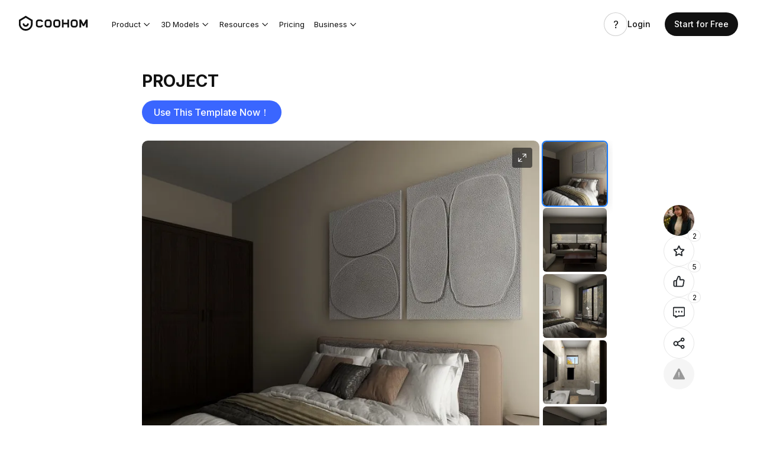

--- FILE ---
content_type: text/css
request_url: https://qhstatic-us-s3.coohom.com/__p/static/-i18n-fe-site-ideas/pages/coohom-market-portal-idea-detail/entry.5c9a452f783d58790559.css?pn=coohom-market-portal-idea-detail&ps=1613317
body_size: 24066
content:
.Popover-wrapper_9c6dc{position:relative;color:rgba(17,17,17,.8);font-size:14px}.Popover-wrapper_9c6dc .Popover-title_43e90{display:flex;align-items:center;gap:4px;font-weight:600;line-height:150%;cursor:pointer}.Popover-wrapper_9c6dc .Popover-title_43e90 .Popover-iconfilterArrow_35a5a{width:16px;height:16px;transition:transform .3s ease}.Popover-wrapper_9c6dc .Popover-title_43e90:hover{color:#111}.Popover-wrapper_9c6dc .Popover-title_43e90.Popover-expaned_b8b1b{color:#3a66ff}.Popover-wrapper_9c6dc .Popover-title_43e90.Popover-expaned_b8b1b .Popover-iconfilterArrow_35a5a{transform:rotate(180deg)}.Popover-poverCardWrapper_31ea3{padding:0!important}.Popover-poverCardWrapper_31ea3 .Popover-card_c7379{border-radius:8px;background:#fff;box-shadow:0 20px 60px 0 rgba(0,0,0,.4)}.Popover-poverCardWrapper_31ea3 .Popover-card_c7379 .Popover-cardTitle_d18df{padding:20px 20px 16px;color:rgba(17,17,17,.8);font-weight:400;cursor:default;font-size:14px}.Popover-poverCardWrapper_31ea3 .Popover-card_c7379 .Popover-divider_82c61{width:100%;height:1px;background:rgba(17,17,17,.1)}.Normal-card_03339{width:268px;max-height:362px;padding:16px 0;overflow:auto}.Normal-card_03339.Normal-single_56e37{padding:8px 0}.SelectOption-item_1c317{display:flex;align-items:center;gap:8px;padding:8px 20px;cursor:pointer}.SelectOption-item_1c317 .SelectOption-checkBox_8fada .muya-checkbox-icon-wrap{border-radius:4px;height:20px;width:20px}.SelectOption-item_1c317 .SelectOption-checkBox_8fada .muya-checkbox-icon-wrap:after{width:6px;height:10px;left:25%}.SelectOption-item_1c317 .SelectOption-name_d3640{color:rgba(17,17,17,.8);font-size:14px;font-weight:400;line-height:150%}.SelectOption-item_1c317:hover{background:rgba(17,17,17,.05)}.SelectOption-item_1c317:hover .SelectOption-checkBox_8fada .muya-checkbox-icon-wrap{border-color:#3a66ff}.SelectOption-item_1c317:hover .SelectOption-name_d3640{color:#111}.SelectOption-item_1c317.SelectOption-singleChecked_24c1e{background-color:rgba(58,102,255,.08)}.SelectOption-item_1c317.SelectOption-singleChecked_24c1e .SelectOption-name_d3640{color:#3a66ff}.ColorOption-item_dcd9a{display:flex;gap:8px;padding:8px 20px;cursor:pointer;color:rgba(17,17,17,.8);font-size:14px;line-height:150%}.ColorOption-item_dcd9a .ColorOption-colorBoxWrapper_1a8d7{display:inline-block;width:20px;height:20px;border:1px solid rgba(17,17,17,.2);padding:1px}.ColorOption-item_dcd9a .ColorOption-colorBoxWrapper_1a8d7 .ColorOption-box_2db3e{width:100%;height:100%}.ColorOption-item_dcd9a .ColorOption-name_7b588{flex:1}.ColorOption-item_dcd9a:hover{color:#111;background:rgba(17,17,17,.05)}.ColorOption-item_dcd9a.ColorOption-selected_24f82 .ColorOption-colorBoxWrapper_1a8d7,.ColorOption-item_dcd9a:hover .ColorOption-colorBoxWrapper_1a8d7{border:1px solid #3a66ff}.ColorOption-item_dcd9a.ColorOption-single_68847{background-color:rgba(58,102,255,.08)}.ColorOption-item_dcd9a.ColorOption-single_68847 .ColorOption-name_7b588{color:#3a66ff}.Tree-wrapper_7018a{width:640px;max-height:362px;display:flex}.Tree-wrapper_7018a .Tree-parents_9b99a{width:252px;border-right:1px solid rgba(17,17,17,.1);overflow:auto}.Tree-wrapper_7018a .Tree-childList_1402c{flex:1;display:flex;flex-direction:row;flex-wrap:wrap;align-content:flex-start}.Tree-wrapper_7018a .Tree-childList_1402c .Tree-childItem_3c362{width:50%}.Item-wrapper_9e613{display:flex;align-items:center;gap:8px;padding:8px 12px 8px 20px;cursor:pointer}.Item-wrapper_9e613 .Item-checkBox_d7f53 .muya-checkbox-icon-wrap{border-radius:4px}.Item-wrapper_9e613 .Item-name_93094{width:140px;color:rgba(17,17,17,.8);font-size:14px;font-weight:400;line-height:150%}.Item-wrapper_9e613 .Item-iconArrow_6315b{float:right;font-size:16px}.Item-wrapper_9e613.Item-parent_926a2 .Item-name_93094{width:168px}.Item-wrapper_9e613.Item-parent_926a2:hover{background:rgba(17,17,17,.05)}.Item-wrapper_9e613.Item-parent_926a2:not(.Item-some_49b9e,.Item-all_eec32):hover .Item-checkBox_d7f53 .muya-checkbox-icon-wrap{border-color:#adadad}.Item-wrapper_9e613.Item-parent_926a2:not(.Item-some_49b9e,.Item-all_eec32):hover .Item-checkBox_d7f53:hover .muya-checkbox-icon-wrap,.Item-wrapper_9e613:hover .Item-checkBox_d7f53 .muya-checkbox-icon-wrap{border-color:#3a66ff}.Item-wrapper_9e613:hover .Item-name_93094{color:#111}.Item-wrapper_9e613.Item-selected_7b8ca{background:rgba(17,17,17,.05)}.Item-wrapper_9e613.Item-some_49b9e .Item-checkBox_d7f53 .muya-checkbox-icon-wrap{background-color:#2a59fb;border-color:#3a66ff}.Item-wrapper_9e613.Item-some_49b9e .Item-checkBox_d7f53 .muya-checkbox-icon-wrap:after{width:9px;border:1px solid #fff;transform:translateY(-50%) scale(1);opacity:1}.Item-wrapper_9e613.Item-all_eec32:hover .Item-checkBox_d7f53 .muya-checkbox-icon-wrap,.Item-wrapper_9e613.Item-some_49b9e .Item-checkBox_d7f53 .muya-checkbox-icon-wrap{border-color:#3a66ff}.idea-list-container{--main-content-padding:32px;--trigger-text-font-size:14px;--h1-title-font-size:24px;--h2-desc-font-size:14px;--h1-title-max-width:560px;--h2-desc-max-width:860px;padding-top:80px;background-image:url(//qhstaticssl.coohom.com/image/png/1728963186242/03034C360D20E30888E253D3BCB75171.png);background-size:contain;background-repeat:no-repeat}.idea-list-container>main{width:calc(100vw - var(--main-content-padding)*2);margin:0 auto}.idea-list-container>main .idea-list{display:flex;flex-direction:column}.idea-list-container>main .list-empty{display:flex;flex-direction:column;align-items:center;gap:20px;color:#111;font:normal 400 16px/100%;min-height:400px;margin-top:8px}.idea-list-container>main .list-empty>img{width:100px;height:100px;margin-top:20px}.idea-list-container>main .idea-list-header{display:flex;flex-direction:column;height:-moz-fit-content;height:fit-content;align-items:flex-start;padding:60px 0;position:unset;z-index:0}.idea-list-container>main .idea-list-header>h1{margin:0;padding:0;max-width:var(--h1-title-max-width);color:#111;text-align:left;font-size:var(--h1-title-font-size);font-weight:700;line-height:normal;text-transform:capitalize}.idea-list-container>main .idea-list-header>h2{padding:0;max-width:var(--h2-desc-max-width);color:#111;text-align:left;font-size:var(--h2-desc-font-size);line-height:150%;margin:16px 0 0}.idea-list-container>main .idea-list-header .idea-search-input{border-radius:100px;margin-top:32px}.idea-list-container>main .idea-list-header.search-header{padding:40px 0}.idea-list-container>main .idea-list-header.search-header .idea-search-input{margin:0 0 40px}.idea-list-container>main .idea-list-header.search-header h1{padding-bottom:12px}.idea-list-container>main .idea-search{display:flex;width:800px;padding:16px 32px 16px 24px;height:64px;align-items:center;gap:20px;border-radius:100px;border:1px solid rgba(17,17,17,.2);background:#fff;margin-top:32px;margin-bottom:40px}.idea-list-container>main .idea-search .ant-input:not(:last-child){outline:none;border:none;padding-left:12px;font-size:16px}.idea-list-container>main .idea-search .ant-input-suffix{right:16px}.idea-list-container>main .idea-search .ant-input-suffix .anticon{font-size:15px;color:#999}.idea-list-container>main .idea-search .muya-input-input,.idea-list-container>main .idea-search .muya-input-node-wrapper{font-size:14px}.idea-list-container>main .ideas-search-result{color:#000;text-align:center;font-size:18px;font-weight:400;line-height:125%;margin-bottom:20px}.idea-list-container>main .ideas-search-result .keyword-highlight{font-size:18px;color:#3a66ff;margin-right:8px}.idea-list-container>main .filter-wrapper{display:flex;gap:26px;width:100%}.idea-list-container>main .trigger-text{display:inline-flex;align-items:center;justify-content:center;gap:2px;color:#111;font:normal 400 var(--trigger-text-font-size)/125%;text-transform:capitalize;cursor:pointer}.idea-list-container>main .trigger-text svg{transform:rotate(0deg);transition:transform .25s ease-in-out}.idea-list-container>main .trigger-text:hover{color:#3a66ff}.idea-list-container>main .trigger-text:has(div[x-placement=bottom-start]) svg{transition:transform .25s ease-in-out;transform:rotate(180deg)}@media(max-width:767px){.idea-list-container{--main-content-padding:16px;--h1-title-font-size:20px;--h2-desc-font-size:14px;--h1-title-max-width:100%;--h2-desc-max-width:100%;padding-top:60px}.idea-list-container>main{width:100%;padding:0 var(--main-content-padding)}.idea-list-container>main .idea-list-header{padding:30px 0}.idea-list-container>main .idea-list-header>h1{line-height:1.3}.idea-list-container>main .idea-list-header>h2{line-height:1.5;margin-top:12px}.idea-list-container>main .idea-list-header .idea-search-input{margin-top:24px;width:100%}.idea-list-container>main .idea-list-header.search-header{padding:24px 0}.idea-list-container>main .idea-list-header.search-header .idea-search-input{margin:0 0 24px}.idea-list-container>main .idea-list-header.search-header h1{padding-bottom:8px}.idea-list-container>main .idea-search{width:100%;padding:12px 16px;height:48px;gap:12px;margin-top:24px;margin-bottom:24px}.idea-list-container>main .idea-search .ant-input:not(:last-child){padding-left:8px;font-size:14px}.idea-list-container>main .idea-search .ant-input-suffix{right:12px}.idea-list-container>main .idea-search .ant-input-suffix .anticon{font-size:14px}.idea-list-container>main .ideas-search-result{font-size:16px;line-height:1.4;margin-bottom:16px;padding:0 16px}.idea-list-container>main .ideas-search-result .keyword-highlight{font-size:16px;margin-right:4px}.idea-list-container>main .filter-wrapper{flex-wrap:wrap;gap:16px;padding:0 16px}.idea-list-container>main .trigger-text{gap:4px;line-height:1.4;padding:8px 12px;border-radius:4px;background:#f5f5f5}.idea-list-container>main .trigger-text:hover{background:#f0f2ff}.idea-list-container>main .list-empty{gap:16px;font-size:14px;min-height:300px;padding:20px}.idea-list-container>main .list-empty>img{width:80px;height:80px;margin-top:16px}}@media(min-width:1024px){.idea-list-container .idea-list .filter-wrapper{display:none}}@media(min-width:1440px){.idea-list-container{--main-content-padding:80px;--trigger-text-font-size:16px;--h1-title-font-size:28px;--h1-title-max-width:800px;--h2-desc-max-width:1000px}}@media(min-width:1920px){.idea-list-container{--main-content-padding:120px;--h1-title-font-size:32px;--h2-desc-font-size:16px;--h1-title-max-width:800px;--h2-desc-max-width:1200px}}body:has(.idea-list-container) #c-header{background:transparent;position:absolute;top:0}.IdeasCarousel-ideasCarouselDialog_b3400 .IdeasCarousel-muya-dialog-alert-content_6431c.IdeasCarousel-muya-coohom-saas-dialog-alert-content_5c202{padding:0!important}.IdeasCarousel-ideasCarouselDialog_b3400 .IdeasCarousel-muya-dialog-alert-actions_fc411.IdeasCarousel-muya-coohom-saas-dialog-alert-actions_390d8{display:none!important}.Image-avatar-wrap_4c8dd{position:relative}.Image-avatar-wrap_4c8dd .Image-img-wrap_a2622,.Image-avatar-wrap_4c8dd .Image-skeleton-wrap_46937{border-radius:999px}.Image-avatar-wrap_4c8dd .Image-skeleton-wrap_46937{position:absolute;z-index:1}.pagination-wrapper{display:flex;gap:8px;justify-content:center}.pagination-wrapper.ul{margin:0;padding:0;display:flex;align-items:center}.pagination-wrapper>li{margin:0;padding:0;list-style:none}.pagination-wrapper .break a,.pagination-wrapper .next a,.pagination-wrapper .page-item a,.pagination-wrapper .previous a{display:inline-flex;justify-content:center;align-items:center;width:24px;height:24px;color:#111;text-align:center;font-size:14px;font-style:normal;font-weight:600;line-height:22px}.pagination-wrapper .break.active a,.pagination-wrapper .next.active a,.pagination-wrapper .page-item.active a,.pagination-wrapper .previous.active a{color:#3a66ff}.pagination-wrapper .next a,.pagination-wrapper .previous a{transform:translateY(-1px)}.pagination-wrapper .break a{transform:translateY(-4px)}.idea-list{--grid-column-repeat-num:3;--grid-gap:36px 20px;--pagination-area-margin:56px 0 60px}.idea-list .filter-wrapper{margin-bottom:32px}.idea-list .idea-list-area{display:grid;grid-template-columns:repeat(var(--grid-column-repeat-num),1fr);gap:var(--grid-gap);margin:0;padding:0}.idea-list .idea-list-area li{list-style:none}.idea-list .pagination-area{margin:var(--pagination-area-margin)}.idea-list .ideas-carousel-trigger{position:absolute;bottom:12px;left:18px}@media(max-width:600px){.idea-list{--grid-column-repeat-num:1}}@media(min-width:1024px){.idea-list .filter-wrapper{display:none}}@media(min-width:1440px){.idea-list{--grid-column-repeat-num:4;--grid-gap:48px 20px;--pagination-area-margin:80px 0 96px}}@media(min-width:1920px){.idea-list{--grid-column-repeat-num:5;--grid-gap:48px 20px;--pagination-area-margin:80px 0 120px}}.idea-card{display:flex;flex-direction:column;gap:16px}.idea-card>header{width:100%;height:240px;cursor:pointer;position:relative;overflow:hidden;border-radius:8px}.idea-card>header img{width:100%;height:100%;border-radius:8px;object-fit:cover;border:1px solid rgba(255,0,0,.04);filter:brightness(1);transition:transform .3s ease}.idea-card>header.award{outline:2px solid #f5db93}.idea-card>header .icon-cup{position:absolute;top:0;left:16px;z-index:1;display:block;width:48px;height:80px;border:none}.idea-card>header:before{content:"";top:0;left:0;width:100%;height:100%;background:rgba(0,0,0,.4)}.idea-card>header .more-detail-button,.idea-card>header:before{position:absolute;opacity:0;transition:opacity .6s cubic-bezier(.215,.61,.355,1) 0s}.idea-card>header .more-detail-button{height:36px;line-height:36px;left:50%;top:50%;transform:translate(-50%,-50%)}.idea-card>header .idea-card-title{position:absolute;bottom:12px;padding:0 16px;color:#fff;font-size:16px;font-style:normal;font-weight:600;line-height:125%;opacity:0;transition:opacity .3s ease}.idea-card>header:hover img{transform:scale(1.05);filter:brightness(.6)}.idea-card>header:hover .idea-card-title,.idea-card>header:hover .more-detail-button{opacity:1}.idea-card>header .collect{position:absolute;top:16px;right:16px;min-width:32px;height:32px;display:inline-flex;padding:8px;align-items:center;justify-content:center;border-radius:50px;background:rgba(17,17,17,.2);color:#fff;-webkit-backdrop-filter:blur(20px);backdrop-filter:blur(20px);font:normal 400 12px;gap:4px;text-align:center}.idea-card>header .collect>span{display:inline-flex}.idea-card>header .collect:hover{background:rgba(17,17,17,.6)}.idea-card>header .collect.collected{background:rgba(17,17,17,.4)}.idea-card>main{display:flex;flex-direction:column;gap:8}.idea-card>main .owner-info{display:flex;align-items:center;justify-content:space-between}.idea-card>main .owner-info .author-wrapper{cursor:pointer}.idea-card>main .owner-info .author-wrapper:hover{opacity:.8}.idea-card>main .owner-info .info-wrapper{display:inline-flex;align-items:center;gap:3px}.idea-card>main .owner-info .info-wrapper .owner-avatar{width:20px;height:20px;border-radius:50%;border:1px rgba(255,0,0,.04)}.idea-card>main .owner-info .info-wrapper .owner-name{overflow:hidden;color:#111;text-overflow:ellipsis;white-space:nowrap;font-size:14px;font-style:normal;font-weight:400;line-height:120%}.idea-card>main .owner-info .info-wrapper.info-analytic{color:rgba(17,17,17,.2);font-size:12px;gap:12px}.idea-card>main .owner-info .info-wrapper.info-analytic .share-icon{cursor:pointer}.idea-card>main .owner-info .info-wrapper.info-analytic .share-icon:hover{color:rgba(17,17,17,.3)}.idea-card>main .card-desc{color:rgba(17,17,17,.6);font-size:14px;font-style:normal;font-weight:400;line-height:150%;margin-top:6px}.idea-card.light>main .owner-info .info-wrapper{color:hsla(0,0%,100%,.4)}.idea-card.light>main .owner-info .info-wrapper .owner-name{color:#fff}.idea-card.light>main .owner-info .info-wrapper.info-analytic{color:hsla(0,0%,100%,.4)}.horizon-center{display:inline-flex;align-items:center;gap:2px}.cup-tooltip{display:-webkit-box;-webkit-box-orient:vertical;-webkit-line-clamp:2;overflow:hidden;text-overflow:ellipsis;color:#fff;font-size:12px;font-style:italic;font-weight:500;line-height:150%;text-align:center;letter-spacing:.24px;text-transform:capitalize;border-radius:50px}.icon-heart{cursor:pointer;color:rgba(228,42,42,.2)}.icon-heart:hover{color:rgba(228,42,42,.4)}.like-idea .icon-heart{color:#e42a2a!important}.like-idea:hover .icon-heart{color:rgba(228,42,42,.8)!important}.filter-group{--list-max-width:1080px;display:none;position:relative;justify-content:space-between;align-items:flex-start;margin-bottom:32px}.filter-group .filter-list{display:flex;flex-wrap:wrap;gap:12px;max-width:var(--list-max-width)}.filter-group .filter-group-right{display:flex;align-items:center;gap:12px}.filter-group .filter-group-right .filter-group-button{height:44px;display:flex;justify-content:center;align-items:center;padding:10px 24px;gap:10px;border-radius:8px;cursor:pointer;color:#fff;position:relative;overflow:hidden}.filter-group .filter-group-right .filter-group-button span{display:inline-block;white-space:nowrap}.filter-group .filter-group-right .filter-group-button:after,.filter-group .filter-group-right .filter-group-button:before{content:"";position:absolute;top:0;left:0;width:100%;height:100%;transition:opacity .5s;z-index:-1}.filter-group .filter-group-right .filter-group-button:before{background:linear-gradient(277deg,#3a66ff,#58cdff 100%,#62a8ff 0);opacity:1}.filter-group .filter-group-right .filter-group-button:after{background:linear-gradient(151deg,#3a66ff,#58cdff 100%,#62a8ff 0);opacity:0}.filter-group .filter-group-right .filter-group-button:hover:before{opacity:0}.filter-group .filter-group-right .filter-group-button:hover:after{opacity:1}.filter-group .open-drawer-icon{width:64px;height:45px}.filter-group .open-drawer-icon img{display:block;width:100%;height:100%}@media(min-width:1024px){.filter-group{display:flex}}@media(min-width:1920px){.filter-group{--list-max-width:1480px;gap:200px}}.filter-item-wrapper{display:inline-block;padding:12px 20px;color:#111;font-size:14px;font-weight:400;line-height:150%;text-transform:capitalize;border-radius:8px;outline:1px solid rgba(17,17,17,.2);transition:background .5s ease;-webkit-user-select:none;-moz-user-select:none;user-select:none;cursor:pointer}.filter-item-wrapper .close-icon{display:block;width:14px}.filter-item-wrapper.dark{display:inline-flex;gap:10px}.filter-item-wrapper.dark,.filter-item-wrapper.selected{background:rgba(17,17,17,.1);outline:none}.filter-item-wrapper:hover{background:rgba(17,17,17,.05)}.drawer-menu{padding:0 24px}.drawer-menu .menu-wrapper{padding:20px 0;border-bottom:1px solid rgba(17,17,17,.1)}.drawer-menu .menu-top{display:flex;justify-content:space-between;cursor:pointer}.drawer-menu .menu-top .title{color:#111;font-size:16px;font-weight:500;line-height:150%;text-transform:capitalize}.drawer-menu .menu-top .expand-icon{display:block;width:24px;transition:all .3s ease-in-out}.drawer-menu .menu-top .expand-icon.expanded{transition:all .3s ease-in-out;transform:rotate(180deg)}.drawer-menu .menu-data-list{display:flex;margin:20px auto 0;flex-wrap:wrap;gap:12px;overflow:auto;max-height:200px;padding:1px}.filter-drawer .drawer-content{position:relative;height:100vh}.filter-drawer .drawer-content .filter-drawer-title h4{color:#000;font-size:20px;font-weight:500;line-height:150%;text-transform:capitalize}.filter-drawer .drawer-content .filter-drawer-title .close-icon:hover g path{fill:#3a66ff}.filter-drawer .drawer-content .filter-drawer-content{padding-bottom:100px}.filter-drawer .selected-filter-wrapper{display:flex;justify-content:space-between;align-items:center;padding:20px 24px;border-top:1px solid rgba(17,17,17,.1);border-bottom:1px solid rgba(17,17,17,.1)}.filter-drawer .selected-filter-wrapper .selected-filter-list{display:flex;gap:12px;flex-wrap:wrap}.filter-drawer .selected-filter-wrapper .btn-clear{color:#111;font-size:14px;font-weight:500;line-height:150%;text-transform:capitalize;cursor:pointer}.filter-drawer .selected-filter-wrapper .btn-clear:hover{color:#3a66ff;border-bottom:1px solid #3a66ff}.filter-drawer .drawer-bottom{position:fixed;bottom:24px;right:24px;width:432px;box-shadow:0 -10px 20px 0 rgba(0,0,0,.05)}.filter-drawer .drawer-bottom .btn-apply{all:unset;width:100%;padding:10px 0;color:#fff;font-size:20px;font-weight:500;line-height:150%;text-align:center;text-transform:capitalize;border-radius:8px;background:#3a66ff;cursor:pointer}.filter-drawer .drawer-bottom .btn-apply:hover{background:linear-gradient(0deg,hsla(0,0%,100%,.1),hsla(0,0%,100%,.1)),#3a66ff}.time-label{--time-tip-padding:6px 12px;display:flex;justify-content:center;align-items:center;align-self:center;gap:4px;padding:6px 12px;border-radius:8px;background-color:rgba(17,17,17,.6);-webkit-backdrop-filter:blur(10px);backdrop-filter:blur(10px)}.time-label span{font-size:14px;font-style:italic;font-weight:500;line-height:150%}.time-label .clock{display:block;width:22px}.time-label.award{background:linear-gradient(278deg,#f2c583 3.26%,#fbeec7 104.42%);-webkit-backdrop-filter:blur(10px);backdrop-filter:blur(10px)}.time-label.award span{color:#653c1a}.time-label.in-card{position:absolute;top:0;left:0;padding:var(--time-tip-padding);color:#fff;border-radius:8px 0 8px 0;border:none;background-color:#111}.time-label.is-count-down{background-color:#ff7b31}.challenge-card{--card-width:307px;--card-height:240px;--card-padding:0 16px 10px 16px;--card-border-radius:8px;position:relative;overflow:hidden;width:var(--card-width);height:var(--card-height);padding:var(--card-padding);box-sizing:border-box;border-radius:var(--card-border-radius);background-color:#111}.challenge-card:after{content:"";position:absolute;bottom:0;left:0;width:100%;height:100%;background:linear-gradient(180deg,transparent 55%,rgba(0,0,0,.8))}.challenge-card .share-icon{position:absolute;top:8px;right:8px;display:none;z-index:2;width:30px;cursor:pointer}.challenge-card .share-icon svg{width:100%}.challenge-card .card-img{position:absolute;top:0;left:0;display:block;width:100%;height:100%;object-fit:cover;z-index:0;border-radius:8px}.challenge-card .card-inner{position:relative;display:flex;flex-direction:column;justify-content:flex-end;width:100%;height:100%;z-index:1;text-decoration:none}.challenge-card .card-inner .card-info{color:#fff}.challenge-card .card-inner .card-info .card-title{margin-bottom:2px;font-size:16px;font-style:italic;font-weight:600;line-height:150%}.challenge-card .card-inner .card-info .card-desc,.challenge-card .card-inner .card-info .design-count{font-size:12px;font-style:italic;line-height:150%;color:hsla(0,0%,100%,.8)}.challenge-card .card-inner .card-info .card-desc{display:none;overflow:hidden;-webkit-box-orient:vertical;-webkit-line-clamp:5;text-overflow:ellipsis;text-transform:capitalize}.challenge-card:hover .share-icon{display:block}.challenge-card:hover .card-img{transform:scale(1.2);transition:all .35s ease}.challenge-card:hover .card-inner .design-count{display:none}.challenge-card:hover .card-inner .card-desc{display:-webkit-box}.challenge-card:hover:after{background:linear-gradient(180deg,transparent,rgba(0,0,0,.8))}@media(min-width:1440px){.challenge-card{--card-width:346px}}.select-tab-wrapper{display:flex;justify-content:center;align-items:center;margin:60px auto 0}.select-tab-wrapper .filter-icon{display:block;width:16px}.select-tab-wrapper .tab-list{margin:0;padding:0;list-style-type:none;display:flex;justify-content:center;align-items:center}.select-tab-wrapper .tab-list li{position:relative;padding:0 16.5px;font-size:14px;line-height:120%;color:rgba(17,17,17,.4);text-transform:capitalize;cursor:pointer}.select-tab-wrapper .tab-list li:hover{color:rgba(17,17,17,.6)}.select-tab-wrapper .tab-list li:after{position:absolute;content:"";top:1px;right:0;width:1px;height:16px;background:#111}.select-tab-wrapper .tab-list li:last-child:after{display:none}.select-tab-wrapper .tab-list li.active{color:#111;font-weight:500}.section-idea-challenge{--challenge-padding:39px 32px 48px 32px;--challenge-height:320px;--challenge-gap:24px;--card-inner-width:203px;--swipe-card-height:200px;--right-wrapper-width:656px;--left-wrapper-width:280px;--challenge-swipe-width:100%;display:flex;gap:var(--challenge-gap);padding:var(--challenge-padding);height:var(--challenge-height);background-image:url(//qhstaticssl.coohom.com/image/jpeg/1748226405582/idea-challenge-bg.jpg?x-oss-process=image%2Fresize%2C%2Fformat%2Cwebp);background-repeat:no-repeat;background-size:100% 100%}.section-idea-challenge .left-wrapper{display:flex;flex-direction:column;justify-content:center;color:#111;text-align:center;max-width:var(--left-wrapper-width)}.section-idea-challenge .left-wrapper img{display:block;width:100px;margin:0 auto}.section-idea-challenge .left-wrapper h3{margin:19px auto 0;font-size:24px;font-weight:700;line-height:150%}.section-idea-challenge .left-wrapper p{margin:4px auto 0;text-align:center;font-size:16px;line-height:150%}.section-idea-challenge .right-wrapper{flex:1 1 64%;position:relative}.section-idea-challenge .right-wrapper .challenge-list{display:flex;margin:16px auto 0;padding:0;gap:24px;list-style-type:none}.section-idea-challenge .right-wrapper .challenge-list li .challenge-card{width:100%;height:var(--swipe-card-height)}.section-idea-challenge .right-wrapper .menu-wrapper{display:flex;justify-content:space-between}.section-idea-challenge .right-wrapper .menu-wrapper .idea-challenge-tab{margin:0}.section-idea-challenge .right-wrapper .menu-wrapper .idea-challenge-tab .tab-list li:first-child{padding-left:0}.section-idea-challenge .right-wrapper .menu-wrapper .view-all{display:flex;gap:8px;align-items:center;cursor:pointer}.section-idea-challenge .right-wrapper .menu-wrapper .view-all a{color:#111;font-size:14px;font-weight:500;text-transform:capitalize}.section-idea-challenge .right-wrapper .menu-wrapper .view-all svg{width:13px}.section-idea-challenge .right-wrapper .menu-wrapper .view-all:hover a,.section-idea-challenge .right-wrapper .menu-wrapper .view-all:hover svg{color:rgba(17,17,17,.6)}.section-idea-challenge .right-wrapper .empty-idea-wrapper{display:flex;justify-content:center;align-items:center;margin-top:16px;gap:39px}.section-idea-challenge .right-wrapper .empty-idea-wrapper img{display:block;width:208px}.section-idea-challenge .right-wrapper .empty-idea-wrapper .empty-text-wrapper .title{color:#111;text-align:left;font-size:32px;font-style:italic;font-weight:700;line-height:150%;text-transform:capitalize}.section-idea-challenge .right-wrapper .empty-idea-wrapper .empty-text-wrapper .link-text{display:block;margin-top:10px;color:#111;text-align:left;font-size:16px;font-style:italic;font-weight:400;line-height:150%;text-transform:capitalize}.section-idea-challenge .right-wrapper .empty-idea-wrapper .empty-text-wrapper .link-text svg{margin-left:8px}.section-idea-challenge .right-wrapper .challenge-swipe{position:absolute;display:flex;width:var(--challenge-swipe-width);margin:16px 0 0}.section-idea-challenge .right-wrapper .challenge-swipe .card-inner{width:var(--card-inner-width)!important}.section-idea-challenge .right-wrapper .challenge-swipe .card-inner .challenge-card{width:100%;height:var(--swipe-card-height)}.section-idea-challenge .right-wrapper .challenge-swipe .btn-wrapper{width:97px;height:220px}.section-idea-challenge .right-wrapper .challenge-swipe .btn-wrapper .btn-next{width:97px;height:100%;display:none;justify-content:center;align-items:center;background:linear-gradient(270deg,#fff,hsla(0,0%,100%,0));cursor:pointer}.section-idea-challenge .right-wrapper .challenge-swipe .btn-wrapper .btn-next svg{width:28px}.section-idea-challenge .right-wrapper .challenge-swipe .btn-wrapper .btn-prev{position:absolute;top:0;left:0;z-index:2;width:97px;height:var(--swipe-card-height);display:none;justify-content:center;align-items:center;background:linear-gradient(270deg,hsla(0,0%,100%,0),#fff);cursor:pointer}.section-idea-challenge .right-wrapper .challenge-swipe .btn-wrapper .btn-prev svg{width:28px;transform:rotate(180deg)}.section-idea-challenge .right-wrapper .challenge-swipe .btn-wrapper.next-wrapper{position:absolute;top:0;right:0}.section-idea-challenge .right-wrapper .challenge-swipe:hover .btn-wrapper .btn-next,.section-idea-challenge .right-wrapper .challenge-swipe:hover .btn-wrapper .btn-prev{display:flex}@media(min-width:1440px){.section-idea-challenge{--challenge-padding:40px 80px 27px 80px;--challenge-gap:40px;--card-inner-width:304px;--right-wrapper-width:960px;--challenge-swipe-width:1040px}}@media(min-width:1920px){.section-idea-challenge{--challenge-padding:36px 120px 31px 120px;--challenge-gap:99px;--card-inner-width:307px;--right-wrapper-width:1300px;--left-wrapper-width:281px;--challenge-swipe-width:calc(-500px + 100vw)}.section-idea-challenge .left-wrapper{max-width:281px}}@media(min-width:2560px){.section-idea-challenge{--challenge-padding:33px 120px 34px 120px;--challenge-gap:99px;--card-inner-width:467px;--right-wrapper-width:1940px;--challenge-swipe-width:2060px}}:root{--text-primary:#111;--text-gray-3:#333;--text-gray:#666;--text-gray-9:#999;--text-gray-light:#ccc;--text-gray-normal:#c2c2c2;--blue:#3a66ff;--blue-light:#597eff;--bgc-hover:#f8f9f9;--orange:#edb900;--red:#df2a40}.divider{width:1px;height:12px;background-color:var(--text-gray-normal)}.idea-container{width:100%;overflow:hidden}.gallary>p{color:rgba(17,17,17,.8);font:normal 400 14px/150% Inter,sans-serif;text-transform:capitalize;margin:12px 0 40px}.gallary .img-viewer-wrapper{display:flex;flex-direction:column;gap:20px}.gallary .img-viewer-wrapper .viewer-area{width:100%;position:relative}.gallary .img-viewer-wrapper .viewer-area>img{width:100%;height:auto;border-radius:10px;object-fit:cover}.gallary .img-viewer-wrapper .viewer-area .icon-full{position:absolute;top:12px;right:12px;color:#fff;cursor:pointer;display:flex;width:34px;height:34px;padding:10px;justify-content:center;align-items:center;gap:4px;flex-shrink:0;border-radius:4px;background:var(--Light-Background-Mask2,rgba(17,17,17,.6))}.gallary .img-viewer-wrapper .viewer-area .icon-full:hover{background:var(--Light-Background-Mask2,rgba(17,17,17,.4))}.gallary .img-viewer-wrapper .slider-img-list{height:100%;overflow:auto;position:relative;z-index:100}.gallary .img-viewer-wrapper .slider-img-list .img-list-scroll{width:100%;height:auto}.gallary .img-viewer-wrapper .slider-img-list .img-list-scroll .muya-scroll-view-content{display:flex;flex-direction:row;align-items:center;gap:12px;padding-right:0;padding-bottom:4px}.gallary .img-viewer-wrapper .slider-img-list .img-list-scroll .muya-scroll-view-content>img{width:74px;height:74px;border-radius:8px;border:2px solid transparent;cursor:pointer}.gallary .img-viewer-wrapper .slider-img-list .img-list-scroll .muya-scroll-view-content>img.active{border-color:#1a7afb;box-shadow:0 4px 16px 0 rgba(0,0,0,.12)}@media(min-width:1024px){.gallary .img-viewer-wrapper{height:608px;flex-direction:row}.gallary .img-viewer-wrapper .viewer-area{flex:1;width:0}.gallary .img-viewer-wrapper .viewer-area>img{height:100%}.gallary .img-viewer-wrapper .slider-img-list .img-list-scroll{width:128px;height:608px}.gallary .img-viewer-wrapper .slider-img-list .img-list-scroll .muya-scroll-view-content{flex-direction:column;padding-right:4px;padding-bottom:0}.gallary .img-viewer-wrapper .slider-img-list .img-list-scroll .muya-scroll-view-content>img{width:112px;height:112px;flex:0 0 112px}}body,html{width:100%;height:100%}input::-ms-clear,input::-ms-reveal{display:none}*,:after,:before{-webkit-box-sizing:border-box;box-sizing:border-box}html{font-family:sans-serif;line-height:1.15;-ms-text-size-adjust:100%;-ms-overflow-style:scrollbar;-webkit-tap-highlight-color:rgba(0,0,0,0)}@-ms-viewport{width:device-width}article,aside,dialog,figcaption,figure,footer,header,hgroup,main,nav,section{display:block}body{color:rgba(0,0,0,.65);font-size:14px;font-family:-apple-system,BlinkMacSystemFont,Segoe UI,PingFang SC,Hiragino Sans GB,Microsoft YaHei,Helvetica Neue,Helvetica,Arial,sans-serif,Apple Color Emoji,Segoe UI Emoji,Segoe UI Symbol;font-variant:tabular-nums;-webkit-font-feature-settings:"tnum";font-feature-settings:"tnum"}[tabindex="-1"]:focus{outline:none!important}hr{-webkit-box-sizing:content-box;box-sizing:initial;height:0;overflow:visible}h1,h2,h3,h4,h5,h6{margin-top:0;margin-bottom:.5em;color:rgba(0,0,0,.85);font-weight:500}p{margin-top:0;margin-bottom:1em}abbr[data-original-title],abbr[title]{text-decoration:underline;-webkit-text-decoration:underline dotted;text-decoration:underline dotted;border-bottom:0;cursor:help}address{margin-bottom:1em;font-style:normal;line-height:inherit}input[type=number],input[type=password],input[type=text],textarea{-webkit-appearance:none}dl,ol,ul{margin-top:0;margin-bottom:1em}ol ol,ol ul,ul ol,ul ul{margin-bottom:0}dt{font-weight:500}dd{margin-bottom:.5em;margin-left:0}blockquote{margin:0 0 1em}dfn{font-style:italic}b,strong{font-weight:bolder}small{font-size:80%}sub,sup{position:relative;font-size:75%;line-height:0;vertical-align:initial}sub{bottom:-.25em}sup{top:-.5em}a{color:#1a7af8;text-decoration:none;background-color:initial;outline:none;cursor:pointer;-webkit-transition:color .3s;transition:color .3s;-webkit-text-decoration-skip:objects}a:hover{color:#429aff}a:active{color:#0a5ad1}a:active,a:hover{text-decoration:none;outline:0}a[disabled]{color:rgba(0,0,0,.25);cursor:not-allowed;pointer-events:none}code,kbd,pre,samp{font-size:1em;font-family:SFMono-Regular,Consolas,Liberation Mono,Menlo,Courier,monospace}pre{margin-top:0;margin-bottom:1em;overflow:auto}figure{margin:0 0 1em}img{vertical-align:middle;border-style:none}svg:not(:root){overflow:hidden}[role=button],a,area,button,input:not([type=range]),label,select,summary,textarea{-ms-touch-action:manipulation;touch-action:manipulation}table{border-collapse:collapse}caption{padding-top:.75em;padding-bottom:.3em;color:rgba(0,0,0,.45);text-align:left;caption-side:bottom}th{text-align:inherit}button,input,optgroup,select,textarea{margin:0;color:inherit;font-size:inherit;font-family:inherit;line-height:inherit}button,input{overflow:visible}button,select{text-transform:none}[type=reset],[type=submit],button,html [type=button]{-webkit-appearance:button}[type=button]::-moz-focus-inner,[type=reset]::-moz-focus-inner,[type=submit]::-moz-focus-inner,button::-moz-focus-inner{padding:0;border-style:none}input[type=checkbox],input[type=radio]{-webkit-box-sizing:border-box;box-sizing:border-box;padding:0}input[type=date],input[type=datetime-local],input[type=month],input[type=time]{-webkit-appearance:listbox}textarea{overflow:auto;resize:vertical}fieldset{min-width:0;margin:0;padding:0;border:0}legend{display:block;width:100%;max-width:100%;margin-bottom:.5em;padding:0;color:inherit;font-size:1.5em;line-height:inherit;white-space:normal}progress{vertical-align:initial}[type=number]::-webkit-inner-spin-button,[type=number]::-webkit-outer-spin-button{height:auto}[type=search]{outline-offset:-2px;-webkit-appearance:none}[type=search]::-webkit-search-cancel-button,[type=search]::-webkit-search-decoration{-webkit-appearance:none}::-webkit-file-upload-button{font:inherit;-webkit-appearance:button}output{display:inline-block}summary{display:list-item}template{display:none}[hidden]{display:none!important}mark{padding:.2em;background-color:#feffe6}::-moz-selection{color:#fff;background:#1a7af8}::selection{color:#fff;background:#1a7af8}.clearfix{zoom:1}.clearfix:after,.clearfix:before{display:table;content:""}.clearfix:after{clear:both}.anticon{display:inline-block;color:inherit;font-style:normal;line-height:0;text-align:center;text-transform:none;vertical-align:-.125em;text-rendering:optimizeLegibility;-webkit-font-smoothing:antialiased;-moz-osx-font-smoothing:grayscale}.anticon>*{line-height:1}.anticon svg{display:inline-block}.anticon:before{display:none}.anticon .anticon-icon{display:block}.anticon[tabindex]{cursor:pointer}.anticon-spin,.anticon-spin:before{display:inline-block;-webkit-animation:loadingCircle 1s linear infinite;animation:loadingCircle 1s linear infinite}.fade-appear,.fade-enter,.fade-leave{-webkit-animation-duration:.2s;animation-duration:.2s;-webkit-animation-fill-mode:both;animation-fill-mode:both;-webkit-animation-play-state:paused;animation-play-state:paused}.fade-appear.fade-appear-active,.fade-enter.fade-enter-active{-webkit-animation-name:antFadeIn;animation-name:antFadeIn;-webkit-animation-play-state:running;animation-play-state:running}.fade-leave.fade-leave-active{-webkit-animation-name:antFadeOut;animation-name:antFadeOut;-webkit-animation-play-state:running;animation-play-state:running;pointer-events:none}.fade-appear,.fade-enter{opacity:0}.fade-appear,.fade-enter,.fade-leave{-webkit-animation-timing-function:linear;animation-timing-function:linear}@-webkit-keyframes antFadeIn{0%{opacity:0}to{opacity:1}}@keyframes antFadeIn{0%{opacity:0}to{opacity:1}}@-webkit-keyframes antFadeOut{0%{opacity:1}to{opacity:0}}@keyframes antFadeOut{0%{opacity:1}to{opacity:0}}.move-up-appear,.move-up-enter,.move-up-leave{-webkit-animation-duration:.2s;animation-duration:.2s;-webkit-animation-fill-mode:both;animation-fill-mode:both;-webkit-animation-play-state:paused;animation-play-state:paused}.move-up-appear.move-up-appear-active,.move-up-enter.move-up-enter-active{-webkit-animation-name:antMoveUpIn;animation-name:antMoveUpIn;-webkit-animation-play-state:running;animation-play-state:running}.move-up-leave.move-up-leave-active{-webkit-animation-name:antMoveUpOut;animation-name:antMoveUpOut;-webkit-animation-play-state:running;animation-play-state:running;pointer-events:none}.move-up-appear,.move-up-enter{opacity:0;-webkit-animation-timing-function:cubic-bezier(.08,.82,.17,1);animation-timing-function:cubic-bezier(.08,.82,.17,1)}.move-up-leave{-webkit-animation-timing-function:cubic-bezier(.6,.04,.98,.34);animation-timing-function:cubic-bezier(.6,.04,.98,.34)}.move-down-appear,.move-down-enter,.move-down-leave{-webkit-animation-duration:.2s;animation-duration:.2s;-webkit-animation-fill-mode:both;animation-fill-mode:both;-webkit-animation-play-state:paused;animation-play-state:paused}.move-down-appear.move-down-appear-active,.move-down-enter.move-down-enter-active{-webkit-animation-name:antMoveDownIn;animation-name:antMoveDownIn;-webkit-animation-play-state:running;animation-play-state:running}.move-down-leave.move-down-leave-active{-webkit-animation-name:antMoveDownOut;animation-name:antMoveDownOut;-webkit-animation-play-state:running;animation-play-state:running;pointer-events:none}.move-down-appear,.move-down-enter{opacity:0;-webkit-animation-timing-function:cubic-bezier(.08,.82,.17,1);animation-timing-function:cubic-bezier(.08,.82,.17,1)}.move-down-leave{-webkit-animation-timing-function:cubic-bezier(.6,.04,.98,.34);animation-timing-function:cubic-bezier(.6,.04,.98,.34)}.move-left-appear,.move-left-enter,.move-left-leave{-webkit-animation-duration:.2s;animation-duration:.2s;-webkit-animation-fill-mode:both;animation-fill-mode:both;-webkit-animation-play-state:paused;animation-play-state:paused}.move-left-appear.move-left-appear-active,.move-left-enter.move-left-enter-active{-webkit-animation-name:antMoveLeftIn;animation-name:antMoveLeftIn;-webkit-animation-play-state:running;animation-play-state:running}.move-left-leave.move-left-leave-active{-webkit-animation-name:antMoveLeftOut;animation-name:antMoveLeftOut;-webkit-animation-play-state:running;animation-play-state:running;pointer-events:none}.move-left-appear,.move-left-enter{opacity:0;-webkit-animation-timing-function:cubic-bezier(.08,.82,.17,1);animation-timing-function:cubic-bezier(.08,.82,.17,1)}.move-left-leave{-webkit-animation-timing-function:cubic-bezier(.6,.04,.98,.34);animation-timing-function:cubic-bezier(.6,.04,.98,.34)}.move-right-appear,.move-right-enter,.move-right-leave{-webkit-animation-duration:.2s;animation-duration:.2s;-webkit-animation-fill-mode:both;animation-fill-mode:both;-webkit-animation-play-state:paused;animation-play-state:paused}.move-right-appear.move-right-appear-active,.move-right-enter.move-right-enter-active{-webkit-animation-name:antMoveRightIn;animation-name:antMoveRightIn;-webkit-animation-play-state:running;animation-play-state:running}.move-right-leave.move-right-leave-active{-webkit-animation-name:antMoveRightOut;animation-name:antMoveRightOut;-webkit-animation-play-state:running;animation-play-state:running;pointer-events:none}.move-right-appear,.move-right-enter{opacity:0;-webkit-animation-timing-function:cubic-bezier(.08,.82,.17,1);animation-timing-function:cubic-bezier(.08,.82,.17,1)}.move-right-leave{-webkit-animation-timing-function:cubic-bezier(.6,.04,.98,.34);animation-timing-function:cubic-bezier(.6,.04,.98,.34)}@-webkit-keyframes antMoveDownIn{0%{-webkit-transform:translateY(100%);transform:translateY(100%);-webkit-transform-origin:0 0;transform-origin:0 0;opacity:0}to{-webkit-transform:translateY(0);transform:translateY(0);-webkit-transform-origin:0 0;transform-origin:0 0;opacity:1}}@keyframes antMoveDownIn{0%{-webkit-transform:translateY(100%);transform:translateY(100%);-webkit-transform-origin:0 0;transform-origin:0 0;opacity:0}to{-webkit-transform:translateY(0);transform:translateY(0);-webkit-transform-origin:0 0;transform-origin:0 0;opacity:1}}@-webkit-keyframes antMoveDownOut{0%{-webkit-transform:translateY(0);transform:translateY(0);-webkit-transform-origin:0 0;transform-origin:0 0;opacity:1}to{-webkit-transform:translateY(100%);transform:translateY(100%);-webkit-transform-origin:0 0;transform-origin:0 0;opacity:0}}@keyframes antMoveDownOut{0%{-webkit-transform:translateY(0);transform:translateY(0);-webkit-transform-origin:0 0;transform-origin:0 0;opacity:1}to{-webkit-transform:translateY(100%);transform:translateY(100%);-webkit-transform-origin:0 0;transform-origin:0 0;opacity:0}}@-webkit-keyframes antMoveLeftIn{0%{-webkit-transform:translateX(-100%);transform:translateX(-100%);-webkit-transform-origin:0 0;transform-origin:0 0;opacity:0}to{-webkit-transform:translateX(0);transform:translateX(0);-webkit-transform-origin:0 0;transform-origin:0 0;opacity:1}}@keyframes antMoveLeftIn{0%{-webkit-transform:translateX(-100%);transform:translateX(-100%);-webkit-transform-origin:0 0;transform-origin:0 0;opacity:0}to{-webkit-transform:translateX(0);transform:translateX(0);-webkit-transform-origin:0 0;transform-origin:0 0;opacity:1}}@-webkit-keyframes antMoveLeftOut{0%{-webkit-transform:translateX(0);transform:translateX(0);-webkit-transform-origin:0 0;transform-origin:0 0;opacity:1}to{-webkit-transform:translateX(-100%);transform:translateX(-100%);-webkit-transform-origin:0 0;transform-origin:0 0;opacity:0}}@keyframes antMoveLeftOut{0%{-webkit-transform:translateX(0);transform:translateX(0);-webkit-transform-origin:0 0;transform-origin:0 0;opacity:1}to{-webkit-transform:translateX(-100%);transform:translateX(-100%);-webkit-transform-origin:0 0;transform-origin:0 0;opacity:0}}@-webkit-keyframes antMoveRightIn{0%{-webkit-transform:translateX(100%);transform:translateX(100%);-webkit-transform-origin:0 0;transform-origin:0 0;opacity:0}to{-webkit-transform:translateX(0);transform:translateX(0);-webkit-transform-origin:0 0;transform-origin:0 0;opacity:1}}@keyframes antMoveRightIn{0%{-webkit-transform:translateX(100%);transform:translateX(100%);-webkit-transform-origin:0 0;transform-origin:0 0;opacity:0}to{-webkit-transform:translateX(0);transform:translateX(0);-webkit-transform-origin:0 0;transform-origin:0 0;opacity:1}}@-webkit-keyframes antMoveRightOut{0%{-webkit-transform:translateX(0);transform:translateX(0);-webkit-transform-origin:0 0;transform-origin:0 0;opacity:1}to{-webkit-transform:translateX(100%);transform:translateX(100%);-webkit-transform-origin:0 0;transform-origin:0 0;opacity:0}}@keyframes antMoveRightOut{0%{-webkit-transform:translateX(0);transform:translateX(0);-webkit-transform-origin:0 0;transform-origin:0 0;opacity:1}to{-webkit-transform:translateX(100%);transform:translateX(100%);-webkit-transform-origin:0 0;transform-origin:0 0;opacity:0}}@-webkit-keyframes antMoveUpIn{0%{-webkit-transform:translateY(-100%);transform:translateY(-100%);-webkit-transform-origin:0 0;transform-origin:0 0;opacity:0}to{-webkit-transform:translateY(0);transform:translateY(0);-webkit-transform-origin:0 0;transform-origin:0 0;opacity:1}}@keyframes antMoveUpIn{0%{-webkit-transform:translateY(-100%);transform:translateY(-100%);-webkit-transform-origin:0 0;transform-origin:0 0;opacity:0}to{-webkit-transform:translateY(0);transform:translateY(0);-webkit-transform-origin:0 0;transform-origin:0 0;opacity:1}}@-webkit-keyframes antMoveUpOut{0%{-webkit-transform:translateY(0);transform:translateY(0);-webkit-transform-origin:0 0;transform-origin:0 0;opacity:1}to{-webkit-transform:translateY(-100%);transform:translateY(-100%);-webkit-transform-origin:0 0;transform-origin:0 0;opacity:0}}@keyframes antMoveUpOut{0%{-webkit-transform:translateY(0);transform:translateY(0);-webkit-transform-origin:0 0;transform-origin:0 0;opacity:1}to{-webkit-transform:translateY(-100%);transform:translateY(-100%);-webkit-transform-origin:0 0;transform-origin:0 0;opacity:0}}@-webkit-keyframes loadingCircle{to{-webkit-transform:rotate(1turn);transform:rotate(1turn)}}@keyframes loadingCircle{to{-webkit-transform:rotate(1turn);transform:rotate(1turn)}}[ant-click-animating-without-extra-node=true],[ant-click-animating=true]{position:relative}html{--coohomd-wave-shadow-color:#1a7af8}.ant-click-animating-node,[ant-click-animating-without-extra-node=true]:after{position:absolute;top:0;right:0;bottom:0;left:0;display:block;border-radius:inherit;-webkit-box-shadow:0 0 0 0 #1a7af8;box-shadow:0 0 0 0 #1a7af8;-webkit-box-shadow:0 0 0 0 var(--coohomd-wave-shadow-color);box-shadow:0 0 0 0 var(--coohomd-wave-shadow-color);opacity:.2;-webkit-animation:fadeEffect 2s cubic-bezier(.08,.82,.17,1),waveEffect .4s cubic-bezier(.08,.82,.17,1);animation:fadeEffect 2s cubic-bezier(.08,.82,.17,1),waveEffect .4s cubic-bezier(.08,.82,.17,1);-webkit-animation-fill-mode:forwards;animation-fill-mode:forwards;content:"";pointer-events:none}@-webkit-keyframes waveEffect{to{-webkit-box-shadow:0 0 0 #1a7af8;box-shadow:0 0 0 #1a7af8;-webkit-box-shadow:0 0 0 0 var(--coohomd-wave-shadow-color);box-shadow:0 0 0 0 var(--coohomd-wave-shadow-color)}}@keyframes waveEffect{to{-webkit-box-shadow:0 0 0 #1a7af8;box-shadow:0 0 0 #1a7af8;-webkit-box-shadow:0 0 0 0 var(--coohomd-wave-shadow-color);box-shadow:0 0 0 0 var(--coohomd-wave-shadow-color)}}@-webkit-keyframes fadeEffect{to{opacity:0}}@keyframes fadeEffect{to{opacity:0}}.slide-up-appear,.slide-up-enter,.slide-up-leave{-webkit-animation-duration:.2s;animation-duration:.2s;-webkit-animation-fill-mode:both;animation-fill-mode:both;-webkit-animation-play-state:paused;animation-play-state:paused}.slide-up-appear.slide-up-appear-active,.slide-up-enter.slide-up-enter-active{-webkit-animation-name:antSlideUpIn;animation-name:antSlideUpIn;-webkit-animation-play-state:running;animation-play-state:running}.slide-up-leave.slide-up-leave-active{-webkit-animation-name:antSlideUpOut;animation-name:antSlideUpOut;-webkit-animation-play-state:running;animation-play-state:running;pointer-events:none}.slide-up-appear,.slide-up-enter{opacity:0;-webkit-animation-timing-function:cubic-bezier(.23,1,.32,1);animation-timing-function:cubic-bezier(.23,1,.32,1)}.slide-up-leave{-webkit-animation-timing-function:cubic-bezier(.755,.05,.855,.06);animation-timing-function:cubic-bezier(.755,.05,.855,.06)}.slide-down-appear,.slide-down-enter,.slide-down-leave{-webkit-animation-duration:.2s;animation-duration:.2s;-webkit-animation-fill-mode:both;animation-fill-mode:both;-webkit-animation-play-state:paused;animation-play-state:paused}.slide-down-appear.slide-down-appear-active,.slide-down-enter.slide-down-enter-active{-webkit-animation-name:antSlideDownIn;animation-name:antSlideDownIn;-webkit-animation-play-state:running;animation-play-state:running}.slide-down-leave.slide-down-leave-active{-webkit-animation-name:antSlideDownOut;animation-name:antSlideDownOut;-webkit-animation-play-state:running;animation-play-state:running;pointer-events:none}.slide-down-appear,.slide-down-enter{opacity:0;-webkit-animation-timing-function:cubic-bezier(.23,1,.32,1);animation-timing-function:cubic-bezier(.23,1,.32,1)}.slide-down-leave{-webkit-animation-timing-function:cubic-bezier(.755,.05,.855,.06);animation-timing-function:cubic-bezier(.755,.05,.855,.06)}.slide-left-appear,.slide-left-enter,.slide-left-leave{-webkit-animation-duration:.2s;animation-duration:.2s;-webkit-animation-fill-mode:both;animation-fill-mode:both;-webkit-animation-play-state:paused;animation-play-state:paused}.slide-left-appear.slide-left-appear-active,.slide-left-enter.slide-left-enter-active{-webkit-animation-name:antSlideLeftIn;animation-name:antSlideLeftIn;-webkit-animation-play-state:running;animation-play-state:running}.slide-left-leave.slide-left-leave-active{-webkit-animation-name:antSlideLeftOut;animation-name:antSlideLeftOut;-webkit-animation-play-state:running;animation-play-state:running;pointer-events:none}.slide-left-appear,.slide-left-enter{opacity:0;-webkit-animation-timing-function:cubic-bezier(.23,1,.32,1);animation-timing-function:cubic-bezier(.23,1,.32,1)}.slide-left-leave{-webkit-animation-timing-function:cubic-bezier(.755,.05,.855,.06);animation-timing-function:cubic-bezier(.755,.05,.855,.06)}.slide-right-appear,.slide-right-enter,.slide-right-leave{-webkit-animation-duration:.2s;animation-duration:.2s;-webkit-animation-fill-mode:both;animation-fill-mode:both;-webkit-animation-play-state:paused;animation-play-state:paused}.slide-right-appear.slide-right-appear-active,.slide-right-enter.slide-right-enter-active{-webkit-animation-name:antSlideRightIn;animation-name:antSlideRightIn;-webkit-animation-play-state:running;animation-play-state:running}.slide-right-leave.slide-right-leave-active{-webkit-animation-name:antSlideRightOut;animation-name:antSlideRightOut;-webkit-animation-play-state:running;animation-play-state:running;pointer-events:none}.slide-right-appear,.slide-right-enter{opacity:0;-webkit-animation-timing-function:cubic-bezier(.23,1,.32,1);animation-timing-function:cubic-bezier(.23,1,.32,1)}.slide-right-leave{-webkit-animation-timing-function:cubic-bezier(.755,.05,.855,.06);animation-timing-function:cubic-bezier(.755,.05,.855,.06)}@-webkit-keyframes antSlideUpIn{0%{-webkit-transform:scaleY(.8);transform:scaleY(.8);-webkit-transform-origin:0 0;transform-origin:0 0;opacity:0}to{-webkit-transform:scaleY(1);transform:scaleY(1);-webkit-transform-origin:0 0;transform-origin:0 0;opacity:1}}@keyframes antSlideUpIn{0%{-webkit-transform:scaleY(.8);transform:scaleY(.8);-webkit-transform-origin:0 0;transform-origin:0 0;opacity:0}to{-webkit-transform:scaleY(1);transform:scaleY(1);-webkit-transform-origin:0 0;transform-origin:0 0;opacity:1}}@-webkit-keyframes antSlideUpOut{0%{-webkit-transform:scaleY(1);transform:scaleY(1);-webkit-transform-origin:0 0;transform-origin:0 0;opacity:1}to{-webkit-transform:scaleY(.8);transform:scaleY(.8);-webkit-transform-origin:0 0;transform-origin:0 0;opacity:0}}@keyframes antSlideUpOut{0%{-webkit-transform:scaleY(1);transform:scaleY(1);-webkit-transform-origin:0 0;transform-origin:0 0;opacity:1}to{-webkit-transform:scaleY(.8);transform:scaleY(.8);-webkit-transform-origin:0 0;transform-origin:0 0;opacity:0}}@-webkit-keyframes antSlideDownIn{0%{-webkit-transform:scaleY(.8);transform:scaleY(.8);-webkit-transform-origin:100% 100%;transform-origin:100% 100%;opacity:0}to{-webkit-transform:scaleY(1);transform:scaleY(1);-webkit-transform-origin:100% 100%;transform-origin:100% 100%;opacity:1}}@keyframes antSlideDownIn{0%{-webkit-transform:scaleY(.8);transform:scaleY(.8);-webkit-transform-origin:100% 100%;transform-origin:100% 100%;opacity:0}to{-webkit-transform:scaleY(1);transform:scaleY(1);-webkit-transform-origin:100% 100%;transform-origin:100% 100%;opacity:1}}@-webkit-keyframes antSlideDownOut{0%{-webkit-transform:scaleY(1);transform:scaleY(1);-webkit-transform-origin:100% 100%;transform-origin:100% 100%;opacity:1}to{-webkit-transform:scaleY(.8);transform:scaleY(.8);-webkit-transform-origin:100% 100%;transform-origin:100% 100%;opacity:0}}@keyframes antSlideDownOut{0%{-webkit-transform:scaleY(1);transform:scaleY(1);-webkit-transform-origin:100% 100%;transform-origin:100% 100%;opacity:1}to{-webkit-transform:scaleY(.8);transform:scaleY(.8);-webkit-transform-origin:100% 100%;transform-origin:100% 100%;opacity:0}}@-webkit-keyframes antSlideLeftIn{0%{-webkit-transform:scaleX(.8);transform:scaleX(.8);-webkit-transform-origin:0 0;transform-origin:0 0;opacity:0}to{-webkit-transform:scaleX(1);transform:scaleX(1);-webkit-transform-origin:0 0;transform-origin:0 0;opacity:1}}@keyframes antSlideLeftIn{0%{-webkit-transform:scaleX(.8);transform:scaleX(.8);-webkit-transform-origin:0 0;transform-origin:0 0;opacity:0}to{-webkit-transform:scaleX(1);transform:scaleX(1);-webkit-transform-origin:0 0;transform-origin:0 0;opacity:1}}@-webkit-keyframes antSlideLeftOut{0%{-webkit-transform:scaleX(1);transform:scaleX(1);-webkit-transform-origin:0 0;transform-origin:0 0;opacity:1}to{-webkit-transform:scaleX(.8);transform:scaleX(.8);-webkit-transform-origin:0 0;transform-origin:0 0;opacity:0}}@keyframes antSlideLeftOut{0%{-webkit-transform:scaleX(1);transform:scaleX(1);-webkit-transform-origin:0 0;transform-origin:0 0;opacity:1}to{-webkit-transform:scaleX(.8);transform:scaleX(.8);-webkit-transform-origin:0 0;transform-origin:0 0;opacity:0}}@-webkit-keyframes antSlideRightIn{0%{-webkit-transform:scaleX(.8);transform:scaleX(.8);-webkit-transform-origin:100% 0;transform-origin:100% 0;opacity:0}to{-webkit-transform:scaleX(1);transform:scaleX(1);-webkit-transform-origin:100% 0;transform-origin:100% 0;opacity:1}}@keyframes antSlideRightIn{0%{-webkit-transform:scaleX(.8);transform:scaleX(.8);-webkit-transform-origin:100% 0;transform-origin:100% 0;opacity:0}to{-webkit-transform:scaleX(1);transform:scaleX(1);-webkit-transform-origin:100% 0;transform-origin:100% 0;opacity:1}}@-webkit-keyframes antSlideRightOut{0%{-webkit-transform:scaleX(1);transform:scaleX(1);-webkit-transform-origin:100% 0;transform-origin:100% 0;opacity:1}to{-webkit-transform:scaleX(.8);transform:scaleX(.8);-webkit-transform-origin:100% 0;transform-origin:100% 0;opacity:0}}@keyframes antSlideRightOut{0%{-webkit-transform:scaleX(1);transform:scaleX(1);-webkit-transform-origin:100% 0;transform-origin:100% 0;opacity:1}to{-webkit-transform:scaleX(.8);transform:scaleX(.8);-webkit-transform-origin:100% 0;transform-origin:100% 0;opacity:0}}.swing-appear,.swing-enter{-webkit-animation-duration:.2s;animation-duration:.2s;-webkit-animation-fill-mode:both;animation-fill-mode:both;-webkit-animation-play-state:paused;animation-play-state:paused}.swing-appear.swing-appear-active,.swing-enter.swing-enter-active{-webkit-animation-name:antSwingIn;animation-name:antSwingIn;-webkit-animation-play-state:running;animation-play-state:running}@-webkit-keyframes antSwingIn{0%,to{-webkit-transform:translateX(0);transform:translateX(0)}20%{-webkit-transform:translateX(-10px);transform:translateX(-10px)}40%{-webkit-transform:translateX(10px);transform:translateX(10px)}60%{-webkit-transform:translateX(-5px);transform:translateX(-5px)}80%{-webkit-transform:translateX(5px);transform:translateX(5px)}}@keyframes antSwingIn{0%,to{-webkit-transform:translateX(0);transform:translateX(0)}20%{-webkit-transform:translateX(-10px);transform:translateX(-10px)}40%{-webkit-transform:translateX(10px);transform:translateX(10px)}60%{-webkit-transform:translateX(-5px);transform:translateX(-5px)}80%{-webkit-transform:translateX(5px);transform:translateX(5px)}}.zoom-appear,.zoom-enter,.zoom-leave{-webkit-animation-duration:.2s;animation-duration:.2s;-webkit-animation-fill-mode:both;animation-fill-mode:both;-webkit-animation-play-state:paused;animation-play-state:paused}.zoom-appear.zoom-appear-active,.zoom-enter.zoom-enter-active{-webkit-animation-name:antZoomIn;animation-name:antZoomIn;-webkit-animation-play-state:running;animation-play-state:running}.zoom-leave.zoom-leave-active{-webkit-animation-name:antZoomOut;animation-name:antZoomOut;-webkit-animation-play-state:running;animation-play-state:running;pointer-events:none}.zoom-appear,.zoom-enter{-webkit-transform:scale(0);transform:scale(0);opacity:0;-webkit-animation-timing-function:cubic-bezier(.08,.82,.17,1);animation-timing-function:cubic-bezier(.08,.82,.17,1)}.zoom-leave{-webkit-animation-timing-function:cubic-bezier(.78,.14,.15,.86);animation-timing-function:cubic-bezier(.78,.14,.15,.86)}.zoom-big-appear,.zoom-big-enter,.zoom-big-leave{-webkit-animation-duration:.2s;animation-duration:.2s;-webkit-animation-fill-mode:both;animation-fill-mode:both;-webkit-animation-play-state:paused;animation-play-state:paused}.zoom-big-appear.zoom-big-appear-active,.zoom-big-enter.zoom-big-enter-active{-webkit-animation-name:antZoomBigIn;animation-name:antZoomBigIn;-webkit-animation-play-state:running;animation-play-state:running}.zoom-big-leave.zoom-big-leave-active{-webkit-animation-name:antZoomBigOut;animation-name:antZoomBigOut;-webkit-animation-play-state:running;animation-play-state:running;pointer-events:none}.zoom-big-appear,.zoom-big-enter{-webkit-transform:scale(0);transform:scale(0);opacity:0;-webkit-animation-timing-function:cubic-bezier(.08,.82,.17,1);animation-timing-function:cubic-bezier(.08,.82,.17,1)}.zoom-big-leave{-webkit-animation-timing-function:cubic-bezier(.78,.14,.15,.86);animation-timing-function:cubic-bezier(.78,.14,.15,.86)}.zoom-big-fast-appear,.zoom-big-fast-enter,.zoom-big-fast-leave{-webkit-animation-duration:.1s;animation-duration:.1s;-webkit-animation-fill-mode:both;animation-fill-mode:both;-webkit-animation-play-state:paused;animation-play-state:paused}.zoom-big-fast-appear.zoom-big-fast-appear-active,.zoom-big-fast-enter.zoom-big-fast-enter-active{-webkit-animation-name:antZoomBigIn;animation-name:antZoomBigIn;-webkit-animation-play-state:running;animation-play-state:running}.zoom-big-fast-leave.zoom-big-fast-leave-active{-webkit-animation-name:antZoomBigOut;animation-name:antZoomBigOut;-webkit-animation-play-state:running;animation-play-state:running;pointer-events:none}.zoom-big-fast-appear,.zoom-big-fast-enter{-webkit-transform:scale(0);transform:scale(0);opacity:0;-webkit-animation-timing-function:cubic-bezier(.08,.82,.17,1);animation-timing-function:cubic-bezier(.08,.82,.17,1)}.zoom-big-fast-leave{-webkit-animation-timing-function:cubic-bezier(.78,.14,.15,.86);animation-timing-function:cubic-bezier(.78,.14,.15,.86)}.zoom-up-appear,.zoom-up-enter,.zoom-up-leave{-webkit-animation-duration:.2s;animation-duration:.2s;-webkit-animation-fill-mode:both;animation-fill-mode:both;-webkit-animation-play-state:paused;animation-play-state:paused}.zoom-up-appear.zoom-up-appear-active,.zoom-up-enter.zoom-up-enter-active{-webkit-animation-name:antZoomUpIn;animation-name:antZoomUpIn;-webkit-animation-play-state:running;animation-play-state:running}.zoom-up-leave.zoom-up-leave-active{-webkit-animation-name:antZoomUpOut;animation-name:antZoomUpOut;-webkit-animation-play-state:running;animation-play-state:running;pointer-events:none}.zoom-up-appear,.zoom-up-enter{-webkit-transform:scale(0);transform:scale(0);opacity:0;-webkit-animation-timing-function:cubic-bezier(.08,.82,.17,1);animation-timing-function:cubic-bezier(.08,.82,.17,1)}.zoom-up-leave{-webkit-animation-timing-function:cubic-bezier(.78,.14,.15,.86);animation-timing-function:cubic-bezier(.78,.14,.15,.86)}.zoom-down-appear,.zoom-down-enter,.zoom-down-leave{-webkit-animation-duration:.2s;animation-duration:.2s;-webkit-animation-fill-mode:both;animation-fill-mode:both;-webkit-animation-play-state:paused;animation-play-state:paused}.zoom-down-appear.zoom-down-appear-active,.zoom-down-enter.zoom-down-enter-active{-webkit-animation-name:antZoomDownIn;animation-name:antZoomDownIn;-webkit-animation-play-state:running;animation-play-state:running}.zoom-down-leave.zoom-down-leave-active{-webkit-animation-name:antZoomDownOut;animation-name:antZoomDownOut;-webkit-animation-play-state:running;animation-play-state:running;pointer-events:none}.zoom-down-appear,.zoom-down-enter{-webkit-transform:scale(0);transform:scale(0);opacity:0;-webkit-animation-timing-function:cubic-bezier(.08,.82,.17,1);animation-timing-function:cubic-bezier(.08,.82,.17,1)}.zoom-down-leave{-webkit-animation-timing-function:cubic-bezier(.78,.14,.15,.86);animation-timing-function:cubic-bezier(.78,.14,.15,.86)}.zoom-left-appear,.zoom-left-enter,.zoom-left-leave{-webkit-animation-duration:.2s;animation-duration:.2s;-webkit-animation-fill-mode:both;animation-fill-mode:both;-webkit-animation-play-state:paused;animation-play-state:paused}.zoom-left-appear.zoom-left-appear-active,.zoom-left-enter.zoom-left-enter-active{-webkit-animation-name:antZoomLeftIn;animation-name:antZoomLeftIn;-webkit-animation-play-state:running;animation-play-state:running}.zoom-left-leave.zoom-left-leave-active{-webkit-animation-name:antZoomLeftOut;animation-name:antZoomLeftOut;-webkit-animation-play-state:running;animation-play-state:running;pointer-events:none}.zoom-left-appear,.zoom-left-enter{-webkit-transform:scale(0);transform:scale(0);opacity:0;-webkit-animation-timing-function:cubic-bezier(.08,.82,.17,1);animation-timing-function:cubic-bezier(.08,.82,.17,1)}.zoom-left-leave{-webkit-animation-timing-function:cubic-bezier(.78,.14,.15,.86);animation-timing-function:cubic-bezier(.78,.14,.15,.86)}.zoom-right-appear,.zoom-right-enter,.zoom-right-leave{-webkit-animation-duration:.2s;animation-duration:.2s;-webkit-animation-fill-mode:both;animation-fill-mode:both;-webkit-animation-play-state:paused;animation-play-state:paused}.zoom-right-appear.zoom-right-appear-active,.zoom-right-enter.zoom-right-enter-active{-webkit-animation-name:antZoomRightIn;animation-name:antZoomRightIn;-webkit-animation-play-state:running;animation-play-state:running}.zoom-right-leave.zoom-right-leave-active{-webkit-animation-name:antZoomRightOut;animation-name:antZoomRightOut;-webkit-animation-play-state:running;animation-play-state:running;pointer-events:none}.zoom-right-appear,.zoom-right-enter{-webkit-transform:scale(0);transform:scale(0);opacity:0;-webkit-animation-timing-function:cubic-bezier(.08,.82,.17,1);animation-timing-function:cubic-bezier(.08,.82,.17,1)}.zoom-right-leave{-webkit-animation-timing-function:cubic-bezier(.78,.14,.15,.86);animation-timing-function:cubic-bezier(.78,.14,.15,.86)}@-webkit-keyframes antZoomIn{0%{-webkit-transform:scale(.2);transform:scale(.2);opacity:0}to{-webkit-transform:scale(1);transform:scale(1);opacity:1}}@keyframes antZoomIn{0%{-webkit-transform:scale(.2);transform:scale(.2);opacity:0}to{-webkit-transform:scale(1);transform:scale(1);opacity:1}}@-webkit-keyframes antZoomOut{0%{-webkit-transform:scale(1);transform:scale(1)}to{-webkit-transform:scale(.2);transform:scale(.2);opacity:0}}@keyframes antZoomOut{0%{-webkit-transform:scale(1);transform:scale(1)}to{-webkit-transform:scale(.2);transform:scale(.2);opacity:0}}@-webkit-keyframes antZoomBigIn{0%{-webkit-transform:scale(.8);transform:scale(.8);opacity:0}to{-webkit-transform:scale(1);transform:scale(1);opacity:1}}@keyframes antZoomBigIn{0%{-webkit-transform:scale(.8);transform:scale(.8);opacity:0}to{-webkit-transform:scale(1);transform:scale(1);opacity:1}}@-webkit-keyframes antZoomBigOut{0%{-webkit-transform:scale(1);transform:scale(1)}to{-webkit-transform:scale(.8);transform:scale(.8);opacity:0}}@keyframes antZoomBigOut{0%{-webkit-transform:scale(1);transform:scale(1)}to{-webkit-transform:scale(.8);transform:scale(.8);opacity:0}}@-webkit-keyframes antZoomUpIn{0%{-webkit-transform:scale(.8);transform:scale(.8);-webkit-transform-origin:50% 0;transform-origin:50% 0;opacity:0}to{-webkit-transform:scale(1);transform:scale(1);-webkit-transform-origin:50% 0;transform-origin:50% 0}}@keyframes antZoomUpIn{0%{-webkit-transform:scale(.8);transform:scale(.8);-webkit-transform-origin:50% 0;transform-origin:50% 0;opacity:0}to{-webkit-transform:scale(1);transform:scale(1);-webkit-transform-origin:50% 0;transform-origin:50% 0}}@-webkit-keyframes antZoomUpOut{0%{-webkit-transform:scale(1);transform:scale(1);-webkit-transform-origin:50% 0;transform-origin:50% 0}to{-webkit-transform:scale(.8);transform:scale(.8);-webkit-transform-origin:50% 0;transform-origin:50% 0;opacity:0}}@keyframes antZoomUpOut{0%{-webkit-transform:scale(1);transform:scale(1);-webkit-transform-origin:50% 0;transform-origin:50% 0}to{-webkit-transform:scale(.8);transform:scale(.8);-webkit-transform-origin:50% 0;transform-origin:50% 0;opacity:0}}@-webkit-keyframes antZoomLeftIn{0%{-webkit-transform:scale(.8);transform:scale(.8);-webkit-transform-origin:0 50%;transform-origin:0 50%;opacity:0}to{-webkit-transform:scale(1);transform:scale(1);-webkit-transform-origin:0 50%;transform-origin:0 50%}}@keyframes antZoomLeftIn{0%{-webkit-transform:scale(.8);transform:scale(.8);-webkit-transform-origin:0 50%;transform-origin:0 50%;opacity:0}to{-webkit-transform:scale(1);transform:scale(1);-webkit-transform-origin:0 50%;transform-origin:0 50%}}@-webkit-keyframes antZoomLeftOut{0%{-webkit-transform:scale(1);transform:scale(1);-webkit-transform-origin:0 50%;transform-origin:0 50%}to{-webkit-transform:scale(.8);transform:scale(.8);-webkit-transform-origin:0 50%;transform-origin:0 50%;opacity:0}}@keyframes antZoomLeftOut{0%{-webkit-transform:scale(1);transform:scale(1);-webkit-transform-origin:0 50%;transform-origin:0 50%}to{-webkit-transform:scale(.8);transform:scale(.8);-webkit-transform-origin:0 50%;transform-origin:0 50%;opacity:0}}@-webkit-keyframes antZoomRightIn{0%{-webkit-transform:scale(.8);transform:scale(.8);-webkit-transform-origin:100% 50%;transform-origin:100% 50%;opacity:0}to{-webkit-transform:scale(1);transform:scale(1);-webkit-transform-origin:100% 50%;transform-origin:100% 50%}}@keyframes antZoomRightIn{0%{-webkit-transform:scale(.8);transform:scale(.8);-webkit-transform-origin:100% 50%;transform-origin:100% 50%;opacity:0}to{-webkit-transform:scale(1);transform:scale(1);-webkit-transform-origin:100% 50%;transform-origin:100% 50%}}@-webkit-keyframes antZoomRightOut{0%{-webkit-transform:scale(1);transform:scale(1);-webkit-transform-origin:100% 50%;transform-origin:100% 50%}to{-webkit-transform:scale(.8);transform:scale(.8);-webkit-transform-origin:100% 50%;transform-origin:100% 50%;opacity:0}}@keyframes antZoomRightOut{0%{-webkit-transform:scale(1);transform:scale(1);-webkit-transform-origin:100% 50%;transform-origin:100% 50%}to{-webkit-transform:scale(.8);transform:scale(.8);-webkit-transform-origin:100% 50%;transform-origin:100% 50%;opacity:0}}@-webkit-keyframes antZoomDownIn{0%{-webkit-transform:scale(.8);transform:scale(.8);-webkit-transform-origin:50% 100%;transform-origin:50% 100%;opacity:0}to{-webkit-transform:scale(1);transform:scale(1);-webkit-transform-origin:50% 100%;transform-origin:50% 100%}}@keyframes antZoomDownIn{0%{-webkit-transform:scale(.8);transform:scale(.8);-webkit-transform-origin:50% 100%;transform-origin:50% 100%;opacity:0}to{-webkit-transform:scale(1);transform:scale(1);-webkit-transform-origin:50% 100%;transform-origin:50% 100%}}@-webkit-keyframes antZoomDownOut{0%{-webkit-transform:scale(1);transform:scale(1);-webkit-transform-origin:50% 100%;transform-origin:50% 100%}to{-webkit-transform:scale(.8);transform:scale(.8);-webkit-transform-origin:50% 100%;transform-origin:50% 100%;opacity:0}}@keyframes antZoomDownOut{0%{-webkit-transform:scale(1);transform:scale(1);-webkit-transform-origin:50% 100%;transform-origin:50% 100%}to{-webkit-transform:scale(.8);transform:scale(.8);-webkit-transform-origin:50% 100%;transform-origin:50% 100%;opacity:0}}.ant-motion-collapse-legacy{overflow:hidden}.ant-motion-collapse,.ant-motion-collapse-legacy-active{-webkit-transition:height .15s cubic-bezier(.645,.045,.355,1),opacity .15s cubic-bezier(.645,.045,.355,1)!important;transition:height .15s cubic-bezier(.645,.045,.355,1),opacity .15s cubic-bezier(.645,.045,.355,1)!important}.ant-motion-collapse{overflow:hidden}.ant-tooltip{-webkit-box-sizing:border-box;box-sizing:border-box;margin:0;padding:0;color:rgba(0,0,0,.65);font-size:14px;font-variant:tabular-nums;line-height:1.5;list-style:none;-webkit-font-feature-settings:"tnum";font-feature-settings:"tnum";position:absolute;z-index:1060;display:block;max-width:250px;visibility:visible}.ant-tooltip-hidden{display:none}.ant-tooltip-placement-top,.ant-tooltip-placement-topLeft,.ant-tooltip-placement-topRight{padding-bottom:8px}.ant-tooltip-placement-right,.ant-tooltip-placement-rightBottom,.ant-tooltip-placement-rightTop{padding-left:8px}.ant-tooltip-placement-bottom,.ant-tooltip-placement-bottomLeft,.ant-tooltip-placement-bottomRight{padding-top:8px}.ant-tooltip-placement-left,.ant-tooltip-placement-leftBottom,.ant-tooltip-placement-leftTop{padding-right:8px}.ant-tooltip-inner{min-width:30px;min-height:32px;padding:6px 8px;color:#fff;text-align:left;text-decoration:none;word-wrap:break-word;background-color:rgba(0,0,0,.75);border-radius:4px;-webkit-box-shadow:0 2px 8px rgba(0,0,0,.15);box-shadow:0 2px 8px rgba(0,0,0,.15)}.ant-tooltip-arrow{position:absolute;display:block;width:13.07106781px;height:13.07106781px;overflow:hidden;background:transparent;pointer-events:none}.ant-tooltip-arrow:before{position:absolute;top:0;right:0;bottom:0;left:0;display:block;width:5px;height:5px;margin:auto;background-color:rgba(0,0,0,.75);content:"";pointer-events:auto}.ant-tooltip-placement-top .ant-tooltip-arrow,.ant-tooltip-placement-topLeft .ant-tooltip-arrow,.ant-tooltip-placement-topRight .ant-tooltip-arrow{bottom:-5.07106781px}.ant-tooltip-placement-top .ant-tooltip-arrow:before,.ant-tooltip-placement-topLeft .ant-tooltip-arrow:before,.ant-tooltip-placement-topRight .ant-tooltip-arrow:before{-webkit-box-shadow:3px 3px 7px rgba(0,0,0,.07);box-shadow:3px 3px 7px rgba(0,0,0,.07);-webkit-transform:translateY(-6.53553391px) rotate(45deg);transform:translateY(-6.53553391px) rotate(45deg)}.ant-tooltip-placement-top .ant-tooltip-arrow{left:50%;-webkit-transform:translateX(-50%);transform:translateX(-50%)}.ant-tooltip-placement-topLeft .ant-tooltip-arrow{left:13px}.ant-tooltip-placement-topRight .ant-tooltip-arrow{right:13px}.ant-tooltip-placement-right .ant-tooltip-arrow,.ant-tooltip-placement-rightBottom .ant-tooltip-arrow,.ant-tooltip-placement-rightTop .ant-tooltip-arrow{left:-5.07106781px}.ant-tooltip-placement-right .ant-tooltip-arrow:before,.ant-tooltip-placement-rightBottom .ant-tooltip-arrow:before,.ant-tooltip-placement-rightTop .ant-tooltip-arrow:before{-webkit-box-shadow:-3px 3px 7px rgba(0,0,0,.07);box-shadow:-3px 3px 7px rgba(0,0,0,.07);-webkit-transform:translateX(6.53553391px) rotate(45deg);transform:translateX(6.53553391px) rotate(45deg)}.ant-tooltip-placement-right .ant-tooltip-arrow{top:50%;-webkit-transform:translateY(-50%);transform:translateY(-50%)}.ant-tooltip-placement-rightTop .ant-tooltip-arrow{top:5px}.ant-tooltip-placement-rightBottom .ant-tooltip-arrow{bottom:5px}.ant-tooltip-placement-left .ant-tooltip-arrow,.ant-tooltip-placement-leftBottom .ant-tooltip-arrow,.ant-tooltip-placement-leftTop .ant-tooltip-arrow{right:-5.07106781px}.ant-tooltip-placement-left .ant-tooltip-arrow:before,.ant-tooltip-placement-leftBottom .ant-tooltip-arrow:before,.ant-tooltip-placement-leftTop .ant-tooltip-arrow:before{-webkit-box-shadow:3px -3px 7px rgba(0,0,0,.07);box-shadow:3px -3px 7px rgba(0,0,0,.07);-webkit-transform:translateX(-6.53553391px) rotate(45deg);transform:translateX(-6.53553391px) rotate(45deg)}.ant-tooltip-placement-left .ant-tooltip-arrow{top:50%;-webkit-transform:translateY(-50%);transform:translateY(-50%)}.ant-tooltip-placement-leftTop .ant-tooltip-arrow{top:5px}.ant-tooltip-placement-leftBottom .ant-tooltip-arrow{bottom:5px}.ant-tooltip-placement-bottom .ant-tooltip-arrow,.ant-tooltip-placement-bottomLeft .ant-tooltip-arrow,.ant-tooltip-placement-bottomRight .ant-tooltip-arrow{top:-5.07106781px}.ant-tooltip-placement-bottom .ant-tooltip-arrow:before,.ant-tooltip-placement-bottomLeft .ant-tooltip-arrow:before,.ant-tooltip-placement-bottomRight .ant-tooltip-arrow:before{-webkit-box-shadow:-3px -3px 7px rgba(0,0,0,.07);box-shadow:-3px -3px 7px rgba(0,0,0,.07);-webkit-transform:translateY(6.53553391px) rotate(45deg);transform:translateY(6.53553391px) rotate(45deg)}.ant-tooltip-placement-bottom .ant-tooltip-arrow{left:50%;-webkit-transform:translateX(-50%);transform:translateX(-50%)}.ant-tooltip-placement-bottomLeft .ant-tooltip-arrow{left:13px}.ant-tooltip-placement-bottomRight .ant-tooltip-arrow{right:13px}.ant-badge{-webkit-box-sizing:border-box;box-sizing:border-box;margin:0;padding:0;color:rgba(0,0,0,.65);font-size:14px;font-variant:tabular-nums;line-height:1.5;list-style:none;-webkit-font-feature-settings:"tnum";font-feature-settings:"tnum";position:relative;display:inline-block;color:unset;line-height:1}.ant-badge-count{min-width:20px;height:20px;padding:0 6px;color:#fff;font-weight:400;font-size:12px;line-height:20px;white-space:nowrap;text-align:center;background:#f5222d;border-radius:10px;-webkit-box-shadow:0 0 0 1px #fff;box-shadow:0 0 0 1px #fff}.ant-badge-count a,.ant-badge-count a:hover{color:#fff}.ant-badge-multiple-words{padding:0 8px}.ant-badge-dot{width:6px;height:6px;background:#f5222d;border-radius:100%;-webkit-box-shadow:0 0 0 1px #fff;box-shadow:0 0 0 1px #fff}.ant-badge-count,.ant-badge-dot,.ant-badge .ant-scroll-number-custom-component{position:absolute;top:0;right:0;z-index:1;-webkit-transform:translate(50%,-50%);transform:translate(50%,-50%);-webkit-transform-origin:100% 0;transform-origin:100% 0}.ant-badge-status{line-height:inherit;vertical-align:initial}.ant-badge-status-dot{position:relative;top:-1px;display:inline-block;width:6px;height:6px;vertical-align:middle;border-radius:50%}.ant-badge-status-success{background-color:#52c41a}.ant-badge-status-processing{position:relative;background-color:#1a7af8}.ant-badge-status-processing:after{position:absolute;top:0;left:0;width:100%;height:100%;border:1px solid #1a7af8;border-radius:50%;-webkit-animation:antStatusProcessing 1.2s ease-in-out infinite;animation:antStatusProcessing 1.2s ease-in-out infinite;content:""}.ant-badge-status-default{background-color:#d9d9d9}.ant-badge-status-error{background-color:#f5222d}.ant-badge-status-warning{background-color:#faad14}.ant-badge-status-magenta,.ant-badge-status-pink{background:#eb2f96}.ant-badge-status-red{background:#f5222d}.ant-badge-status-volcano{background:#fa541c}.ant-badge-status-orange{background:#fa8c16}.ant-badge-status-yellow{background:#fadb14}.ant-badge-status-gold{background:#faad14}.ant-badge-status-cyan{background:#13c2c2}.ant-badge-status-lime{background:#a0d911}.ant-badge-status-green{background:#52c41a}.ant-badge-status-blue{background:#1a7af8}.ant-badge-status-geekblue{background:#2f54eb}.ant-badge-status-purple{background:#722ed1}.ant-badge-status-text{margin-left:8px;color:rgba(0,0,0,.65);font-size:14px}.ant-badge-zoom-appear,.ant-badge-zoom-enter{-webkit-animation:antZoomBadgeIn .3s cubic-bezier(.12,.4,.29,1.46);animation:antZoomBadgeIn .3s cubic-bezier(.12,.4,.29,1.46);-webkit-animation-fill-mode:both;animation-fill-mode:both}.ant-badge-zoom-leave{-webkit-animation:antZoomBadgeOut .3s cubic-bezier(.71,-.46,.88,.6);animation:antZoomBadgeOut .3s cubic-bezier(.71,-.46,.88,.6);-webkit-animation-fill-mode:both;animation-fill-mode:both}.ant-badge-not-a-wrapper:not(.ant-badge-status){vertical-align:middle}.ant-badge-not-a-wrapper .ant-scroll-number{position:relative;top:auto;display:block}.ant-badge-not-a-wrapper .ant-badge-count{-webkit-transform:none;transform:none}@-webkit-keyframes antStatusProcessing{0%{-webkit-transform:scale(.8);transform:scale(.8);opacity:.5}to{-webkit-transform:scale(2.4);transform:scale(2.4);opacity:0}}@keyframes antStatusProcessing{0%{-webkit-transform:scale(.8);transform:scale(.8);opacity:.5}to{-webkit-transform:scale(2.4);transform:scale(2.4);opacity:0}}.ant-scroll-number{overflow:hidden}.ant-scroll-number-only{display:inline-block;height:20px;-webkit-transition:all .3s cubic-bezier(.645,.045,.355,1);transition:all .3s cubic-bezier(.645,.045,.355,1)}.ant-scroll-number-only>p.ant-scroll-number-only-unit{height:20px;margin:0}.ant-scroll-number-symbol{vertical-align:top}@-webkit-keyframes antZoomBadgeIn{0%{-webkit-transform:scale(0) translate(50%,-50%);transform:scale(0) translate(50%,-50%);opacity:0}to{-webkit-transform:scale(1) translate(50%,-50%);transform:scale(1) translate(50%,-50%)}}@keyframes antZoomBadgeIn{0%{-webkit-transform:scale(0) translate(50%,-50%);transform:scale(0) translate(50%,-50%);opacity:0}to{-webkit-transform:scale(1) translate(50%,-50%);transform:scale(1) translate(50%,-50%)}}@-webkit-keyframes antZoomBadgeOut{0%{-webkit-transform:scale(1) translate(50%,-50%);transform:scale(1) translate(50%,-50%)}to{-webkit-transform:scale(0) translate(50%,-50%);transform:scale(0) translate(50%,-50%);opacity:0}}@keyframes antZoomBadgeOut{0%{-webkit-transform:scale(1) translate(50%,-50%);transform:scale(1) translate(50%,-50%)}to{-webkit-transform:scale(0) translate(50%,-50%);transform:scale(0) translate(50%,-50%);opacity:0}}.ant-message{-webkit-box-sizing:border-box;box-sizing:border-box;margin:0;padding:0;color:rgba(0,0,0,.65);font-size:14px;font-variant:tabular-nums;line-height:1.5;list-style:none;-webkit-font-feature-settings:"tnum";font-feature-settings:"tnum";position:fixed;top:16px;left:0;z-index:1010;width:100%;pointer-events:none}.ant-message-notice{padding:8px;text-align:center}.ant-message-notice:first-child{margin-top:-8px}.ant-message-notice-content{display:inline-block;padding:10px 16px;background:#fff;border-radius:4px;-webkit-box-shadow:0 4px 12px rgba(0,0,0,.15);box-shadow:0 4px 12px rgba(0,0,0,.15);pointer-events:all}.ant-message-success .anticon{color:#52c41a}.ant-message-error .anticon{color:#f5222d}.ant-message-warning .anticon{color:#faad14}.ant-message-info .anticon,.ant-message-loading .anticon{color:#1a7af8}.ant-message .anticon{position:relative;top:1px;margin-right:8px;font-size:16px}.ant-message-notice.move-up-leave.move-up-leave-active{overflow:hidden;-webkit-animation-name:MessageMoveOut;animation-name:MessageMoveOut;-webkit-animation-duration:.3s;animation-duration:.3s}@-webkit-keyframes MessageMoveOut{0%{max-height:150px;padding:8px;opacity:1}to{max-height:0;padding:0;opacity:0}}@keyframes MessageMoveOut{0%{max-height:150px;padding:8px;opacity:1}to{max-height:0;padding:0;opacity:0}}.ant-modal{-webkit-box-sizing:border-box;box-sizing:border-box;color:rgba(0,0,0,.65);font-size:14px;font-variant:tabular-nums;line-height:1.5;list-style:none;-webkit-font-feature-settings:"tnum";font-feature-settings:"tnum";position:relative;top:100px;width:auto;margin:0 auto;padding:0 0 24px;pointer-events:none}.ant-modal-wrap{position:fixed;top:0;right:0;bottom:0;left:0;z-index:1000;overflow:auto;outline:0;-webkit-overflow-scrolling:touch}.ant-modal-title{margin:0;color:rgba(0,0,0,.85);font-weight:500;font-size:16px;line-height:22px;word-wrap:break-word}.ant-modal-content{position:relative;background-color:#fff;background-clip:padding-box;border:0;border-radius:4px;-webkit-box-shadow:0 4px 12px rgba(0,0,0,.15);box-shadow:0 4px 12px rgba(0,0,0,.15);pointer-events:auto}.ant-modal-close{position:absolute;top:0;right:0;z-index:10;padding:0;color:rgba(0,0,0,.45);font-weight:700;line-height:1;text-decoration:none;background:transparent;border:0;outline:0;cursor:pointer;-webkit-transition:color .3s;transition:color .3s}.ant-modal-close-x{display:block;width:56px;height:56px;font-size:16px;font-style:normal;line-height:56px;text-align:center;text-transform:none;text-rendering:auto}.ant-modal-close:focus,.ant-modal-close:hover{color:rgba(0,0,0,.75);text-decoration:none}.ant-modal-header{padding:16px 24px;color:rgba(0,0,0,.65);background:#fff;border-bottom:1px solid #e8e8e8;border-radius:4px 4px 0 0}.ant-modal-body{padding:24px;font-size:14px;line-height:1.5;word-wrap:break-word}.ant-modal-footer{padding:10px 16px;text-align:right;background:transparent;border-top:1px solid #e8e8e8;border-radius:0 0 4px 4px}.ant-modal-footer button+button{margin-bottom:0;margin-left:8px}.ant-modal.zoom-appear,.ant-modal.zoom-enter{-webkit-transform:none;transform:none;opacity:0;-webkit-animation-duration:.3s;animation-duration:.3s;-webkit-user-select:none;-moz-user-select:none;-ms-user-select:none;user-select:none}.ant-modal-mask{position:fixed;top:0;right:0;bottom:0;left:0;z-index:1000;height:100%;background-color:rgba(0,0,0,.45);filter:alpha(opacity=50)}.ant-modal-mask-hidden{display:none}.ant-modal-open{overflow:hidden}.ant-modal-centered{text-align:center}.ant-modal-centered:before{display:inline-block;width:0;height:100%;vertical-align:middle;content:""}.ant-modal-centered .ant-modal{top:0;display:inline-block;text-align:left;vertical-align:middle}.ant-modal-fullscreen .ant-modal{top:0!important;height:100vh;padding-bottom:0}.ant-modal-fullscreen .ant-modal-content{height:100vh}.ant-modal-fullscreen .ant-modal-header{display:-webkit-box;display:-ms-flexbox;display:flex;-webkit-box-align:center;-ms-flex-align:center;align-items:center;min-height:55px;padding-top:0;padding-bottom:0}.ant-modal-fullscreen .ant-modal-body{position:absolute;top:56px;bottom:0;width:100%;overflow:auto}.ant-modal-fullscreen .ant-modal-footer{position:absolute;bottom:0;width:100%;background-color:#fff}@media (max-width:767px){.ant-modal{max-width:calc(100vw - 16px);margin:8px auto}.ant-modal-centered .ant-modal{-webkit-box-flex:1;-ms-flex:1;flex:1}}.ant-modal-confirm .ant-modal-close,.ant-modal-confirm .ant-modal-header{display:none}.ant-modal-confirm .ant-modal-body{padding:32px 32px 24px}.ant-modal-confirm-body-wrapper{zoom:1}.ant-modal-confirm-body-wrapper:after,.ant-modal-confirm-body-wrapper:before{display:table;content:""}.ant-modal-confirm-body-wrapper:after{clear:both}.ant-modal-confirm-body .ant-modal-confirm-title{display:block;overflow:hidden;color:rgba(0,0,0,.85);font-weight:500;font-size:16px;line-height:1.4}.ant-modal-confirm-body .ant-modal-confirm-content{margin-top:8px;color:rgba(0,0,0,.65);font-size:14px}.ant-modal-confirm-body>.anticon{float:left;margin-right:16px;font-size:22px}.ant-modal-confirm-body>.anticon+.ant-modal-confirm-title+.ant-modal-confirm-content{margin-left:38px}.ant-modal-confirm .ant-modal-confirm-btns{float:right;margin-top:24px}.ant-modal-confirm .ant-modal-confirm-btns button+button{margin-bottom:0;margin-left:8px}.ant-modal-confirm-error .ant-modal-confirm-body>.anticon{color:#f5222d}.ant-modal-confirm-confirm .ant-modal-confirm-body>.anticon,.ant-modal-confirm-warning .ant-modal-confirm-body>.anticon{color:#faad14}.ant-modal-confirm-info .ant-modal-confirm-body>.anticon{color:#1a7af8}.ant-modal-confirm-success .ant-modal-confirm-body>.anticon{color:#52c41a}.ant-btn{line-height:1.499;position:relative;display:inline-block;font-weight:400;white-space:nowrap;text-align:center;background-image:none;-webkit-box-shadow:0 2px 0 rgba(0,0,0,.015);box-shadow:0 2px 0 rgba(0,0,0,.015);cursor:pointer;-webkit-transition:all .3s cubic-bezier(.645,.045,.355,1);transition:all .3s cubic-bezier(.645,.045,.355,1);-webkit-user-select:none;-moz-user-select:none;-ms-user-select:none;user-select:none;-ms-touch-action:manipulation;touch-action:manipulation;height:32px;padding:0 15px;font-size:14px;border-radius:4px;color:rgba(0,0,0,.65);background-color:#fff;border:1px solid #d9d9d9}.ant-btn>.anticon{line-height:1}.ant-btn,.ant-btn:active,.ant-btn:focus{outline:0}.ant-btn:not([disabled]):hover{text-decoration:none}.ant-btn:not([disabled]):active{outline:0;-webkit-box-shadow:none;box-shadow:none}.ant-btn.disabled,.ant-btn[disabled]{cursor:not-allowed}.ant-btn.disabled>*,.ant-btn[disabled]>*{pointer-events:none}.ant-btn-lg{height:40px;font-size:16px}.ant-btn-lg,.ant-btn-md{padding:0 15px;border-radius:4px}.ant-btn-md{height:36px;font-size:14px}.ant-btn-sm{height:28px;padding:0 7px;font-size:14px;border-radius:4px}.ant-btn>a:only-child{color:currentColor}.ant-btn>a:only-child:after{position:absolute;top:0;right:0;bottom:0;left:0;background:transparent;content:""}.ant-btn:focus,.ant-btn:hover{color:#429aff;background-color:#fff;border-color:#429aff}.ant-btn:focus>a:only-child,.ant-btn:hover>a:only-child{color:currentColor}.ant-btn:focus>a:only-child:after,.ant-btn:hover>a:only-child:after{position:absolute;top:0;right:0;bottom:0;left:0;background:transparent;content:""}.ant-btn.active,.ant-btn:active{color:#0a5ad1;background-color:#fff;border-color:#0a5ad1}.ant-btn.active>a:only-child,.ant-btn:active>a:only-child{color:currentColor}.ant-btn.active>a:only-child:after,.ant-btn:active>a:only-child:after{position:absolute;top:0;right:0;bottom:0;left:0;background:transparent;content:""}.ant-btn-disabled,.ant-btn-disabled.active,.ant-btn-disabled:active,.ant-btn-disabled:focus,.ant-btn-disabled:hover,.ant-btn.disabled,.ant-btn.disabled.active,.ant-btn.disabled:active,.ant-btn.disabled:focus,.ant-btn.disabled:hover,.ant-btn[disabled],.ant-btn[disabled].active,.ant-btn[disabled]:active,.ant-btn[disabled]:focus,.ant-btn[disabled]:hover{color:rgba(0,0,0,.25);background-color:#f5f5f5;border-color:#d9d9d9;text-shadow:none;-webkit-box-shadow:none;box-shadow:none}.ant-btn-disabled.active>a:only-child,.ant-btn-disabled:active>a:only-child,.ant-btn-disabled:focus>a:only-child,.ant-btn-disabled:hover>a:only-child,.ant-btn-disabled>a:only-child,.ant-btn.disabled.active>a:only-child,.ant-btn.disabled:active>a:only-child,.ant-btn.disabled:focus>a:only-child,.ant-btn.disabled:hover>a:only-child,.ant-btn.disabled>a:only-child,.ant-btn[disabled].active>a:only-child,.ant-btn[disabled]:active>a:only-child,.ant-btn[disabled]:focus>a:only-child,.ant-btn[disabled]:hover>a:only-child,.ant-btn[disabled]>a:only-child{color:currentColor}.ant-btn-disabled.active>a:only-child:after,.ant-btn-disabled:active>a:only-child:after,.ant-btn-disabled:focus>a:only-child:after,.ant-btn-disabled:hover>a:only-child:after,.ant-btn-disabled>a:only-child:after,.ant-btn.disabled.active>a:only-child:after,.ant-btn.disabled:active>a:only-child:after,.ant-btn.disabled:focus>a:only-child:after,.ant-btn.disabled:hover>a:only-child:after,.ant-btn.disabled>a:only-child:after,.ant-btn[disabled].active>a:only-child:after,.ant-btn[disabled]:active>a:only-child:after,.ant-btn[disabled]:focus>a:only-child:after,.ant-btn[disabled]:hover>a:only-child:after,.ant-btn[disabled]>a:only-child:after{position:absolute;top:0;right:0;bottom:0;left:0;background:transparent;content:""}.ant-btn.active,.ant-btn:active,.ant-btn:focus,.ant-btn:hover{text-decoration:none;background:#fff}.ant-btn>span{display:inline-block}.ant-btn-primary{color:#fff;background-color:#1a7af8;border-color:#1a7af8;text-shadow:0 -1px 0 rgba(0,0,0,.12);-webkit-box-shadow:0 2px 0 rgba(0,0,0,.045);box-shadow:0 2px 0 rgba(0,0,0,.045)}.ant-btn-primary>a:only-child{color:currentColor}.ant-btn-primary>a:only-child:after{position:absolute;top:0;right:0;bottom:0;left:0;background:transparent;content:""}.ant-btn-primary:focus,.ant-btn-primary:hover{color:#fff;background-color:#429aff;border-color:#429aff}.ant-btn-primary:focus>a:only-child,.ant-btn-primary:hover>a:only-child{color:currentColor}.ant-btn-primary:focus>a:only-child:after,.ant-btn-primary:hover>a:only-child:after{position:absolute;top:0;right:0;bottom:0;left:0;background:transparent;content:""}.ant-btn-primary.active,.ant-btn-primary:active{color:#fff;background-color:#0a5ad1;border-color:#0a5ad1}.ant-btn-primary.active>a:only-child,.ant-btn-primary:active>a:only-child{color:currentColor}.ant-btn-primary.active>a:only-child:after,.ant-btn-primary:active>a:only-child:after{position:absolute;top:0;right:0;bottom:0;left:0;background:transparent;content:""}.ant-btn-primary-disabled,.ant-btn-primary-disabled.active,.ant-btn-primary-disabled:active,.ant-btn-primary-disabled:focus,.ant-btn-primary-disabled:hover,.ant-btn-primary.disabled,.ant-btn-primary.disabled.active,.ant-btn-primary.disabled:active,.ant-btn-primary.disabled:focus,.ant-btn-primary.disabled:hover,.ant-btn-primary[disabled],.ant-btn-primary[disabled].active,.ant-btn-primary[disabled]:active,.ant-btn-primary[disabled]:focus,.ant-btn-primary[disabled]:hover{color:rgba(0,0,0,.25);background-color:#f5f5f5;border-color:#d9d9d9;text-shadow:none;-webkit-box-shadow:none;box-shadow:none}.ant-btn-primary-disabled.active>a:only-child,.ant-btn-primary-disabled:active>a:only-child,.ant-btn-primary-disabled:focus>a:only-child,.ant-btn-primary-disabled:hover>a:only-child,.ant-btn-primary-disabled>a:only-child,.ant-btn-primary.disabled.active>a:only-child,.ant-btn-primary.disabled:active>a:only-child,.ant-btn-primary.disabled:focus>a:only-child,.ant-btn-primary.disabled:hover>a:only-child,.ant-btn-primary.disabled>a:only-child,.ant-btn-primary[disabled].active>a:only-child,.ant-btn-primary[disabled]:active>a:only-child,.ant-btn-primary[disabled]:focus>a:only-child,.ant-btn-primary[disabled]:hover>a:only-child,.ant-btn-primary[disabled]>a:only-child{color:currentColor}.ant-btn-primary-disabled.active>a:only-child:after,.ant-btn-primary-disabled:active>a:only-child:after,.ant-btn-primary-disabled:focus>a:only-child:after,.ant-btn-primary-disabled:hover>a:only-child:after,.ant-btn-primary-disabled>a:only-child:after,.ant-btn-primary.disabled.active>a:only-child:after,.ant-btn-primary.disabled:active>a:only-child:after,.ant-btn-primary.disabled:focus>a:only-child:after,.ant-btn-primary.disabled:hover>a:only-child:after,.ant-btn-primary.disabled>a:only-child:after,.ant-btn-primary[disabled].active>a:only-child:after,.ant-btn-primary[disabled]:active>a:only-child:after,.ant-btn-primary[disabled]:focus>a:only-child:after,.ant-btn-primary[disabled]:hover>a:only-child:after,.ant-btn-primary[disabled]>a:only-child:after{position:absolute;top:0;right:0;bottom:0;left:0;background:transparent;content:""}.ant-btn-group .ant-btn-primary:not(:first-child):not(:last-child){border-right-color:#429aff;border-left-color:#429aff}.ant-btn-group .ant-btn-primary:not(:first-child):not(:last-child):disabled{border-color:#d9d9d9}.ant-btn-group .ant-btn-primary:first-child:not(:last-child){border-right-color:#429aff}.ant-btn-group .ant-btn-primary:first-child:not(:last-child)[disabled]{border-right-color:#d9d9d9}.ant-btn-group .ant-btn-primary+.ant-btn-primary,.ant-btn-group .ant-btn-primary:last-child:not(:first-child){border-left-color:#429aff}.ant-btn-group .ant-btn-primary+.ant-btn-primary[disabled],.ant-btn-group .ant-btn-primary:last-child:not(:first-child)[disabled]{border-left-color:#d9d9d9}.ant-btn-grey{color:rgba(0,0,0,.65);background-color:#f3f4f4;border-color:#f3f4f4}.ant-btn-grey>a:only-child{color:currentColor}.ant-btn-grey>a:only-child:after{position:absolute;top:0;right:0;bottom:0;left:0;background:transparent;content:""}.ant-btn-grey:focus,.ant-btn-grey:hover{color:rgba(0,0,0,.65);background-color:#e8e9e9;border-color:#e8e9e9}.ant-btn-grey:focus>a:only-child,.ant-btn-grey:hover>a:only-child{color:currentColor}.ant-btn-grey:focus>a:only-child:after,.ant-btn-grey:hover>a:only-child:after{position:absolute;top:0;right:0;bottom:0;left:0;background:transparent;content:""}.ant-btn-grey.active,.ant-btn-grey:active{color:rgba(0,0,0,.65);background-color:#d8d8d9;border-color:#d8d8d9}.ant-btn-grey.active>a:only-child,.ant-btn-grey:active>a:only-child{color:currentColor}.ant-btn-grey.active>a:only-child:after,.ant-btn-grey:active>a:only-child:after{position:absolute;top:0;right:0;bottom:0;left:0;background:transparent;content:""}.ant-btn-grey-disabled,.ant-btn-grey-disabled.active,.ant-btn-grey-disabled:active,.ant-btn-grey-disabled:focus,.ant-btn-grey-disabled:hover,.ant-btn-grey.disabled,.ant-btn-grey.disabled.active,.ant-btn-grey.disabled:active,.ant-btn-grey.disabled:focus,.ant-btn-grey.disabled:hover,.ant-btn-grey[disabled],.ant-btn-grey[disabled].active,.ant-btn-grey[disabled]:active,.ant-btn-grey[disabled]:focus,.ant-btn-grey[disabled]:hover{color:rgba(0,0,0,.25);background-color:#f5f5f5;border-color:#d9d9d9;text-shadow:none;-webkit-box-shadow:none;box-shadow:none}.ant-btn-grey-disabled.active>a:only-child,.ant-btn-grey-disabled:active>a:only-child,.ant-btn-grey-disabled:focus>a:only-child,.ant-btn-grey-disabled:hover>a:only-child,.ant-btn-grey-disabled>a:only-child,.ant-btn-grey.disabled.active>a:only-child,.ant-btn-grey.disabled:active>a:only-child,.ant-btn-grey.disabled:focus>a:only-child,.ant-btn-grey.disabled:hover>a:only-child,.ant-btn-grey.disabled>a:only-child,.ant-btn-grey[disabled].active>a:only-child,.ant-btn-grey[disabled]:active>a:only-child,.ant-btn-grey[disabled]:focus>a:only-child,.ant-btn-grey[disabled]:hover>a:only-child,.ant-btn-grey[disabled]>a:only-child{color:currentColor}.ant-btn-grey-disabled.active>a:only-child:after,.ant-btn-grey-disabled:active>a:only-child:after,.ant-btn-grey-disabled:focus>a:only-child:after,.ant-btn-grey-disabled:hover>a:only-child:after,.ant-btn-grey-disabled>a:only-child:after,.ant-btn-grey.disabled.active>a:only-child:after,.ant-btn-grey.disabled:active>a:only-child:after,.ant-btn-grey.disabled:focus>a:only-child:after,.ant-btn-grey.disabled:hover>a:only-child:after,.ant-btn-grey.disabled>a:only-child:after,.ant-btn-grey[disabled].active>a:only-child:after,.ant-btn-grey[disabled]:active>a:only-child:after,.ant-btn-grey[disabled]:focus>a:only-child:after,.ant-btn-grey[disabled]:hover>a:only-child:after,.ant-btn-grey[disabled]>a:only-child:after{position:absolute;top:0;right:0;bottom:0;left:0;background:transparent;content:""}.ant-btn-ghost{color:rgba(0,0,0,.65);background-color:initial;border-color:#d9d9d9}.ant-btn-ghost>a:only-child{color:currentColor}.ant-btn-ghost>a:only-child:after{position:absolute;top:0;right:0;bottom:0;left:0;background:transparent;content:""}.ant-btn-ghost:focus,.ant-btn-ghost:hover{color:#429aff;background-color:initial;border-color:#429aff}.ant-btn-ghost:focus>a:only-child,.ant-btn-ghost:hover>a:only-child{color:currentColor}.ant-btn-ghost:focus>a:only-child:after,.ant-btn-ghost:hover>a:only-child:after{position:absolute;top:0;right:0;bottom:0;left:0;background:transparent;content:""}.ant-btn-ghost.active,.ant-btn-ghost:active{color:#0a5ad1;background-color:initial;border-color:#0a5ad1}.ant-btn-ghost.active>a:only-child,.ant-btn-ghost:active>a:only-child{color:currentColor}.ant-btn-ghost.active>a:only-child:after,.ant-btn-ghost:active>a:only-child:after{position:absolute;top:0;right:0;bottom:0;left:0;background:transparent;content:""}.ant-btn-ghost-disabled,.ant-btn-ghost-disabled.active,.ant-btn-ghost-disabled:active,.ant-btn-ghost-disabled:focus,.ant-btn-ghost-disabled:hover,.ant-btn-ghost.disabled,.ant-btn-ghost.disabled.active,.ant-btn-ghost.disabled:active,.ant-btn-ghost.disabled:focus,.ant-btn-ghost.disabled:hover,.ant-btn-ghost[disabled],.ant-btn-ghost[disabled].active,.ant-btn-ghost[disabled]:active,.ant-btn-ghost[disabled]:focus,.ant-btn-ghost[disabled]:hover{color:rgba(0,0,0,.25);background-color:#f5f5f5;border-color:#d9d9d9;text-shadow:none;-webkit-box-shadow:none;box-shadow:none}.ant-btn-ghost-disabled.active>a:only-child,.ant-btn-ghost-disabled:active>a:only-child,.ant-btn-ghost-disabled:focus>a:only-child,.ant-btn-ghost-disabled:hover>a:only-child,.ant-btn-ghost-disabled>a:only-child,.ant-btn-ghost.disabled.active>a:only-child,.ant-btn-ghost.disabled:active>a:only-child,.ant-btn-ghost.disabled:focus>a:only-child,.ant-btn-ghost.disabled:hover>a:only-child,.ant-btn-ghost.disabled>a:only-child,.ant-btn-ghost[disabled].active>a:only-child,.ant-btn-ghost[disabled]:active>a:only-child,.ant-btn-ghost[disabled]:focus>a:only-child,.ant-btn-ghost[disabled]:hover>a:only-child,.ant-btn-ghost[disabled]>a:only-child{color:currentColor}.ant-btn-ghost-disabled.active>a:only-child:after,.ant-btn-ghost-disabled:active>a:only-child:after,.ant-btn-ghost-disabled:focus>a:only-child:after,.ant-btn-ghost-disabled:hover>a:only-child:after,.ant-btn-ghost-disabled>a:only-child:after,.ant-btn-ghost.disabled.active>a:only-child:after,.ant-btn-ghost.disabled:active>a:only-child:after,.ant-btn-ghost.disabled:focus>a:only-child:after,.ant-btn-ghost.disabled:hover>a:only-child:after,.ant-btn-ghost.disabled>a:only-child:after,.ant-btn-ghost[disabled].active>a:only-child:after,.ant-btn-ghost[disabled]:active>a:only-child:after,.ant-btn-ghost[disabled]:focus>a:only-child:after,.ant-btn-ghost[disabled]:hover>a:only-child:after,.ant-btn-ghost[disabled]>a:only-child:after{position:absolute;top:0;right:0;bottom:0;left:0;background:transparent;content:""}.ant-btn-dashed{color:rgba(0,0,0,.65);background-color:#fff;border-color:#d9d9d9;border-style:dashed}.ant-btn-dashed>a:only-child{color:currentColor}.ant-btn-dashed>a:only-child:after{position:absolute;top:0;right:0;bottom:0;left:0;background:transparent;content:""}.ant-btn-dashed:focus,.ant-btn-dashed:hover{color:#429aff;background-color:#fff;border-color:#429aff}.ant-btn-dashed:focus>a:only-child,.ant-btn-dashed:hover>a:only-child{color:currentColor}.ant-btn-dashed:focus>a:only-child:after,.ant-btn-dashed:hover>a:only-child:after{position:absolute;top:0;right:0;bottom:0;left:0;background:transparent;content:""}.ant-btn-dashed.active,.ant-btn-dashed:active{color:#0a5ad1;background-color:#fff;border-color:#0a5ad1}.ant-btn-dashed.active>a:only-child,.ant-btn-dashed:active>a:only-child{color:currentColor}.ant-btn-dashed.active>a:only-child:after,.ant-btn-dashed:active>a:only-child:after{position:absolute;top:0;right:0;bottom:0;left:0;background:transparent;content:""}.ant-btn-dashed-disabled,.ant-btn-dashed-disabled.active,.ant-btn-dashed-disabled:active,.ant-btn-dashed-disabled:focus,.ant-btn-dashed-disabled:hover,.ant-btn-dashed.disabled,.ant-btn-dashed.disabled.active,.ant-btn-dashed.disabled:active,.ant-btn-dashed.disabled:focus,.ant-btn-dashed.disabled:hover,.ant-btn-dashed[disabled],.ant-btn-dashed[disabled].active,.ant-btn-dashed[disabled]:active,.ant-btn-dashed[disabled]:focus,.ant-btn-dashed[disabled]:hover{color:rgba(0,0,0,.25);background-color:#f5f5f5;border-color:#d9d9d9;text-shadow:none;-webkit-box-shadow:none;box-shadow:none}.ant-btn-dashed-disabled.active>a:only-child,.ant-btn-dashed-disabled:active>a:only-child,.ant-btn-dashed-disabled:focus>a:only-child,.ant-btn-dashed-disabled:hover>a:only-child,.ant-btn-dashed-disabled>a:only-child,.ant-btn-dashed.disabled.active>a:only-child,.ant-btn-dashed.disabled:active>a:only-child,.ant-btn-dashed.disabled:focus>a:only-child,.ant-btn-dashed.disabled:hover>a:only-child,.ant-btn-dashed.disabled>a:only-child,.ant-btn-dashed[disabled].active>a:only-child,.ant-btn-dashed[disabled]:active>a:only-child,.ant-btn-dashed[disabled]:focus>a:only-child,.ant-btn-dashed[disabled]:hover>a:only-child,.ant-btn-dashed[disabled]>a:only-child{color:currentColor}.ant-btn-dashed-disabled.active>a:only-child:after,.ant-btn-dashed-disabled:active>a:only-child:after,.ant-btn-dashed-disabled:focus>a:only-child:after,.ant-btn-dashed-disabled:hover>a:only-child:after,.ant-btn-dashed-disabled>a:only-child:after,.ant-btn-dashed.disabled.active>a:only-child:after,.ant-btn-dashed.disabled:active>a:only-child:after,.ant-btn-dashed.disabled:focus>a:only-child:after,.ant-btn-dashed.disabled:hover>a:only-child:after,.ant-btn-dashed.disabled>a:only-child:after,.ant-btn-dashed[disabled].active>a:only-child:after,.ant-btn-dashed[disabled]:active>a:only-child:after,.ant-btn-dashed[disabled]:focus>a:only-child:after,.ant-btn-dashed[disabled]:hover>a:only-child:after,.ant-btn-dashed[disabled]>a:only-child:after{position:absolute;top:0;right:0;bottom:0;left:0;background:transparent;content:""}.ant-btn-danger{color:#fff;background-color:#ff4d4f;border-color:#ff4d4f;text-shadow:0 -1px 0 rgba(0,0,0,.12);-webkit-box-shadow:0 2px 0 rgba(0,0,0,.045);box-shadow:0 2px 0 rgba(0,0,0,.045)}.ant-btn-danger>a:only-child{color:currentColor}.ant-btn-danger>a:only-child:after{position:absolute;top:0;right:0;bottom:0;left:0;background:transparent;content:""}.ant-btn-danger:focus,.ant-btn-danger:hover{color:#fff;background-color:#ff7875;border-color:#ff7875}.ant-btn-danger:focus>a:only-child,.ant-btn-danger:hover>a:only-child{color:currentColor}.ant-btn-danger:focus>a:only-child:after,.ant-btn-danger:hover>a:only-child:after{position:absolute;top:0;right:0;bottom:0;left:0;background:transparent;content:""}.ant-btn-danger.active,.ant-btn-danger:active{color:#fff;background-color:#d9363e;border-color:#d9363e}.ant-btn-danger.active>a:only-child,.ant-btn-danger:active>a:only-child{color:currentColor}.ant-btn-danger.active>a:only-child:after,.ant-btn-danger:active>a:only-child:after{position:absolute;top:0;right:0;bottom:0;left:0;background:transparent;content:""}.ant-btn-danger-disabled,.ant-btn-danger-disabled.active,.ant-btn-danger-disabled:active,.ant-btn-danger-disabled:focus,.ant-btn-danger-disabled:hover,.ant-btn-danger.disabled,.ant-btn-danger.disabled.active,.ant-btn-danger.disabled:active,.ant-btn-danger.disabled:focus,.ant-btn-danger.disabled:hover,.ant-btn-danger[disabled],.ant-btn-danger[disabled].active,.ant-btn-danger[disabled]:active,.ant-btn-danger[disabled]:focus,.ant-btn-danger[disabled]:hover{color:rgba(0,0,0,.25);background-color:#f5f5f5;border-color:#d9d9d9;text-shadow:none;-webkit-box-shadow:none;box-shadow:none}.ant-btn-danger-disabled.active>a:only-child,.ant-btn-danger-disabled:active>a:only-child,.ant-btn-danger-disabled:focus>a:only-child,.ant-btn-danger-disabled:hover>a:only-child,.ant-btn-danger-disabled>a:only-child,.ant-btn-danger.disabled.active>a:only-child,.ant-btn-danger.disabled:active>a:only-child,.ant-btn-danger.disabled:focus>a:only-child,.ant-btn-danger.disabled:hover>a:only-child,.ant-btn-danger.disabled>a:only-child,.ant-btn-danger[disabled].active>a:only-child,.ant-btn-danger[disabled]:active>a:only-child,.ant-btn-danger[disabled]:focus>a:only-child,.ant-btn-danger[disabled]:hover>a:only-child,.ant-btn-danger[disabled]>a:only-child{color:currentColor}.ant-btn-danger-disabled.active>a:only-child:after,.ant-btn-danger-disabled:active>a:only-child:after,.ant-btn-danger-disabled:focus>a:only-child:after,.ant-btn-danger-disabled:hover>a:only-child:after,.ant-btn-danger-disabled>a:only-child:after,.ant-btn-danger.disabled.active>a:only-child:after,.ant-btn-danger.disabled:active>a:only-child:after,.ant-btn-danger.disabled:focus>a:only-child:after,.ant-btn-danger.disabled:hover>a:only-child:after,.ant-btn-danger.disabled>a:only-child:after,.ant-btn-danger[disabled].active>a:only-child:after,.ant-btn-danger[disabled]:active>a:only-child:after,.ant-btn-danger[disabled]:focus>a:only-child:after,.ant-btn-danger[disabled]:hover>a:only-child:after,.ant-btn-danger[disabled]>a:only-child:after{position:absolute;top:0;right:0;bottom:0;left:0;background:transparent;content:""}.ant-btn-link{color:#1a7af8;background-color:initial;border-color:transparent;-webkit-box-shadow:none;box-shadow:none}.ant-btn-link>a:only-child{color:currentColor}.ant-btn-link>a:only-child:after{position:absolute;top:0;right:0;bottom:0;left:0;background:transparent;content:""}.ant-btn-link:focus,.ant-btn-link:hover{color:#429aff;background-color:initial;border-color:#429aff}.ant-btn-link:focus>a:only-child,.ant-btn-link:hover>a:only-child{color:currentColor}.ant-btn-link:focus>a:only-child:after,.ant-btn-link:hover>a:only-child:after{position:absolute;top:0;right:0;bottom:0;left:0;background:transparent;content:""}.ant-btn-link.active,.ant-btn-link:active{color:#0a5ad1;background-color:initial;border-color:#0a5ad1}.ant-btn-link.active>a:only-child,.ant-btn-link:active>a:only-child{color:currentColor}.ant-btn-link.active>a:only-child:after,.ant-btn-link:active>a:only-child:after{position:absolute;top:0;right:0;bottom:0;left:0;background:transparent;content:""}.ant-btn-link-disabled,.ant-btn-link-disabled.active,.ant-btn-link-disabled:active,.ant-btn-link-disabled:focus,.ant-btn-link-disabled:hover,.ant-btn-link.disabled,.ant-btn-link.disabled.active,.ant-btn-link.disabled:active,.ant-btn-link.disabled:focus,.ant-btn-link.disabled:hover,.ant-btn-link[disabled],.ant-btn-link[disabled].active,.ant-btn-link[disabled]:active,.ant-btn-link[disabled]:focus,.ant-btn-link[disabled]:hover{background-color:#f5f5f5;border-color:#d9d9d9}.ant-btn-link:active,.ant-btn-link:focus,.ant-btn-link:hover{border-color:transparent}.ant-btn-link-disabled,.ant-btn-link-disabled.active,.ant-btn-link-disabled:active,.ant-btn-link-disabled:focus,.ant-btn-link-disabled:hover,.ant-btn-link.disabled,.ant-btn-link.disabled.active,.ant-btn-link.disabled:active,.ant-btn-link.disabled:focus,.ant-btn-link.disabled:hover,.ant-btn-link[disabled],.ant-btn-link[disabled].active,.ant-btn-link[disabled]:active,.ant-btn-link[disabled]:focus,.ant-btn-link[disabled]:hover{color:rgba(0,0,0,.25);background-color:initial;border-color:transparent;text-shadow:none;-webkit-box-shadow:none;box-shadow:none}.ant-btn-link-disabled.active>a:only-child,.ant-btn-link-disabled:active>a:only-child,.ant-btn-link-disabled:focus>a:only-child,.ant-btn-link-disabled:hover>a:only-child,.ant-btn-link-disabled>a:only-child,.ant-btn-link.disabled.active>a:only-child,.ant-btn-link.disabled:active>a:only-child,.ant-btn-link.disabled:focus>a:only-child,.ant-btn-link.disabled:hover>a:only-child,.ant-btn-link.disabled>a:only-child,.ant-btn-link[disabled].active>a:only-child,.ant-btn-link[disabled]:active>a:only-child,.ant-btn-link[disabled]:focus>a:only-child,.ant-btn-link[disabled]:hover>a:only-child,.ant-btn-link[disabled]>a:only-child{color:currentColor}.ant-btn-link-disabled.active>a:only-child:after,.ant-btn-link-disabled:active>a:only-child:after,.ant-btn-link-disabled:focus>a:only-child:after,.ant-btn-link-disabled:hover>a:only-child:after,.ant-btn-link-disabled>a:only-child:after,.ant-btn-link.disabled.active>a:only-child:after,.ant-btn-link.disabled:active>a:only-child:after,.ant-btn-link.disabled:focus>a:only-child:after,.ant-btn-link.disabled:hover>a:only-child:after,.ant-btn-link.disabled>a:only-child:after,.ant-btn-link[disabled].active>a:only-child:after,.ant-btn-link[disabled]:active>a:only-child:after,.ant-btn-link[disabled]:focus>a:only-child:after,.ant-btn-link[disabled]:hover>a:only-child:after,.ant-btn-link[disabled]>a:only-child:after{position:absolute;top:0;right:0;bottom:0;left:0;background:transparent;content:""}.ant-btn-icon-only{width:32px;height:32px;padding:0;font-size:16px;border-radius:4px}.ant-btn-icon-only.ant-btn-lg{width:40px;height:40px;padding:0;font-size:18px;border-radius:4px}.ant-btn-icon-only.ant-btn-md{width:36px;height:36px;padding:0;font-size:16px;border-radius:4px}.ant-btn-icon-only.ant-btn-sm{width:28px;height:28px;padding:0;font-size:14px;border-radius:4px}.ant-btn-icon-only>i{vertical-align:middle}.ant-btn-round{height:32px;padding:0 16px;font-size:14px;border-radius:32px}.ant-btn-round.ant-btn-lg{height:40px;padding:0 20px;font-size:16px;border-radius:40px}.ant-btn-round.ant-btn-md{height:36px;padding:0 18px;font-size:14px;border-radius:36px}.ant-btn-round.ant-btn-sm{height:28px;padding:0 14px;font-size:14px;border-radius:28px}.ant-btn-round.ant-btn-icon-only{width:auto}.ant-btn-circle,.ant-btn-circle-outline{min-width:32px;padding-right:0;padding-left:0;text-align:center;border-radius:50%}.ant-btn-circle-outline.ant-btn-lg,.ant-btn-circle.ant-btn-lg{min-width:40px;border-radius:50%}.ant-btn-circle-outline.ant-btn-md,.ant-btn-circle.ant-btn-md{min-width:36px;border-radius:50%}.ant-btn-circle-outline.ant-btn-sm,.ant-btn-circle.ant-btn-sm{min-width:28px;border-radius:50%}.ant-btn:before{position:absolute;top:-1px;right:-1px;bottom:-1px;left:-1px;z-index:1;display:none;background:#fff;border-radius:inherit;opacity:.35;-webkit-transition:opacity .2s;transition:opacity .2s;content:"";pointer-events:none}.ant-btn .anticon{-webkit-transition:margin-left .3s cubic-bezier(.645,.045,.355,1);transition:margin-left .3s cubic-bezier(.645,.045,.355,1)}.ant-btn .anticon.anticon-minus>svg,.ant-btn .anticon.anticon-plus>svg{shape-rendering:optimizeSpeed}.ant-btn.ant-btn-loading{position:relative}.ant-btn.ant-btn-loading:not([disabled]){pointer-events:none}.ant-btn.ant-btn-loading:before{display:block}.ant-btn-loading-icon{-webkit-transition:width .3s cubic-bezier(.645,.045,.355,1),opacity .3s cubic-bezier(.645,.045,.355,1);transition:width .3s cubic-bezier(.645,.045,.355,1),opacity .3s cubic-bezier(.645,.045,.355,1)}.ant-btn-loading-icon .anticon{padding-right:8px;-webkit-animation:none;animation:none}.ant-btn-loading-icon .anticon svg{-webkit-animation:loadingCircle 1s linear infinite;animation:loadingCircle 1s linear infinite}.ant-btn-loading-icon:only-child .anticon{padding-right:0}.ant-btn-group{display:inline-block}.ant-btn-group,.ant-btn-group>.ant-btn,.ant-btn-group>span>.ant-btn{position:relative}.ant-btn-group>.ant-btn.active,.ant-btn-group>.ant-btn:active,.ant-btn-group>.ant-btn:focus,.ant-btn-group>.ant-btn:hover,.ant-btn-group>span>.ant-btn.active,.ant-btn-group>span>.ant-btn:active,.ant-btn-group>span>.ant-btn:focus,.ant-btn-group>span>.ant-btn:hover{z-index:2}.ant-btn-group>.ant-btn:disabled,.ant-btn-group>span>.ant-btn:disabled{z-index:0}.ant-btn-group>.ant-btn-icon-only{font-size:14px}.ant-btn-group-lg>.ant-btn,.ant-btn-group-lg>span>.ant-btn{height:40px;padding:0 15px;font-size:16px;border-radius:0;line-height:38px}.ant-btn-group-lg>.ant-btn.ant-btn-icon-only{width:40px;height:40px;padding-right:0;padding-left:0}.ant-btn-group-md>.ant-btn,.ant-btn-group-md>span>.ant-btn{height:36px;padding:0 15px;font-size:14px;border-radius:0;line-height:34px}.ant-btn-group-md>.ant-btn>.anticon,.ant-btn-group-md>span>.ant-btn>.anticon{font-size:14px}.ant-btn-group-md>.ant-btn.ant-btn-icon-only{width:36px;height:36px;padding-right:0;padding-left:0}.ant-btn-group-sm>.ant-btn,.ant-btn-group-sm>span>.ant-btn{height:28px;padding:0 7px;font-size:14px;border-radius:0;line-height:26px}.ant-btn-group-sm>.ant-btn>.anticon,.ant-btn-group-sm>span>.ant-btn>.anticon{font-size:14px}.ant-btn-group-sm>.ant-btn.ant-btn-icon-only{width:28px;height:28px;padding-right:0;padding-left:0}.ant-btn+.ant-btn-group,.ant-btn-group+.ant-btn,.ant-btn-group+.ant-btn-group,.ant-btn-group .ant-btn+.ant-btn,.ant-btn-group .ant-btn+span,.ant-btn-group>span+span,.ant-btn-group span+.ant-btn{margin-left:-1px}.ant-btn-group .ant-btn-primary+.ant-btn:not(.ant-btn-primary):not([disabled]){border-left-color:transparent}.ant-btn-group .ant-btn{border-radius:0}.ant-btn-group>.ant-btn:first-child,.ant-btn-group>span:first-child>.ant-btn{margin-left:0}.ant-btn-group>.ant-btn:only-child,.ant-btn-group>span:only-child>.ant-btn{border-radius:4px}.ant-btn-group>.ant-btn:first-child:not(:last-child),.ant-btn-group>span:first-child:not(:last-child)>.ant-btn{border-top-left-radius:4px;border-bottom-left-radius:4px}.ant-btn-group>.ant-btn:last-child:not(:first-child),.ant-btn-group>span:last-child:not(:first-child)>.ant-btn{border-top-right-radius:4px;border-bottom-right-radius:4px}.ant-btn-group-sm>.ant-btn:only-child,.ant-btn-group-sm>span:only-child>.ant-btn{border-radius:4px}.ant-btn-group-sm>.ant-btn:first-child:not(:last-child),.ant-btn-group-sm>span:first-child:not(:last-child)>.ant-btn{border-top-left-radius:4px;border-bottom-left-radius:4px}.ant-btn-group-sm>.ant-btn:last-child:not(:first-child),.ant-btn-group-sm>span:last-child:not(:first-child)>.ant-btn{border-top-right-radius:4px;border-bottom-right-radius:4px}.ant-btn-group>.ant-btn-group{float:left}.ant-btn-group>.ant-btn-group:not(:first-child):not(:last-child)>.ant-btn{border-radius:0}.ant-btn-group>.ant-btn-group:first-child:not(:last-child)>.ant-btn:last-child{padding-right:8px;border-top-right-radius:0;border-bottom-right-radius:0}.ant-btn-group>.ant-btn-group:last-child:not(:first-child)>.ant-btn:first-child{padding-left:8px;border-top-left-radius:0;border-bottom-left-radius:0}.ant-btn:active>span,.ant-btn:focus>span{position:relative}.ant-btn>.anticon+span,.ant-btn>span+.anticon{margin-left:8px}.ant-btn-background-ghost{color:#fff;background:transparent!important;border-color:#fff}.ant-btn-background-ghost.ant-btn-primary{color:#1a7af8;background-color:initial;border-color:#1a7af8;text-shadow:none}.ant-btn-background-ghost.ant-btn-primary>a:only-child{color:currentColor}.ant-btn-background-ghost.ant-btn-primary>a:only-child:after{position:absolute;top:0;right:0;bottom:0;left:0;background:transparent;content:""}.ant-btn-background-ghost.ant-btn-primary:focus,.ant-btn-background-ghost.ant-btn-primary:hover{color:#429aff;background-color:initial;border-color:#429aff}.ant-btn-background-ghost.ant-btn-primary:focus>a:only-child,.ant-btn-background-ghost.ant-btn-primary:hover>a:only-child{color:currentColor}.ant-btn-background-ghost.ant-btn-primary:focus>a:only-child:after,.ant-btn-background-ghost.ant-btn-primary:hover>a:only-child:after{position:absolute;top:0;right:0;bottom:0;left:0;background:transparent;content:""}.ant-btn-background-ghost.ant-btn-primary.active,.ant-btn-background-ghost.ant-btn-primary:active{color:#0a5ad1;background-color:initial;border-color:#0a5ad1}.ant-btn-background-ghost.ant-btn-primary.active>a:only-child,.ant-btn-background-ghost.ant-btn-primary:active>a:only-child{color:currentColor}.ant-btn-background-ghost.ant-btn-primary.active>a:only-child:after,.ant-btn-background-ghost.ant-btn-primary:active>a:only-child:after{position:absolute;top:0;right:0;bottom:0;left:0;background:transparent;content:""}.ant-btn-background-ghost.ant-btn-primary-disabled,.ant-btn-background-ghost.ant-btn-primary-disabled.active,.ant-btn-background-ghost.ant-btn-primary-disabled:active,.ant-btn-background-ghost.ant-btn-primary-disabled:focus,.ant-btn-background-ghost.ant-btn-primary-disabled:hover,.ant-btn-background-ghost.ant-btn-primary.disabled,.ant-btn-background-ghost.ant-btn-primary.disabled.active,.ant-btn-background-ghost.ant-btn-primary.disabled:active,.ant-btn-background-ghost.ant-btn-primary.disabled:focus,.ant-btn-background-ghost.ant-btn-primary.disabled:hover,.ant-btn-background-ghost.ant-btn-primary[disabled],.ant-btn-background-ghost.ant-btn-primary[disabled].active,.ant-btn-background-ghost.ant-btn-primary[disabled]:active,.ant-btn-background-ghost.ant-btn-primary[disabled]:focus,.ant-btn-background-ghost.ant-btn-primary[disabled]:hover{color:rgba(0,0,0,.25);background-color:#f5f5f5;border-color:#d9d9d9;text-shadow:none;-webkit-box-shadow:none;box-shadow:none}.ant-btn-background-ghost.ant-btn-primary-disabled.active>a:only-child,.ant-btn-background-ghost.ant-btn-primary-disabled:active>a:only-child,.ant-btn-background-ghost.ant-btn-primary-disabled:focus>a:only-child,.ant-btn-background-ghost.ant-btn-primary-disabled:hover>a:only-child,.ant-btn-background-ghost.ant-btn-primary-disabled>a:only-child,.ant-btn-background-ghost.ant-btn-primary.disabled.active>a:only-child,.ant-btn-background-ghost.ant-btn-primary.disabled:active>a:only-child,.ant-btn-background-ghost.ant-btn-primary.disabled:focus>a:only-child,.ant-btn-background-ghost.ant-btn-primary.disabled:hover>a:only-child,.ant-btn-background-ghost.ant-btn-primary.disabled>a:only-child,.ant-btn-background-ghost.ant-btn-primary[disabled].active>a:only-child,.ant-btn-background-ghost.ant-btn-primary[disabled]:active>a:only-child,.ant-btn-background-ghost.ant-btn-primary[disabled]:focus>a:only-child,.ant-btn-background-ghost.ant-btn-primary[disabled]:hover>a:only-child,.ant-btn-background-ghost.ant-btn-primary[disabled]>a:only-child{color:currentColor}.ant-btn-background-ghost.ant-btn-primary-disabled.active>a:only-child:after,.ant-btn-background-ghost.ant-btn-primary-disabled:active>a:only-child:after,.ant-btn-background-ghost.ant-btn-primary-disabled:focus>a:only-child:after,.ant-btn-background-ghost.ant-btn-primary-disabled:hover>a:only-child:after,.ant-btn-background-ghost.ant-btn-primary-disabled>a:only-child:after,.ant-btn-background-ghost.ant-btn-primary.disabled.active>a:only-child:after,.ant-btn-background-ghost.ant-btn-primary.disabled:active>a:only-child:after,.ant-btn-background-ghost.ant-btn-primary.disabled:focus>a:only-child:after,.ant-btn-background-ghost.ant-btn-primary.disabled:hover>a:only-child:after,.ant-btn-background-ghost.ant-btn-primary.disabled>a:only-child:after,.ant-btn-background-ghost.ant-btn-primary[disabled].active>a:only-child:after,.ant-btn-background-ghost.ant-btn-primary[disabled]:active>a:only-child:after,.ant-btn-background-ghost.ant-btn-primary[disabled]:focus>a:only-child:after,.ant-btn-background-ghost.ant-btn-primary[disabled]:hover>a:only-child:after,.ant-btn-background-ghost.ant-btn-primary[disabled]>a:only-child:after{position:absolute;top:0;right:0;bottom:0;left:0;background:transparent;content:""}.ant-btn-background-ghost.ant-btn-danger{color:#ff4d4f;background-color:initial;border-color:#ff4d4f;text-shadow:none}.ant-btn-background-ghost.ant-btn-danger>a:only-child{color:currentColor}.ant-btn-background-ghost.ant-btn-danger>a:only-child:after{position:absolute;top:0;right:0;bottom:0;left:0;background:transparent;content:""}.ant-btn-background-ghost.ant-btn-danger:focus,.ant-btn-background-ghost.ant-btn-danger:hover{color:#ff7875;background-color:initial;border-color:#ff7875}.ant-btn-background-ghost.ant-btn-danger:focus>a:only-child,.ant-btn-background-ghost.ant-btn-danger:hover>a:only-child{color:currentColor}.ant-btn-background-ghost.ant-btn-danger:focus>a:only-child:after,.ant-btn-background-ghost.ant-btn-danger:hover>a:only-child:after{position:absolute;top:0;right:0;bottom:0;left:0;background:transparent;content:""}.ant-btn-background-ghost.ant-btn-danger.active,.ant-btn-background-ghost.ant-btn-danger:active{color:#d9363e;background-color:initial;border-color:#d9363e}.ant-btn-background-ghost.ant-btn-danger.active>a:only-child,.ant-btn-background-ghost.ant-btn-danger:active>a:only-child{color:currentColor}.ant-btn-background-ghost.ant-btn-danger.active>a:only-child:after,.ant-btn-background-ghost.ant-btn-danger:active>a:only-child:after{position:absolute;top:0;right:0;bottom:0;left:0;background:transparent;content:""}.ant-btn-background-ghost.ant-btn-danger-disabled,.ant-btn-background-ghost.ant-btn-danger-disabled.active,.ant-btn-background-ghost.ant-btn-danger-disabled:active,.ant-btn-background-ghost.ant-btn-danger-disabled:focus,.ant-btn-background-ghost.ant-btn-danger-disabled:hover,.ant-btn-background-ghost.ant-btn-danger.disabled,.ant-btn-background-ghost.ant-btn-danger.disabled.active,.ant-btn-background-ghost.ant-btn-danger.disabled:active,.ant-btn-background-ghost.ant-btn-danger.disabled:focus,.ant-btn-background-ghost.ant-btn-danger.disabled:hover,.ant-btn-background-ghost.ant-btn-danger[disabled],.ant-btn-background-ghost.ant-btn-danger[disabled].active,.ant-btn-background-ghost.ant-btn-danger[disabled]:active,.ant-btn-background-ghost.ant-btn-danger[disabled]:focus,.ant-btn-background-ghost.ant-btn-danger[disabled]:hover{color:rgba(0,0,0,.25);background-color:#f5f5f5;border-color:#d9d9d9;text-shadow:none;-webkit-box-shadow:none;box-shadow:none}.ant-btn-background-ghost.ant-btn-danger-disabled.active>a:only-child,.ant-btn-background-ghost.ant-btn-danger-disabled:active>a:only-child,.ant-btn-background-ghost.ant-btn-danger-disabled:focus>a:only-child,.ant-btn-background-ghost.ant-btn-danger-disabled:hover>a:only-child,.ant-btn-background-ghost.ant-btn-danger-disabled>a:only-child,.ant-btn-background-ghost.ant-btn-danger.disabled.active>a:only-child,.ant-btn-background-ghost.ant-btn-danger.disabled:active>a:only-child,.ant-btn-background-ghost.ant-btn-danger.disabled:focus>a:only-child,.ant-btn-background-ghost.ant-btn-danger.disabled:hover>a:only-child,.ant-btn-background-ghost.ant-btn-danger.disabled>a:only-child,.ant-btn-background-ghost.ant-btn-danger[disabled].active>a:only-child,.ant-btn-background-ghost.ant-btn-danger[disabled]:active>a:only-child,.ant-btn-background-ghost.ant-btn-danger[disabled]:focus>a:only-child,.ant-btn-background-ghost.ant-btn-danger[disabled]:hover>a:only-child,.ant-btn-background-ghost.ant-btn-danger[disabled]>a:only-child{color:currentColor}.ant-btn-background-ghost.ant-btn-danger-disabled.active>a:only-child:after,.ant-btn-background-ghost.ant-btn-danger-disabled:active>a:only-child:after,.ant-btn-background-ghost.ant-btn-danger-disabled:focus>a:only-child:after,.ant-btn-background-ghost.ant-btn-danger-disabled:hover>a:only-child:after,.ant-btn-background-ghost.ant-btn-danger-disabled>a:only-child:after,.ant-btn-background-ghost.ant-btn-danger.disabled.active>a:only-child:after,.ant-btn-background-ghost.ant-btn-danger.disabled:active>a:only-child:after,.ant-btn-background-ghost.ant-btn-danger.disabled:focus>a:only-child:after,.ant-btn-background-ghost.ant-btn-danger.disabled:hover>a:only-child:after,.ant-btn-background-ghost.ant-btn-danger.disabled>a:only-child:after,.ant-btn-background-ghost.ant-btn-danger[disabled].active>a:only-child:after,.ant-btn-background-ghost.ant-btn-danger[disabled]:active>a:only-child:after,.ant-btn-background-ghost.ant-btn-danger[disabled]:focus>a:only-child:after,.ant-btn-background-ghost.ant-btn-danger[disabled]:hover>a:only-child:after,.ant-btn-background-ghost.ant-btn-danger[disabled]>a:only-child:after{position:absolute;top:0;right:0;bottom:0;left:0;background:transparent;content:""}.ant-btn-background-ghost.ant-btn-link{color:#1a7af8;background-color:initial;border-color:transparent;text-shadow:none;color:#fff}.ant-btn-background-ghost.ant-btn-link>a:only-child{color:currentColor}.ant-btn-background-ghost.ant-btn-link>a:only-child:after{position:absolute;top:0;right:0;bottom:0;left:0;background:transparent;content:""}.ant-btn-background-ghost.ant-btn-link:focus,.ant-btn-background-ghost.ant-btn-link:hover{color:#429aff;background-color:initial;border-color:transparent}.ant-btn-background-ghost.ant-btn-link:focus>a:only-child,.ant-btn-background-ghost.ant-btn-link:hover>a:only-child{color:currentColor}.ant-btn-background-ghost.ant-btn-link:focus>a:only-child:after,.ant-btn-background-ghost.ant-btn-link:hover>a:only-child:after{position:absolute;top:0;right:0;bottom:0;left:0;background:transparent;content:""}.ant-btn-background-ghost.ant-btn-link.active,.ant-btn-background-ghost.ant-btn-link:active{color:#0a5ad1;background-color:initial;border-color:transparent}.ant-btn-background-ghost.ant-btn-link.active>a:only-child,.ant-btn-background-ghost.ant-btn-link:active>a:only-child{color:currentColor}.ant-btn-background-ghost.ant-btn-link.active>a:only-child:after,.ant-btn-background-ghost.ant-btn-link:active>a:only-child:after{position:absolute;top:0;right:0;bottom:0;left:0;background:transparent;content:""}.ant-btn-background-ghost.ant-btn-link-disabled,.ant-btn-background-ghost.ant-btn-link-disabled.active,.ant-btn-background-ghost.ant-btn-link-disabled:active,.ant-btn-background-ghost.ant-btn-link-disabled:focus,.ant-btn-background-ghost.ant-btn-link-disabled:hover,.ant-btn-background-ghost.ant-btn-link.disabled,.ant-btn-background-ghost.ant-btn-link.disabled.active,.ant-btn-background-ghost.ant-btn-link.disabled:active,.ant-btn-background-ghost.ant-btn-link.disabled:focus,.ant-btn-background-ghost.ant-btn-link.disabled:hover,.ant-btn-background-ghost.ant-btn-link[disabled],.ant-btn-background-ghost.ant-btn-link[disabled].active,.ant-btn-background-ghost.ant-btn-link[disabled]:active,.ant-btn-background-ghost.ant-btn-link[disabled]:focus,.ant-btn-background-ghost.ant-btn-link[disabled]:hover{color:rgba(0,0,0,.25);background-color:#f5f5f5;border-color:#d9d9d9;text-shadow:none;-webkit-box-shadow:none;box-shadow:none}.ant-btn-background-ghost.ant-btn-link-disabled.active>a:only-child,.ant-btn-background-ghost.ant-btn-link-disabled:active>a:only-child,.ant-btn-background-ghost.ant-btn-link-disabled:focus>a:only-child,.ant-btn-background-ghost.ant-btn-link-disabled:hover>a:only-child,.ant-btn-background-ghost.ant-btn-link-disabled>a:only-child,.ant-btn-background-ghost.ant-btn-link.disabled.active>a:only-child,.ant-btn-background-ghost.ant-btn-link.disabled:active>a:only-child,.ant-btn-background-ghost.ant-btn-link.disabled:focus>a:only-child,.ant-btn-background-ghost.ant-btn-link.disabled:hover>a:only-child,.ant-btn-background-ghost.ant-btn-link.disabled>a:only-child,.ant-btn-background-ghost.ant-btn-link[disabled].active>a:only-child,.ant-btn-background-ghost.ant-btn-link[disabled]:active>a:only-child,.ant-btn-background-ghost.ant-btn-link[disabled]:focus>a:only-child,.ant-btn-background-ghost.ant-btn-link[disabled]:hover>a:only-child,.ant-btn-background-ghost.ant-btn-link[disabled]>a:only-child{color:currentColor}.ant-btn-background-ghost.ant-btn-link-disabled.active>a:only-child:after,.ant-btn-background-ghost.ant-btn-link-disabled:active>a:only-child:after,.ant-btn-background-ghost.ant-btn-link-disabled:focus>a:only-child:after,.ant-btn-background-ghost.ant-btn-link-disabled:hover>a:only-child:after,.ant-btn-background-ghost.ant-btn-link-disabled>a:only-child:after,.ant-btn-background-ghost.ant-btn-link.disabled.active>a:only-child:after,.ant-btn-background-ghost.ant-btn-link.disabled:active>a:only-child:after,.ant-btn-background-ghost.ant-btn-link.disabled:focus>a:only-child:after,.ant-btn-background-ghost.ant-btn-link.disabled:hover>a:only-child:after,.ant-btn-background-ghost.ant-btn-link.disabled>a:only-child:after,.ant-btn-background-ghost.ant-btn-link[disabled].active>a:only-child:after,.ant-btn-background-ghost.ant-btn-link[disabled]:active>a:only-child:after,.ant-btn-background-ghost.ant-btn-link[disabled]:focus>a:only-child:after,.ant-btn-background-ghost.ant-btn-link[disabled]:hover>a:only-child:after,.ant-btn-background-ghost.ant-btn-link[disabled]>a:only-child:after{position:absolute;top:0;right:0;bottom:0;left:0;background:transparent;content:""}.ant-btn-two-chinese-chars:first-letter{letter-spacing:.34em}.ant-btn-two-chinese-chars>:not(.anticon){margin-right:-.34em;letter-spacing:.34em}.ant-btn-block{width:100%}.ant-btn:empty{vertical-align:top}a.ant-btn{padding-top:.1px;line-height:30px}a.ant-btn-lg{line-height:38px}a.ant-btn-md{line-height:34px}a.ant-btn-sm{line-height:26px}.ant-input{-webkit-box-sizing:border-box;box-sizing:border-box;margin:0;font-variant:tabular-nums;list-style:none;-webkit-font-feature-settings:"tnum";font-feature-settings:"tnum";position:relative;display:inline-block;width:100%;height:32px;padding:4px 11px;color:rgba(0,0,0,.65);font-size:14px;line-height:1.5;background-color:#fff;background-image:none;border:1px solid #d9d9d9;border-radius:4px;-webkit-transition:all .3s;transition:all .3s}.ant-input::-moz-placeholder{color:#bfbfbf;opacity:1}.ant-input:-ms-input-placeholder{color:#bfbfbf}.ant-input::-webkit-input-placeholder{color:#bfbfbf}.ant-input:-moz-placeholder-shown{text-overflow:ellipsis}.ant-input:-ms-input-placeholder{text-overflow:ellipsis}.ant-input:placeholder-shown{text-overflow:ellipsis}.ant-input:focus,.ant-input:hover{border-color:#429aff;border-right-width:1px!important}.ant-input:focus{outline:0;-webkit-box-shadow:0 0 0 0 rgba(26,122,248,.2);box-shadow:0 0 0 0 rgba(26,122,248,.2)}.ant-input-disabled{color:rgba(0,0,0,.25);background-color:#f5f5f5;cursor:not-allowed;opacity:1}.ant-input-disabled:hover{border-color:#d9d9d9;border-right-width:1px!important}.ant-input[disabled]{color:rgba(0,0,0,.25);background-color:#f5f5f5;cursor:not-allowed;opacity:1}.ant-input[disabled]:hover{border-color:#d9d9d9;border-right-width:1px!important}textarea.ant-input{max-width:100%;height:auto;min-height:32px;line-height:1.5;vertical-align:bottom;-webkit-transition:all .3s,height 0s;transition:all .3s,height 0s}.ant-input-lg{height:40px;padding:6px 11px;font-size:16px}.ant-input-sm{height:28px;padding:1px 7px}.ant-input-md{height:36px;padding:4px 11px}.ant-input-group{-webkit-box-sizing:border-box;box-sizing:border-box;margin:0;padding:0;color:rgba(0,0,0,.65);font-size:14px;font-variant:tabular-nums;line-height:1.5;list-style:none;-webkit-font-feature-settings:"tnum";font-feature-settings:"tnum";position:relative;display:table;width:100%;border-collapse:initial;border-spacing:0}.ant-input-group[class*=col-]{float:none;padding-right:0;padding-left:0}.ant-input-group>[class*=col-]{padding-right:8px}.ant-input-group>[class*=col-]:last-child{padding-right:0}.ant-input-group-addon,.ant-input-group-wrap,.ant-input-group>.ant-input{display:table-cell}.ant-input-group-addon:not(:first-child):not(:last-child),.ant-input-group-wrap:not(:first-child):not(:last-child),.ant-input-group>.ant-input:not(:first-child):not(:last-child){border-radius:0}.ant-input-group-addon,.ant-input-group-wrap{width:1px;white-space:nowrap;vertical-align:middle}.ant-input-group-wrap>*{display:block!important}.ant-input-group .ant-input{float:left;width:100%;margin-bottom:0;text-align:inherit}.ant-input-group .ant-input:focus,.ant-input-group .ant-input:hover{z-index:1;border-right-width:1px}.ant-input-group-addon{position:relative;padding:0 11px;color:rgba(0,0,0,.65);font-weight:400;font-size:14px;text-align:center;background-color:#fafafa;border:1px solid #d9d9d9;border-radius:4px;-webkit-transition:all .3s;transition:all .3s}.ant-input-group-addon .ant-select{margin:-5px -11px}.ant-input-group-addon .ant-select .ant-select-selection{margin:-1px;background-color:inherit;border:1px solid transparent;-webkit-box-shadow:none;box-shadow:none}.ant-input-group-addon .ant-select-focused .ant-select-selection,.ant-input-group-addon .ant-select-open .ant-select-selection{color:#1a7af8}.ant-input-group-addon>i:only-child:after{position:absolute;top:0;right:0;bottom:0;left:0;content:""}.ant-input-group-addon:first-child,.ant-input-group-addon:first-child .ant-select .ant-select-selection,.ant-input-group>.ant-input:first-child,.ant-input-group>.ant-input:first-child .ant-select .ant-select-selection{border-top-right-radius:0;border-bottom-right-radius:0}.ant-input-group>.ant-input-affix-wrapper:not(:first-child) .ant-input{border-top-left-radius:0;border-bottom-left-radius:0}.ant-input-group>.ant-input-affix-wrapper:not(:last-child) .ant-input{border-top-right-radius:0;border-bottom-right-radius:0}.ant-input-group-addon:first-child{border-right:0}.ant-input-group-addon:last-child{border-left:0}.ant-input-group-addon:last-child,.ant-input-group-addon:last-child .ant-select .ant-select-selection,.ant-input-group>.ant-input:last-child,.ant-input-group>.ant-input:last-child .ant-select .ant-select-selection{border-top-left-radius:0;border-bottom-left-radius:0}.ant-input-group-lg .ant-input,.ant-input-group-lg>.ant-input-group-addon{height:40px;padding:6px 11px;font-size:16px}.ant-input-group-sm .ant-input,.ant-input-group-sm>.ant-input-group-addon{height:28px;padding:1px 7px}.ant-input-group-md .ant-input,.ant-input-group-md>.ant-input-group-addon{height:36px;padding:4px 11px}.ant-input-group-lg .ant-select-selection--single{height:40px}.ant-input-group-sm .ant-select-selection--single{height:28px}.ant-input-group-md .ant-select-selection--single{height:36px}.ant-input-group .ant-input-affix-wrapper{display:table-cell;float:left;width:100%}.ant-input-group.ant-input-group-compact{display:block;zoom:1}.ant-input-group.ant-input-group-compact:after,.ant-input-group.ant-input-group-compact:before{display:table;content:""}.ant-input-group.ant-input-group-compact:after{clear:both}.ant-input-group.ant-input-group-compact-addon:not(:first-child):not(:last-child),.ant-input-group.ant-input-group-compact-wrap:not(:first-child):not(:last-child),.ant-input-group.ant-input-group-compact>.ant-input:not(:first-child):not(:last-child){border-right-width:1px}.ant-input-group.ant-input-group-compact-addon:not(:first-child):not(:last-child):focus,.ant-input-group.ant-input-group-compact-addon:not(:first-child):not(:last-child):hover,.ant-input-group.ant-input-group-compact-wrap:not(:first-child):not(:last-child):focus,.ant-input-group.ant-input-group-compact-wrap:not(:first-child):not(:last-child):hover,.ant-input-group.ant-input-group-compact>.ant-input:not(:first-child):not(:last-child):focus,.ant-input-group.ant-input-group-compact>.ant-input:not(:first-child):not(:last-child):hover{z-index:1}.ant-input-group.ant-input-group-compact>*{display:inline-block;float:none;vertical-align:top;border-radius:0}.ant-input-group.ant-input-group-compact>:not(:last-child){margin-right:-1px;border-right-width:1px}.ant-input-group.ant-input-group-compact .ant-input{float:none}.ant-input-group.ant-input-group-compact>.ant-calendar-picker .ant-input,.ant-input-group.ant-input-group-compact>.ant-cascader-picker .ant-input,.ant-input-group.ant-input-group-compact>.ant-input-group-wrapper .ant-input,.ant-input-group.ant-input-group-compact>.ant-mention-wrapper .ant-mention-editor,.ant-input-group.ant-input-group-compact>.ant-select-auto-complete .ant-input,.ant-input-group.ant-input-group-compact>.ant-select>.ant-select-selection,.ant-input-group.ant-input-group-compact>.ant-time-picker .ant-time-picker-input{border-right-width:1px;border-radius:0}.ant-input-group.ant-input-group-compact>.ant-calendar-picker .ant-input:focus,.ant-input-group.ant-input-group-compact>.ant-calendar-picker .ant-input:hover,.ant-input-group.ant-input-group-compact>.ant-cascader-picker .ant-input:focus,.ant-input-group.ant-input-group-compact>.ant-cascader-picker .ant-input:hover,.ant-input-group.ant-input-group-compact>.ant-input-group-wrapper .ant-input:focus,.ant-input-group.ant-input-group-compact>.ant-input-group-wrapper .ant-input:hover,.ant-input-group.ant-input-group-compact>.ant-mention-wrapper .ant-mention-editor:focus,.ant-input-group.ant-input-group-compact>.ant-mention-wrapper .ant-mention-editor:hover,.ant-input-group.ant-input-group-compact>.ant-select-auto-complete .ant-input:focus,.ant-input-group.ant-input-group-compact>.ant-select-auto-complete .ant-input:hover,.ant-input-group.ant-input-group-compact>.ant-select>.ant-select-selection:focus,.ant-input-group.ant-input-group-compact>.ant-select>.ant-select-selection:hover,.ant-input-group.ant-input-group-compact>.ant-time-picker .ant-time-picker-input:focus,.ant-input-group.ant-input-group-compact>.ant-time-picker .ant-time-picker-input:hover{z-index:1}.ant-input-group.ant-input-group-compact>.ant-calendar-picker:first-child .ant-input,.ant-input-group.ant-input-group-compact>.ant-cascader-picker:first-child .ant-input,.ant-input-group.ant-input-group-compact>.ant-mention-wrapper:first-child .ant-mention-editor,.ant-input-group.ant-input-group-compact>.ant-select-auto-complete:first-child .ant-input,.ant-input-group.ant-input-group-compact>.ant-select:first-child>.ant-select-selection,.ant-input-group.ant-input-group-compact>.ant-time-picker:first-child .ant-time-picker-input,.ant-input-group.ant-input-group-compact>:first-child{border-top-left-radius:4px;border-bottom-left-radius:4px}.ant-input-group.ant-input-group-compact>.ant-calendar-picker:last-child .ant-input,.ant-input-group.ant-input-group-compact>.ant-cascader-picker-focused:last-child .ant-input,.ant-input-group.ant-input-group-compact>.ant-cascader-picker:last-child .ant-input,.ant-input-group.ant-input-group-compact>.ant-mention-wrapper:last-child .ant-mention-editor,.ant-input-group.ant-input-group-compact>.ant-select-auto-complete:last-child .ant-input,.ant-input-group.ant-input-group-compact>.ant-select:last-child>.ant-select-selection,.ant-input-group.ant-input-group-compact>.ant-time-picker:last-child .ant-time-picker-input,.ant-input-group.ant-input-group-compact>:last-child{border-right-width:1px;border-top-right-radius:4px;border-bottom-right-radius:4px}.ant-input-group.ant-input-group-compact>.ant-select-auto-complete .ant-input{vertical-align:top}.ant-input-group-wrapper{display:inline-block;width:100%;text-align:start;vertical-align:top}.ant-input-affix-wrapper{-webkit-box-sizing:border-box;box-sizing:border-box;margin:0;padding:0;color:rgba(0,0,0,.65);font-size:14px;font-variant:tabular-nums;line-height:1.5;list-style:none;-webkit-font-feature-settings:"tnum";font-feature-settings:"tnum";position:relative;display:inline-block;width:100%;text-align:start}.ant-input-affix-wrapper:hover .ant-input:not(.ant-input-disabled){border-color:#429aff;border-right-width:1px!important}.ant-input-affix-wrapper .ant-input{position:relative;text-align:inherit}.ant-input-affix-wrapper .ant-input-prefix,.ant-input-affix-wrapper .ant-input-suffix{position:absolute;top:50%;z-index:2;display:-webkit-box;display:-ms-flexbox;display:flex;-webkit-box-align:center;-ms-flex-align:center;align-items:center;color:rgba(0,0,0,.65);line-height:0;-webkit-transform:translateY(-50%);transform:translateY(-50%)}.ant-input-affix-wrapper .ant-input-prefix :not(.anticon),.ant-input-affix-wrapper .ant-input-suffix :not(.anticon){line-height:1.5}.ant-input-affix-wrapper .ant-input-disabled~.ant-input-suffix .anticon{color:rgba(0,0,0,.25);cursor:not-allowed}.ant-input-affix-wrapper .ant-input-prefix{left:12px}.ant-input-affix-wrapper .ant-input-suffix{right:12px}.ant-input-affix-wrapper .ant-input:not(:first-child){padding-left:30px}.ant-input-affix-wrapper .ant-input:not(:last-child){padding-right:30px}.ant-input-affix-wrapper.ant-input-affix-wrapper-input-with-clear-btn .ant-input:not(:last-child){padding-right:49px}.ant-input-affix-wrapper.ant-input-affix-wrapper-textarea-with-clear-btn .ant-input{padding-right:22px}.ant-input-affix-wrapper .ant-input{min-height:100%}.ant-input-password-icon{color:rgba(0,0,0,.45);cursor:pointer;-webkit-transition:all .3s;transition:all .3s}.ant-input-password-icon:hover{color:#333}.ant-input-clear-icon{color:rgba(0,0,0,.25);font-size:12px;cursor:pointer;-webkit-transition:color .3s;transition:color .3s;vertical-align:0}.ant-input-clear-icon:hover{color:rgba(0,0,0,.45)}.ant-input-clear-icon:active{color:rgba(0,0,0,.65)}.ant-input-clear-icon+i{margin-left:6px}.ant-input-textarea-clear-icon{color:rgba(0,0,0,.25);font-size:12px;cursor:pointer;-webkit-transition:color .3s;transition:color .3s;position:absolute;top:0;right:0;margin:8px 8px 0 0}.ant-input-textarea-clear-icon:hover{color:rgba(0,0,0,.45)}.ant-input-textarea-clear-icon:active{color:rgba(0,0,0,.65)}.ant-input-textarea-clear-icon+i{margin-left:6px}.ant-input-search-icon{color:rgba(0,0,0,.45);cursor:pointer;-webkit-transition:all .3s;transition:all .3s}.ant-input-search-icon:hover{color:rgba(0,0,0,.8)}.ant-input-search-enter-button input{border-right:0}.ant-input-search-enter-button+.ant-input-group-addon,.ant-input-search-enter-button input+.ant-input-group-addon{padding:0;border:0}.ant-input-search-enter-button+.ant-input-group-addon .ant-input-search-button,.ant-input-search-enter-button input+.ant-input-group-addon .ant-input-search-button{border-top-left-radius:0;border-bottom-left-radius:0}.ant-select{-webkit-box-sizing:border-box;box-sizing:border-box;color:rgba(0,0,0,.65);font-size:14px;font-variant:tabular-nums;line-height:1.5;-webkit-font-feature-settings:"tnum";font-feature-settings:"tnum";position:relative;display:inline-block;outline:0}.ant-select,.ant-select ol,.ant-select ul{margin:0;padding:0;list-style:none}.ant-select>ul>li>a{padding:0;background-color:#fff}.ant-select-arrow{display:inline-block;color:inherit;font-style:normal;line-height:0;text-align:center;text-transform:none;vertical-align:-.125em;text-rendering:optimizeLegibility;-webkit-font-smoothing:antialiased;-moz-osx-font-smoothing:grayscale;position:absolute;top:50%;right:11px;margin-top:-6px;color:rgba(0,0,0,.25);font-size:12px;line-height:1;-webkit-transform-origin:50% 50%;transform-origin:50% 50%}.ant-select-arrow>*{line-height:1}.ant-select-arrow svg{display:inline-block}.ant-select-arrow:before{display:none}.ant-select-arrow .ant-select-arrow-icon{display:block}.ant-select-arrow .ant-select-arrow-icon svg{-webkit-transition:-webkit-transform .3s;transition:-webkit-transform .3s;transition:transform .3s;transition:transform .3s,-webkit-transform .3s}.ant-select.ant-select-grey .ant-select-selection{background-color:#f3f4f4;border-color:#f3f4f4}.ant-select.ant-select-grey .ant-select-selection:hover{background-color:#e8e9e9;border-color:#e8e9e9}.ant-select-focused .ant-select.ant-select-grey .ant-select-selection,.ant-select.ant-select-grey .ant-select-selection:active,.ant-select.ant-select-grey .ant-select-selection:focus{background-color:#d8d8d9;border-color:#d8d8d9}.ant-select-selection{display:block;-webkit-box-sizing:border-box;box-sizing:border-box;background-color:#fff;border:1px solid #d9d9d9;border-top:1.02px solid #d9d9d9;border-radius:4px;outline:none;-webkit-transition:all .3s cubic-bezier(.645,.045,.355,1);transition:all .3s cubic-bezier(.645,.045,.355,1);-webkit-user-select:none;-moz-user-select:none;-ms-user-select:none;user-select:none}.ant-select-selection:hover{border-color:#429aff;border-right-width:1px!important}.ant-select-focused .ant-select-selection,.ant-select-selection:active,.ant-select-selection:focus{border-color:#429aff;border-right-width:1px!important;outline:0;-webkit-box-shadow:0 0 0 0 rgba(26,122,248,.2);box-shadow:0 0 0 0 rgba(26,122,248,.2)}.ant-select-selection__clear{position:absolute;top:50%;right:11px;z-index:1;display:inline-block;width:12px;height:12px;margin-top:-6px;color:rgba(0,0,0,.25);font-size:12px;font-style:normal;line-height:12px;text-align:center;text-transform:none;background:#fff;cursor:pointer;opacity:0;-webkit-transition:color .3s ease,opacity .15s ease;transition:color .3s ease,opacity .15s ease;text-rendering:auto}.ant-select-selection__clear:before{display:block}.ant-select-selection__clear:hover{color:rgba(0,0,0,.45)}.ant-select-selection:hover .ant-select-selection__clear{opacity:1}.ant-select-selection-selected-value{float:left;max-width:100%;overflow:hidden;white-space:nowrap;text-overflow:ellipsis}.ant-select-no-arrow .ant-select-selection-selected-value{padding-right:0}.ant-select-disabled{color:rgba(0,0,0,.25)}.ant-select-disabled .ant-select-selection{background:#f5f5f5;cursor:not-allowed}.ant-select-disabled .ant-select-selection:active,.ant-select-disabled .ant-select-selection:focus,.ant-select-disabled .ant-select-selection:hover{border-color:#d9d9d9;-webkit-box-shadow:none;box-shadow:none}.ant-select-disabled .ant-select-selection__clear{display:none;visibility:hidden;pointer-events:none}.ant-select-disabled .ant-select-selection--multiple .ant-select-selection__choice{padding-right:10px;color:rgba(0,0,0,.33);background:#f5f5f5}.ant-select-disabled .ant-select-selection--multiple .ant-select-selection__choice__remove{display:none}.ant-select-selection--single{position:relative;height:32px;cursor:pointer}.ant-select-selection--single .ant-select-selection__rendered{margin-right:24px}.ant-select-no-arrow .ant-select-selection__rendered{margin-right:11px}.ant-select-selection__rendered{position:relative;display:block;margin-right:11px;margin-left:11px;line-height:30px}.ant-select-selection__rendered:after{display:inline-block;width:0;visibility:hidden;content:".";pointer-events:none}.ant-select-lg{font-size:16px}.ant-select-lg .ant-select-selection--single{height:40px}.ant-select-lg .ant-select-selection__rendered{line-height:38px}.ant-select-lg .ant-select-selection--multiple{min-height:40px}.ant-select-lg .ant-select-selection--multiple .ant-select-selection__rendered li{height:32px;line-height:32px}.ant-select-lg .ant-select-selection--multiple .ant-select-arrow,.ant-select-lg .ant-select-selection--multiple .ant-select-selection__clear{top:20px}.ant-select-md{font-size:14px}.ant-select-md .ant-select-selection--single{height:36px}.ant-select-md .ant-select-selection__rendered{line-height:34px}.ant-select-md .ant-select-selection--multiple{min-height:36px}.ant-select-md .ant-select-selection--multiple .ant-select-selection__rendered li{height:28px;line-height:28px}.ant-select-md .ant-select-selection--multiple .ant-select-arrow,.ant-select-md .ant-select-selection--multiple .ant-select-selection__clear{top:18px}.ant-select-sm .ant-select-selection--single{height:28px}.ant-select-sm .ant-select-selection__rendered{margin-left:7px;line-height:26px}.ant-select-sm .ant-select-selection--multiple{min-height:28px}.ant-select-sm .ant-select-selection--multiple .ant-select-selection__rendered li{height:20px;line-height:18px}.ant-select-sm .ant-select-selection--multiple .ant-select-arrow,.ant-select-sm .ant-select-selection--multiple .ant-select-selection__clear{top:14px}.ant-select-sm .ant-select-arrow,.ant-select-sm .ant-select-selection__clear{right:8px}.ant-select-disabled .ant-select-selection__choice__remove{color:rgba(0,0,0,.25);cursor:default}.ant-select-disabled .ant-select-selection__choice__remove:hover{color:rgba(0,0,0,.25)}.ant-select-search__field__wrap{position:relative;display:inline-block}.ant-select-search__field__placeholder,.ant-select-selection__placeholder{position:absolute;top:50%;right:9px;left:0;max-width:100%;height:20px;margin-top:-10px;overflow:hidden;color:#bfbfbf;line-height:20px;white-space:nowrap;text-align:left;text-overflow:ellipsis}.ant-select-search__field__placeholder{left:12px}.ant-select-search__field__mirror{position:absolute;top:0;left:0;white-space:pre;opacity:0;pointer-events:none}.ant-select-search--inline{position:absolute;width:100%;height:100%}.ant-select-search--inline .ant-select-search__field__wrap{width:100%;height:100%}.ant-select-search--inline .ant-select-search__field{width:100%;height:100%;font-size:100%;line-height:1;background:transparent;border-width:0;border-radius:4px;outline:0}.ant-select-search--inline>i{float:right}.ant-select-selection--multiple{min-height:32px;padding-bottom:3px;cursor:text;zoom:1}.ant-select-selection--multiple:after,.ant-select-selection--multiple:before{display:table;content:""}.ant-select-selection--multiple:after{clear:both}.ant-select-selection--multiple .ant-select-search--inline{position:static;float:left;width:auto;max-width:100%;padding:0}.ant-select-selection--multiple .ant-select-search--inline .ant-select-search__field{width:.75em;max-width:100%;padding:1px}.ant-select-selection--multiple .ant-select-selection__rendered{height:auto;margin-bottom:-3px;margin-left:5px}.ant-select-selection--multiple .ant-select-selection__placeholder{margin-left:6px}.ant-select-selection--multiple .ant-select-selection__rendered>ul>li,.ant-select-selection--multiple>ul>li{height:24px;margin-top:3px;line-height:22px}.ant-select-selection--multiple .ant-select-selection__choice{position:relative;float:left;max-width:99%;margin-right:4px;padding:0 20px 0 10px;overflow:hidden;color:rgba(0,0,0,.65);background-color:#fafafa;border:1px solid #e8e8e8;border-radius:2px;cursor:default;-webkit-transition:padding .3s cubic-bezier(.645,.045,.355,1);transition:padding .3s cubic-bezier(.645,.045,.355,1)}.ant-select-selection--multiple .ant-select-selection__choice__disabled{padding:0 10px}.ant-select-selection--multiple .ant-select-selection__choice__content{display:inline-block;max-width:100%;overflow:hidden;white-space:nowrap;text-overflow:ellipsis;-webkit-transition:margin .3s cubic-bezier(.645,.045,.355,1);transition:margin .3s cubic-bezier(.645,.045,.355,1)}.ant-select-selection--multiple .ant-select-selection__choice__remove{color:inherit;font-style:normal;line-height:0;text-align:center;text-transform:none;vertical-align:-.125em;text-rendering:optimizeLegibility;-webkit-font-smoothing:antialiased;-moz-osx-font-smoothing:grayscale;position:absolute;right:4px;color:rgba(0,0,0,.45);font-weight:700;line-height:inherit;cursor:pointer;-webkit-transition:all .3s;transition:all .3s;display:inline-block;font-size:12px;font-size:10px\9;-webkit-transform:scale(.83333333) rotate(0deg);transform:scale(.83333333) rotate(0deg)}.ant-select-selection--multiple .ant-select-selection__choice__remove>*{line-height:1}.ant-select-selection--multiple .ant-select-selection__choice__remove svg{display:inline-block}.ant-select-selection--multiple .ant-select-selection__choice__remove:before{display:none}.ant-select-selection--multiple .ant-select-selection__choice__remove .ant-select-selection--multiple .ant-select-selection__choice__remove-icon{display:block}:root .ant-select-selection--multiple .ant-select-selection__choice__remove{font-size:12px}.ant-select-selection--multiple .ant-select-selection__choice__remove:hover{color:rgba(0,0,0,.75)}.ant-select-selection--multiple .ant-select-arrow,.ant-select-selection--multiple .ant-select-selection__clear{top:16px}.ant-select-allow-clear .ant-select-selection--multiple .ant-select-selection__rendered,.ant-select-show-arrow .ant-select-selection--multiple .ant-select-selection__rendered{margin-right:20px}.ant-select-open .ant-select-arrow-icon svg{-webkit-transform:rotate(180deg);transform:rotate(180deg)}.ant-select-open .ant-select-selection{border-color:#429aff;border-right-width:1px!important;outline:0;-webkit-box-shadow:0 0 0 0 rgba(26,122,248,.2);box-shadow:0 0 0 0 rgba(26,122,248,.2)}.ant-select-combobox .ant-select-arrow{display:none}.ant-select-combobox .ant-select-search--inline{float:none;width:100%;height:100%}.ant-select-combobox .ant-select-search__field__wrap{width:100%;height:100%}.ant-select-combobox .ant-select-search__field{position:relative;z-index:1;width:100%;height:100%;-webkit-box-shadow:none;box-shadow:none;-webkit-transition:all .3s cubic-bezier(.645,.045,.355,1),height 0s;transition:all .3s cubic-bezier(.645,.045,.355,1),height 0s}.ant-select-combobox.ant-select-allow-clear .ant-select-selection:hover .ant-select-selection__rendered,.ant-select-combobox.ant-select-show-arrow .ant-select-selection:hover .ant-select-selection__rendered{margin-right:20px}.ant-select-dropdown{margin:0;padding:0;color:rgba(0,0,0,.65);font-variant:tabular-nums;line-height:1.5;list-style:none;-webkit-font-feature-settings:"tnum";font-feature-settings:"tnum";position:absolute;top:-9999px;left:-9999px;z-index:1050;-webkit-box-sizing:border-box;box-sizing:border-box;font-size:14px;font-variant:normal;background-color:#fff;border-radius:4px;outline:none;-webkit-box-shadow:0 2px 8px rgba(0,0,0,.15);box-shadow:0 2px 8px rgba(0,0,0,.15)}.ant-select-dropdown.slide-up-appear.slide-up-appear-active.ant-select-dropdown-placement-bottomLeft,.ant-select-dropdown.slide-up-enter.slide-up-enter-active.ant-select-dropdown-placement-bottomLeft{-webkit-animation-name:antSlideUpIn;animation-name:antSlideUpIn}.ant-select-dropdown.slide-up-appear.slide-up-appear-active.ant-select-dropdown-placement-topLeft,.ant-select-dropdown.slide-up-enter.slide-up-enter-active.ant-select-dropdown-placement-topLeft{-webkit-animation-name:antSlideDownIn;animation-name:antSlideDownIn}.ant-select-dropdown.slide-up-leave.slide-up-leave-active.ant-select-dropdown-placement-bottomLeft{-webkit-animation-name:antSlideUpOut;animation-name:antSlideUpOut}.ant-select-dropdown.slide-up-leave.slide-up-leave-active.ant-select-dropdown-placement-topLeft{-webkit-animation-name:antSlideDownOut;animation-name:antSlideDownOut}.ant-select-dropdown-hidden{display:none}.ant-select-dropdown-menu{max-height:250px;margin-bottom:0;padding:4px 0;overflow:auto;list-style:none;outline:none}.ant-select-dropdown-menu-item-group-list{margin:0;padding:0}.ant-select-dropdown-menu-item-group-list>.ant-select-dropdown-menu-item{padding-left:20px}.ant-select-dropdown-menu-item-group-title{height:32px;padding:0 12px;color:rgba(0,0,0,.45);font-size:12px;line-height:32px}.ant-select-dropdown-menu-item-group-list .ant-select-dropdown-menu-item:first-child:not(:last-child),.ant-select-dropdown-menu-item-group:not(:last-child) .ant-select-dropdown-menu-item-group-list .ant-select-dropdown-menu-item:last-child{border-radius:0}.ant-select-dropdown-menu-item{position:relative;display:block;padding:5px 12px;overflow:hidden;color:rgba(0,0,0,.65);font-weight:400;font-size:14px;line-height:22px;white-space:nowrap;text-overflow:ellipsis;cursor:pointer;-webkit-transition:background .3s ease;transition:background .3s ease}.ant-select-dropdown-menu-item:hover:not(.ant-select-dropdown-menu-item-disabled){background-color:#ecf2f9}.ant-select-dropdown-menu-item-selected{color:rgba(0,0,0,.65);font-weight:400;background-color:rgba(26,122,248,.05)}.ant-select-dropdown-menu-item-disabled,.ant-select-dropdown-menu-item-disabled:hover{color:rgba(0,0,0,.25);cursor:not-allowed}.ant-select-dropdown-menu-item-active:not(.ant-select-dropdown-menu-item-disabled){background-color:rgba(26,122,248,.05)}.ant-select-dropdown-menu-item-divider{height:1px;margin:1px 0;overflow:hidden;line-height:0;background-color:#e8e8e8}.ant-select-dropdown.ant-select-dropdown--multiple .ant-select-dropdown-menu-item{padding-right:32px}.ant-select-dropdown.ant-select-dropdown--multiple .ant-select-dropdown-menu-item .ant-select-selected-icon{position:absolute;top:50%;right:12px;color:transparent;font-weight:700;font-size:12px;text-shadow:0 .1px 0,.1px 0 0,0 -.1px 0,-.1px 0;-webkit-transform:translateY(-50%);transform:translateY(-50%);-webkit-transition:all .2s;transition:all .2s}.ant-select-dropdown.ant-select-dropdown--multiple .ant-select-dropdown-menu-item:hover .ant-select-selected-icon{color:rgba(0,0,0,.87)}.ant-select-dropdown.ant-select-dropdown--multiple .ant-select-dropdown-menu-item-disabled .ant-select-selected-icon{display:none}.ant-select-dropdown.ant-select-dropdown--multiple .ant-select-dropdown-menu-item-selected .ant-select-selected-icon,.ant-select-dropdown.ant-select-dropdown--multiple .ant-select-dropdown-menu-item-selected:hover .ant-select-selected-icon{display:inline-block;color:#1a7af8}.ant-select-dropdown--empty.ant-select-dropdown--multiple .ant-select-dropdown-menu-item{padding-right:12px}.ant-select-dropdown-container-open .ant-select-dropdown,.ant-select-dropdown-open .ant-select-dropdown{display:block}.ant-empty{margin:0 8px;font-size:14px;line-height:22px;text-align:center}.ant-empty-image{height:100px;margin-bottom:8px}.ant-empty-image img{height:100%}.ant-empty-image svg{height:100%;margin:auto}.ant-empty-description{margin:0}.ant-empty-footer{margin-top:16px}.ant-empty-normal{margin:32px 0;color:rgba(0,0,0,.25)}.ant-empty-normal .ant-empty-image{height:40px}.ant-empty-small{margin:8px 0;color:rgba(0,0,0,.25)}.ant-empty-small .ant-empty-image{height:35px}.modal-report-success-content .icon{text-align:center}.modal-report-success-content .icon .report-icon{font-size:40px;color:#0da476}.modal-report-success-content .title{width:250px;margin:24px auto 0;font-size:14px;line-height:20px;font-weight:500;text-align:center;color:rgba(17,17,17,.9)}.modal-report-success-content .content{width:250px;margin:8px auto 0;font-size:12px;line-height:18px;text-align:center;color:rgba(17,17,17,.7)}.modal-success-btn{text-align:center}.modal-success-btn .btn-content{padding:12px 24px;display:inline-block;font-size:14px;line-height:16px;text-align:center;color:#fff;background-color:#111;border-radius:80px;cursor:pointer}#selected-icon{float:right;font-size:14px;line-height:20px;color:#111;display:none}.ant-select-dropdown-menu-item:active #selected-icon{display:inline-block}.modal-report-success .ant-modal-footer{border-top:none}.report-modal .ant-modal-header{border-bottom:none}.report-modal .ant-modal-content .report-content .report-desc{font-size:14px;line-height:20px;color:rgba(17,17,17,.8)}.report-modal .ant-modal-content .report-content .required-icon{display:inline-block;margin-right:4px;font-family:SimSun,sans-serif;color:#df2a40}.report-modal .ant-modal-content .report-content .report-type-select{margin-top:24px;font-size:14px;line-height:20px}.report-modal .ant-modal-content .report-content .report-type-select .report-select{margin-top:12px;width:100%}.report-modal .ant-modal-content .report-content .report-input-details{margin-top:24px;font-size:14px;line-height:20px}.report-modal .ant-modal-content .report-content .detail-info-input{margin-top:12px}.report-modal .ant-modal-content .report-content .input-error,.report-modal .ant-modal-content .report-content .input-error:focus,.report-modal .ant-modal-content .report-content .input-error:hover{border:1px solid #df2a40}.report-modal .ant-modal-content .report-content .input-error-info{margin-top:12px;font-size:14px;line-height:14px;color:#df2a40}.report-modal .ant-modal-footer{border-top:none}.report-modal .ant-modal-footer .report-btn{padding:5px 16px;width:78px;height:32px;font-size:14px;line-height:22px;border-radius:4px}.report-modal .ant-modal-footer .report-btn.btn-cancel{background-color:#fff;color:rgba(17,17,17,.9);border:1px solid rgba(17,17,17,.1)}.report{cursor:pointer}.report .anticon{color:var(--text-gray-9)}.social-info{display:flex;align-items:center;gap:10px;position:absolute;top:20px;left:0}.social-info .avatar{width:52px;height:52px;border-radius:50%;transition:opacity .3s cubic-bezier(.39,.575,.565,1)}.social-info .avatar:hover{opacity:.8}.social-info .anticon{position:absolute;left:50%;top:50%;transform:translate(-50%,-50%);vertical-align:middle;transition:color .3s cubic-bezier(.39,.575,.565,1)}.social-info .handle-item-admin{background-color:rgba(223,42,64,.1);border:none}.social-info .handle-item-admin .anticon{color:#df2a40}.social-info .handle-item-admin .anticon:hover{color:#e54c59}.social-info .handle-item-admin.active .anticon{color:#ba1a32}.social-info .handle-item{width:44px;height:44px;border:1px solid rgba(17,17,17,.1);border-radius:50%;text-align:center;font-size:20px;cursor:pointer;transition:background-color .3s cubic-bezier(.39,.575,.565,1);position:relative}.social-info .handle-item:hover{background-color:#f8f9f9}.social-info .handle-item.active .anticon,.social-info .handle-item:hover .anticon{color:var(--blue-light)}.social-info .handle-item.collected .anticon,.social-info .handle-item.liked .anticon{color:var(--orange)}.social-info .handle-item.edit-item{margin:16px 0;position:relative}.social-info .handle-item.edit-item:before{content:"";width:100%;height:1px;background:rgba(17,17,17,.05);position:absolute;left:0;top:-16px}.social-info .handle-item.report{background-color:#f5f5f5;border:none}.social-info .handle-item.report:hover{background-color:#f8f9f9}.social-info .handle-item.report .anticon{color:#999}.social-info .ant-badge-count{font-weight:400;font-size:12px;height:20px;line-height:20px;color:#000;background-color:#fff;border:1px solid rgba(17,17,17,.1);top:0!important;right:0!important}@media(max-width:767px){.social-info{top:10px;z-index:100;justify-content:space-around}.social-info .avatar{width:40px;height:40px}.social-info .handle-item{width:40px;height:40px;font-size:18px}.social-info .handle-item.edit-item{margin:0}.social-info .handle-item.edit-item:before{display:none}.social-info .ant-badge-count{font-size:10px;height:16px;line-height:16px;min-width:16px;padding:0 4px}}@media(min-width:1024px){.social-info{flex-direction:column;gap:16px;top:50%;left:100%;transform:translate(calc(100% + 30px),-50%);width:-moz-fit-content;width:fit-content}.social-info .handle-item{width:52px;height:52px}}@media(min-width:1440px){.social-info{transform:translate(calc(100% + 60px),-50%)}}.delete-removed-modal .title span{font-weight:500;line-height:24px}.delete-removed-modal .delete-removed-icon{margin-right:16px;font-size:24px;color:#faad14}.delete-removed-modal .ant-modal-header{border-bottom:none;padding:24px}.delete-removed-modal .ant-modal-footer{border-top:none;padding:24px}.delete-removed-modal .ant-modal-body{padding:0 40px 0 66px;font-size:14px;line-height:20px;font-weight:400;color:#666}.delete-removed-modal .ant-btn-primary{width:80px;background-color:#df2a40;border:#df2a40}.delete-removed-modal .ant-btn-primary:hover{background-color:#df2a40}.ant-pagination{-webkit-box-sizing:border-box;box-sizing:border-box;color:rgba(0,0,0,.65);font-size:14px;font-variant:tabular-nums;line-height:1.5;-webkit-font-feature-settings:"tnum";font-feature-settings:"tnum"}.ant-pagination,.ant-pagination ol,.ant-pagination ul{margin:0;padding:0;list-style:none}.ant-pagination:after{display:block;clear:both;height:0;overflow:hidden;visibility:hidden;content:" "}.ant-pagination-item,.ant-pagination-total-text{display:inline-block;height:32px;margin-right:8px;line-height:30px;vertical-align:middle}.ant-pagination-item{min-width:32px;font-family:Arial;text-align:center;list-style:none;background-color:#fff;border:1px solid #d9d9d9;border-radius:4px;outline:0;cursor:pointer;-webkit-user-select:none;-moz-user-select:none;-ms-user-select:none;user-select:none}.ant-pagination-item a{display:block;padding:0 6px;color:rgba(0,0,0,.65);-webkit-transition:none;transition:none}.ant-pagination-item a:hover{text-decoration:none}.ant-pagination-item:focus,.ant-pagination-item:hover{border-color:#1a7af8;-webkit-transition:all .3s;transition:all .3s}.ant-pagination-item:focus a,.ant-pagination-item:hover a{color:#1a7af8}.ant-pagination-item-active{font-weight:500;background:#fff;border-color:#1a7af8}.ant-pagination-item-active a{color:#1a7af8}.ant-pagination-item-active:focus,.ant-pagination-item-active:hover{border-color:#429aff}.ant-pagination-item-active:focus a,.ant-pagination-item-active:hover a{color:#429aff}.ant-pagination-jump-next,.ant-pagination-jump-prev{outline:0}.ant-pagination-jump-next .ant-pagination-item-container,.ant-pagination-jump-prev .ant-pagination-item-container{position:relative}.ant-pagination-jump-next .ant-pagination-item-container .ant-pagination-item-link-icon,.ant-pagination-jump-prev .ant-pagination-item-container .ant-pagination-item-link-icon{display:inline-block;font-size:12px;font-size:12px\9;-webkit-transform:scale(1) rotate(0deg);transform:scale(1) rotate(0deg);color:#1a7af8;letter-spacing:-1px;opacity:0;-webkit-transition:all .2s;transition:all .2s}:root .ant-pagination-jump-next .ant-pagination-item-container .ant-pagination-item-link-icon,:root .ant-pagination-jump-prev .ant-pagination-item-container .ant-pagination-item-link-icon{font-size:12px}.ant-pagination-jump-next .ant-pagination-item-container .ant-pagination-item-link-icon-svg,.ant-pagination-jump-prev .ant-pagination-item-container .ant-pagination-item-link-icon-svg{top:0;right:0;bottom:0;left:0;margin:auto}.ant-pagination-jump-next .ant-pagination-item-container .ant-pagination-item-ellipsis,.ant-pagination-jump-prev .ant-pagination-item-container .ant-pagination-item-ellipsis{position:absolute;top:0;right:0;bottom:0;left:0;display:block;margin:auto;color:rgba(0,0,0,.25);letter-spacing:2px;text-align:center;text-indent:.13em;opacity:1;-webkit-transition:all .2s;transition:all .2s}.ant-pagination-jump-next:focus .ant-pagination-item-link-icon,.ant-pagination-jump-next:hover .ant-pagination-item-link-icon,.ant-pagination-jump-prev:focus .ant-pagination-item-link-icon,.ant-pagination-jump-prev:hover .ant-pagination-item-link-icon{opacity:1}.ant-pagination-jump-next:focus .ant-pagination-item-ellipsis,.ant-pagination-jump-next:hover .ant-pagination-item-ellipsis,.ant-pagination-jump-prev:focus .ant-pagination-item-ellipsis,.ant-pagination-jump-prev:hover .ant-pagination-item-ellipsis{opacity:0}.ant-pagination-jump-next,.ant-pagination-jump-prev,.ant-pagination-prev{margin-right:8px}.ant-pagination-jump-next,.ant-pagination-jump-prev,.ant-pagination-next,.ant-pagination-prev{display:inline-block;min-width:32px;height:32px;color:rgba(0,0,0,.65);font-family:Arial;line-height:32px;text-align:center;vertical-align:middle;list-style:none;border-radius:4px;cursor:pointer;-webkit-transition:all .3s;transition:all .3s}.ant-pagination-next,.ant-pagination-prev{outline:0}.ant-pagination-next a,.ant-pagination-prev a{color:rgba(0,0,0,.65);-webkit-user-select:none;-moz-user-select:none;-ms-user-select:none;user-select:none}.ant-pagination-next:hover a,.ant-pagination-prev:hover a{border-color:#429aff}.ant-pagination-next .ant-pagination-item-link,.ant-pagination-prev .ant-pagination-item-link{display:block;height:100%;font-size:12px;text-align:center;background-color:#fff;border:1px solid #d9d9d9;border-radius:4px;outline:none;-webkit-transition:all .3s;transition:all .3s}.ant-pagination-next:focus .ant-pagination-item-link,.ant-pagination-next:hover .ant-pagination-item-link,.ant-pagination-prev:focus .ant-pagination-item-link,.ant-pagination-prev:hover .ant-pagination-item-link{color:#1a7af8;border-color:#1a7af8}.ant-pagination-disabled,.ant-pagination-disabled:focus,.ant-pagination-disabled:hover{cursor:not-allowed}.ant-pagination-disabled .ant-pagination-item-link,.ant-pagination-disabled:focus .ant-pagination-item-link,.ant-pagination-disabled:focus a,.ant-pagination-disabled:hover .ant-pagination-item-link,.ant-pagination-disabled:hover a,.ant-pagination-disabled a{color:rgba(0,0,0,.25);border-color:#d9d9d9;cursor:not-allowed}.ant-pagination-slash{margin:0 10px 0 5px}.ant-pagination-options{display:inline-block;margin-left:16px;vertical-align:middle}.ant-pagination-options-size-changer.ant-select{display:inline-block;width:auto;margin-right:8px}.ant-pagination-options-quick-jumper{display:inline-block;height:32px;line-height:32px;vertical-align:top}.ant-pagination-options-quick-jumper input{position:relative;display:inline-block;width:100%;height:32px;padding:4px 11px;color:rgba(0,0,0,.65);font-size:14px;line-height:1.5;background-color:#fff;background-image:none;border:1px solid #d9d9d9;border-radius:4px;-webkit-transition:all .3s;transition:all .3s;width:50px;margin:0 8px}.ant-pagination-options-quick-jumper input::-moz-placeholder{color:#bfbfbf;opacity:1}.ant-pagination-options-quick-jumper input:-ms-input-placeholder{color:#bfbfbf}.ant-pagination-options-quick-jumper input::-webkit-input-placeholder{color:#bfbfbf}.ant-pagination-options-quick-jumper input:-moz-placeholder-shown{text-overflow:ellipsis}.ant-pagination-options-quick-jumper input:-ms-input-placeholder{text-overflow:ellipsis}.ant-pagination-options-quick-jumper input:placeholder-shown{text-overflow:ellipsis}.ant-pagination-options-quick-jumper input:focus,.ant-pagination-options-quick-jumper input:hover{border-color:#429aff;border-right-width:1px!important}.ant-pagination-options-quick-jumper input:focus{outline:0;-webkit-box-shadow:0 0 0 0 rgba(26,122,248,.2);box-shadow:0 0 0 0 rgba(26,122,248,.2)}.ant-pagination-options-quick-jumper input-disabled{color:rgba(0,0,0,.25);background-color:#f5f5f5;cursor:not-allowed;opacity:1}.ant-pagination-options-quick-jumper input-disabled:hover{border-color:#d9d9d9;border-right-width:1px!important}.ant-pagination-options-quick-jumper input[disabled]{color:rgba(0,0,0,.25);background-color:#f5f5f5;cursor:not-allowed;opacity:1}.ant-pagination-options-quick-jumper input[disabled]:hover{border-color:#d9d9d9;border-right-width:1px!important}textarea.ant-pagination-options-quick-jumper input{max-width:100%;height:auto;min-height:32px;line-height:1.5;vertical-align:bottom;-webkit-transition:all .3s,height 0s;transition:all .3s,height 0s}.ant-pagination-options-quick-jumper input-lg{height:40px;padding:6px 11px;font-size:16px}.ant-pagination-options-quick-jumper input-sm{height:28px;padding:1px 7px}.ant-pagination-options-quick-jumper input-md{height:36px;padding:4px 11px}.ant-pagination-simple .ant-pagination-next,.ant-pagination-simple .ant-pagination-prev{height:28px;line-height:28px;vertical-align:top}.ant-pagination-simple .ant-pagination-next .ant-pagination-item-link,.ant-pagination-simple .ant-pagination-prev .ant-pagination-item-link{height:28px;border:0}.ant-pagination-simple .ant-pagination-next .ant-pagination-item-link:after,.ant-pagination-simple .ant-pagination-prev .ant-pagination-item-link:after{height:28px;line-height:28px}.ant-pagination-simple .ant-pagination-simple-pager{display:inline-block;height:28px;margin-right:8px}.ant-pagination-simple .ant-pagination-simple-pager input{-webkit-box-sizing:border-box;box-sizing:border-box;height:100%;margin-right:8px;padding:0 6px;text-align:center;background-color:#fff;border:1px solid #d9d9d9;border-radius:4px;outline:none;-webkit-transition:border-color .3s;transition:border-color .3s}.ant-pagination-simple .ant-pagination-simple-pager input:hover{border-color:#1a7af8}.ant-pagination.mini .ant-pagination-simple-pager,.ant-pagination.mini .ant-pagination-total-text{height:28px;line-height:28px}.ant-pagination.mini .ant-pagination-item{min-width:28px;height:28px;margin:0;line-height:26px}.ant-pagination.mini .ant-pagination-item:not(.ant-pagination-item-active){background:transparent;border-color:transparent}.ant-pagination.mini .ant-pagination-next,.ant-pagination.mini .ant-pagination-prev{min-width:28px;height:28px;margin:0;line-height:28px}.ant-pagination.mini .ant-pagination-next .ant-pagination-item-link,.ant-pagination.mini .ant-pagination-prev .ant-pagination-item-link{background:transparent;border-color:transparent}.ant-pagination.mini .ant-pagination-next .ant-pagination-item-link:after,.ant-pagination.mini .ant-pagination-prev .ant-pagination-item-link:after{height:28px;line-height:28px}.ant-pagination.mini .ant-pagination-jump-next,.ant-pagination.mini .ant-pagination-jump-prev{height:28px;margin-right:0;line-height:28px}.ant-pagination.mini .ant-pagination-options{margin-left:2px}.ant-pagination.mini .ant-pagination-options-quick-jumper{height:28px;line-height:28px}.ant-pagination.mini .ant-pagination-options-quick-jumper input{height:28px;padding:1px 7px;width:44px}.ant-pagination.ant-pagination-disabled{cursor:not-allowed}.ant-pagination.ant-pagination-disabled .ant-pagination-item{background:#f5f5f5;border-color:#d9d9d9;cursor:not-allowed}.ant-pagination.ant-pagination-disabled .ant-pagination-item a{color:rgba(0,0,0,.25);background:transparent;border:none;cursor:not-allowed}.ant-pagination.ant-pagination-disabled .ant-pagination-item-active{background:#dbdbdb;border-color:transparent}.ant-pagination.ant-pagination-disabled .ant-pagination-item-active a{color:#fff}.ant-pagination.ant-pagination-disabled .ant-pagination-item-link,.ant-pagination.ant-pagination-disabled .ant-pagination-item-link:focus,.ant-pagination.ant-pagination-disabled .ant-pagination-item-link:hover{color:rgba(0,0,0,.45);background:#f5f5f5;border-color:#d9d9d9;cursor:not-allowed}.ant-pagination.ant-pagination-disabled .ant-pagination-jump-next:focus .ant-pagination-item-link-icon,.ant-pagination.ant-pagination-disabled .ant-pagination-jump-next:hover .ant-pagination-item-link-icon,.ant-pagination.ant-pagination-disabled .ant-pagination-jump-prev:focus .ant-pagination-item-link-icon,.ant-pagination.ant-pagination-disabled .ant-pagination-jump-prev:hover .ant-pagination-item-link-icon{opacity:0}.ant-pagination.ant-pagination-disabled .ant-pagination-jump-next:focus .ant-pagination-item-ellipsis,.ant-pagination.ant-pagination-disabled .ant-pagination-jump-next:hover .ant-pagination-item-ellipsis,.ant-pagination.ant-pagination-disabled .ant-pagination-jump-prev:focus .ant-pagination-item-ellipsis,.ant-pagination.ant-pagination-disabled .ant-pagination-jump-prev:hover .ant-pagination-item-ellipsis{opacity:1}@media only screen and (max-width:992px){.ant-pagination-item-after-jump-prev,.ant-pagination-item-before-jump-next{display:none}}@media only screen and (max-width:576px){.ant-pagination-options{display:none}}.comment-wrapper .comment-count{color:var(--Light-Text-Primary,#111);font-size:16px;font-style:normal;font-weight:700;line-height:16px;text-transform:capitalize}.comment-wrapper .comment-count .count{margin-left:6px;color:var(--Light-Text-Week,#999);font-size:16px;font-style:normal;font-weight:400;line-height:16px}.comment-wrapper .add-comment-form{display:flex;gap:16px}.comment-wrapper .add-comment-form:has(main){padding:40px 0;border-bottom:1px solid rgba(17,17,17,.05)}.comment-wrapper .add-comment-form .avatar{width:50px;height:50px;border-radius:50%}.comment-wrapper .add-comment-form>main{display:flex;flex-direction:column;gap:20px;flex:1px;width:0}.comment-wrapper .add-comment-form>main .user-name{color:#111;font-size:14px;font-weight:700;line-height:150%}.comment-wrapper .add-comment-form>main .post-btn{text-align:right}.comment-wrapper .add-comment-form>main .post-btn button{width:120px;border-radius:20px}.comment-wrapper .login-wrapper{display:flex;align-items:center;justify-content:center;height:100px;padding:0 20px;color:#fff;border-radius:12px;background:url(//qhstaticssl.coohom.com/image/png/1657780295920/bg1920.png) no-repeat 50%;background-size:cover;margin-top:20px}.comment-wrapper .login-wrapper .btn-login{display:flex;padding:12px 24px;justify-content:center;align-items:center;gap:10px;border-radius:80px;border:none;color:#fff;background:var(--Light-Text-Primary,#111);margin-left:24px;white-space:nowrap}.comment-wrapper .comments-list{display:flex;flex-direction:column}.comment-wrapper .comments-list .comment-item{display:flex;gap:16px;padding:20px 0;border-bottom:1px solid rgba(17,17,17,.05);position:relative}.comment-wrapper .comments-list .comment-item:last-child{border-bottom:none}.comment-wrapper .comments-list .comment-item .replies .comment-item:last-child{border-bottom:none;padding-bottom:0}.comment-wrapper .comments-list .comment-item .comment-report{visibility:hidden;transition:visibility .2s}.comment-wrapper .comments-list .comment-item .comment-report>span.anticon{cursor:pointer;font-size:22px}.comment-wrapper .comments-list .comment-item:hover:not(:has(.comment-item:hover))>main>footer>.comment-report{transition:visibility .2s;transition-delay:.6s;visibility:visible}.comment-wrapper .comments-list .comment-item .avatar{width:50px;height:50px;border-radius:50%}.comment-wrapper .comments-list .comment-item>main{flex:1;width:0}.comment-wrapper .comments-list .comment-item>main .commentor{color:var(--Light-Text-Primary,#111);font-size:14px;font-style:normal;font-weight:700;line-height:150%;text-transform:capitalize}.comment-wrapper .comments-list .comment-item>main .comment-content{color:var(--Light-Text-Teitiary,#666);font-size:14px;font-style:normal;font-weight:400;line-height:150%}.comment-wrapper .comments-list .comment-item>main .thumbup{color:var(--orange,#edb900)}.comment-wrapper .comments-list .comment-item>main>footer{display:flex;align-items:center;justify-content:space-between}.comment-wrapper .comments-list .comment-item>main .actions{color:var(--Light-Text-Week,#999);font-size:12px;font-style:normal;font-weight:400;line-height:normal;margin-top:20px;display:flex;gap:12px;align-items:center}.comment-wrapper .comments-list .comment-item>main .actions>span{display:inline-flex;gap:2px;align-items:center;cursor:pointer}.comment-wrapper .comments-list .comment-item>main .actions>span:first-child{cursor:default}@media(min-width:1024px){.comment-wrapper .comments-list .comment-item{padding:40px 0}}.comment-wrapper .hidden{display:none!important}.delete-comment-modal .delete-modal-title{font-family:Helvetica Neue,sans-serif;font-size:16px;line-height:24px;font-weight:500;color:#333}.delete-comment-modal .warning-icon{margin-right:16px;font-size:24px;line-height:24px;color:#faad14}.delete-comment-modal .ant-modal-header{padding:24px;border:none}.delete-comment-modal .ant-modal-body{padding-left:69px;padding-top:0}.delete-comment-modal .ant-modal-footer{border:none;padding:0 24px 24px}.delete-comment-modal .ant-btn-primary,.delete-comment-modal .ant-btn-primary:hover{background-color:#df2a40;border-color:#df2a40}.comments-pagination{margin-top:28px}.comments-pagination .ant-pagination-item-active{border-color:transparent}.comments-pagination .ant-pagination-item-active a{color:#1a7af8!important}.comments-pagination .ant-pagination-next,.comments-pagination .ant-pagination-prev{transform:translateY(-3px)}.recommand-ideas{--main-content-padding:32px;--card-item-width:200px;margin:120px auto;width:calc(100% - var(--main-content-padding)*2);overflow:auto;padding-left:0;display:flex;gap:20px}.recommand-ideas .idea-card{flex:0 0 var(--card-item-width)}@media(max-width:600px){.recommand-ideas{margin:40px auto;--card-item-width:335px}}@media(min-width:1440px){.recommand-ideas{--main-content-padding:80px;--card-item-width:240px}}@media(min-width:1920px){.recommand-ideas{--main-content-padding:120px;--card-item-width:280px}}.open-project-btn{display:inline-flex;padding:8px 20px;justify-content:center;align-items:center;gap:8px;border-radius:80px;background-color:#3a66ff;color:#fff;cursor:pointer;font-weight:500;text-transform:capitalize}.open-project-btn:hover{background-color:rgba(58,102,255,.9)}.open-project-btn-loading{pointer-events:none;cursor:not-allowed}.open-project-drawer{display:flex;flex-direction:column;align-items:center;gap:30px;height:100%;background-color:#fff;border-top-left-radius:10px;border-top-right-radius:10px;padding:50px 20px}.open-project-drawer img{width:160px;height:155px;object-fit:cover}.open-project-drawer>p{color:#111;text-align:center;font-weight:400;text-transform:capitalize}.open-project-drawer .notice-btn{margin-top:10px;display:flex;width:335px;justify-content:center;align-items:center;gap:10px;border-radius:80px;background:#111;color:#fff;height:60px;font-size:20px}.project-content>section{margin-top:60px;padding:0 20px}.project-content>section>main{margin:0 auto;display:flex;flex-direction:column;gap:12px}.project-content>section>main>h1,.project-content>section>main>h2{margin:0;padding:0;color:var(--Light-Text-Primary,#111);font:normal 700 25px Inter,-apple-system,BlinkMacSystemFont,Segoe UI,Roboto,Helvetica Neue,Arial,sans-serif;text-transform:capitalize}.project-content>section>main>p{color:rgba(17,17,17,.8);font:normal 400 14px Inter,-apple-system,BlinkMacSystemFont,Segoe UI,Roboto,Helvetica Neue,Arial,sans-serif}.project-content>section>main>.gallary{margin-top:28px}.project-content>section .challenge-area>img{width:100%;height:50px;cursor:pointer;border-radius:6px}.project-content>section .rest-notice{margin:40px 0 20px;width:100%}.project-content>section.sub-room>main .room-label{display:flex;align-items:center;justify-content:center;gap:10px;margin-bottom:6px}.project-content>section.sub-room>main .room-label h3{color:#111;margin:0;font-feature-settings:"liga" off,"clig" off;font-size:20px;font-style:normal;font-weight:700;line-height:125%}.project-content>section:first-child{box-sizing:border-box;width:100%;background:#fff;box-shadow:0 20px 120px 0 rgba(0,0,0,.05);margin-top:0;margin-bottom:40px}.project-content>section:first-child>main{padding:88px 0 40px}.project-content>section:first-child>main>h1,.project-content>section:first-child>main>h2{color:var(--Light-Text-Primary,#111);font-size:28px;font-style:normal;font-weight:700}@media(max-width:767px){.project-content>section{margin-top:40px;padding:0 16px}.project-content>section>main>h1,.project-content>section>main>h2{font-size:22px;line-height:1.3}.project-content>section>main>p{font-size:14px;line-height:1.5}.project-content>section>main>.gallary{margin-top:20px}.project-content>section .challenge-area>img{height:40px;border-radius:4px}.project-content>section .rest-notice{margin:24px 0 16px}.project-content>section.sub-room>main .room-label{gap:8px;margin-bottom:4px}.project-content>section.sub-room>main .room-label h3{font-size:18px}.project-content>section:first-child{margin-bottom:24px}.project-content>section:first-child>main{padding:60px 0 32px}.project-content>section:first-child>main>h1,.project-content>section:first-child>main>h2{font-size:24px}}@media(min-width:1024px){.project-content>section{padding:0}.project-content>section>main{width:800px}.project-content>section>main .challenge-area>img{height:auto;border-radius:12px}.project-content>section>main .rest-notice{width:522px;margin:40px auto 0}.project-content>section:first-child{margin-bottom:60px}.project-content>section:first-child>main{padding:40px 0 80px}}@media(min-width:1440px){.project-content>section>main{width:960px;padding:40px 0 80px}.project-content>section>main .challenge-area>img{height:auto;border-radius:12px}.project-content>section:first-child{margin-bottom:60px}.project-content>section:first-child>main{width:1080px}}.project-detail-info{color:rgba(17,17,17,.4);font-feature-settings:"liga" off,"clig" off;font-size:14px;font-style:normal;font-weight:400;line-height:20px;display:flex;align-items:center;gap:20px}@media(max-width:767px){.project-detail-info{font-size:12px;gap:12px;flex-wrap:wrap}}.back-top-container{position:fixed;right:12px;bottom:132px;display:flex;z-index:1000}.back-top-container .tip-container{margin-right:20px}.back-top-container .back-top-wrapper{height:120px;display:flex;flex-direction:column;align-items:flex-end;z-index:9999}.back-top-container .back-top-wrapper .back-top-btn{display:block!important;margin-top:24px;z-index:99}.back-top-container .back-top-wrapper .back-top-btn .back-top-content{width:56px;height:56px;text-align:center;border:1px solid #e8e9e9;box-shadow:0 20px 40px rgba(0,0,0,.1);border-radius:56px;box-sizing:border-box;cursor:pointer;transition:background-color .3s cubic-bezier(.39,.575,.565,1);background-color:#fff;position:relative}.back-top-container .back-top-wrapper .back-top-btn .back-top-content .anticon{position:absolute;left:50%;top:50%;transform:translate(-50%,-50%)}.back-top-container .back-top-wrapper .back-top-btn .back-top-content:hover{background-color:var(--bgc-hover)}.back-top-container .back-top-wrapper .back-top-btn .back-top-content .anticon{color:var(--text-gray);font-size:20px}.tip-container{position:relative}.tip-container .icon-inner{position:absolute;top:0;right:0;width:20px;height:20px;text-align:center;background:rgba(17,17,17,.6);border:1px solid #fff;border-radius:20px;cursor:pointer;display:inline-flex;justify-content:center;align-items:center}.tip-container .icon-inner .close-icon{color:#fff;font-size:12px;vertical-align:initial}.tip-container .tip-wrapper{padding:18px 21px 18px 17px;width:268px;height:88px;display:flex;align-items:center;background-image:url(//qhstaticssl.coohom.com/image/png/1661322144672/dialog.png);background-size:cover}.tip-container .tip-wrapper .icon-light{width:24px;height:25px;margin-right:6px}.tip-container .tip-wrapper .tip{display:flex;align-items:center;font-family:Helvetica Neue,sans-serif;font-size:14px;line-height:125%;color:#fff}.tip-container.tip-hidden{display:none}.btn-publish{position:relative;cursor:pointer;display:flex;align-items:center}.btn-publish .share-wrapper{display:flex;flex-direction:column;align-items:center}.btn-publish .share-wrapper .img-wrapper{width:70px;height:78px;display:flex;justify-content:center;align-items:center}.btn-publish .share-wrapper .img-wrapper img{width:144%;object-fit:contain}.btn-publish .share-wrapper .share-btn{position:relative;padding:10px 16px;font-size:14px;line-height:14px;font-weight:700;text-align:center;color:#fff;background:linear-gradient(277.29deg,#3a66ff -4.92%,#58cdff 53.8%,#62a8ff 89.82%);background-size:400% 10%;box-shadow:0 -2px 0 #2b51d6;animation:animate-skeleton 2s ease infinite;border-radius:100px;z-index:1}.btn-publish .share-wrapper .share-btn:hover{animation-play-state:paused}html{font-size:16px;-webkit-text-size-adjust:100%}body{margin:0;padding:0;font-family:-apple-system,BlinkMacSystemFont,Segoe UI,Roboto,Helvetica Neue,Arial,sans-serif;line-height:1.5;color:#333;background-color:#fff;overflow-x:hidden;-webkit-font-smoothing:antialiased;-moz-osx-font-smoothing:grayscale}body.body-no-scroll{overflow:hidden}.container{width:100%;padding-right:15px;padding-left:15px;margin-right:auto;margin-left:auto;box-sizing:border-box}@media(min-width:576px){.container{max-width:540px}}@media(min-width:768px){.container{max-width:720px}}@media(min-width:992px){.container{max-width:960px}}@media(min-width:1200px){.container{max-width:1140px}}#c-header .c-button_label>span:nth-child(2) .char{transform:rotateX(10deg)!important}*{-webkit-tap-highlight-color:transparent;touch-action:manipulation}img{max-width:100%;height:auto;display:block}

--- FILE ---
content_type: application/javascript
request_url: https://qhstatic-us-s3.coohom.com/__p/static/-i18n-fe-middleware-ad-micro/micros/cmn-intent/entry.66b0fc10f2e9031eca4e.js?pn=coohom-micros-cmn-middleware-cmn-intent&ps=1156098
body_size: 24786
content:
(()=>{var it=window;(()=>{var dt={9662:(a,f,r)=>{var t=r(7854),e=r(614),n=r(6330),o=t.TypeError;a.exports=function(s){if(e(s))return s;throw o(n(s)+" is not a function")}},9483:(a,f,r)=>{var t=r(7854),e=r(4411),n=r(6330),o=t.TypeError;a.exports=function(s){if(e(s))return s;throw o(n(s)+" is not a constructor")}},6077:(a,f,r)=>{var t=r(7854),e=r(614),n=t.String,o=t.TypeError;a.exports=function(s){if(typeof s=="object"||e(s))return s;throw o("Can't set "+n(s)+" as a prototype")}},1223:(a,f,r)=>{var t=r(5112),e=r(30),n=r(3070),o=t("unscopables"),s=Array.prototype;s[o]==null&&n.f(s,o,{configurable:!0,value:e(null)}),a.exports=function(i){s[o][i]=!0}},5787:(a,f,r)=>{var t=r(7854),e=r(7976),n=t.TypeError;a.exports=function(o,s){if(e(s,o))return o;throw n("Incorrect invocation")}},9670:(a,f,r)=>{var t=r(7854),e=r(111),n=t.String,o=t.TypeError;a.exports=function(s){if(e(s))return s;throw o(n(s)+" is not an object")}},8533:(a,f,r)=>{"use strict";var t=r(2092).forEach,e=r(9341),n=e("forEach");a.exports=n?[].forEach:function(s){return t(this,s,arguments.length>1?arguments[1]:void 0)}},8457:(a,f,r)=>{"use strict";var t=r(7854),e=r(9974),n=r(6916),o=r(7908),s=r(3411),i=r(7659),v=r(4411),l=r(6244),u=r(6135),y=r(8554),c=r(1246),h=t.Array;a.exports=function(m){var S=o(m),I=v(this),F=arguments.length,D=F>1?arguments[1]:void 0,E=D!==void 0;E&&(D=e(D,F>2?arguments[2]:void 0));var M=c(S),C=0,w,N,b,G,J,W;if(M&&!(this==h&&i(M)))for(G=y(S,M),J=G.next,N=I?new this:[];!(b=n(J,G)).done;C++)W=E?s(G,D,[b.value,C],!0):b.value,u(N,C,W);else for(w=l(S),N=I?new this(w):h(w);w>C;C++)W=E?D(S[C],C):S[C],u(N,C,W);return N.length=C,N}},1318:(a,f,r)=>{var t=r(5656),e=r(1400),n=r(6244),o=function(s){return function(i,v,l){var u=t(i),y=n(u),c=e(l,y),h;if(s&&v!=v){for(;y>c;)if(h=u[c++],h!=h)return!0}else for(;y>c;c++)if((s||c in u)&&u[c]===v)return s||c||0;return!s&&-1}};a.exports={includes:o(!0),indexOf:o(!1)}},2092:(a,f,r)=>{var t=r(9974),e=r(1702),n=r(8361),o=r(7908),s=r(6244),i=r(5417),v=e([].push),l=function(u){var y=u==1,c=u==2,h=u==3,p=u==4,m=u==6,S=u==7,I=u==5||m;return function(F,D,E,M){for(var C=o(F),w=n(C),N=t(D,E),b=s(w),G=0,J=M||i,W=y?J(F,b):c||S?J(F,0):void 0,vr,_;b>G;G++)if((I||G in w)&&(vr=w[G],_=N(vr,G,C),u))if(y)W[G]=_;else if(_)switch(u){case 3:return!0;case 5:return vr;case 6:return G;case 2:v(W,vr)}else switch(u){case 4:return!1;case 7:v(W,vr)}return m?-1:h||p?p:W}};a.exports={forEach:l(0),map:l(1),filter:l(2),some:l(3),every:l(4),find:l(5),findIndex:l(6),filterReject:l(7)}},9341:(a,f,r)=>{"use strict";var t=r(7293);a.exports=function(e,n){var o=[][e];return!!o&&t(function(){o.call(null,n||function(){throw 1},1)})}},1589:(a,f,r)=>{var t=r(7854),e=r(1400),n=r(6244),o=r(6135),s=t.Array,i=Math.max;a.exports=function(v,l,u){for(var y=n(v),c=e(l,y),h=e(u===void 0?y:u,y),p=s(i(h-c,0)),m=0;c<h;c++,m++)o(p,m,v[c]);return p.length=m,p}},206:(a,f,r)=>{var t=r(1702);a.exports=t([].slice)},4362:(a,f,r)=>{var t=r(1589),e=Math.floor,n=function(i,v){var l=i.length,u=e(l/2);return l<8?o(i,v):s(i,n(t(i,0,u),v),n(t(i,u),v),v)},o=function(i,v){for(var l=i.length,u=1,y,c;u<l;){for(c=u,y=i[u];c&&v(i[c-1],y)>0;)i[c]=i[--c];c!==u++&&(i[c]=y)}return i},s=function(i,v,l,u){for(var y=v.length,c=l.length,h=0,p=0;h<y||p<c;)i[h+p]=h<y&&p<c?u(v[h],l[p])<=0?v[h++]:l[p++]:h<y?v[h++]:l[p++];return i};a.exports=n},7475:(a,f,r)=>{var t=r(7854),e=r(3157),n=r(4411),o=r(111),s=r(5112),i=s("species"),v=t.Array;a.exports=function(l){var u;return e(l)&&(u=l.constructor,n(u)&&(u===v||e(u.prototype))?u=void 0:o(u)&&(u=u[i],u===null&&(u=void 0))),u===void 0?v:u}},5417:(a,f,r)=>{var t=r(7475);a.exports=function(e,n){return new(t(e))(n===0?0:n)}},5348:(a,f,r)=>{"use strict";var t=r(6916),e=r(9662),n=r(9670),o=r(30),s=r(8880),i=r(2248),v=r(5112),l=r(9909),u=r(5005),y=r(8173),c=r(6462),h=u("Promise"),p="AsyncIteratorProxy",m=l.set,S=l.getterFor(p),I=v("toStringTag");a.exports=function(F,D){var E=function(C){C.type=p,C.next=e(C.iterator.next),C.done=!1,C.ignoreArgument=!D,m(this,C)};return E.prototype=i(o(c),{next:function(C){var w=this,N=!!arguments.length;return new h(function(b){var G=S(w),J=N?[G.ignoreArgument?void 0:C]:D?[]:[void 0];G.ignoreArgument=!1,b(G.done?{done:!0,value:void 0}:n(t(F,G,h,J)))})},return:function(M){var C=this;return new h(function(w,N){var b=S(C),G=b.iterator;b.done=!0;var J=y(G,"return");if(J===void 0)return w({done:!0,value:M});h.resolve(t(J,G,M)).then(function(W){n(W),w({done:!0,value:M})},N)})},throw:function(M){var C=this;return new h(function(w,N){var b=S(C),G=b.iterator;b.done=!0;var J=y(G,"throw");if(J===void 0)return N(M);w(t(J,G,M))})}}),D||s(E.prototype,I,"Generator"),E}},2269:(a,f,r)=>{"use strict";var t=r(7854),e=r(6916),n=r(9662),o=r(9670),s=r(5005),i=r(8173),v=9007199254740991,l=t.TypeError,u=function(y){var c=y==0,h=y==1,p=y==2,m=y==3;return function(S,I,F){o(S);var D=s("Promise"),E=n(S.next),M=0,C=I!==void 0;return(C||!c)&&n(I),new D(function(w,N){var b=function(W,vr){try{var _=i(S,"return");if(_)return D.resolve(e(_,S)).then(function(){W(vr)},function(j){N(j)})}catch(j){return N(j)}W(vr)},G=function(W){b(N,W)},J=function(){try{if(c&&M>v&&C)throw l("The allowed number of iterations has been exceeded");D.resolve(o(e(E,S))).then(function(W){try{if(o(W).done)c?(F.length=M,w(F)):w(m?!1:p||void 0);else{var vr=W.value;C?D.resolve(c?I(vr,M):I(vr)).then(function(_){h?J():p?_?J():b(w,!1):c?(F[M++]=_,J()):_?b(w,m||vr):J()},G):(F[M++]=vr,J())}}catch(_){G(_)}},G)}catch(W){G(W)}};J()})}};a.exports={toArray:u(0),forEach:u(1),every:u(2),some:u(3),find:u(4)}},6462:(a,f,r)=>{var t=r(7854),e=r(5465),n=r(614),o=r(30),s=r(9518),i=r(1320),v=r(5112),l=r(1913),u="USE_FUNCTION_CONSTRUCTOR",y=v("asyncIterator"),c=t.AsyncIterator,h=e.AsyncIteratorPrototype,p,m;if(h)p=h;else if(n(c))p=c.prototype;else if(e[u]||t[u])try{m=s(s(s(Function("return async function*(){}()")()))),s(m)===Object.prototype&&(p=m)}catch(S){}p?l&&(p=o(p)):p={},n(p[y])||i(p,y,function(){return this}),a.exports=p},3411:(a,f,r)=>{var t=r(9670),e=r(9212);a.exports=function(n,o,s,i){try{return i?o(t(s)[0],s[1]):o(s)}catch(v){e(n,"throw",v)}}},7072:(a,f,r)=>{var t=r(5112),e=t("iterator"),n=!1;try{var o=0,s={next:function(){return{done:!!o++}},return:function(){n=!0}};s[e]=function(){return this},Array.from(s,function(){throw 2})}catch(i){}a.exports=function(i,v){if(!v&&!n)return!1;var l=!1;try{var u={};u[e]=function(){return{next:function(){return{done:l=!0}}}},i(u)}catch(y){}return l}},4326:(a,f,r)=>{var t=r(1702),e=t({}.toString),n=t("".slice);a.exports=function(o){return n(e(o),8,-1)}},648:(a,f,r)=>{var t=r(7854),e=r(1694),n=r(614),o=r(4326),s=r(5112),i=s("toStringTag"),v=t.Object,l=o(function(){return arguments}())=="Arguments",u=function(y,c){try{return y[c]}catch(h){}};a.exports=e?o:function(y){var c,h,p;return y===void 0?"Undefined":y===null?"Null":typeof(h=u(c=v(y),i))=="string"?h:l?o(c):(p=o(c))=="Object"&&n(c.callee)?"Arguments":p}},9920:(a,f,r)=>{var t=r(2597),e=r(3887),n=r(1236),o=r(3070);a.exports=function(s,i,v){for(var l=e(i),u=o.f,y=n.f,c=0;c<l.length;c++){var h=l[c];!t(s,h)&&!(v&&t(v,h))&&u(s,h,y(i,h))}}},8544:(a,f,r)=>{var t=r(7293);a.exports=!t(function(){function e(){}return e.prototype.constructor=null,Object.getPrototypeOf(new e)!==e.prototype})},4994:(a,f,r)=>{"use strict";var t=r(3383).IteratorPrototype,e=r(30),n=r(9114),o=r(8003),s=r(7497),i=function(){return this};a.exports=function(v,l,u,y){var c=l+" Iterator";return v.prototype=e(t,{next:n(+!y,u)}),o(v,c,!1,!0),s[c]=i,v}},8880:(a,f,r)=>{var t=r(9781),e=r(3070),n=r(9114);a.exports=t?function(o,s,i){return e.f(o,s,n(1,i))}:function(o,s,i){return o[s]=i,o}},9114:a=>{a.exports=function(f,r){return{enumerable:!(f&1),configurable:!(f&2),writable:!(f&4),value:r}}},6135:(a,f,r)=>{"use strict";var t=r(4948),e=r(3070),n=r(9114);a.exports=function(o,s,i){var v=t(s);v in o?e.f(o,v,n(0,i)):o[v]=i}},654:(a,f,r)=>{"use strict";var t=r(2109),e=r(6916),n=r(1913),o=r(6530),s=r(614),i=r(4994),v=r(9518),l=r(7674),u=r(8003),y=r(8880),c=r(1320),h=r(5112),p=r(7497),m=r(3383),S=o.PROPER,I=o.CONFIGURABLE,F=m.IteratorPrototype,D=m.BUGGY_SAFARI_ITERATORS,E=h("iterator"),M="keys",C="values",w="entries",N=function(){return this};a.exports=function(b,G,J,W,vr,_,j){i(J,G,W);var $=function(K){if(K===vr&&ur)return ur;if(!D&&K in z)return z[K];switch(K){case M:return function(){return new J(this,K)};case C:return function(){return new J(this,K)};case w:return function(){return new J(this,K)}}return function(){return new J(this)}},k=G+" Iterator",lr=!1,z=b.prototype,fr=z[E]||z["@@iterator"]||vr&&z[vr],ur=!D&&fr||$(vr),P=G=="Array"&&z.entries||fr,L,U,B;if(P&&(L=v(P.call(new b)),L!==Object.prototype&&L.next&&(!n&&v(L)!==F&&(l?l(L,F):s(L[E])||c(L,E,N)),u(L,k,!0,!0),n&&(p[k]=N))),S&&vr==C&&fr&&fr.name!==C&&(!n&&I?y(z,"name",C):(lr=!0,ur=function(){return e(fr,this)})),vr)if(U={values:$(C),keys:_?ur:$(M),entries:$(w)},j)for(B in U)(D||lr||!(B in z))&&c(z,B,U[B]);else t({target:G,proto:!0,forced:D||lr},U);return(!n||j)&&z[E]!==ur&&c(z,E,ur,{name:vr}),p[G]=ur,U}},9781:(a,f,r)=>{var t=r(7293);a.exports=!t(function(){return Object.defineProperty({},1,{get:function(){return 7}})[1]!=7})},317:(a,f,r)=>{var t=r(7854),e=r(111),n=t.document,o=e(n)&&e(n.createElement);a.exports=function(s){return o?n.createElement(s):{}}},8324:a=>{a.exports={CSSRuleList:0,CSSStyleDeclaration:0,CSSValueList:0,ClientRectList:0,DOMRectList:0,DOMStringList:0,DOMTokenList:1,DataTransferItemList:0,FileList:0,HTMLAllCollection:0,HTMLCollection:0,HTMLFormElement:0,HTMLSelectElement:0,MediaList:0,MimeTypeArray:0,NamedNodeMap:0,NodeList:1,PaintRequestList:0,Plugin:0,PluginArray:0,SVGLengthList:0,SVGNumberList:0,SVGPathSegList:0,SVGPointList:0,SVGStringList:0,SVGTransformList:0,SourceBufferList:0,StyleSheetList:0,TextTrackCueList:0,TextTrackList:0,TouchList:0}},8509:(a,f,r)=>{var t=r(317),e=t("span").classList,n=e&&e.constructor&&e.constructor.prototype;a.exports=n===Object.prototype?void 0:n},7871:a=>{a.exports=typeof window=="object"},1528:(a,f,r)=>{var t=r(8113),e=r(7854);a.exports=/ipad|iphone|ipod/i.test(t)&&e.Pebble!==void 0},6833:(a,f,r)=>{var t=r(8113);a.exports=/(?:ipad|iphone|ipod).*applewebkit/i.test(t)},5268:(a,f,r)=>{var t=r(4326),e=r(7854);a.exports=t(e.process)=="process"},1036:(a,f,r)=>{var t=r(8113);a.exports=/web0s(?!.*chrome)/i.test(t)},8113:(a,f,r)=>{var t=r(5005);a.exports=t("navigator","userAgent")||""},7392:(a,f,r)=>{var t=r(7854),e=r(8113),n=t.process,o=t.Deno,s=n&&n.versions||o&&o.version,i=s&&s.v8,v,l;i&&(v=i.split("."),l=v[0]>0&&v[0]<4?1:+(v[0]+v[1])),!l&&e&&(v=e.match(/Edge\/(\d+)/),(!v||v[1]>=74)&&(v=e.match(/Chrome\/(\d+)/),v&&(l=+v[1]))),a.exports=l},748:a=>{a.exports=["constructor","hasOwnProperty","isPrototypeOf","propertyIsEnumerable","toLocaleString","toString","valueOf"]},2109:(a,f,r)=>{var t=r(7854),e=r(1236).f,n=r(8880),o=r(1320),s=r(3505),i=r(9920),v=r(4705);a.exports=function(l,u){var y=l.target,c=l.global,h=l.stat,p,m,S,I,F,D;if(c?m=t:h?m=t[y]||s(y,{}):m=(t[y]||{}).prototype,m)for(S in u){if(F=u[S],l.noTargetGet?(D=e(m,S),I=D&&D.value):I=m[S],p=v(c?S:y+(h?".":"#")+S,l.forced),!p&&I!==void 0){if(typeof F==typeof I)continue;i(F,I)}(l.sham||I&&I.sham)&&n(F,"sham",!0),o(m,S,F,l)}}},7293:a=>{a.exports=function(f){try{return!!f()}catch(r){return!0}}},2104:a=>{var f=Function.prototype,r=f.apply,t=f.bind,e=f.call;a.exports=typeof Reflect=="object"&&Reflect.apply||(t?e.bind(r):function(){return e.apply(r,arguments)})},9974:(a,f,r)=>{var t=r(1702),e=r(9662),n=t(t.bind);a.exports=function(o,s){return e(o),s===void 0?o:n?n(o,s):function(){return o.apply(s,arguments)}}},6916:a=>{var f=Function.prototype.call;a.exports=f.bind?f.bind(f):function(){return f.apply(f,arguments)}},6530:(a,f,r)=>{var t=r(9781),e=r(2597),n=Function.prototype,o=t&&Object.getOwnPropertyDescriptor,s=e(n,"name"),i=s&&function(){}.name==="something",v=s&&(!t||t&&o(n,"name").configurable);a.exports={EXISTS:s,PROPER:i,CONFIGURABLE:v}},1702:a=>{var f=Function.prototype,r=f.bind,t=f.call,e=r&&r.bind(t,t);a.exports=r?function(n){return n&&e(n)}:function(n){return n&&function(){return t.apply(n,arguments)}}},5005:(a,f,r)=>{var t=r(7854),e=r(614),n=function(o){return e(o)?o:void 0};a.exports=function(o,s){return arguments.length<2?n(t[o]):t[o]&&t[o][s]}},1246:(a,f,r)=>{var t=r(648),e=r(8173),n=r(7497),o=r(5112),s=o("iterator");a.exports=function(i){if(i!=null)return e(i,s)||e(i,"@@iterator")||n[t(i)]}},8554:(a,f,r)=>{var t=r(7854),e=r(6916),n=r(9662),o=r(9670),s=r(6330),i=r(1246),v=t.TypeError;a.exports=function(l,u){var y=arguments.length<2?i(l):u;if(n(y))return o(e(y,l));throw v(s(l)+" is not iterable")}},8173:(a,f,r)=>{var t=r(9662);a.exports=function(e,n){var o=e[n];return o==null?void 0:t(o)}},7854:(a,f,r)=>{var t=function(e){return e&&e.Math==Math&&e};a.exports=t(typeof globalThis=="object"&&globalThis)||t(typeof window=="object"&&window)||t(typeof self=="object"&&self)||t(typeof r.g=="object"&&r.g)||function(){return this}()||Function("return this")()},2597:(a,f,r)=>{var t=r(1702),e=r(7908),n=t({}.hasOwnProperty);a.exports=Object.hasOwn||function(s,i){return n(e(s),i)}},3501:a=>{a.exports={}},842:(a,f,r)=>{var t=r(7854);a.exports=function(e,n){var o=t.console;o&&o.error&&(arguments.length==1?o.error(e):o.error(e,n))}},490:(a,f,r)=>{var t=r(5005);a.exports=t("document","documentElement")},4664:(a,f,r)=>{var t=r(9781),e=r(7293),n=r(317);a.exports=!t&&!e(function(){return Object.defineProperty(n("div"),"a",{get:function(){return 7}}).a!=7})},8361:(a,f,r)=>{var t=r(7854),e=r(1702),n=r(7293),o=r(4326),s=t.Object,i=e("".split);a.exports=n(function(){return!s("z").propertyIsEnumerable(0)})?function(v){return o(v)=="String"?i(v,""):s(v)}:s},2788:(a,f,r)=>{var t=r(1702),e=r(614),n=r(5465),o=t(Function.toString);e(n.inspectSource)||(n.inspectSource=function(s){return o(s)}),a.exports=n.inspectSource},9909:(a,f,r)=>{var t=r(8536),e=r(7854),n=r(1702),o=r(111),s=r(8880),i=r(2597),v=r(5465),l=r(6200),u=r(3501),y="Object already initialized",c=e.TypeError,h=e.WeakMap,p,m,S,I=function(N){return S(N)?m(N):p(N,{})},F=function(N){return function(b){var G;if(!o(b)||(G=m(b)).type!==N)throw c("Incompatible receiver, "+N+" required");return G}};if(t||v.state){var D=v.state||(v.state=new h),E=n(D.get),M=n(D.has),C=n(D.set);p=function(N,b){if(M(D,N))throw new c(y);return b.facade=N,C(D,N,b),b},m=function(N){return E(D,N)||{}},S=function(N){return M(D,N)}}else{var w=l("state");u[w]=!0,p=function(N,b){if(i(N,w))throw new c(y);return b.facade=N,s(N,w,b),b},m=function(N){return i(N,w)?N[w]:{}},S=function(N){return i(N,w)}}a.exports={set:p,get:m,has:S,enforce:I,getterFor:F}},7659:(a,f,r)=>{var t=r(5112),e=r(7497),n=t("iterator"),o=Array.prototype;a.exports=function(s){return s!==void 0&&(e.Array===s||o[n]===s)}},3157:(a,f,r)=>{var t=r(4326);a.exports=Array.isArray||function(n){return t(n)=="Array"}},614:a=>{a.exports=function(f){return typeof f=="function"}},4411:(a,f,r)=>{var t=r(1702),e=r(7293),n=r(614),o=r(648),s=r(5005),i=r(2788),v=function(){},l=[],u=s("Reflect","construct"),y=/^\s*(?:class|function)\b/,c=t(y.exec),h=!y.exec(v),p=function(I){if(!n(I))return!1;try{return u(v,l,I),!0}catch(F){return!1}},m=function(I){if(!n(I))return!1;switch(o(I)){case"AsyncFunction":case"GeneratorFunction":case"AsyncGeneratorFunction":return!1}try{return h||!!c(y,i(I))}catch(F){return!0}};m.sham=!0,a.exports=!u||e(function(){var S;return p(p.call)||!p(Object)||!p(function(){S=!0})||S})?m:p},4705:(a,f,r)=>{var t=r(7293),e=r(614),n=/#|\.prototype\./,o=function(u,y){var c=i[s(u)];return c==l?!0:c==v?!1:e(y)?t(y):!!y},s=o.normalize=function(u){return String(u).replace(n,".").toLowerCase()},i=o.data={},v=o.NATIVE="N",l=o.POLYFILL="P";a.exports=o},111:(a,f,r)=>{var t=r(614);a.exports=function(e){return typeof e=="object"?e!==null:t(e)}},1913:a=>{a.exports=!1},2190:(a,f,r)=>{var t=r(7854),e=r(5005),n=r(614),o=r(7976),s=r(3307),i=t.Object;a.exports=s?function(v){return typeof v=="symbol"}:function(v){var l=e("Symbol");return n(l)&&o(l.prototype,i(v))}},408:(a,f,r)=>{var t=r(7854),e=r(9974),n=r(6916),o=r(9670),s=r(6330),i=r(7659),v=r(6244),l=r(7976),u=r(8554),y=r(1246),c=r(9212),h=t.TypeError,p=function(S,I){this.stopped=S,this.result=I},m=p.prototype;a.exports=function(S,I,F){var D=F&&F.that,E=!!(F&&F.AS_ENTRIES),M=!!(F&&F.IS_ITERATOR),C=!!(F&&F.INTERRUPTED),w=e(I,D),N,b,G,J,W,vr,_,j=function(k){return N&&c(N,"normal",k),new p(!0,k)},$=function(k){return E?(o(k),C?w(k[0],k[1],j):w(k[0],k[1])):C?w(k,j):w(k)};if(M)N=S;else{if(b=y(S),!b)throw h(s(S)+" is not iterable");if(i(b)){for(G=0,J=v(S);J>G;G++)if(W=$(S[G]),W&&l(m,W))return W;return new p(!1)}N=u(S,b)}for(vr=N.next;!(_=n(vr,N)).done;){try{W=$(_.value)}catch(k){c(N,"throw",k)}if(typeof W=="object"&&W&&l(m,W))return W}return new p(!1)}},9212:(a,f,r)=>{var t=r(6916),e=r(9670),n=r(8173);a.exports=function(o,s,i){var v,l;e(o);try{if(v=n(o,"return"),!v){if(s==="throw")throw i;return i}v=t(v,o)}catch(u){l=!0,v=u}if(s==="throw")throw i;if(l)throw v;return e(v),i}},4956:(a,f,r)=>{"use strict";var t=r(6916),e=r(9662),n=r(9670),o=r(30),s=r(8880),i=r(2248),v=r(5112),l=r(9909),u=r(8173),y=r(3383).IteratorPrototype,c="IteratorProxy",h=l.set,p=l.getterFor(c),m=v("toStringTag");a.exports=function(S,I){var F=function(E){E.type=c,E.next=e(E.iterator.next),E.done=!1,E.ignoreArg=!I,h(this,E)};return F.prototype=i(o(y),{next:function(E){var M=p(this),C=arguments.length?[M.ignoreArg?void 0:E]:I?[]:[void 0];M.ignoreArg=!1;var w=M.done?void 0:t(S,M,C);return{done:M.done,value:w}},return:function(D){var E=p(this),M=E.iterator;E.done=!0;var C=u(M,"return");return{done:!0,value:C?n(t(C,M,D)).value:D}},throw:function(D){var E=p(this),M=E.iterator;E.done=!0;var C=u(M,"throw");if(C)return t(C,M,D);throw D}}),I||s(F.prototype,m,"Generator"),F}},3383:(a,f,r)=>{"use strict";var t=r(7293),e=r(614),n=r(30),o=r(9518),s=r(1320),i=r(5112),v=r(1913),l=i("iterator"),u=!1,y,c,h;[].keys&&(h=[].keys(),"next"in h?(c=o(o(h)),c!==Object.prototype&&(y=c)):u=!0);var p=y==null||t(function(){var m={};return y[l].call(m)!==m});p?y={}:v&&(y=n(y)),e(y[l])||s(y,l,function(){return this}),a.exports={IteratorPrototype:y,BUGGY_SAFARI_ITERATORS:u}},7497:a=>{a.exports={}},6244:(a,f,r)=>{var t=r(7466);a.exports=function(e){return t(e.length)}},5948:(a,f,r)=>{var t=r(7854),e=r(9974),n=r(1236).f,o=r(261).set,s=r(6833),i=r(1528),v=r(1036),l=r(5268),u=t.MutationObserver||t.WebKitMutationObserver,y=t.document,c=t.process,h=t.Promise,p=n(t,"queueMicrotask"),m=p&&p.value,S,I,F,D,E,M,C,w;m||(S=function(){var N,b;for(l&&(N=c.domain)&&N.exit();I;){b=I.fn,I=I.next;try{b()}catch(G){throw I?D():F=void 0,G}}F=void 0,N&&N.enter()},!s&&!l&&!v&&u&&y?(E=!0,M=y.createTextNode(""),new u(S).observe(M,{characterData:!0}),D=function(){M.data=E=!E}):!i&&h&&h.resolve?(C=h.resolve(void 0),C.constructor=h,w=e(C.then,C),D=function(){w(S)}):l?D=function(){c.nextTick(S)}:(o=e(o,t),D=function(){o(S)})),a.exports=m||function(N){var b={fn:N,next:void 0};F&&(F.next=b),I||(I=b,D()),F=b}},3366:(a,f,r)=>{var t=r(7854);a.exports=t.Promise},133:(a,f,r)=>{var t=r(7392),e=r(7293);a.exports=!!Object.getOwnPropertySymbols&&!e(function(){var n=Symbol();return!String(n)||!(Object(n)instanceof Symbol)||!Symbol.sham&&t&&t<41})},590:(a,f,r)=>{var t=r(7293),e=r(5112),n=r(1913),o=e("iterator");a.exports=!t(function(){var s=new URL("b?a=1&b=2&c=3","http://a"),i=s.searchParams,v="";return s.pathname="c%20d",i.forEach(function(l,u){i.delete("b"),v+=u+l}),n&&!s.toJSON||!i.sort||s.href!=="http://a/c%20d?a=1&c=3"||i.get("c")!=="3"||String(new URLSearchParams("?a=1"))!=="a=1"||!i[o]||new URL("https://a@b").username!=="a"||new URLSearchParams(new URLSearchParams("a=b")).get("a")!=="b"||new URL("http://\u0442\u0435\u0441\u0442").host!=="xn--e1aybc"||new URL("http://a#\u0431").hash!=="#%D0%B1"||v!=="a1c3"||new URL("http://x",void 0).host!=="x"})},8536:(a,f,r)=>{var t=r(7854),e=r(614),n=r(2788),o=t.WeakMap;a.exports=e(o)&&/native code/.test(n(o))},8523:(a,f,r)=>{"use strict";var t=r(9662),e=function(n){var o,s;this.promise=new n(function(i,v){if(o!==void 0||s!==void 0)throw TypeError("Bad Promise constructor");o=i,s=v}),this.resolve=t(o),this.reject=t(s)};a.exports.f=function(n){return new e(n)}},1574:(a,f,r)=>{"use strict";var t=r(9781),e=r(1702),n=r(6916),o=r(7293),s=r(1956),i=r(5181),v=r(5296),l=r(7908),u=r(8361),y=Object.assign,c=Object.defineProperty,h=e([].concat);a.exports=!y||o(function(){if(t&&y({b:1},y(c({},"a",{enumerable:!0,get:function(){c(this,"b",{value:3,enumerable:!1})}}),{b:2})).b!==1)return!0;var p={},m={},S=Symbol(),I="abcdefghijklmnopqrst";return p[S]=7,I.split("").forEach(function(F){m[F]=F}),y({},p)[S]!=7||s(y({},m)).join("")!=I})?function(m,S){for(var I=l(m),F=arguments.length,D=1,E=i.f,M=v.f;F>D;)for(var C=u(arguments[D++]),w=E?h(s(C),E(C)):s(C),N=w.length,b=0,G;N>b;)G=w[b++],(!t||n(M,C,G))&&(I[G]=C[G]);return I}:y},30:(a,f,r)=>{var t=r(9670),e=r(6048),n=r(748),o=r(3501),s=r(490),i=r(317),v=r(6200),l=">",u="<",y="prototype",c="script",h=v("IE_PROTO"),p=function(){},m=function(E){return u+c+l+E+u+"/"+c+l},S=function(E){E.write(m("")),E.close();var M=E.parentWindow.Object;return E=null,M},I=function(){var E=i("iframe"),M="java"+c+":",C;return E.style.display="none",s.appendChild(E),E.src=String(M),C=E.contentWindow.document,C.open(),C.write(m("document.F=Object")),C.close(),C.F},F,D=function(){try{F=new ActiveXObject("htmlfile")}catch(M){}D=typeof document!="undefined"?document.domain&&F?S(F):I():S(F);for(var E=n.length;E--;)delete D[y][n[E]];return D()};o[h]=!0,a.exports=Object.create||function(M,C){var w;return M!==null?(p[y]=t(M),w=new p,p[y]=null,w[h]=M):w=D(),C===void 0?w:e.f(w,C)}},6048:(a,f,r)=>{var t=r(9781),e=r(3353),n=r(3070),o=r(9670),s=r(5656),i=r(1956);f.f=t&&!e?Object.defineProperties:function(l,u){o(l);for(var y=s(u),c=i(u),h=c.length,p=0,m;h>p;)n.f(l,m=c[p++],y[m]);return l}},3070:(a,f,r)=>{var t=r(7854),e=r(9781),n=r(4664),o=r(3353),s=r(9670),i=r(4948),v=t.TypeError,l=Object.defineProperty,u=Object.getOwnPropertyDescriptor,y="enumerable",c="configurable",h="writable";f.f=e?o?function(m,S,I){if(s(m),S=i(S),s(I),typeof m=="function"&&S==="prototype"&&"value"in I&&h in I&&!I[h]){var F=u(m,S);F&&F[h]&&(m[S]=I.value,I={configurable:c in I?I[c]:F[c],enumerable:y in I?I[y]:F[y],writable:!1})}return l(m,S,I)}:l:function(m,S,I){if(s(m),S=i(S),s(I),n)try{return l(m,S,I)}catch(F){}if("get"in I||"set"in I)throw v("Accessors not supported");return"value"in I&&(m[S]=I.value),m}},1236:(a,f,r)=>{var t=r(9781),e=r(6916),n=r(5296),o=r(9114),s=r(5656),i=r(4948),v=r(2597),l=r(4664),u=Object.getOwnPropertyDescriptor;f.f=t?u:function(c,h){if(c=s(c),h=i(h),l)try{return u(c,h)}catch(p){}if(v(c,h))return o(!e(n.f,c,h),c[h])}},8006:(a,f,r)=>{var t=r(6324),e=r(748),n=e.concat("length","prototype");f.f=Object.getOwnPropertyNames||function(s){return t(s,n)}},5181:(a,f)=>{f.f=Object.getOwnPropertySymbols},9518:(a,f,r)=>{var t=r(7854),e=r(2597),n=r(614),o=r(7908),s=r(6200),i=r(8544),v=s("IE_PROTO"),l=t.Object,u=l.prototype;a.exports=i?l.getPrototypeOf:function(y){var c=o(y);if(e(c,v))return c[v];var h=c.constructor;return n(h)&&c instanceof h?h.prototype:c instanceof l?u:null}},7976:(a,f,r)=>{var t=r(1702);a.exports=t({}.isPrototypeOf)},6324:(a,f,r)=>{var t=r(1702),e=r(2597),n=r(5656),o=r(1318).indexOf,s=r(3501),i=t([].push);a.exports=function(v,l){var u=n(v),y=0,c=[],h;for(h in u)!e(s,h)&&e(u,h)&&i(c,h);for(;l.length>y;)e(u,h=l[y++])&&(~o(c,h)||i(c,h));return c}},1956:(a,f,r)=>{var t=r(6324),e=r(748);a.exports=Object.keys||function(o){return t(o,e)}},5296:(a,f)=>{"use strict";var r={}.propertyIsEnumerable,t=Object.getOwnPropertyDescriptor,e=t&&!r.call({1:2},1);f.f=e?function(o){var s=t(this,o);return!!s&&s.enumerable}:r},7674:(a,f,r)=>{var t=r(1702),e=r(9670),n=r(6077);a.exports=Object.setPrototypeOf||("__proto__"in{}?function(){var o=!1,s={},i;try{i=t(Object.getOwnPropertyDescriptor(Object.prototype,"__proto__").set),i(s,[]),o=s instanceof Array}catch(v){}return function(l,u){return e(l),n(u),o?i(l,u):l.__proto__=u,l}}():void 0)},2140:(a,f,r)=>{var t=r(7854),e=r(6916),n=r(614),o=r(111),s=t.TypeError;a.exports=function(i,v){var l,u;if(v==="string"&&n(l=i.toString)&&!o(u=e(l,i))||n(l=i.valueOf)&&!o(u=e(l,i))||v!=="string"&&n(l=i.toString)&&!o(u=e(l,i)))return u;throw s("Can't convert object to primitive value")}},3887:(a,f,r)=>{var t=r(5005),e=r(1702),n=r(8006),o=r(5181),s=r(9670),i=e([].concat);a.exports=t("Reflect","ownKeys")||function(l){var u=n.f(s(l)),y=o.f;return y?i(u,y(l)):u}},2534:a=>{a.exports=function(f){try{return{error:!1,value:f()}}catch(r){return{error:!0,value:r}}}},9478:(a,f,r)=>{var t=r(9670),e=r(111),n=r(8523);a.exports=function(o,s){if(t(o),e(s)&&s.constructor===o)return s;var i=n.f(o),v=i.resolve;return v(s),i.promise}},8572:a=>{var f=function(){this.head=null,this.tail=null};f.prototype={add:function(r){var t={item:r,next:null};this.head?this.tail.next=t:this.head=t,this.tail=t},get:function(){var r=this.head;if(r)return this.head=r.next,this.tail===r&&(this.tail=null),r.item}},a.exports=f},2248:(a,f,r)=>{var t=r(1320);a.exports=function(e,n,o){for(var s in n)t(e,s,n[s],o);return e}},1320:(a,f,r)=>{var t=r(7854),e=r(614),n=r(2597),o=r(8880),s=r(3505),i=r(2788),v=r(9909),l=r(6530).CONFIGURABLE,u=v.get,y=v.enforce,c=String(String).split("String");(a.exports=function(h,p,m,S){var I=S?!!S.unsafe:!1,F=S?!!S.enumerable:!1,D=S?!!S.noTargetGet:!1,E=S&&S.name!==void 0?S.name:p,M;if(e(m)&&(String(E).slice(0,7)==="Symbol("&&(E="["+String(E).replace(/^Symbol\(([^)]*)\)/,"$1")+"]"),(!n(m,"name")||l&&m.name!==E)&&o(m,"name",E),M=y(m),M.source||(M.source=c.join(typeof E=="string"?E:""))),h===t){F?h[p]=m:s(p,m);return}else I?!D&&h[p]&&(F=!0):delete h[p];F?h[p]=m:o(h,p,m)})(Function.prototype,"toString",function(){return e(this)&&u(this).source||i(this)})},2261:(a,f,r)=>{"use strict";var t=r(6916),e=r(1702),n=r(1340),o=r(7066),s=r(2999),i=r(2309),v=r(30),l=r(9909).get,u=r(9441),y=r(7168),c=i("native-string-replace",String.prototype.replace),h=RegExp.prototype.exec,p=h,m=e("".charAt),S=e("".indexOf),I=e("".replace),F=e("".slice),D=function(){var w=/a/,N=/b*/g;return t(h,w,"a"),t(h,N,"a"),w.lastIndex!==0||N.lastIndex!==0}(),E=s.BROKEN_CARET,M=/()??/.exec("")[1]!==void 0,C=D||M||E||u||y;C&&(p=function(N){var b=this,G=l(b),J=n(N),W=G.raw,vr,_,j,$,k,lr,z;if(W)return W.lastIndex=b.lastIndex,vr=t(p,W,J),b.lastIndex=W.lastIndex,vr;var fr=G.groups,ur=E&&b.sticky,P=t(o,b),L=b.source,U=0,B=J;if(ur&&(P=I(P,"y",""),S(P,"g")===-1&&(P+="g"),B=F(J,b.lastIndex),b.lastIndex>0&&(!b.multiline||b.multiline&&m(J,b.lastIndex-1)!==`
`)&&(L="(?: "+L+")",B=" "+B,U++),_=new RegExp("^(?:"+L+")",P)),M&&(_=new RegExp("^"+L+"$(?!\\s)",P)),D&&(j=b.lastIndex),$=t(h,ur?_:b,B),ur?$?($.input=F($.input,U),$[0]=F($[0],U),$.index=b.lastIndex,b.lastIndex+=$[0].length):b.lastIndex=0:D&&$&&(b.lastIndex=b.global?$.index+$[0].length:j),M&&$&&$.length>1&&t(c,$[0],_,function(){for(k=1;k<arguments.length-2;k++)arguments[k]===void 0&&($[k]=void 0)}),$&&fr)for($.groups=lr=v(null),k=0;k<fr.length;k++)z=fr[k],lr[z[0]]=$[z[1]];return $}),a.exports=p},7066:(a,f,r)=>{"use strict";var t=r(9670);a.exports=function(){var e=t(this),n="";return e.global&&(n+="g"),e.ignoreCase&&(n+="i"),e.multiline&&(n+="m"),e.dotAll&&(n+="s"),e.unicode&&(n+="u"),e.sticky&&(n+="y"),n}},2999:(a,f,r)=>{var t=r(7293),e=r(7854),n=e.RegExp,o=t(function(){var v=n("a","y");return v.lastIndex=2,v.exec("abcd")!=null}),s=o||t(function(){return!n("a","y").sticky}),i=o||t(function(){var v=n("^r","gy");return v.lastIndex=2,v.exec("str")!=null});a.exports={BROKEN_CARET:i,MISSED_STICKY:s,UNSUPPORTED_Y:o}},9441:(a,f,r)=>{var t=r(7293),e=r(7854),n=e.RegExp;a.exports=t(function(){var o=n(".","s");return!(o.dotAll&&o.exec(`
`)&&o.flags==="s")})},7168:(a,f,r)=>{var t=r(7293),e=r(7854),n=e.RegExp;a.exports=t(function(){var o=n("(?<a>b)","g");return o.exec("b").groups.a!=="b"||"b".replace(o,"$<a>c")!=="bc"})},4488:(a,f,r)=>{var t=r(7854),e=t.TypeError;a.exports=function(n){if(n==null)throw e("Can't call method on "+n);return n}},3505:(a,f,r)=>{var t=r(7854),e=Object.defineProperty;a.exports=function(n,o){try{e(t,n,{value:o,configurable:!0,writable:!0})}catch(s){t[n]=o}return o}},6340:(a,f,r)=>{"use strict";var t=r(5005),e=r(3070),n=r(5112),o=r(9781),s=n("species");a.exports=function(i){var v=t(i),l=e.f;o&&v&&!v[s]&&l(v,s,{configurable:!0,get:function(){return this}})}},8003:(a,f,r)=>{var t=r(3070).f,e=r(2597),n=r(5112),o=n("toStringTag");a.exports=function(s,i,v){s&&!v&&(s=s.prototype),s&&!e(s,o)&&t(s,o,{configurable:!0,value:i})}},6200:(a,f,r)=>{var t=r(2309),e=r(9711),n=t("keys");a.exports=function(o){return n[o]||(n[o]=e(o))}},5465:(a,f,r)=>{var t=r(7854),e=r(3505),n="__core-js_shared__",o=t[n]||e(n,{});a.exports=o},2309:(a,f,r)=>{var t=r(1913),e=r(5465);(a.exports=function(n,o){return e[n]||(e[n]=o!==void 0?o:{})})("versions",[]).push({version:"3.20.2",mode:t?"pure":"global",copyright:"\xA9 2022 Denis Pushkarev (zloirock.ru)"})},6707:(a,f,r)=>{var t=r(9670),e=r(9483),n=r(5112),o=n("species");a.exports=function(s,i){var v=t(s).constructor,l;return v===void 0||(l=t(v)[o])==null?i:e(l)}},8710:(a,f,r)=>{var t=r(1702),e=r(9303),n=r(1340),o=r(4488),s=t("".charAt),i=t("".charCodeAt),v=t("".slice),l=function(u){return function(y,c){var h=n(o(y)),p=e(c),m=h.length,S,I;return p<0||p>=m?u?"":void 0:(S=i(h,p),S<55296||S>56319||p+1===m||(I=i(h,p+1))<56320||I>57343?u?s(h,p):S:u?v(h,p,p+2):(S-55296<<10)+(I-56320)+65536)}};a.exports={codeAt:l(!1),charAt:l(!0)}},3197:(a,f,r)=>{"use strict";var t=r(7854),e=r(1702),n=2147483647,o=36,s=1,i=26,v=38,l=700,u=72,y=128,c="-",h=/[^\0-\u007E]/,p=/[.\u3002\uFF0E\uFF61]/g,m="Overflow: input needs wider integers to process",S=o-s,I=t.RangeError,F=e(p.exec),D=Math.floor,E=String.fromCharCode,M=e("".charCodeAt),C=e([].join),w=e([].push),N=e("".replace),b=e("".split),G=e("".toLowerCase),J=function(j){for(var $=[],k=0,lr=j.length;k<lr;){var z=M(j,k++);if(z>=55296&&z<=56319&&k<lr){var fr=M(j,k++);(fr&64512)==56320?w($,((z&1023)<<10)+(fr&1023)+65536):(w($,z),k--)}else w($,z)}return $},W=function(j){return j+22+75*(j<26)},vr=function(j,$,k){var lr=0;for(j=k?D(j/l):j>>1,j+=D(j/$);j>S*i>>1;)j=D(j/S),lr+=o;return D(lr+(S+1)*j/(j+v))},_=function(j){var $=[];j=J(j);var k=j.length,lr=y,z=0,fr=u,ur,P;for(ur=0;ur<j.length;ur++)P=j[ur],P<128&&w($,E(P));var L=$.length,U=L;for(L&&w($,c);U<k;){var B=n;for(ur=0;ur<j.length;ur++)P=j[ur],P>=lr&&P<B&&(B=P);var K=U+1;if(B-lr>D((n-z)/K))throw I(m);for(z+=(B-lr)*K,lr=B,ur=0;ur<j.length;ur++){if(P=j[ur],P<lr&&++z>n)throw I(m);if(P==lr){for(var ar=z,or=o;;){var rr=or<=fr?s:or>=fr+i?i:or-fr;if(ar<rr)break;var tr=ar-rr,hr=o-rr;w($,E(W(rr+tr%hr))),ar=D(tr/hr),or+=o}w($,E(W(ar))),fr=vr(z,K,U==L),z=0,U++}}z++,lr++}return C($,"")};a.exports=function(j){var $=[],k=b(N(G(j),p,"."),"."),lr,z;for(lr=0;lr<k.length;lr++)z=k[lr],w($,F(h,z)?"xn--"+_(z):z);return C($,".")}},261:(a,f,r)=>{var t=r(7854),e=r(2104),n=r(9974),o=r(614),s=r(2597),i=r(7293),v=r(490),l=r(206),u=r(317),y=r(6833),c=r(5268),h=t.setImmediate,p=t.clearImmediate,m=t.process,S=t.Dispatch,I=t.Function,F=t.MessageChannel,D=t.String,E=0,M={},C="onreadystatechange",w,N,b,G;try{w=t.location}catch(j){}var J=function(j){if(s(M,j)){var $=M[j];delete M[j],$()}},W=function(j){return function(){J(j)}},vr=function(j){J(j.data)},_=function(j){t.postMessage(D(j),w.protocol+"//"+w.host)};(!h||!p)&&(h=function($){var k=l(arguments,1);return M[++E]=function(){e(o($)?$:I($),void 0,k)},N(E),E},p=function($){delete M[$]},c?N=function(j){m.nextTick(W(j))}:S&&S.now?N=function(j){S.now(W(j))}:F&&!y?(b=new F,G=b.port2,b.port1.onmessage=vr,N=n(G.postMessage,G)):t.addEventListener&&o(t.postMessage)&&!t.importScripts&&w&&w.protocol!=="file:"&&!i(_)?(N=_,t.addEventListener("message",vr,!1)):C in u("script")?N=function(j){v.appendChild(u("script"))[C]=function(){v.removeChild(this),J(j)}}:N=function(j){setTimeout(W(j),0)}),a.exports={set:h,clear:p}},1400:(a,f,r)=>{var t=r(9303),e=Math.max,n=Math.min;a.exports=function(o,s){var i=t(o);return i<0?e(i+s,0):n(i,s)}},5656:(a,f,r)=>{var t=r(8361),e=r(4488);a.exports=function(n){return t(e(n))}},9303:a=>{var f=Math.ceil,r=Math.floor;a.exports=function(t){var e=+t;return e!==e||e===0?0:(e>0?r:f)(e)}},7466:(a,f,r)=>{var t=r(9303),e=Math.min;a.exports=function(n){return n>0?e(t(n),9007199254740991):0}},7908:(a,f,r)=>{var t=r(7854),e=r(4488),n=t.Object;a.exports=function(o){return n(e(o))}},7593:(a,f,r)=>{var t=r(7854),e=r(6916),n=r(111),o=r(2190),s=r(8173),i=r(2140),v=r(5112),l=t.TypeError,u=v("toPrimitive");a.exports=function(y,c){if(!n(y)||o(y))return y;var h=s(y,u),p;if(h){if(c===void 0&&(c="default"),p=e(h,y,c),!n(p)||o(p))return p;throw l("Can't convert object to primitive value")}return c===void 0&&(c="number"),i(y,c)}},4948:(a,f,r)=>{var t=r(7593),e=r(2190);a.exports=function(n){var o=t(n,"string");return e(o)?o:o+""}},1694:(a,f,r)=>{var t=r(5112),e=t("toStringTag"),n={};n[e]="z",a.exports=String(n)==="[object z]"},1340:(a,f,r)=>{var t=r(7854),e=r(648),n=t.String;a.exports=function(o){if(e(o)==="Symbol")throw TypeError("Cannot convert a Symbol value to a string");return n(o)}},6330:(a,f,r)=>{var t=r(7854),e=t.String;a.exports=function(n){try{return e(n)}catch(o){return"Object"}}},9711:(a,f,r)=>{var t=r(1702),e=0,n=Math.random(),o=t(1 .toString);a.exports=function(s){return"Symbol("+(s===void 0?"":s)+")_"+o(++e+n,36)}},3307:(a,f,r)=>{var t=r(133);a.exports=t&&!Symbol.sham&&typeof Symbol.iterator=="symbol"},3353:(a,f,r)=>{var t=r(9781),e=r(7293);a.exports=t&&e(function(){return Object.defineProperty(function(){},"prototype",{value:42,writable:!1}).prototype!=42})},5112:(a,f,r)=>{var t=r(7854),e=r(2309),n=r(2597),o=r(9711),s=r(133),i=r(3307),v=e("wks"),l=t.Symbol,u=l&&l.for,y=i?l:l&&l.withoutSetter||o;a.exports=function(c){if(!n(v,c)||!(s||typeof v[c]=="string")){var h="Symbol."+c;s&&n(l,c)?v[c]=l[c]:i&&u?v[c]=u(h):v[c]=y(h)}return v[c]}},6992:(a,f,r)=>{"use strict";var t=r(5656),e=r(1223),n=r(7497),o=r(9909),s=r(3070).f,i=r(654),v=r(1913),l=r(9781),u="Array Iterator",y=o.set,c=o.getterFor(u);a.exports=i(Array,"Array",function(p,m){y(this,{type:u,target:t(p),index:0,kind:m})},function(){var p=c(this),m=p.target,S=p.kind,I=p.index++;return!m||I>=m.length?(p.target=void 0,{value:void 0,done:!0}):S=="keys"?{value:I,done:!1}:S=="values"?{value:m[I],done:!1}:{value:[I,m[I]],done:!1}},"values");var h=n.Arguments=n.Array;if(e("keys"),e("values"),e("entries"),!v&&l&&h.name!=="values")try{s(h,"name",{value:"values"})}catch(p){}},8862:(a,f,r)=>{var t=r(2109),e=r(7854),n=r(5005),o=r(2104),s=r(1702),i=r(7293),v=e.Array,l=n("JSON","stringify"),u=s(/./.exec),y=s("".charAt),c=s("".charCodeAt),h=s("".replace),p=s(1 .toString),m=/[\uD800-\uDFFF]/g,S=/^[\uD800-\uDBFF]$/,I=/^[\uDC00-\uDFFF]$/,F=function(E,M,C){var w=y(C,M-1),N=y(C,M+1);return u(S,E)&&!u(I,N)||u(I,E)&&!u(S,w)?"\\u"+p(c(E,0),16):E},D=i(function(){return l("\uDF06\uD834")!=='"\\udf06\\ud834"'||l("\uDEAD")!=='"\\udead"'});l&&t({target:"JSON",stat:!0,forced:D},{stringify:function(M,C,w){for(var N=0,b=arguments.length,G=v(b);N<b;N++)G[N]=arguments[N];var J=o(l,null,G);return typeof J=="string"?h(J,m,F):J}})},9337:(a,f,r)=>{var t=r(2109),e=r(9781),n=r(3887),o=r(5656),s=r(1236),i=r(6135);t({target:"Object",stat:!0,sham:!e},{getOwnPropertyDescriptors:function(l){for(var u=o(l),y=s.f,c=n(u),h={},p=0,m,S;c.length>p;)S=y(u,m=c[p++]),S!==void 0&&i(h,m,S);return h}})},8674:(a,f,r)=>{"use strict";var t=r(2109),e=r(1913),n=r(7854),o=r(5005),s=r(6916),i=r(3366),v=r(1320),l=r(2248),u=r(7674),y=r(8003),c=r(6340),h=r(9662),p=r(614),m=r(111),S=r(5787),I=r(2788),F=r(408),D=r(7072),E=r(6707),M=r(261).set,C=r(5948),w=r(9478),N=r(842),b=r(8523),G=r(2534),J=r(8572),W=r(9909),vr=r(4705),_=r(5112),j=r(7871),$=r(5268),k=r(7392),lr=_("species"),z="Promise",fr=W.getterFor(z),ur=W.set,P=W.getterFor(z),L=i&&i.prototype,U=i,B=L,K=n.TypeError,ar=n.document,or=n.process,rr=b.f,tr=rr,hr=!!(ar&&ar.createEvent&&n.dispatchEvent),Sr=p(n.PromiseRejectionEvent),Rr="unhandledrejection",jr="rejectionhandled",Fr=0,Dr=1,Wr=2,Nr=1,Mr=2,zr=!1,pr,Jr,Tr,$r,Or=vr(z,function(){var R=I(U),V=R!==String(U);if(!V&&k===66||e&&!B.finally)return!0;if(k>=51&&/native code/.test(R))return!1;var Z=new U(function(yr){yr(1)}),q=function(yr){yr(function(){},function(){})},er=Z.constructor={};return er[lr]=q,zr=Z.then(function(){})instanceof q,zr?!V&&j&&!Sr:!0}),Ur=Or||!D(function(R){U.all(R).catch(function(){})}),br=function(R){var V;return m(R)&&p(V=R.then)?V:!1},Xr=function(R,V){var Z=V.value,q=V.state==Dr,er=q?R.ok:R.fail,yr=R.resolve,Ar=R.reject,Ir=R.domain,Er,Yr,Br;try{er?(q||(V.rejection===Mr&&Q(V),V.rejection=Nr),er===!0?Er=Z:(Ir&&Ir.enter(),Er=er(Z),Ir&&(Ir.exit(),Br=!0)),Er===R.promise?Ar(K("Promise-chain cycle")):(Yr=br(Er))?s(Yr,Er,yr,Ar):yr(Er)):Ar(Z)}catch(Qr){Ir&&!Br&&Ir.exit(),Ar(Qr)}},Vr=function(R,V){R.notified||(R.notified=!0,C(function(){for(var Z=R.reactions,q;q=Z.get();)Xr(q,R);R.notified=!1,V&&!R.rejection&&wr(R)}))},Pr=function(R,V,Z){var q,er;hr?(q=ar.createEvent("Event"),q.promise=V,q.reason=Z,q.initEvent(R,!1,!0),n.dispatchEvent(q)):q={promise:V,reason:Z},!Sr&&(er=n["on"+R])?er(q):R===Rr&&N("Unhandled promise rejection",Z)},wr=function(R){s(M,n,function(){var V=R.facade,Z=R.value,q=H(R),er;if(q&&(er=G(function(){$?or.emit("unhandledRejection",Z,V):Pr(Rr,V,Z)}),R.rejection=$||H(R)?Mr:Nr,er.error))throw er.value})},H=function(R){return R.rejection!==Nr&&!R.parent},Q=function(R){s(M,n,function(){var V=R.facade;$?or.emit("rejectionHandled",V):Pr(jr,V,R.value)})},X=function(R,V,Z){return function(q){R(V,q,Z)}},sr=function(R,V,Z){R.done||(R.done=!0,Z&&(R=Z),R.value=V,R.state=Wr,Vr(R,!0))},ir=function(R,V,Z){if(!R.done){R.done=!0,Z&&(R=Z);try{if(R.facade===V)throw K("Promise can't be resolved itself");var q=br(V);q?C(function(){var er={done:!1};try{s(q,V,X(ir,er,R),X(sr,er,R))}catch(yr){sr(er,yr,R)}}):(R.value=V,R.state=Dr,Vr(R,!1))}catch(er){sr({done:!1},er,R)}}};if(Or&&(U=function(V){S(this,B),h(V),s(pr,this);var Z=fr(this);try{V(X(ir,Z),X(sr,Z))}catch(q){sr(Z,q)}},B=U.prototype,pr=function(V){ur(this,{type:z,done:!1,notified:!1,parent:!1,reactions:new J,rejection:!1,state:Fr,value:void 0})},pr.prototype=l(B,{then:function(V,Z){var q=P(this),er=rr(E(this,U));return q.parent=!0,er.ok=p(V)?V:!0,er.fail=p(Z)&&Z,er.domain=$?or.domain:void 0,q.state==Fr?q.reactions.add(er):C(function(){Xr(er,q)}),er.promise},catch:function(R){return this.then(void 0,R)}}),Jr=function(){var R=new pr,V=fr(R);this.promise=R,this.resolve=X(ir,V),this.reject=X(sr,V)},b.f=rr=function(R){return R===U||R===Tr?new Jr(R):tr(R)},!e&&p(i)&&L!==Object.prototype)){$r=L.then,zr||(v(L,"then",function(V,Z){var q=this;return new U(function(er,yr){s($r,q,er,yr)}).then(V,Z)},{unsafe:!0}),v(L,"catch",B.catch,{unsafe:!0}));try{delete L.constructor}catch(R){}u&&u(L,B)}t({global:!0,wrap:!0,forced:Or},{Promise:U}),y(U,z,!1,!0),c(z),Tr=o(z),t({target:z,stat:!0,forced:Or},{reject:function(V){var Z=rr(this);return s(Z.reject,void 0,V),Z.promise}}),t({target:z,stat:!0,forced:e||Or},{resolve:function(V){return w(e&&this===Tr?U:this,V)}}),t({target:z,stat:!0,forced:Ur},{all:function(V){var Z=this,q=rr(Z),er=q.resolve,yr=q.reject,Ar=G(function(){var Ir=h(Z.resolve),Er=[],Yr=0,Br=1;F(V,function(Qr){var _r=Yr++,rt=!1;Br++,s(Ir,Z,Qr).then(function(tt){rt||(rt=!0,Er[_r]=tt,--Br||er(Er))},yr)}),--Br||er(Er)});return Ar.error&&yr(Ar.value),q.promise},race:function(V){var Z=this,q=rr(Z),er=q.reject,yr=G(function(){var Ar=h(Z.resolve);F(V,function(Ir){s(Ar,Z,Ir).then(q.resolve,er)})});return yr.error&&er(yr.value),q.promise}})},4916:(a,f,r)=>{"use strict";var t=r(2109),e=r(2261);t({target:"RegExp",proto:!0,forced:/./.exec!==e},{exec:e})},8783:(a,f,r)=>{"use strict";var t=r(8710).charAt,e=r(1340),n=r(9909),o=r(654),s="String Iterator",i=n.set,v=n.getterFor(s);o(String,"String",function(l){i(this,{type:s,string:e(l),index:0})},function(){var u=v(this),y=u.string,c=u.index,h;return c>=y.length?{value:void 0,done:!0}:(h=t(y,c),u.index+=h.length,{value:h,done:!1})})},8449:(a,f,r)=>{"use strict";var t=r(2109),e=r(2104),n=r(9662),o=r(9670),s=r(5348),i=s(function(v,l){var u=this,y=u.filterer;return new v(function(c,h){var p=function(){try{v.resolve(o(e(u.next,u.iterator,l))).then(function(m){try{if(o(m).done)u.done=!0,c({done:!0,value:void 0});else{var S=m.value;v.resolve(y(S)).then(function(I){I?c({done:!1,value:S}):p()},h)}}catch(I){h(I)}},h)}catch(m){h(m)}};p()})});t({target:"AsyncIterator",proto:!0,real:!0},{filter:function(l){return new i({iterator:o(this),filterer:n(l)})}})},5581:(a,f,r)=>{"use strict";var t=r(2109),e=r(2269).forEach;t({target:"AsyncIterator",proto:!0,real:!0},{forEach:function(o){return e(this,o)}})},2490:(a,f,r)=>{"use strict";var t=r(2109),e=r(7854),n=r(5787),o=r(614),s=r(8880),i=r(7293),v=r(2597),l=r(5112),u=r(3383).IteratorPrototype,y=r(1913),c=l("toStringTag"),h=e.Iterator,p=y||!o(h)||h.prototype!==u||!i(function(){h({})}),m=function(){n(this,u)};v(u,c)||s(u,c,"Iterator"),(p||!v(u,"constructor")||u.constructor===Object)&&s(u,"constructor",m),m.prototype=u,t({global:!0,forced:p},{Iterator:m})},9849:(a,f,r)=>{"use strict";var t=r(2109),e=r(2104),n=r(9662),o=r(9670),s=r(4956),i=r(3411),v=s(function(l){for(var u=this.iterator,y=this.filterer,c=this.next,h,p,m;;){if(h=o(e(c,u,l)),p=this.done=!!h.done,p)return;if(m=h.value,i(u,y,m))return m}});t({target:"Iterator",proto:!0,real:!0},{filter:function(u){return new v({iterator:o(this),filterer:n(u)})}})},4514:(a,f,r)=>{"use strict";var t=r(2109),e=r(408),n=r(9670);t({target:"Iterator",proto:!0,real:!0},{forEach:function(s){e(n(this),s,{IS_ITERATOR:!0})}})},4747:(a,f,r)=>{var t=r(7854),e=r(8324),n=r(8509),o=r(8533),s=r(8880),i=function(l){if(l&&l.forEach!==o)try{s(l,"forEach",o)}catch(u){l.forEach=o}};for(var v in e)e[v]&&i(t[v]&&t[v].prototype);i(n)},3948:(a,f,r)=>{var t=r(7854),e=r(8324),n=r(8509),o=r(6992),s=r(8880),i=r(5112),v=i("iterator"),l=i("toStringTag"),u=o.values,y=function(h,p){if(h){if(h[v]!==u)try{s(h,v,u)}catch(S){h[v]=u}if(h[l]||s(h,l,p),e[p]){for(var m in o)if(h[m]!==o[m])try{s(h,m,o[m])}catch(S){h[m]=o[m]}}}};for(var c in e)y(t[c]&&t[c].prototype,c);y(n,"DOMTokenList")},1637:(a,f,r)=>{"use strict";r(6992);var t=r(2109),e=r(7854),n=r(5005),o=r(6916),s=r(1702),i=r(590),v=r(1320),l=r(2248),u=r(8003),y=r(4994),c=r(9909),h=r(5787),p=r(614),m=r(2597),S=r(9974),I=r(648),F=r(9670),D=r(111),E=r(1340),M=r(30),C=r(9114),w=r(8554),N=r(1246),b=r(5112),G=r(4362),J=b("iterator"),W="URLSearchParams",vr=W+"Iterator",_=c.set,j=c.getterFor(W),$=c.getterFor(vr),k=n("fetch"),lr=n("Request"),z=n("Headers"),fr=lr&&lr.prototype,ur=z&&z.prototype,P=e.RegExp,L=e.TypeError,U=e.decodeURIComponent,B=e.encodeURIComponent,K=s("".charAt),ar=s([].join),or=s([].push),rr=s("".replace),tr=s([].shift),hr=s([].splice),Sr=s("".split),Rr=s("".slice),jr=/\+/g,Fr=Array(4),Dr=function(H){return Fr[H-1]||(Fr[H-1]=P("((?:%[\\da-f]{2}){"+H+"})","gi"))},Wr=function(H){try{return U(H)}catch(Q){return H}},Nr=function(H){var Q=rr(H,jr," "),X=4;try{return U(Q)}catch(sr){for(;X;)Q=rr(Q,Dr(X--),Wr);return Q}},Mr=/[!'()~]|%20/g,zr={"!":"%21","'":"%27","(":"%28",")":"%29","~":"%7E","%20":"+"},pr=function(H){return zr[H]},Jr=function(H){return rr(B(H),Mr,pr)},Tr=function(H,Q){if(H<Q)throw L("Not enough arguments")},$r=y(function(Q,X){_(this,{type:vr,iterator:w(j(Q).entries),kind:X})},"Iterator",function(){var Q=$(this),X=Q.kind,sr=Q.iterator.next(),ir=sr.value;return sr.done||(sr.value=X==="keys"?ir.key:X==="values"?ir.value:[ir.key,ir.value]),sr},!0),Or=function(H){this.entries=[],this.url=null,H!==void 0&&(D(H)?this.parseObject(H):this.parseQuery(typeof H=="string"?K(H,0)==="?"?Rr(H,1):H:E(H)))};Or.prototype={type:W,bindURL:function(H){this.url=H,this.update()},parseObject:function(H){var Q=N(H),X,sr,ir,R,V,Z,q;if(Q)for(X=w(H,Q),sr=X.next;!(ir=o(sr,X)).done;){if(R=w(F(ir.value)),V=R.next,(Z=o(V,R)).done||(q=o(V,R)).done||!o(V,R).done)throw L("Expected sequence with length 2");or(this.entries,{key:E(Z.value),value:E(q.value)})}else for(var er in H)m(H,er)&&or(this.entries,{key:er,value:E(H[er])})},parseQuery:function(H){if(H)for(var Q=Sr(H,"&"),X=0,sr,ir;X<Q.length;)sr=Q[X++],sr.length&&(ir=Sr(sr,"="),or(this.entries,{key:Nr(tr(ir)),value:Nr(ar(ir,"="))}))},serialize:function(){for(var H=this.entries,Q=[],X=0,sr;X<H.length;)sr=H[X++],or(Q,Jr(sr.key)+"="+Jr(sr.value));return ar(Q,"&")},update:function(){this.entries.length=0,this.parseQuery(this.url.query)},updateURL:function(){this.url&&this.url.update()}};var Ur=function(){h(this,br);var Q=arguments.length>0?arguments[0]:void 0;_(this,new Or(Q))},br=Ur.prototype;if(l(br,{append:function(Q,X){Tr(arguments.length,2);var sr=j(this);or(sr.entries,{key:E(Q),value:E(X)}),sr.updateURL()},delete:function(H){Tr(arguments.length,1);for(var Q=j(this),X=Q.entries,sr=E(H),ir=0;ir<X.length;)X[ir].key===sr?hr(X,ir,1):ir++;Q.updateURL()},get:function(Q){Tr(arguments.length,1);for(var X=j(this).entries,sr=E(Q),ir=0;ir<X.length;ir++)if(X[ir].key===sr)return X[ir].value;return null},getAll:function(Q){Tr(arguments.length,1);for(var X=j(this).entries,sr=E(Q),ir=[],R=0;R<X.length;R++)X[R].key===sr&&or(ir,X[R].value);return ir},has:function(Q){Tr(arguments.length,1);for(var X=j(this).entries,sr=E(Q),ir=0;ir<X.length;)if(X[ir++].key===sr)return!0;return!1},set:function(Q,X){Tr(arguments.length,1);for(var sr=j(this),ir=sr.entries,R=!1,V=E(Q),Z=E(X),q=0,er;q<ir.length;q++)er=ir[q],er.key===V&&(R?hr(ir,q--,1):(R=!0,er.value=Z));R||or(ir,{key:V,value:Z}),sr.updateURL()},sort:function(){var Q=j(this);G(Q.entries,function(X,sr){return X.key>sr.key?1:-1}),Q.updateURL()},forEach:function(Q){for(var X=j(this).entries,sr=S(Q,arguments.length>1?arguments[1]:void 0),ir=0,R;ir<X.length;)R=X[ir++],sr(R.value,R.key,this)},keys:function(){return new $r(this,"keys")},values:function(){return new $r(this,"values")},entries:function(){return new $r(this,"entries")}},{enumerable:!0}),v(br,J,br.entries,{name:"entries"}),v(br,"toString",function(){return j(this).serialize()},{enumerable:!0}),u(Ur,W),t({global:!0,forced:!i},{URLSearchParams:Ur}),!i&&p(z)){var Xr=s(ur.has),Vr=s(ur.set),Pr=function(H){if(D(H)){var Q=H.body,X;if(I(Q)===W)return X=H.headers?new z(H.headers):new z,Xr(X,"content-type")||Vr(X,"content-type","application/x-www-form-urlencoded;charset=UTF-8"),M(H,{body:C(0,E(Q)),headers:C(0,X)})}return H};if(p(k)&&t({global:!0,enumerable:!0,forced:!0},{fetch:function(Q){return k(Q,arguments.length>1?Pr(arguments[1]):{})}}),p(lr)){var wr=function(Q){return h(this,fr),new lr(Q,arguments.length>1?Pr(arguments[1]):{})};fr.constructor=wr,wr.prototype=fr,t({global:!0,forced:!0},{Request:wr})}}a.exports={URLSearchParams:Ur,getState:j}},285:(a,f,r)=>{"use strict";r(8783);var t=r(2109),e=r(9781),n=r(590),o=r(7854),s=r(9974),i=r(1702),v=r(6048).f,l=r(1320),u=r(5787),y=r(2597),c=r(1574),h=r(8457),p=r(1589),m=r(8710).codeAt,S=r(3197),I=r(1340),F=r(8003),D=r(1637),E=r(9909),M=E.set,C=E.getterFor("URL"),w=D.URLSearchParams,N=D.getState,b=o.URL,G=o.TypeError,J=o.parseInt,W=Math.floor,vr=Math.pow,_=i("".charAt),j=i(/./.exec),$=i([].join),k=i(1 .toString),lr=i([].pop),z=i([].push),fr=i("".replace),ur=i([].shift),P=i("".split),L=i("".slice),U=i("".toLowerCase),B=i([].unshift),K="Invalid authority",ar="Invalid scheme",or="Invalid host",rr="Invalid port",tr=/[a-z]/i,hr=/[\d+-.a-z]/i,Sr=/\d/,Rr=/^0x/i,jr=/^[0-7]+$/,Fr=/^\d+$/,Dr=/^[\da-f]+$/i,Wr=/[\0\t\n\r #%/:<>?@[\\\]^|]/,Nr=/[\0\t\n\r #/:<>?@[\\\]^|]/,Mr=/^[\u0000-\u0020]+|[\u0000-\u0020]+$/g,zr=/[\t\n\r]/g,pr,Jr=function(g){var A=P(g,"."),x,d,O,nr,Y,dr,gr;if(A.length&&A[A.length-1]==""&&A.length--,x=A.length,x>4)return g;for(d=[],O=0;O<x;O++){if(nr=A[O],nr=="")return g;if(Y=10,nr.length>1&&_(nr,0)=="0"&&(Y=j(Rr,nr)?16:8,nr=L(nr,Y==8?1:2)),nr==="")dr=0;else{if(!j(Y==10?Fr:Y==8?jr:Dr,nr))return g;dr=J(nr,Y)}z(d,dr)}for(O=0;O<x;O++)if(dr=d[O],O==x-1){if(dr>=vr(256,5-x))return null}else if(dr>255)return null;for(gr=lr(d),O=0;O<d.length;O++)gr+=d[O]*vr(256,3-O);return gr},Tr=function(g){var A=[0,0,0,0,0,0,0,0],x=0,d=null,O=0,nr,Y,dr,gr,xr,Lr,T,mr=function(){return _(g,O)};if(mr()==":"){if(_(g,1)!=":")return;O+=2,x++,d=x}for(;mr();){if(x==8)return;if(mr()==":"){if(d!==null)return;O++,x++,d=x;continue}for(nr=Y=0;Y<4&&j(Dr,mr());)nr=nr*16+J(mr(),16),O++,Y++;if(mr()=="."){if(Y==0||(O-=Y,x>6))return;for(dr=0;mr();){if(gr=null,dr>0)if(mr()=="."&&dr<4)O++;else return;if(!j(Sr,mr()))return;for(;j(Sr,mr());){if(xr=J(mr(),10),gr===null)gr=xr;else{if(gr==0)return;gr=gr*10+xr}if(gr>255)return;O++}A[x]=A[x]*256+gr,dr++,(dr==2||dr==4)&&x++}if(dr!=4)return;break}else if(mr()==":"){if(O++,!mr())return}else if(mr())return;A[x++]=nr}if(d!==null)for(Lr=x-d,x=7;x!=0&&Lr>0;)T=A[x],A[x--]=A[d+Lr-1],A[d+--Lr]=T;else if(x!=8)return;return A},$r=function(g){for(var A=null,x=1,d=null,O=0,nr=0;nr<8;nr++)g[nr]!==0?(O>x&&(A=d,x=O),d=null,O=0):(d===null&&(d=nr),++O);return O>x&&(A=d,x=O),A},Or=function(g){var A,x,d,O;if(typeof g=="number"){for(A=[],x=0;x<4;x++)B(A,g%256),g=W(g/256);return $(A,".")}else if(typeof g=="object"){for(A="",d=$r(g),x=0;x<8;x++)O&&g[x]===0||(O&&(O=!1),d===x?(A+=x?":":"::",O=!0):(A+=k(g[x],16),x<7&&(A+=":")));return"["+A+"]"}return g},Ur={},br=c({},Ur,{" ":1,'"':1,"<":1,">":1,"`":1}),Xr=c({},br,{"#":1,"?":1,"{":1,"}":1}),Vr=c({},Xr,{"/":1,":":1,";":1,"=":1,"@":1,"[":1,"\\":1,"]":1,"^":1,"|":1}),Pr=function(g,A){var x=m(g,0);return x>32&&x<127&&!y(A,g)?g:encodeURIComponent(g)},wr={ftp:21,file:null,http:80,https:443,ws:80,wss:443},H=function(g,A){var x;return g.length==2&&j(tr,_(g,0))&&((x=_(g,1))==":"||!A&&x=="|")},Q=function(g){var A;return g.length>1&&H(L(g,0,2))&&(g.length==2||(A=_(g,2))==="/"||A==="\\"||A==="?"||A==="#")},X=function(g){return g==="."||U(g)==="%2e"},sr=function(g){return g=U(g),g===".."||g==="%2e."||g===".%2e"||g==="%2e%2e"},ir={},R={},V={},Z={},q={},er={},yr={},Ar={},Ir={},Er={},Yr={},Br={},Qr={},_r={},rt={},tt={},kr={},Gr={},lt={},Zr={},Hr={},at=function(g,A,x){var d=I(g),O,nr,Y;if(A){if(nr=this.parse(d),nr)throw G(nr);this.searchParams=null}else{if(x!==void 0&&(O=new at(x,!0)),nr=this.parse(d,null,O),nr)throw G(nr);Y=N(new w),Y.bindURL(this),this.searchParams=Y}};at.prototype={type:"URL",parse:function(g,A,x){var d=this,O=A||ir,nr=0,Y="",dr=!1,gr=!1,xr=!1,Lr,T,mr,Kr;for(g=I(g),A||(d.scheme="",d.username="",d.password="",d.host=null,d.port=null,d.path=[],d.query=null,d.fragment=null,d.cannotBeABaseURL=!1,g=fr(g,Mr,"")),g=fr(g,zr,""),Lr=h(g);nr<=Lr.length;){switch(T=Lr[nr],O){case ir:if(T&&j(tr,T))Y+=U(T),O=R;else{if(A)return ar;O=V;continue}break;case R:if(T&&(j(hr,T)||T=="+"||T=="-"||T=="."))Y+=U(T);else if(T==":"){if(A&&(d.isSpecial()!=y(wr,Y)||Y=="file"&&(d.includesCredentials()||d.port!==null)||d.scheme=="file"&&!d.host))return;if(d.scheme=Y,A){d.isSpecial()&&wr[d.scheme]==d.port&&(d.port=null);return}Y="",d.scheme=="file"?O=_r:d.isSpecial()&&x&&x.scheme==d.scheme?O=Z:d.isSpecial()?O=Ar:Lr[nr+1]=="/"?(O=q,nr++):(d.cannotBeABaseURL=!0,z(d.path,""),O=lt)}else{if(A)return ar;Y="",O=V,nr=0;continue}break;case V:if(!x||x.cannotBeABaseURL&&T!="#")return ar;if(x.cannotBeABaseURL&&T=="#"){d.scheme=x.scheme,d.path=p(x.path),d.query=x.query,d.fragment="",d.cannotBeABaseURL=!0,O=Hr;break}O=x.scheme=="file"?_r:er;continue;case Z:if(T=="/"&&Lr[nr+1]=="/")O=Ir,nr++;else{O=er;continue}break;case q:if(T=="/"){O=Er;break}else{O=Gr;continue}case er:if(d.scheme=x.scheme,T==pr)d.username=x.username,d.password=x.password,d.host=x.host,d.port=x.port,d.path=p(x.path),d.query=x.query;else if(T=="/"||T=="\\"&&d.isSpecial())O=yr;else if(T=="?")d.username=x.username,d.password=x.password,d.host=x.host,d.port=x.port,d.path=p(x.path),d.query="",O=Zr;else if(T=="#")d.username=x.username,d.password=x.password,d.host=x.host,d.port=x.port,d.path=p(x.path),d.query=x.query,d.fragment="",O=Hr;else{d.username=x.username,d.password=x.password,d.host=x.host,d.port=x.port,d.path=p(x.path),d.path.length--,O=Gr;continue}break;case yr:if(d.isSpecial()&&(T=="/"||T=="\\"))O=Ir;else if(T=="/")O=Er;else{d.username=x.username,d.password=x.password,d.host=x.host,d.port=x.port,O=Gr;continue}break;case Ar:if(O=Ir,T!="/"||_(Y,nr+1)!="/")continue;nr++;break;case Ir:if(T!="/"&&T!="\\"){O=Er;continue}break;case Er:if(T=="@"){dr&&(Y="%40"+Y),dr=!0,mr=h(Y);for(var ot=0;ot<mr.length;ot++){var ct=mr[ot];if(ct==":"&&!xr){xr=!0;continue}var ht=Pr(ct,Vr);xr?d.password+=ht:d.username+=ht}Y=""}else if(T==pr||T=="/"||T=="?"||T=="#"||T=="\\"&&d.isSpecial()){if(dr&&Y=="")return K;nr-=h(Y).length+1,Y="",O=Yr}else Y+=T;break;case Yr:case Br:if(A&&d.scheme=="file"){O=tt;continue}else if(T==":"&&!gr){if(Y=="")return or;if(Kr=d.parseHost(Y),Kr)return Kr;if(Y="",O=Qr,A==Br)return}else if(T==pr||T=="/"||T=="?"||T=="#"||T=="\\"&&d.isSpecial()){if(d.isSpecial()&&Y=="")return or;if(A&&Y==""&&(d.includesCredentials()||d.port!==null))return;if(Kr=d.parseHost(Y),Kr)return Kr;if(Y="",O=kr,A)return;continue}else T=="["?gr=!0:T=="]"&&(gr=!1),Y+=T;break;case Qr:if(j(Sr,T))Y+=T;else if(T==pr||T=="/"||T=="?"||T=="#"||T=="\\"&&d.isSpecial()||A){if(Y!=""){var st=J(Y,10);if(st>65535)return rr;d.port=d.isSpecial()&&st===wr[d.scheme]?null:st,Y=""}if(A)return;O=kr;continue}else return rr;break;case _r:if(d.scheme="file",T=="/"||T=="\\")O=rt;else if(x&&x.scheme=="file")if(T==pr)d.host=x.host,d.path=p(x.path),d.query=x.query;else if(T=="?")d.host=x.host,d.path=p(x.path),d.query="",O=Zr;else if(T=="#")d.host=x.host,d.path=p(x.path),d.query=x.query,d.fragment="",O=Hr;else{Q($(p(Lr,nr),""))||(d.host=x.host,d.path=p(x.path),d.shortenPath()),O=Gr;continue}else{O=Gr;continue}break;case rt:if(T=="/"||T=="\\"){O=tt;break}x&&x.scheme=="file"&&!Q($(p(Lr,nr),""))&&(H(x.path[0],!0)?z(d.path,x.path[0]):d.host=x.host),O=Gr;continue;case tt:if(T==pr||T=="/"||T=="\\"||T=="?"||T=="#"){if(!A&&H(Y))O=Gr;else if(Y==""){if(d.host="",A)return;O=kr}else{if(Kr=d.parseHost(Y),Kr)return Kr;if(d.host=="localhost"&&(d.host=""),A)return;Y="",O=kr}continue}else Y+=T;break;case kr:if(d.isSpecial()){if(O=Gr,T!="/"&&T!="\\")continue}else if(!A&&T=="?")d.query="",O=Zr;else if(!A&&T=="#")d.fragment="",O=Hr;else if(T!=pr&&(O=Gr,T!="/"))continue;break;case Gr:if(T==pr||T=="/"||T=="\\"&&d.isSpecial()||!A&&(T=="?"||T=="#")){if(sr(Y)?(d.shortenPath(),T!="/"&&!(T=="\\"&&d.isSpecial())&&z(d.path,"")):X(Y)?T!="/"&&!(T=="\\"&&d.isSpecial())&&z(d.path,""):(d.scheme=="file"&&!d.path.length&&H(Y)&&(d.host&&(d.host=""),Y=_(Y,0)+":"),z(d.path,Y)),Y="",d.scheme=="file"&&(T==pr||T=="?"||T=="#"))for(;d.path.length>1&&d.path[0]==="";)ur(d.path);T=="?"?(d.query="",O=Zr):T=="#"&&(d.fragment="",O=Hr)}else Y+=Pr(T,Xr);break;case lt:T=="?"?(d.query="",O=Zr):T=="#"?(d.fragment="",O=Hr):T!=pr&&(d.path[0]+=Pr(T,Ur));break;case Zr:!A&&T=="#"?(d.fragment="",O=Hr):T!=pr&&(T=="'"&&d.isSpecial()?d.query+="%27":T=="#"?d.query+="%23":d.query+=Pr(T,Ur));break;case Hr:T!=pr&&(d.fragment+=Pr(T,br));break}nr++}},parseHost:function(g){var A,x,d;if(_(g,0)=="["){if(_(g,g.length-1)!="]"||(A=Tr(L(g,1,-1)),!A))return or;this.host=A}else if(this.isSpecial()){if(g=S(g),j(Wr,g)||(A=Jr(g),A===null))return or;this.host=A}else{if(j(Nr,g))return or;for(A="",x=h(g),d=0;d<x.length;d++)A+=Pr(x[d],Ur);this.host=A}},cannotHaveUsernamePasswordPort:function(){return!this.host||this.cannotBeABaseURL||this.scheme=="file"},includesCredentials:function(){return this.username!=""||this.password!=""},isSpecial:function(){return y(wr,this.scheme)},shortenPath:function(){var g=this.path,A=g.length;A&&(this.scheme!="file"||A!=1||!H(g[0],!0))&&g.length--},serialize:function(){var g=this,A=g.scheme,x=g.username,d=g.password,O=g.host,nr=g.port,Y=g.path,dr=g.query,gr=g.fragment,xr=A+":";return O!==null?(xr+="//",g.includesCredentials()&&(xr+=x+(d?":"+d:"")+"@"),xr+=Or(O),nr!==null&&(xr+=":"+nr)):A=="file"&&(xr+="//"),xr+=g.cannotBeABaseURL?Y[0]:Y.length?"/"+$(Y,"/"):"",dr!==null&&(xr+="?"+dr),gr!==null&&(xr+="#"+gr),xr},setHref:function(g){var A=this.parse(g);if(A)throw G(A);this.searchParams.update()},getOrigin:function(){var g=this.scheme,A=this.port;if(g=="blob")try{return new qr(g.path[0]).origin}catch(x){return"null"}return g=="file"||!this.isSpecial()?"null":g+"://"+Or(this.host)+(A!==null?":"+A:"")},getProtocol:function(){return this.scheme+":"},setProtocol:function(g){this.parse(I(g)+":",ir)},getUsername:function(){return this.username},setUsername:function(g){var A=h(I(g));if(!this.cannotHaveUsernamePasswordPort()){this.username="";for(var x=0;x<A.length;x++)this.username+=Pr(A[x],Vr)}},getPassword:function(){return this.password},setPassword:function(g){var A=h(I(g));if(!this.cannotHaveUsernamePasswordPort()){this.password="";for(var x=0;x<A.length;x++)this.password+=Pr(A[x],Vr)}},getHost:function(){var g=this.host,A=this.port;return g===null?"":A===null?Or(g):Or(g)+":"+A},setHost:function(g){this.cannotBeABaseURL||this.parse(g,Yr)},getHostname:function(){var g=this.host;return g===null?"":Or(g)},setHostname:function(g){this.cannotBeABaseURL||this.parse(g,Br)},getPort:function(){var g=this.port;return g===null?"":I(g)},setPort:function(g){this.cannotHaveUsernamePasswordPort()||(g=I(g),g==""?this.port=null:this.parse(g,Qr))},getPathname:function(){var g=this.path;return this.cannotBeABaseURL?g[0]:g.length?"/"+$(g,"/"):""},setPathname:function(g){this.cannotBeABaseURL||(this.path=[],this.parse(g,kr))},getSearch:function(){var g=this.query;return g?"?"+g:""},setSearch:function(g){g=I(g),g==""?this.query=null:(_(g,0)=="?"&&(g=L(g,1)),this.query="",this.parse(g,Zr)),this.searchParams.update()},getSearchParams:function(){return this.searchParams.facade},getHash:function(){var g=this.fragment;return g?"#"+g:""},setHash:function(g){if(g=I(g),g==""){this.fragment=null;return}_(g,0)=="#"&&(g=L(g,1)),this.fragment="",this.parse(g,Hr)},update:function(){this.query=this.searchParams.serialize()||null}};var qr=function(A){var x=u(this,et),d=arguments.length>1?arguments[1]:void 0,O=M(x,new at(A,!1,d));e||(x.href=O.serialize(),x.origin=O.getOrigin(),x.protocol=O.getProtocol(),x.username=O.getUsername(),x.password=O.getPassword(),x.host=O.getHost(),x.hostname=O.getHostname(),x.port=O.getPort(),x.pathname=O.getPathname(),x.search=O.getSearch(),x.searchParams=O.getSearchParams(),x.hash=O.getHash())},et=qr.prototype,Cr=function(g,A){return{get:function(){return C(this)[g]()},set:A&&function(x){return C(this)[A](x)},configurable:!0,enumerable:!0}};if(e&&v(et,{href:Cr("serialize","setHref"),origin:Cr("getOrigin"),protocol:Cr("getProtocol","setProtocol"),username:Cr("getUsername","setUsername"),password:Cr("getPassword","setPassword"),host:Cr("getHost","setHost"),hostname:Cr("getHostname","setHostname"),port:Cr("getPort","setPort"),pathname:Cr("getPathname","setPathname"),search:Cr("getSearch","setSearch"),searchParams:Cr("getSearchParams"),hash:Cr("getHash","setHash")}),l(et,"toJSON",function(){return C(this).serialize()},{enumerable:!0}),l(et,"toString",function(){return C(this).serialize()},{enumerable:!0}),b){var ut=b.createObjectURL,ft=b.revokeObjectURL;ut&&l(qr,"createObjectURL",s(ut,b)),ft&&l(qr,"revokeObjectURL",s(ft,b))}F(qr,"URL"),t({global:!0,forced:!n,sham:!e},{URL:qr})}},vt={};function cr(a){var f=vt[a];if(f!==void 0)return f.exports;var r=vt[a]={exports:{}};return dt[a](r,r.exports,cr),r.exports}cr.d=(a,f)=>{for(var r in f)cr.o(f,r)&&!cr.o(a,r)&&Object.defineProperty(a,r,{enumerable:!0,get:f[r]})},cr.g=function(){if(typeof globalThis=="object")return globalThis;try{return this||new Function("return this")()}catch(a){if(typeof window=="object")return window}}(),cr.o=(a,f)=>Object.prototype.hasOwnProperty.call(a,f),cr.r=a=>{typeof Symbol!="undefined"&&Symbol.toStringTag&&Object.defineProperty(a,Symbol.toStringTag,{value:"Module"}),Object.defineProperty(a,"__esModule",{value:!0})};var nt={};(()=>{"use strict";cr.r(nt),cr.d(nt,{default:()=>ur});var a=cr(8449),f=cr(2490),r=cr(9849),t=cr(5581),e=cr(4514),n=cr(4747),o=cr(9337);function s(P){var L=P.type,U=P.message,B=P.data,K=P.request,ar=P.response,or=P.labels,rr=new Error(U);return rr.name="PubMicroImportError",rr.type=L,B&&(rr.data=B),K&&(rr.request=K),ar&&(rr.response=ar),or&&(rr.labels=or),rr}function i(P){return P.tagName==="SCRIPT"}function v(P){return P.tagName==="LINK"&&P.rel==="stylesheet"}function l(P,L,U){var B="";if(L?B=L:U==="opensource"?B="https://opensource.kujiale.com/openfe/esi/kjl/"+P:B="/pub/_p/ma/"+P,typeof location=="object"&&location.search){var K=u(location.search),ar=["__appv","__appfv"],or=B.split("?"),rr=or[1]||"";ar.forEach(function(tr){var hr=K[tr];hr&&(rr+=(rr?"&":"")+tr+"="+hr)}),B=""+or[0]+(rr?"?":"")+rr}return B}function u(P){P=P.trim().replace(/^(\?|&)/,"");var L=Object.create(null);return P&&P.split("&").forEach(function(U){var B=U.split("="),K=B[0],ar=B[1];K&&(L[K]=ar)}),L}function y(P,L){var U;if(i(P)){var B=c(P);return(U=P.parentNode)===null||U===void 0||U.replaceChild(B,P),L(B),B}return v(P)?(L(P),P):([].slice.call(P.childNodes).forEach(function(K){y(K,L)}),P)}function c(P){var L=document.createElement("script");return L.text=P.innerHTML,[].slice.call(P.attributes).forEach(function(U){L.setAttribute(U.name,U.value)}),L.hasAttribute("async")||(L.async=!1),L}var h=function(P,L){L===void 0&&(L=document.head);var U,B=null,K=[],ar=function(){return null},or=function(tr){var hr=i(tr)&&Boolean(tr.src)&&!tr.hasAttribute("async"),Sr=v(tr)&&Boolean(tr.href);(hr||Sr)&&K.push(new Promise(function(Rr,jr){tr.addEventListener("load",Rr),tr.addEventListener("error",jr)}))};try{B=new DOMParser().parseFromString(P,"text/html")}catch(tr){}if(B instanceof Document){U=document.createDocumentFragment();var rr=[].slice.call(B.body.childNodes);rr.forEach(function(tr){U.appendChild(tr),y(tr,or)}),ar=function(){rr.forEach(function(tr){L.removeChild(tr)})}}else U=document.createElement("micro"),U.innerHTML=P,y(U,or),ar=function(){return L.removeChild(U)};return L.appendChild(U),{recycleNode:ar,promiseList:K}};const p=h;var m;(function(P){P.server="server",P.network="network",P.script="script",P.noExports="noExports"})(m||(m={}));var S=function(P,L){return new Promise(function(U,B){var K=new XMLHttpRequest;K.open(P,L),K.setRequestHeader("Accept","text/html, text/plain, */*"),K.onload=function(ar){K.status>=200&&K.status<300||K.status===304?U(K.responseText):B(s({type:m.server,message:"Server Error",data:{request:K,event:ar},request:K,response:K}))},K.onerror=function(ar){B(s({type:m.network,message:"Network Error",data:{request:K,event:ar},request:K,response:K}))},K.send()})};const I=S;function F(P,L){var U=L||{},B=U.el,K=U.library,ar=U.url,or=U.scene;return new Promise(function(rr){var tr=K||"@pub/"+P,hr=window,Sr=hr.__clientImportPubMicros=hr.__clientImportPubMicros||{};if(hr[tr]){rr(hr[tr]);return}var Rr=Sr[tr];if(Rr){rr(Rr);return}Rr=Sr[tr]=I("get",l(P,ar,or)).then(function(jr){var Fr=p(jr,B),Dr=Fr.recycleNode,Wr=Fr.promiseList;return Promise.all(Wr).catch(function(Nr){var Mr;throw Dr(),s({type:m.script,message:"Script Load Error",data:Nr,request:{url:(Mr=Nr.target)===null||Mr===void 0?void 0:Mr.src},labels:{documentName:tr}})}).then(function(){if(hr[tr])return hr[tr];throw Dr(),s({type:m.noExports,message:"Script Not Export",labels:{documentName:tr}})})}).catch(function(jr){throw delete Sr[tr],jr}),rr(Rr)})}var D=cr(8674),E=cr(8862),M=cr(6992),C=cr(3948),w=cr(285),N=cr(1637),b=cr(4916),G;(function(P){P.login="LOGIN",P.payment="PAYMENT"})(G||(G={}));function J(P,L){var U=Object.keys(P);if(Object.getOwnPropertySymbols){var B=Object.getOwnPropertySymbols(P);L&&(B=B.filter(function(K){return Object.getOwnPropertyDescriptor(P,K).enumerable})),U.push.apply(U,B)}return U}function W(P){for(var L=1;L<arguments.length;L++){var U=arguments[L]!=null?arguments[L]:{};L%2?J(Object(U),!0).forEach(function(B){vr(P,B,U[B])}):Object.getOwnPropertyDescriptors?Object.defineProperties(P,Object.getOwnPropertyDescriptors(U)):J(Object(U)).forEach(function(B){Object.defineProperty(P,B,Object.getOwnPropertyDescriptor(U,B))})}return P}function vr(P,L,U){return L in P?Object.defineProperty(P,L,{value:U,enumerable:!0,configurable:!0,writable:!0}):P[L]=U,P}function _(P,L,U,B,K,ar,or){try{var rr=P[ar](or),tr=rr.value}catch(hr){U(hr);return}rr.done?L(tr):Promise.resolve(tr).then(B,K)}function j(P){return function(){var L=this,U=arguments;return new Promise(function(B,K){var ar=P.apply(L,U);function or(tr){_(ar,B,K,or,rr,"next",tr)}function rr(tr){_(ar,B,K,or,rr,"throw",tr)}or(void 0)})}}const $=/^(http|https|ftp):\/\/[\w\-]+(\.[\w\-]+)+([\w\-\.,@?^=%&:/~\+#]*[\w\-\@?^=%&/~\+#])?$/,k=P=>{const{intent:L,startTime:U}=P,B=Number(new Date),K=document.createElement("a");B-U<1e3&&(K.target="_blank"),K.href=L,document.body.appendChild(K),K.click(),document.body.removeChild(K)},lr=P=>fetch("/api/saas/config-by-keys",{body:JSON.stringify([P]),method:"post",headers:{"content-type":"application/json"}}).then(L=>L.json()).then(L=>JSON.parse(L.d[P])),z=function(){var P=j(function*(L,U){const{intent:B}=L,{type:K,params:ar}=U,or=new URL(B,window.location.origin).searchParams;if(K===G.payment){const rr=yield F("coohom-micros-cmn-middleware-cmn-payment"),tr=or.get("open_position")||ar.openPosition;rr.showPaymentModal(W(W({},ar),{},{openPosition:tr}))}});return function(U,B){return P.apply(this,arguments)}}(),ur=function(){var P=j(function*(L){const{intent:U}=L;let B=U;if($.test(U)&&(B=new URL(U).searchParams.get("intent")||"",!B)){k(L);return}try{const K=yield lr(B);yield z(L,K)}catch(K){console.error(K),$.test(U)&&k(L)}});return function(U){return P.apply(this,arguments)}}()})(),(it=typeof it=="undefined"?{}:it)["@pub/coohom-micros-cmn-middleware-cmn-intent"]=nt})();})();


--- FILE ---
content_type: application/javascript
request_url: https://qhstatic-us-s3.coohom.com/__p/static/-i18n-fe-middleware-content-publish-micro/micros/content-publish/entry.a869d14d351cb4ec753e.js?pn=coohom-micros-cmn-middleware-cmn-content-publish&ps=1602290
body_size: 51736
content:
(()=>{var Vt=document.currentScript&&(document.currentScript.src||"").split("?")[1]||"",Ot=typeof window=="object"?window:{};(()=>{var xt={9321:(i,g,e)=>{"use strict";e.r(g),e.d(g,{blue:()=>Fe,cyan:()=>Ie,geekblue:()=>Ue,generate:()=>$e,gold:()=>V,green:()=>Ce,grey:()=>ve,lime:()=>ye,magenta:()=>q,orange:()=>re,presetDarkPalettes:()=>W,presetPalettes:()=>U,presetPrimaryColors:()=>Ze,purple:()=>Be,red:()=>D,volcano:()=>L,yellow:()=>ce});function t(S,B){n(S)&&(S="100%");var C=r(S);return S=B===360?S:Math.min(B,Math.max(0,parseFloat(S))),C&&(S=parseInt(String(S*B),10)/100),Math.abs(S-B)<1e-6?1:(B===360?S=(S<0?S%B+B:S%B)/parseFloat(String(B)):S=S%B/parseFloat(String(B)),S)}function a(S){return Math.min(1,Math.max(0,S))}function n(S){return typeof S=="string"&&S.indexOf(".")!==-1&&parseFloat(S)===1}function r(S){return typeof S=="string"&&S.indexOf("%")!==-1}function s(S){return S=parseFloat(S),(isNaN(S)||S<0||S>1)&&(S=1),S}function u(S){return S<=1?"".concat(Number(S)*100,"%"):S}function l(S){return S.length===1?"0"+S:String(S)}function f(S,B,C){return{r:t(S,255)*255,g:t(B,255)*255,b:t(C,255)*255}}function y(S,B,C){S=bound01(S,255),B=bound01(B,255),C=bound01(C,255);var ee=Math.max(S,B,C),he=Math.min(S,B,C),de=0,we=0,Re=(ee+he)/2;if(ee===he)we=0,de=0;else{var Ae=ee-he;switch(we=Re>.5?Ae/(2-ee-he):Ae/(ee+he),ee){case S:de=(B-C)/Ae+(B<C?6:0);break;case B:de=(C-S)/Ae+2;break;case C:de=(S-B)/Ae+4;break;default:break}de/=6}return{h:de,s:we,l:Re}}function b(S,B,C){return C<0&&(C+=1),C>1&&(C-=1),C<.16666666666666666?S+(B-S)*(6*C):C<.5?B:C<.6666666666666666?S+(B-S)*(.6666666666666666-C)*6:S}function O(S,B,C){var ee,he,de;if(S=t(S,360),B=t(B,100),C=t(C,100),B===0)he=C,de=C,ee=C;else{var we=C<.5?C*(1+B):C+B-C*B,Re=2*C-we;ee=b(Re,we,S+.3333333333333333),he=b(Re,we,S),de=b(Re,we,S-.3333333333333333)}return{r:ee*255,g:he*255,b:de*255}}function h(S,B,C){S=t(S,255),B=t(B,255),C=t(C,255);var ee=Math.max(S,B,C),he=Math.min(S,B,C),de=0,we=ee,Re=ee-he,Ae=ee===0?0:Re/ee;if(ee===he)de=0;else{switch(ee){case S:de=(B-C)/Re+(B<C?6:0);break;case B:de=(C-S)/Re+2;break;case C:de=(S-B)/Re+4;break;default:break}de/=6}return{h:de,s:Ae,v:we}}function E(S,B,C){S=t(S,360)*6,B=t(B,100),C=t(C,100);var ee=Math.floor(S),he=S-ee,de=C*(1-B),we=C*(1-he*B),Re=C*(1-(1-he)*B),Ae=ee%6,We=[C,we,de,de,Re,C][Ae],Je=[Re,C,C,we,de,de][Ae],_e=[de,de,Re,C,C,we][Ae];return{r:We*255,g:Je*255,b:_e*255}}function P(S,B,C,ee){var he=[l(Math.round(S).toString(16)),l(Math.round(B).toString(16)),l(Math.round(C).toString(16))];return ee&&he[0].startsWith(he[0].charAt(1))&&he[1].startsWith(he[1].charAt(1))&&he[2].startsWith(he[2].charAt(1))?he[0].charAt(0)+he[1].charAt(0)+he[2].charAt(0):he.join("")}function I(S,B,C,ee,he){var de=[pad2(Math.round(S).toString(16)),pad2(Math.round(B).toString(16)),pad2(Math.round(C).toString(16)),pad2(z(ee))];return he&&de[0].startsWith(de[0].charAt(1))&&de[1].startsWith(de[1].charAt(1))&&de[2].startsWith(de[2].charAt(1))&&de[3].startsWith(de[3].charAt(1))?de[0].charAt(0)+de[1].charAt(0)+de[2].charAt(0)+de[3].charAt(0):de.join("")}function j(S,B,C,ee){var he=[pad2(z(ee)),pad2(Math.round(S).toString(16)),pad2(Math.round(B).toString(16)),pad2(Math.round(C).toString(16))];return he.join("")}function z(S){return Math.round(parseFloat(S)*255).toString(16)}function J(S){return K(S)/255}function K(S){return parseInt(S,16)}function _(S){return{r:S>>16,g:(S&65280)>>8,b:S&255}}var M={aliceblue:"#f0f8ff",antiquewhite:"#faebd7",aqua:"#00ffff",aquamarine:"#7fffd4",azure:"#f0ffff",beige:"#f5f5dc",bisque:"#ffe4c4",black:"#000000",blanchedalmond:"#ffebcd",blue:"#0000ff",blueviolet:"#8a2be2",brown:"#a52a2a",burlywood:"#deb887",cadetblue:"#5f9ea0",chartreuse:"#7fff00",chocolate:"#d2691e",coral:"#ff7f50",cornflowerblue:"#6495ed",cornsilk:"#fff8dc",crimson:"#dc143c",cyan:"#00ffff",darkblue:"#00008b",darkcyan:"#008b8b",darkgoldenrod:"#b8860b",darkgray:"#a9a9a9",darkgreen:"#006400",darkgrey:"#a9a9a9",darkkhaki:"#bdb76b",darkmagenta:"#8b008b",darkolivegreen:"#556b2f",darkorange:"#ff8c00",darkorchid:"#9932cc",darkred:"#8b0000",darksalmon:"#e9967a",darkseagreen:"#8fbc8f",darkslateblue:"#483d8b",darkslategray:"#2f4f4f",darkslategrey:"#2f4f4f",darkturquoise:"#00ced1",darkviolet:"#9400d3",deeppink:"#ff1493",deepskyblue:"#00bfff",dimgray:"#696969",dimgrey:"#696969",dodgerblue:"#1e90ff",firebrick:"#b22222",floralwhite:"#fffaf0",forestgreen:"#228b22",fuchsia:"#ff00ff",gainsboro:"#dcdcdc",ghostwhite:"#f8f8ff",goldenrod:"#daa520",gold:"#ffd700",gray:"#808080",green:"#008000",greenyellow:"#adff2f",grey:"#808080",honeydew:"#f0fff0",hotpink:"#ff69b4",indianred:"#cd5c5c",indigo:"#4b0082",ivory:"#fffff0",khaki:"#f0e68c",lavenderblush:"#fff0f5",lavender:"#e6e6fa",lawngreen:"#7cfc00",lemonchiffon:"#fffacd",lightblue:"#add8e6",lightcoral:"#f08080",lightcyan:"#e0ffff",lightgoldenrodyellow:"#fafad2",lightgray:"#d3d3d3",lightgreen:"#90ee90",lightgrey:"#d3d3d3",lightpink:"#ffb6c1",lightsalmon:"#ffa07a",lightseagreen:"#20b2aa",lightskyblue:"#87cefa",lightslategray:"#778899",lightslategrey:"#778899",lightsteelblue:"#b0c4de",lightyellow:"#ffffe0",lime:"#00ff00",limegreen:"#32cd32",linen:"#faf0e6",magenta:"#ff00ff",maroon:"#800000",mediumaquamarine:"#66cdaa",mediumblue:"#0000cd",mediumorchid:"#ba55d3",mediumpurple:"#9370db",mediumseagreen:"#3cb371",mediumslateblue:"#7b68ee",mediumspringgreen:"#00fa9a",mediumturquoise:"#48d1cc",mediumvioletred:"#c71585",midnightblue:"#191970",mintcream:"#f5fffa",mistyrose:"#ffe4e1",moccasin:"#ffe4b5",navajowhite:"#ffdead",navy:"#000080",oldlace:"#fdf5e6",olive:"#808000",olivedrab:"#6b8e23",orange:"#ffa500",orangered:"#ff4500",orchid:"#da70d6",palegoldenrod:"#eee8aa",palegreen:"#98fb98",paleturquoise:"#afeeee",palevioletred:"#db7093",papayawhip:"#ffefd5",peachpuff:"#ffdab9",peru:"#cd853f",pink:"#ffc0cb",plum:"#dda0dd",powderblue:"#b0e0e6",purple:"#800080",rebeccapurple:"#663399",red:"#ff0000",rosybrown:"#bc8f8f",royalblue:"#4169e1",saddlebrown:"#8b4513",salmon:"#fa8072",sandybrown:"#f4a460",seagreen:"#2e8b57",seashell:"#fff5ee",sienna:"#a0522d",silver:"#c0c0c0",skyblue:"#87ceeb",slateblue:"#6a5acd",slategray:"#708090",slategrey:"#708090",snow:"#fffafa",springgreen:"#00ff7f",steelblue:"#4682b4",tan:"#d2b48c",teal:"#008080",thistle:"#d8bfd8",tomato:"#ff6347",turquoise:"#40e0d0",violet:"#ee82ee",wheat:"#f5deb3",white:"#ffffff",whitesmoke:"#f5f5f5",yellow:"#ffff00",yellowgreen:"#9acd32"};function Z(S){var B={r:0,g:0,b:0},C=1,ee=null,he=null,de=null,we=!1,Re=!1;return typeof S=="string"&&(S=A(S)),typeof S=="object"&&(R(S.r)&&R(S.g)&&R(S.b)?(B=f(S.r,S.g,S.b),we=!0,Re=String(S.r).substr(-1)==="%"?"prgb":"rgb"):R(S.h)&&R(S.s)&&R(S.v)?(ee=u(S.s),he=u(S.v),B=E(S.h,ee,he),we=!0,Re="hsv"):R(S.h)&&R(S.s)&&R(S.l)&&(ee=u(S.s),de=u(S.l),B=O(S.h,ee,de),we=!0,Re="hsl"),Object.prototype.hasOwnProperty.call(S,"a")&&(C=S.a)),C=s(C),{ok:we,format:S.format||Re,r:Math.min(255,Math.max(B.r,0)),g:Math.min(255,Math.max(B.g,0)),b:Math.min(255,Math.max(B.b,0)),a:C}}var k="[-\\+]?\\d+%?",H="[-\\+]?\\d*\\.\\d+%?",w="(?:".concat(H,")|(?:").concat(k,")"),ae="[\\s|\\(]+(".concat(w,")[,|\\s]+(").concat(w,")[,|\\s]+(").concat(w,")\\s*\\)?"),te="[\\s|\\(]+(".concat(w,")[,|\\s]+(").concat(w,")[,|\\s]+(").concat(w,")[,|\\s]+(").concat(w,")\\s*\\)?"),Q={CSS_UNIT:new RegExp(w),rgb:new RegExp("rgb"+ae),rgba:new RegExp("rgba"+te),hsl:new RegExp("hsl"+ae),hsla:new RegExp("hsla"+te),hsv:new RegExp("hsv"+ae),hsva:new RegExp("hsva"+te),hex3:/^#?([0-9a-fA-F]{1})([0-9a-fA-F]{1})([0-9a-fA-F]{1})$/,hex6:/^#?([0-9a-fA-F]{2})([0-9a-fA-F]{2})([0-9a-fA-F]{2})$/,hex4:/^#?([0-9a-fA-F]{1})([0-9a-fA-F]{1})([0-9a-fA-F]{1})([0-9a-fA-F]{1})$/,hex8:/^#?([0-9a-fA-F]{2})([0-9a-fA-F]{2})([0-9a-fA-F]{2})([0-9a-fA-F]{2})$/};function A(S){if(S=S.trim().toLowerCase(),S.length===0)return!1;var B=!1;if(M[S])S=M[S],B=!0;else if(S==="transparent")return{r:0,g:0,b:0,a:0,format:"name"};var C=Q.rgb.exec(S);return C?{r:C[1],g:C[2],b:C[3]}:(C=Q.rgba.exec(S),C?{r:C[1],g:C[2],b:C[3],a:C[4]}:(C=Q.hsl.exec(S),C?{h:C[1],s:C[2],l:C[3]}:(C=Q.hsla.exec(S),C?{h:C[1],s:C[2],l:C[3],a:C[4]}:(C=Q.hsv.exec(S),C?{h:C[1],s:C[2],v:C[3]}:(C=Q.hsva.exec(S),C?{h:C[1],s:C[2],v:C[3],a:C[4]}:(C=Q.hex8.exec(S),C?{r:K(C[1]),g:K(C[2]),b:K(C[3]),a:J(C[4]),format:B?"name":"hex8"}:(C=Q.hex6.exec(S),C?{r:K(C[1]),g:K(C[2]),b:K(C[3]),format:B?"name":"hex"}:(C=Q.hex4.exec(S),C?{r:K(C[1]+C[1]),g:K(C[2]+C[2]),b:K(C[3]+C[3]),a:J(C[4]+C[4]),format:B?"name":"hex8"}:(C=Q.hex3.exec(S),C?{r:K(C[1]+C[1]),g:K(C[2]+C[2]),b:K(C[3]+C[3]),format:B?"name":"hex"}:!1)))))))))}function R(S){return Boolean(Q.CSS_UNIT.exec(String(S)))}var F=2,G=.16,oe=.05,se=.05,ge=.15,me=5,Pe=4,pe=[{index:7,opacity:.15},{index:6,opacity:.25},{index:5,opacity:.3},{index:5,opacity:.45},{index:5,opacity:.65},{index:5,opacity:.85},{index:4,opacity:.9},{index:3,opacity:.95},{index:2,opacity:.97},{index:1,opacity:.98}];function Oe(S){var B=S.r,C=S.g,ee=S.b,he=h(B,C,ee);return{h:he.h*360,s:he.s,v:he.v}}function Se(S){var B=S.r,C=S.g,ee=S.b;return"#".concat(P(B,C,ee,!1))}function Te(S,B,C){var ee=C/100,he={r:(B.r-S.r)*ee+S.r,g:(B.g-S.g)*ee+S.g,b:(B.b-S.b)*ee+S.b};return he}function De(S,B,C){var ee;return Math.round(S.h)>=60&&Math.round(S.h)<=240?ee=C?Math.round(S.h)-F*B:Math.round(S.h)+F*B:ee=C?Math.round(S.h)+F*B:Math.round(S.h)-F*B,ee<0?ee+=360:ee>=360&&(ee-=360),ee}function Le(S,B,C){if(S.h===0&&S.s===0)return S.s;var ee;return C?ee=S.s-G*B:B===Pe?ee=S.s+G:ee=S.s+oe*B,ee>1&&(ee=1),C&&B===me&&ee>.1&&(ee=.1),ee<.06&&(ee=.06),Number(ee.toFixed(2))}function Me(S,B,C){var ee;return C?ee=S.v+se*B:ee=S.v-ge*B,ee>1&&(ee=1),Number(ee.toFixed(2))}function $e(S){for(var B=arguments.length>1&&arguments[1]!==void 0?arguments[1]:{},C=[],ee=Z(S),he=me;he>0;he-=1){var de=Oe(ee),we=Se(Z({h:De(de,he,!0),s:Le(de,he,!0),v:Me(de,he,!0)}));C.push(we)}C.push(Se(ee));for(var Re=1;Re<=Pe;Re+=1){var Ae=Oe(ee),We=Se(Z({h:De(Ae,Re),s:Le(Ae,Re),v:Me(Ae,Re)}));C.push(We)}return B.theme==="dark"?pe.map(function(Je){var _e=Je.index,it=Je.opacity,st=Se(Te(Z(B.backgroundColor||"#141414"),Z(C[_e]),it*100));return st}):C}var Ze={red:"#F5222D",volcano:"#FA541C",orange:"#FA8C16",gold:"#FAAD14",yellow:"#FADB14",lime:"#A0D911",green:"#52C41A",cyan:"#13C2C2",blue:"#1890FF",geekblue:"#2F54EB",purple:"#722ED1",magenta:"#EB2F96",grey:"#666666"},U={},W={};Object.keys(Ze).forEach(function(S){U[S]=$e(Ze[S]),U[S].primary=U[S][5],W[S]=$e(Ze[S],{theme:"dark",backgroundColor:"#141414"}),W[S].primary=W[S][5]});var D=U.red,L=U.volcano,V=U.gold,re=U.orange,ce=U.yellow,ye=U.lime,Ce=U.green,Ie=U.cyan,Fe=U.blue,Ue=U.geekblue,Be=U.purple,q=U.magenta,ve=U.grey},85920:(i,g,e)=>{"use strict";e.d(g,{Z:()=>D});var t=e(1413),a=e(29439),n=e(4942),r=e(44925),s=e(27062),u=e.n(s),l=e(94184),f=e.n(l),y=(0,s.createContext)({});const b=y;var O=e(71002),h=e(9321),E={};function P(L,V){}function I(L,V){}function j(){E={}}function z(L,V,re){!V&&!E[re]&&(L(!1,re),E[re]=!0)}function J(L,V){z(P,L,V)}function K(L,V){z(I,L,V)}const _=J;function M(){return!!(typeof window!="undefined"&&window.document&&window.document.createElement)}var Z="rc-util-key";function k(){var L=arguments.length>0&&arguments[0]!==void 0?arguments[0]:{},V=L.mark;return V?V.startsWith("data-")?V:"data-".concat(V):Z}function H(L){if(L.attachTo)return L.attachTo;var V=document.querySelector("head");return V||document.body}function w(L){var V,re=arguments.length>1&&arguments[1]!==void 0?arguments[1]:{};if(!M())return null;var ce=document.createElement("style");if(!((V=re.csp)===null||V===void 0)&&V.nonce){var ye;ce.nonce=(ye=re.csp)===null||ye===void 0?void 0:ye.nonce}ce.innerHTML=L;var Ce=H(re),Ie=Ce.firstChild;return re.prepend&&Ce.prepend?Ce.prepend(ce):re.prepend&&Ie?Ce.insertBefore(ce,Ie):Ce.appendChild(ce),ce}var ae=new Map;function te(L){var V=arguments.length>1&&arguments[1]!==void 0?arguments[1]:{},re=H(V);return Array.from(ae.get(re).children).find(function(ce){return ce.tagName==="STYLE"&&ce.getAttribute(k(V))===L})}function Q(L){var V,re=arguments.length>1&&arguments[1]!==void 0?arguments[1]:{},ce=te(L,re);ce==null||(V=ce.parentNode)===null||V===void 0||V.removeChild(ce)}function A(L,V){var re=arguments.length>2&&arguments[2]!==void 0?arguments[2]:{},ce=H(re);if(!ae.has(ce)){var ye=w("",re),Ce=ye.parentNode;ae.set(ce,Ce),Ce.removeChild(ye)}var Ie=te(V,re);if(Ie){var Fe,Ue;if(((Fe=re.csp)===null||Fe===void 0?void 0:Fe.nonce)&&Ie.nonce!==((Ue=re.csp)===null||Ue===void 0?void 0:Ue.nonce)){var Be;Ie.nonce=(Be=re.csp)===null||Be===void 0?void 0:Be.nonce}return Ie.innerHTML!==L&&(Ie.innerHTML=L),Ie}var q=w(L,re);return q.setAttribute(k(re),V),q}function R(L,V){_(L,"[@coohom/icons-react] ".concat(V))}function F(L){return(0,O.Z)(L)==="object"&&typeof L.name=="string"&&typeof L.theme=="string"&&((0,O.Z)(L.icon)==="object"||typeof L.icon=="function")}function G(){var L=arguments.length>0&&arguments[0]!==void 0?arguments[0]:{};return Object.keys(L).reduce(function(V,re){var ce=L[re];switch(re){case"class":V.className=ce,delete V.class;break;default:V[re]=ce}return V},{})}function oe(L,V,re){return re?u().createElement(L.tag,(0,t.Z)((0,t.Z)({key:V},G(L.attrs)),re),(L.children||[]).map(function(ce,ye){return oe(ce,"".concat(V,"-").concat(L.tag,"-").concat(ye))})):u().createElement(L.tag,(0,t.Z)({key:V},G(L.attrs)),(L.children||[]).map(function(ce,ye){return oe(ce,"".concat(V,"-").concat(L.tag,"-").concat(ye))}))}function se(L){return(0,h.generate)(L)[0]}function ge(L){return L?Array.isArray(L)?L:[L]:[]}var me={width:"1em",height:"1em",fill:"currentColor","aria-hidden":"true",focusable:"false"},Pe=`
.anticon {
  display: inline-block;
  color: inherit;
  font-style: normal;
  line-height: 0;
  text-align: center;
  text-transform: none;
  vertical-align: -0.125em;
  text-rendering: optimizeLegibility;
  -webkit-font-smoothing: antialiased;
  -moz-osx-font-smoothing: grayscale;
}

.anticon > * {
  line-height: 1;
}

.anticon svg {
  display: inline-block;
}

.anticon::before {
  display: none;
}

.anticon .anticon-icon {
  display: block;
}

.anticon[tabindex] {
  cursor: pointer;
}

.anticon-spin::before,
.anticon-spin {
  display: inline-block;
  -webkit-animation: loadingCircle 1s infinite linear;
  animation: loadingCircle 1s infinite linear;
}

@-webkit-keyframes loadingCircle {
  100% {
    -webkit-transform: rotate(360deg);
    transform: rotate(360deg);
  }
}

@keyframes loadingCircle {
  100% {
    -webkit-transform: rotate(360deg);
    transform: rotate(360deg);
  }
}
`,pe=function(){var V=arguments.length>0&&arguments[0]!==void 0?arguments[0]:Pe,re=(0,s.useContext)(b),ce=re.csp;(0,s.useEffect)(function(){A(V,"@qunhe-coohom-icons",{prepend:!0,csp:ce})},[])},Oe=["icon","className","onClick","style","primaryColor","secondaryColor"],Se={primaryColor:"#333",secondaryColor:"#E6E6E6",calculated:!1};function Te(L){var V=L.primaryColor,re=L.secondaryColor;Se.primaryColor=V,Se.secondaryColor=re||se(V),Se.calculated=!!re}function De(){return(0,t.Z)({},Se)}var Le=function(V){var re=V.icon,ce=V.className,ye=V.onClick,Ce=V.style,Ie=V.primaryColor,Fe=V.secondaryColor,Ue=(0,r.Z)(V,Oe),Be=Se;if(Ie&&(Be={primaryColor:Ie,secondaryColor:Fe||se(Ie)}),pe(),R(F(re),"icon should be icon definiton, but got ".concat(re)),!F(re))return null;var q=re;return q&&typeof q.icon=="function"&&(q=(0,t.Z)((0,t.Z)({},q),{},{icon:q.icon(Be.primaryColor,Be.secondaryColor)})),oe(q.icon,"svg-".concat(q.name),(0,t.Z)({className:ce,onClick:ye,style:Ce,"data-icon":q.name,width:"1em",height:"1em",fill:"currentColor","aria-hidden":"true"},Ue))};Le.displayName="IconReact",Le.getTwoToneColors=De,Le.setTwoToneColors=Te;const Me=Le;function $e(L){var V=ge(L),re=(0,a.Z)(V,2),ce=re[0],ye=re[1];return Me.setTwoToneColors({primaryColor:ce,secondaryColor:ye})}function Ze(){var L=Me.getTwoToneColors();return L.calculated?[L.primaryColor,L.secondaryColor]:L.primaryColor}var U=["className","icon","spin","rotate","tabIndex","onClick","twoToneColor"];$e("#1a7af8");var W=s.forwardRef(function(L,V){var re,ce=L.className,ye=L.icon,Ce=L.spin,Ie=L.rotate,Fe=L.tabIndex,Ue=L.onClick,Be=L.twoToneColor,q=(0,r.Z)(L,U),ve=s.useContext(b),S=ve.prefixCls,B=S===void 0?"anticon":S,C=f()(B,(re={},(0,n.Z)(re,"".concat(B,"-").concat(ye.name),!!ye.name),(0,n.Z)(re,"".concat(B,"-spin"),!!Ce||ye.name==="loading"),re),ce),ee=Fe;ee===void 0&&Ue&&(ee=-1);var he=Ie?{msTransform:"rotate(".concat(Ie,"deg)"),transform:"rotate(".concat(Ie,"deg)")}:void 0,de=ge(Be),we=(0,a.Z)(de,2),Re=we[0],Ae=we[1];return s.createElement("span",(0,t.Z)((0,t.Z)({role:"img","aria-label":ye.name},q),{},{ref:V,tabIndex:ee,onClick:Ue,className:C}),s.createElement(Me,{icon:ye,primaryColor:Re,secondaryColor:Ae,style:he}))});W.displayName="AntdIcon",W.getTwoToneColor=Ze,W.setTwoToneColor=$e;const D=W},59913:(i,g,e)=>{"use strict";e.d(g,{Z:()=>l});var t=e(1413),a=e(27062),n={icon:{tag:"svg",attrs:{viewBox:"64 64 896 896",focusable:"false"},children:[{tag:"path",attrs:{d:"M837 128l60.32 60.33-324.3 324.35L897.31 837 837 897.32l-324.3-324.3-324.36 324.3L128 837l324.35-324.3L128 188.32 188.33 128l324.35 324.35z"}}]},name:"IconClose",theme:"outlined"};const r=n;var s=e(85920),u=function(y,b){return a.createElement(s.Z,(0,t.Z)((0,t.Z)({},y),{},{ref:b,icon:r}))};u.displayName="IconCloseOutlined";const l=a.forwardRef(u)},60866:(i,g,e)=>{"use strict";e.d(g,{LL:()=>Ft,Iu:()=>Ut});var t=e(15861),a=e(1413),n=e(64687),r=e.n(n),s=e(71002),u=e(15671),l=e(43144),f=e(97326),y=e(79340),b=e(82963),O=e(61120),h=e(4942),E=e(83878),P=e(59199),I=e(40181),j=e(25267);function z(x){return(0,E.Z)(x)||(0,P.Z)(x)||(0,I.Z)(x)||(0,j.Z)()}function J(x,v){var p=Object.keys(x);if(Object.getOwnPropertySymbols){var c=Object.getOwnPropertySymbols(x);v&&(c=c.filter(function(o){return Object.getOwnPropertyDescriptor(x,o).enumerable})),p.push.apply(p,c)}return p}function K(x){for(var v=1;v<arguments.length;v++){var p=arguments[v]!=null?arguments[v]:{};v%2?J(Object(p),!0).forEach(function(c){(0,h.Z)(x,c,p[c])}):Object.getOwnPropertyDescriptors?Object.defineProperties(x,Object.getOwnPropertyDescriptors(p)):J(Object(p)).forEach(function(c){Object.defineProperty(x,c,Object.getOwnPropertyDescriptor(p,c))})}return x}var _={type:"logger",log:function(v){this.output("log",v)},warn:function(v){this.output("warn",v)},error:function(v){this.output("error",v)},output:function(v,p){console&&console[v]&&console[v].apply(console,p)}},M=function(){function x(v){var p=arguments.length>1&&arguments[1]!==void 0?arguments[1]:{};(0,u.Z)(this,x),this.init(v,p)}return(0,l.Z)(x,[{key:"init",value:function(p){var c=arguments.length>1&&arguments[1]!==void 0?arguments[1]:{};this.prefix=c.prefix||"i18next:",this.logger=p||_,this.options=c,this.debug=c.debug}},{key:"setDebug",value:function(p){this.debug=p}},{key:"log",value:function(){for(var p=arguments.length,c=new Array(p),o=0;o<p;o++)c[o]=arguments[o];return this.forward(c,"log","",!0)}},{key:"warn",value:function(){for(var p=arguments.length,c=new Array(p),o=0;o<p;o++)c[o]=arguments[o];return this.forward(c,"warn","",!0)}},{key:"error",value:function(){for(var p=arguments.length,c=new Array(p),o=0;o<p;o++)c[o]=arguments[o];return this.forward(c,"error","")}},{key:"deprecate",value:function(){for(var p=arguments.length,c=new Array(p),o=0;o<p;o++)c[o]=arguments[o];return this.forward(c,"warn","WARNING DEPRECATED: ",!0)}},{key:"forward",value:function(p,c,o,d){return d&&!this.debug?null:(typeof p[0]=="string"&&(p[0]="".concat(o).concat(this.prefix," ").concat(p[0])),this.logger[c](p))}},{key:"create",value:function(p){return new x(this.logger,K(K({},{prefix:"".concat(this.prefix,":").concat(p,":")}),this.options))}}]),x}(),Z=new M,k=function(){function x(){(0,u.Z)(this,x),this.observers={}}return(0,l.Z)(x,[{key:"on",value:function(p,c){var o=this;return p.split(" ").forEach(function(d){o.observers[d]=o.observers[d]||[],o.observers[d].push(c)}),this}},{key:"off",value:function(p,c){if(!!this.observers[p]){if(!c){delete this.observers[p];return}this.observers[p]=this.observers[p].filter(function(o){return o!==c})}}},{key:"emit",value:function(p){for(var c=arguments.length,o=new Array(c>1?c-1:0),d=1;d<c;d++)o[d-1]=arguments[d];if(this.observers[p]){var m=[].concat(this.observers[p]);m.forEach(function(N){N.apply(void 0,o)})}if(this.observers["*"]){var T=[].concat(this.observers["*"]);T.forEach(function(N){N.apply(N,[p].concat(o))})}}}]),x}();function H(){var x,v,p=new Promise(function(c,o){x=c,v=o});return p.resolve=x,p.reject=v,p}function w(x){return x==null?"":""+x}function ae(x,v,p){x.forEach(function(c){v[c]&&(p[c]=v[c])})}function te(x,v,p){function c(T){return T&&T.indexOf("###")>-1?T.replace(/###/g,"."):T}function o(){return!x||typeof x=="string"}for(var d=typeof v!="string"?[].concat(v):v.split(".");d.length>1;){if(o())return{};var m=c(d.shift());!x[m]&&p&&(x[m]=new p),Object.prototype.hasOwnProperty.call(x,m)?x=x[m]:x={}}return o()?{}:{obj:x,k:c(d.shift())}}function Q(x,v,p){var c=te(x,v,Object),o=c.obj,d=c.k;o[d]=p}function A(x,v,p,c){var o=te(x,v,Object),d=o.obj,m=o.k;d[m]=d[m]||[],c&&(d[m]=d[m].concat(p)),c||d[m].push(p)}function R(x,v){var p=te(x,v),c=p.obj,o=p.k;if(!!c)return c[o]}function F(x,v,p){var c=R(x,p);return c!==void 0?c:R(v,p)}function G(x,v,p){for(var c in v)c!=="__proto__"&&c!=="constructor"&&(c in x?typeof x[c]=="string"||x[c]instanceof String||typeof v[c]=="string"||v[c]instanceof String?p&&(x[c]=v[c]):G(x[c],v[c],p):x[c]=v[c]);return x}function oe(x){return x.replace(/[\-\[\]\/\{\}\(\)\*\+\?\.\\\^\$\|]/g,"\\$&")}var se={"&":"&amp;","<":"&lt;",">":"&gt;",'"':"&quot;","'":"&#39;","/":"&#x2F;"};function ge(x){return typeof x=="string"?x.replace(/[&<>"'\/]/g,function(v){return se[v]}):x}var me=typeof window!="undefined"&&window.navigator&&typeof window.navigator.userAgentData=="undefined"&&window.navigator.userAgent&&window.navigator.userAgent.indexOf("MSIE")>-1,Pe=[" ",",","?","!",";"];function pe(x,v,p){v=v||"",p=p||"";var c=Pe.filter(function(T){return v.indexOf(T)<0&&p.indexOf(T)<0});if(c.length===0)return!0;var o=new RegExp("(".concat(c.map(function(T){return T==="?"?"\\?":T}).join("|"),")")),d=!o.test(x);if(!d){var m=x.indexOf(p);m>0&&!o.test(x.substring(0,m))&&(d=!0)}return d}function Oe(x,v){var p=Object.keys(x);if(Object.getOwnPropertySymbols){var c=Object.getOwnPropertySymbols(x);v&&(c=c.filter(function(o){return Object.getOwnPropertyDescriptor(x,o).enumerable})),p.push.apply(p,c)}return p}function Se(x){for(var v=1;v<arguments.length;v++){var p=arguments[v]!=null?arguments[v]:{};v%2?Oe(Object(p),!0).forEach(function(c){(0,h.Z)(x,c,p[c])}):Object.getOwnPropertyDescriptors?Object.defineProperties(x,Object.getOwnPropertyDescriptors(p)):Oe(Object(p)).forEach(function(c){Object.defineProperty(x,c,Object.getOwnPropertyDescriptor(p,c))})}return x}function Te(x){var v=De();return function(){var c=(0,O.Z)(x),o;if(v){var d=(0,O.Z)(this).constructor;o=Reflect.construct(c,arguments,d)}else o=c.apply(this,arguments);return(0,b.Z)(this,o)}}function De(){if(typeof Reflect=="undefined"||!Reflect.construct||Reflect.construct.sham)return!1;if(typeof Proxy=="function")return!0;try{return Boolean.prototype.valueOf.call(Reflect.construct(Boolean,[],function(){})),!0}catch(x){return!1}}function Le(x,v){var p=arguments.length>2&&arguments[2]!==void 0?arguments[2]:".";if(!!x){if(x[v])return x[v];for(var c=v.split(p),o=x,d=0;d<c.length;++d){if(!o||typeof o[c[d]]=="string"&&d+1<c.length)return;if(o[c[d]]===void 0){for(var m=2,T=c.slice(d,d+m).join(p),N=o[T];N===void 0&&c.length>d+m;)m++,T=c.slice(d,d+m).join(p),N=o[T];if(N===void 0)return;if(N===null)return null;if(v.endsWith(T)){if(typeof N=="string")return N;if(T&&typeof N[T]=="string")return N[T]}var Y=c.slice(d+m).join(p);return Y?Le(N,Y,p):void 0}o=o[c[d]]}return o}}var Me=function(x){(0,y.Z)(p,x);var v=Te(p);function p(c){var o,d=arguments.length>1&&arguments[1]!==void 0?arguments[1]:{ns:["translation"],defaultNS:"translation"};return(0,u.Z)(this,p),o=v.call(this),me&&k.call((0,f.Z)(o)),o.data=c||{},o.options=d,o.options.keySeparator===void 0&&(o.options.keySeparator="."),o.options.ignoreJSONStructure===void 0&&(o.options.ignoreJSONStructure=!0),o}return(0,l.Z)(p,[{key:"addNamespaces",value:function(o){this.options.ns.indexOf(o)<0&&this.options.ns.push(o)}},{key:"removeNamespaces",value:function(o){var d=this.options.ns.indexOf(o);d>-1&&this.options.ns.splice(d,1)}},{key:"getResource",value:function(o,d,m){var T=arguments.length>3&&arguments[3]!==void 0?arguments[3]:{},N=T.keySeparator!==void 0?T.keySeparator:this.options.keySeparator,Y=T.ignoreJSONStructure!==void 0?T.ignoreJSONStructure:this.options.ignoreJSONStructure,X=[o,d];m&&typeof m!="string"&&(X=X.concat(m)),m&&typeof m=="string"&&(X=X.concat(N?m.split(N):m)),o.indexOf(".")>-1&&(X=o.split("."));var $=R(this.data,X);return $||!Y||typeof m!="string"?$:Le(this.data&&this.data[o]&&this.data[o][d],m,N)}},{key:"addResource",value:function(o,d,m,T){var N=arguments.length>4&&arguments[4]!==void 0?arguments[4]:{silent:!1},Y=this.options.keySeparator;Y===void 0&&(Y=".");var X=[o,d];m&&(X=X.concat(Y?m.split(Y):m)),o.indexOf(".")>-1&&(X=o.split("."),T=d,d=X[1]),this.addNamespaces(d),Q(this.data,X,T),N.silent||this.emit("added",o,d,m,T)}},{key:"addResources",value:function(o,d,m){var T=arguments.length>3&&arguments[3]!==void 0?arguments[3]:{silent:!1};for(var N in m)(typeof m[N]=="string"||Object.prototype.toString.apply(m[N])==="[object Array]")&&this.addResource(o,d,N,m[N],{silent:!0});T.silent||this.emit("added",o,d,m)}},{key:"addResourceBundle",value:function(o,d,m,T,N){var Y=arguments.length>5&&arguments[5]!==void 0?arguments[5]:{silent:!1},X=[o,d];o.indexOf(".")>-1&&(X=o.split("."),T=m,m=d,d=X[1]),this.addNamespaces(d);var $=R(this.data,X)||{};T?G($,m,N):$=Se(Se({},$),m),Q(this.data,X,$),Y.silent||this.emit("added",o,d,m)}},{key:"removeResourceBundle",value:function(o,d){this.hasResourceBundle(o,d)&&delete this.data[o][d],this.removeNamespaces(d),this.emit("removed",o,d)}},{key:"hasResourceBundle",value:function(o,d){return this.getResource(o,d)!==void 0}},{key:"getResourceBundle",value:function(o,d){return d||(d=this.options.defaultNS),this.options.compatibilityAPI==="v1"?Se(Se({},{}),this.getResource(o,d)):this.getResource(o,d)}},{key:"getDataByLanguage",value:function(o){return this.data[o]}},{key:"hasLanguageSomeTranslations",value:function(o){var d=this.getDataByLanguage(o),m=d&&Object.keys(d)||[];return!!m.find(function(T){return d[T]&&Object.keys(d[T]).length>0})}},{key:"toJSON",value:function(){return this.data}}]),p}(k),$e={processors:{},addPostProcessor:function(v){this.processors[v.name]=v},handle:function(v,p,c,o,d){var m=this;return v.forEach(function(T){m.processors[T]&&(p=m.processors[T].process(p,c,o,d))}),p}};function Ze(x,v){var p=Object.keys(x);if(Object.getOwnPropertySymbols){var c=Object.getOwnPropertySymbols(x);v&&(c=c.filter(function(o){return Object.getOwnPropertyDescriptor(x,o).enumerable})),p.push.apply(p,c)}return p}function U(x){for(var v=1;v<arguments.length;v++){var p=arguments[v]!=null?arguments[v]:{};v%2?Ze(Object(p),!0).forEach(function(c){(0,h.Z)(x,c,p[c])}):Object.getOwnPropertyDescriptors?Object.defineProperties(x,Object.getOwnPropertyDescriptors(p)):Ze(Object(p)).forEach(function(c){Object.defineProperty(x,c,Object.getOwnPropertyDescriptor(p,c))})}return x}function W(x){var v=D();return function(){var c=(0,O.Z)(x),o;if(v){var d=(0,O.Z)(this).constructor;o=Reflect.construct(c,arguments,d)}else o=c.apply(this,arguments);return(0,b.Z)(this,o)}}function D(){if(typeof Reflect=="undefined"||!Reflect.construct||Reflect.construct.sham)return!1;if(typeof Proxy=="function")return!0;try{return Boolean.prototype.valueOf.call(Reflect.construct(Boolean,[],function(){})),!0}catch(x){return!1}}var L={},V=function(x){(0,y.Z)(p,x);var v=W(p);function p(c){var o,d=arguments.length>1&&arguments[1]!==void 0?arguments[1]:{};return(0,u.Z)(this,p),o=v.call(this),me&&k.call((0,f.Z)(o)),ae(["resourceStore","languageUtils","pluralResolver","interpolator","backendConnector","i18nFormat","utils"],c,(0,f.Z)(o)),o.options=d,o.options.keySeparator===void 0&&(o.options.keySeparator="."),o.logger=Z.create("translator"),o}return(0,l.Z)(p,[{key:"changeLanguage",value:function(o){o&&(this.language=o)}},{key:"exists",value:function(o){var d=arguments.length>1&&arguments[1]!==void 0?arguments[1]:{interpolation:{}};if(o==null)return!1;var m=this.resolve(o,d);return m&&m.res!==void 0}},{key:"extractFromKey",value:function(o,d){var m=d.nsSeparator!==void 0?d.nsSeparator:this.options.nsSeparator;m===void 0&&(m=":");var T=d.keySeparator!==void 0?d.keySeparator:this.options.keySeparator,N=d.ns||this.options.defaultNS||[],Y=m&&o.indexOf(m)>-1,X=!this.options.userDefinedKeySeparator&&!d.keySeparator&&!this.options.userDefinedNsSeparator&&!d.nsSeparator&&!pe(o,m,T);if(Y&&!X){var $=o.match(this.interpolator.nestingRegexp);if($&&$.length>0)return{key:o,namespaces:N};var ne=o.split(m);(m!==T||m===T&&this.options.ns.indexOf(ne[0])>-1)&&(N=ne.shift()),o=ne.join(T)}return typeof N=="string"&&(N=[N]),{key:o,namespaces:N}}},{key:"translate",value:function(o,d,m){var T=this;if((0,s.Z)(d)!=="object"&&this.options.overloadTranslationOptionHandler&&(d=this.options.overloadTranslationOptionHandler(arguments)),d||(d={}),o==null)return"";Array.isArray(o)||(o=[String(o)]);var N=d.returnDetails!==void 0?d.returnDetails:this.options.returnDetails,Y=d.keySeparator!==void 0?d.keySeparator:this.options.keySeparator,X=this.extractFromKey(o[o.length-1],d),$=X.key,ne=X.namespaces,ie=ne[ne.length-1],xe=d.lng||this.language,Ee=d.appendNamespaceToCIMode||this.options.appendNamespaceToCIMode;if(xe&&xe.toLowerCase()==="cimode"){if(Ee){var be=d.nsSeparator||this.options.nsSeparator;return N?(ue.res="".concat(ie).concat(be).concat($),ue):"".concat(ie).concat(be).concat($)}return N?(ue.res=$,ue):$}var ue=this.resolve(o,d),fe=ue&&ue.res,Ne=ue&&ue.usedKey||$,je=ue&&ue.exactUsedKey||$,ke=Object.prototype.toString.apply(fe),He=["[object Number]","[object Function]","[object RegExp]"],ze=d.joinArrays!==void 0?d.joinArrays:this.options.joinArrays,et=!this.i18nFormat||this.i18nFormat.handleAsObject,tt=typeof fe!="string"&&typeof fe!="boolean"&&typeof fe!="number";if(et&&fe&&tt&&He.indexOf(ke)<0&&!(typeof ze=="string"&&ke==="[object Array]")){if(!d.returnObjects&&!this.options.returnObjects){this.options.returnedObjectHandler||this.logger.warn("accessing an object - but returnObjects options is not enabled!");var Xe=this.options.returnedObjectHandler?this.options.returnedObjectHandler(Ne,fe,U(U({},d),{},{ns:ne})):"key '".concat($," (").concat(this.language,")' returned an object instead of string.");return N?(ue.res=Xe,ue):Xe}if(Y){var Pt=ke==="[object Array]",ft=Pt?[]:{},Kt=Pt?je:Ne;for(var Qe in fe)if(Object.prototype.hasOwnProperty.call(fe,Qe)){var Ct="".concat(Kt).concat(Y).concat(Qe);ft[Qe]=this.translate(Ct,U(U({},d),{joinArrays:!1,ns:ne})),ft[Qe]===Ct&&(ft[Qe]=fe[Qe])}fe=ft}}else if(et&&typeof ze=="string"&&ke==="[object Array]")fe=fe.join(ze),fe&&(fe=this.extendTranslation(fe,o,d,m));else{var ct=!1,rt=!1,wt=d.count!==void 0&&typeof d.count!="string",gt=p.hasDefaultValue(d),$t=wt?this.pluralResolver.getSuffix(xe,d.count,d):"",nt=d["defaultValue".concat($t)]||d.defaultValue;!this.isValidLookup(fe)&&gt&&(ct=!0,fe=nt),this.isValidLookup(fe)||(rt=!0,fe=$);var kt=d.missingKeyNoValueFallbackToKey||this.options.missingKeyNoValueFallbackToKey,Gt=kt&&rt?void 0:fe,at=gt&&nt!==fe&&this.options.updateMissing;if(rt||ct||at){if(this.logger.log(at?"updateKey":"missingKey",xe,ie,$,at?nt:fe),Y){var Rt=this.resolve($,U(U({},d),{},{keySeparator:!1}));Rt&&Rt.res&&this.logger.warn("Seems the loaded translations were in flat JSON format instead of nested. Either set keySeparator: false on init or make sure your translations are published in nested format.")}var ot=[],dt=this.languageUtils.getFallbackCodes(this.options.fallbackLng,d.lng||this.language);if(this.options.saveMissingTo==="fallback"&&dt&&dt[0])for(var mt=0;mt<dt.length;mt++)ot.push(dt[mt]);else this.options.saveMissingTo==="all"?ot=this.languageUtils.toResolveHierarchy(d.lng||this.language):ot.push(d.lng||this.language);var It=function(qe,bt,Tt){var jt=gt&&Tt!==fe?Tt:Gt;T.options.missingKeyHandler?T.options.missingKeyHandler(qe,ie,bt,jt,at,d):T.backendConnector&&T.backendConnector.saveMissing&&T.backendConnector.saveMissing(qe,ie,bt,jt,at,d),T.emit("missingKey",qe,ie,bt,fe)};this.options.saveMissing&&(this.options.saveMissingPlurals&&wt?ot.forEach(function(yt){T.pluralResolver.getSuffixes(yt,d).forEach(function(qe){It([yt],$+qe,d["defaultValue".concat(qe)]||nt)})}):It(ot,$,nt))}fe=this.extendTranslation(fe,o,d,ue,m),rt&&fe===$&&this.options.appendNamespaceToMissingKey&&(fe="".concat(ie,":").concat($)),(rt||ct)&&this.options.parseMissingKeyHandler&&(this.options.compatibilityAPI!=="v1"?fe=this.options.parseMissingKeyHandler(this.options.appendNamespaceToMissingKey?"".concat(ie,":").concat($):$,ct?fe:void 0):fe=this.options.parseMissingKeyHandler(fe))}return N?(ue.res=fe,ue):fe}},{key:"extendTranslation",value:function(o,d,m,T,N){var Y=this;if(this.i18nFormat&&this.i18nFormat.parse)o=this.i18nFormat.parse(o,U(U({},this.options.interpolation.defaultVariables),m),T.usedLng,T.usedNS,T.usedKey,{resolved:T});else if(!m.skipInterpolation){m.interpolation&&this.interpolator.init(U(U({},m),{interpolation:U(U({},this.options.interpolation),m.interpolation)}));var X=typeof o=="string"&&(m&&m.interpolation&&m.interpolation.skipOnVariables!==void 0?m.interpolation.skipOnVariables:this.options.interpolation.skipOnVariables),$;if(X){var ne=o.match(this.interpolator.nestingRegexp);$=ne&&ne.length}var ie=m.replace&&typeof m.replace!="string"?m.replace:m;if(this.options.interpolation.defaultVariables&&(ie=U(U({},this.options.interpolation.defaultVariables),ie)),o=this.interpolator.interpolate(o,ie,m.lng||this.language,m),X){var xe=o.match(this.interpolator.nestingRegexp),Ee=xe&&xe.length;$<Ee&&(m.nest=!1)}m.nest!==!1&&(o=this.interpolator.nest(o,function(){for(var fe=arguments.length,Ne=new Array(fe),je=0;je<fe;je++)Ne[je]=arguments[je];return N&&N[0]===Ne[0]&&!m.context?(Y.logger.warn("It seems you are nesting recursively key: ".concat(Ne[0]," in key: ").concat(d[0])),null):Y.translate.apply(Y,Ne.concat([d]))},m)),m.interpolation&&this.interpolator.reset()}var be=m.postProcess||this.options.postProcess,ue=typeof be=="string"?[be]:be;return o!=null&&ue&&ue.length&&m.applyPostProcessor!==!1&&(o=$e.handle(ue,o,d,this.options&&this.options.postProcessPassResolved?U({i18nResolved:T},m):m,this)),o}},{key:"resolve",value:function(o){var d=this,m=arguments.length>1&&arguments[1]!==void 0?arguments[1]:{},T,N,Y,X,$;return typeof o=="string"&&(o=[o]),o.forEach(function(ne){if(!d.isValidLookup(T)){var ie=d.extractFromKey(ne,m),xe=ie.key;N=xe;var Ee=ie.namespaces;d.options.fallbackNS&&(Ee=Ee.concat(d.options.fallbackNS));var be=m.count!==void 0&&typeof m.count!="string",ue=be&&!m.ordinal&&m.count===0&&d.pluralResolver.shouldUseIntlApi(),fe=m.context!==void 0&&(typeof m.context=="string"||typeof m.context=="number")&&m.context!=="",Ne=m.lngs?m.lngs:d.languageUtils.toResolveHierarchy(m.lng||d.language,m.fallbackLng);Ee.forEach(function(je){d.isValidLookup(T)||($=je,!L["".concat(Ne[0],"-").concat(je)]&&d.utils&&d.utils.hasLoadedNamespace&&!d.utils.hasLoadedNamespace($)&&(L["".concat(Ne[0],"-").concat(je)]=!0,d.logger.warn('key "'.concat(N,'" for languages "').concat(Ne.join(", "),`" won't get resolved as namespace "`).concat($,'" was not yet loaded'),"This means something IS WRONG in your setup. You access the t function before i18next.init / i18next.loadNamespace / i18next.changeLanguage was done. Wait for the callback or Promise to resolve before accessing it!!!")),Ne.forEach(function(ke){if(!d.isValidLookup(T)){X=ke;var He=[xe];if(d.i18nFormat&&d.i18nFormat.addLookupKeys)d.i18nFormat.addLookupKeys(He,xe,ke,je,m);else{var ze;be&&(ze=d.pluralResolver.getSuffix(ke,m.count,m));var et="".concat(d.options.pluralSeparator,"zero");if(be&&(He.push(xe+ze),ue&&He.push(xe+et)),fe){var tt="".concat(xe).concat(d.options.contextSeparator).concat(m.context);He.push(tt),be&&(He.push(tt+ze),ue&&He.push(tt+et))}}for(var Xe;Xe=He.pop();)d.isValidLookup(T)||(Y=Xe,T=d.getResource(ke,je,Xe,m))}}))})}}),{res:T,usedKey:N,exactUsedKey:Y,usedLng:X,usedNS:$}}},{key:"isValidLookup",value:function(o){return o!==void 0&&!(!this.options.returnNull&&o===null)&&!(!this.options.returnEmptyString&&o==="")}},{key:"getResource",value:function(o,d,m){var T=arguments.length>3&&arguments[3]!==void 0?arguments[3]:{};return this.i18nFormat&&this.i18nFormat.getResource?this.i18nFormat.getResource(o,d,m,T):this.resourceStore.getResource(o,d,m,T)}}],[{key:"hasDefaultValue",value:function(o){var d="defaultValue";for(var m in o)if(Object.prototype.hasOwnProperty.call(o,m)&&d===m.substring(0,d.length)&&o[m]!==void 0)return!0;return!1}}]),p}(k);function re(x){return x.charAt(0).toUpperCase()+x.slice(1)}var ce=function(){function x(v){(0,u.Z)(this,x),this.options=v,this.supportedLngs=this.options.supportedLngs||!1,this.logger=Z.create("languageUtils")}return(0,l.Z)(x,[{key:"getScriptPartFromCode",value:function(p){if(!p||p.indexOf("-")<0)return null;var c=p.split("-");return c.length===2||(c.pop(),c[c.length-1].toLowerCase()==="x")?null:this.formatLanguageCode(c.join("-"))}},{key:"getLanguagePartFromCode",value:function(p){if(!p||p.indexOf("-")<0)return p;var c=p.split("-");return this.formatLanguageCode(c[0])}},{key:"formatLanguageCode",value:function(p){if(typeof p=="string"&&p.indexOf("-")>-1){var c=["hans","hant","latn","cyrl","cans","mong","arab"],o=p.split("-");return this.options.lowerCaseLng?o=o.map(function(d){return d.toLowerCase()}):o.length===2?(o[0]=o[0].toLowerCase(),o[1]=o[1].toUpperCase(),c.indexOf(o[1].toLowerCase())>-1&&(o[1]=re(o[1].toLowerCase()))):o.length===3&&(o[0]=o[0].toLowerCase(),o[1].length===2&&(o[1]=o[1].toUpperCase()),o[0]!=="sgn"&&o[2].length===2&&(o[2]=o[2].toUpperCase()),c.indexOf(o[1].toLowerCase())>-1&&(o[1]=re(o[1].toLowerCase())),c.indexOf(o[2].toLowerCase())>-1&&(o[2]=re(o[2].toLowerCase()))),o.join("-")}return this.options.cleanCode||this.options.lowerCaseLng?p.toLowerCase():p}},{key:"isSupportedCode",value:function(p){return(this.options.load==="languageOnly"||this.options.nonExplicitSupportedLngs)&&(p=this.getLanguagePartFromCode(p)),!this.supportedLngs||!this.supportedLngs.length||this.supportedLngs.indexOf(p)>-1}},{key:"getBestMatchFromCodes",value:function(p){var c=this;if(!p)return null;var o;return p.forEach(function(d){if(!o){var m=c.formatLanguageCode(d);(!c.options.supportedLngs||c.isSupportedCode(m))&&(o=m)}}),!o&&this.options.supportedLngs&&p.forEach(function(d){if(!o){var m=c.getLanguagePartFromCode(d);if(c.isSupportedCode(m))return o=m;o=c.options.supportedLngs.find(function(T){if(T.indexOf(m)===0)return T})}}),o||(o=this.getFallbackCodes(this.options.fallbackLng)[0]),o}},{key:"getFallbackCodes",value:function(p,c){if(!p)return[];if(typeof p=="function"&&(p=p(c)),typeof p=="string"&&(p=[p]),Object.prototype.toString.apply(p)==="[object Array]")return p;if(!c)return p.default||[];var o=p[c];return o||(o=p[this.getScriptPartFromCode(c)]),o||(o=p[this.formatLanguageCode(c)]),o||(o=p[this.getLanguagePartFromCode(c)]),o||(o=p.default),o||[]}},{key:"toResolveHierarchy",value:function(p,c){var o=this,d=this.getFallbackCodes(c||this.options.fallbackLng||[],p),m=[],T=function(Y){!Y||(o.isSupportedCode(Y)?m.push(Y):o.logger.warn("rejecting language code not found in supportedLngs: ".concat(Y)))};return typeof p=="string"&&p.indexOf("-")>-1?(this.options.load!=="languageOnly"&&T(this.formatLanguageCode(p)),this.options.load!=="languageOnly"&&this.options.load!=="currentOnly"&&T(this.getScriptPartFromCode(p)),this.options.load!=="currentOnly"&&T(this.getLanguagePartFromCode(p))):typeof p=="string"&&T(this.formatLanguageCode(p)),d.forEach(function(N){m.indexOf(N)<0&&T(o.formatLanguageCode(N))}),m}}]),x}(),ye=[{lngs:["ach","ak","am","arn","br","fil","gun","ln","mfe","mg","mi","oc","pt","pt-BR","tg","tl","ti","tr","uz","wa"],nr:[1,2],fc:1},{lngs:["af","an","ast","az","bg","bn","ca","da","de","dev","el","en","eo","es","et","eu","fi","fo","fur","fy","gl","gu","ha","hi","hu","hy","ia","it","kk","kn","ku","lb","mai","ml","mn","mr","nah","nap","nb","ne","nl","nn","no","nso","pa","pap","pms","ps","pt-PT","rm","sco","se","si","so","son","sq","sv","sw","ta","te","tk","ur","yo"],nr:[1,2],fc:2},{lngs:["ay","bo","cgg","fa","ht","id","ja","jbo","ka","km","ko","ky","lo","ms","sah","su","th","tt","ug","vi","wo","zh"],nr:[1],fc:3},{lngs:["be","bs","cnr","dz","hr","ru","sr","uk"],nr:[1,2,5],fc:4},{lngs:["ar"],nr:[0,1,2,3,11,100],fc:5},{lngs:["cs","sk"],nr:[1,2,5],fc:6},{lngs:["csb","pl"],nr:[1,2,5],fc:7},{lngs:["cy"],nr:[1,2,3,8],fc:8},{lngs:["fr"],nr:[1,2],fc:9},{lngs:["ga"],nr:[1,2,3,7,11],fc:10},{lngs:["gd"],nr:[1,2,3,20],fc:11},{lngs:["is"],nr:[1,2],fc:12},{lngs:["jv"],nr:[0,1],fc:13},{lngs:["kw"],nr:[1,2,3,4],fc:14},{lngs:["lt"],nr:[1,2,10],fc:15},{lngs:["lv"],nr:[1,2,0],fc:16},{lngs:["mk"],nr:[1,2],fc:17},{lngs:["mnk"],nr:[0,1,2],fc:18},{lngs:["mt"],nr:[1,2,11,20],fc:19},{lngs:["or"],nr:[2,1],fc:2},{lngs:["ro"],nr:[1,2,20],fc:20},{lngs:["sl"],nr:[5,1,2,3],fc:21},{lngs:["he","iw"],nr:[1,2,20,21],fc:22}],Ce={1:function(v){return Number(v>1)},2:function(v){return Number(v!=1)},3:function(v){return 0},4:function(v){return Number(v%10==1&&v%100!=11?0:v%10>=2&&v%10<=4&&(v%100<10||v%100>=20)?1:2)},5:function(v){return Number(v==0?0:v==1?1:v==2?2:v%100>=3&&v%100<=10?3:v%100>=11?4:5)},6:function(v){return Number(v==1?0:v>=2&&v<=4?1:2)},7:function(v){return Number(v==1?0:v%10>=2&&v%10<=4&&(v%100<10||v%100>=20)?1:2)},8:function(v){return Number(v==1?0:v==2?1:v!=8&&v!=11?2:3)},9:function(v){return Number(v>=2)},10:function(v){return Number(v==1?0:v==2?1:v<7?2:v<11?3:4)},11:function(v){return Number(v==1||v==11?0:v==2||v==12?1:v>2&&v<20?2:3)},12:function(v){return Number(v%10!=1||v%100==11)},13:function(v){return Number(v!==0)},14:function(v){return Number(v==1?0:v==2?1:v==3?2:3)},15:function(v){return Number(v%10==1&&v%100!=11?0:v%10>=2&&(v%100<10||v%100>=20)?1:2)},16:function(v){return Number(v%10==1&&v%100!=11?0:v!==0?1:2)},17:function(v){return Number(v==1||v%10==1&&v%100!=11?0:1)},18:function(v){return Number(v==0?0:v==1?1:2)},19:function(v){return Number(v==1?0:v==0||v%100>1&&v%100<11?1:v%100>10&&v%100<20?2:3)},20:function(v){return Number(v==1?0:v==0||v%100>0&&v%100<20?1:2)},21:function(v){return Number(v%100==1?1:v%100==2?2:v%100==3||v%100==4?3:0)},22:function(v){return Number(v==1?0:v==2?1:(v<0||v>10)&&v%10==0?2:3)}},Ie=["v1","v2","v3"],Fe={zero:0,one:1,two:2,few:3,many:4,other:5};function Ue(){var x={};return ye.forEach(function(v){v.lngs.forEach(function(p){x[p]={numbers:v.nr,plurals:Ce[v.fc]}})}),x}var Be=function(){function x(v){var p=arguments.length>1&&arguments[1]!==void 0?arguments[1]:{};(0,u.Z)(this,x),this.languageUtils=v,this.options=p,this.logger=Z.create("pluralResolver"),(!this.options.compatibilityJSON||this.options.compatibilityJSON==="v4")&&(typeof Intl=="undefined"||!Intl.PluralRules)&&(this.options.compatibilityJSON="v3",this.logger.error("Your environment seems not to be Intl API compatible, use an Intl.PluralRules polyfill. Will fallback to the compatibilityJSON v3 format handling.")),this.rules=Ue()}return(0,l.Z)(x,[{key:"addRule",value:function(p,c){this.rules[p]=c}},{key:"getRule",value:function(p){var c=arguments.length>1&&arguments[1]!==void 0?arguments[1]:{};if(this.shouldUseIntlApi())try{return new Intl.PluralRules(p,{type:c.ordinal?"ordinal":"cardinal"})}catch(o){return}return this.rules[p]||this.rules[this.languageUtils.getLanguagePartFromCode(p)]}},{key:"needsPlural",value:function(p){var c=arguments.length>1&&arguments[1]!==void 0?arguments[1]:{},o=this.getRule(p,c);return this.shouldUseIntlApi()?o&&o.resolvedOptions().pluralCategories.length>1:o&&o.numbers.length>1}},{key:"getPluralFormsOfKey",value:function(p,c){var o=arguments.length>2&&arguments[2]!==void 0?arguments[2]:{};return this.getSuffixes(p,o).map(function(d){return"".concat(c).concat(d)})}},{key:"getSuffixes",value:function(p){var c=this,o=arguments.length>1&&arguments[1]!==void 0?arguments[1]:{},d=this.getRule(p,o);return d?this.shouldUseIntlApi()?d.resolvedOptions().pluralCategories.sort(function(m,T){return Fe[m]-Fe[T]}).map(function(m){return"".concat(c.options.prepend).concat(m)}):d.numbers.map(function(m){return c.getSuffix(p,m,o)}):[]}},{key:"getSuffix",value:function(p,c){var o=arguments.length>2&&arguments[2]!==void 0?arguments[2]:{},d=this.getRule(p,o);return d?this.shouldUseIntlApi()?"".concat(this.options.prepend).concat(d.select(c)):this.getSuffixRetroCompatible(d,c):(this.logger.warn("no plural rule found for: ".concat(p)),"")}},{key:"getSuffixRetroCompatible",value:function(p,c){var o=this,d=p.noAbs?p.plurals(c):p.plurals(Math.abs(c)),m=p.numbers[d];this.options.simplifyPluralSuffix&&p.numbers.length===2&&p.numbers[0]===1&&(m===2?m="plural":m===1&&(m=""));var T=function(){return o.options.prepend&&m.toString()?o.options.prepend+m.toString():m.toString()};return this.options.compatibilityJSON==="v1"?m===1?"":typeof m=="number"?"_plural_".concat(m.toString()):T():this.options.compatibilityJSON==="v2"||this.options.simplifyPluralSuffix&&p.numbers.length===2&&p.numbers[0]===1?T():this.options.prepend&&d.toString()?this.options.prepend+d.toString():d.toString()}},{key:"shouldUseIntlApi",value:function(){return!Ie.includes(this.options.compatibilityJSON)}}]),x}();function q(x,v){var p=Object.keys(x);if(Object.getOwnPropertySymbols){var c=Object.getOwnPropertySymbols(x);v&&(c=c.filter(function(o){return Object.getOwnPropertyDescriptor(x,o).enumerable})),p.push.apply(p,c)}return p}function ve(x){for(var v=1;v<arguments.length;v++){var p=arguments[v]!=null?arguments[v]:{};v%2?q(Object(p),!0).forEach(function(c){(0,h.Z)(x,c,p[c])}):Object.getOwnPropertyDescriptors?Object.defineProperties(x,Object.getOwnPropertyDescriptors(p)):q(Object(p)).forEach(function(c){Object.defineProperty(x,c,Object.getOwnPropertyDescriptor(p,c))})}return x}var S=function(){function x(){var v=arguments.length>0&&arguments[0]!==void 0?arguments[0]:{};(0,u.Z)(this,x),this.logger=Z.create("interpolator"),this.options=v,this.format=v.interpolation&&v.interpolation.format||function(p){return p},this.init(v)}return(0,l.Z)(x,[{key:"init",value:function(){var p=arguments.length>0&&arguments[0]!==void 0?arguments[0]:{};p.interpolation||(p.interpolation={escapeValue:!0});var c=p.interpolation;this.escape=c.escape!==void 0?c.escape:ge,this.escapeValue=c.escapeValue!==void 0?c.escapeValue:!0,this.useRawValueToEscape=c.useRawValueToEscape!==void 0?c.useRawValueToEscape:!1,this.prefix=c.prefix?oe(c.prefix):c.prefixEscaped||"{{",this.suffix=c.suffix?oe(c.suffix):c.suffixEscaped||"}}",this.formatSeparator=c.formatSeparator?c.formatSeparator:c.formatSeparator||",",this.unescapePrefix=c.unescapeSuffix?"":c.unescapePrefix||"-",this.unescapeSuffix=this.unescapePrefix?"":c.unescapeSuffix||"",this.nestingPrefix=c.nestingPrefix?oe(c.nestingPrefix):c.nestingPrefixEscaped||oe("$t("),this.nestingSuffix=c.nestingSuffix?oe(c.nestingSuffix):c.nestingSuffixEscaped||oe(")"),this.nestingOptionsSeparator=c.nestingOptionsSeparator?c.nestingOptionsSeparator:c.nestingOptionsSeparator||",",this.maxReplaces=c.maxReplaces?c.maxReplaces:1e3,this.alwaysFormat=c.alwaysFormat!==void 0?c.alwaysFormat:!1,this.resetRegExp()}},{key:"reset",value:function(){this.options&&this.init(this.options)}},{key:"resetRegExp",value:function(){var p="".concat(this.prefix,"(.+?)").concat(this.suffix);this.regexp=new RegExp(p,"g");var c="".concat(this.prefix).concat(this.unescapePrefix,"(.+?)").concat(this.unescapeSuffix).concat(this.suffix);this.regexpUnescape=new RegExp(c,"g");var o="".concat(this.nestingPrefix,"(.+?)").concat(this.nestingSuffix);this.nestingRegexp=new RegExp(o,"g")}},{key:"interpolate",value:function(p,c,o,d){var m=this,T,N,Y,X=this.options&&this.options.interpolation&&this.options.interpolation.defaultVariables||{};function $(be){return be.replace(/\$/g,"$$$$")}var ne=function(ue){if(ue.indexOf(m.formatSeparator)<0){var fe=F(c,X,ue);return m.alwaysFormat?m.format(fe,void 0,o,ve(ve(ve({},d),c),{},{interpolationkey:ue})):fe}var Ne=ue.split(m.formatSeparator),je=Ne.shift().trim(),ke=Ne.join(m.formatSeparator).trim();return m.format(F(c,X,je),ke,o,ve(ve(ve({},d),c),{},{interpolationkey:je}))};this.resetRegExp();var ie=d&&d.missingInterpolationHandler||this.options.missingInterpolationHandler,xe=d&&d.interpolation&&d.interpolation.skipOnVariables!==void 0?d.interpolation.skipOnVariables:this.options.interpolation.skipOnVariables,Ee=[{regex:this.regexpUnescape,safeValue:function(ue){return $(ue)}},{regex:this.regexp,safeValue:function(ue){return m.escapeValue?$(m.escape(ue)):$(ue)}}];return Ee.forEach(function(be){for(Y=0;T=be.regex.exec(p);){var ue=T[1].trim();if(N=ne(ue),N===void 0)if(typeof ie=="function"){var fe=ie(p,T,d);N=typeof fe=="string"?fe:""}else if(d&&d.hasOwnProperty(ue))N="";else if(xe){N=T[0];continue}else m.logger.warn("missed to pass in variable ".concat(ue," for interpolating ").concat(p)),N="";else typeof N!="string"&&!m.useRawValueToEscape&&(N=w(N));var Ne=be.safeValue(N);if(p=p.replace(T[0],Ne),xe?(be.regex.lastIndex+=N.length,be.regex.lastIndex-=T[0].length):be.regex.lastIndex=0,Y++,Y>=m.maxReplaces)break}}),p}},{key:"nest",value:function(p,c){var o=this,d=arguments.length>2&&arguments[2]!==void 0?arguments[2]:{},m,T,N=ve({},d);N.applyPostProcessor=!1,delete N.defaultValue;function Y(ie,xe){var Ee=this.nestingOptionsSeparator;if(ie.indexOf(Ee)<0)return ie;var be=ie.split(new RegExp("".concat(Ee,"[ ]*{"))),ue="{".concat(be[1]);ie=be[0],ue=this.interpolate(ue,N),ue=ue.replace(/'/g,'"');try{N=JSON.parse(ue),xe&&(N=ve(ve({},xe),N))}catch(fe){return this.logger.warn("failed parsing options string in nesting for key ".concat(ie),fe),"".concat(ie).concat(Ee).concat(ue)}return delete N.defaultValue,ie}for(;m=this.nestingRegexp.exec(p);){var X=[],$=!1;if(m[0].indexOf(this.formatSeparator)!==-1&&!/{.*}/.test(m[1])){var ne=m[1].split(this.formatSeparator).map(function(ie){return ie.trim()});m[1]=ne.shift(),X=ne,$=!0}if(T=c(Y.call(this,m[1].trim(),N),N),T&&m[0]===p&&typeof T!="string")return T;typeof T!="string"&&(T=w(T)),T||(this.logger.warn("missed to resolve ".concat(m[1]," for nesting ").concat(p)),T=""),$&&(T=X.reduce(function(ie,xe){return o.format(ie,xe,d.lng,ve(ve({},d),{},{interpolationkey:m[1].trim()}))},T.trim())),p=p.replace(m[0],T),this.regexp.lastIndex=0}return p}}]),x}();function B(x,v){var p=Object.keys(x);if(Object.getOwnPropertySymbols){var c=Object.getOwnPropertySymbols(x);v&&(c=c.filter(function(o){return Object.getOwnPropertyDescriptor(x,o).enumerable})),p.push.apply(p,c)}return p}function C(x){for(var v=1;v<arguments.length;v++){var p=arguments[v]!=null?arguments[v]:{};v%2?B(Object(p),!0).forEach(function(c){(0,h.Z)(x,c,p[c])}):Object.getOwnPropertyDescriptors?Object.defineProperties(x,Object.getOwnPropertyDescriptors(p)):B(Object(p)).forEach(function(c){Object.defineProperty(x,c,Object.getOwnPropertyDescriptor(p,c))})}return x}function ee(x){var v=x.toLowerCase().trim(),p={};if(x.indexOf("(")>-1){var c=x.split("(");v=c[0].toLowerCase().trim();var o=c[1].substring(0,c[1].length-1);if(v==="currency"&&o.indexOf(":")<0)p.currency||(p.currency=o.trim());else if(v==="relativetime"&&o.indexOf(":")<0)p.range||(p.range=o.trim());else{var d=o.split(";");d.forEach(function(m){if(!!m){var T=m.split(":"),N=z(T),Y=N[0],X=N.slice(1),$=X.join(":").trim().replace(/^'+|'+$/g,"");p[Y.trim()]||(p[Y.trim()]=$),$==="false"&&(p[Y.trim()]=!1),$==="true"&&(p[Y.trim()]=!0),isNaN($)||(p[Y.trim()]=parseInt($,10))}})}}return{formatName:v,formatOptions:p}}var he=function(){function x(){var v=arguments.length>0&&arguments[0]!==void 0?arguments[0]:{};(0,u.Z)(this,x),this.logger=Z.create("formatter"),this.options=v,this.formats={number:function(c,o,d){return new Intl.NumberFormat(o,d).format(c)},currency:function(c,o,d){return new Intl.NumberFormat(o,C(C({},d),{},{style:"currency"})).format(c)},datetime:function(c,o,d){return new Intl.DateTimeFormat(o,C({},d)).format(c)},relativetime:function(c,o,d){return new Intl.RelativeTimeFormat(o,C({},d)).format(c,d.range||"day")},list:function(c,o,d){return new Intl.ListFormat(o,C({},d)).format(c)}},this.init(v)}return(0,l.Z)(x,[{key:"init",value:function(p){var c=arguments.length>1&&arguments[1]!==void 0?arguments[1]:{interpolation:{}},o=c.interpolation;this.formatSeparator=o.formatSeparator?o.formatSeparator:o.formatSeparator||","}},{key:"add",value:function(p,c){this.formats[p.toLowerCase().trim()]=c}},{key:"format",value:function(p,c,o,d){var m=this,T=c.split(this.formatSeparator),N=T.reduce(function(Y,X){var $=ee(X),ne=$.formatName,ie=$.formatOptions;if(m.formats[ne]){var xe=Y;try{var Ee=d&&d.formatParams&&d.formatParams[d.interpolationkey]||{},be=Ee.locale||Ee.lng||d.locale||d.lng||o;xe=m.formats[ne](Y,be,C(C(C({},ie),d),Ee))}catch(ue){m.logger.warn(ue)}return xe}else m.logger.warn("there was no format function for ".concat(ne));return Y},p);return N}}]),x}();function de(x,v){var p=Object.keys(x);if(Object.getOwnPropertySymbols){var c=Object.getOwnPropertySymbols(x);v&&(c=c.filter(function(o){return Object.getOwnPropertyDescriptor(x,o).enumerable})),p.push.apply(p,c)}return p}function we(x){for(var v=1;v<arguments.length;v++){var p=arguments[v]!=null?arguments[v]:{};v%2?de(Object(p),!0).forEach(function(c){(0,h.Z)(x,c,p[c])}):Object.getOwnPropertyDescriptors?Object.defineProperties(x,Object.getOwnPropertyDescriptors(p)):de(Object(p)).forEach(function(c){Object.defineProperty(x,c,Object.getOwnPropertyDescriptor(p,c))})}return x}function Re(x){var v=Ae();return function(){var c=(0,O.Z)(x),o;if(v){var d=(0,O.Z)(this).constructor;o=Reflect.construct(c,arguments,d)}else o=c.apply(this,arguments);return(0,b.Z)(this,o)}}function Ae(){if(typeof Reflect=="undefined"||!Reflect.construct||Reflect.construct.sham)return!1;if(typeof Proxy=="function")return!0;try{return Boolean.prototype.valueOf.call(Reflect.construct(Boolean,[],function(){})),!0}catch(x){return!1}}function We(x,v){x.pending[v]!==void 0&&(delete x.pending[v],x.pendingCount--)}var Je=function(x){(0,y.Z)(p,x);var v=Re(p);function p(c,o,d){var m,T=arguments.length>3&&arguments[3]!==void 0?arguments[3]:{};return(0,u.Z)(this,p),m=v.call(this),me&&k.call((0,f.Z)(m)),m.backend=c,m.store=o,m.services=d,m.languageUtils=d.languageUtils,m.options=T,m.logger=Z.create("backendConnector"),m.waitingReads=[],m.maxParallelReads=T.maxParallelReads||10,m.readingCalls=0,m.state={},m.queue=[],m.backend&&m.backend.init&&m.backend.init(d,T.backend,T),m}return(0,l.Z)(p,[{key:"queueLoad",value:function(o,d,m,T){var N=this,Y={},X={},$={},ne={};return o.forEach(function(ie){var xe=!0;d.forEach(function(Ee){var be="".concat(ie,"|").concat(Ee);!m.reload&&N.store.hasResourceBundle(ie,Ee)?N.state[be]=2:N.state[be]<0||(N.state[be]===1?X[be]===void 0&&(X[be]=!0):(N.state[be]=1,xe=!1,X[be]===void 0&&(X[be]=!0),Y[be]===void 0&&(Y[be]=!0),ne[Ee]===void 0&&(ne[Ee]=!0)))}),xe||($[ie]=!0)}),(Object.keys(Y).length||Object.keys(X).length)&&this.queue.push({pending:X,pendingCount:Object.keys(X).length,loaded:{},errors:[],callback:T}),{toLoad:Object.keys(Y),pending:Object.keys(X),toLoadLanguages:Object.keys($),toLoadNamespaces:Object.keys(ne)}}},{key:"loaded",value:function(o,d,m){var T=o.split("|"),N=T[0],Y=T[1];d&&this.emit("failedLoading",N,Y,d),m&&this.store.addResourceBundle(N,Y,m),this.state[o]=d?-1:2;var X={};this.queue.forEach(function($){A($.loaded,[N],Y),We($,o),d&&$.errors.push(d),$.pendingCount===0&&!$.done&&(Object.keys($.loaded).forEach(function(ne){X[ne]||(X[ne]={});var ie=$.loaded[ne];ie.length&&ie.forEach(function(xe){X[ne][xe]===void 0&&(X[ne][xe]=!0)})}),$.done=!0,$.errors.length?$.callback($.errors):$.callback())}),this.emit("loaded",X),this.queue=this.queue.filter(function($){return!$.done})}},{key:"read",value:function(o,d,m){var T=this,N=arguments.length>3&&arguments[3]!==void 0?arguments[3]:0,Y=arguments.length>4&&arguments[4]!==void 0?arguments[4]:350,X=arguments.length>5?arguments[5]:void 0;if(!o.length)return X(null,{});if(this.readingCalls>=this.maxParallelReads){this.waitingReads.push({lng:o,ns:d,fcName:m,tried:N,wait:Y,callback:X});return}return this.readingCalls++,this.backend[m](o,d,function($,ne){if($&&ne&&N<5){setTimeout(function(){T.read.call(T,o,d,m,N+1,Y*2,X)},Y);return}if(T.readingCalls--,T.waitingReads.length>0){var ie=T.waitingReads.shift();T.read(ie.lng,ie.ns,ie.fcName,ie.tried,ie.wait,ie.callback)}X($,ne)})}},{key:"prepareLoading",value:function(o,d){var m=this,T=arguments.length>2&&arguments[2]!==void 0?arguments[2]:{},N=arguments.length>3?arguments[3]:void 0;if(!this.backend)return this.logger.warn("No backend was added via i18next.use. Will not load resources."),N&&N();typeof o=="string"&&(o=this.languageUtils.toResolveHierarchy(o)),typeof d=="string"&&(d=[d]);var Y=this.queueLoad(o,d,T,N);if(!Y.toLoad.length)return Y.pending.length||N(),null;Y.toLoad.forEach(function(X){m.loadOne(X)})}},{key:"load",value:function(o,d,m){this.prepareLoading(o,d,{},m)}},{key:"reload",value:function(o,d,m){this.prepareLoading(o,d,{reload:!0},m)}},{key:"loadOne",value:function(o){var d=this,m=arguments.length>1&&arguments[1]!==void 0?arguments[1]:"",T=o.split("|"),N=T[0],Y=T[1];this.read(N,Y,"read",void 0,void 0,function(X,$){X&&d.logger.warn("".concat(m,"loading namespace ").concat(Y," for language ").concat(N," failed"),X),!X&&$&&d.logger.log("".concat(m,"loaded namespace ").concat(Y," for language ").concat(N),$),d.loaded(o,X,$)})}},{key:"saveMissing",value:function(o,d,m,T,N){var Y=arguments.length>5&&arguments[5]!==void 0?arguments[5]:{};if(this.services.utils&&this.services.utils.hasLoadedNamespace&&!this.services.utils.hasLoadedNamespace(d)){this.logger.warn('did not save key "'.concat(m,'" as the namespace "').concat(d,'" was not yet loaded'),"This means something IS WRONG in your setup. You access the t function before i18next.init / i18next.loadNamespace / i18next.changeLanguage was done. Wait for the callback or Promise to resolve before accessing it!!!");return}m==null||m===""||(this.backend&&this.backend.create&&this.backend.create(o,d,m,T,null,we(we({},Y),{},{isUpdate:N})),!(!o||!o[0])&&this.store.addResource(o[0],d,m,T))}}]),p}(k);function _e(){return{debug:!1,initImmediate:!0,ns:["translation"],defaultNS:["translation"],fallbackLng:["dev"],fallbackNS:!1,supportedLngs:!1,nonExplicitSupportedLngs:!1,load:"all",preload:!1,simplifyPluralSuffix:!0,keySeparator:".",nsSeparator:":",pluralSeparator:"_",contextSeparator:"_",partialBundledLanguages:!1,saveMissing:!1,updateMissing:!1,saveMissingTo:"fallback",saveMissingPlurals:!0,missingKeyHandler:!1,missingInterpolationHandler:!1,postProcess:!1,postProcessPassResolved:!1,returnNull:!0,returnEmptyString:!0,returnObjects:!1,joinArrays:!1,returnedObjectHandler:!1,parseMissingKeyHandler:!1,appendNamespaceToMissingKey:!1,appendNamespaceToCIMode:!1,overloadTranslationOptionHandler:function(v){var p={};if((0,s.Z)(v[1])==="object"&&(p=v[1]),typeof v[1]=="string"&&(p.defaultValue=v[1]),typeof v[2]=="string"&&(p.tDescription=v[2]),(0,s.Z)(v[2])==="object"||(0,s.Z)(v[3])==="object"){var c=v[3]||v[2];Object.keys(c).forEach(function(o){p[o]=c[o]})}return p},interpolation:{escapeValue:!0,format:function(v,p,c,o){return v},prefix:"{{",suffix:"}}",formatSeparator:",",unescapePrefix:"-",nestingPrefix:"$t(",nestingSuffix:")",nestingOptionsSeparator:",",maxReplaces:1e3,skipOnVariables:!0}}}function it(x){return typeof x.ns=="string"&&(x.ns=[x.ns]),typeof x.fallbackLng=="string"&&(x.fallbackLng=[x.fallbackLng]),typeof x.fallbackNS=="string"&&(x.fallbackNS=[x.fallbackNS]),x.supportedLngs&&x.supportedLngs.indexOf("cimode")<0&&(x.supportedLngs=x.supportedLngs.concat(["cimode"])),x}function st(x,v){var p=Object.keys(x);if(Object.getOwnPropertySymbols){var c=Object.getOwnPropertySymbols(x);v&&(c=c.filter(function(o){return Object.getOwnPropertyDescriptor(x,o).enumerable})),p.push.apply(p,c)}return p}function Ge(x){for(var v=1;v<arguments.length;v++){var p=arguments[v]!=null?arguments[v]:{};v%2?st(Object(p),!0).forEach(function(c){(0,h.Z)(x,c,p[c])}):Object.getOwnPropertyDescriptors?Object.defineProperties(x,Object.getOwnPropertyDescriptors(p)):st(Object(p)).forEach(function(c){Object.defineProperty(x,c,Object.getOwnPropertyDescriptor(p,c))})}return x}function Lt(x){var v=Nt();return function(){var c=(0,O.Z)(x),o;if(v){var d=(0,O.Z)(this).constructor;o=Reflect.construct(c,arguments,d)}else o=c.apply(this,arguments);return(0,b.Z)(this,o)}}function Nt(){if(typeof Reflect=="undefined"||!Reflect.construct||Reflect.construct.sham)return!1;if(typeof Proxy=="function")return!0;try{return Boolean.prototype.valueOf.call(Reflect.construct(Boolean,[],function(){})),!0}catch(x){return!1}}function ut(){}function At(x){var v=Object.getOwnPropertyNames(Object.getPrototypeOf(x));v.forEach(function(p){typeof x[p]=="function"&&(x[p]=x[p].bind(x))})}var lt=function(x){(0,y.Z)(p,x);var v=Lt(p);function p(){var c,o=arguments.length>0&&arguments[0]!==void 0?arguments[0]:{},d=arguments.length>1?arguments[1]:void 0;if((0,u.Z)(this,p),c=v.call(this),me&&k.call((0,f.Z)(c)),c.options=it(o),c.services={},c.logger=Z,c.modules={external:[]},At((0,f.Z)(c)),d&&!c.isInitialized&&!o.isClone){if(!c.options.initImmediate)return c.init(o,d),(0,b.Z)(c,(0,f.Z)(c));setTimeout(function(){c.init(o,d)},0)}return c}return(0,l.Z)(p,[{key:"init",value:function(){var o=this,d=arguments.length>0&&arguments[0]!==void 0?arguments[0]:{},m=arguments.length>1?arguments[1]:void 0;typeof d=="function"&&(m=d,d={}),!d.defaultNS&&d.ns&&(typeof d.ns=="string"?d.defaultNS=d.ns:d.ns.indexOf("translation")<0&&(d.defaultNS=d.ns[0]));var T=_e();this.options=Ge(Ge(Ge({},T),this.options),it(d)),this.options.compatibilityAPI!=="v1"&&(this.options.interpolation=Ge(Ge({},T.interpolation),this.options.interpolation)),d.keySeparator!==void 0&&(this.options.userDefinedKeySeparator=d.keySeparator),d.nsSeparator!==void 0&&(this.options.userDefinedNsSeparator=d.nsSeparator);function N(ue){return ue?typeof ue=="function"?new ue:ue:null}if(!this.options.isClone){this.modules.logger?Z.init(N(this.modules.logger),this.options):Z.init(null,this.options);var Y;this.modules.formatter?Y=this.modules.formatter:typeof Intl!="undefined"&&(Y=he);var X=new ce(this.options);this.store=new Me(this.options.resources,this.options);var $=this.services;$.logger=Z,$.resourceStore=this.store,$.languageUtils=X,$.pluralResolver=new Be(X,{prepend:this.options.pluralSeparator,compatibilityJSON:this.options.compatibilityJSON,simplifyPluralSuffix:this.options.simplifyPluralSuffix}),Y&&(!this.options.interpolation.format||this.options.interpolation.format===T.interpolation.format)&&($.formatter=N(Y),$.formatter.init($,this.options),this.options.interpolation.format=$.formatter.format.bind($.formatter)),$.interpolator=new S(this.options),$.utils={hasLoadedNamespace:this.hasLoadedNamespace.bind(this)},$.backendConnector=new Je(N(this.modules.backend),$.resourceStore,$,this.options),$.backendConnector.on("*",function(ue){for(var fe=arguments.length,Ne=new Array(fe>1?fe-1:0),je=1;je<fe;je++)Ne[je-1]=arguments[je];o.emit.apply(o,[ue].concat(Ne))}),this.modules.languageDetector&&($.languageDetector=N(this.modules.languageDetector),$.languageDetector.init($,this.options.detection,this.options)),this.modules.i18nFormat&&($.i18nFormat=N(this.modules.i18nFormat),$.i18nFormat.init&&$.i18nFormat.init(this)),this.translator=new V(this.services,this.options),this.translator.on("*",function(ue){for(var fe=arguments.length,Ne=new Array(fe>1?fe-1:0),je=1;je<fe;je++)Ne[je-1]=arguments[je];o.emit.apply(o,[ue].concat(Ne))}),this.modules.external.forEach(function(ue){ue.init&&ue.init(o)})}if(this.format=this.options.interpolation.format,m||(m=ut),this.options.fallbackLng&&!this.services.languageDetector&&!this.options.lng){var ne=this.services.languageUtils.getFallbackCodes(this.options.fallbackLng);ne.length>0&&ne[0]!=="dev"&&(this.options.lng=ne[0])}!this.services.languageDetector&&!this.options.lng&&this.logger.warn("init: no languageDetector is used and no lng is defined");var ie=["getResource","hasResourceBundle","getResourceBundle","getDataByLanguage"];ie.forEach(function(ue){o[ue]=function(){var fe;return(fe=o.store)[ue].apply(fe,arguments)}});var xe=["addResource","addResources","addResourceBundle","removeResourceBundle"];xe.forEach(function(ue){o[ue]=function(){var fe;return(fe=o.store)[ue].apply(fe,arguments),o}});var Ee=H(),be=function(){var fe=function(je,ke){o.isInitialized&&!o.initializedStoreOnce&&o.logger.warn("init: i18next is already initialized. You should call init just once!"),o.isInitialized=!0,o.options.isClone||o.logger.log("initialized",o.options),o.emit("initialized",o.options),Ee.resolve(ke),m(je,ke)};if(o.languages&&o.options.compatibilityAPI!=="v1"&&!o.isInitialized)return fe(null,o.t.bind(o));o.changeLanguage(o.options.lng,fe)};return this.options.resources||!this.options.initImmediate?be():setTimeout(be,0),Ee}},{key:"loadResources",value:function(o){var d=this,m=arguments.length>1&&arguments[1]!==void 0?arguments[1]:ut,T=m,N=typeof o=="string"?o:this.language;if(typeof o=="function"&&(T=o),!this.options.resources||this.options.partialBundledLanguages){if(N&&N.toLowerCase()==="cimode")return T();var Y=[],X=function(ie){if(!!ie){var xe=d.services.languageUtils.toResolveHierarchy(ie);xe.forEach(function(Ee){Y.indexOf(Ee)<0&&Y.push(Ee)})}};if(N)X(N);else{var $=this.services.languageUtils.getFallbackCodes(this.options.fallbackLng);$.forEach(function(ne){return X(ne)})}this.options.preload&&this.options.preload.forEach(function(ne){return X(ne)}),this.services.backendConnector.load(Y,this.options.ns,function(ne){!ne&&!d.resolvedLanguage&&d.language&&d.setResolvedLanguage(d.language),T(ne)})}else T(null)}},{key:"reloadResources",value:function(o,d,m){var T=H();return o||(o=this.languages),d||(d=this.options.ns),m||(m=ut),this.services.backendConnector.reload(o,d,function(N){T.resolve(),m(N)}),T}},{key:"use",value:function(o){if(!o)throw new Error("You are passing an undefined module! Please check the object you are passing to i18next.use()");if(!o.type)throw new Error("You are passing a wrong module! Please check the object you are passing to i18next.use()");return o.type==="backend"&&(this.modules.backend=o),(o.type==="logger"||o.log&&o.warn&&o.error)&&(this.modules.logger=o),o.type==="languageDetector"&&(this.modules.languageDetector=o),o.type==="i18nFormat"&&(this.modules.i18nFormat=o),o.type==="postProcessor"&&$e.addPostProcessor(o),o.type==="formatter"&&(this.modules.formatter=o),o.type==="3rdParty"&&this.modules.external.push(o),this}},{key:"setResolvedLanguage",value:function(o){if(!(!o||!this.languages)&&!(["cimode","dev"].indexOf(o)>-1))for(var d=0;d<this.languages.length;d++){var m=this.languages[d];if(!(["cimode","dev"].indexOf(m)>-1)&&this.store.hasLanguageSomeTranslations(m)){this.resolvedLanguage=m;break}}}},{key:"changeLanguage",value:function(o,d){var m=this;this.isLanguageChangingTo=o;var T=H();this.emit("languageChanging",o);var N=function(ne){m.language=ne,m.languages=m.services.languageUtils.toResolveHierarchy(ne),m.resolvedLanguage=void 0,m.setResolvedLanguage(ne)},Y=function(ne,ie){ie?(N(ie),m.translator.changeLanguage(ie),m.isLanguageChangingTo=void 0,m.emit("languageChanged",ie),m.logger.log("languageChanged",ie)):m.isLanguageChangingTo=void 0,T.resolve(function(){return m.t.apply(m,arguments)}),d&&d(ne,function(){return m.t.apply(m,arguments)})},X=function(ne){!o&&!ne&&m.services.languageDetector&&(ne=[]);var ie=typeof ne=="string"?ne:m.services.languageUtils.getBestMatchFromCodes(ne);ie&&(m.language||N(ie),m.translator.language||m.translator.changeLanguage(ie),m.services.languageDetector&&m.services.languageDetector.cacheUserLanguage(ie)),m.loadResources(ie,function(xe){Y(xe,ie)})};return!o&&this.services.languageDetector&&!this.services.languageDetector.async?X(this.services.languageDetector.detect()):!o&&this.services.languageDetector&&this.services.languageDetector.async?this.services.languageDetector.detect(X):X(o),T}},{key:"getFixedT",value:function(o,d,m){var T=this,N=function Y(X,$){var ne;if((0,s.Z)($)!=="object"){for(var ie=arguments.length,xe=new Array(ie>2?ie-2:0),Ee=2;Ee<ie;Ee++)xe[Ee-2]=arguments[Ee];ne=T.options.overloadTranslationOptionHandler([X,$].concat(xe))}else ne=Ge({},$);ne.lng=ne.lng||Y.lng,ne.lngs=ne.lngs||Y.lngs,ne.ns=ne.ns||Y.ns,ne.keyPrefix=ne.keyPrefix||m||Y.keyPrefix;var be=T.options.keySeparator||".",ue=ne.keyPrefix?"".concat(ne.keyPrefix).concat(be).concat(X):X;return T.t(ue,ne)};return typeof o=="string"?N.lng=o:N.lngs=o,N.ns=d,N.keyPrefix=m,N}},{key:"t",value:function(){var o;return this.translator&&(o=this.translator).translate.apply(o,arguments)}},{key:"exists",value:function(){var o;return this.translator&&(o=this.translator).exists.apply(o,arguments)}},{key:"setDefaultNamespace",value:function(o){this.options.defaultNS=o}},{key:"hasLoadedNamespace",value:function(o){var d=this,m=arguments.length>1&&arguments[1]!==void 0?arguments[1]:{};if(!this.isInitialized)return this.logger.warn("hasLoadedNamespace: i18next was not initialized",this.languages),!1;if(!this.languages||!this.languages.length)return this.logger.warn("hasLoadedNamespace: i18n.languages were undefined or empty",this.languages),!1;var T=this.resolvedLanguage||this.languages[0],N=this.options?this.options.fallbackLng:!1,Y=this.languages[this.languages.length-1];if(T.toLowerCase()==="cimode")return!0;var X=function(ie,xe){var Ee=d.services.backendConnector.state["".concat(ie,"|").concat(xe)];return Ee===-1||Ee===2};if(m.precheck){var $=m.precheck(this,X);if($!==void 0)return $}return!!(this.hasResourceBundle(T,o)||!this.services.backendConnector.backend||this.options.resources&&!this.options.partialBundledLanguages||X(T,o)&&(!N||X(Y,o)))}},{key:"loadNamespaces",value:function(o,d){var m=this,T=H();return this.options.ns?(typeof o=="string"&&(o=[o]),o.forEach(function(N){m.options.ns.indexOf(N)<0&&m.options.ns.push(N)}),this.loadResources(function(N){T.resolve(),d&&d(N)}),T):(d&&d(),Promise.resolve())}},{key:"loadLanguages",value:function(o,d){var m=H();typeof o=="string"&&(o=[o]);var T=this.options.preload||[],N=o.filter(function(Y){return T.indexOf(Y)<0});return N.length?(this.options.preload=T.concat(N),this.loadResources(function(Y){m.resolve(),d&&d(Y)}),m):(d&&d(),Promise.resolve())}},{key:"dir",value:function(o){if(o||(o=this.resolvedLanguage||(this.languages&&this.languages.length>0?this.languages[0]:this.language)),!o)return"rtl";var d=["ar","shu","sqr","ssh","xaa","yhd","yud","aao","abh","abv","acm","acq","acw","acx","acy","adf","ads","aeb","aec","afb","ajp","apc","apd","arb","arq","ars","ary","arz","auz","avl","ayh","ayl","ayn","ayp","bbz","pga","he","iw","ps","pbt","pbu","pst","prp","prd","ug","ur","ydd","yds","yih","ji","yi","hbo","men","xmn","fa","jpr","peo","pes","prs","dv","sam","ckb"];return d.indexOf(this.services.languageUtils.getLanguagePartFromCode(o))>-1||o.toLowerCase().indexOf("-arab")>1?"rtl":"ltr"}},{key:"cloneInstance",value:function(){var o=this,d=arguments.length>0&&arguments[0]!==void 0?arguments[0]:{},m=arguments.length>1&&arguments[1]!==void 0?arguments[1]:ut,T=Ge(Ge(Ge({},this.options),d),{isClone:!0}),N=new p(T),Y=["store","services","language"];return Y.forEach(function(X){N[X]=o[X]}),N.services=Ge({},this.services),N.services.utils={hasLoadedNamespace:N.hasLoadedNamespace.bind(N)},N.translator=new V(N.services,N.options),N.translator.on("*",function(X){for(var $=arguments.length,ne=new Array($>1?$-1:0),ie=1;ie<$;ie++)ne[ie-1]=arguments[ie];N.emit.apply(N,[X].concat(ne))}),N.init(T,m),N.translator.options=N.options,N.translator.backendConnector.services.utils={hasLoadedNamespace:N.hasLoadedNamespace.bind(N)},N}},{key:"toJSON",value:function(){return{options:this.options,store:this.store,language:this.language,languages:this.languages,resolvedLanguage:this.resolvedLanguage}}}]),p}(k);(0,h.Z)(lt,"createInstance",function(){var x=arguments.length>0&&arguments[0]!==void 0?arguments[0]:{},v=arguments.length>1?arguments[1]:void 0;return new lt(x,v)});var Ke=lt.createInstance();Ke.createInstance=lt.createInstance;var Ht=Ke.createInstance,Wt=Ke.init,zt=Ke.loadResources,Jt=Ke.reloadResources,Yt=Ke.use,Xt=Ke.changeLanguage,Qt=Ke.getFixedT,qt=Ke.t,_t=Ke.exists,er=Ke.setDefaultNamespace,tr=Ke.hasLoadedNamespace,rr=Ke.loadNamespaces,nr=Ke.loadLanguages;const Ve=Ke;var pt=e(28947),Dt=e(97031),Ye="translation",ar={getCurrentLocale:pt.X.getCurrentLocale};function Mt(x,v,p){var c=!1,o={},d={};if(x.resources){var m=Object.keys(x.resources),T=m.every(function(N){var Y;return Boolean((Y=x.resources)===null||Y===void 0?void 0:Y[N][p])});if(m.length===0)throw new Error("[Coohom I18N] `I18nInitOptions` should set language resources`.");if(!T)throw new Error("[Coohom I18N] 'I18nInitOptions' resources is invalid with ".concat(p,"."));d=x.resources}else x.resourcesNamespace&&(d=window[x.resourcesNamespace]||{});if((x.packages||Object.keys(d)).forEach(function(N){var Y=d[N];Y&&Object.keys(Y).forEach(function(X){if(c=!0,o.hasOwnProperty(X)){var $=o[X][v];o[X][v]=(0,a.Z)((0,a.Z)({},$),Y[X])}else o[X]={},o[X][v]=Y[X]})}),!c)throw new Error("[Coohom I18N] cannot load language resources.");return o}var Et=!1;function Ft(x,v){return ht.apply(this,arguments)}function ht(){return ht=(0,t.Z)(r().mark(function x(v,p){var c,o;return r().wrap(function(m){for(;;)switch(m.prev=m.next){case 0:if(c=v.lng||pt.X.getCurrentLocale(),o=Mt(v,Ye,c),!(!v.resourcesNamespace&&!v.resources)){m.next=4;break}throw new Error("[Coohom I18N]\uFF0C`I18nInitOptions` should set property `resourcesNamespace` or `resources`");case 4:if(!(Ve.isInitialized&&Et)){m.next=8;break}return Ve.addResourceBundle(c,Ye,o[c][Ye]),Ve.changeLanguage(c),m.abrupt("return",{resources:o,locale:c,ns:Ye,isInitialized:Ve.isInitialized,language:Ve.language});case 8:return Et=!0,p||Ve.use(Dt.Db),m.next=12,Ve.init({resources:o,ns:Ye,lng:c,interpolation:v.interpolation||{escapeValue:!1},react:{useSuspense:!0}});case 12:return m.abrupt("return",{resources:o,locale:c,ns:Ye,isInitialized:Ve.isInitialized,language:Ve.language});case 13:case"end":return m.stop()}},x)})),ht.apply(this,arguments)}function or(){var x=useTranslation(),v=x.t;return{t:function(c,o){return v(c,o)}}}function Ut(x,v){return Ve.t(x,v)||x}var Bt=typeof window!="undefined";function Zt(x,v){v&&v(),pt.X.storage(x),window.location.reload()}Bt&&(window.changeLanguage=Zt)},28947:(i,g,e)=>{"use strict";e.d(g,{X:()=>P});var t=e(31955),a=null,n="en_US",r={};function s(I,j){!I&&console!==void 0&&console.error("Warning: ".concat(j))}function u(I,j){!I&&console!==void 0&&console.warn("Note: ".concat(j))}function l(){r={}}function f(I,j,z){!j&&!r[z]&&(I(!1,z),r[z]=!0)}function y(I,j){f(s,I,j)}function b(I,j){f(u,I,j)}const O=y;var h="qh-cm-fe-locale",E="qh-locale",P={storage:function(j){try{t.Z.set(E,j,{expires:365*10}),t.Z.set(h,j,{expires:365*10})}catch(z){O(!1,"[coohom/l10n] [storage cookie] \u6D4F\u89C8\u5668\u53EF\u80FD\u5904\u4E8E\u9690\u8EAB\u6A21\u5F0F\u6216\u5DF2\u7ECF\u635F\u574F\uFF01")}},getCurrentLocale:function(){return window.g_locale||window.__G_LOCALE__||n},initLocale:function(){var j=this.getCurrentLocale();return window.currentLocale=j,j}}},9669:(i,g,e)=>{i.exports=e(51609)},55448:(i,g,e)=>{"use strict";var t=e(64867),a=e(36026),n=e(4372),r=e(15327),s=e(94097),u=e(84109),l=e(67985),f=e(85061),y=e(77874),b=e(65263);i.exports=function(h){return new Promise(function(P,I){var j=h.data,z=h.headers,J=h.responseType,K;function _(){h.cancelToken&&h.cancelToken.unsubscribe(K),h.signal&&h.signal.removeEventListener("abort",K)}t.isFormData(j)&&delete z["Content-Type"];var M=new XMLHttpRequest;if(h.auth){var Z=h.auth.username||"",k=h.auth.password?unescape(encodeURIComponent(h.auth.password)):"";z.Authorization="Basic "+btoa(Z+":"+k)}var H=s(h.baseURL,h.url);M.open(h.method.toUpperCase(),r(H,h.params,h.paramsSerializer),!0),M.timeout=h.timeout;function w(){if(!!M){var te="getAllResponseHeaders"in M?u(M.getAllResponseHeaders()):null,Q=!J||J==="text"||J==="json"?M.responseText:M.response,A={data:Q,status:M.status,statusText:M.statusText,headers:te,config:h,request:M};a(function(F){P(F),_()},function(F){I(F),_()},A),M=null}}if("onloadend"in M?M.onloadend=w:M.onreadystatechange=function(){!M||M.readyState!==4||M.status===0&&!(M.responseURL&&M.responseURL.indexOf("file:")===0)||setTimeout(w)},M.onabort=function(){!M||(I(f("Request aborted",h,"ECONNABORTED",M)),M=null)},M.onerror=function(){I(f("Network Error",h,null,M)),M=null},M.ontimeout=function(){var Q=h.timeout?"timeout of "+h.timeout+"ms exceeded":"timeout exceeded",A=h.transitional||y;h.timeoutErrorMessage&&(Q=h.timeoutErrorMessage),I(f(Q,h,A.clarifyTimeoutError?"ETIMEDOUT":"ECONNABORTED",M)),M=null},t.isStandardBrowserEnv()){var ae=(h.withCredentials||l(H))&&h.xsrfCookieName?n.read(h.xsrfCookieName):void 0;ae&&(z[h.xsrfHeaderName]=ae)}"setRequestHeader"in M&&t.forEach(z,function(Q,A){typeof j=="undefined"&&A.toLowerCase()==="content-type"?delete z[A]:M.setRequestHeader(A,Q)}),t.isUndefined(h.withCredentials)||(M.withCredentials=!!h.withCredentials),J&&J!=="json"&&(M.responseType=h.responseType),typeof h.onDownloadProgress=="function"&&M.addEventListener("progress",h.onDownloadProgress),typeof h.onUploadProgress=="function"&&M.upload&&M.upload.addEventListener("progress",h.onUploadProgress),(h.cancelToken||h.signal)&&(K=function(te){!M||(I(!te||te&&te.type?new b("canceled"):te),M.abort(),M=null)},h.cancelToken&&h.cancelToken.subscribe(K),h.signal&&(h.signal.aborted?K():h.signal.addEventListener("abort",K))),j||(j=null),M.send(j)})}},51609:(i,g,e)=>{"use strict";var t=e(64867),a=e(91849),n=e(30321),r=e(47185),s=e(45546);function u(f){var y=new n(f),b=a(n.prototype.request,y);return t.extend(b,n.prototype,y),t.extend(b,y),b.create=function(h){return u(r(f,h))},b}var l=u(s);l.Axios=n,l.Cancel=e(65263),l.CancelToken=e(14972),l.isCancel=e(26502),l.VERSION=e(97288).version,l.all=function(y){return Promise.all(y)},l.spread=e(8713),l.isAxiosError=e(16268),i.exports=l,i.exports.default=l},65263:i=>{"use strict";function g(e){this.message=e}g.prototype.toString=function(){return"Cancel"+(this.message?": "+this.message:"")},g.prototype.__CANCEL__=!0,i.exports=g},14972:(i,g,e)=>{"use strict";var t=e(65263);function a(n){if(typeof n!="function")throw new TypeError("executor must be a function.");var r;this.promise=new Promise(function(l){r=l});var s=this;this.promise.then(function(u){if(!!s._listeners){var l,f=s._listeners.length;for(l=0;l<f;l++)s._listeners[l](u);s._listeners=null}}),this.promise.then=function(u){var l,f=new Promise(function(y){s.subscribe(y),l=y}).then(u);return f.cancel=function(){s.unsubscribe(l)},f},n(function(l){s.reason||(s.reason=new t(l),r(s.reason))})}a.prototype.throwIfRequested=function(){if(this.reason)throw this.reason},a.prototype.subscribe=function(r){if(this.reason){r(this.reason);return}this._listeners?this._listeners.push(r):this._listeners=[r]},a.prototype.unsubscribe=function(r){if(!!this._listeners){var s=this._listeners.indexOf(r);s!==-1&&this._listeners.splice(s,1)}},a.source=function(){var r,s=new a(function(l){r=l});return{token:s,cancel:r}},i.exports=a},26502:i=>{"use strict";i.exports=function(e){return!!(e&&e.__CANCEL__)}},30321:(i,g,e)=>{"use strict";var t=e(64867),a=e(15327),n=e(80782),r=e(13572),s=e(47185),u=e(54875),l=u.validators;function f(y){this.defaults=y,this.interceptors={request:new n,response:new n}}f.prototype.request=function(b,O){typeof b=="string"?(O=O||{},O.url=b):O=b||{},O=s(this.defaults,O),O.method?O.method=O.method.toLowerCase():this.defaults.method?O.method=this.defaults.method.toLowerCase():O.method="get";var h=O.transitional;h!==void 0&&u.assertOptions(h,{silentJSONParsing:l.transitional(l.boolean),forcedJSONParsing:l.transitional(l.boolean),clarifyTimeoutError:l.transitional(l.boolean)},!1);var E=[],P=!0;this.interceptors.request.forEach(function(Z){typeof Z.runWhen=="function"&&Z.runWhen(O)===!1||(P=P&&Z.synchronous,E.unshift(Z.fulfilled,Z.rejected))});var I=[];this.interceptors.response.forEach(function(Z){I.push(Z.fulfilled,Z.rejected)});var j;if(!P){var z=[r,void 0];for(Array.prototype.unshift.apply(z,E),z=z.concat(I),j=Promise.resolve(O);z.length;)j=j.then(z.shift(),z.shift());return j}for(var J=O;E.length;){var K=E.shift(),_=E.shift();try{J=K(J)}catch(M){_(M);break}}try{j=r(J)}catch(M){return Promise.reject(M)}for(;I.length;)j=j.then(I.shift(),I.shift());return j},f.prototype.getUri=function(b){return b=s(this.defaults,b),a(b.url,b.params,b.paramsSerializer).replace(/^\?/,"")},t.forEach(["delete","get","head","options"],function(b){f.prototype[b]=function(O,h){return this.request(s(h||{},{method:b,url:O,data:(h||{}).data}))}}),t.forEach(["post","put","patch"],function(b){f.prototype[b]=function(O,h,E){return this.request(s(E||{},{method:b,url:O,data:h}))}}),i.exports=f},80782:(i,g,e)=>{"use strict";var t=e(64867);function a(){this.handlers=[]}a.prototype.use=function(r,s,u){return this.handlers.push({fulfilled:r,rejected:s,synchronous:u?u.synchronous:!1,runWhen:u?u.runWhen:null}),this.handlers.length-1},a.prototype.eject=function(r){this.handlers[r]&&(this.handlers[r]=null)},a.prototype.forEach=function(r){t.forEach(this.handlers,function(u){u!==null&&r(u)})},i.exports=a},94097:(i,g,e)=>{"use strict";var t=e(91793),a=e(7303);i.exports=function(r,s){return r&&!t(s)?a(r,s):s}},85061:(i,g,e)=>{"use strict";var t=e(80481);i.exports=function(n,r,s,u,l){var f=new Error(n);return t(f,r,s,u,l)}},13572:(i,g,e)=>{"use strict";var t=e(64867),a=e(18527),n=e(26502),r=e(45546),s=e(65263);function u(l){if(l.cancelToken&&l.cancelToken.throwIfRequested(),l.signal&&l.signal.aborted)throw new s("canceled")}i.exports=function(f){u(f),f.headers=f.headers||{},f.data=a.call(f,f.data,f.headers,f.transformRequest),f.headers=t.merge(f.headers.common||{},f.headers[f.method]||{},f.headers),t.forEach(["delete","get","head","post","put","patch","common"],function(O){delete f.headers[O]});var y=f.adapter||r.adapter;return y(f).then(function(O){return u(f),O.data=a.call(f,O.data,O.headers,f.transformResponse),O},function(O){return n(O)||(u(f),O&&O.response&&(O.response.data=a.call(f,O.response.data,O.response.headers,f.transformResponse))),Promise.reject(O)})}},80481:i=>{"use strict";i.exports=function(e,t,a,n,r){return e.config=t,a&&(e.code=a),e.request=n,e.response=r,e.isAxiosError=!0,e.toJSON=function(){return{message:this.message,name:this.name,description:this.description,number:this.number,fileName:this.fileName,lineNumber:this.lineNumber,columnNumber:this.columnNumber,stack:this.stack,config:this.config,code:this.code,status:this.response&&this.response.status?this.response.status:null}},e}},47185:(i,g,e)=>{"use strict";var t=e(64867);i.exports=function(n,r){r=r||{};var s={};function u(h,E){return t.isPlainObject(h)&&t.isPlainObject(E)?t.merge(h,E):t.isPlainObject(E)?t.merge({},E):t.isArray(E)?E.slice():E}function l(h){if(t.isUndefined(r[h])){if(!t.isUndefined(n[h]))return u(void 0,n[h])}else return u(n[h],r[h])}function f(h){if(!t.isUndefined(r[h]))return u(void 0,r[h])}function y(h){if(t.isUndefined(r[h])){if(!t.isUndefined(n[h]))return u(void 0,n[h])}else return u(void 0,r[h])}function b(h){if(h in r)return u(n[h],r[h]);if(h in n)return u(void 0,n[h])}var O={url:f,method:f,data:f,baseURL:y,transformRequest:y,transformResponse:y,paramsSerializer:y,timeout:y,timeoutMessage:y,withCredentials:y,adapter:y,responseType:y,xsrfCookieName:y,xsrfHeaderName:y,onUploadProgress:y,onDownloadProgress:y,decompress:y,maxContentLength:y,maxBodyLength:y,transport:y,httpAgent:y,httpsAgent:y,cancelToken:y,socketPath:y,responseEncoding:y,validateStatus:b};return t.forEach(Object.keys(n).concat(Object.keys(r)),function(E){var P=O[E]||l,I=P(E);t.isUndefined(I)&&P!==b||(s[E]=I)}),s}},36026:(i,g,e)=>{"use strict";var t=e(85061);i.exports=function(n,r,s){var u=s.config.validateStatus;!s.status||!u||u(s.status)?n(s):r(t("Request failed with status code "+s.status,s.config,null,s.request,s))}},18527:(i,g,e)=>{"use strict";var t=e(64867),a=e(45546);i.exports=function(r,s,u){var l=this||a;return t.forEach(u,function(y){r=y.call(l,r,s)}),r}},45546:(i,g,e)=>{"use strict";var t=e(34155),a=e(64867),n=e(16016),r=e(80481),s=e(77874),u={"Content-Type":"application/x-www-form-urlencoded"};function l(O,h){!a.isUndefined(O)&&a.isUndefined(O["Content-Type"])&&(O["Content-Type"]=h)}function f(){var O;return(typeof XMLHttpRequest!="undefined"||typeof t!="undefined"&&Object.prototype.toString.call(t)==="[object process]")&&(O=e(55448)),O}function y(O,h,E){if(a.isString(O))try{return(h||JSON.parse)(O),a.trim(O)}catch(P){if(P.name!=="SyntaxError")throw P}return(E||JSON.stringify)(O)}var b={transitional:s,adapter:f(),transformRequest:[function(h,E){return n(E,"Accept"),n(E,"Content-Type"),a.isFormData(h)||a.isArrayBuffer(h)||a.isBuffer(h)||a.isStream(h)||a.isFile(h)||a.isBlob(h)?h:a.isArrayBufferView(h)?h.buffer:a.isURLSearchParams(h)?(l(E,"application/x-www-form-urlencoded;charset=utf-8"),h.toString()):a.isObject(h)||E&&E["Content-Type"]==="application/json"?(l(E,"application/json"),y(h)):h}],transformResponse:[function(h){var E=this.transitional||b.transitional,P=E&&E.silentJSONParsing,I=E&&E.forcedJSONParsing,j=!P&&this.responseType==="json";if(j||I&&a.isString(h)&&h.length)try{return JSON.parse(h)}catch(z){if(j)throw z.name==="SyntaxError"?r(z,this,"E_JSON_PARSE"):z}return h}],timeout:0,xsrfCookieName:"XSRF-TOKEN",xsrfHeaderName:"X-XSRF-TOKEN",maxContentLength:-1,maxBodyLength:-1,validateStatus:function(h){return h>=200&&h<300},headers:{common:{Accept:"application/json, text/plain, */*"}}};a.forEach(["delete","get","head"],function(h){b.headers[h]={}}),a.forEach(["post","put","patch"],function(h){b.headers[h]=a.merge(u)}),i.exports=b},77874:i=>{"use strict";i.exports={silentJSONParsing:!0,forcedJSONParsing:!0,clarifyTimeoutError:!1}},97288:i=>{i.exports={version:"0.26.1"}},91849:i=>{"use strict";i.exports=function(e,t){return function(){for(var n=new Array(arguments.length),r=0;r<n.length;r++)n[r]=arguments[r];return e.apply(t,n)}}},15327:(i,g,e)=>{"use strict";var t=e(64867);function a(n){return encodeURIComponent(n).replace(/%3A/gi,":").replace(/%24/g,"$").replace(/%2C/gi,",").replace(/%20/g,"+").replace(/%5B/gi,"[").replace(/%5D/gi,"]")}i.exports=function(r,s,u){if(!s)return r;var l;if(u)l=u(s);else if(t.isURLSearchParams(s))l=s.toString();else{var f=[];t.forEach(s,function(O,h){O===null||typeof O=="undefined"||(t.isArray(O)?h=h+"[]":O=[O],t.forEach(O,function(P){t.isDate(P)?P=P.toISOString():t.isObject(P)&&(P=JSON.stringify(P)),f.push(a(h)+"="+a(P))}))}),l=f.join("&")}if(l){var y=r.indexOf("#");y!==-1&&(r=r.slice(0,y)),r+=(r.indexOf("?")===-1?"?":"&")+l}return r}},7303:i=>{"use strict";i.exports=function(e,t){return t?e.replace(/\/+$/,"")+"/"+t.replace(/^\/+/,""):e}},4372:(i,g,e)=>{"use strict";var t=e(64867);i.exports=t.isStandardBrowserEnv()?function(){return{write:function(r,s,u,l,f,y){var b=[];b.push(r+"="+encodeURIComponent(s)),t.isNumber(u)&&b.push("expires="+new Date(u).toGMTString()),t.isString(l)&&b.push("path="+l),t.isString(f)&&b.push("domain="+f),y===!0&&b.push("secure"),document.cookie=b.join("; ")},read:function(r){var s=document.cookie.match(new RegExp("(^|;\\s*)("+r+")=([^;]*)"));return s?decodeURIComponent(s[3]):null},remove:function(r){this.write(r,"",Date.now()-864e5)}}}():function(){return{write:function(){},read:function(){return null},remove:function(){}}}()},91793:i=>{"use strict";i.exports=function(e){return/^([a-z][a-z\d+\-.]*:)?\/\//i.test(e)}},16268:(i,g,e)=>{"use strict";var t=e(64867);i.exports=function(n){return t.isObject(n)&&n.isAxiosError===!0}},67985:(i,g,e)=>{"use strict";var t=e(64867);i.exports=t.isStandardBrowserEnv()?function(){var n=/(msie|trident)/i.test(navigator.userAgent),r=document.createElement("a"),s;function u(l){var f=l;return n&&(r.setAttribute("href",f),f=r.href),r.setAttribute("href",f),{href:r.href,protocol:r.protocol?r.protocol.replace(/:$/,""):"",host:r.host,search:r.search?r.search.replace(/^\?/,""):"",hash:r.hash?r.hash.replace(/^#/,""):"",hostname:r.hostname,port:r.port,pathname:r.pathname.charAt(0)==="/"?r.pathname:"/"+r.pathname}}return s=u(window.location.href),function(f){var y=t.isString(f)?u(f):f;return y.protocol===s.protocol&&y.host===s.host}}():function(){return function(){return!0}}()},16016:(i,g,e)=>{"use strict";var t=e(64867);i.exports=function(n,r){t.forEach(n,function(u,l){l!==r&&l.toUpperCase()===r.toUpperCase()&&(n[r]=u,delete n[l])})}},84109:(i,g,e)=>{"use strict";var t=e(64867),a=["age","authorization","content-length","content-type","etag","expires","from","host","if-modified-since","if-unmodified-since","last-modified","location","max-forwards","proxy-authorization","referer","retry-after","user-agent"];i.exports=function(r){var s={},u,l,f;return r&&t.forEach(r.split(`
`),function(b){if(f=b.indexOf(":"),u=t.trim(b.substr(0,f)).toLowerCase(),l=t.trim(b.substr(f+1)),u){if(s[u]&&a.indexOf(u)>=0)return;u==="set-cookie"?s[u]=(s[u]?s[u]:[]).concat([l]):s[u]=s[u]?s[u]+", "+l:l}}),s}},8713:i=>{"use strict";i.exports=function(e){return function(a){return e.apply(null,a)}}},54875:(i,g,e)=>{"use strict";var t=e(97288).version,a={};["object","boolean","number","function","string","symbol"].forEach(function(s,u){a[s]=function(f){return typeof f===s||"a"+(u<1?"n ":" ")+s}});var n={};a.transitional=function(u,l,f){function y(b,O){return"[Axios v"+t+"] Transitional option '"+b+"'"+O+(f?". "+f:"")}return function(b,O,h){if(u===!1)throw new Error(y(O," has been removed"+(l?" in "+l:"")));return l&&!n[O]&&(n[O]=!0,console.warn(y(O," has been deprecated since v"+l+" and will be removed in the near future"))),u?u(b,O,h):!0}};function r(s,u,l){if(typeof s!="object")throw new TypeError("options must be an object");for(var f=Object.keys(s),y=f.length;y-- >0;){var b=f[y],O=u[b];if(O){var h=s[b],E=h===void 0||O(h,b,s);if(E!==!0)throw new TypeError("option "+b+" must be "+E);continue}if(l!==!0)throw Error("Unknown option "+b)}}i.exports={assertOptions:r,validators:a}},64867:(i,g,e)=>{"use strict";var t=e(91849),a=Object.prototype.toString;function n(w){return Array.isArray(w)}function r(w){return typeof w=="undefined"}function s(w){return w!==null&&!r(w)&&w.constructor!==null&&!r(w.constructor)&&typeof w.constructor.isBuffer=="function"&&w.constructor.isBuffer(w)}function u(w){return a.call(w)==="[object ArrayBuffer]"}function l(w){return a.call(w)==="[object FormData]"}function f(w){var ae;return typeof ArrayBuffer!="undefined"&&ArrayBuffer.isView?ae=ArrayBuffer.isView(w):ae=w&&w.buffer&&u(w.buffer),ae}function y(w){return typeof w=="string"}function b(w){return typeof w=="number"}function O(w){return w!==null&&typeof w=="object"}function h(w){if(a.call(w)!=="[object Object]")return!1;var ae=Object.getPrototypeOf(w);return ae===null||ae===Object.prototype}function E(w){return a.call(w)==="[object Date]"}function P(w){return a.call(w)==="[object File]"}function I(w){return a.call(w)==="[object Blob]"}function j(w){return a.call(w)==="[object Function]"}function z(w){return O(w)&&j(w.pipe)}function J(w){return a.call(w)==="[object URLSearchParams]"}function K(w){return w.trim?w.trim():w.replace(/^\s+|\s+$/g,"")}function _(){return typeof navigator!="undefined"&&(navigator.product==="ReactNative"||navigator.product==="NativeScript"||navigator.product==="NS")?!1:typeof window!="undefined"&&typeof document!="undefined"}function M(w,ae){if(!(w===null||typeof w=="undefined"))if(typeof w!="object"&&(w=[w]),n(w))for(var te=0,Q=w.length;te<Q;te++)ae.call(null,w[te],te,w);else for(var A in w)Object.prototype.hasOwnProperty.call(w,A)&&ae.call(null,w[A],A,w)}function Z(){var w={};function ae(A,R){h(w[R])&&h(A)?w[R]=Z(w[R],A):h(A)?w[R]=Z({},A):n(A)?w[R]=A.slice():w[R]=A}for(var te=0,Q=arguments.length;te<Q;te++)M(arguments[te],ae);return w}function k(w,ae,te){return M(ae,function(A,R){te&&typeof A=="function"?w[R]=t(A,te):w[R]=A}),w}function H(w){return w.charCodeAt(0)===65279&&(w=w.slice(1)),w}i.exports={isArray:n,isArrayBuffer:u,isBuffer:s,isFormData:l,isArrayBufferView:f,isString:y,isNumber:b,isObject:O,isPlainObject:h,isUndefined:r,isDate:E,isFile:P,isBlob:I,isFunction:j,isStream:z,isURLSearchParams:J,isStandardBrowserEnv:_,forEach:M,merge:Z,extend:k,trim:K,stripBOM:H}},94184:(i,g)=>{var e,t;/*!
  Copyright (c) 2018 Jed Watson.
  Licensed under the MIT License (MIT), see
  http://jedwatson.github.io/classnames
*/(function(){"use strict";var a={}.hasOwnProperty;function n(){for(var r=[],s=0;s<arguments.length;s++){var u=arguments[s];if(!!u){var l=typeof u;if(l==="string"||l==="number")r.push(u);else if(Array.isArray(u)){if(u.length){var f=n.apply(null,u);f&&r.push(f)}}else if(l==="object")if(u.toString===Object.prototype.toString)for(var y in u)a.call(u,y)&&u[y]&&r.push(y);else r.push(u.toString())}}return r.join(" ")}i.exports?(n.default=n,i.exports=n):(e=[],t=function(){return n}.apply(g,e),t!==void 0&&(i.exports=t))})()},19662:(i,g,e)=>{var t=e(60614),a=e(66330),n=TypeError;i.exports=function(r){if(t(r))return r;throw n(a(r)+" is not a function")}},39483:(i,g,e)=>{var t=e(4411),a=e(66330),n=TypeError;i.exports=function(r){if(t(r))return r;throw n(a(r)+" is not a constructor")}},96077:(i,g,e)=>{var t=e(60614),a=String,n=TypeError;i.exports=function(r){if(typeof r=="object"||t(r))return r;throw n("Can't set "+a(r)+" as a prototype")}},51223:(i,g,e)=>{var t=e(5112),a=e(70030),n=e(3070).f,r=t("unscopables"),s=Array.prototype;s[r]==null&&n(s,r,{configurable:!0,value:a(null)}),i.exports=function(u){s[r][u]=!0}},25787:(i,g,e)=>{var t=e(47976),a=TypeError;i.exports=function(n,r){if(t(r,n))return n;throw a("Incorrect invocation")}},19670:(i,g,e)=>{var t=e(70111),a=String,n=TypeError;i.exports=function(r){if(t(r))return r;throw n(a(r)+" is not an object")}},18533:(i,g,e)=>{"use strict";var t=e(42092).forEach,a=e(9341),n=a("forEach");i.exports=n?[].forEach:function(s){return t(this,s,arguments.length>1?arguments[1]:void 0)}},41318:(i,g,e)=>{var t=e(45656),a=e(51400),n=e(26244),r=function(s){return function(u,l,f){var y=t(u),b=n(y),O=a(f,b),h;if(s&&l!=l){for(;b>O;)if(h=y[O++],h!=h)return!0}else for(;b>O;O++)if((s||O in y)&&y[O]===l)return s||O||0;return!s&&-1}};i.exports={includes:r(!0),indexOf:r(!1)}},42092:(i,g,e)=>{var t=e(49974),a=e(1702),n=e(68361),r=e(47908),s=e(26244),u=e(65417),l=a([].push),f=function(y){var b=y==1,O=y==2,h=y==3,E=y==4,P=y==6,I=y==7,j=y==5||P;return function(z,J,K,_){for(var M=r(z),Z=n(M),k=t(J,K),H=s(Z),w=0,ae=_||u,te=b?ae(z,H):O||I?ae(z,0):void 0,Q,A;H>w;w++)if((j||w in Z)&&(Q=Z[w],A=k(Q,w,M),y))if(b)te[w]=A;else if(A)switch(y){case 3:return!0;case 5:return Q;case 6:return w;case 2:l(te,Q)}else switch(y){case 4:return!1;case 7:l(te,Q)}return P?-1:h||E?E:te}};i.exports={forEach:f(0),map:f(1),filter:f(2),some:f(3),every:f(4),find:f(5),findIndex:f(6),filterReject:f(7)}},9341:(i,g,e)=>{"use strict";var t=e(47293);i.exports=function(a,n){var r=[][a];return!!r&&t(function(){r.call(null,n||function(){return 1},1)})}},50206:(i,g,e)=>{var t=e(1702);i.exports=t([].slice)},77475:(i,g,e)=>{var t=e(43157),a=e(4411),n=e(70111),r=e(5112),s=r("species"),u=Array;i.exports=function(l){var f;return t(l)&&(f=l.constructor,a(f)&&(f===u||t(f.prototype))?f=void 0:n(f)&&(f=f[s],f===null&&(f=void 0))),f===void 0?u:f}},65417:(i,g,e)=>{var t=e(77475);i.exports=function(a,n){return new(t(a))(n===0?0:n)}},45348:(i,g,e)=>{"use strict";var t=e(46916),a=e(19670),n=e(70030),r=e(68880),s=e(89190),u=e(5112),l=e(29909),f=e(35005),y=e(58173),b=e(66462),O=f("Promise"),h="AsyncIteratorProxy",E=l.set,P=l.getterFor(h),I=u("toStringTag");i.exports=function(j,z){var J=function(_,M){M?(M.iterator=_.iterator,M.next=_.next):M=_,M.type=h,M.done=!1,M.ignoreArgument=!z,E(this,M)};return J.prototype=s(n(b),{next:function(_){var M=this,Z=!!arguments.length;return new O(function(k){var H=P(M),w=Z?[H.ignoreArgument?void 0:_]:z?[]:[void 0];H.ignoreArgument=!1,k(H.done?{done:!0,value:void 0}:a(t(j,H,O,w)))})},return:function(K){var _=this;return new O(function(M,Z){var k=P(_),H=k.iterator;k.done=!0;var w=y(H,"return");if(w===void 0)return M({done:!0,value:K});O.resolve(t(w,H,K)).then(function(ae){a(ae),M({done:!0,value:K})},Z)})},throw:function(K){var _=this;return new O(function(M,Z){var k=P(_),H=k.iterator;k.done=!0;var w=y(H,"throw");if(w===void 0)return Z(K);M(t(w,H,K))})}}),z||r(J.prototype,I,"Generator"),J}},12269:(i,g,e)=>{"use strict";var t=e(46916),a=e(19662),n=e(19670),r=e(7207),s=e(35005),u=e(24942),l=e(58173),f=function(y){var b=y==0,O=y==1,h=y==2,E=y==3;return function(P,I,j){var z=u(P),J=s("Promise"),K=z.iterator,_=z.next,M=0,Z=I!==void 0;return(Z||!b)&&a(I),new J(function(k,H){var w=function(Q,A){try{var R=l(K,"return");if(R)return J.resolve(t(R,K)).then(function(){Q(A)},function(F){H(F)})}catch(F){return H(F)}Q(A)},ae=function(Q){w(H,Q)},te=function(){try{b&&Z&&r(M),J.resolve(n(t(_,K))).then(function(Q){try{if(n(Q).done)b?(j.length=M,k(j)):k(E?!1:h||void 0);else{var A=Q.value;Z?J.resolve(b?I(A,M):I(A)).then(function(R){O?te():h?R?te():w(k,!1):b?(j[M++]=R,te()):R?w(k,E||A):te()},ae):(j[M++]=A,te())}}catch(R){ae(R)}},ae)}catch(Q){ae(Q)}};te()})}};i.exports={toArray:f(0),forEach:f(1),every:f(2),some:f(3),find:f(4)}},66462:(i,g,e)=>{var t=e(17854),a=e(5465),n=e(60614),r=e(70030),s=e(79518),u=e(98052),l=e(5112),f=e(31913),y="USE_FUNCTION_CONSTRUCTOR",b=l("asyncIterator"),O=t.AsyncIterator,h=a.AsyncIteratorPrototype,E,P;if(h)E=h;else if(n(O))E=O.prototype;else if(a[y]||t[y])try{P=s(s(s(Function("return async function*(){}()")()))),s(P)===Object.prototype&&(E=P)}catch(I){}E?f&&(E=r(E)):E={},n(E[b])||u(E,b,function(){return this}),i.exports=E},53411:(i,g,e)=>{var t=e(19670),a=e(99212);i.exports=function(n,r,s,u){try{return u?r(t(s)[0],s[1]):r(s)}catch(l){a(n,"throw",l)}}},17072:(i,g,e)=>{var t=e(5112),a=t("iterator"),n=!1;try{var r=0,s={next:function(){return{done:!!r++}},return:function(){n=!0}};s[a]=function(){return this},Array.from(s,function(){throw 2})}catch(u){}i.exports=function(u,l){if(!l&&!n)return!1;var f=!1;try{var y={};y[a]=function(){return{next:function(){return{done:f=!0}}}},u(y)}catch(b){}return f}},84326:(i,g,e)=>{var t=e(1702),a=t({}.toString),n=t("".slice);i.exports=function(r){return n(a(r),8,-1)}},70648:(i,g,e)=>{var t=e(51694),a=e(60614),n=e(84326),r=e(5112),s=r("toStringTag"),u=Object,l=n(function(){return arguments}())=="Arguments",f=function(y,b){try{return y[b]}catch(O){}};i.exports=t?n:function(y){var b,O,h;return y===void 0?"Undefined":y===null?"Null":typeof(O=f(b=u(y),s))=="string"?O:l?n(b):(h=n(b))=="Object"&&a(b.callee)?"Arguments":h}},99920:(i,g,e)=>{var t=e(92597),a=e(53887),n=e(31236),r=e(3070);i.exports=function(s,u,l){for(var f=a(u),y=r.f,b=n.f,O=0;O<f.length;O++){var h=f[O];!t(s,h)&&!(l&&t(l,h))&&y(s,h,b(u,h))}}},49920:(i,g,e)=>{var t=e(47293);i.exports=!t(function(){function a(){}return a.prototype.constructor=null,Object.getPrototypeOf(new a)!==a.prototype})},24994:(i,g,e)=>{"use strict";var t=e(13383).IteratorPrototype,a=e(70030),n=e(79114),r=e(58003),s=e(97497),u=function(){return this};i.exports=function(l,f,y,b){var O=f+" Iterator";return l.prototype=a(t,{next:n(+!b,y)}),r(l,O,!1,!0),s[O]=u,l}},68880:(i,g,e)=>{var t=e(19781),a=e(3070),n=e(79114);i.exports=t?function(r,s,u){return a.f(r,s,n(1,u))}:function(r,s,u){return r[s]=u,r}},79114:i=>{i.exports=function(g,e){return{enumerable:!(g&1),configurable:!(g&2),writable:!(g&4),value:e}}},86135:(i,g,e)=>{"use strict";var t=e(34948),a=e(3070),n=e(79114);i.exports=function(r,s,u){var l=t(s);l in r?a.f(r,l,n(0,u)):r[l]=u}},98052:(i,g,e)=>{var t=e(60614),a=e(3070),n=e(56339),r=e(13072);i.exports=function(s,u,l,f){f||(f={});var y=f.enumerable,b=f.name!==void 0?f.name:u;if(t(l)&&n(l,b,f),f.global)y?s[u]=l:r(u,l);else{try{f.unsafe?s[u]&&(y=!0):delete s[u]}catch(O){}y?s[u]=l:a.f(s,u,{value:l,enumerable:!1,configurable:!f.nonConfigurable,writable:!f.nonWritable})}return s}},89190:(i,g,e)=>{var t=e(98052);i.exports=function(a,n,r){for(var s in n)t(a,s,n[s],r);return a}},13072:(i,g,e)=>{var t=e(17854),a=Object.defineProperty;i.exports=function(n,r){try{a(t,n,{value:r,configurable:!0,writable:!0})}catch(s){t[n]=r}return r}},70654:(i,g,e)=>{"use strict";var t=e(82109),a=e(46916),n=e(31913),r=e(76530),s=e(60614),u=e(24994),l=e(79518),f=e(27674),y=e(58003),b=e(68880),O=e(98052),h=e(5112),E=e(97497),P=e(13383),I=r.PROPER,j=r.CONFIGURABLE,z=P.IteratorPrototype,J=P.BUGGY_SAFARI_ITERATORS,K=h("iterator"),_="keys",M="values",Z="entries",k=function(){return this};i.exports=function(H,w,ae,te,Q,A,R){u(ae,w,te);var F=function(Te){if(Te===Q&&me)return me;if(!J&&Te in se)return se[Te];switch(Te){case _:return function(){return new ae(this,Te)};case M:return function(){return new ae(this,Te)};case Z:return function(){return new ae(this,Te)}}return function(){return new ae(this)}},G=w+" Iterator",oe=!1,se=H.prototype,ge=se[K]||se["@@iterator"]||Q&&se[Q],me=!J&&ge||F(Q),Pe=w=="Array"&&se.entries||ge,pe,Oe,Se;if(Pe&&(pe=l(Pe.call(new H)),pe!==Object.prototype&&pe.next&&(!n&&l(pe)!==z&&(f?f(pe,z):s(pe[K])||O(pe,K,k)),y(pe,G,!0,!0),n&&(E[G]=k))),I&&Q==M&&ge&&ge.name!==M&&(!n&&j?b(se,"name",M):(oe=!0,me=function(){return a(ge,this)})),Q)if(Oe={values:F(M),keys:A?me:F(_),entries:F(Z)},R)for(Se in Oe)(J||oe||!(Se in se))&&O(se,Se,Oe[Se]);else t({target:w,proto:!0,forced:J||oe},Oe);return(!n||R)&&se[K]!==me&&O(se,K,me,{name:Q}),E[w]=me,Oe}},19781:(i,g,e)=>{var t=e(47293);i.exports=!t(function(){return Object.defineProperty({},1,{get:function(){return 7}})[1]!=7})},80317:(i,g,e)=>{var t=e(17854),a=e(70111),n=t.document,r=a(n)&&a(n.createElement);i.exports=function(s){return r?n.createElement(s):{}}},7207:i=>{var g=TypeError,e=9007199254740991;i.exports=function(t){if(t>e)throw g("Maximum allowed index exceeded");return t}},48324:i=>{i.exports={CSSRuleList:0,CSSStyleDeclaration:0,CSSValueList:0,ClientRectList:0,DOMRectList:0,DOMStringList:0,DOMTokenList:1,DataTransferItemList:0,FileList:0,HTMLAllCollection:0,HTMLCollection:0,HTMLFormElement:0,HTMLSelectElement:0,MediaList:0,MimeTypeArray:0,NamedNodeMap:0,NodeList:1,PaintRequestList:0,Plugin:0,PluginArray:0,SVGLengthList:0,SVGNumberList:0,SVGPathSegList:0,SVGPointList:0,SVGStringList:0,SVGTransformList:0,SourceBufferList:0,StyleSheetList:0,TextTrackCueList:0,TextTrackList:0,TouchList:0}},98509:(i,g,e)=>{var t=e(80317),a=t("span").classList,n=a&&a.constructor&&a.constructor.prototype;i.exports=n===Object.prototype?void 0:n},7871:i=>{i.exports=typeof window=="object"&&typeof Deno!="object"},71528:(i,g,e)=>{var t=e(88113),a=e(17854);i.exports=/ipad|iphone|ipod/i.test(t)&&a.Pebble!==void 0},6833:(i,g,e)=>{var t=e(88113);i.exports=/(?:ipad|iphone|ipod).*applewebkit/i.test(t)},35268:(i,g,e)=>{var t=e(84326),a=e(17854);i.exports=t(a.process)=="process"},71036:(i,g,e)=>{var t=e(88113);i.exports=/web0s(?!.*chrome)/i.test(t)},88113:(i,g,e)=>{var t=e(35005);i.exports=t("navigator","userAgent")||""},7392:(i,g,e)=>{var t=e(17854),a=e(88113),n=t.process,r=t.Deno,s=n&&n.versions||r&&r.version,u=s&&s.v8,l,f;u&&(l=u.split("."),f=l[0]>0&&l[0]<4?1:+(l[0]+l[1])),!f&&a&&(l=a.match(/Edge\/(\d+)/),(!l||l[1]>=74)&&(l=a.match(/Chrome\/(\d+)/),l&&(f=+l[1]))),i.exports=f},80748:i=>{i.exports=["constructor","hasOwnProperty","isPrototypeOf","propertyIsEnumerable","toLocaleString","toString","valueOf"]},82109:(i,g,e)=>{var t=e(17854),a=e(31236).f,n=e(68880),r=e(98052),s=e(13072),u=e(99920),l=e(54705);i.exports=function(f,y){var b=f.target,O=f.global,h=f.stat,E,P,I,j,z,J;if(O?P=t:h?P=t[b]||s(b,{}):P=(t[b]||{}).prototype,P)for(I in y){if(z=y[I],f.dontCallGetSet?(J=a(P,I),j=J&&J.value):j=P[I],E=l(O?I:b+(h?".":"#")+I,f.forced),!E&&j!==void 0){if(typeof z==typeof j)continue;u(z,j)}(f.sham||j&&j.sham)&&n(z,"sham",!0),r(P,I,z,f)}}},47293:i=>{i.exports=function(g){try{return!!g()}catch(e){return!0}}},22104:(i,g,e)=>{var t=e(34374),a=Function.prototype,n=a.apply,r=a.call;i.exports=typeof Reflect=="object"&&Reflect.apply||(t?r.bind(n):function(){return r.apply(n,arguments)})},49974:(i,g,e)=>{var t=e(1702),a=e(19662),n=e(34374),r=t(t.bind);i.exports=function(s,u){return a(s),u===void 0?s:n?r(s,u):function(){return s.apply(u,arguments)}}},34374:(i,g,e)=>{var t=e(47293);i.exports=!t(function(){var a=function(){}.bind();return typeof a!="function"||a.hasOwnProperty("prototype")})},46916:(i,g,e)=>{var t=e(34374),a=Function.prototype.call;i.exports=t?a.bind(a):function(){return a.apply(a,arguments)}},76530:(i,g,e)=>{var t=e(19781),a=e(92597),n=Function.prototype,r=t&&Object.getOwnPropertyDescriptor,s=a(n,"name"),u=s&&function(){}.name==="something",l=s&&(!t||t&&r(n,"name").configurable);i.exports={EXISTS:s,PROPER:u,CONFIGURABLE:l}},1702:(i,g,e)=>{var t=e(34374),a=Function.prototype,n=a.bind,r=a.call,s=t&&n.bind(r,r);i.exports=t?function(u){return u&&s(u)}:function(u){return u&&function(){return r.apply(u,arguments)}}},35005:(i,g,e)=>{var t=e(17854),a=e(60614),n=function(r){return a(r)?r:void 0};i.exports=function(r,s){return arguments.length<2?n(t[r]):t[r]&&t[r][s]}},24942:(i,g,e)=>{var t=e(19662),a=e(19670);i.exports=function(n){return{iterator:n,next:t(a(n).next)}}},71246:(i,g,e)=>{var t=e(70648),a=e(58173),n=e(97497),r=e(5112),s=r("iterator");i.exports=function(u){if(u!=null)return a(u,s)||a(u,"@@iterator")||n[t(u)]}},18554:(i,g,e)=>{var t=e(46916),a=e(19662),n=e(19670),r=e(66330),s=e(71246),u=TypeError;i.exports=function(l,f){var y=arguments.length<2?s(l):f;if(a(y))return n(t(y,l));throw u(r(l)+" is not iterable")}},58173:(i,g,e)=>{var t=e(19662);i.exports=function(a,n){var r=a[n];return r==null?void 0:t(r)}},17854:(i,g,e)=>{var t=function(a){return a&&a.Math==Math&&a};i.exports=t(typeof globalThis=="object"&&globalThis)||t(typeof window=="object"&&window)||t(typeof self=="object"&&self)||t(typeof e.g=="object"&&e.g)||function(){return this}()||Function("return this")()},92597:(i,g,e)=>{var t=e(1702),a=e(47908),n=t({}.hasOwnProperty);i.exports=Object.hasOwn||function(s,u){return n(a(s),u)}},3501:i=>{i.exports={}},842:(i,g,e)=>{var t=e(17854);i.exports=function(a,n){var r=t.console;r&&r.error&&(arguments.length==1?r.error(a):r.error(a,n))}},60490:(i,g,e)=>{var t=e(35005);i.exports=t("document","documentElement")},64664:(i,g,e)=>{var t=e(19781),a=e(47293),n=e(80317);i.exports=!t&&!a(function(){return Object.defineProperty(n("div"),"a",{get:function(){return 7}}).a!=7})},68361:(i,g,e)=>{var t=e(1702),a=e(47293),n=e(84326),r=Object,s=t("".split);i.exports=a(function(){return!r("z").propertyIsEnumerable(0)})?function(u){return n(u)=="String"?s(u,""):r(u)}:r},42788:(i,g,e)=>{var t=e(1702),a=e(60614),n=e(5465),r=t(Function.toString);a(n.inspectSource)||(n.inspectSource=function(s){return r(s)}),i.exports=n.inspectSource},29909:(i,g,e)=>{var t=e(68536),a=e(17854),n=e(1702),r=e(70111),s=e(68880),u=e(92597),l=e(5465),f=e(6200),y=e(3501),b="Object already initialized",O=a.TypeError,h=a.WeakMap,E,P,I,j=function(k){return I(k)?P(k):E(k,{})},z=function(k){return function(H){var w;if(!r(H)||(w=P(H)).type!==k)throw O("Incompatible receiver, "+k+" required");return w}};if(t||l.state){var J=l.state||(l.state=new h),K=n(J.get),_=n(J.has),M=n(J.set);E=function(k,H){if(_(J,k))throw new O(b);return H.facade=k,M(J,k,H),H},P=function(k){return K(J,k)||{}},I=function(k){return _(J,k)}}else{var Z=f("state");y[Z]=!0,E=function(k,H){if(u(k,Z))throw new O(b);return H.facade=k,s(k,Z,H),H},P=function(k){return u(k,Z)?k[Z]:{}},I=function(k){return u(k,Z)}}i.exports={set:E,get:P,has:I,enforce:j,getterFor:z}},97659:(i,g,e)=>{var t=e(5112),a=e(97497),n=t("iterator"),r=Array.prototype;i.exports=function(s){return s!==void 0&&(a.Array===s||r[n]===s)}},43157:(i,g,e)=>{var t=e(84326);i.exports=Array.isArray||function(n){return t(n)=="Array"}},60614:i=>{i.exports=function(g){return typeof g=="function"}},4411:(i,g,e)=>{var t=e(1702),a=e(47293),n=e(60614),r=e(70648),s=e(35005),u=e(42788),l=function(){},f=[],y=s("Reflect","construct"),b=/^\s*(?:class|function)\b/,O=t(b.exec),h=!b.exec(l),E=function(j){if(!n(j))return!1;try{return y(l,f,j),!0}catch(z){return!1}},P=function(j){if(!n(j))return!1;switch(r(j)){case"AsyncFunction":case"GeneratorFunction":case"AsyncGeneratorFunction":return!1}try{return h||!!O(b,u(j))}catch(z){return!0}};P.sham=!0,i.exports=!y||a(function(){var I;return E(E.call)||!E(Object)||!E(function(){I=!0})||I})?P:E},54705:(i,g,e)=>{var t=e(47293),a=e(60614),n=/#|\.prototype\./,r=function(y,b){var O=u[s(y)];return O==f?!0:O==l?!1:a(b)?t(b):!!b},s=r.normalize=function(y){return String(y).replace(n,".").toLowerCase()},u=r.data={},l=r.NATIVE="N",f=r.POLYFILL="P";i.exports=r},70111:(i,g,e)=>{var t=e(60614);i.exports=function(a){return typeof a=="object"?a!==null:t(a)}},31913:i=>{i.exports=!1},52190:(i,g,e)=>{var t=e(35005),a=e(60614),n=e(47976),r=e(43307),s=Object;i.exports=r?function(u){return typeof u=="symbol"}:function(u){var l=t("Symbol");return a(l)&&n(l.prototype,s(u))}},20408:(i,g,e)=>{var t=e(49974),a=e(46916),n=e(19670),r=e(66330),s=e(97659),u=e(26244),l=e(47976),f=e(18554),y=e(71246),b=e(99212),O=TypeError,h=function(P,I){this.stopped=P,this.result=I},E=h.prototype;i.exports=function(P,I,j){var z=j&&j.that,J=!!(j&&j.AS_ENTRIES),K=!!(j&&j.IS_RECORD),_=!!(j&&j.IS_ITERATOR),M=!!(j&&j.INTERRUPTED),Z=t(I,z),k,H,w,ae,te,Q,A,R=function(G){return k&&b(k,"normal",G),new h(!0,G)},F=function(G){return J?(n(G),M?Z(G[0],G[1],R):Z(G[0],G[1])):M?Z(G,R):Z(G)};if(K)k=P.iterator;else if(_)k=P;else{if(H=y(P),!H)throw O(r(P)+" is not iterable");if(s(H)){for(w=0,ae=u(P);ae>w;w++)if(te=F(P[w]),te&&l(E,te))return te;return new h(!1)}k=f(P,H)}for(Q=K?P.next:k.next;!(A=a(Q,k)).done;){try{te=F(A.value)}catch(G){b(k,"throw",G)}if(typeof te=="object"&&te&&l(E,te))return te}return new h(!1)}},99212:(i,g,e)=>{var t=e(46916),a=e(19670),n=e(58173);i.exports=function(r,s,u){var l,f;a(r);try{if(l=n(r,"return"),!l){if(s==="throw")throw u;return u}l=t(l,r)}catch(y){f=!0,l=y}if(s==="throw")throw u;if(f)throw l;return a(l),u}},54956:(i,g,e)=>{"use strict";var t=e(46916),a=e(19670),n=e(70030),r=e(68880),s=e(89190),u=e(5112),l=e(29909),f=e(58173),y=e(13383).IteratorPrototype,b="IteratorProxy",O=l.set,h=l.getterFor(b),E=u("toStringTag");i.exports=function(P,I){var j=function(J,K){K?(K.iterator=J.iterator,K.next=J.next):K=J,K.type=b,K.done=!1,K.ignoreArg=!I,O(this,K)};return j.prototype=s(n(y),{next:function(J){var K=h(this),_=arguments.length?[K.ignoreArg?void 0:J]:I?[]:[void 0];K.ignoreArg=!1;var M=K.done?void 0:t(P,K,_);return{done:K.done,value:M}},return:function(z){var J=h(this),K=J.iterator;J.done=!0;var _=f(K,"return");return{done:!0,value:_?a(t(_,K,z)).value:z}},throw:function(z){var J=h(this),K=J.iterator;J.done=!0;var _=f(K,"throw");if(_)return t(_,K,z);throw z}}),I||r(j.prototype,E,"Generator"),j}},13383:(i,g,e)=>{"use strict";var t=e(47293),a=e(60614),n=e(70030),r=e(79518),s=e(98052),u=e(5112),l=e(31913),f=u("iterator"),y=!1,b,O,h;[].keys&&(h=[].keys(),"next"in h?(O=r(r(h)),O!==Object.prototype&&(b=O)):y=!0);var E=b==null||t(function(){var P={};return b[f].call(P)!==P});E?b={}:l&&(b=n(b)),a(b[f])||s(b,f,function(){return this}),i.exports={IteratorPrototype:b,BUGGY_SAFARI_ITERATORS:y}},97497:i=>{i.exports={}},26244:(i,g,e)=>{var t=e(17466);i.exports=function(a){return t(a.length)}},56339:(i,g,e)=>{var t=e(47293),a=e(60614),n=e(92597),r=e(19781),s=e(76530).CONFIGURABLE,u=e(42788),l=e(29909),f=l.enforce,y=l.get,b=Object.defineProperty,O=r&&!t(function(){return b(function(){},"length",{value:8}).length!==8}),h=String(String).split("String"),E=i.exports=function(P,I,j){String(I).slice(0,7)==="Symbol("&&(I="["+String(I).replace(/^Symbol\(([^)]*)\)/,"$1")+"]"),j&&j.getter&&(I="get "+I),j&&j.setter&&(I="set "+I),(!n(P,"name")||s&&P.name!==I)&&(r?b(P,"name",{value:I,configurable:!0}):P.name=I),O&&j&&n(j,"arity")&&P.length!==j.arity&&b(P,"length",{value:j.arity});try{j&&n(j,"constructor")&&j.constructor?r&&b(P,"prototype",{writable:!1}):P.prototype&&(P.prototype=void 0)}catch(J){}var z=f(P);return n(z,"source")||(z.source=h.join(typeof I=="string"?I:"")),P};Function.prototype.toString=E(function(){return a(this)&&y(this).source||u(this)},"toString")},74758:i=>{var g=Math.ceil,e=Math.floor;i.exports=Math.trunc||function(a){var n=+a;return(n>0?e:g)(n)}},95948:(i,g,e)=>{var t=e(17854),a=e(49974),n=e(31236).f,r=e(20261).set,s=e(6833),u=e(71528),l=e(71036),f=e(35268),y=t.MutationObserver||t.WebKitMutationObserver,b=t.document,O=t.process,h=t.Promise,E=n(t,"queueMicrotask"),P=E&&E.value,I,j,z,J,K,_,M,Z;P||(I=function(){var k,H;for(f&&(k=O.domain)&&k.exit();j;){H=j.fn,j=j.next;try{H()}catch(w){throw j?J():z=void 0,w}}z=void 0,k&&k.enter()},!s&&!f&&!l&&y&&b?(K=!0,_=b.createTextNode(""),new y(I).observe(_,{characterData:!0}),J=function(){_.data=K=!K}):!u&&h&&h.resolve?(M=h.resolve(void 0),M.constructor=h,Z=a(M.then,M),J=function(){Z(I)}):f?J=function(){O.nextTick(I)}:(r=a(r,t),J=function(){r(I)})),i.exports=P||function(k){var H={fn:k,next:void 0};z&&(z.next=H),j||(j=H,J()),z=H}},30133:(i,g,e)=>{var t=e(7392),a=e(47293);i.exports=!!Object.getOwnPropertySymbols&&!a(function(){var n=Symbol();return!String(n)||!(Object(n)instanceof Symbol)||!Symbol.sham&&t&&t<41})},68536:(i,g,e)=>{var t=e(17854),a=e(60614),n=e(42788),r=t.WeakMap;i.exports=a(r)&&/native code/.test(n(r))},78523:(i,g,e)=>{"use strict";var t=e(19662),a=function(n){var r,s;this.promise=new n(function(u,l){if(r!==void 0||s!==void 0)throw TypeError("Bad Promise constructor");r=u,s=l}),this.resolve=t(r),this.reject=t(s)};i.exports.f=function(n){return new a(n)}},70030:(i,g,e)=>{var t=e(19670),a=e(36048),n=e(80748),r=e(3501),s=e(60490),u=e(80317),l=e(6200),f=">",y="<",b="prototype",O="script",h=l("IE_PROTO"),E=function(){},P=function(K){return y+O+f+K+y+"/"+O+f},I=function(K){K.write(P("")),K.close();var _=K.parentWindow.Object;return K=null,_},j=function(){var K=u("iframe"),_="java"+O+":",M;return K.style.display="none",s.appendChild(K),K.src=String(_),M=K.contentWindow.document,M.open(),M.write(P("document.F=Object")),M.close(),M.F},z,J=function(){try{z=new ActiveXObject("htmlfile")}catch(_){}J=typeof document!="undefined"?document.domain&&z?I(z):j():I(z);for(var K=n.length;K--;)delete J[b][n[K]];return J()};r[h]=!0,i.exports=Object.create||function(_,M){var Z;return _!==null?(E[b]=t(_),Z=new E,E[b]=null,Z[h]=_):Z=J(),M===void 0?Z:a.f(Z,M)}},36048:(i,g,e)=>{var t=e(19781),a=e(3353),n=e(3070),r=e(19670),s=e(45656),u=e(81956);g.f=t&&!a?Object.defineProperties:function(f,y){r(f);for(var b=s(y),O=u(y),h=O.length,E=0,P;h>E;)n.f(f,P=O[E++],b[P]);return f}},3070:(i,g,e)=>{var t=e(19781),a=e(64664),n=e(3353),r=e(19670),s=e(34948),u=TypeError,l=Object.defineProperty,f=Object.getOwnPropertyDescriptor,y="enumerable",b="configurable",O="writable";g.f=t?n?function(E,P,I){if(r(E),P=s(P),r(I),typeof E=="function"&&P==="prototype"&&"value"in I&&O in I&&!I[O]){var j=f(E,P);j&&j[O]&&(E[P]=I.value,I={configurable:b in I?I[b]:j[b],enumerable:y in I?I[y]:j[y],writable:!1})}return l(E,P,I)}:l:function(E,P,I){if(r(E),P=s(P),r(I),a)try{return l(E,P,I)}catch(j){}if("get"in I||"set"in I)throw u("Accessors not supported");return"value"in I&&(E[P]=I.value),E}},31236:(i,g,e)=>{var t=e(19781),a=e(46916),n=e(55296),r=e(79114),s=e(45656),u=e(34948),l=e(92597),f=e(64664),y=Object.getOwnPropertyDescriptor;g.f=t?y:function(O,h){if(O=s(O),h=u(h),f)try{return y(O,h)}catch(E){}if(l(O,h))return r(!a(n.f,O,h),O[h])}},8006:(i,g,e)=>{var t=e(16324),a=e(80748),n=a.concat("length","prototype");g.f=Object.getOwnPropertyNames||function(s){return t(s,n)}},25181:(i,g)=>{g.f=Object.getOwnPropertySymbols},79518:(i,g,e)=>{var t=e(92597),a=e(60614),n=e(47908),r=e(6200),s=e(49920),u=r("IE_PROTO"),l=Object,f=l.prototype;i.exports=s?l.getPrototypeOf:function(y){var b=n(y);if(t(b,u))return b[u];var O=b.constructor;return a(O)&&b instanceof O?O.prototype:b instanceof l?f:null}},47976:(i,g,e)=>{var t=e(1702);i.exports=t({}.isPrototypeOf)},16324:(i,g,e)=>{var t=e(1702),a=e(92597),n=e(45656),r=e(41318).indexOf,s=e(3501),u=t([].push);i.exports=function(l,f){var y=n(l),b=0,O=[],h;for(h in y)!a(s,h)&&a(y,h)&&u(O,h);for(;f.length>b;)a(y,h=f[b++])&&(~r(O,h)||u(O,h));return O}},81956:(i,g,e)=>{var t=e(16324),a=e(80748);i.exports=Object.keys||function(r){return t(r,a)}},55296:(i,g)=>{"use strict";var e={}.propertyIsEnumerable,t=Object.getOwnPropertyDescriptor,a=t&&!e.call({1:2},1);g.f=a?function(r){var s=t(this,r);return!!s&&s.enumerable}:e},27674:(i,g,e)=>{var t=e(1702),a=e(19670),n=e(96077);i.exports=Object.setPrototypeOf||("__proto__"in{}?function(){var r=!1,s={},u;try{u=t(Object.getOwnPropertyDescriptor(Object.prototype,"__proto__").set),u(s,[]),r=s instanceof Array}catch(l){}return function(f,y){return a(f),n(y),r?u(f,y):f.__proto__=y,f}}():void 0)},92140:(i,g,e)=>{var t=e(46916),a=e(60614),n=e(70111),r=TypeError;i.exports=function(s,u){var l,f;if(u==="string"&&a(l=s.toString)&&!n(f=t(l,s))||a(l=s.valueOf)&&!n(f=t(l,s))||u!=="string"&&a(l=s.toString)&&!n(f=t(l,s)))return f;throw r("Can't convert object to primitive value")}},53887:(i,g,e)=>{var t=e(35005),a=e(1702),n=e(8006),r=e(25181),s=e(19670),u=a([].concat);i.exports=t("Reflect","ownKeys")||function(f){var y=n.f(s(f)),b=r.f;return b?u(y,b(f)):y}},12534:i=>{i.exports=function(g){try{return{error:!1,value:g()}}catch(e){return{error:!0,value:e}}}},63702:(i,g,e)=>{var t=e(17854),a=e(2492),n=e(60614),r=e(54705),s=e(42788),u=e(5112),l=e(7871),f=e(31913),y=e(7392),b=a&&a.prototype,O=u("species"),h=!1,E=n(t.PromiseRejectionEvent),P=r("Promise",function(){var I=s(a),j=I!==String(a);if(!j&&y===66||f&&!(b.catch&&b.finally))return!0;if(y>=51&&/native code/.test(I))return!1;var z=new a(function(_){_(1)}),J=function(_){_(function(){},function(){})},K=z.constructor={};return K[O]=J,h=z.then(function(){})instanceof J,h?!j&&l&&!E:!0});i.exports={CONSTRUCTOR:P,REJECTION_EVENT:E,SUBCLASSING:h}},2492:(i,g,e)=>{var t=e(17854);i.exports=t.Promise},69478:(i,g,e)=>{var t=e(19670),a=e(70111),n=e(78523);i.exports=function(r,s){if(t(r),a(s)&&s.constructor===r)return s;var u=n.f(r),l=u.resolve;return l(s),u.promise}},80612:(i,g,e)=>{var t=e(2492),a=e(17072),n=e(63702).CONSTRUCTOR;i.exports=n||!a(function(r){t.all(r).then(void 0,function(){})})},18572:i=>{var g=function(){this.head=null,this.tail=null};g.prototype={add:function(e){var t={item:e,next:null};this.head?this.tail.next=t:this.head=t,this.tail=t},get:function(){var e=this.head;if(e)return this.head=e.next,this.tail===e&&(this.tail=null),e.item}},i.exports=g},84488:i=>{var g=TypeError;i.exports=function(e){if(e==null)throw g("Can't call method on "+e);return e}},96340:(i,g,e)=>{"use strict";var t=e(35005),a=e(3070),n=e(5112),r=e(19781),s=n("species");i.exports=function(u){var l=t(u),f=a.f;r&&l&&!l[s]&&f(l,s,{configurable:!0,get:function(){return this}})}},58003:(i,g,e)=>{var t=e(3070).f,a=e(92597),n=e(5112),r=n("toStringTag");i.exports=function(s,u,l){s&&!l&&(s=s.prototype),s&&!a(s,r)&&t(s,r,{configurable:!0,value:u})}},6200:(i,g,e)=>{var t=e(72309),a=e(69711),n=t("keys");i.exports=function(r){return n[r]||(n[r]=a(r))}},5465:(i,g,e)=>{var t=e(17854),a=e(13072),n="__core-js_shared__",r=t[n]||a(n,{});i.exports=r},72309:(i,g,e)=>{var t=e(31913),a=e(5465);(i.exports=function(n,r){return a[n]||(a[n]=r!==void 0?r:{})})("versions",[]).push({version:"3.23.5",mode:t?"pure":"global",copyright:"\xA9 2014-2022 Denis Pushkarev (zloirock.ru)",license:"https://github.com/zloirock/core-js/blob/v3.23.5/LICENSE",source:"https://github.com/zloirock/core-js"})},36707:(i,g,e)=>{var t=e(19670),a=e(39483),n=e(5112),r=n("species");i.exports=function(s,u){var l=t(s).constructor,f;return l===void 0||(f=t(l)[r])==null?u:a(f)}},20261:(i,g,e)=>{var t=e(17854),a=e(22104),n=e(49974),r=e(60614),s=e(92597),u=e(47293),l=e(60490),f=e(50206),y=e(80317),b=e(48053),O=e(6833),h=e(35268),E=t.setImmediate,P=t.clearImmediate,I=t.process,j=t.Dispatch,z=t.Function,J=t.MessageChannel,K=t.String,_=0,M={},Z="onreadystatechange",k,H,w,ae;try{k=t.location}catch(F){}var te=function(F){if(s(M,F)){var G=M[F];delete M[F],G()}},Q=function(F){return function(){te(F)}},A=function(F){te(F.data)},R=function(F){t.postMessage(K(F),k.protocol+"//"+k.host)};(!E||!P)&&(E=function(G){b(arguments.length,1);var oe=r(G)?G:z(G),se=f(arguments,1);return M[++_]=function(){a(oe,void 0,se)},H(_),_},P=function(G){delete M[G]},h?H=function(F){I.nextTick(Q(F))}:j&&j.now?H=function(F){j.now(Q(F))}:J&&!O?(w=new J,ae=w.port2,w.port1.onmessage=A,H=n(ae.postMessage,ae)):t.addEventListener&&r(t.postMessage)&&!t.importScripts&&k&&k.protocol!=="file:"&&!u(R)?(H=R,t.addEventListener("message",A,!1)):Z in y("script")?H=function(F){l.appendChild(y("script"))[Z]=function(){l.removeChild(this),te(F)}}:H=function(F){setTimeout(Q(F),0)}),i.exports={set:E,clear:P}},51400:(i,g,e)=>{var t=e(19303),a=Math.max,n=Math.min;i.exports=function(r,s){var u=t(r);return u<0?a(u+s,0):n(u,s)}},45656:(i,g,e)=>{var t=e(68361),a=e(84488);i.exports=function(n){return t(a(n))}},19303:(i,g,e)=>{var t=e(74758);i.exports=function(a){var n=+a;return n!==n||n===0?0:t(n)}},17466:(i,g,e)=>{var t=e(19303),a=Math.min;i.exports=function(n){return n>0?a(t(n),9007199254740991):0}},47908:(i,g,e)=>{var t=e(84488),a=Object;i.exports=function(n){return a(t(n))}},57593:(i,g,e)=>{var t=e(46916),a=e(70111),n=e(52190),r=e(58173),s=e(92140),u=e(5112),l=TypeError,f=u("toPrimitive");i.exports=function(y,b){if(!a(y)||n(y))return y;var O=r(y,f),h;if(O){if(b===void 0&&(b="default"),h=t(O,y,b),!a(h)||n(h))return h;throw l("Can't convert object to primitive value")}return b===void 0&&(b="number"),s(y,b)}},34948:(i,g,e)=>{var t=e(57593),a=e(52190);i.exports=function(n){var r=t(n,"string");return a(r)?r:r+""}},51694:(i,g,e)=>{var t=e(5112),a=t("toStringTag"),n={};n[a]="z",i.exports=String(n)==="[object z]"},66330:i=>{var g=String;i.exports=function(e){try{return g(e)}catch(t){return"Object"}}},69711:(i,g,e)=>{var t=e(1702),a=0,n=Math.random(),r=t(1 .toString);i.exports=function(s){return"Symbol("+(s===void 0?"":s)+")_"+r(++a+n,36)}},43307:(i,g,e)=>{var t=e(30133);i.exports=t&&!Symbol.sham&&typeof Symbol.iterator=="symbol"},3353:(i,g,e)=>{var t=e(19781),a=e(47293);i.exports=t&&a(function(){return Object.defineProperty(function(){},"prototype",{value:42,writable:!1}).prototype!=42})},48053:i=>{var g=TypeError;i.exports=function(e,t){if(e<t)throw g("Not enough arguments");return e}},5112:(i,g,e)=>{var t=e(17854),a=e(72309),n=e(92597),r=e(69711),s=e(30133),u=e(43307),l=a("wks"),f=t.Symbol,y=f&&f.for,b=u?f:f&&f.withoutSetter||r;i.exports=function(O){if(!n(l,O)||!(s||typeof l[O]=="string")){var h="Symbol."+O;s&&n(f,O)?l[O]=f[O]:u&&y?l[O]=y(h):l[O]=b(h)}return l[O]}},66992:(i,g,e)=>{"use strict";var t=e(45656),a=e(51223),n=e(97497),r=e(29909),s=e(3070).f,u=e(70654),l=e(31913),f=e(19781),y="Array Iterator",b=r.set,O=r.getterFor(y);i.exports=u(Array,"Array",function(E,P){b(this,{type:y,target:t(E),index:0,kind:P})},function(){var E=O(this),P=E.target,I=E.kind,j=E.index++;return!P||j>=P.length?(E.target=void 0,{value:void 0,done:!0}):I=="keys"?{value:j,done:!1}:I=="values"?{value:P[j],done:!1}:{value:[j,P[j]],done:!1}},"values");var h=n.Arguments=n.Array;if(a("keys"),a("values"),a("entries"),!l&&f&&h.name!=="values")try{s(h,"name",{value:"values"})}catch(E){}},49337:(i,g,e)=>{var t=e(82109),a=e(19781),n=e(53887),r=e(45656),s=e(31236),u=e(86135);t({target:"Object",stat:!0,sham:!a},{getOwnPropertyDescriptors:function(f){for(var y=r(f),b=s.f,O=n(y),h={},E=0,P,I;O.length>E;)I=b(y,P=O[E++]),I!==void 0&&u(h,P,I);return h}})},70821:(i,g,e)=>{"use strict";var t=e(82109),a=e(46916),n=e(19662),r=e(78523),s=e(12534),u=e(20408),l=e(80612);t({target:"Promise",stat:!0,forced:l},{all:function(y){var b=this,O=r.f(b),h=O.resolve,E=O.reject,P=s(function(){var I=n(b.resolve),j=[],z=0,J=1;u(y,function(K){var _=z++,M=!1;J++,a(I,b,K).then(function(Z){M||(M=!0,j[_]=Z,--J||h(j))},E)}),--J||h(j)});return P.error&&E(P.value),O.promise}})},94164:(i,g,e)=>{"use strict";var t=e(82109),a=e(31913),n=e(63702).CONSTRUCTOR,r=e(2492),s=e(35005),u=e(60614),l=e(98052),f=r&&r.prototype;if(t({target:"Promise",proto:!0,forced:n,real:!0},{catch:function(b){return this.then(void 0,b)}}),!a&&u(r)){var y=s("Promise").prototype.catch;f.catch!==y&&l(f,"catch",y,{unsafe:!0})}},43401:(i,g,e)=>{"use strict";var t=e(82109),a=e(31913),n=e(35268),r=e(17854),s=e(46916),u=e(98052),l=e(27674),f=e(58003),y=e(96340),b=e(19662),O=e(60614),h=e(70111),E=e(25787),P=e(36707),I=e(20261).set,j=e(95948),z=e(842),J=e(12534),K=e(18572),_=e(29909),M=e(2492),Z=e(63702),k=e(78523),H="Promise",w=Z.CONSTRUCTOR,ae=Z.REJECTION_EVENT,te=Z.SUBCLASSING,Q=_.getterFor(H),A=_.set,R=M&&M.prototype,F=M,G=R,oe=r.TypeError,se=r.document,ge=r.process,me=k.f,Pe=me,pe=!!(se&&se.createEvent&&r.dispatchEvent),Oe="unhandledrejection",Se="rejectionhandled",Te=0,De=1,Le=2,Me=1,$e=2,Ze,U,W,D,L=function(q){var ve;return h(q)&&O(ve=q.then)?ve:!1},V=function(q,ve){var S=ve.value,B=ve.state==De,C=B?q.ok:q.fail,ee=q.resolve,he=q.reject,de=q.domain,we,Re,Ae;try{C?(B||(ve.rejection===$e&&Ie(ve),ve.rejection=Me),C===!0?we=S:(de&&de.enter(),we=C(S),de&&(de.exit(),Ae=!0)),we===q.promise?he(oe("Promise-chain cycle")):(Re=L(we))?s(Re,we,ee,he):ee(we)):he(S)}catch(We){de&&!Ae&&de.exit(),he(We)}},re=function(q,ve){q.notified||(q.notified=!0,j(function(){for(var S=q.reactions,B;B=S.get();)V(B,q);q.notified=!1,ve&&!q.rejection&&ye(q)}))},ce=function(q,ve,S){var B,C;pe?(B=se.createEvent("Event"),B.promise=ve,B.reason=S,B.initEvent(q,!1,!0),r.dispatchEvent(B)):B={promise:ve,reason:S},!ae&&(C=r["on"+q])?C(B):q===Oe&&z("Unhandled promise rejection",S)},ye=function(q){s(I,r,function(){var ve=q.facade,S=q.value,B=Ce(q),C;if(B&&(C=J(function(){n?ge.emit("unhandledRejection",S,ve):ce(Oe,ve,S)}),q.rejection=n||Ce(q)?$e:Me,C.error))throw C.value})},Ce=function(q){return q.rejection!==Me&&!q.parent},Ie=function(q){s(I,r,function(){var ve=q.facade;n?ge.emit("rejectionHandled",ve):ce(Se,ve,q.value)})},Fe=function(q,ve,S){return function(B){q(ve,B,S)}},Ue=function(q,ve,S){q.done||(q.done=!0,S&&(q=S),q.value=ve,q.state=Le,re(q,!0))},Be=function(q,ve,S){if(!q.done){q.done=!0,S&&(q=S);try{if(q.facade===ve)throw oe("Promise can't be resolved itself");var B=L(ve);B?j(function(){var C={done:!1};try{s(B,ve,Fe(Be,C,q),Fe(Ue,C,q))}catch(ee){Ue(C,ee,q)}}):(q.value=ve,q.state=De,re(q,!1))}catch(C){Ue({done:!1},C,q)}}};if(w&&(F=function(ve){E(this,G),b(ve),s(Ze,this);var S=Q(this);try{ve(Fe(Be,S),Fe(Ue,S))}catch(B){Ue(S,B)}},G=F.prototype,Ze=function(ve){A(this,{type:H,done:!1,notified:!1,parent:!1,reactions:new K,rejection:!1,state:Te,value:void 0})},Ze.prototype=u(G,"then",function(ve,S){var B=Q(this),C=me(P(this,F));return B.parent=!0,C.ok=O(ve)?ve:!0,C.fail=O(S)&&S,C.domain=n?ge.domain:void 0,B.state==Te?B.reactions.add(C):j(function(){V(C,B)}),C.promise}),U=function(){var q=new Ze,ve=Q(q);this.promise=q,this.resolve=Fe(Be,ve),this.reject=Fe(Ue,ve)},k.f=me=function(q){return q===F||q===W?new U(q):Pe(q)},!a&&O(M)&&R!==Object.prototype)){D=R.then,te||u(R,"then",function(ve,S){var B=this;return new F(function(C,ee){s(D,B,C,ee)}).then(ve,S)},{unsafe:!0});try{delete R.constructor}catch(q){}l&&l(R,G)}t({global:!0,constructor:!0,wrap:!0,forced:w},{Promise:F}),f(F,H,!1,!0),y(H)},88674:(i,g,e)=>{e(43401),e(70821),e(94164),e(6027),e(60683),e(96294)},6027:(i,g,e)=>{"use strict";var t=e(82109),a=e(46916),n=e(19662),r=e(78523),s=e(12534),u=e(20408),l=e(80612);t({target:"Promise",stat:!0,forced:l},{race:function(y){var b=this,O=r.f(b),h=O.reject,E=s(function(){var P=n(b.resolve);u(y,function(I){a(P,b,I).then(O.resolve,h)})});return E.error&&h(E.value),O.promise}})},60683:(i,g,e)=>{"use strict";var t=e(82109),a=e(46916),n=e(78523),r=e(63702).CONSTRUCTOR;t({target:"Promise",stat:!0,forced:r},{reject:function(u){var l=n.f(this);return a(l.reject,void 0,u),l.promise}})},96294:(i,g,e)=>{"use strict";var t=e(82109),a=e(35005),n=e(31913),r=e(2492),s=e(63702).CONSTRUCTOR,u=e(69478),l=a("Promise"),f=n&&!s;t({target:"Promise",stat:!0,forced:n||s},{resolve:function(b){return u(f&&this===l?r:this,b)}})},88449:(i,g,e)=>{"use strict";var t=e(82109),a=e(22104),n=e(19662),r=e(19670),s=e(24942),u=e(45348),l=u(function(f,y){var b=this,O=b.filterer;return new f(function(h,E){var P=function(){try{f.resolve(r(a(b.next,b.iterator,y))).then(function(I){try{if(r(I).done)b.done=!0,h({done:!0,value:void 0});else{var j=I.value;f.resolve(O(j)).then(function(z){z?h({done:!1,value:j}):P()},E)}}catch(z){E(z)}},E)}catch(I){E(I)}};P()})});t({target:"AsyncIterator",proto:!0,real:!0,forced:!0},{filter:function(y){return new l(s(this),{filterer:n(y)})}})},15581:(i,g,e)=>{"use strict";var t=e(82109),a=e(12269).forEach;t({target:"AsyncIterator",proto:!0,real:!0,forced:!0},{forEach:function(r){return a(this,r)}})},2490:(i,g,e)=>{"use strict";var t=e(82109),a=e(17854),n=e(25787),r=e(60614),s=e(68880),u=e(47293),l=e(92597),f=e(5112),y=e(13383).IteratorPrototype,b=e(31913),O=f("toStringTag"),h=a.Iterator,E=b||!r(h)||h.prototype!==y||!u(function(){h({})}),P=function(){n(this,y)};l(y,O)||s(y,O,"Iterator"),(E||!l(y,"constructor")||y.constructor===Object)&&s(y,"constructor",P),P.prototype=y,t({global:!0,constructor:!0,forced:E},{Iterator:P})},59849:(i,g,e)=>{"use strict";var t=e(82109),a=e(22104),n=e(19662),r=e(19670),s=e(24942),u=e(54956),l=e(53411),f=u(function(y){for(var b=this.iterator,O=this.filterer,h=this.next,E,P,I;;){if(E=r(a(h,b,y)),P=this.done=!!E.done,P)return;if(I=E.value,l(b,O,I))return I}});t({target:"Iterator",proto:!0,real:!0,forced:!0},{filter:function(b){return new f(s(this),{filterer:n(b)})}})},34514:(i,g,e)=>{"use strict";var t=e(82109),a=e(20408),n=e(24942);t({target:"Iterator",proto:!0,real:!0,forced:!0},{forEach:function(s){a(n(this),s,{IS_RECORD:!0})}})},54747:(i,g,e)=>{var t=e(17854),a=e(48324),n=e(98509),r=e(18533),s=e(68880),u=function(f){if(f&&f.forEach!==r)try{s(f,"forEach",r)}catch(y){f.forEach=r}};for(var l in a)a[l]&&u(t[l]&&t[l].prototype);u(n)},33948:(i,g,e)=>{var t=e(17854),a=e(48324),n=e(98509),r=e(66992),s=e(68880),u=e(5112),l=u("iterator"),f=u("toStringTag"),y=r.values,b=function(h,E){if(h){if(h[l]!==y)try{s(h,l,y)}catch(I){h[l]=y}if(h[f]||s(h,f,E),a[E]){for(var P in r)if(h[P]!==r[P])try{s(h,P,r[P])}catch(I){h[P]=r[P]}}}};for(var O in a)b(t[O]&&t[O].prototype,O);b(n,"DOMTokenList")},34155:i=>{var g=i.exports={},e,t;function a(){throw new Error("setTimeout has not been defined")}function n(){throw new Error("clearTimeout has not been defined")}(function(){try{typeof setTimeout=="function"?e=setTimeout:e=a}catch(P){e=a}try{typeof clearTimeout=="function"?t=clearTimeout:t=n}catch(P){t=n}})();function r(P){if(e===setTimeout)return setTimeout(P,0);if((e===a||!e)&&setTimeout)return e=setTimeout,setTimeout(P,0);try{return e(P,0)}catch(I){try{return e.call(null,P,0)}catch(j){return e.call(this,P,0)}}}function s(P){if(t===clearTimeout)return clearTimeout(P);if((t===n||!t)&&clearTimeout)return t=clearTimeout,clearTimeout(P);try{return t(P)}catch(I){try{return t.call(null,P)}catch(j){return t.call(this,P)}}}var u=[],l=!1,f,y=-1;function b(){!l||!f||(l=!1,f.length?u=f.concat(u):y=-1,u.length&&O())}function O(){if(!l){var P=r(b);l=!0;for(var I=u.length;I;){for(f=u,u=[];++y<I;)f&&f[y].run();y=-1,I=u.length}f=null,l=!1,s(P)}}g.nextTick=function(P){var I=new Array(arguments.length-1);if(arguments.length>1)for(var j=1;j<arguments.length;j++)I[j-1]=arguments[j];u.push(new h(P,I)),u.length===1&&!l&&r(O)};function h(P,I){this.fun=P,this.array=I}h.prototype.run=function(){this.fun.apply(null,this.array)},g.title="browser",g.browser=!0,g.env={},g.argv=[],g.version="",g.versions={};function E(){}g.on=E,g.addListener=E,g.once=E,g.off=E,g.removeListener=E,g.removeAllListeners=E,g.emit=E,g.prependListener=E,g.prependOnceListener=E,g.listeners=function(P){return[]},g.binding=function(P){throw new Error("process.binding is not supported")},g.cwd=function(){return"/"},g.chdir=function(P){throw new Error("process.chdir is not supported")},g.umask=function(){return 0}},97031:(i,g,e)=>{"use strict";e.d(g,{OO:()=>E,JP:()=>I,nI:()=>J,Db:()=>K});var t=e(15671),a=e(43144),n=e(4942),r=e(27062),s=/&(?:amp|#38|lt|#60|gt|#62|apos|#39|quot|#34);/g,u={"&amp;":"&","&#38;":"&","&lt;":"<","&#60;":"<","&gt;":">","&#62;":">","&apos;":"'","&#39;":"'","&quot;":'"',"&#34;":'"'},l=function(k){return u[k]},f=function(k){return k.replace(s,l)};function y(Z,k){var H=Object.keys(Z);if(Object.getOwnPropertySymbols){var w=Object.getOwnPropertySymbols(Z);k&&(w=w.filter(function(ae){return Object.getOwnPropertyDescriptor(Z,ae).enumerable})),H.push.apply(H,w)}return H}function b(Z){for(var k=1;k<arguments.length;k++){var H=arguments[k]!=null?arguments[k]:{};k%2?y(Object(H),!0).forEach(function(w){(0,n.Z)(Z,w,H[w])}):Object.getOwnPropertyDescriptors?Object.defineProperties(Z,Object.getOwnPropertyDescriptors(H)):y(Object(H)).forEach(function(w){Object.defineProperty(Z,w,Object.getOwnPropertyDescriptor(H,w))})}return Z}var O={bindI18n:"languageChanged",bindI18nStore:"",transEmptyNodeValue:"",transSupportBasicHtmlNodes:!0,transWrapTextNodes:"",transKeepBasicHtmlNodesFor:["br","strong","i","p"],useSuspense:!0,unescape:f},h,E=(0,r.createContext)();function P(){var Z=arguments.length>0&&arguments[0]!==void 0?arguments[0]:{};O=b(b({},O),Z)}function I(){return O}var j=function(){function Z(){(0,t.Z)(this,Z),this.usedNamespaces={}}return(0,a.Z)(Z,[{key:"addUsedNamespaces",value:function(H){var w=this;H.forEach(function(ae){w.usedNamespaces[ae]||(w.usedNamespaces[ae]=!0)})}},{key:"getUsedNamespaces",value:function(){return Object.keys(this.usedNamespaces)}}]),Z}();function z(Z){h=Z}function J(){return h}var K={type:"3rdParty",init:function(k){P(k.options.react),z(k)}};function _(Z){return function(k){return new Promise(function(H){var w=M();Z.getInitialProps?Z.getInitialProps(k).then(function(ae){H(b(b({},ae),w))}):H(w)})}}function M(){var Z=J(),k=Z.reportNamespaces?Z.reportNamespaces.getUsedNamespaces():[],H={},w={};return Z.languages.forEach(function(ae){w[ae]={},k.forEach(function(te){w[ae][te]=Z.getResourceBundle(ae,te)||{}})}),H.initialI18nStore=w,H.initialLanguage=Z.language,H}},34649:(i,g,e)=>{"use strict";e.d(g,{ZP:()=>te,_i:()=>w});var t=e(66992),a=e.n(t),n=e(33948),r=e.n(n),s=e(88449),u=e.n(s),l=e(2490),f=e.n(l),y=e(59849),b=e.n(y),O=e(15581),h=e.n(O),E=e(34514),P=e.n(E),I=e(54747),j=e.n(I),z=e(49337),J=e.n(z),K=e(27062),_=e.n(K);function M(Q,A){var R=Object.keys(Q);if(Object.getOwnPropertySymbols){var F=Object.getOwnPropertySymbols(Q);A&&(F=F.filter(function(G){return Object.getOwnPropertyDescriptor(Q,G).enumerable})),R.push.apply(R,F)}return R}function Z(Q){for(var A=1;A<arguments.length;A++){var R=arguments[A]!=null?arguments[A]:{};A%2?M(Object(R),!0).forEach(function(F){k(Q,F,R[F])}):Object.getOwnPropertyDescriptors?Object.defineProperties(Q,Object.getOwnPropertyDescriptors(R)):M(Object(R)).forEach(function(F){Object.defineProperty(Q,F,Object.getOwnPropertyDescriptor(R,F))})}return Q}function k(Q,A,R){return A in Q?Object.defineProperty(Q,A,{value:R,enumerable:!0,configurable:!0,writable:!0}):Q[A]=R,Q}var H;(function(Q){Q.updateData="updateData"})(H||(H={}));const w=(0,K.createContext)({}),ae=(Q,A)=>{switch(A.type){case H.updateData:return Z(Z({},Q),A.payload);default:throw new Error}};function te(Q){const[A,R]=(0,K.useReducer)(ae,Z({},Q.dataDetail)),F=(0,K.useCallback)(oe=>{R({type:H.updateData,payload:Z({},oe)})},[]),G=(0,K.useMemo)(()=>({state:A,handleUpdateData:F}),[A,F]);return _().createElement(w.Provider,{value:G},Q.children)}},5826:(i,g,e)=>{"use strict";e.d(g,{pW:()=>Le,dO:()=>$e,bK:()=>Se,jA:()=>ge,wU:()=>me,MV:()=>Te,qe:()=>Ze,SL:()=>Me,Xl:()=>Oe,$w:()=>De});var t=e(88674),a=e(9669),n=e.n(a),r=e(31955);function s(U,W){return f(U)||l(U,W)||b(U,W)||u()}function u(){throw new TypeError(`Invalid attempt to destructure non-iterable instance.
In order to be iterable, non-array objects must have a [Symbol.iterator]() method.`)}function l(U,W){var D=U==null?null:typeof Symbol!="undefined"&&U[Symbol.iterator]||U["@@iterator"];if(D!=null){var L=[],V=!0,re=!1,ce,ye;try{for(D=D.call(U);!(V=(ce=D.next()).done)&&(L.push(ce.value),!(W&&L.length===W));V=!0);}catch(Ce){re=!0,ye=Ce}finally{try{!V&&D.return!=null&&D.return()}finally{if(re)throw ye}}return L}}function f(U){if(Array.isArray(U))return U}function y(U,W){var D=typeof Symbol!="undefined"&&U[Symbol.iterator]||U["@@iterator"];if(!D){if(Array.isArray(U)||(D=b(U))||W&&U&&typeof U.length=="number"){D&&(U=D);var L=0,V=function(){};return{s:V,n:function(){return L>=U.length?{done:!0}:{done:!1,value:U[L++]}},e:function(Ie){throw Ie},f:V}}throw new TypeError(`Invalid attempt to iterate non-iterable instance.
In order to be iterable, non-array objects must have a [Symbol.iterator]() method.`)}var re=!0,ce=!1,ye;return{s:function(){D=D.call(U)},n:function(){var Ie=D.next();return re=Ie.done,Ie},e:function(Ie){ce=!0,ye=Ie},f:function(){try{!re&&D.return!=null&&D.return()}finally{if(ce)throw ye}}}}function b(U,W){if(!!U){if(typeof U=="string")return O(U,W);var D=Object.prototype.toString.call(U).slice(8,-1);if(D==="Object"&&U.constructor&&(D=U.constructor.name),D==="Map"||D==="Set")return Array.from(U);if(D==="Arguments"||/^(?:Ui|I)nt(?:8|16|32)(?:Clamped)?Array$/.test(D))return O(U,W)}}function O(U,W){(W==null||W>U.length)&&(W=U.length);for(var D=0,L=new Array(W);D<W;D++)L[D]=U[D];return L}var h=n().CancelToken,E=[],P=function(W){var D;W.cancelToken=new h(function(ye){D=ye});var L=y(E),V;try{for(L.s();!(V=L.n()).done;){var re=V.value;if(re.u==="".concat(W.url,"&").concat(W.method))return D&&D("Duplicated request canceled"),W}}catch(ye){L.e(ye)}finally{L.f()}var ce=W.url||"";return W.baseURL!=="/"&&(ce=ce.replace(W.baseURL||"","")),E.push({u:"".concat(ce,"&").concat(W.method)}),W},I=function(W){var D=W.config,L=D.url||"";return D.baseURL!=="/"&&(L=L.replace(D.baseURL||"","")),j("".concat(L,"&").concat(D.method)),W},j=function(W){var D=y(E.entries()),L;try{for(D.s();!(L=D.n()).done;){var V=s(L.value,2),re=V[0],ce=V[1];if(ce.u===W){E.splice(re,1);break}}}catch(ye){D.e(ye)}finally{D.f()}},z=function(W){return W};const J=z;var K=function(W){var D=W.headers;return D||(D={}),D["x-qh-locale"]=r.Z.get("qh-locale")||r.Z.get("qh-cm-fe-locale")||"en_US",W.headers=D,W};const _=K;function M(U,W){var D=Object.keys(U);if(Object.getOwnPropertySymbols){var L=Object.getOwnPropertySymbols(U);W&&(L=L.filter(function(V){return Object.getOwnPropertyDescriptor(U,V).enumerable})),D.push.apply(D,L)}return D}function Z(U){for(var W=1;W<arguments.length;W++){var D=arguments[W]!=null?arguments[W]:{};W%2?M(Object(D),!0).forEach(function(L){k(U,L,D[L])}):Object.getOwnPropertyDescriptors?Object.defineProperties(U,Object.getOwnPropertyDescriptors(D)):M(Object(D)).forEach(function(L){Object.defineProperty(U,L,Object.getOwnPropertyDescriptor(D,L))})}return U}function k(U,W,D){return W in U?Object.defineProperty(U,W,{value:D,enumerable:!0,configurable:!0,writable:!0}):U[W]=D,U}var H=n().create({baseURL:"/",timeout:300*1e3,headers:{"x-csrf-token":r.Z.get("csrfToken")||""}}),w=n().create({baseURL:"/gateway",timeout:300*1e3});function ae(U){if(n().isCancel(U))return new Promise(function(){});var W=U.config,D=W.url||"";return W.baseURL!=="/"&&(D=D.replace(W.baseURL||"","")),j("".concat(D,"&").concat(W.method)),Promise.reject(U)}w.interceptors.request.use(J),w.interceptors.request.use(_),w.interceptors.request.use(P),w.interceptors.response.use(I,ae),H.interceptors.request.use(J),H.interceptors.request.use(_),H.interceptors.request.use(P),H.interceptors.response.use(I,ae);function te(U,W){var D=n().create(U);return W&&D.interceptors.request.use(J),D.interceptors.request.use(_),D.interceptors.request.use(P),D.interceptors.response.use(I,ae),D}function Q(U,W){return te(Z(Z({},U),{},{baseURL:"/"}),W)}function A(U,W){return te(Z(Z({},U),{},{baseURL:"/gateway"}),W)}var R={local:H,gateway:w,createInstance:te,createLocalInstance:Q,createGatewayInstance:A};const G=R;function oe(U,W,D,L,V,re,ce){try{var ye=U[re](ce),Ce=ye.value}catch(Ie){D(Ie);return}ye.done?W(Ce):Promise.resolve(Ce).then(L,V)}function se(U){return function(){var W=this,D=arguments;return new Promise(function(L,V){var re=U.apply(W,D);function ce(Ce){oe(re,L,V,ce,ye,"next",Ce)}function ye(Ce){oe(re,L,V,ce,ye,"throw",Ce)}ce(void 0)})}}function ge(U){const W="/api/i18n/forum/content/user";return G.local.get(W,{params:U}).then(D=>{var L;return(D==null||(L=D.data)===null||L===void 0?void 0:L.c)==="0"?D.data.d:null}).catch(D=>(console.error(D),null))}function me(U){const W="/api/i18n/forum/content/origin/tag";return window.g_locale&&(U.userPreferredLocale=window.g_locale),G.local.get(W,{params:U}).then(D=>{var L,V;return(D==null||(L=D.data)===null||L===void 0?void 0:L.c)==="0"&&D!==null&&D!==void 0&&(V=D.data)!==null&&V!==void 0&&V.d?D.data.d:null}).catch(D=>(console.error(D),null))}function Pe(){return pe.apply(this,arguments)}function pe(){return pe=se(function*(){const U=Intl.DateTimeFormat().resolvedOptions().timeZone,W="/api/i18n/event/fire",D={eventCode:"CONTENT_SHARE",triggerTime:new Date().getTime(),zoneId:U};return Request.local.post(W,D).then(L=>{var V;return(L==null||(V=L.data)===null||V===void 0?void 0:V.c)==="0"}).catch(L=>(console.error(L),!1))}),pe.apply(this,arguments)}function Oe(U){const W="/api/i18n/forum/content/post";return G.local.post(W,U,{timeout:2e4}).then(D=>{var L,V,re;return{c:D==null||(L=D.data)===null||L===void 0?void 0:L.c,d:D==null||(V=D.data)===null||V===void 0?void 0:V.d,m:D==null||(re=D.data)===null||re===void 0?void 0:re.m}}).catch(D=>(console.error(D),null))}function Se(U){const W="/api/i18n/forum/content/renders";return G.local.get(W,{params:U}).then(D=>{var L;return(D==null||(L=D.data)===null||L===void 0?void 0:L.c)==="0"?D.data.d:null}).catch(D=>(console.error(D),null))}function Te(U){const W=`/api/i18n/forum/content/base/info?obsContentId=${U}`;return G.local.get(W).then(D=>{var L;return(D==null||(L=D.data)===null||L===void 0?void 0:L.c)==="0"?D.data.d:null}).catch(D=>(console.error(D),null))}function De(U){const W="/api/i18n/forum/content/update";return G.local.post(W,U).then(D=>{var L,V;return{c:D==null||(L=D.data)===null||L===void 0?void 0:L.c,d:D==null||(V=D.data)===null||V===void 0?void 0:V.d}}).catch(D=>(console.error(D),null))}function Le(U,W){const D="/api/i18n/forum/content/share/status";return G.local.post(W?`${D}?obsChallengeId=${W}`:D,{contentUniqueIds:[U]}).then(L=>{var V;return L==null||(V=L.data)===null||V===void 0?void 0:V.d}).catch(L=>(console.error(L),!1))}function Me(U,W){const D={contentUniqueId:U,obsContentId:W,page:1,num:99};return G.local.get("/api/i18n/forum/content/design/videos",{params:D}).then(L=>{var V;if((L==null||(V=L.data)===null||V===void 0?void 0:V.c)==="0"){var re;return((re=L.data.d)===null||re===void 0?void 0:re.videos)||[]}})}function $e(U){return G.local.get("/api/i18n/forum/challenge/one",{params:{obsChallengeId:U}}).then(W=>{var D;return((D=W.data)===null||D===void 0?void 0:D.c)==="0"?W.data.d:null}).catch(W=>(console.error("getChallengeInfo error",W),null))}function Ze(U){return G.local.get("/api/wbs/v5/fus/api/projectinfo",{params:{designid:U}}).then(W=>{var D,L;return(W==null||(D=W.data)===null||D===void 0?void 0:D.c)==="0"&&((L=W.data.d)===null||L===void 0?void 0:L.vrc)})}},70423:i=>{"use strict";i.exports=window.pubCmnPackages["react-dom"]},27062:i=>{"use strict";i.exports=window.pubCmnPackages.react},17061:(i,g,e)=>{var t=e(18698).default;function a(){"use strict";/*! regenerator-runtime -- Copyright (c) 2014-present, Facebook, Inc. -- license (MIT): https://github.com/facebook/regenerator/blob/main/LICENSE */i.exports=a=function(){return n},i.exports.__esModule=!0,i.exports.default=i.exports;var n={},r=Object.prototype,s=r.hasOwnProperty,u=typeof Symbol=="function"?Symbol:{},l=u.iterator||"@@iterator",f=u.asyncIterator||"@@asyncIterator",y=u.toStringTag||"@@toStringTag";function b(A,R,F){return Object.defineProperty(A,R,{value:F,enumerable:!0,configurable:!0,writable:!0}),A[R]}try{b({},"")}catch(A){b=function(F,G,oe){return F[G]=oe}}function O(A,R,F,G){var oe=R&&R.prototype instanceof P?R:P,se=Object.create(oe.prototype),ge=new ae(G||[]);return se._invoke=function(me,Pe,pe){var Oe="suspendedStart";return function(Se,Te){if(Oe==="executing")throw new Error("Generator is already running");if(Oe==="completed"){if(Se==="throw")throw Te;return Q()}for(pe.method=Se,pe.arg=Te;;){var De=pe.delegate;if(De){var Le=k(De,pe);if(Le){if(Le===E)continue;return Le}}if(pe.method==="next")pe.sent=pe._sent=pe.arg;else if(pe.method==="throw"){if(Oe==="suspendedStart")throw Oe="completed",pe.arg;pe.dispatchException(pe.arg)}else pe.method==="return"&&pe.abrupt("return",pe.arg);Oe="executing";var Me=h(me,Pe,pe);if(Me.type==="normal"){if(Oe=pe.done?"completed":"suspendedYield",Me.arg===E)continue;return{value:Me.arg,done:pe.done}}Me.type==="throw"&&(Oe="completed",pe.method="throw",pe.arg=Me.arg)}}}(A,F,ge),se}function h(A,R,F){try{return{type:"normal",arg:A.call(R,F)}}catch(G){return{type:"throw",arg:G}}}n.wrap=O;var E={};function P(){}function I(){}function j(){}var z={};b(z,l,function(){return this});var J=Object.getPrototypeOf,K=J&&J(J(te([])));K&&K!==r&&s.call(K,l)&&(z=K);var _=j.prototype=P.prototype=Object.create(z);function M(A){["next","throw","return"].forEach(function(R){b(A,R,function(F){return this._invoke(R,F)})})}function Z(A,R){function F(oe,se,ge,me){var Pe=h(A[oe],A,se);if(Pe.type!=="throw"){var pe=Pe.arg,Oe=pe.value;return Oe&&t(Oe)=="object"&&s.call(Oe,"__await")?R.resolve(Oe.__await).then(function(Se){F("next",Se,ge,me)},function(Se){F("throw",Se,ge,me)}):R.resolve(Oe).then(function(Se){pe.value=Se,ge(pe)},function(Se){return F("throw",Se,ge,me)})}me(Pe.arg)}var G;this._invoke=function(oe,se){function ge(){return new R(function(me,Pe){F(oe,se,me,Pe)})}return G=G?G.then(ge,ge):ge()}}function k(A,R){var F=A.iterator[R.method];if(F===void 0){if(R.delegate=null,R.method==="throw"){if(A.iterator.return&&(R.method="return",R.arg=void 0,k(A,R),R.method==="throw"))return E;R.method="throw",R.arg=new TypeError("The iterator does not provide a 'throw' method")}return E}var G=h(F,A.iterator,R.arg);if(G.type==="throw")return R.method="throw",R.arg=G.arg,R.delegate=null,E;var oe=G.arg;return oe?oe.done?(R[A.resultName]=oe.value,R.next=A.nextLoc,R.method!=="return"&&(R.method="next",R.arg=void 0),R.delegate=null,E):oe:(R.method="throw",R.arg=new TypeError("iterator result is not an object"),R.delegate=null,E)}function H(A){var R={tryLoc:A[0]};1 in A&&(R.catchLoc=A[1]),2 in A&&(R.finallyLoc=A[2],R.afterLoc=A[3]),this.tryEntries.push(R)}function w(A){var R=A.completion||{};R.type="normal",delete R.arg,A.completion=R}function ae(A){this.tryEntries=[{tryLoc:"root"}],A.forEach(H,this),this.reset(!0)}function te(A){if(A){var R=A[l];if(R)return R.call(A);if(typeof A.next=="function")return A;if(!isNaN(A.length)){var F=-1,G=function oe(){for(;++F<A.length;)if(s.call(A,F))return oe.value=A[F],oe.done=!1,oe;return oe.value=void 0,oe.done=!0,oe};return G.next=G}}return{next:Q}}function Q(){return{value:void 0,done:!0}}return I.prototype=j,b(_,"constructor",j),b(j,"constructor",I),I.displayName=b(j,y,"GeneratorFunction"),n.isGeneratorFunction=function(A){var R=typeof A=="function"&&A.constructor;return!!R&&(R===I||(R.displayName||R.name)==="GeneratorFunction")},n.mark=function(A){return Object.setPrototypeOf?Object.setPrototypeOf(A,j):(A.__proto__=j,b(A,y,"GeneratorFunction")),A.prototype=Object.create(_),A},n.awrap=function(A){return{__await:A}},M(Z.prototype),b(Z.prototype,f,function(){return this}),n.AsyncIterator=Z,n.async=function(A,R,F,G,oe){oe===void 0&&(oe=Promise);var se=new Z(O(A,R,F,G),oe);return n.isGeneratorFunction(R)?se:se.next().then(function(ge){return ge.done?ge.value:se.next()})},M(_),b(_,y,"Generator"),b(_,l,function(){return this}),b(_,"toString",function(){return"[object Generator]"}),n.keys=function(A){var R=[];for(var F in A)R.push(F);return R.reverse(),function G(){for(;R.length;){var oe=R.pop();if(oe in A)return G.value=oe,G.done=!1,G}return G.done=!0,G}},n.values=te,ae.prototype={constructor:ae,reset:function(R){if(this.prev=0,this.next=0,this.sent=this._sent=void 0,this.done=!1,this.delegate=null,this.method="next",this.arg=void 0,this.tryEntries.forEach(w),!R)for(var F in this)F.charAt(0)==="t"&&s.call(this,F)&&!isNaN(+F.slice(1))&&(this[F]=void 0)},stop:function(){this.done=!0;var R=this.tryEntries[0].completion;if(R.type==="throw")throw R.arg;return this.rval},dispatchException:function(R){if(this.done)throw R;var F=this;function G(pe,Oe){return ge.type="throw",ge.arg=R,F.next=pe,Oe&&(F.method="next",F.arg=void 0),!!Oe}for(var oe=this.tryEntries.length-1;oe>=0;--oe){var se=this.tryEntries[oe],ge=se.completion;if(se.tryLoc==="root")return G("end");if(se.tryLoc<=this.prev){var me=s.call(se,"catchLoc"),Pe=s.call(se,"finallyLoc");if(me&&Pe){if(this.prev<se.catchLoc)return G(se.catchLoc,!0);if(this.prev<se.finallyLoc)return G(se.finallyLoc)}else if(me){if(this.prev<se.catchLoc)return G(se.catchLoc,!0)}else{if(!Pe)throw new Error("try statement without catch or finally");if(this.prev<se.finallyLoc)return G(se.finallyLoc)}}}},abrupt:function(R,F){for(var G=this.tryEntries.length-1;G>=0;--G){var oe=this.tryEntries[G];if(oe.tryLoc<=this.prev&&s.call(oe,"finallyLoc")&&this.prev<oe.finallyLoc){var se=oe;break}}se&&(R==="break"||R==="continue")&&se.tryLoc<=F&&F<=se.finallyLoc&&(se=null);var ge=se?se.completion:{};return ge.type=R,ge.arg=F,se?(this.method="next",this.next=se.finallyLoc,E):this.complete(ge)},complete:function(R,F){if(R.type==="throw")throw R.arg;return R.type==="break"||R.type==="continue"?this.next=R.arg:R.type==="return"?(this.rval=this.arg=R.arg,this.method="return",this.next="end"):R.type==="normal"&&F&&(this.next=F),E},finish:function(R){for(var F=this.tryEntries.length-1;F>=0;--F){var G=this.tryEntries[F];if(G.finallyLoc===R)return this.complete(G.completion,G.afterLoc),w(G),E}},catch:function(R){for(var F=this.tryEntries.length-1;F>=0;--F){var G=this.tryEntries[F];if(G.tryLoc===R){var oe=G.completion;if(oe.type==="throw"){var se=oe.arg;w(G)}return se}}throw new Error("illegal catch attempt")},delegateYield:function(R,F,G){return this.delegate={iterator:te(R),resultName:F,nextLoc:G},this.method==="next"&&(this.arg=void 0),E}},n}i.exports=a,i.exports.__esModule=!0,i.exports.default=i.exports},18698:i=>{function g(e){return i.exports=g=typeof Symbol=="function"&&typeof Symbol.iterator=="symbol"?function(t){return typeof t}:function(t){return t&&typeof Symbol=="function"&&t.constructor===Symbol&&t!==Symbol.prototype?"symbol":typeof t},i.exports.__esModule=!0,i.exports.default=i.exports,g(e)}i.exports=g,i.exports.__esModule=!0,i.exports.default=i.exports},64687:(i,g,e)=>{var t=e(17061)();i.exports=t;try{regeneratorRuntime=t}catch(a){typeof globalThis=="object"?globalThis.regeneratorRuntime=t:Function("r","regeneratorRuntime = r")(t)}},30907:(i,g,e)=>{"use strict";e.d(g,{Z:()=>t});function t(a,n){(n==null||n>a.length)&&(n=a.length);for(var r=0,s=new Array(n);r<n;r++)s[r]=a[r];return s}},83878:(i,g,e)=>{"use strict";e.d(g,{Z:()=>t});function t(a){if(Array.isArray(a))return a}},97326:(i,g,e)=>{"use strict";e.d(g,{Z:()=>t});function t(a){if(a===void 0)throw new ReferenceError("this hasn't been initialised - super() hasn't been called");return a}},15861:(i,g,e)=>{"use strict";e.d(g,{Z:()=>a});function t(n,r,s,u,l,f,y){try{var b=n[f](y),O=b.value}catch(h){s(h);return}b.done?r(O):Promise.resolve(O).then(u,l)}function a(n){return function(){var r=this,s=arguments;return new Promise(function(u,l){var f=n.apply(r,s);function y(O){t(f,u,l,y,b,"next",O)}function b(O){t(f,u,l,y,b,"throw",O)}y(void 0)})}}},15671:(i,g,e)=>{"use strict";e.d(g,{Z:()=>t});function t(a,n){if(!(a instanceof n))throw new TypeError("Cannot call a class as a function")}},43144:(i,g,e)=>{"use strict";e.d(g,{Z:()=>a});function t(n,r){for(var s=0;s<r.length;s++){var u=r[s];u.enumerable=u.enumerable||!1,u.configurable=!0,"value"in u&&(u.writable=!0),Object.defineProperty(n,u.key,u)}}function a(n,r,s){return r&&t(n.prototype,r),s&&t(n,s),Object.defineProperty(n,"prototype",{writable:!1}),n}},4942:(i,g,e)=>{"use strict";e.d(g,{Z:()=>t});function t(a,n,r){return n in a?Object.defineProperty(a,n,{value:r,enumerable:!0,configurable:!0,writable:!0}):a[n]=r,a}},61120:(i,g,e)=>{"use strict";e.d(g,{Z:()=>t});function t(a){return t=Object.setPrototypeOf?Object.getPrototypeOf.bind():function(r){return r.__proto__||Object.getPrototypeOf(r)},t(a)}},79340:(i,g,e)=>{"use strict";e.d(g,{Z:()=>a});function t(n,r){return t=Object.setPrototypeOf?Object.setPrototypeOf.bind():function(u,l){return u.__proto__=l,u},t(n,r)}function a(n,r){if(typeof r!="function"&&r!==null)throw new TypeError("Super expression must either be null or a function");n.prototype=Object.create(r&&r.prototype,{constructor:{value:n,writable:!0,configurable:!0}}),Object.defineProperty(n,"prototype",{writable:!1}),r&&t(n,r)}},59199:(i,g,e)=>{"use strict";e.d(g,{Z:()=>t});function t(a){if(typeof Symbol!="undefined"&&a[Symbol.iterator]!=null||a["@@iterator"]!=null)return Array.from(a)}},25267:(i,g,e)=>{"use strict";e.d(g,{Z:()=>t});function t(){throw new TypeError(`Invalid attempt to destructure non-iterable instance.
In order to be iterable, non-array objects must have a [Symbol.iterator]() method.`)}},1413:(i,g,e)=>{"use strict";e.d(g,{Z:()=>n});var t=e(4942);function a(r,s){var u=Object.keys(r);if(Object.getOwnPropertySymbols){var l=Object.getOwnPropertySymbols(r);s&&(l=l.filter(function(f){return Object.getOwnPropertyDescriptor(r,f).enumerable})),u.push.apply(u,l)}return u}function n(r){for(var s=1;s<arguments.length;s++){var u=arguments[s]!=null?arguments[s]:{};s%2?a(Object(u),!0).forEach(function(l){(0,t.Z)(r,l,u[l])}):Object.getOwnPropertyDescriptors?Object.defineProperties(r,Object.getOwnPropertyDescriptors(u)):a(Object(u)).forEach(function(l){Object.defineProperty(r,l,Object.getOwnPropertyDescriptor(u,l))})}return r}},44925:(i,g,e)=>{"use strict";e.d(g,{Z:()=>a});function t(n,r){if(n==null)return{};var s={},u=Object.keys(n),l,f;for(f=0;f<u.length;f++)l=u[f],!(r.indexOf(l)>=0)&&(s[l]=n[l]);return s}function a(n,r){if(n==null)return{};var s=t(n,r),u,l;if(Object.getOwnPropertySymbols){var f=Object.getOwnPropertySymbols(n);for(l=0;l<f.length;l++)u=f[l],!(r.indexOf(u)>=0)&&(!Object.prototype.propertyIsEnumerable.call(n,u)||(s[u]=n[u]))}return s}},82963:(i,g,e)=>{"use strict";e.d(g,{Z:()=>n});var t=e(71002),a=e(97326);function n(r,s){if(s&&((0,t.Z)(s)==="object"||typeof s=="function"))return s;if(s!==void 0)throw new TypeError("Derived constructors may only return object or undefined");return(0,a.Z)(r)}},29439:(i,g,e)=>{"use strict";e.d(g,{Z:()=>s});var t=e(83878);function a(u,l){var f=u==null?null:typeof Symbol!="undefined"&&u[Symbol.iterator]||u["@@iterator"];if(f!=null){var y=[],b=!0,O=!1,h,E;try{for(f=f.call(u);!(b=(h=f.next()).done)&&(y.push(h.value),!(l&&y.length===l));b=!0);}catch(P){O=!0,E=P}finally{try{!b&&f.return!=null&&f.return()}finally{if(O)throw E}}return y}}var n=e(40181),r=e(25267);function s(u,l){return(0,t.Z)(u)||a(u,l)||(0,n.Z)(u,l)||(0,r.Z)()}},71002:(i,g,e)=>{"use strict";e.d(g,{Z:()=>t});function t(a){return t=typeof Symbol=="function"&&typeof Symbol.iterator=="symbol"?function(n){return typeof n}:function(n){return n&&typeof Symbol=="function"&&n.constructor===Symbol&&n!==Symbol.prototype?"symbol":typeof n},t(a)}},40181:(i,g,e)=>{"use strict";e.d(g,{Z:()=>a});var t=e(30907);function a(n,r){if(!!n){if(typeof n=="string")return(0,t.Z)(n,r);var s=Object.prototype.toString.call(n).slice(8,-1);if(s==="Object"&&n.constructor&&(s=n.constructor.name),s==="Map"||s==="Set")return Array.from(n);if(s==="Arguments"||/^(?:Ui|I)nt(?:8|16|32)(?:Clamped)?Array$/.test(s))return(0,t.Z)(n,r)}}},31955:(i,g,e)=>{"use strict";e.d(g,{Z:()=>s});/*! js-cookie v3.0.1 | MIT */function t(u){for(var l=1;l<arguments.length;l++){var f=arguments[l];for(var y in f)u[y]=f[y]}return u}var a={read:function(u){return u[0]==='"'&&(u=u.slice(1,-1)),u.replace(/(%[\dA-F]{2})+/gi,decodeURIComponent)},write:function(u){return encodeURIComponent(u).replace(/%(2[346BF]|3[AC-F]|40|5[BDE]|60|7[BCD])/g,decodeURIComponent)}};function n(u,l){function f(b,O,h){if(typeof document!="undefined"){h=t({},l,h),typeof h.expires=="number"&&(h.expires=new Date(Date.now()+h.expires*864e5)),h.expires&&(h.expires=h.expires.toUTCString()),b=encodeURIComponent(b).replace(/%(2[346B]|5E|60|7C)/g,decodeURIComponent).replace(/[()]/g,escape);var E="";for(var P in h)!h[P]||(E+="; "+P,h[P]!==!0&&(E+="="+h[P].split(";")[0]));return document.cookie=b+"="+u.write(O,b)+E}}function y(b){if(!(typeof document=="undefined"||arguments.length&&!b)){for(var O=document.cookie?document.cookie.split("; "):[],h={},E=0;E<O.length;E++){var P=O[E].split("="),I=P.slice(1).join("=");try{var j=decodeURIComponent(P[0]);if(h[j]=u.read(I,j),b===j)break}catch(z){}}return b?h[b]:h}}return Object.create({set:f,get:y,remove:function(b,O){f(b,"",t({},O,{expires:-1}))},withAttributes:function(b){return n(this.converter,t({},this.attributes,b))},withConverter:function(b){return n(t({},this.converter,b),this.attributes)}},{attributes:{value:Object.freeze(l)},converter:{value:Object.freeze(u)}})}var r=n(a,{path:"/"});const s=r}},St={};function le(i){var g=St[i];if(g!==void 0)return g.exports;var e=St[i]={id:i,loaded:!1,exports:{}};return xt[i].call(e.exports,e,e.exports,le),e.loaded=!0,e.exports}le.m=xt,le.n=i=>{var g=i&&i.__esModule?()=>i.default:()=>i;return le.d(g,{a:g}),g},le.d=(i,g)=>{for(var e in g)le.o(g,e)&&!le.o(i,e)&&Object.defineProperty(i,e,{enumerable:!0,get:g[e]})},le.f={},le.e=i=>Promise.all(Object.keys(le.f).reduce((g,e)=>(le.f[e](i,g),g),[])),le.u=i=>""+i+"."+{"148":"181576c1cf6a9fefc863","160":"3b61f3c38dc769c0dfce","318":"69b5cc872e472605b1c9","575":"cad7fa11a67f2bce5996","757":"049789aea25e1e77a71f","785":"08417dd7af6c72ee51ef","845":"bee26355d8753efd1a3a"}[i]+".js",le.miniCssF=i=>""+i+"."+{"148":"cb68ac59bd6eeebaa28b","575":"350576c30529bef16623","757":"ae44b676c74cc092df1a","785":"22c938f4634fd4e67c88","845":"c8843571f79a5d63176f"}[i]+".css",le.g=function(){if(typeof globalThis=="object")return globalThis;try{return this||new Function("return this")()}catch(i){if(typeof window=="object")return window}}(),le.o=(i,g)=>Object.prototype.hasOwnProperty.call(i,g),(()=>{var i={},g="jsonpFunction_9d3858e9269163ee10814c3873be6784:";le.l=(e,t,a,n)=>{if(i[e]){i[e].push(t);return}var r,s;if(a!==void 0)for(var u=document.getElementsByTagName("script"),l=0;l<u.length;l++){var f=u[l];if(f.getAttribute("src")==e||f.getAttribute("data-webpack")==g+a){r=f;break}}r||(s=!0,r=document.createElement("script"),r.charset="utf-8",r.timeout=120,le.nc&&r.setAttribute("nonce",le.nc),r.setAttribute("data-webpack",g+a),r.src=e+"?"+Vt),i[e]=[t];var y=(O,h)=>{r.onerror=r.onload=null,clearTimeout(b);var E=i[e];if(delete i[e],r.parentNode&&r.parentNode.removeChild(r),E&&E.forEach(P=>P(h)),O)return O(h)},b=setTimeout(y.bind(null,void 0,{type:"timeout",target:r}),12e4);r.onerror=y.bind(null,r.onerror),r.onload=y.bind(null,r.onload),s&&document.head.appendChild(r)}})(),le.r=i=>{typeof Symbol!="undefined"&&Symbol.toStringTag&&Object.defineProperty(i,Symbol.toStringTag,{value:"Module"}),Object.defineProperty(i,"__esModule",{value:!0})},le.nmd=i=>(i.paths=[],i.children||(i.children=[]),i),(()=>{var i;le.g.importScripts&&(i=le.g.location+"");var g=le.g.document;if(!i&&g&&(g.currentScript&&(i=g.currentScript.src),!i)){var e=g.getElementsByTagName("script");e.length&&(i=e[e.length-1].src)}if(!i)throw new Error("Automatic publicPath is not supported in this browser");i=i.replace(/#.*$/,"").replace(/\?.*$/,"").replace(/\/[^\/]+$/,"/"),le.p=i+"../../"})(),(()=>{var i=(a,n,r,s)=>{var u=document.createElement("link");u.rel="stylesheet",u.type="text/css";var l=f=>{if(u.onerror=u.onload=null,f.type==="load")r();else{var y=f&&(f.type==="load"?"missing":f.type),b=f&&f.target&&f.target.href||n,O=new Error("Loading CSS chunk "+a+` failed.
(`+b+")");O.code="CSS_CHUNK_LOAD_FAILED",O.type=y,O.request=b,u.parentNode.removeChild(u),s(O)}};return u.onerror=u.onload=l,u.href=n,document.head.appendChild(u),u},g=(a,n)=>{for(var r=document.getElementsByTagName("link"),s=0;s<r.length;s++){var u=r[s],l=u.getAttribute("data-href")||u.getAttribute("href");if(u.rel==="stylesheet"&&(l===a||l===n))return u}for(var f=document.getElementsByTagName("style"),s=0;s<f.length;s++){var u=f[s],l=u.getAttribute("data-href");if(l===a||l===n)return u}},e=a=>new Promise((n,r)=>{var s=le.miniCssF(a),u=le.p+s;if(g(s,u))return n();i(a,u,n,r)}),t={750:0};le.f.miniCss=(a,n)=>{var r={"148":1,"575":1,"757":1,"785":1,"845":1};t[a]?n.push(t[a]):t[a]!==0&&r[a]&&n.push(t[a]=e(a).then(()=>{t[a]=0},s=>{throw delete t[a],s}))}})(),(()=>{var i={750:0};le.f.j=(t,a)=>{var n=le.o(i,t)?i[t]:void 0;if(n!==0)if(n)a.push(n[2]);else{var r=new Promise((f,y)=>n=i[t]=[f,y]);a.push(n[2]=r);var s=le.p+le.u(t),u=new Error,l=f=>{if(le.o(i,t)&&(n=i[t],n!==0&&(i[t]=void 0),n)){var y=f&&(f.type==="load"?"missing":f.type),b=f&&f.target&&f.target.src;u.message="Loading chunk "+t+` failed.
(`+y+": "+b+")",u.name="ChunkLoadError",u.type=y,u.request=b,n[1](u)}};le.l(s,l,"chunk-"+t,t)}};var g=(t,a)=>{var n=a[0],r=a[1],s=a[2],u,l,f=0;if(n.some(b=>i[b]!==0)){for(u in r)le.o(r,u)&&(le.m[u]=r[u]);if(s)var y=s(le)}for(t&&t(a);f<n.length;f++)l=n[f],le.o(i,l)&&i[l]&&i[l][0](),i[l]=0},e=window.jsonpFunction_9d3858e9269163ee10814c3873be6784=window.jsonpFunction_9d3858e9269163ee10814c3873be6784||[];e.forEach(g.bind(null,0)),e.push=g.bind(null,e.push.bind(e))})(),le.nc=void 0;var vt={};(()=>{"use strict";le.r(vt),le.d(vt,{PublishModal:()=>ae,default:()=>Q,renderPublishModal:()=>te});var i=le(66992),g=le(88674),e=le(33948),t=le(27062),a=le.n(t),n=le(1413),r=le(15861),s=le(29439),u=le(64687),l=le.n(u),f=le(28947),y=le(60866);function b(A){var R=(0,t.useState)(!1),F=(0,s.Z)(R,2),G=F[0],oe=F[1];return(0,t.useEffect)(function(){function se(){return ge.apply(this,arguments)}function ge(){return ge=(0,r.Z)(l().mark(function me(){var Pe,pe,Oe;return l().wrap(function(Te){for(;;)switch(Te.prev=Te.next){case 0:return Pe=new URLSearchParams(window.location.search),pe=Pe.get("langKeyVisible")==="true"?[]:A.options.packages,Oe=f.X.initLocale(),Te.next=5,(0,y.LL)((0,n.Z)((0,n.Z)({},A.options),{},{packages:pe,lng:Oe}));case 5:oe(!0);case 6:case"end":return Te.stop()}},me)})),ge.apply(this,arguments)}se()},[]),G?A.children:null}var O=le(70423),h=le.n(O),E=le(59913),P={icon:{tag:"svg",attrs:{viewBox:"64 64 896 896",focusable:"false"},children:[{tag:"path",attrs:{d:"M512 85.33c235.65 0 426.67 191.02 426.67 426.67S747.65 938.67 512 938.67c-14.34 0-28.5-.73-42.45-2.1l8.49-84.9A341.33 341.33 0 10172.34 546l-84.92 8.53A431.79 431.79 0 0185.33 512C85.33 276.35 276.35 85.33 512 85.33z"}}]},name:"IconLoading",theme:"outlined"};const I=P;var j=le(85920),z=function(R,F){return t.createElement(j.Z,(0,n.Z)((0,n.Z)({},R),{},{ref:F,icon:I}))};z.displayName="IconLoadingOutlined";const J=t.forwardRef(z);var K=le(34649),_=le(5826);function M(A,R,F,G,oe,se,ge){try{var me=A[se](ge),Pe=me.value}catch(pe){F(pe);return}me.done?R(Pe):Promise.resolve(Pe).then(G,oe)}function Z(A){return function(){var R=this,F=arguments;return new Promise(function(G,oe){var se=A.apply(R,F);function ge(Pe){M(se,G,oe,ge,me,"next",Pe)}function me(Pe){M(se,G,oe,ge,me,"throw",Pe)}ge(void 0)})}}const k=(0,t.lazy)(()=>le.e(845).then(le.bind(le,86845))),H=(0,t.lazy)(()=>le.e(757).then(le.bind(le,65757)));let w=document.getElementById("publish-modal-root");function ae(A){const{data:R,onPublishSuccess:F,challenge:G}=A,[oe,se]=(0,t.useState)(),[ge,me]=(0,t.useState)(!!(G&&typeof G=="boolean")),[Pe,pe]=(0,t.useState)(),Oe=(0,t.useCallback)((Te,De)=>{w&&h().unmountComponentAtNode(w)&&(w.innerHTML=""),document.documentElement.style.overflow="unset",Te&&(F==null||F(De))},[F]);(0,t.useEffect)(()=>{if(!G)return;(function(){var De=Z(function*(){try{if(typeof G=="string"){se(G);const Le=yield(0,_.dO)(G);Le&&pe(Le)}}catch(Le){console.error("fetch challenge info failed: ",Le)}finally{me(!1)}});return function(){return De.apply(this,arguments)}})()()},[G]);const Se=(0,t.useMemo)(()=>({isContentEditPage:!!R,data:R||{},tagList:A.tagList,onCancel:Oe,publishType:A.type,obsChallengeId:oe,vrc:""}),[A,Oe,oe,R]);return a().createElement(b,{options:{packages:["cmn_content_publish"],resourcesNamespace:"__PUB__CONTENT__PUBLISH__"}},a().createElement("div",{className:"modal-root"},a().createElement(E.Z,{className:"icon-close",onClick:()=>Oe()}),!ge&&a().createElement(K.ZP,{dataDetail:Se},a().createElement(t.Suspense,{fallback:a().createElement(J,{className:"publish-entry-loading"})},R?a().createElement(k,null):a().createElement(H,{challengeInfo:Pe}))),ge&&a().createElement(J,{className:"publish-entry-loading"})))}function te(A){if(!w){const R=document.createElement("div");R.id="publish-modal-root",document.body.append(R),w=R}document.documentElement.style.overflow="hidden",h().render(a().createElement(ae,A),w)}const Q=te})(),(Ot=typeof Ot=="undefined"?{}:Ot)["@pub/coohom-micros-cmn-middleware-cmn-content-publish"]=vt})();})();


--- FILE ---
content_type: application/javascript
request_url: https://qhstatic-us-s3.coohom.com/__p/static/-i18n-fe-middleware-enter-bim-micro/micros/coohom-micros-cmn-middleware-cmn-enter-bim/entry.6e90bfd98c66d16c3a62.js?pn=coohom-micros-cmn-middleware-cmn-enter-bim&ps=1666976
body_size: 137468
content:
(()=>{var qr=document.currentScript&&(document.currentScript.src||"").split("?")[1]||"",qn=typeof window=="object"?window:{};(()=>{var er={3332:(d,v,e)=>{"use strict";e.d(v,{LL:()=>Bt,Iu:()=>Rt});var t=e(5861),a=e(1413),o=e(4687),n=e.n(o),i=e(1002),u=e(5671),f=e(3144),h=e(7326),P=e(136),b=e(2963),O=e(1120),C=e(4942),B=e(3878),L=e(9199),w=e(181),N=e(5267);function j(p){return(0,B.Z)(p)||(0,L.Z)(p)||(0,w.Z)(p)||(0,N.Z)()}function z(p,g){var S=Object.keys(p);if(Object.getOwnPropertySymbols){var x=Object.getOwnPropertySymbols(p);g&&(x=x.filter(function(y){return Object.getOwnPropertyDescriptor(p,y).enumerable})),S.push.apply(S,x)}return S}function T(p){for(var g=1;g<arguments.length;g++){var S=arguments[g]!=null?arguments[g]:{};g%2?z(Object(S),!0).forEach(function(x){(0,C.Z)(p,x,S[x])}):Object.getOwnPropertyDescriptors?Object.defineProperties(p,Object.getOwnPropertyDescriptors(S)):z(Object(S)).forEach(function(x){Object.defineProperty(p,x,Object.getOwnPropertyDescriptor(S,x))})}return p}var R={type:"logger",log:function(g){this.output("log",g)},warn:function(g){this.output("warn",g)},error:function(g){this.output("error",g)},output:function(g,S){console&&console[g]&&console[g].apply(console,S)}},E=function(){function p(g){var S=arguments.length>1&&arguments[1]!==void 0?arguments[1]:{};(0,u.Z)(this,p),this.init(g,S)}return(0,f.Z)(p,[{key:"init",value:function(S){var x=arguments.length>1&&arguments[1]!==void 0?arguments[1]:{};this.prefix=x.prefix||"i18next:",this.logger=S||R,this.options=x,this.debug=x.debug}},{key:"setDebug",value:function(S){this.debug=S}},{key:"log",value:function(){for(var S=arguments.length,x=new Array(S),y=0;y<S;y++)x[y]=arguments[y];return this.forward(x,"log","",!0)}},{key:"warn",value:function(){for(var S=arguments.length,x=new Array(S),y=0;y<S;y++)x[y]=arguments[y];return this.forward(x,"warn","",!0)}},{key:"error",value:function(){for(var S=arguments.length,x=new Array(S),y=0;y<S;y++)x[y]=arguments[y];return this.forward(x,"error","")}},{key:"deprecate",value:function(){for(var S=arguments.length,x=new Array(S),y=0;y<S;y++)x[y]=arguments[y];return this.forward(x,"warn","WARNING DEPRECATED: ",!0)}},{key:"forward",value:function(S,x,y,I){return I&&!this.debug?null:(typeof S[0]=="string"&&(S[0]="".concat(y).concat(this.prefix," ").concat(S[0])),this.logger[x](S))}},{key:"create",value:function(S){return new p(this.logger,T(T({},{prefix:"".concat(this.prefix,":").concat(S,":")}),this.options))}},{key:"clone",value:function(S){return S=S||this.options,S.prefix=S.prefix||this.prefix,new p(this.logger,S)}}]),p}(),M=new E,A=function(){function p(){(0,u.Z)(this,p),this.observers={}}return(0,f.Z)(p,[{key:"on",value:function(S,x){var y=this;return S.split(" ").forEach(function(I){y.observers[I]=y.observers[I]||[],y.observers[I].push(x)}),this}},{key:"off",value:function(S,x){if(!!this.observers[S]){if(!x){delete this.observers[S];return}this.observers[S]=this.observers[S].filter(function(y){return y!==x})}}},{key:"emit",value:function(S){for(var x=arguments.length,y=new Array(x>1?x-1:0),I=1;I<x;I++)y[I-1]=arguments[I];if(this.observers[S]){var D=[].concat(this.observers[S]);D.forEach(function(te){te.apply(void 0,y)})}if(this.observers["*"]){var X=[].concat(this.observers["*"]);X.forEach(function(te){te.apply(te,[S].concat(y))})}}}]),p}();function k(){var p,g,S=new Promise(function(x,y){p=x,g=y});return S.resolve=p,S.reject=g,S}function Z(p){return p==null?"":""+p}function H(p,g,S){p.forEach(function(x){g[x]&&(S[x]=g[x])})}function U(p,g,S){function x(X){return X&&X.indexOf("###")>-1?X.replace(/###/g,"."):X}function y(){return!p||typeof p=="string"}for(var I=typeof g!="string"?[].concat(g):g.split(".");I.length>1;){if(y())return{};var D=x(I.shift());!p[D]&&S&&(p[D]=new S),Object.prototype.hasOwnProperty.call(p,D)?p=p[D]:p={}}return y()?{}:{obj:p,k:x(I.shift())}}function J(p,g,S){var x=U(p,g,Object),y=x.obj,I=x.k;y[I]=S}function ne(p,g,S,x){var y=U(p,g,Object),I=y.obj,D=y.k;I[D]=I[D]||[],x&&(I[D]=I[D].concat(S)),x||I[D].push(S)}function oe(p,g){var S=U(p,g),x=S.obj,y=S.k;if(!!x)return x[y]}function re(p,g,S){var x=oe(p,S);return x!==void 0?x:oe(g,S)}function ae(p,g,S){for(var x in g)x!=="__proto__"&&x!=="constructor"&&(x in p?typeof p[x]=="string"||p[x]instanceof String||typeof g[x]=="string"||g[x]instanceof String?S&&(p[x]=g[x]):ae(p[x],g[x],S):p[x]=g[x]);return p}function ie(p){return p.replace(/[\-\[\]\/\{\}\(\)\*\+\?\.\\\^\$\|]/g,"\\$&")}var ue={"&":"&amp;","<":"&lt;",">":"&gt;",'"':"&quot;","'":"&#39;","/":"&#x2F;"};function V(p){return typeof p=="string"?p.replace(/[&<>"'\/]/g,function(g){return ue[g]}):p}var W=typeof window!="undefined"&&window.navigator&&typeof window.navigator.userAgentData=="undefined"&&window.navigator.userAgent&&window.navigator.userAgent.indexOf("MSIE")>-1,Y=[" ",",","?","!",";"];function Q(p,g,S){g=g||"",S=S||"";var x=Y.filter(function(X){return g.indexOf(X)<0&&S.indexOf(X)<0});if(x.length===0)return!0;var y=new RegExp("(".concat(x.map(function(X){return X==="?"?"\\?":X}).join("|"),")")),I=!y.test(p);if(!I){var D=p.indexOf(S);D>0&&!y.test(p.substring(0,D))&&(I=!0)}return I}function ee(p,g){var S=Object.keys(p);if(Object.getOwnPropertySymbols){var x=Object.getOwnPropertySymbols(p);g&&(x=x.filter(function(y){return Object.getOwnPropertyDescriptor(p,y).enumerable})),S.push.apply(S,x)}return S}function G(p){for(var g=1;g<arguments.length;g++){var S=arguments[g]!=null?arguments[g]:{};g%2?ee(Object(S),!0).forEach(function(x){(0,C.Z)(p,x,S[x])}):Object.getOwnPropertyDescriptors?Object.defineProperties(p,Object.getOwnPropertyDescriptors(S)):ee(Object(S)).forEach(function(x){Object.defineProperty(p,x,Object.getOwnPropertyDescriptor(S,x))})}return p}function q(p){var g=le();return function(){var x=(0,O.Z)(p),y;if(g){var I=(0,O.Z)(this).constructor;y=Reflect.construct(x,arguments,I)}else y=x.apply(this,arguments);return(0,b.Z)(this,y)}}function le(){if(typeof Reflect=="undefined"||!Reflect.construct||Reflect.construct.sham)return!1;if(typeof Proxy=="function")return!0;try{return Boolean.prototype.valueOf.call(Reflect.construct(Boolean,[],function(){})),!0}catch(p){return!1}}function fe(p,g){var S=arguments.length>2&&arguments[2]!==void 0?arguments[2]:".";if(!!p){if(p[g])return p[g];for(var x=g.split(S),y=p,I=0;I<x.length;++I){if(!y||typeof y[x[I]]=="string"&&I+1<x.length)return;if(y[x[I]]===void 0){for(var D=2,X=x.slice(I,I+D).join(S),te=y[X];te===void 0&&x.length>I+D;)D++,X=x.slice(I,I+D).join(S),te=y[X];if(te===void 0)return;if(te===null)return null;if(g.endsWith(X)){if(typeof te=="string")return te;if(X&&typeof te[X]=="string")return te[X]}var me=x.slice(I+D).join(S);return me?fe(te,me,S):void 0}y=y[x[I]]}return y}}var Ie=function(p){(0,P.Z)(S,p);var g=q(S);function S(x){var y,I=arguments.length>1&&arguments[1]!==void 0?arguments[1]:{ns:["translation"],defaultNS:"translation"};return(0,u.Z)(this,S),y=g.call(this),W&&A.call((0,h.Z)(y)),y.data=x||{},y.options=I,y.options.keySeparator===void 0&&(y.options.keySeparator="."),y.options.ignoreJSONStructure===void 0&&(y.options.ignoreJSONStructure=!0),y}return(0,f.Z)(S,[{key:"addNamespaces",value:function(y){this.options.ns.indexOf(y)<0&&this.options.ns.push(y)}},{key:"removeNamespaces",value:function(y){var I=this.options.ns.indexOf(y);I>-1&&this.options.ns.splice(I,1)}},{key:"getResource",value:function(y,I,D){var X=arguments.length>3&&arguments[3]!==void 0?arguments[3]:{},te=X.keySeparator!==void 0?X.keySeparator:this.options.keySeparator,me=X.ignoreJSONStructure!==void 0?X.ignoreJSONStructure:this.options.ignoreJSONStructure,ve=[y,I];D&&typeof D!="string"&&(ve=ve.concat(D)),D&&typeof D=="string"&&(ve=ve.concat(te?D.split(te):D)),y.indexOf(".")>-1&&(ve=y.split("."));var ce=oe(this.data,ve);return ce||!me||typeof D!="string"?ce:fe(this.data&&this.data[y]&&this.data[y][I],D,te)}},{key:"addResource",value:function(y,I,D,X){var te=arguments.length>4&&arguments[4]!==void 0?arguments[4]:{silent:!1},me=this.options.keySeparator;me===void 0&&(me=".");var ve=[y,I];D&&(ve=ve.concat(me?D.split(me):D)),y.indexOf(".")>-1&&(ve=y.split("."),X=I,I=ve[1]),this.addNamespaces(I),J(this.data,ve,X),te.silent||this.emit("added",y,I,D,X)}},{key:"addResources",value:function(y,I,D){var X=arguments.length>3&&arguments[3]!==void 0?arguments[3]:{silent:!1};for(var te in D)(typeof D[te]=="string"||Object.prototype.toString.apply(D[te])==="[object Array]")&&this.addResource(y,I,te,D[te],{silent:!0});X.silent||this.emit("added",y,I,D)}},{key:"addResourceBundle",value:function(y,I,D,X,te){var me=arguments.length>5&&arguments[5]!==void 0?arguments[5]:{silent:!1},ve=[y,I];y.indexOf(".")>-1&&(ve=y.split("."),X=D,D=I,I=ve[1]),this.addNamespaces(I);var ce=oe(this.data,ve)||{};X?ae(ce,D,te):ce=G(G({},ce),D),J(this.data,ve,ce),me.silent||this.emit("added",y,I,D)}},{key:"removeResourceBundle",value:function(y,I){this.hasResourceBundle(y,I)&&delete this.data[y][I],this.removeNamespaces(I),this.emit("removed",y,I)}},{key:"hasResourceBundle",value:function(y,I){return this.getResource(y,I)!==void 0}},{key:"getResourceBundle",value:function(y,I){return I||(I=this.options.defaultNS),this.options.compatibilityAPI==="v1"?G(G({},{}),this.getResource(y,I)):this.getResource(y,I)}},{key:"getDataByLanguage",value:function(y){return this.data[y]}},{key:"hasLanguageSomeTranslations",value:function(y){var I=this.getDataByLanguage(y),D=I&&Object.keys(I)||[];return!!D.find(function(X){return I[X]&&Object.keys(I[X]).length>0})}},{key:"toJSON",value:function(){return this.data}}]),S}(A),je={processors:{},addPostProcessor:function(g){this.processors[g.name]=g},handle:function(g,S,x,y,I){var D=this;return g.forEach(function(X){D.processors[X]&&(S=D.processors[X].process(S,x,y,I))}),S}};function Fe(p,g){var S=Object.keys(p);if(Object.getOwnPropertySymbols){var x=Object.getOwnPropertySymbols(p);g&&(x=x.filter(function(y){return Object.getOwnPropertyDescriptor(p,y).enumerable})),S.push.apply(S,x)}return S}function Ee(p){for(var g=1;g<arguments.length;g++){var S=arguments[g]!=null?arguments[g]:{};g%2?Fe(Object(S),!0).forEach(function(x){(0,C.Z)(p,x,S[x])}):Object.getOwnPropertyDescriptors?Object.defineProperties(p,Object.getOwnPropertyDescriptors(S)):Fe(Object(S)).forEach(function(x){Object.defineProperty(p,x,Object.getOwnPropertyDescriptor(S,x))})}return p}function Me(p){var g=De();return function(){var x=(0,O.Z)(p),y;if(g){var I=(0,O.Z)(this).constructor;y=Reflect.construct(x,arguments,I)}else y=x.apply(this,arguments);return(0,b.Z)(this,y)}}function De(){if(typeof Reflect=="undefined"||!Reflect.construct||Reflect.construct.sham)return!1;if(typeof Proxy=="function")return!0;try{return Boolean.prototype.valueOf.call(Reflect.construct(Boolean,[],function(){})),!0}catch(p){return!1}}var $e={},qe=function(p){(0,P.Z)(S,p);var g=Me(S);function S(x){var y,I=arguments.length>1&&arguments[1]!==void 0?arguments[1]:{};return(0,u.Z)(this,S),y=g.call(this),W&&A.call((0,h.Z)(y)),H(["resourceStore","languageUtils","pluralResolver","interpolator","backendConnector","i18nFormat","utils"],x,(0,h.Z)(y)),y.options=I,y.options.keySeparator===void 0&&(y.options.keySeparator="."),y.logger=M.create("translator"),y}return(0,f.Z)(S,[{key:"changeLanguage",value:function(y){y&&(this.language=y)}},{key:"exists",value:function(y){var I=arguments.length>1&&arguments[1]!==void 0?arguments[1]:{interpolation:{}};if(y==null)return!1;var D=this.resolve(y,I);return D&&D.res!==void 0}},{key:"extractFromKey",value:function(y,I){var D=I.nsSeparator!==void 0?I.nsSeparator:this.options.nsSeparator;D===void 0&&(D=":");var X=I.keySeparator!==void 0?I.keySeparator:this.options.keySeparator,te=I.ns||this.options.defaultNS||[],me=D&&y.indexOf(D)>-1,ve=!this.options.userDefinedKeySeparator&&!I.keySeparator&&!this.options.userDefinedNsSeparator&&!I.nsSeparator&&!Q(y,D,X);if(me&&!ve){var ce=y.match(this.interpolator.nestingRegexp);if(ce&&ce.length>0)return{key:y,namespaces:te};var Le=y.split(D);(D!==X||D===X&&this.options.ns.indexOf(Le[0])>-1)&&(te=Le.shift()),y=Le.join(X)}return typeof te=="string"&&(te=[te]),{key:y,namespaces:te}}},{key:"translate",value:function(y,I,D){var X=this;if((0,i.Z)(I)!=="object"&&this.options.overloadTranslationOptionHandler&&(I=this.options.overloadTranslationOptionHandler(arguments)),I||(I={}),y==null)return"";Array.isArray(y)||(y=[String(y)]);var te=I.returnDetails!==void 0?I.returnDetails:this.options.returnDetails,me=I.keySeparator!==void 0?I.keySeparator:this.options.keySeparator,ve=this.extractFromKey(y[y.length-1],I),ce=ve.key,Le=ve.namespaces,Ae=Le[Le.length-1],He=I.lng||this.language,et=I.appendNamespaceToCIMode||this.options.appendNamespaceToCIMode;if(He&&He.toLowerCase()==="cimode"){if(et){var rt=I.nsSeparator||this.options.nsSeparator;return te?(we.res="".concat(Ae).concat(rt).concat(ce),we):"".concat(Ae).concat(rt).concat(ce)}return te?(we.res=ce,we):ce}var we=this.resolve(y,I),Te=we&&we.res,Ke=we&&we.usedKey||ce,Qe=we&&we.exactUsedKey||ce,be=Object.prototype.toString.apply(Te),gt=["[object Number]","[object Function]","[object RegExp]"],Ve=I.joinArrays!==void 0?I.joinArrays:this.options.joinArrays,jt=!this.i18nFormat||this.i18nFormat.handleAsObject,Tt=typeof Te!="string"&&typeof Te!="boolean"&&typeof Te!="number";if(jt&&Te&&Tt&&gt.indexOf(be)<0&&!(typeof Ve=="string"&&be==="[object Array]")){if(!I.returnObjects&&!this.options.returnObjects){this.options.returnedObjectHandler||this.logger.warn("accessing an object - but returnObjects options is not enabled!");var st=this.options.returnedObjectHandler?this.options.returnedObjectHandler(Ke,Te,Ee(Ee({},I),{},{ns:Le})):"key '".concat(ce," (").concat(this.language,")' returned an object instead of string.");return te?(we.res=st,we):st}if(me){var ct=be==="[object Array]",Wt=ct?[]:{},an=ct?Qe:Ke;for(var St in Te)if(Object.prototype.hasOwnProperty.call(Te,St)){var Gt="".concat(an).concat(me).concat(St);Wt[St]=this.translate(Gt,Ee(Ee({},I),{joinArrays:!1,ns:Le})),Wt[St]===Gt&&(Wt[St]=Te[St])}Te=Wt}}else if(jt&&typeof Ve=="string"&&be==="[object Array]")Te=Te.join(Ve),Te&&(Te=this.extendTranslation(Te,y,I,D));else{var It=!1,Ut=!1,xn=I.count!==void 0&&typeof I.count!="string",en=S.hasDefaultValue(I),Sn=xn?this.pluralResolver.getSuffix(He,I.count,I):"",pn=I["defaultValue".concat(Sn)]||I.defaultValue;!this.isValidLookup(Te)&&en&&(It=!0,Te=pn),this.isValidLookup(Te)||(Ut=!0,Te=ce);var dn=I.missingKeyNoValueFallbackToKey||this.options.missingKeyNoValueFallbackToKey,lt=dn&&Ut?void 0:Te,zt=en&&pn!==Te&&this.options.updateMissing;if(Ut||It||zt){if(this.logger.log(zt?"updateKey":"missingKey",He,Ae,ce,zt?pn:Te),me){var On=this.resolve(ce,Ee(Ee({},I),{},{keySeparator:!1}));On&&On.res&&this.logger.warn("Seems the loaded translations were in flat JSON format instead of nested. Either set keySeparator: false on init or make sure your translations are published in nested format.")}var bn=[],sn=this.languageUtils.getFallbackCodes(this.options.fallbackLng,I.lng||this.language);if(this.options.saveMissingTo==="fallback"&&sn&&sn[0])for(var Tn=0;Tn<sn.length;Tn++)bn.push(sn[Tn]);else this.options.saveMissingTo==="all"?bn=this.languageUtils.toResolveHierarchy(I.lng||this.language):bn.push(I.lng||this.language);var Rn=function(wn,gn,Pn){var In=en&&Pn!==Te?Pn:lt;X.options.missingKeyHandler?X.options.missingKeyHandler(wn,Ae,gn,In,zt,I):X.backendConnector&&X.backendConnector.saveMissing&&X.backendConnector.saveMissing(wn,Ae,gn,In,zt,I),X.emit("missingKey",wn,Ae,gn,Te)};this.options.saveMissing&&(this.options.saveMissingPlurals&&xn?bn.forEach(function(An){X.pluralResolver.getSuffixes(An,I).forEach(function(wn){Rn([An],ce+wn,I["defaultValue".concat(wn)]||pn)})}):Rn(bn,ce,pn))}Te=this.extendTranslation(Te,y,I,we,D),Ut&&Te===ce&&this.options.appendNamespaceToMissingKey&&(Te="".concat(Ae,":").concat(ce)),(Ut||It)&&this.options.parseMissingKeyHandler&&(this.options.compatibilityAPI!=="v1"?Te=this.options.parseMissingKeyHandler(this.options.appendNamespaceToMissingKey?"".concat(Ae,":").concat(ce):ce,It?Te:void 0):Te=this.options.parseMissingKeyHandler(Te))}return te?(we.res=Te,we):Te}},{key:"extendTranslation",value:function(y,I,D,X,te){var me=this;if(this.i18nFormat&&this.i18nFormat.parse)y=this.i18nFormat.parse(y,Ee(Ee({},this.options.interpolation.defaultVariables),D),X.usedLng,X.usedNS,X.usedKey,{resolved:X});else if(!D.skipInterpolation){D.interpolation&&this.interpolator.init(Ee(Ee({},D),{interpolation:Ee(Ee({},this.options.interpolation),D.interpolation)}));var ve=typeof y=="string"&&(D&&D.interpolation&&D.interpolation.skipOnVariables!==void 0?D.interpolation.skipOnVariables:this.options.interpolation.skipOnVariables),ce;if(ve){var Le=y.match(this.interpolator.nestingRegexp);ce=Le&&Le.length}var Ae=D.replace&&typeof D.replace!="string"?D.replace:D;if(this.options.interpolation.defaultVariables&&(Ae=Ee(Ee({},this.options.interpolation.defaultVariables),Ae)),y=this.interpolator.interpolate(y,Ae,D.lng||this.language,D),ve){var He=y.match(this.interpolator.nestingRegexp),et=He&&He.length;ce<et&&(D.nest=!1)}D.nest!==!1&&(y=this.interpolator.nest(y,function(){for(var Te=arguments.length,Ke=new Array(Te),Qe=0;Qe<Te;Qe++)Ke[Qe]=arguments[Qe];return te&&te[0]===Ke[0]&&!D.context?(me.logger.warn("It seems you are nesting recursively key: ".concat(Ke[0]," in key: ").concat(I[0])),null):me.translate.apply(me,Ke.concat([I]))},D)),D.interpolation&&this.interpolator.reset()}var rt=D.postProcess||this.options.postProcess,we=typeof rt=="string"?[rt]:rt;return y!=null&&we&&we.length&&D.applyPostProcessor!==!1&&(y=je.handle(we,y,I,this.options&&this.options.postProcessPassResolved?Ee({i18nResolved:X},D):D,this)),y}},{key:"resolve",value:function(y){var I=this,D=arguments.length>1&&arguments[1]!==void 0?arguments[1]:{},X,te,me,ve,ce;return typeof y=="string"&&(y=[y]),y.forEach(function(Le){if(!I.isValidLookup(X)){var Ae=I.extractFromKey(Le,D),He=Ae.key;te=He;var et=Ae.namespaces;I.options.fallbackNS&&(et=et.concat(I.options.fallbackNS));var rt=D.count!==void 0&&typeof D.count!="string",we=rt&&!D.ordinal&&D.count===0&&I.pluralResolver.shouldUseIntlApi(),Te=D.context!==void 0&&(typeof D.context=="string"||typeof D.context=="number")&&D.context!=="",Ke=D.lngs?D.lngs:I.languageUtils.toResolveHierarchy(D.lng||I.language,D.fallbackLng);et.forEach(function(Qe){I.isValidLookup(X)||(ce=Qe,!$e["".concat(Ke[0],"-").concat(Qe)]&&I.utils&&I.utils.hasLoadedNamespace&&!I.utils.hasLoadedNamespace(ce)&&($e["".concat(Ke[0],"-").concat(Qe)]=!0,I.logger.warn('key "'.concat(te,'" for languages "').concat(Ke.join(", "),`" won't get resolved as namespace "`).concat(ce,'" was not yet loaded'),"This means something IS WRONG in your setup. You access the t function before i18next.init / i18next.loadNamespace / i18next.changeLanguage was done. Wait for the callback or Promise to resolve before accessing it!!!")),Ke.forEach(function(be){if(!I.isValidLookup(X)){ve=be;var gt=[He];if(I.i18nFormat&&I.i18nFormat.addLookupKeys)I.i18nFormat.addLookupKeys(gt,He,be,Qe,D);else{var Ve;rt&&(Ve=I.pluralResolver.getSuffix(be,D.count,D));var jt="".concat(I.options.pluralSeparator,"zero");if(rt&&(gt.push(He+Ve),we&&gt.push(He+jt)),Te){var Tt="".concat(He).concat(I.options.contextSeparator).concat(D.context);gt.push(Tt),rt&&(gt.push(Tt+Ve),we&&gt.push(Tt+jt))}}for(var st;st=gt.pop();)I.isValidLookup(X)||(me=st,X=I.getResource(be,Qe,st,D))}}))})}}),{res:X,usedKey:te,exactUsedKey:me,usedLng:ve,usedNS:ce}}},{key:"isValidLookup",value:function(y){return y!==void 0&&!(!this.options.returnNull&&y===null)&&!(!this.options.returnEmptyString&&y==="")}},{key:"getResource",value:function(y,I,D){var X=arguments.length>3&&arguments[3]!==void 0?arguments[3]:{};return this.i18nFormat&&this.i18nFormat.getResource?this.i18nFormat.getResource(y,I,D,X):this.resourceStore.getResource(y,I,D,X)}}],[{key:"hasDefaultValue",value:function(y){var I="defaultValue";for(var D in y)if(Object.prototype.hasOwnProperty.call(y,D)&&I===D.substring(0,I.length)&&y[D]!==void 0)return!0;return!1}}]),S}(A);function Ge(p){return p.charAt(0).toUpperCase()+p.slice(1)}var nt=function(){function p(g){(0,u.Z)(this,p),this.options=g,this.supportedLngs=this.options.supportedLngs||!1,this.logger=M.create("languageUtils")}return(0,f.Z)(p,[{key:"getScriptPartFromCode",value:function(S){if(!S||S.indexOf("-")<0)return null;var x=S.split("-");return x.length===2||(x.pop(),x[x.length-1].toLowerCase()==="x")?null:this.formatLanguageCode(x.join("-"))}},{key:"getLanguagePartFromCode",value:function(S){if(!S||S.indexOf("-")<0)return S;var x=S.split("-");return this.formatLanguageCode(x[0])}},{key:"formatLanguageCode",value:function(S){if(typeof S=="string"&&S.indexOf("-")>-1){var x=["hans","hant","latn","cyrl","cans","mong","arab"],y=S.split("-");return this.options.lowerCaseLng?y=y.map(function(I){return I.toLowerCase()}):y.length===2?(y[0]=y[0].toLowerCase(),y[1]=y[1].toUpperCase(),x.indexOf(y[1].toLowerCase())>-1&&(y[1]=Ge(y[1].toLowerCase()))):y.length===3&&(y[0]=y[0].toLowerCase(),y[1].length===2&&(y[1]=y[1].toUpperCase()),y[0]!=="sgn"&&y[2].length===2&&(y[2]=y[2].toUpperCase()),x.indexOf(y[1].toLowerCase())>-1&&(y[1]=Ge(y[1].toLowerCase())),x.indexOf(y[2].toLowerCase())>-1&&(y[2]=Ge(y[2].toLowerCase()))),y.join("-")}return this.options.cleanCode||this.options.lowerCaseLng?S.toLowerCase():S}},{key:"isSupportedCode",value:function(S){return(this.options.load==="languageOnly"||this.options.nonExplicitSupportedLngs)&&(S=this.getLanguagePartFromCode(S)),!this.supportedLngs||!this.supportedLngs.length||this.supportedLngs.indexOf(S)>-1}},{key:"getBestMatchFromCodes",value:function(S){var x=this;if(!S)return null;var y;return S.forEach(function(I){if(!y){var D=x.formatLanguageCode(I);(!x.options.supportedLngs||x.isSupportedCode(D))&&(y=D)}}),!y&&this.options.supportedLngs&&S.forEach(function(I){if(!y){var D=x.getLanguagePartFromCode(I);if(x.isSupportedCode(D))return y=D;y=x.options.supportedLngs.find(function(X){if(X.indexOf(D)===0)return X})}}),y||(y=this.getFallbackCodes(this.options.fallbackLng)[0]),y}},{key:"getFallbackCodes",value:function(S,x){if(!S)return[];if(typeof S=="function"&&(S=S(x)),typeof S=="string"&&(S=[S]),Object.prototype.toString.apply(S)==="[object Array]")return S;if(!x)return S.default||[];var y=S[x];return y||(y=S[this.getScriptPartFromCode(x)]),y||(y=S[this.formatLanguageCode(x)]),y||(y=S[this.getLanguagePartFromCode(x)]),y||(y=S.default),y||[]}},{key:"toResolveHierarchy",value:function(S,x){var y=this,I=this.getFallbackCodes(x||this.options.fallbackLng||[],S),D=[],X=function(me){!me||(y.isSupportedCode(me)?D.push(me):y.logger.warn("rejecting language code not found in supportedLngs: ".concat(me)))};return typeof S=="string"&&S.indexOf("-")>-1?(this.options.load!=="languageOnly"&&X(this.formatLanguageCode(S)),this.options.load!=="languageOnly"&&this.options.load!=="currentOnly"&&X(this.getScriptPartFromCode(S)),this.options.load!=="currentOnly"&&X(this.getLanguagePartFromCode(S))):typeof S=="string"&&X(this.formatLanguageCode(S)),I.forEach(function(te){D.indexOf(te)<0&&X(y.formatLanguageCode(te))}),D}}]),p}(),Xe=[{lngs:["ach","ak","am","arn","br","fil","gun","ln","mfe","mg","mi","oc","pt","pt-BR","tg","tl","ti","tr","uz","wa"],nr:[1,2],fc:1},{lngs:["af","an","ast","az","bg","bn","ca","da","de","dev","el","en","eo","es","et","eu","fi","fo","fur","fy","gl","gu","ha","hi","hu","hy","ia","it","kk","kn","ku","lb","mai","ml","mn","mr","nah","nap","nb","ne","nl","nn","no","nso","pa","pap","pms","ps","pt-PT","rm","sco","se","si","so","son","sq","sv","sw","ta","te","tk","ur","yo"],nr:[1,2],fc:2},{lngs:["ay","bo","cgg","fa","ht","id","ja","jbo","ka","km","ko","ky","lo","ms","sah","su","th","tt","ug","vi","wo","zh"],nr:[1],fc:3},{lngs:["be","bs","cnr","dz","hr","ru","sr","uk"],nr:[1,2,5],fc:4},{lngs:["ar"],nr:[0,1,2,3,11,100],fc:5},{lngs:["cs","sk"],nr:[1,2,5],fc:6},{lngs:["csb","pl"],nr:[1,2,5],fc:7},{lngs:["cy"],nr:[1,2,3,8],fc:8},{lngs:["fr"],nr:[1,2],fc:9},{lngs:["ga"],nr:[1,2,3,7,11],fc:10},{lngs:["gd"],nr:[1,2,3,20],fc:11},{lngs:["is"],nr:[1,2],fc:12},{lngs:["jv"],nr:[0,1],fc:13},{lngs:["kw"],nr:[1,2,3,4],fc:14},{lngs:["lt"],nr:[1,2,10],fc:15},{lngs:["lv"],nr:[1,2,0],fc:16},{lngs:["mk"],nr:[1,2],fc:17},{lngs:["mnk"],nr:[0,1,2],fc:18},{lngs:["mt"],nr:[1,2,11,20],fc:19},{lngs:["or"],nr:[2,1],fc:2},{lngs:["ro"],nr:[1,2,20],fc:20},{lngs:["sl"],nr:[5,1,2,3],fc:21},{lngs:["he","iw"],nr:[1,2,20,21],fc:22}],Ye={1:function(g){return Number(g>1)},2:function(g){return Number(g!=1)},3:function(g){return 0},4:function(g){return Number(g%10==1&&g%100!=11?0:g%10>=2&&g%10<=4&&(g%100<10||g%100>=20)?1:2)},5:function(g){return Number(g==0?0:g==1?1:g==2?2:g%100>=3&&g%100<=10?3:g%100>=11?4:5)},6:function(g){return Number(g==1?0:g>=2&&g<=4?1:2)},7:function(g){return Number(g==1?0:g%10>=2&&g%10<=4&&(g%100<10||g%100>=20)?1:2)},8:function(g){return Number(g==1?0:g==2?1:g!=8&&g!=11?2:3)},9:function(g){return Number(g>=2)},10:function(g){return Number(g==1?0:g==2?1:g<7?2:g<11?3:4)},11:function(g){return Number(g==1||g==11?0:g==2||g==12?1:g>2&&g<20?2:3)},12:function(g){return Number(g%10!=1||g%100==11)},13:function(g){return Number(g!==0)},14:function(g){return Number(g==1?0:g==2?1:g==3?2:3)},15:function(g){return Number(g%10==1&&g%100!=11?0:g%10>=2&&(g%100<10||g%100>=20)?1:2)},16:function(g){return Number(g%10==1&&g%100!=11?0:g!==0?1:2)},17:function(g){return Number(g==1||g%10==1&&g%100!=11?0:1)},18:function(g){return Number(g==0?0:g==1?1:2)},19:function(g){return Number(g==1?0:g==0||g%100>1&&g%100<11?1:g%100>10&&g%100<20?2:3)},20:function(g){return Number(g==1?0:g==0||g%100>0&&g%100<20?1:2)},21:function(g){return Number(g%100==1?1:g%100==2?2:g%100==3||g%100==4?3:0)},22:function(g){return Number(g==1?0:g==2?1:(g<0||g>10)&&g%10==0?2:3)}},ft=["v1","v2","v3"],pe={zero:0,one:1,two:2,few:3,many:4,other:5};function he(){var p={};return Xe.forEach(function(g){g.lngs.forEach(function(S){p[S]={numbers:g.nr,plurals:Ye[g.fc]}})}),p}var Be=function(){function p(g){var S=arguments.length>1&&arguments[1]!==void 0?arguments[1]:{};(0,u.Z)(this,p),this.languageUtils=g,this.options=S,this.logger=M.create("pluralResolver"),(!this.options.compatibilityJSON||this.options.compatibilityJSON==="v4")&&(typeof Intl=="undefined"||!Intl.PluralRules)&&(this.options.compatibilityJSON="v3",this.logger.error("Your environment seems not to be Intl API compatible, use an Intl.PluralRules polyfill. Will fallback to the compatibilityJSON v3 format handling.")),this.rules=he()}return(0,f.Z)(p,[{key:"addRule",value:function(S,x){this.rules[S]=x}},{key:"getRule",value:function(S){var x=arguments.length>1&&arguments[1]!==void 0?arguments[1]:{};if(this.shouldUseIntlApi())try{return new Intl.PluralRules(S,{type:x.ordinal?"ordinal":"cardinal"})}catch(y){return}return this.rules[S]||this.rules[this.languageUtils.getLanguagePartFromCode(S)]}},{key:"needsPlural",value:function(S){var x=arguments.length>1&&arguments[1]!==void 0?arguments[1]:{},y=this.getRule(S,x);return this.shouldUseIntlApi()?y&&y.resolvedOptions().pluralCategories.length>1:y&&y.numbers.length>1}},{key:"getPluralFormsOfKey",value:function(S,x){var y=arguments.length>2&&arguments[2]!==void 0?arguments[2]:{};return this.getSuffixes(S,y).map(function(I){return"".concat(x).concat(I)})}},{key:"getSuffixes",value:function(S){var x=this,y=arguments.length>1&&arguments[1]!==void 0?arguments[1]:{},I=this.getRule(S,y);return I?this.shouldUseIntlApi()?I.resolvedOptions().pluralCategories.sort(function(D,X){return pe[D]-pe[X]}).map(function(D){return"".concat(x.options.prepend).concat(D)}):I.numbers.map(function(D){return x.getSuffix(S,D,y)}):[]}},{key:"getSuffix",value:function(S,x){var y=arguments.length>2&&arguments[2]!==void 0?arguments[2]:{},I=this.getRule(S,y);return I?this.shouldUseIntlApi()?"".concat(this.options.prepend).concat(I.select(x)):this.getSuffixRetroCompatible(I,x):(this.logger.warn("no plural rule found for: ".concat(S)),"")}},{key:"getSuffixRetroCompatible",value:function(S,x){var y=this,I=S.noAbs?S.plurals(x):S.plurals(Math.abs(x)),D=S.numbers[I];this.options.simplifyPluralSuffix&&S.numbers.length===2&&S.numbers[0]===1&&(D===2?D="plural":D===1&&(D=""));var X=function(){return y.options.prepend&&D.toString()?y.options.prepend+D.toString():D.toString()};return this.options.compatibilityJSON==="v1"?D===1?"":typeof D=="number"?"_plural_".concat(D.toString()):X():this.options.compatibilityJSON==="v2"||this.options.simplifyPluralSuffix&&S.numbers.length===2&&S.numbers[0]===1?X():this.options.prepend&&I.toString()?this.options.prepend+I.toString():I.toString()}},{key:"shouldUseIntlApi",value:function(){return!ft.includes(this.options.compatibilityJSON)}}]),p}();function Pe(p,g){var S=Object.keys(p);if(Object.getOwnPropertySymbols){var x=Object.getOwnPropertySymbols(p);g&&(x=x.filter(function(y){return Object.getOwnPropertyDescriptor(p,y).enumerable})),S.push.apply(S,x)}return S}function We(p){for(var g=1;g<arguments.length;g++){var S=arguments[g]!=null?arguments[g]:{};g%2?Pe(Object(S),!0).forEach(function(x){(0,C.Z)(p,x,S[x])}):Object.getOwnPropertyDescriptors?Object.defineProperties(p,Object.getOwnPropertyDescriptors(S)):Pe(Object(S)).forEach(function(x){Object.defineProperty(p,x,Object.getOwnPropertyDescriptor(S,x))})}return p}var Ne=function(){function p(){var g=arguments.length>0&&arguments[0]!==void 0?arguments[0]:{};(0,u.Z)(this,p),this.logger=M.create("interpolator"),this.options=g,this.format=g.interpolation&&g.interpolation.format||function(S){return S},this.init(g)}return(0,f.Z)(p,[{key:"init",value:function(){var S=arguments.length>0&&arguments[0]!==void 0?arguments[0]:{};S.interpolation||(S.interpolation={escapeValue:!0});var x=S.interpolation;this.escape=x.escape!==void 0?x.escape:V,this.escapeValue=x.escapeValue!==void 0?x.escapeValue:!0,this.useRawValueToEscape=x.useRawValueToEscape!==void 0?x.useRawValueToEscape:!1,this.prefix=x.prefix?ie(x.prefix):x.prefixEscaped||"{{",this.suffix=x.suffix?ie(x.suffix):x.suffixEscaped||"}}",this.formatSeparator=x.formatSeparator?x.formatSeparator:x.formatSeparator||",",this.unescapePrefix=x.unescapeSuffix?"":x.unescapePrefix||"-",this.unescapeSuffix=this.unescapePrefix?"":x.unescapeSuffix||"",this.nestingPrefix=x.nestingPrefix?ie(x.nestingPrefix):x.nestingPrefixEscaped||ie("$t("),this.nestingSuffix=x.nestingSuffix?ie(x.nestingSuffix):x.nestingSuffixEscaped||ie(")"),this.nestingOptionsSeparator=x.nestingOptionsSeparator?x.nestingOptionsSeparator:x.nestingOptionsSeparator||",",this.maxReplaces=x.maxReplaces?x.maxReplaces:1e3,this.alwaysFormat=x.alwaysFormat!==void 0?x.alwaysFormat:!1,this.resetRegExp()}},{key:"reset",value:function(){this.options&&this.init(this.options)}},{key:"resetRegExp",value:function(){var S="".concat(this.prefix,"(.+?)").concat(this.suffix);this.regexp=new RegExp(S,"g");var x="".concat(this.prefix).concat(this.unescapePrefix,"(.+?)").concat(this.unescapeSuffix).concat(this.suffix);this.regexpUnescape=new RegExp(x,"g");var y="".concat(this.nestingPrefix,"(.+?)").concat(this.nestingSuffix);this.nestingRegexp=new RegExp(y,"g")}},{key:"interpolate",value:function(S,x,y,I){var D=this,X,te,me,ve=this.options&&this.options.interpolation&&this.options.interpolation.defaultVariables||{};function ce(rt){return rt.replace(/\$/g,"$$$$")}var Le=function(we){if(we.indexOf(D.formatSeparator)<0){var Te=re(x,ve,we);return D.alwaysFormat?D.format(Te,void 0,y,We(We(We({},I),x),{},{interpolationkey:we})):Te}var Ke=we.split(D.formatSeparator),Qe=Ke.shift().trim(),be=Ke.join(D.formatSeparator).trim();return D.format(re(x,ve,Qe),be,y,We(We(We({},I),x),{},{interpolationkey:Qe}))};this.resetRegExp();var Ae=I&&I.missingInterpolationHandler||this.options.missingInterpolationHandler,He=I&&I.interpolation&&I.interpolation.skipOnVariables!==void 0?I.interpolation.skipOnVariables:this.options.interpolation.skipOnVariables,et=[{regex:this.regexpUnescape,safeValue:function(we){return ce(we)}},{regex:this.regexp,safeValue:function(we){return D.escapeValue?ce(D.escape(we)):ce(we)}}];return et.forEach(function(rt){for(me=0;X=rt.regex.exec(S);){var we=X[1].trim();if(te=Le(we),te===void 0)if(typeof Ae=="function"){var Te=Ae(S,X,I);te=typeof Te=="string"?Te:""}else if(I&&I.hasOwnProperty(we))te="";else if(He){te=X[0];continue}else D.logger.warn("missed to pass in variable ".concat(we," for interpolating ").concat(S)),te="";else typeof te!="string"&&!D.useRawValueToEscape&&(te=Z(te));var Ke=rt.safeValue(te);if(S=S.replace(X[0],Ke),He?(rt.regex.lastIndex+=te.length,rt.regex.lastIndex-=X[0].length):rt.regex.lastIndex=0,me++,me>=D.maxReplaces)break}}),S}},{key:"nest",value:function(S,x){var y=this,I=arguments.length>2&&arguments[2]!==void 0?arguments[2]:{},D,X,te=We({},I);te.applyPostProcessor=!1,delete te.defaultValue;function me(Ae,He){var et=this.nestingOptionsSeparator;if(Ae.indexOf(et)<0)return Ae;var rt=Ae.split(new RegExp("".concat(et,"[ ]*{"))),we="{".concat(rt[1]);Ae=rt[0],we=this.interpolate(we,te);var Te=we.match(/'/g),Ke=we.match(/"/g);(Te&&Te.length%2===0&&!Ke||Ke.length%2!==0)&&(we=we.replace(/'/g,'"'));try{te=JSON.parse(we),He&&(te=We(We({},He),te))}catch(Qe){return this.logger.warn("failed parsing options string in nesting for key ".concat(Ae),Qe),"".concat(Ae).concat(et).concat(we)}return delete te.defaultValue,Ae}for(;D=this.nestingRegexp.exec(S);){var ve=[],ce=!1;if(D[0].indexOf(this.formatSeparator)!==-1&&!/{.*}/.test(D[1])){var Le=D[1].split(this.formatSeparator).map(function(Ae){return Ae.trim()});D[1]=Le.shift(),ve=Le,ce=!0}if(X=x(me.call(this,D[1].trim(),te),te),X&&D[0]===S&&typeof X!="string")return X;typeof X!="string"&&(X=Z(X)),X||(this.logger.warn("missed to resolve ".concat(D[1]," for nesting ").concat(S)),X=""),ce&&(X=ve.reduce(function(Ae,He){return y.format(Ae,He,I.lng,We(We({},I),{},{interpolationkey:D[1].trim()}))},X.trim())),S=S.replace(D[0],X),this.regexp.lastIndex=0}return S}}]),p}();function ze(p,g){var S=Object.keys(p);if(Object.getOwnPropertySymbols){var x=Object.getOwnPropertySymbols(p);g&&(x=x.filter(function(y){return Object.getOwnPropertyDescriptor(p,y).enumerable})),S.push.apply(S,x)}return S}function Ze(p){for(var g=1;g<arguments.length;g++){var S=arguments[g]!=null?arguments[g]:{};g%2?ze(Object(S),!0).forEach(function(x){(0,C.Z)(p,x,S[x])}):Object.getOwnPropertyDescriptors?Object.defineProperties(p,Object.getOwnPropertyDescriptors(S)):ze(Object(S)).forEach(function(x){Object.defineProperty(p,x,Object.getOwnPropertyDescriptor(S,x))})}return p}function tt(p){var g=p.toLowerCase().trim(),S={};if(p.indexOf("(")>-1){var x=p.split("(");g=x[0].toLowerCase().trim();var y=x[1].substring(0,x[1].length-1);if(g==="currency"&&y.indexOf(":")<0)S.currency||(S.currency=y.trim());else if(g==="relativetime"&&y.indexOf(":")<0)S.range||(S.range=y.trim());else{var I=y.split(";");I.forEach(function(D){if(!!D){var X=D.split(":"),te=j(X),me=te[0],ve=te.slice(1),ce=ve.join(":").trim().replace(/^'+|'+$/g,"");S[me.trim()]||(S[me.trim()]=ce),ce==="false"&&(S[me.trim()]=!1),ce==="true"&&(S[me.trim()]=!0),isNaN(ce)||(S[me.trim()]=parseInt(ce,10))}})}}return{formatName:g,formatOptions:S}}function at(p){var g={};return function(x,y,I){var D=y+JSON.stringify(I),X=g[D];return X||(X=p(y,I),g[D]=X),X(x)}}var dt=function(){function p(){var g=arguments.length>0&&arguments[0]!==void 0?arguments[0]:{};(0,u.Z)(this,p),this.logger=M.create("formatter"),this.options=g,this.formats={number:at(function(S,x){var y=new Intl.NumberFormat(S,x);return function(I){return y.format(I)}}),currency:at(function(S,x){var y=new Intl.NumberFormat(S,Ze(Ze({},x),{},{style:"currency"}));return function(I){return y.format(I)}}),datetime:at(function(S,x){var y=new Intl.DateTimeFormat(S,Ze({},x));return function(I){return y.format(I)}}),relativetime:at(function(S,x){var y=new Intl.RelativeTimeFormat(S,Ze({},x));return function(I){return y.format(I,x.range||"day")}}),list:at(function(S,x){var y=new Intl.ListFormat(S,Ze({},x));return function(I){return y.format(I)}})},this.init(g)}return(0,f.Z)(p,[{key:"init",value:function(S){var x=arguments.length>1&&arguments[1]!==void 0?arguments[1]:{interpolation:{}},y=x.interpolation;this.formatSeparator=y.formatSeparator?y.formatSeparator:y.formatSeparator||","}},{key:"add",value:function(S,x){this.formats[S.toLowerCase().trim()]=x}},{key:"addCached",value:function(S,x){this.formats[S.toLowerCase().trim()]=at(x)}},{key:"format",value:function(S,x,y,I){var D=this,X=x.split(this.formatSeparator),te=X.reduce(function(me,ve){var ce=tt(ve),Le=ce.formatName,Ae=ce.formatOptions;if(D.formats[Le]){var He=me;try{var et=I&&I.formatParams&&I.formatParams[I.interpolationkey]||{},rt=et.locale||et.lng||I.locale||I.lng||y;He=D.formats[Le](me,rt,Ze(Ze(Ze({},Ae),I),et))}catch(we){D.logger.warn(we)}return He}else D.logger.warn("there was no format function for ".concat(Le));return me},S);return te}}]),p}();function xt(p,g){var S=Object.keys(p);if(Object.getOwnPropertySymbols){var x=Object.getOwnPropertySymbols(p);g&&(x=x.filter(function(y){return Object.getOwnPropertyDescriptor(p,y).enumerable})),S.push.apply(S,x)}return S}function Pt(p){for(var g=1;g<arguments.length;g++){var S=arguments[g]!=null?arguments[g]:{};g%2?xt(Object(S),!0).forEach(function(x){(0,C.Z)(p,x,S[x])}):Object.getOwnPropertyDescriptors?Object.defineProperties(p,Object.getOwnPropertyDescriptors(S)):xt(Object(S)).forEach(function(x){Object.defineProperty(p,x,Object.getOwnPropertyDescriptor(S,x))})}return p}function bt(p){var g=nn();return function(){var x=(0,O.Z)(p),y;if(g){var I=(0,O.Z)(this).constructor;y=Reflect.construct(x,arguments,I)}else y=x.apply(this,arguments);return(0,b.Z)(this,y)}}function nn(){if(typeof Reflect=="undefined"||!Reflect.construct||Reflect.construct.sham)return!1;if(typeof Proxy=="function")return!0;try{return Boolean.prototype.valueOf.call(Reflect.construct(Boolean,[],function(){})),!0}catch(p){return!1}}function ln(p,g){p.pending[g]!==void 0&&(delete p.pending[g],p.pendingCount--)}var hn=function(p){(0,P.Z)(S,p);var g=bt(S);function S(x,y,I){var D,X=arguments.length>3&&arguments[3]!==void 0?arguments[3]:{};return(0,u.Z)(this,S),D=g.call(this),W&&A.call((0,h.Z)(D)),D.backend=x,D.store=y,D.services=I,D.languageUtils=I.languageUtils,D.options=X,D.logger=M.create("backendConnector"),D.waitingReads=[],D.maxParallelReads=X.maxParallelReads||10,D.readingCalls=0,D.maxRetries=X.maxRetries>=0?X.maxRetries:5,D.retryTimeout=X.retryTimeout>=1?X.retryTimeout:350,D.state={},D.queue=[],D.backend&&D.backend.init&&D.backend.init(I,X.backend,X),D}return(0,f.Z)(S,[{key:"queueLoad",value:function(y,I,D,X){var te=this,me={},ve={},ce={},Le={};return y.forEach(function(Ae){var He=!0;I.forEach(function(et){var rt="".concat(Ae,"|").concat(et);!D.reload&&te.store.hasResourceBundle(Ae,et)?te.state[rt]=2:te.state[rt]<0||(te.state[rt]===1?ve[rt]===void 0&&(ve[rt]=!0):(te.state[rt]=1,He=!1,ve[rt]===void 0&&(ve[rt]=!0),me[rt]===void 0&&(me[rt]=!0),Le[et]===void 0&&(Le[et]=!0)))}),He||(ce[Ae]=!0)}),(Object.keys(me).length||Object.keys(ve).length)&&this.queue.push({pending:ve,pendingCount:Object.keys(ve).length,loaded:{},errors:[],callback:X}),{toLoad:Object.keys(me),pending:Object.keys(ve),toLoadLanguages:Object.keys(ce),toLoadNamespaces:Object.keys(Le)}}},{key:"loaded",value:function(y,I,D){var X=y.split("|"),te=X[0],me=X[1];I&&this.emit("failedLoading",te,me,I),D&&this.store.addResourceBundle(te,me,D),this.state[y]=I?-1:2;var ve={};this.queue.forEach(function(ce){ne(ce.loaded,[te],me),ln(ce,y),I&&ce.errors.push(I),ce.pendingCount===0&&!ce.done&&(Object.keys(ce.loaded).forEach(function(Le){ve[Le]||(ve[Le]={});var Ae=ce.loaded[Le];Ae.length&&Ae.forEach(function(He){ve[Le][He]===void 0&&(ve[Le][He]=!0)})}),ce.done=!0,ce.errors.length?ce.callback(ce.errors):ce.callback())}),this.emit("loaded",ve),this.queue=this.queue.filter(function(ce){return!ce.done})}},{key:"read",value:function(y,I,D){var X=this,te=arguments.length>3&&arguments[3]!==void 0?arguments[3]:0,me=arguments.length>4&&arguments[4]!==void 0?arguments[4]:this.retryTimeout,ve=arguments.length>5?arguments[5]:void 0;if(!y.length)return ve(null,{});if(this.readingCalls>=this.maxParallelReads){this.waitingReads.push({lng:y,ns:I,fcName:D,tried:te,wait:me,callback:ve});return}return this.readingCalls++,this.backend[D](y,I,function(ce,Le){if(X.readingCalls--,X.waitingReads.length>0){var Ae=X.waitingReads.shift();X.read(Ae.lng,Ae.ns,Ae.fcName,Ae.tried,Ae.wait,Ae.callback)}if(ce&&Le&&te<X.maxRetries){setTimeout(function(){X.read.call(X,y,I,D,te+1,me*2,ve)},me);return}ve(ce,Le)})}},{key:"prepareLoading",value:function(y,I){var D=this,X=arguments.length>2&&arguments[2]!==void 0?arguments[2]:{},te=arguments.length>3?arguments[3]:void 0;if(!this.backend)return this.logger.warn("No backend was added via i18next.use. Will not load resources."),te&&te();typeof y=="string"&&(y=this.languageUtils.toResolveHierarchy(y)),typeof I=="string"&&(I=[I]);var me=this.queueLoad(y,I,X,te);if(!me.toLoad.length)return me.pending.length||te(),null;me.toLoad.forEach(function(ve){D.loadOne(ve)})}},{key:"load",value:function(y,I,D){this.prepareLoading(y,I,{},D)}},{key:"reload",value:function(y,I,D){this.prepareLoading(y,I,{reload:!0},D)}},{key:"loadOne",value:function(y){var I=this,D=arguments.length>1&&arguments[1]!==void 0?arguments[1]:"",X=y.split("|"),te=X[0],me=X[1];this.read(te,me,"read",void 0,void 0,function(ve,ce){ve&&I.logger.warn("".concat(D,"loading namespace ").concat(me," for language ").concat(te," failed"),ve),!ve&&ce&&I.logger.log("".concat(D,"loaded namespace ").concat(me," for language ").concat(te),ce),I.loaded(y,ve,ce)})}},{key:"saveMissing",value:function(y,I,D,X,te){var me=arguments.length>5&&arguments[5]!==void 0?arguments[5]:{};if(this.services.utils&&this.services.utils.hasLoadedNamespace&&!this.services.utils.hasLoadedNamespace(I)){this.logger.warn('did not save key "'.concat(D,'" as the namespace "').concat(I,'" was not yet loaded'),"This means something IS WRONG in your setup. You access the t function before i18next.init / i18next.loadNamespace / i18next.changeLanguage was done. Wait for the callback or Promise to resolve before accessing it!!!");return}D==null||D===""||(this.backend&&this.backend.create&&this.backend.create(y,I,D,X,null,Pt(Pt({},me),{},{isUpdate:te})),!(!y||!y[0])&&this.store.addResource(y[0],I,D,X))}}]),S}(A);function cn(){return{debug:!1,initImmediate:!0,ns:["translation"],defaultNS:["translation"],fallbackLng:["dev"],fallbackNS:!1,supportedLngs:!1,nonExplicitSupportedLngs:!1,load:"all",preload:!1,simplifyPluralSuffix:!0,keySeparator:".",nsSeparator:":",pluralSeparator:"_",contextSeparator:"_",partialBundledLanguages:!1,saveMissing:!1,updateMissing:!1,saveMissingTo:"fallback",saveMissingPlurals:!0,missingKeyHandler:!1,missingInterpolationHandler:!1,postProcess:!1,postProcessPassResolved:!1,returnNull:!0,returnEmptyString:!0,returnObjects:!1,joinArrays:!1,returnedObjectHandler:!1,parseMissingKeyHandler:!1,appendNamespaceToMissingKey:!1,appendNamespaceToCIMode:!1,overloadTranslationOptionHandler:function(g){var S={};if((0,i.Z)(g[1])==="object"&&(S=g[1]),typeof g[1]=="string"&&(S.defaultValue=g[1]),typeof g[2]=="string"&&(S.tDescription=g[2]),(0,i.Z)(g[2])==="object"||(0,i.Z)(g[3])==="object"){var x=g[3]||g[2];Object.keys(x).forEach(function(y){S[y]=x[y]})}return S},interpolation:{escapeValue:!0,format:function(g,S,x,y){return g},prefix:"{{",suffix:"}}",formatSeparator:",",unescapePrefix:"-",nestingPrefix:"$t(",nestingSuffix:")",nestingOptionsSeparator:",",maxReplaces:1e3,skipOnVariables:!0}}}function tn(p){return typeof p.ns=="string"&&(p.ns=[p.ns]),typeof p.fallbackLng=="string"&&(p.fallbackLng=[p.fallbackLng]),typeof p.fallbackNS=="string"&&(p.fallbackNS=[p.fallbackNS]),p.supportedLngs&&p.supportedLngs.indexOf("cimode")<0&&(p.supportedLngs=p.supportedLngs.concat(["cimode"])),p}function Re(p,g){var S=Object.keys(p);if(Object.getOwnPropertySymbols){var x=Object.getOwnPropertySymbols(p);g&&(x=x.filter(function(y){return Object.getOwnPropertyDescriptor(p,y).enumerable})),S.push.apply(S,x)}return S}function Je(p){for(var g=1;g<arguments.length;g++){var S=arguments[g]!=null?arguments[g]:{};g%2?Re(Object(S),!0).forEach(function(x){(0,C.Z)(p,x,S[x])}):Object.getOwnPropertyDescriptors?Object.defineProperties(p,Object.getOwnPropertyDescriptors(S)):Re(Object(S)).forEach(function(x){Object.defineProperty(p,x,Object.getOwnPropertyDescriptor(S,x))})}return p}function yt(p){var g=Ot();return function(){var x=(0,O.Z)(p),y;if(g){var I=(0,O.Z)(this).constructor;y=Reflect.construct(x,arguments,I)}else y=x.apply(this,arguments);return(0,b.Z)(this,y)}}function Ot(){if(typeof Reflect=="undefined"||!Reflect.construct||Reflect.construct.sham)return!1;if(typeof Proxy=="function")return!0;try{return Boolean.prototype.valueOf.call(Reflect.construct(Boolean,[],function(){})),!0}catch(p){return!1}}function it(){}function Lt(p){var g=Object.getOwnPropertyNames(Object.getPrototypeOf(p));g.forEach(function(S){typeof p[S]=="function"&&(p[S]=p[S].bind(p))})}var wt=function(p){(0,P.Z)(S,p);var g=yt(S);function S(){var x,y=arguments.length>0&&arguments[0]!==void 0?arguments[0]:{},I=arguments.length>1?arguments[1]:void 0;if((0,u.Z)(this,S),x=g.call(this),W&&A.call((0,h.Z)(x)),x.options=tn(y),x.services={},x.logger=M,x.modules={external:[]},Lt((0,h.Z)(x)),I&&!x.isInitialized&&!y.isClone){if(!x.options.initImmediate)return x.init(y,I),(0,b.Z)(x,(0,h.Z)(x));setTimeout(function(){x.init(y,I)},0)}return x}return(0,f.Z)(S,[{key:"init",value:function(){var y=this,I=arguments.length>0&&arguments[0]!==void 0?arguments[0]:{},D=arguments.length>1?arguments[1]:void 0;typeof I=="function"&&(D=I,I={}),!I.defaultNS&&I.defaultNS!==!1&&I.ns&&(typeof I.ns=="string"?I.defaultNS=I.ns:I.ns.indexOf("translation")<0&&(I.defaultNS=I.ns[0]));var X=cn();this.options=Je(Je(Je({},X),this.options),tn(I)),this.options.compatibilityAPI!=="v1"&&(this.options.interpolation=Je(Je({},X.interpolation),this.options.interpolation)),I.keySeparator!==void 0&&(this.options.userDefinedKeySeparator=I.keySeparator),I.nsSeparator!==void 0&&(this.options.userDefinedNsSeparator=I.nsSeparator);function te(we){return we?typeof we=="function"?new we:we:null}if(!this.options.isClone){this.modules.logger?M.init(te(this.modules.logger),this.options):M.init(null,this.options);var me;this.modules.formatter?me=this.modules.formatter:typeof Intl!="undefined"&&(me=dt);var ve=new nt(this.options);this.store=new Ie(this.options.resources,this.options);var ce=this.services;ce.logger=M,ce.resourceStore=this.store,ce.languageUtils=ve,ce.pluralResolver=new Be(ve,{prepend:this.options.pluralSeparator,compatibilityJSON:this.options.compatibilityJSON,simplifyPluralSuffix:this.options.simplifyPluralSuffix}),me&&(!this.options.interpolation.format||this.options.interpolation.format===X.interpolation.format)&&(ce.formatter=te(me),ce.formatter.init(ce,this.options),this.options.interpolation.format=ce.formatter.format.bind(ce.formatter)),ce.interpolator=new Ne(this.options),ce.utils={hasLoadedNamespace:this.hasLoadedNamespace.bind(this)},ce.backendConnector=new hn(te(this.modules.backend),ce.resourceStore,ce,this.options),ce.backendConnector.on("*",function(we){for(var Te=arguments.length,Ke=new Array(Te>1?Te-1:0),Qe=1;Qe<Te;Qe++)Ke[Qe-1]=arguments[Qe];y.emit.apply(y,[we].concat(Ke))}),this.modules.languageDetector&&(ce.languageDetector=te(this.modules.languageDetector),ce.languageDetector.init(ce,this.options.detection,this.options)),this.modules.i18nFormat&&(ce.i18nFormat=te(this.modules.i18nFormat),ce.i18nFormat.init&&ce.i18nFormat.init(this)),this.translator=new qe(this.services,this.options),this.translator.on("*",function(we){for(var Te=arguments.length,Ke=new Array(Te>1?Te-1:0),Qe=1;Qe<Te;Qe++)Ke[Qe-1]=arguments[Qe];y.emit.apply(y,[we].concat(Ke))}),this.modules.external.forEach(function(we){we.init&&we.init(y)})}if(this.format=this.options.interpolation.format,D||(D=it),this.options.fallbackLng&&!this.services.languageDetector&&!this.options.lng){var Le=this.services.languageUtils.getFallbackCodes(this.options.fallbackLng);Le.length>0&&Le[0]!=="dev"&&(this.options.lng=Le[0])}!this.services.languageDetector&&!this.options.lng&&this.logger.warn("init: no languageDetector is used and no lng is defined");var Ae=["getResource","hasResourceBundle","getResourceBundle","getDataByLanguage"];Ae.forEach(function(we){y[we]=function(){var Te;return(Te=y.store)[we].apply(Te,arguments)}});var He=["addResource","addResources","addResourceBundle","removeResourceBundle"];He.forEach(function(we){y[we]=function(){var Te;return(Te=y.store)[we].apply(Te,arguments),y}});var et=k(),rt=function(){var Te=function(Qe,be){y.isInitialized&&!y.initializedStoreOnce&&y.logger.warn("init: i18next is already initialized. You should call init just once!"),y.isInitialized=!0,y.options.isClone||y.logger.log("initialized",y.options),y.emit("initialized",y.options),et.resolve(be),D(Qe,be)};if(y.languages&&y.options.compatibilityAPI!=="v1"&&!y.isInitialized)return Te(null,y.t.bind(y));y.changeLanguage(y.options.lng,Te)};return this.options.resources||!this.options.initImmediate?rt():setTimeout(rt,0),et}},{key:"loadResources",value:function(y){var I=this,D=arguments.length>1&&arguments[1]!==void 0?arguments[1]:it,X=D,te=typeof y=="string"?y:this.language;if(typeof y=="function"&&(X=y),!this.options.resources||this.options.partialBundledLanguages){if(te&&te.toLowerCase()==="cimode")return X();var me=[],ve=function(Ae){if(!!Ae){var He=I.services.languageUtils.toResolveHierarchy(Ae);He.forEach(function(et){me.indexOf(et)<0&&me.push(et)})}};if(te)ve(te);else{var ce=this.services.languageUtils.getFallbackCodes(this.options.fallbackLng);ce.forEach(function(Le){return ve(Le)})}this.options.preload&&this.options.preload.forEach(function(Le){return ve(Le)}),this.services.backendConnector.load(me,this.options.ns,function(Le){!Le&&!I.resolvedLanguage&&I.language&&I.setResolvedLanguage(I.language),X(Le)})}else X(null)}},{key:"reloadResources",value:function(y,I,D){var X=k();return y||(y=this.languages),I||(I=this.options.ns),D||(D=it),this.services.backendConnector.reload(y,I,function(te){X.resolve(),D(te)}),X}},{key:"use",value:function(y){if(!y)throw new Error("You are passing an undefined module! Please check the object you are passing to i18next.use()");if(!y.type)throw new Error("You are passing a wrong module! Please check the object you are passing to i18next.use()");return y.type==="backend"&&(this.modules.backend=y),(y.type==="logger"||y.log&&y.warn&&y.error)&&(this.modules.logger=y),y.type==="languageDetector"&&(this.modules.languageDetector=y),y.type==="i18nFormat"&&(this.modules.i18nFormat=y),y.type==="postProcessor"&&je.addPostProcessor(y),y.type==="formatter"&&(this.modules.formatter=y),y.type==="3rdParty"&&this.modules.external.push(y),this}},{key:"setResolvedLanguage",value:function(y){if(!(!y||!this.languages)&&!(["cimode","dev"].indexOf(y)>-1))for(var I=0;I<this.languages.length;I++){var D=this.languages[I];if(!(["cimode","dev"].indexOf(D)>-1)&&this.store.hasLanguageSomeTranslations(D)){this.resolvedLanguage=D;break}}}},{key:"changeLanguage",value:function(y,I){var D=this;this.isLanguageChangingTo=y;var X=k();this.emit("languageChanging",y);var te=function(Le){D.language=Le,D.languages=D.services.languageUtils.toResolveHierarchy(Le),D.resolvedLanguage=void 0,D.setResolvedLanguage(Le)},me=function(Le,Ae){Ae?(te(Ae),D.translator.changeLanguage(Ae),D.isLanguageChangingTo=void 0,D.emit("languageChanged",Ae),D.logger.log("languageChanged",Ae)):D.isLanguageChangingTo=void 0,X.resolve(function(){return D.t.apply(D,arguments)}),I&&I(Le,function(){return D.t.apply(D,arguments)})},ve=function(Le){!y&&!Le&&D.services.languageDetector&&(Le=[]);var Ae=typeof Le=="string"?Le:D.services.languageUtils.getBestMatchFromCodes(Le);Ae&&(D.language||te(Ae),D.translator.language||D.translator.changeLanguage(Ae),D.services.languageDetector&&D.services.languageDetector.cacheUserLanguage(Ae)),D.loadResources(Ae,function(He){me(He,Ae)})};return!y&&this.services.languageDetector&&!this.services.languageDetector.async?ve(this.services.languageDetector.detect()):!y&&this.services.languageDetector&&this.services.languageDetector.async?this.services.languageDetector.detect(ve):ve(y),X}},{key:"getFixedT",value:function(y,I,D){var X=this,te=function me(ve,ce){var Le;if((0,i.Z)(ce)!=="object"){for(var Ae=arguments.length,He=new Array(Ae>2?Ae-2:0),et=2;et<Ae;et++)He[et-2]=arguments[et];Le=X.options.overloadTranslationOptionHandler([ve,ce].concat(He))}else Le=Je({},ce);Le.lng=Le.lng||me.lng,Le.lngs=Le.lngs||me.lngs,Le.ns=Le.ns||me.ns,Le.keyPrefix=Le.keyPrefix||D||me.keyPrefix;var rt=X.options.keySeparator||".",we=Le.keyPrefix?"".concat(Le.keyPrefix).concat(rt).concat(ve):ve;return X.t(we,Le)};return typeof y=="string"?te.lng=y:te.lngs=y,te.ns=I,te.keyPrefix=D,te}},{key:"t",value:function(){var y;return this.translator&&(y=this.translator).translate.apply(y,arguments)}},{key:"exists",value:function(){var y;return this.translator&&(y=this.translator).exists.apply(y,arguments)}},{key:"setDefaultNamespace",value:function(y){this.options.defaultNS=y}},{key:"hasLoadedNamespace",value:function(y){var I=this,D=arguments.length>1&&arguments[1]!==void 0?arguments[1]:{};if(!this.isInitialized)return this.logger.warn("hasLoadedNamespace: i18next was not initialized",this.languages),!1;if(!this.languages||!this.languages.length)return this.logger.warn("hasLoadedNamespace: i18n.languages were undefined or empty",this.languages),!1;var X=this.resolvedLanguage||this.languages[0],te=this.options?this.options.fallbackLng:!1,me=this.languages[this.languages.length-1];if(X.toLowerCase()==="cimode")return!0;var ve=function(Ae,He){var et=I.services.backendConnector.state["".concat(Ae,"|").concat(He)];return et===-1||et===2};if(D.precheck){var ce=D.precheck(this,ve);if(ce!==void 0)return ce}return!!(this.hasResourceBundle(X,y)||!this.services.backendConnector.backend||this.options.resources&&!this.options.partialBundledLanguages||ve(X,y)&&(!te||ve(me,y)))}},{key:"loadNamespaces",value:function(y,I){var D=this,X=k();return this.options.ns?(typeof y=="string"&&(y=[y]),y.forEach(function(te){D.options.ns.indexOf(te)<0&&D.options.ns.push(te)}),this.loadResources(function(te){X.resolve(),I&&I(te)}),X):(I&&I(),Promise.resolve())}},{key:"loadLanguages",value:function(y,I){var D=k();typeof y=="string"&&(y=[y]);var X=this.options.preload||[],te=y.filter(function(me){return X.indexOf(me)<0});return te.length?(this.options.preload=X.concat(te),this.loadResources(function(me){D.resolve(),I&&I(me)}),D):(I&&I(),Promise.resolve())}},{key:"dir",value:function(y){if(y||(y=this.resolvedLanguage||(this.languages&&this.languages.length>0?this.languages[0]:this.language)),!y)return"rtl";var I=["ar","shu","sqr","ssh","xaa","yhd","yud","aao","abh","abv","acm","acq","acw","acx","acy","adf","ads","aeb","aec","afb","ajp","apc","apd","arb","arq","ars","ary","arz","auz","avl","ayh","ayl","ayn","ayp","bbz","pga","he","iw","ps","pbt","pbu","pst","prp","prd","ug","ur","ydd","yds","yih","ji","yi","hbo","men","xmn","fa","jpr","peo","pes","prs","dv","sam","ckb"];return I.indexOf(this.services.languageUtils.getLanguagePartFromCode(y))>-1||y.toLowerCase().indexOf("-arab")>1?"rtl":"ltr"}},{key:"cloneInstance",value:function(){var y=this,I=arguments.length>0&&arguments[0]!==void 0?arguments[0]:{},D=arguments.length>1&&arguments[1]!==void 0?arguments[1]:it,X=Je(Je(Je({},this.options),I),{isClone:!0}),te=new S(X);(I.debug!==void 0||I.prefix!==void 0)&&(te.logger=te.logger.clone(I));var me=["store","services","language"];return me.forEach(function(ve){te[ve]=y[ve]}),te.services=Je({},this.services),te.services.utils={hasLoadedNamespace:te.hasLoadedNamespace.bind(te)},te.translator=new qe(te.services,te.options),te.translator.on("*",function(ve){for(var ce=arguments.length,Le=new Array(ce>1?ce-1:0),Ae=1;Ae<ce;Ae++)Le[Ae-1]=arguments[Ae];te.emit.apply(te,[ve].concat(Le))}),te.init(X,D),te.translator.options=te.options,te.translator.backendConnector.services.utils={hasLoadedNamespace:te.hasLoadedNamespace.bind(te)},te}},{key:"toJSON",value:function(){return{options:this.options,store:this.store,language:this.language,languages:this.languages,resolvedLanguage:this.resolvedLanguage}}}]),S}(A);(0,C.Z)(wt,"createInstance",function(){var p=arguments.length>0&&arguments[0]!==void 0?arguments[0]:{},g=arguments.length>1?arguments[1]:void 0;return new wt(p,g)});var Et=wt.createInstance();Et.createInstance=wt.createInstance;var Yt=Et.createInstance,on=Et.init,$t=Et.loadResources,Dt=Et.reloadResources,Xt=Et.use,Jt=Et.changeLanguage,rn=Et.getFixedT,Ht=Et.t,_t=Et.exists,Qt=Et.setDefaultNamespace,fn=Et.hasLoadedNamespace,Vt=Et.loadNamespaces,Ft=Et.loadLanguages;const un=Et;var vn=e(8947),Cn=e(7062),_=/&(?:amp|#38|lt|#60|gt|#62|apos|#39|quot|#34|nbsp|#160|copy|#169|reg|#174|hellip|#8230|#x2F|#47);/g,ye={"&amp;":"&","&#38;":"&","&lt;":"<","&#60;":"<","&gt;":">","&#62;":">","&apos;":"'","&#39;":"'","&quot;":'"',"&#34;":'"',"&nbsp;":" ","&#160;":" ","&copy;":"\xA9","&#169;":"\xA9","&reg;":"\xAE","&#174;":"\xAE","&hellip;":"\u2026","&#8230;":"\u2026","&#x2F;":"/","&#47;":"/"},ge=function(g){return ye[g]},Ce=function(g){return g.replace(_,ge)};function ke(p,g){var S=Object.keys(p);if(Object.getOwnPropertySymbols){var x=Object.getOwnPropertySymbols(p);g&&(x=x.filter(function(y){return Object.getOwnPropertyDescriptor(p,y).enumerable})),S.push.apply(S,x)}return S}function de(p){for(var g=1;g<arguments.length;g++){var S=arguments[g]!=null?arguments[g]:{};g%2?ke(Object(S),!0).forEach(function(x){(0,C.Z)(p,x,S[x])}):Object.getOwnPropertyDescriptors?Object.defineProperties(p,Object.getOwnPropertyDescriptors(S)):ke(Object(S)).forEach(function(x){Object.defineProperty(p,x,Object.getOwnPropertyDescriptor(S,x))})}return p}var Se={bindI18n:"languageChanged",bindI18nStore:"",transEmptyNodeValue:"",transSupportBasicHtmlNodes:!0,transWrapTextNodes:"",transKeepBasicHtmlNodesFor:["br","strong","i","p"],useSuspense:!0,unescape:Ce},F,K=(0,Cn.createContext)();function $(){var p=arguments.length>0&&arguments[0]!==void 0?arguments[0]:{};Se=de(de({},Se),p)}function se(){return Se}var xe=function(){function p(){(0,u.Z)(this,p),this.usedNamespaces={}}return(0,f.Z)(p,[{key:"addUsedNamespaces",value:function(S){var x=this;S.forEach(function(y){x.usedNamespaces[y]||(x.usedNamespaces[y]=!0)})}},{key:"getUsedNamespaces",value:function(){return Object.keys(this.usedNamespaces)}}]),p}();function Oe(p){F=p}function Ue(){return F}var _e={type:"3rdParty",init:function(g){$(g.options.react),Oe(g)}};function ht(p){return function(g){return new Promise(function(S){var x=ot();p.getInitialProps?p.getInitialProps(g).then(function(y){S(de(de({},y),x))}):S(x)})}}function ot(){var p=Ue(),g=p.reportNamespaces?p.reportNamespaces.getUsedNamespaces():[],S={},x={};return p.languages.forEach(function(y){x[y]={},g.forEach(function(I){x[y][I]=p.getResourceBundle(y,I)||{}})}),S.initialI18nStore=x,S.initialLanguage=p.language,S}var vt=e(2473),Ct=e.n(vt),Mt="translation",Nt={getCurrentLocale:vn.X.getCurrentLocale};function pt(p,g){var S=!1,x={},y={};if(p.resourcesNamespace)y=window[p.resourcesNamespace]||{};else{if(!p.resources||!p.lng||!p.resources[p.lng])return;y=p.resources[p.lng]}if(p.packages.forEach(function(I){var D=y[I];D&&Object.keys(D).forEach(function(X){if(S=!0,x.hasOwnProperty(X)){var te=x[X][g];x[X][g]=(0,a.Z)((0,a.Z)({},te),D[X])}else x[X]={},x[X][g]=D[X]})}),S)return x}function Bt(p,g){return mt.apply(this,arguments)}function mt(){return mt=(0,t.Z)(n().mark(function p(g,S){var x;return n().wrap(function(I){for(;;)switch(I.prev=I.next){case 0:if(S){I.next=3;break}return I.next=3,un.use(_e).init({lng:"en",debug:g.debug||!1,ns:Mt,react:{useSuspense:!1}});case 3:if(x=pt(g,Mt),!g.resourcesNamespace&&!g.resources&&Ct()(!g.resourcesNamespace&&!g.resources,"[Coohom L10N: I18N]\uFF0C`I18nInitOptions` should set property `resourcesNamespace` or `resources`."),!(g.lng&&x)){I.next=14;break}if(!g.dynamic){I.next=12;break}return un.addResourceBundle(g.lng,Mt,x[g.lng][Mt]),I.next=10,un.changeLanguage(g.lng);case 10:I.next=14;break;case 12:return I.next=14,un.init({debug:g.debug||!1,resources:x,ns:Mt,lng:g.lng,interpolation:g.interpolation||{escapeValue:!1},react:{useSuspense:!0}});case 14:case"end":return I.stop()}},p)})),mt.apply(this,arguments)}function Zt(){var p=useTranslation(),g=p.t;return{t:function(x,y){return g(x,y)}}}function Rt(p,g){return un.t(p,g)||p}var qt=typeof window!="undefined";function Kt(p,g){g&&g(),vn.X.storage(p),window.location.reload()}qt&&(window.changeLanguage=Kt)},7441:(d,v,e)=>{"use strict";e.d(v,{b:()=>b});var t=e(1413),a=e(5861),o=e(9439),n=e(4687),i=e.n(n),u=e(7062),f=e.n(u),h=e(8947),P=e(3332);function b(O){var C=(0,u.useState)(!1),B=(0,o.Z)(C,2),L=B[0],w=B[1];return(0,u.useEffect)(function(){function N(){return j.apply(this,arguments)}function j(){return j=(0,a.Z)(i().mark(function z(){var T,R,E;return i().wrap(function(A){for(;;)switch(A.prev=A.next){case 0:return T=new URLSearchParams(window.location.search),R=T.get("langKeyVisible")==="true"?[]:O.options.packages,E=h.X.initLocale(),A.next=5,(0,P.LL)((0,t.Z)((0,t.Z)({},O.options),{},{packages:R,lng:E}));case 5:w(!0);case 6:case"end":return A.stop()}},z)})),j.apply(this,arguments)}N()},[]),L?O.children:null}},8947:(d,v,e)=>{"use strict";e.d(v,{X:()=>L});var t=e(1955),a=null,o="en_US",n={};function i(w,N){!w&&console!==void 0&&console.error("Warning: ".concat(N))}function u(w,N){!w&&console!==void 0&&console.warn("Note: ".concat(N))}function f(){n={}}function h(w,N,j){!N&&!n[j]&&(w(!1,j),n[j]=!0)}function P(w,N){h(i,w,N)}function b(w,N){h(u,w,N)}const O=P;var C="qh-cm-fe-locale",B="qh-locale",L={storage:function(N){try{t.Z.set(B,N,{expires:365*10}),t.Z.set(C,N,{expires:365*10})}catch(j){O(!1,"[coohom/l10n] [storage cookie] \u6D4F\u89C8\u5668\u53EF\u80FD\u5904\u4E8E\u9690\u8EAB\u6A21\u5F0F\u6216\u5DF2\u7ECF\u635F\u574F\uFF01")}},getCurrentLocale:function(){return window.g_locale||window.__G_LOCALE__||o},initLocale:function(){var N=this.getCurrentLocale();return window.currentLocale=N,N}}},1580:(d,v,e)=>{var t,a;/*!
* JavaScript Cookie v2.2.1
* https://github.com/js-cookie/js-cookie
*
* Copyright 2006, 2015 Klaus Hartl & Fagner Brack
* Released under the MIT license
*/(function(o){var n;if(t=o,a=typeof t=="function"?t.call(v,e,v,d):t,a!==void 0&&(d.exports=a),n=!0,d.exports=o(),n=!0,!n){var i=window.Cookies,u=window.Cookies=o();u.noConflict=function(){return window.Cookies=i,u}}})(function(){function o(){for(var u=0,f={};u<arguments.length;u++){var h=arguments[u];for(var P in h)f[P]=h[P]}return f}function n(u){return u.replace(/(%[0-9A-Z]{2})+/g,decodeURIComponent)}function i(u){function f(){}function h(b,O,C){if(typeof document!="undefined"){C=o({path:"/"},f.defaults,C),typeof C.expires=="number"&&(C.expires=new Date(new Date*1+C.expires*864e5)),C.expires=C.expires?C.expires.toUTCString():"";try{var B=JSON.stringify(O);/^[\{\[]/.test(B)&&(O=B)}catch(N){}O=u.write?u.write(O,b):encodeURIComponent(String(O)).replace(/%(23|24|26|2B|3A|3C|3E|3D|2F|3F|40|5B|5D|5E|60|7B|7D|7C)/g,decodeURIComponent),b=encodeURIComponent(String(b)).replace(/%(23|24|26|2B|5E|60|7C)/g,decodeURIComponent).replace(/[\(\)]/g,escape);var L="";for(var w in C)!C[w]||(L+="; "+w,C[w]!==!0&&(L+="="+C[w].split(";")[0]));return document.cookie=b+"="+O+L}}function P(b,O){if(typeof document!="undefined"){for(var C={},B=document.cookie?document.cookie.split("; "):[],L=0;L<B.length;L++){var w=B[L].split("="),N=w.slice(1).join("=");!O&&N.charAt(0)==='"'&&(N=N.slice(1,-1));try{var j=n(w[0]);if(N=(u.read||u)(N,j)||n(N),O)try{N=JSON.parse(N)}catch(z){}if(C[j]=N,b===j)break}catch(z){}}return b?C[b]:C}}return f.set=h,f.get=function(b){return P(b,!1)},f.getJSON=function(b){return P(b,!0)},f.remove=function(b,O){h(b,"",o(O,{expires:-1}))},f.defaults={},f.withConverter=i,f}return i(function(){})})},9669:(d,v,e)=>{d.exports=e(1609)},5448:(d,v,e)=>{"use strict";var t=e(4867),a=e(6026),o=e(4372),n=e(5327),i=e(4097),u=e(4109),f=e(7985),h=e(5061),P=e(7874),b=e(5263);d.exports=function(C){return new Promise(function(L,w){var N=C.data,j=C.headers,z=C.responseType,T;function R(){C.cancelToken&&C.cancelToken.unsubscribe(T),C.signal&&C.signal.removeEventListener("abort",T)}t.isFormData(N)&&delete j["Content-Type"];var E=new XMLHttpRequest;if(C.auth){var M=C.auth.username||"",A=C.auth.password?unescape(encodeURIComponent(C.auth.password)):"";j.Authorization="Basic "+btoa(M+":"+A)}var k=i(C.baseURL,C.url);E.open(C.method.toUpperCase(),n(k,C.params,C.paramsSerializer),!0),E.timeout=C.timeout;function Z(){if(!!E){var U="getAllResponseHeaders"in E?u(E.getAllResponseHeaders()):null,J=!z||z==="text"||z==="json"?E.responseText:E.response,ne={data:J,status:E.status,statusText:E.statusText,headers:U,config:C,request:E};a(function(re){L(re),R()},function(re){w(re),R()},ne),E=null}}if("onloadend"in E?E.onloadend=Z:E.onreadystatechange=function(){!E||E.readyState!==4||E.status===0&&!(E.responseURL&&E.responseURL.indexOf("file:")===0)||setTimeout(Z)},E.onabort=function(){!E||(w(h("Request aborted",C,"ECONNABORTED",E)),E=null)},E.onerror=function(){w(h("Network Error",C,null,E)),E=null},E.ontimeout=function(){var J=C.timeout?"timeout of "+C.timeout+"ms exceeded":"timeout exceeded",ne=C.transitional||P;C.timeoutErrorMessage&&(J=C.timeoutErrorMessage),w(h(J,C,ne.clarifyTimeoutError?"ETIMEDOUT":"ECONNABORTED",E)),E=null},t.isStandardBrowserEnv()){var H=(C.withCredentials||f(k))&&C.xsrfCookieName?o.read(C.xsrfCookieName):void 0;H&&(j[C.xsrfHeaderName]=H)}"setRequestHeader"in E&&t.forEach(j,function(J,ne){typeof N=="undefined"&&ne.toLowerCase()==="content-type"?delete j[ne]:E.setRequestHeader(ne,J)}),t.isUndefined(C.withCredentials)||(E.withCredentials=!!C.withCredentials),z&&z!=="json"&&(E.responseType=C.responseType),typeof C.onDownloadProgress=="function"&&E.addEventListener("progress",C.onDownloadProgress),typeof C.onUploadProgress=="function"&&E.upload&&E.upload.addEventListener("progress",C.onUploadProgress),(C.cancelToken||C.signal)&&(T=function(U){!E||(w(!U||U&&U.type?new b("canceled"):U),E.abort(),E=null)},C.cancelToken&&C.cancelToken.subscribe(T),C.signal&&(C.signal.aborted?T():C.signal.addEventListener("abort",T))),N||(N=null),E.send(N)})}},1609:(d,v,e)=>{"use strict";var t=e(4867),a=e(1849),o=e(321),n=e(7185),i=e(5546);function u(h){var P=new o(h),b=a(o.prototype.request,P);return t.extend(b,o.prototype,P),t.extend(b,P),b.create=function(C){return u(n(h,C))},b}var f=u(i);f.Axios=o,f.Cancel=e(5263),f.CancelToken=e(4972),f.isCancel=e(6502),f.VERSION=e(7288).version,f.all=function(P){return Promise.all(P)},f.spread=e(8713),f.isAxiosError=e(6268),d.exports=f,d.exports.default=f},5263:d=>{"use strict";function v(e){this.message=e}v.prototype.toString=function(){return"Cancel"+(this.message?": "+this.message:"")},v.prototype.__CANCEL__=!0,d.exports=v},4972:(d,v,e)=>{"use strict";var t=e(5263);function a(o){if(typeof o!="function")throw new TypeError("executor must be a function.");var n;this.promise=new Promise(function(f){n=f});var i=this;this.promise.then(function(u){if(!!i._listeners){var f,h=i._listeners.length;for(f=0;f<h;f++)i._listeners[f](u);i._listeners=null}}),this.promise.then=function(u){var f,h=new Promise(function(P){i.subscribe(P),f=P}).then(u);return h.cancel=function(){i.unsubscribe(f)},h},o(function(f){i.reason||(i.reason=new t(f),n(i.reason))})}a.prototype.throwIfRequested=function(){if(this.reason)throw this.reason},a.prototype.subscribe=function(n){if(this.reason){n(this.reason);return}this._listeners?this._listeners.push(n):this._listeners=[n]},a.prototype.unsubscribe=function(n){if(!!this._listeners){var i=this._listeners.indexOf(n);i!==-1&&this._listeners.splice(i,1)}},a.source=function(){var n,i=new a(function(f){n=f});return{token:i,cancel:n}},d.exports=a},6502:d=>{"use strict";d.exports=function(e){return!!(e&&e.__CANCEL__)}},321:(d,v,e)=>{"use strict";var t=e(4867),a=e(5327),o=e(782),n=e(3572),i=e(7185),u=e(4875),f=u.validators;function h(P){this.defaults=P,this.interceptors={request:new o,response:new o}}h.prototype.request=function(b,O){typeof b=="string"?(O=O||{},O.url=b):O=b||{},O=i(this.defaults,O),O.method?O.method=O.method.toLowerCase():this.defaults.method?O.method=this.defaults.method.toLowerCase():O.method="get";var C=O.transitional;C!==void 0&&u.assertOptions(C,{silentJSONParsing:f.transitional(f.boolean),forcedJSONParsing:f.transitional(f.boolean),clarifyTimeoutError:f.transitional(f.boolean)},!1);var B=[],L=!0;this.interceptors.request.forEach(function(M){typeof M.runWhen=="function"&&M.runWhen(O)===!1||(L=L&&M.synchronous,B.unshift(M.fulfilled,M.rejected))});var w=[];this.interceptors.response.forEach(function(M){w.push(M.fulfilled,M.rejected)});var N;if(!L){var j=[n,void 0];for(Array.prototype.unshift.apply(j,B),j=j.concat(w),N=Promise.resolve(O);j.length;)N=N.then(j.shift(),j.shift());return N}for(var z=O;B.length;){var T=B.shift(),R=B.shift();try{z=T(z)}catch(E){R(E);break}}try{N=n(z)}catch(E){return Promise.reject(E)}for(;w.length;)N=N.then(w.shift(),w.shift());return N},h.prototype.getUri=function(b){return b=i(this.defaults,b),a(b.url,b.params,b.paramsSerializer).replace(/^\?/,"")},t.forEach(["delete","get","head","options"],function(b){h.prototype[b]=function(O,C){return this.request(i(C||{},{method:b,url:O,data:(C||{}).data}))}}),t.forEach(["post","put","patch"],function(b){h.prototype[b]=function(O,C,B){return this.request(i(B||{},{method:b,url:O,data:C}))}}),d.exports=h},782:(d,v,e)=>{"use strict";var t=e(4867);function a(){this.handlers=[]}a.prototype.use=function(n,i,u){return this.handlers.push({fulfilled:n,rejected:i,synchronous:u?u.synchronous:!1,runWhen:u?u.runWhen:null}),this.handlers.length-1},a.prototype.eject=function(n){this.handlers[n]&&(this.handlers[n]=null)},a.prototype.forEach=function(n){t.forEach(this.handlers,function(u){u!==null&&n(u)})},d.exports=a},4097:(d,v,e)=>{"use strict";var t=e(1793),a=e(7303);d.exports=function(n,i){return n&&!t(i)?a(n,i):i}},5061:(d,v,e)=>{"use strict";var t=e(481);d.exports=function(o,n,i,u,f){var h=new Error(o);return t(h,n,i,u,f)}},3572:(d,v,e)=>{"use strict";var t=e(4867),a=e(8527),o=e(6502),n=e(5546),i=e(5263);function u(f){if(f.cancelToken&&f.cancelToken.throwIfRequested(),f.signal&&f.signal.aborted)throw new i("canceled")}d.exports=function(h){u(h),h.headers=h.headers||{},h.data=a.call(h,h.data,h.headers,h.transformRequest),h.headers=t.merge(h.headers.common||{},h.headers[h.method]||{},h.headers),t.forEach(["delete","get","head","post","put","patch","common"],function(O){delete h.headers[O]});var P=h.adapter||n.adapter;return P(h).then(function(O){return u(h),O.data=a.call(h,O.data,O.headers,h.transformResponse),O},function(O){return o(O)||(u(h),O&&O.response&&(O.response.data=a.call(h,O.response.data,O.response.headers,h.transformResponse))),Promise.reject(O)})}},481:d=>{"use strict";d.exports=function(e,t,a,o,n){return e.config=t,a&&(e.code=a),e.request=o,e.response=n,e.isAxiosError=!0,e.toJSON=function(){return{message:this.message,name:this.name,description:this.description,number:this.number,fileName:this.fileName,lineNumber:this.lineNumber,columnNumber:this.columnNumber,stack:this.stack,config:this.config,code:this.code,status:this.response&&this.response.status?this.response.status:null}},e}},7185:(d,v,e)=>{"use strict";var t=e(4867);d.exports=function(o,n){n=n||{};var i={};function u(C,B){return t.isPlainObject(C)&&t.isPlainObject(B)?t.merge(C,B):t.isPlainObject(B)?t.merge({},B):t.isArray(B)?B.slice():B}function f(C){if(t.isUndefined(n[C])){if(!t.isUndefined(o[C]))return u(void 0,o[C])}else return u(o[C],n[C])}function h(C){if(!t.isUndefined(n[C]))return u(void 0,n[C])}function P(C){if(t.isUndefined(n[C])){if(!t.isUndefined(o[C]))return u(void 0,o[C])}else return u(void 0,n[C])}function b(C){if(C in n)return u(o[C],n[C]);if(C in o)return u(void 0,o[C])}var O={url:h,method:h,data:h,baseURL:P,transformRequest:P,transformResponse:P,paramsSerializer:P,timeout:P,timeoutMessage:P,withCredentials:P,adapter:P,responseType:P,xsrfCookieName:P,xsrfHeaderName:P,onUploadProgress:P,onDownloadProgress:P,decompress:P,maxContentLength:P,maxBodyLength:P,transport:P,httpAgent:P,httpsAgent:P,cancelToken:P,socketPath:P,responseEncoding:P,validateStatus:b};return t.forEach(Object.keys(o).concat(Object.keys(n)),function(B){var L=O[B]||f,w=L(B);t.isUndefined(w)&&L!==b||(i[B]=w)}),i}},6026:(d,v,e)=>{"use strict";var t=e(5061);d.exports=function(o,n,i){var u=i.config.validateStatus;!i.status||!u||u(i.status)?o(i):n(t("Request failed with status code "+i.status,i.config,null,i.request,i))}},8527:(d,v,e)=>{"use strict";var t=e(4867),a=e(5546);d.exports=function(n,i,u){var f=this||a;return t.forEach(u,function(P){n=P.call(f,n,i)}),n}},5546:(d,v,e)=>{"use strict";var t=e(4155),a=e(4867),o=e(6016),n=e(481),i=e(7874),u={"Content-Type":"application/x-www-form-urlencoded"};function f(O,C){!a.isUndefined(O)&&a.isUndefined(O["Content-Type"])&&(O["Content-Type"]=C)}function h(){var O;return(typeof XMLHttpRequest!="undefined"||typeof t!="undefined"&&Object.prototype.toString.call(t)==="[object process]")&&(O=e(5448)),O}function P(O,C,B){if(a.isString(O))try{return(C||JSON.parse)(O),a.trim(O)}catch(L){if(L.name!=="SyntaxError")throw L}return(B||JSON.stringify)(O)}var b={transitional:i,adapter:h(),transformRequest:[function(C,B){return o(B,"Accept"),o(B,"Content-Type"),a.isFormData(C)||a.isArrayBuffer(C)||a.isBuffer(C)||a.isStream(C)||a.isFile(C)||a.isBlob(C)?C:a.isArrayBufferView(C)?C.buffer:a.isURLSearchParams(C)?(f(B,"application/x-www-form-urlencoded;charset=utf-8"),C.toString()):a.isObject(C)||B&&B["Content-Type"]==="application/json"?(f(B,"application/json"),P(C)):C}],transformResponse:[function(C){var B=this.transitional||b.transitional,L=B&&B.silentJSONParsing,w=B&&B.forcedJSONParsing,N=!L&&this.responseType==="json";if(N||w&&a.isString(C)&&C.length)try{return JSON.parse(C)}catch(j){if(N)throw j.name==="SyntaxError"?n(j,this,"E_JSON_PARSE"):j}return C}],timeout:0,xsrfCookieName:"XSRF-TOKEN",xsrfHeaderName:"X-XSRF-TOKEN",maxContentLength:-1,maxBodyLength:-1,validateStatus:function(C){return C>=200&&C<300},headers:{common:{Accept:"application/json, text/plain, */*"}}};a.forEach(["delete","get","head"],function(C){b.headers[C]={}}),a.forEach(["post","put","patch"],function(C){b.headers[C]=a.merge(u)}),d.exports=b},7874:d=>{"use strict";d.exports={silentJSONParsing:!0,forcedJSONParsing:!0,clarifyTimeoutError:!1}},7288:d=>{d.exports={version:"0.26.1"}},1849:d=>{"use strict";d.exports=function(e,t){return function(){for(var o=new Array(arguments.length),n=0;n<o.length;n++)o[n]=arguments[n];return e.apply(t,o)}}},5327:(d,v,e)=>{"use strict";var t=e(4867);function a(o){return encodeURIComponent(o).replace(/%3A/gi,":").replace(/%24/g,"$").replace(/%2C/gi,",").replace(/%20/g,"+").replace(/%5B/gi,"[").replace(/%5D/gi,"]")}d.exports=function(n,i,u){if(!i)return n;var f;if(u)f=u(i);else if(t.isURLSearchParams(i))f=i.toString();else{var h=[];t.forEach(i,function(O,C){O===null||typeof O=="undefined"||(t.isArray(O)?C=C+"[]":O=[O],t.forEach(O,function(L){t.isDate(L)?L=L.toISOString():t.isObject(L)&&(L=JSON.stringify(L)),h.push(a(C)+"="+a(L))}))}),f=h.join("&")}if(f){var P=n.indexOf("#");P!==-1&&(n=n.slice(0,P)),n+=(n.indexOf("?")===-1?"?":"&")+f}return n}},7303:d=>{"use strict";d.exports=function(e,t){return t?e.replace(/\/+$/,"")+"/"+t.replace(/^\/+/,""):e}},4372:(d,v,e)=>{"use strict";var t=e(4867);d.exports=t.isStandardBrowserEnv()?function(){return{write:function(n,i,u,f,h,P){var b=[];b.push(n+"="+encodeURIComponent(i)),t.isNumber(u)&&b.push("expires="+new Date(u).toGMTString()),t.isString(f)&&b.push("path="+f),t.isString(h)&&b.push("domain="+h),P===!0&&b.push("secure"),document.cookie=b.join("; ")},read:function(n){var i=document.cookie.match(new RegExp("(^|;\\s*)("+n+")=([^;]*)"));return i?decodeURIComponent(i[3]):null},remove:function(n){this.write(n,"",Date.now()-864e5)}}}():function(){return{write:function(){},read:function(){return null},remove:function(){}}}()},1793:d=>{"use strict";d.exports=function(e){return/^([a-z][a-z\d+\-.]*:)?\/\//i.test(e)}},6268:(d,v,e)=>{"use strict";var t=e(4867);d.exports=function(o){return t.isObject(o)&&o.isAxiosError===!0}},7985:(d,v,e)=>{"use strict";var t=e(4867);d.exports=t.isStandardBrowserEnv()?function(){var o=/(msie|trident)/i.test(navigator.userAgent),n=document.createElement("a"),i;function u(f){var h=f;return o&&(n.setAttribute("href",h),h=n.href),n.setAttribute("href",h),{href:n.href,protocol:n.protocol?n.protocol.replace(/:$/,""):"",host:n.host,search:n.search?n.search.replace(/^\?/,""):"",hash:n.hash?n.hash.replace(/^#/,""):"",hostname:n.hostname,port:n.port,pathname:n.pathname.charAt(0)==="/"?n.pathname:"/"+n.pathname}}return i=u(window.location.href),function(h){var P=t.isString(h)?u(h):h;return P.protocol===i.protocol&&P.host===i.host}}():function(){return function(){return!0}}()},6016:(d,v,e)=>{"use strict";var t=e(4867);d.exports=function(o,n){t.forEach(o,function(u,f){f!==n&&f.toUpperCase()===n.toUpperCase()&&(o[n]=u,delete o[f])})}},4109:(d,v,e)=>{"use strict";var t=e(4867),a=["age","authorization","content-length","content-type","etag","expires","from","host","if-modified-since","if-unmodified-since","last-modified","location","max-forwards","proxy-authorization","referer","retry-after","user-agent"];d.exports=function(n){var i={},u,f,h;return n&&t.forEach(n.split(`
`),function(b){if(h=b.indexOf(":"),u=t.trim(b.substr(0,h)).toLowerCase(),f=t.trim(b.substr(h+1)),u){if(i[u]&&a.indexOf(u)>=0)return;u==="set-cookie"?i[u]=(i[u]?i[u]:[]).concat([f]):i[u]=i[u]?i[u]+", "+f:f}}),i}},8713:d=>{"use strict";d.exports=function(e){return function(a){return e.apply(null,a)}}},4875:(d,v,e)=>{"use strict";var t=e(7288).version,a={};["object","boolean","number","function","string","symbol"].forEach(function(i,u){a[i]=function(h){return typeof h===i||"a"+(u<1?"n ":" ")+i}});var o={};a.transitional=function(u,f,h){function P(b,O){return"[Axios v"+t+"] Transitional option '"+b+"'"+O+(h?". "+h:"")}return function(b,O,C){if(u===!1)throw new Error(P(O," has been removed"+(f?" in "+f:"")));return f&&!o[O]&&(o[O]=!0,console.warn(P(O," has been deprecated since v"+f+" and will be removed in the near future"))),u?u(b,O,C):!0}};function n(i,u,f){if(typeof i!="object")throw new TypeError("options must be an object");for(var h=Object.keys(i),P=h.length;P-- >0;){var b=h[P],O=u[b];if(O){var C=i[b],B=C===void 0||O(C,b,i);if(B!==!0)throw new TypeError("option "+b+" must be "+B);continue}if(f!==!0)throw Error("Unknown option "+b)}}d.exports={assertOptions:n,validators:a}},4867:(d,v,e)=>{"use strict";var t=e(1849),a=Object.prototype.toString;function o(Z){return Array.isArray(Z)}function n(Z){return typeof Z=="undefined"}function i(Z){return Z!==null&&!n(Z)&&Z.constructor!==null&&!n(Z.constructor)&&typeof Z.constructor.isBuffer=="function"&&Z.constructor.isBuffer(Z)}function u(Z){return a.call(Z)==="[object ArrayBuffer]"}function f(Z){return a.call(Z)==="[object FormData]"}function h(Z){var H;return typeof ArrayBuffer!="undefined"&&ArrayBuffer.isView?H=ArrayBuffer.isView(Z):H=Z&&Z.buffer&&u(Z.buffer),H}function P(Z){return typeof Z=="string"}function b(Z){return typeof Z=="number"}function O(Z){return Z!==null&&typeof Z=="object"}function C(Z){if(a.call(Z)!=="[object Object]")return!1;var H=Object.getPrototypeOf(Z);return H===null||H===Object.prototype}function B(Z){return a.call(Z)==="[object Date]"}function L(Z){return a.call(Z)==="[object File]"}function w(Z){return a.call(Z)==="[object Blob]"}function N(Z){return a.call(Z)==="[object Function]"}function j(Z){return O(Z)&&N(Z.pipe)}function z(Z){return a.call(Z)==="[object URLSearchParams]"}function T(Z){return Z.trim?Z.trim():Z.replace(/^\s+|\s+$/g,"")}function R(){return typeof navigator!="undefined"&&(navigator.product==="ReactNative"||navigator.product==="NativeScript"||navigator.product==="NS")?!1:typeof window!="undefined"&&typeof document!="undefined"}function E(Z,H){if(!(Z===null||typeof Z=="undefined"))if(typeof Z!="object"&&(Z=[Z]),o(Z))for(var U=0,J=Z.length;U<J;U++)H.call(null,Z[U],U,Z);else for(var ne in Z)Object.prototype.hasOwnProperty.call(Z,ne)&&H.call(null,Z[ne],ne,Z)}function M(){var Z={};function H(ne,oe){C(Z[oe])&&C(ne)?Z[oe]=M(Z[oe],ne):C(ne)?Z[oe]=M({},ne):o(ne)?Z[oe]=ne.slice():Z[oe]=ne}for(var U=0,J=arguments.length;U<J;U++)E(arguments[U],H);return Z}function A(Z,H,U){return E(H,function(ne,oe){U&&typeof ne=="function"?Z[oe]=t(ne,U):Z[oe]=ne}),Z}function k(Z){return Z.charCodeAt(0)===65279&&(Z=Z.slice(1)),Z}d.exports={isArray:o,isArrayBuffer:u,isBuffer:i,isFormData:f,isArrayBufferView:h,isString:P,isNumber:b,isObject:O,isPlainObject:C,isUndefined:n,isDate:B,isFile:L,isBlob:w,isFunction:N,isStream:j,isURLSearchParams:z,isStandardBrowserEnv:R,forEach:E,merge:M,extend:A,trim:T,stripBOM:k}},7187:d=>{"use strict";var v=typeof Reflect=="object"?Reflect:null,e=v&&typeof v.apply=="function"?v.apply:function(R,E,M){return Function.prototype.apply.call(R,E,M)},t;v&&typeof v.ownKeys=="function"?t=v.ownKeys:Object.getOwnPropertySymbols?t=function(R){return Object.getOwnPropertyNames(R).concat(Object.getOwnPropertySymbols(R))}:t=function(R){return Object.getOwnPropertyNames(R)};function a(T){console&&console.warn&&console.warn(T)}var o=Number.isNaN||function(R){return R!==R};function n(){n.init.call(this)}d.exports=n,d.exports.once=N,n.EventEmitter=n,n.prototype._events=void 0,n.prototype._eventsCount=0,n.prototype._maxListeners=void 0;var i=10;function u(T){if(typeof T!="function")throw new TypeError('The "listener" argument must be of type Function. Received type '+typeof T)}Object.defineProperty(n,"defaultMaxListeners",{enumerable:!0,get:function(){return i},set:function(T){if(typeof T!="number"||T<0||o(T))throw new RangeError('The value of "defaultMaxListeners" is out of range. It must be a non-negative number. Received '+T+".");i=T}}),n.init=function(){(this._events===void 0||this._events===Object.getPrototypeOf(this)._events)&&(this._events=Object.create(null),this._eventsCount=0),this._maxListeners=this._maxListeners||void 0},n.prototype.setMaxListeners=function(R){if(typeof R!="number"||R<0||o(R))throw new RangeError('The value of "n" is out of range. It must be a non-negative number. Received '+R+".");return this._maxListeners=R,this};function f(T){return T._maxListeners===void 0?n.defaultMaxListeners:T._maxListeners}n.prototype.getMaxListeners=function(){return f(this)},n.prototype.emit=function(R){for(var E=[],M=1;M<arguments.length;M++)E.push(arguments[M]);var A=R==="error",k=this._events;if(k!==void 0)A=A&&k.error===void 0;else if(!A)return!1;if(A){var Z;if(E.length>0&&(Z=E[0]),Z instanceof Error)throw Z;var H=new Error("Unhandled error."+(Z?" ("+Z.message+")":""));throw H.context=Z,H}var U=k[R];if(U===void 0)return!1;if(typeof U=="function")e(U,this,E);else for(var J=U.length,ne=B(U,J),M=0;M<J;++M)e(ne[M],this,E);return!0};function h(T,R,E,M){var A,k,Z;if(u(E),k=T._events,k===void 0?(k=T._events=Object.create(null),T._eventsCount=0):(k.newListener!==void 0&&(T.emit("newListener",R,E.listener?E.listener:E),k=T._events),Z=k[R]),Z===void 0)Z=k[R]=E,++T._eventsCount;else if(typeof Z=="function"?Z=k[R]=M?[E,Z]:[Z,E]:M?Z.unshift(E):Z.push(E),A=f(T),A>0&&Z.length>A&&!Z.warned){Z.warned=!0;var H=new Error("Possible EventEmitter memory leak detected. "+Z.length+" "+String(R)+" listeners added. Use emitter.setMaxListeners() to increase limit");H.name="MaxListenersExceededWarning",H.emitter=T,H.type=R,H.count=Z.length,a(H)}return T}n.prototype.addListener=function(R,E){return h(this,R,E,!1)},n.prototype.on=n.prototype.addListener,n.prototype.prependListener=function(R,E){return h(this,R,E,!0)};function P(){if(!this.fired)return this.target.removeListener(this.type,this.wrapFn),this.fired=!0,arguments.length===0?this.listener.call(this.target):this.listener.apply(this.target,arguments)}function b(T,R,E){var M={fired:!1,wrapFn:void 0,target:T,type:R,listener:E},A=P.bind(M);return A.listener=E,M.wrapFn=A,A}n.prototype.once=function(R,E){return u(E),this.on(R,b(this,R,E)),this},n.prototype.prependOnceListener=function(R,E){return u(E),this.prependListener(R,b(this,R,E)),this},n.prototype.removeListener=function(R,E){var M,A,k,Z,H;if(u(E),A=this._events,A===void 0)return this;if(M=A[R],M===void 0)return this;if(M===E||M.listener===E)--this._eventsCount===0?this._events=Object.create(null):(delete A[R],A.removeListener&&this.emit("removeListener",R,M.listener||E));else if(typeof M!="function"){for(k=-1,Z=M.length-1;Z>=0;Z--)if(M[Z]===E||M[Z].listener===E){H=M[Z].listener,k=Z;break}if(k<0)return this;k===0?M.shift():L(M,k),M.length===1&&(A[R]=M[0]),A.removeListener!==void 0&&this.emit("removeListener",R,H||E)}return this},n.prototype.off=n.prototype.removeListener,n.prototype.removeAllListeners=function(R){var E,M,A;if(M=this._events,M===void 0)return this;if(M.removeListener===void 0)return arguments.length===0?(this._events=Object.create(null),this._eventsCount=0):M[R]!==void 0&&(--this._eventsCount===0?this._events=Object.create(null):delete M[R]),this;if(arguments.length===0){var k=Object.keys(M),Z;for(A=0;A<k.length;++A)Z=k[A],Z!=="removeListener"&&this.removeAllListeners(Z);return this.removeAllListeners("removeListener"),this._events=Object.create(null),this._eventsCount=0,this}if(E=M[R],typeof E=="function")this.removeListener(R,E);else if(E!==void 0)for(A=E.length-1;A>=0;A--)this.removeListener(R,E[A]);return this};function O(T,R,E){var M=T._events;if(M===void 0)return[];var A=M[R];return A===void 0?[]:typeof A=="function"?E?[A.listener||A]:[A]:E?w(A):B(A,A.length)}n.prototype.listeners=function(R){return O(this,R,!0)},n.prototype.rawListeners=function(R){return O(this,R,!1)},n.listenerCount=function(T,R){return typeof T.listenerCount=="function"?T.listenerCount(R):C.call(T,R)},n.prototype.listenerCount=C;function C(T){var R=this._events;if(R!==void 0){var E=R[T];if(typeof E=="function")return 1;if(E!==void 0)return E.length}return 0}n.prototype.eventNames=function(){return this._eventsCount>0?t(this._events):[]};function B(T,R){for(var E=new Array(R),M=0;M<R;++M)E[M]=T[M];return E}function L(T,R){for(;R+1<T.length;R++)T[R]=T[R+1];T.pop()}function w(T){for(var R=new Array(T.length),E=0;E<R.length;++E)R[E]=T[E].listener||T[E];return R}function N(T,R){return new Promise(function(E,M){function A(Z){T.removeListener(R,k),M(Z)}function k(){typeof T.removeListener=="function"&&T.removeListener("error",A),E([].slice.call(arguments))}z(T,R,k,{once:!0}),R!=="error"&&j(T,A,{once:!0})})}function j(T,R,E){typeof T.on=="function"&&z(T,"error",R,E)}function z(T,R,E,M){if(typeof T.on=="function")M.once?T.once(R,E):T.on(R,E);else if(typeof T.addEventListener=="function")T.addEventListener(R,function A(k){M.once&&T.removeEventListener(R,A),E(k)});else throw new TypeError('The "emitter" argument must be of type EventEmitter. Received type '+typeof T)}},8679:(d,v,e)=>{"use strict";var t=e(9864),a={childContextTypes:!0,contextType:!0,contextTypes:!0,defaultProps:!0,displayName:!0,getDefaultProps:!0,getDerivedStateFromError:!0,getDerivedStateFromProps:!0,mixins:!0,propTypes:!0,type:!0},o={name:!0,length:!0,prototype:!0,caller:!0,callee:!0,arguments:!0,arity:!0},n={$$typeof:!0,render:!0,defaultProps:!0,displayName:!0,propTypes:!0},i={$$typeof:!0,compare:!0,defaultProps:!0,displayName:!0,propTypes:!0,type:!0},u={};u[t.ForwardRef]=n,u[t.Memo]=i;function f(w){return t.isMemo(w)?i:u[w.$$typeof]||a}var h=Object.defineProperty,P=Object.getOwnPropertyNames,b=Object.getOwnPropertySymbols,O=Object.getOwnPropertyDescriptor,C=Object.getPrototypeOf,B=Object.prototype;function L(w,N,j){if(typeof N!="string"){if(B){var z=C(N);z&&z!==B&&L(w,z,j)}var T=P(N);b&&(T=T.concat(b(N)));for(var R=f(w),E=f(N),M=0;M<T.length;++M){var A=T[M];if(!o[A]&&!(j&&j[A])&&!(E&&E[A])&&!(R&&R[A])){var k=O(N,A);try{h(w,A,k)}catch(Z){}}}}return w}d.exports=L},8552:(d,v,e)=>{var t=e(852),a=e(5639),o=t(a,"DataView");d.exports=o},1989:(d,v,e)=>{var t=e(1789),a=e(401),o=e(7667),n=e(1327),i=e(1866);function u(f){var h=-1,P=f==null?0:f.length;for(this.clear();++h<P;){var b=f[h];this.set(b[0],b[1])}}u.prototype.clear=t,u.prototype.delete=a,u.prototype.get=o,u.prototype.has=n,u.prototype.set=i,d.exports=u},8407:(d,v,e)=>{var t=e(7040),a=e(4125),o=e(2117),n=e(7529),i=e(4705);function u(f){var h=-1,P=f==null?0:f.length;for(this.clear();++h<P;){var b=f[h];this.set(b[0],b[1])}}u.prototype.clear=t,u.prototype.delete=a,u.prototype.get=o,u.prototype.has=n,u.prototype.set=i,d.exports=u},7071:(d,v,e)=>{var t=e(852),a=e(5639),o=t(a,"Map");d.exports=o},3369:(d,v,e)=>{var t=e(4785),a=e(1285),o=e(6e3),n=e(9916),i=e(5265);function u(f){var h=-1,P=f==null?0:f.length;for(this.clear();++h<P;){var b=f[h];this.set(b[0],b[1])}}u.prototype.clear=t,u.prototype.delete=a,u.prototype.get=o,u.prototype.has=n,u.prototype.set=i,d.exports=u},3818:(d,v,e)=>{var t=e(852),a=e(5639),o=t(a,"Promise");d.exports=o},8525:(d,v,e)=>{var t=e(852),a=e(5639),o=t(a,"Set");d.exports=o},8668:(d,v,e)=>{var t=e(3369),a=e(619),o=e(2385);function n(i){var u=-1,f=i==null?0:i.length;for(this.__data__=new t;++u<f;)this.add(i[u])}n.prototype.add=n.prototype.push=a,n.prototype.has=o,d.exports=n},6384:(d,v,e)=>{var t=e(8407),a=e(7465),o=e(3779),n=e(7599),i=e(4758),u=e(4309);function f(h){var P=this.__data__=new t(h);this.size=P.size}f.prototype.clear=a,f.prototype.delete=o,f.prototype.get=n,f.prototype.has=i,f.prototype.set=u,d.exports=f},2705:(d,v,e)=>{var t=e(5639),a=t.Symbol;d.exports=a},1149:(d,v,e)=>{var t=e(5639),a=t.Uint8Array;d.exports=a},577:(d,v,e)=>{var t=e(852),a=e(5639),o=t(a,"WeakMap");d.exports=o},4963:d=>{function v(e,t){for(var a=-1,o=e==null?0:e.length,n=0,i=[];++a<o;){var u=e[a];t(u,a,e)&&(i[n++]=u)}return i}d.exports=v},4636:(d,v,e)=>{var t=e(2545),a=e(5694),o=e(1469),n=e(4144),i=e(5776),u=e(6719),f=Object.prototype,h=f.hasOwnProperty;function P(b,O){var C=o(b),B=!C&&a(b),L=!C&&!B&&n(b),w=!C&&!B&&!L&&u(b),N=C||B||L||w,j=N?t(b.length,String):[],z=j.length;for(var T in b)(O||h.call(b,T))&&!(N&&(T=="length"||L&&(T=="offset"||T=="parent")||w&&(T=="buffer"||T=="byteLength"||T=="byteOffset")||i(T,z)))&&j.push(T);return j}d.exports=P},9932:d=>{function v(e,t){for(var a=-1,o=e==null?0:e.length,n=Array(o);++a<o;)n[a]=t(e[a],a,e);return n}d.exports=v},2488:d=>{function v(e,t){for(var a=-1,o=t.length,n=e.length;++a<o;)e[n+a]=t[a];return e}d.exports=v},2663:d=>{function v(e,t,a,o){var n=-1,i=e==null?0:e.length;for(o&&i&&(a=e[++n]);++n<i;)a=t(a,e[n],n,e);return a}d.exports=v},2908:d=>{function v(e,t){for(var a=-1,o=e==null?0:e.length;++a<o;)if(t(e[a],a,e))return!0;return!1}d.exports=v},9029:d=>{var v=/[^\x00-\x2f\x3a-\x40\x5b-\x60\x7b-\x7f]+/g;function e(t){return t.match(v)||[]}d.exports=e},8470:(d,v,e)=>{var t=e(7813);function a(o,n){for(var i=o.length;i--;)if(t(o[i][0],n))return i;return-1}d.exports=a},1848:d=>{function v(e,t,a,o){for(var n=e.length,i=a+(o?1:-1);o?i--:++i<n;)if(t(e[i],i,e))return i;return-1}d.exports=v},7786:(d,v,e)=>{var t=e(1811),a=e(327);function o(n,i){i=t(i,n);for(var u=0,f=i.length;n!=null&&u<f;)n=n[a(i[u++])];return u&&u==f?n:void 0}d.exports=o},8866:(d,v,e)=>{var t=e(2488),a=e(1469);function o(n,i,u){var f=i(n);return a(n)?f:t(f,u(n))}d.exports=o},4239:(d,v,e)=>{var t=e(2705),a=e(9607),o=e(2333),n="[object Null]",i="[object Undefined]",u=t?t.toStringTag:void 0;function f(h){return h==null?h===void 0?i:n:u&&u in Object(h)?a(h):o(h)}d.exports=f},13:d=>{function v(e,t){return e!=null&&t in Object(e)}d.exports=v},2118:(d,v,e)=>{var t=e(1848),a=e(2722),o=e(2351);function n(i,u,f){return u===u?o(i,u,f):t(i,a,f)}d.exports=n},9454:(d,v,e)=>{var t=e(4239),a=e(7005),o="[object Arguments]";function n(i){return a(i)&&t(i)==o}d.exports=n},939:(d,v,e)=>{var t=e(2492),a=e(7005);function o(n,i,u,f,h){return n===i?!0:n==null||i==null||!a(n)&&!a(i)?n!==n&&i!==i:t(n,i,u,f,o,h)}d.exports=o},2492:(d,v,e)=>{var t=e(6384),a=e(7114),o=e(8351),n=e(6096),i=e(4160),u=e(1469),f=e(4144),h=e(6719),P=1,b="[object Arguments]",O="[object Array]",C="[object Object]",B=Object.prototype,L=B.hasOwnProperty;function w(N,j,z,T,R,E){var M=u(N),A=u(j),k=M?O:i(N),Z=A?O:i(j);k=k==b?C:k,Z=Z==b?C:Z;var H=k==C,U=Z==C,J=k==Z;if(J&&f(N)){if(!f(j))return!1;M=!0,H=!1}if(J&&!H)return E||(E=new t),M||h(N)?a(N,j,z,T,R,E):o(N,j,k,z,T,R,E);if(!(z&P)){var ne=H&&L.call(N,"__wrapped__"),oe=U&&L.call(j,"__wrapped__");if(ne||oe){var re=ne?N.value():N,ae=oe?j.value():j;return E||(E=new t),R(re,ae,z,T,E)}}return J?(E||(E=new t),n(N,j,z,T,R,E)):!1}d.exports=w},2958:(d,v,e)=>{var t=e(6384),a=e(939),o=1,n=2;function i(u,f,h,P){var b=h.length,O=b,C=!P;if(u==null)return!O;for(u=Object(u);b--;){var B=h[b];if(C&&B[2]?B[1]!==u[B[0]]:!(B[0]in u))return!1}for(;++b<O;){B=h[b];var L=B[0],w=u[L],N=B[1];if(C&&B[2]){if(w===void 0&&!(L in u))return!1}else{var j=new t;if(P)var z=P(w,N,L,u,f,j);if(!(z===void 0?a(N,w,o|n,P,j):z))return!1}}return!0}d.exports=i},2722:d=>{function v(e){return e!==e}d.exports=v},8458:(d,v,e)=>{var t=e(3560),a=e(5346),o=e(3218),n=e(346),i=/[\\^$.*+?()[\]{}|]/g,u=/^\[object .+?Constructor\]$/,f=Function.prototype,h=Object.prototype,P=f.toString,b=h.hasOwnProperty,O=RegExp("^"+P.call(b).replace(i,"\\$&").replace(/hasOwnProperty|(function).*?(?=\\\()| for .+?(?=\\\])/g,"$1.*?")+"$");function C(B){if(!o(B)||a(B))return!1;var L=t(B)?O:u;return L.test(n(B))}d.exports=C},8749:(d,v,e)=>{var t=e(4239),a=e(1780),o=e(7005),n="[object Arguments]",i="[object Array]",u="[object Boolean]",f="[object Date]",h="[object Error]",P="[object Function]",b="[object Map]",O="[object Number]",C="[object Object]",B="[object RegExp]",L="[object Set]",w="[object String]",N="[object WeakMap]",j="[object ArrayBuffer]",z="[object DataView]",T="[object Float32Array]",R="[object Float64Array]",E="[object Int8Array]",M="[object Int16Array]",A="[object Int32Array]",k="[object Uint8Array]",Z="[object Uint8ClampedArray]",H="[object Uint16Array]",U="[object Uint32Array]",J={};J[T]=J[R]=J[E]=J[M]=J[A]=J[k]=J[Z]=J[H]=J[U]=!0,J[n]=J[i]=J[j]=J[u]=J[z]=J[f]=J[h]=J[P]=J[b]=J[O]=J[C]=J[B]=J[L]=J[w]=J[N]=!1;function ne(oe){return o(oe)&&a(oe.length)&&!!J[t(oe)]}d.exports=ne},7206:(d,v,e)=>{var t=e(1573),a=e(6432),o=e(6557),n=e(1469),i=e(9601);function u(f){return typeof f=="function"?f:f==null?o:typeof f=="object"?n(f)?a(f[0],f[1]):t(f):i(f)}d.exports=u},280:(d,v,e)=>{var t=e(5726),a=e(6916),o=Object.prototype,n=o.hasOwnProperty;function i(u){if(!t(u))return a(u);var f=[];for(var h in Object(u))n.call(u,h)&&h!="constructor"&&f.push(h);return f}d.exports=i},1573:(d,v,e)=>{var t=e(2958),a=e(1499),o=e(2634);function n(i){var u=a(i);return u.length==1&&u[0][2]?o(u[0][0],u[0][1]):function(f){return f===i||t(f,i,u)}}d.exports=n},6432:(d,v,e)=>{var t=e(939),a=e(7361),o=e(9095),n=e(5403),i=e(9162),u=e(2634),f=e(327),h=1,P=2;function b(O,C){return n(O)&&i(C)?u(f(O),C):function(B){var L=a(B,O);return L===void 0&&L===C?o(B,O):t(C,L,h|P)}}d.exports=b},371:d=>{function v(e){return function(t){return t==null?void 0:t[e]}}d.exports=v},6374:(d,v,e)=>{var t=e(7786);function a(o){return function(n){return t(n,o)}}d.exports=a},8674:d=>{function v(e){return function(t){return e==null?void 0:e[t]}}d.exports=v},5742:(d,v,e)=>{var t=e(7406),a=e(5776),o=Array.prototype,n=o.splice;function i(u,f){for(var h=u?f.length:0,P=h-1;h--;){var b=f[h];if(h==P||b!==O){var O=b;a(b)?n.call(u,b,1):t(u,b)}}return u}d.exports=i},4259:d=>{function v(e,t,a){var o=-1,n=e.length;t<0&&(t=-t>n?0:n+t),a=a>n?n:a,a<0&&(a+=n),n=t>a?0:a-t>>>0,t>>>=0;for(var i=Array(n);++o<n;)i[o]=e[o+t];return i}d.exports=v},2545:d=>{function v(e,t){for(var a=-1,o=Array(e);++a<e;)o[a]=t(a);return o}d.exports=v},531:(d,v,e)=>{var t=e(2705),a=e(9932),o=e(1469),n=e(3448),i=1/0,u=t?t.prototype:void 0,f=u?u.toString:void 0;function h(P){if(typeof P=="string")return P;if(o(P))return a(P,h)+"";if(n(P))return f?f.call(P):"";var b=P+"";return b=="0"&&1/P==-i?"-0":b}d.exports=h},7561:(d,v,e)=>{var t=e(7990),a=/^\s+/;function o(n){return n&&n.slice(0,t(n)+1).replace(a,"")}d.exports=o},1717:d=>{function v(e){return function(t){return e(t)}}d.exports=v},7406:(d,v,e)=>{var t=e(1811),a=e(3061),o=e(292),n=e(327);function i(u,f){return f=t(f,u),u=o(u,f),u==null||delete u[n(a(f))]}d.exports=i},7415:(d,v,e)=>{var t=e(9932);function a(o,n){return t(n,function(i){return o[i]})}d.exports=a},4757:d=>{function v(e,t){return e.has(t)}d.exports=v},1811:(d,v,e)=>{var t=e(1469),a=e(5403),o=e(5514),n=e(9833);function i(u,f){return t(u)?u:a(u,f)?[u]:o(n(u))}d.exports=i},4429:(d,v,e)=>{var t=e(5639),a=t["__core-js_shared__"];d.exports=a},5393:(d,v,e)=>{var t=e(2663),a=e(3816),o=e(8748),n="['\u2019]",i=RegExp(n,"g");function u(f){return function(h){return t(o(a(h).replace(i,"")),f,"")}}d.exports=u},9389:(d,v,e)=>{var t=e(8674),a={\u00C0:"A",\u00C1:"A",\u00C2:"A",\u00C3:"A",\u00C4:"A",\u00C5:"A",\u00E0:"a",\u00E1:"a",\u00E2:"a",\u00E3:"a",\u00E4:"a",\u00E5:"a",\u00C7:"C",\u00E7:"c",\u00D0:"D",\u00F0:"d",\u00C8:"E",\u00C9:"E",\u00CA:"E",\u00CB:"E",\u00E8:"e",\u00E9:"e",\u00EA:"e",\u00EB:"e",\u00CC:"I",\u00CD:"I",\u00CE:"I",\u00CF:"I",\u00EC:"i",\u00ED:"i",\u00EE:"i",\u00EF:"i",\u00D1:"N",\u00F1:"n",\u00D2:"O",\u00D3:"O",\u00D4:"O",\u00D5:"O",\u00D6:"O",\u00D8:"O",\u00F2:"o",\u00F3:"o",\u00F4:"o",\u00F5:"o",\u00F6:"o",\u00F8:"o",\u00D9:"U",\u00DA:"U",\u00DB:"U",\u00DC:"U",\u00F9:"u",\u00FA:"u",\u00FB:"u",\u00FC:"u",\u00DD:"Y",\u00FD:"y",\u00FF:"y",\u00C6:"Ae",\u00E6:"ae",\u00DE:"Th",\u00FE:"th",\u00DF:"ss",\u0100:"A",\u0102:"A",\u0104:"A",\u0101:"a",\u0103:"a",\u0105:"a",\u0106:"C",\u0108:"C",\u010A:"C",\u010C:"C",\u0107:"c",\u0109:"c",\u010B:"c",\u010D:"c",\u010E:"D",\u0110:"D",\u010F:"d",\u0111:"d",\u0112:"E",\u0114:"E",\u0116:"E",\u0118:"E",\u011A:"E",\u0113:"e",\u0115:"e",\u0117:"e",\u0119:"e",\u011B:"e",\u011C:"G",\u011E:"G",\u0120:"G",\u0122:"G",\u011D:"g",\u011F:"g",\u0121:"g",\u0123:"g",\u0124:"H",\u0126:"H",\u0125:"h",\u0127:"h",\u0128:"I",\u012A:"I",\u012C:"I",\u012E:"I",\u0130:"I",\u0129:"i",\u012B:"i",\u012D:"i",\u012F:"i",\u0131:"i",\u0134:"J",\u0135:"j",\u0136:"K",\u0137:"k",\u0138:"k",\u0139:"L",\u013B:"L",\u013D:"L",\u013F:"L",\u0141:"L",\u013A:"l",\u013C:"l",\u013E:"l",\u0140:"l",\u0142:"l",\u0143:"N",\u0145:"N",\u0147:"N",\u014A:"N",\u0144:"n",\u0146:"n",\u0148:"n",\u014B:"n",\u014C:"O",\u014E:"O",\u0150:"O",\u014D:"o",\u014F:"o",\u0151:"o",\u0154:"R",\u0156:"R",\u0158:"R",\u0155:"r",\u0157:"r",\u0159:"r",\u015A:"S",\u015C:"S",\u015E:"S",\u0160:"S",\u015B:"s",\u015D:"s",\u015F:"s",\u0161:"s",\u0162:"T",\u0164:"T",\u0166:"T",\u0163:"t",\u0165:"t",\u0167:"t",\u0168:"U",\u016A:"U",\u016C:"U",\u016E:"U",\u0170:"U",\u0172:"U",\u0169:"u",\u016B:"u",\u016D:"u",\u016F:"u",\u0171:"u",\u0173:"u",\u0174:"W",\u0175:"w",\u0176:"Y",\u0177:"y",\u0178:"Y",\u0179:"Z",\u017B:"Z",\u017D:"Z",\u017A:"z",\u017C:"z",\u017E:"z",\u0132:"IJ",\u0133:"ij",\u0152:"Oe",\u0153:"oe",\u0149:"'n",\u017F:"s"},o=t(a);d.exports=o},7114:(d,v,e)=>{var t=e(8668),a=e(2908),o=e(4757),n=1,i=2;function u(f,h,P,b,O,C){var B=P&n,L=f.length,w=h.length;if(L!=w&&!(B&&w>L))return!1;var N=C.get(f),j=C.get(h);if(N&&j)return N==h&&j==f;var z=-1,T=!0,R=P&i?new t:void 0;for(C.set(f,h),C.set(h,f);++z<L;){var E=f[z],M=h[z];if(b)var A=B?b(M,E,z,h,f,C):b(E,M,z,f,h,C);if(A!==void 0){if(A)continue;T=!1;break}if(R){if(!a(h,function(k,Z){if(!o(R,Z)&&(E===k||O(E,k,P,b,C)))return R.push(Z)})){T=!1;break}}else if(!(E===M||O(E,M,P,b,C))){T=!1;break}}return C.delete(f),C.delete(h),T}d.exports=u},8351:(d,v,e)=>{var t=e(2705),a=e(1149),o=e(7813),n=e(7114),i=e(8776),u=e(1814),f=1,h=2,P="[object Boolean]",b="[object Date]",O="[object Error]",C="[object Map]",B="[object Number]",L="[object RegExp]",w="[object Set]",N="[object String]",j="[object Symbol]",z="[object ArrayBuffer]",T="[object DataView]",R=t?t.prototype:void 0,E=R?R.valueOf:void 0;function M(A,k,Z,H,U,J,ne){switch(Z){case T:if(A.byteLength!=k.byteLength||A.byteOffset!=k.byteOffset)return!1;A=A.buffer,k=k.buffer;case z:return!(A.byteLength!=k.byteLength||!J(new a(A),new a(k)));case P:case b:case B:return o(+A,+k);case O:return A.name==k.name&&A.message==k.message;case L:case N:return A==k+"";case C:var oe=i;case w:var re=H&f;if(oe||(oe=u),A.size!=k.size&&!re)return!1;var ae=ne.get(A);if(ae)return ae==k;H|=h,ne.set(A,k);var ie=n(oe(A),oe(k),H,U,J,ne);return ne.delete(A),ie;case j:if(E)return E.call(A)==E.call(k)}return!1}d.exports=M},6096:(d,v,e)=>{var t=e(8234),a=1,o=Object.prototype,n=o.hasOwnProperty;function i(u,f,h,P,b,O){var C=h&a,B=t(u),L=B.length,w=t(f),N=w.length;if(L!=N&&!C)return!1;for(var j=L;j--;){var z=B[j];if(!(C?z in f:n.call(f,z)))return!1}var T=O.get(u),R=O.get(f);if(T&&R)return T==f&&R==u;var E=!0;O.set(u,f),O.set(f,u);for(var M=C;++j<L;){z=B[j];var A=u[z],k=f[z];if(P)var Z=C?P(k,A,z,f,u,O):P(A,k,z,u,f,O);if(!(Z===void 0?A===k||b(A,k,h,P,O):Z)){E=!1;break}M||(M=z=="constructor")}if(E&&!M){var H=u.constructor,U=f.constructor;H!=U&&"constructor"in u&&"constructor"in f&&!(typeof H=="function"&&H instanceof H&&typeof U=="function"&&U instanceof U)&&(E=!1)}return O.delete(u),O.delete(f),E}d.exports=i},1957:(d,v,e)=>{var t=typeof e.g=="object"&&e.g&&e.g.Object===Object&&e.g;d.exports=t},8234:(d,v,e)=>{var t=e(8866),a=e(9551),o=e(3674);function n(i){return t(i,o,a)}d.exports=n},5050:(d,v,e)=>{var t=e(7019);function a(o,n){var i=o.__data__;return t(n)?i[typeof n=="string"?"string":"hash"]:i.map}d.exports=a},1499:(d,v,e)=>{var t=e(9162),a=e(3674);function o(n){for(var i=a(n),u=i.length;u--;){var f=i[u],h=n[f];i[u]=[f,h,t(h)]}return i}d.exports=o},852:(d,v,e)=>{var t=e(8458),a=e(7801);function o(n,i){var u=a(n,i);return t(u)?u:void 0}d.exports=o},9607:(d,v,e)=>{var t=e(2705),a=Object.prototype,o=a.hasOwnProperty,n=a.toString,i=t?t.toStringTag:void 0;function u(f){var h=o.call(f,i),P=f[i];try{f[i]=void 0;var b=!0}catch(C){}var O=n.call(f);return b&&(h?f[i]=P:delete f[i]),O}d.exports=u},9551:(d,v,e)=>{var t=e(4963),a=e(479),o=Object.prototype,n=o.propertyIsEnumerable,i=Object.getOwnPropertySymbols,u=i?function(f){return f==null?[]:(f=Object(f),t(i(f),function(h){return n.call(f,h)}))}:a;d.exports=u},4160:(d,v,e)=>{var t=e(8552),a=e(7071),o=e(3818),n=e(8525),i=e(577),u=e(4239),f=e(346),h="[object Map]",P="[object Object]",b="[object Promise]",O="[object Set]",C="[object WeakMap]",B="[object DataView]",L=f(t),w=f(a),N=f(o),j=f(n),z=f(i),T=u;(t&&T(new t(new ArrayBuffer(1)))!=B||a&&T(new a)!=h||o&&T(o.resolve())!=b||n&&T(new n)!=O||i&&T(new i)!=C)&&(T=function(R){var E=u(R),M=E==P?R.constructor:void 0,A=M?f(M):"";if(A)switch(A){case L:return B;case w:return h;case N:return b;case j:return O;case z:return C}return E}),d.exports=T},7801:d=>{function v(e,t){return e==null?void 0:e[t]}d.exports=v},222:(d,v,e)=>{var t=e(1811),a=e(5694),o=e(1469),n=e(5776),i=e(1780),u=e(327);function f(h,P,b){P=t(P,h);for(var O=-1,C=P.length,B=!1;++O<C;){var L=u(P[O]);if(!(B=h!=null&&b(h,L)))break;h=h[L]}return B||++O!=C?B:(C=h==null?0:h.length,!!C&&i(C)&&n(L,C)&&(o(h)||a(h)))}d.exports=f},3157:d=>{var v=/[a-z][A-Z]|[A-Z]{2}[a-z]|[0-9][a-zA-Z]|[a-zA-Z][0-9]|[^a-zA-Z0-9 ]/;function e(t){return v.test(t)}d.exports=e},1789:(d,v,e)=>{var t=e(4536);function a(){this.__data__=t?t(null):{},this.size=0}d.exports=a},401:d=>{function v(e){var t=this.has(e)&&delete this.__data__[e];return this.size-=t?1:0,t}d.exports=v},7667:(d,v,e)=>{var t=e(4536),a="__lodash_hash_undefined__",o=Object.prototype,n=o.hasOwnProperty;function i(u){var f=this.__data__;if(t){var h=f[u];return h===a?void 0:h}return n.call(f,u)?f[u]:void 0}d.exports=i},1327:(d,v,e)=>{var t=e(4536),a=Object.prototype,o=a.hasOwnProperty;function n(i){var u=this.__data__;return t?u[i]!==void 0:o.call(u,i)}d.exports=n},1866:(d,v,e)=>{var t=e(4536),a="__lodash_hash_undefined__";function o(n,i){var u=this.__data__;return this.size+=this.has(n)?0:1,u[n]=t&&i===void 0?a:i,this}d.exports=o},5776:d=>{var v=9007199254740991,e=/^(?:0|[1-9]\d*)$/;function t(a,o){var n=typeof a;return o=o==null?v:o,!!o&&(n=="number"||n!="symbol"&&e.test(a))&&a>-1&&a%1==0&&a<o}d.exports=t},5403:(d,v,e)=>{var t=e(1469),a=e(3448),o=/\.|\[(?:[^[\]]*|(["'])(?:(?!\1)[^\\]|\\.)*?\1)\]/,n=/^\w*$/;function i(u,f){if(t(u))return!1;var h=typeof u;return h=="number"||h=="symbol"||h=="boolean"||u==null||a(u)?!0:n.test(u)||!o.test(u)||f!=null&&u in Object(f)}d.exports=i},7019:d=>{function v(e){var t=typeof e;return t=="string"||t=="number"||t=="symbol"||t=="boolean"?e!=="__proto__":e===null}d.exports=v},5346:(d,v,e)=>{var t=e(4429),a=function(){var n=/[^.]+$/.exec(t&&t.keys&&t.keys.IE_PROTO||"");return n?"Symbol(src)_1."+n:""}();function o(n){return!!a&&a in n}d.exports=o},5726:d=>{var v=Object.prototype;function e(t){var a=t&&t.constructor,o=typeof a=="function"&&a.prototype||v;return t===o}d.exports=e},9162:(d,v,e)=>{var t=e(3218);function a(o){return o===o&&!t(o)}d.exports=a},7040:d=>{function v(){this.__data__=[],this.size=0}d.exports=v},4125:(d,v,e)=>{var t=e(8470),a=Array.prototype,o=a.splice;function n(i){var u=this.__data__,f=t(u,i);if(f<0)return!1;var h=u.length-1;return f==h?u.pop():o.call(u,f,1),--this.size,!0}d.exports=n},2117:(d,v,e)=>{var t=e(8470);function a(o){var n=this.__data__,i=t(n,o);return i<0?void 0:n[i][1]}d.exports=a},7529:(d,v,e)=>{var t=e(8470);function a(o){return t(this.__data__,o)>-1}d.exports=a},4705:(d,v,e)=>{var t=e(8470);function a(o,n){var i=this.__data__,u=t(i,o);return u<0?(++this.size,i.push([o,n])):i[u][1]=n,this}d.exports=a},4785:(d,v,e)=>{var t=e(1989),a=e(8407),o=e(7071);function n(){this.size=0,this.__data__={hash:new t,map:new(o||a),string:new t}}d.exports=n},1285:(d,v,e)=>{var t=e(5050);function a(o){var n=t(this,o).delete(o);return this.size-=n?1:0,n}d.exports=a},6e3:(d,v,e)=>{var t=e(5050);function a(o){return t(this,o).get(o)}d.exports=a},9916:(d,v,e)=>{var t=e(5050);function a(o){return t(this,o).has(o)}d.exports=a},5265:(d,v,e)=>{var t=e(5050);function a(o,n){var i=t(this,o),u=i.size;return i.set(o,n),this.size+=i.size==u?0:1,this}d.exports=a},8776:d=>{function v(e){var t=-1,a=Array(e.size);return e.forEach(function(o,n){a[++t]=[n,o]}),a}d.exports=v},2634:d=>{function v(e,t){return function(a){return a==null?!1:a[e]===t&&(t!==void 0||e in Object(a))}}d.exports=v},4523:(d,v,e)=>{var t=e(8306),a=500;function o(n){var i=t(n,function(f){return u.size===a&&u.clear(),f}),u=i.cache;return i}d.exports=o},4536:(d,v,e)=>{var t=e(852),a=t(Object,"create");d.exports=a},6916:(d,v,e)=>{var t=e(5569),a=t(Object.keys,Object);d.exports=a},1167:(d,v,e)=>{d=e.nmd(d);var t=e(1957),a=v&&!v.nodeType&&v,o=a&&!0&&d&&!d.nodeType&&d,n=o&&o.exports===a,i=n&&t.process,u=function(){try{var f=o&&o.require&&o.require("util").types;return f||i&&i.binding&&i.binding("util")}catch(h){}}();d.exports=u},2333:d=>{var v=Object.prototype,e=v.toString;function t(a){return e.call(a)}d.exports=t},5569:d=>{function v(e,t){return function(a){return e(t(a))}}d.exports=v},292:(d,v,e)=>{var t=e(7786),a=e(4259);function o(n,i){return i.length<2?n:t(n,a(i,0,-1))}d.exports=o},5639:(d,v,e)=>{var t=e(1957),a=typeof self=="object"&&self&&self.Object===Object&&self,o=t||a||Function("return this")();d.exports=o},619:d=>{var v="__lodash_hash_undefined__";function e(t){return this.__data__.set(t,v),this}d.exports=e},2385:d=>{function v(e){return this.__data__.has(e)}d.exports=v},1814:d=>{function v(e){var t=-1,a=Array(e.size);return e.forEach(function(o){a[++t]=o}),a}d.exports=v},7465:(d,v,e)=>{var t=e(8407);function a(){this.__data__=new t,this.size=0}d.exports=a},3779:d=>{function v(e){var t=this.__data__,a=t.delete(e);return this.size=t.size,a}d.exports=v},7599:d=>{function v(e){return this.__data__.get(e)}d.exports=v},4758:d=>{function v(e){return this.__data__.has(e)}d.exports=v},4309:(d,v,e)=>{var t=e(8407),a=e(7071),o=e(3369),n=200;function i(u,f){var h=this.__data__;if(h instanceof t){var P=h.__data__;if(!a||P.length<n-1)return P.push([u,f]),this.size=++h.size,this;h=this.__data__=new o(P)}return h.set(u,f),this.size=h.size,this}d.exports=i},2351:d=>{function v(e,t,a){for(var o=a-1,n=e.length;++o<n;)if(e[o]===t)return o;return-1}d.exports=v},5514:(d,v,e)=>{var t=e(4523),a=/[^.[\]]+|\[(?:(-?\d+(?:\.\d+)?)|(["'])((?:(?!\2)[^\\]|\\.)*?)\2)\]|(?=(?:\.|\[\])(?:\.|\[\]|$))/g,o=/\\(\\)?/g,n=t(function(i){var u=[];return i.charCodeAt(0)===46&&u.push(""),i.replace(a,function(f,h,P,b){u.push(P?b.replace(o,"$1"):h||f)}),u});d.exports=n},327:(d,v,e)=>{var t=e(3448),a=1/0;function o(n){if(typeof n=="string"||t(n))return n;var i=n+"";return i=="0"&&1/n==-a?"-0":i}d.exports=o},346:d=>{var v=Function.prototype,e=v.toString;function t(a){if(a!=null){try{return e.call(a)}catch(o){}try{return a+""}catch(o){}}return""}d.exports=t},7990:d=>{var v=/\s/;function e(t){for(var a=t.length;a--&&v.test(t.charAt(a)););return a}d.exports=e},2757:d=>{var v="\\ud800-\\udfff",e="\\u0300-\\u036f",t="\\ufe20-\\ufe2f",a="\\u20d0-\\u20ff",o=e+t+a,n="\\u2700-\\u27bf",i="a-z\\xdf-\\xf6\\xf8-\\xff",u="\\xac\\xb1\\xd7\\xf7",f="\\x00-\\x2f\\x3a-\\x40\\x5b-\\x60\\x7b-\\xbf",h="\\u2000-\\u206f",P=" \\t\\x0b\\f\\xa0\\ufeff\\n\\r\\u2028\\u2029\\u1680\\u180e\\u2000\\u2001\\u2002\\u2003\\u2004\\u2005\\u2006\\u2007\\u2008\\u2009\\u200a\\u202f\\u205f\\u3000",b="A-Z\\xc0-\\xd6\\xd8-\\xde",O="\\ufe0e\\ufe0f",C=u+f+h+P,B="['\u2019]",L="["+C+"]",w="["+o+"]",N="\\d+",j="["+n+"]",z="["+i+"]",T="[^"+v+C+N+n+i+b+"]",R="\\ud83c[\\udffb-\\udfff]",E="(?:"+w+"|"+R+")",M="[^"+v+"]",A="(?:\\ud83c[\\udde6-\\uddff]){2}",k="[\\ud800-\\udbff][\\udc00-\\udfff]",Z="["+b+"]",H="\\u200d",U="(?:"+z+"|"+T+")",J="(?:"+Z+"|"+T+")",ne="(?:"+B+"(?:d|ll|m|re|s|t|ve))?",oe="(?:"+B+"(?:D|LL|M|RE|S|T|VE))?",re=E+"?",ae="["+O+"]?",ie="(?:"+H+"(?:"+[M,A,k].join("|")+")"+ae+re+")*",ue="\\d*(?:1st|2nd|3rd|(?![123])\\dth)(?=\\b|[A-Z_])",V="\\d*(?:1ST|2ND|3RD|(?![123])\\dTH)(?=\\b|[a-z_])",W=ae+re+ie,Y="(?:"+[j,A,k].join("|")+")"+W,Q=RegExp([Z+"?"+z+"+"+ne+"(?="+[L,Z,"$"].join("|")+")",J+"+"+oe+"(?="+[L,Z+U,"$"].join("|")+")",Z+"?"+U+"+"+ne,Z+"+"+oe,V,ue,N,Y].join("|"),"g");function ee(G){return G.match(Q)||[]}d.exports=ee},3816:(d,v,e)=>{var t=e(9389),a=e(9833),o=/[\xc0-\xd6\xd8-\xf6\xf8-\xff\u0100-\u017f]/g,n="\\u0300-\\u036f",i="\\ufe20-\\ufe2f",u="\\u20d0-\\u20ff",f=n+i+u,h="["+f+"]",P=RegExp(h,"g");function b(O){return O=a(O),O&&O.replace(o,t).replace(P,"")}d.exports=b},7813:d=>{function v(e,t){return e===t||e!==e&&t!==t}d.exports=v},7361:(d,v,e)=>{var t=e(7786);function a(o,n,i){var u=o==null?void 0:t(o,n);return u===void 0?i:u}d.exports=a},9095:(d,v,e)=>{var t=e(13),a=e(222);function o(n,i){return n!=null&&a(n,i,t)}d.exports=o},6557:d=>{function v(e){return e}d.exports=v},4721:(d,v,e)=>{var t=e(2118),a=e(8612),o=e(7037),n=e(554),i=e(2628),u=Math.max;function f(h,P,b,O){h=a(h)?h:i(h),b=b&&!O?n(b):0;var C=h.length;return b<0&&(b=u(C+b,0)),o(h)?b<=C&&h.indexOf(P,b)>-1:!!C&&t(h,P,b)>-1}d.exports=f},5694:(d,v,e)=>{var t=e(9454),a=e(7005),o=Object.prototype,n=o.hasOwnProperty,i=o.propertyIsEnumerable,u=t(function(){return arguments}())?t:function(f){return a(f)&&n.call(f,"callee")&&!i.call(f,"callee")};d.exports=u},1469:d=>{var v=Array.isArray;d.exports=v},8612:(d,v,e)=>{var t=e(3560),a=e(1780);function o(n){return n!=null&&a(n.length)&&!t(n)}d.exports=o},1584:(d,v,e)=>{var t=e(4239),a=e(7005),o="[object Boolean]";function n(i){return i===!0||i===!1||a(i)&&t(i)==o}d.exports=n},4144:(d,v,e)=>{d=e.nmd(d);var t=e(5639),a=e(5062),o=v&&!v.nodeType&&v,n=o&&!0&&d&&!d.nodeType&&d,i=n&&n.exports===o,u=i?t.Buffer:void 0,f=u?u.isBuffer:void 0,h=f||a;d.exports=h},3560:(d,v,e)=>{var t=e(4239),a=e(3218),o="[object AsyncFunction]",n="[object Function]",i="[object GeneratorFunction]",u="[object Proxy]";function f(h){if(!a(h))return!1;var P=t(h);return P==n||P==i||P==o||P==u}d.exports=f},1780:d=>{var v=9007199254740991;function e(t){return typeof t=="number"&&t>-1&&t%1==0&&t<=v}d.exports=e},3218:d=>{function v(e){var t=typeof e;return e!=null&&(t=="object"||t=="function")}d.exports=v},7005:d=>{function v(e){return e!=null&&typeof e=="object"}d.exports=v},7037:(d,v,e)=>{var t=e(4239),a=e(1469),o=e(7005),n="[object String]";function i(u){return typeof u=="string"||!a(u)&&o(u)&&t(u)==n}d.exports=i},3448:(d,v,e)=>{var t=e(4239),a=e(7005),o="[object Symbol]";function n(i){return typeof i=="symbol"||a(i)&&t(i)==o}d.exports=n},6719:(d,v,e)=>{var t=e(8749),a=e(1717),o=e(1167),n=o&&o.isTypedArray,i=n?a(n):t;d.exports=i},1804:(d,v,e)=>{var t=e(5393),a=t(function(o,n,i){return o+(i?"-":"")+n.toLowerCase()});d.exports=a},3674:(d,v,e)=>{var t=e(4636),a=e(280),o=e(8612);function n(i){return o(i)?t(i):a(i)}d.exports=n},3061:d=>{function v(e){var t=e==null?0:e.length;return t?e[t-1]:void 0}d.exports=v},8306:(d,v,e)=>{var t=e(3369),a="Expected a function";function o(n,i){if(typeof n!="function"||i!=null&&typeof i!="function")throw new TypeError(a);var u=function(){var f=arguments,h=i?i.apply(this,f):f[0],P=u.cache;if(P.has(h))return P.get(h);var b=n.apply(this,f);return u.cache=P.set(h,b)||P,b};return u.cache=new(o.Cache||t),u}o.Cache=t,d.exports=o},9601:(d,v,e)=>{var t=e(371),a=e(6374),o=e(5403),n=e(327);function i(u){return o(u)?t(n(u)):a(u)}d.exports=i},2729:(d,v,e)=>{var t=e(7206),a=e(5742);function o(n,i){var u=[];if(!(n&&n.length))return u;var f=-1,h=[],P=n.length;for(i=t(i,3);++f<P;){var b=n[f];i(b,f,n)&&(u.push(b),h.push(f))}return a(n,h),u}d.exports=o},479:d=>{function v(){return[]}d.exports=v},5062:d=>{function v(){return!1}d.exports=v},8601:(d,v,e)=>{var t=e(4841),a=1/0,o=17976931348623157e292;function n(i){if(!i)return i===0?i:0;if(i=t(i),i===a||i===-a){var u=i<0?-1:1;return u*o}return i===i?i:0}d.exports=n},554:(d,v,e)=>{var t=e(8601);function a(o){var n=t(o),i=n%1;return n===n?i?n-i:n:0}d.exports=a},4841:(d,v,e)=>{var t=e(7561),a=e(3218),o=e(3448),n=0/0,i=/^[-+]0x[0-9a-f]+$/i,u=/^0b[01]+$/i,f=/^0o[0-7]+$/i,h=parseInt;function P(b){if(typeof b=="number")return b;if(o(b))return n;if(a(b)){var O=typeof b.valueOf=="function"?b.valueOf():b;b=a(O)?O+"":O}if(typeof b!="string")return b===0?b:+b;b=t(b);var C=u.test(b);return C||f.test(b)?h(b.slice(2),C?2:8):i.test(b)?n:+b}d.exports=P},9833:(d,v,e)=>{var t=e(531);function a(o){return o==null?"":t(o)}d.exports=a},2628:(d,v,e)=>{var t=e(7415),a=e(3674);function o(n){return n==null?[]:t(n,a(n))}d.exports=o},8748:(d,v,e)=>{var t=e(9029),a=e(3157),o=e(9833),n=e(2757);function i(u,f,h){return u=o(u),f=h?void 0:f,f===void 0?a(u)?n(u):t(u):u.match(f)||[]}d.exports=i},4155:d=>{var v=d.exports={},e,t;function a(){throw new Error("setTimeout has not been defined")}function o(){throw new Error("clearTimeout has not been defined")}(function(){try{typeof setTimeout=="function"?e=setTimeout:e=a}catch(L){e=a}try{typeof clearTimeout=="function"?t=clearTimeout:t=o}catch(L){t=o}})();function n(L){if(e===setTimeout)return setTimeout(L,0);if((e===a||!e)&&setTimeout)return e=setTimeout,setTimeout(L,0);try{return e(L,0)}catch(w){try{return e.call(null,L,0)}catch(N){return e.call(this,L,0)}}}function i(L){if(t===clearTimeout)return clearTimeout(L);if((t===o||!t)&&clearTimeout)return t=clearTimeout,clearTimeout(L);try{return t(L)}catch(w){try{return t.call(null,L)}catch(N){return t.call(this,L)}}}var u=[],f=!1,h,P=-1;function b(){!f||!h||(f=!1,h.length?u=h.concat(u):P=-1,u.length&&O())}function O(){if(!f){var L=n(b);f=!0;for(var w=u.length;w;){for(h=u,u=[];++P<w;)h&&h[P].run();P=-1,w=u.length}h=null,f=!1,i(L)}}v.nextTick=function(L){var w=new Array(arguments.length-1);if(arguments.length>1)for(var N=1;N<arguments.length;N++)w[N-1]=arguments[N];u.push(new C(L,w)),u.length===1&&!f&&n(O)};function C(L,w){this.fun=L,this.array=w}C.prototype.run=function(){this.fun.apply(null,this.array)},v.title="browser",v.browser=!0,v.env={},v.argv=[],v.version="",v.versions={};function B(){}v.on=B,v.addListener=B,v.once=B,v.off=B,v.removeListener=B,v.removeAllListeners=B,v.emit=B,v.prependListener=B,v.prependOnceListener=B,v.listeners=function(L){return[]},v.binding=function(L){throw new Error("process.binding is not supported")},v.cwd=function(){return"/"},v.chdir=function(L){throw new Error("process.chdir is not supported")},v.umask=function(){return 0}},2703:(d,v,e)=>{"use strict";var t=e(414);function a(){}function o(){}o.resetWarningCache=a,d.exports=function(){function n(f,h,P,b,O,C){if(C!==t){var B=new Error("Calling PropTypes validators directly is not supported by the `prop-types` package. Use PropTypes.checkPropTypes() to call them. Read more at http://fb.me/use-check-prop-types");throw B.name="Invariant Violation",B}}n.isRequired=n;function i(){return n}var u={array:n,bigint:n,bool:n,func:n,number:n,object:n,string:n,symbol:n,any:n,arrayOf:i,element:n,elementType:n,instanceOf:i,node:n,objectOf:i,oneOf:i,oneOfType:i,shape:i,exact:i,checkPropTypes:o,resetWarningCache:a};return u.PropTypes=u,u}},5697:(d,v,e)=>{if(!1)var t,a;else d.exports=e(2703)()},414:d=>{"use strict";var v="SECRET_DO_NOT_PASS_THIS_OR_YOU_WILL_BE_FIRED";d.exports=v},9921:(d,v)=>{"use strict";/** @license React v16.13.1
 * react-is.production.min.js
 *
 * Copyright (c) Facebook, Inc. and its affiliates.
 *
 * This source code is licensed under the MIT license found in the
 * LICENSE file in the root directory of this source tree.
 */var e=typeof Symbol=="function"&&Symbol.for,t=e?Symbol.for("react.element"):60103,a=e?Symbol.for("react.portal"):60106,o=e?Symbol.for("react.fragment"):60107,n=e?Symbol.for("react.strict_mode"):60108,i=e?Symbol.for("react.profiler"):60114,u=e?Symbol.for("react.provider"):60109,f=e?Symbol.for("react.context"):60110,h=e?Symbol.for("react.async_mode"):60111,P=e?Symbol.for("react.concurrent_mode"):60111,b=e?Symbol.for("react.forward_ref"):60112,O=e?Symbol.for("react.suspense"):60113,C=e?Symbol.for("react.suspense_list"):60120,B=e?Symbol.for("react.memo"):60115,L=e?Symbol.for("react.lazy"):60116,w=e?Symbol.for("react.block"):60121,N=e?Symbol.for("react.fundamental"):60117,j=e?Symbol.for("react.responder"):60118,z=e?Symbol.for("react.scope"):60119;function T(E){if(typeof E=="object"&&E!==null){var M=E.$$typeof;switch(M){case t:switch(E=E.type,E){case h:case P:case o:case i:case n:case O:return E;default:switch(E=E&&E.$$typeof,E){case f:case b:case L:case B:case u:return E;default:return M}}case a:return M}}}function R(E){return T(E)===P}v.AsyncMode=h,v.ConcurrentMode=P,v.ContextConsumer=f,v.ContextProvider=u,v.Element=t,v.ForwardRef=b,v.Fragment=o,v.Lazy=L,v.Memo=B,v.Portal=a,v.Profiler=i,v.StrictMode=n,v.Suspense=O,v.isAsyncMode=function(E){return R(E)||T(E)===h},v.isConcurrentMode=R,v.isContextConsumer=function(E){return T(E)===f},v.isContextProvider=function(E){return T(E)===u},v.isElement=function(E){return typeof E=="object"&&E!==null&&E.$$typeof===t},v.isForwardRef=function(E){return T(E)===b},v.isFragment=function(E){return T(E)===o},v.isLazy=function(E){return T(E)===L},v.isMemo=function(E){return T(E)===B},v.isPortal=function(E){return T(E)===a},v.isProfiler=function(E){return T(E)===i},v.isStrictMode=function(E){return T(E)===n},v.isSuspense=function(E){return T(E)===O},v.isValidElementType=function(E){return typeof E=="string"||typeof E=="function"||E===o||E===P||E===i||E===n||E===O||E===C||typeof E=="object"&&E!==null&&(E.$$typeof===L||E.$$typeof===B||E.$$typeof===u||E.$$typeof===f||E.$$typeof===b||E.$$typeof===N||E.$$typeof===j||E.$$typeof===z||E.$$typeof===w)},v.typeOf=T},9864:(d,v,e)=>{"use strict";d.exports=e(9921)},8356:(d,v,e)=>{"use strict";var t=typeof Symbol=="function"&&typeof Symbol.iterator=="symbol"?function(T){return typeof T}:function(T){return T&&typeof Symbol=="function"&&T.constructor===Symbol&&T!==Symbol.prototype?"symbol":typeof T};function a(T,R){if(!(T instanceof R))throw new TypeError("Cannot call a class as a function")}function o(T,R){if(!T)throw new ReferenceError("this hasn't been initialised - super() hasn't been called");return R&&(typeof R=="object"||typeof R=="function")?R:T}function n(T,R){if(typeof R!="function"&&R!==null)throw new TypeError("Super expression must either be null or a function, not "+typeof R);T.prototype=Object.create(R&&R.prototype,{constructor:{value:T,enumerable:!1,writable:!0,configurable:!0}}),R&&(Object.setPrototypeOf?Object.setPrototypeOf(T,R):T.__proto__=R)}var i=e(7062),u=e(5697),f=[],h=[];function P(T){return t(e.m)!=="object"?!1:T().every(function(R){return typeof R!="undefined"&&typeof e.m[R]!="undefined"})}function b(T){var R=T(),E={loading:!0,loaded:null,error:null};return E.promise=R.then(function(M){return E.loading=!1,E.loaded=M,M}).catch(function(M){throw E.loading=!1,E.error=M,M}),E}function O(T){var R={loading:!1,loaded:{},error:null},E=[];try{Object.keys(T).forEach(function(M){var A=b(T[M]);A.loading?R.loading=!0:(R.loaded[M]=A.loaded,R.error=A.error),E.push(A.promise),A.promise.then(function(k){R.loaded[M]=k}).catch(function(k){R.error=k})})}catch(M){R.error=M}return R.promise=Promise.all(E).then(function(M){return R.loading=!1,M}).catch(function(M){throw R.loading=!1,M}),R}function C(T){return T&&T.__esModule?T.default:T}function B(T,R){return i.createElement(C(T),R)}function L(T,R){var E,M;if(!R.loading)throw new Error("react-loadable requires a `loading` component");var A=Object.assign({loader:null,loading:null,delay:200,timeout:null,render:B,webpack:null,modules:null},R),k=null;function Z(){return k||(k=T(A.loader)),k.promise}return f.push(Z),typeof A.webpack=="function"&&h.push(function(){if(P(A.webpack))return Z()}),M=E=function(H){n(U,H);function U(J){a(this,U);var ne=o(this,H.call(this,J));return ne.retry=function(){ne.setState({error:null,loading:!0,timedOut:!1}),k=T(A.loader),ne._loadModule()},Z(),ne.state={error:k.error,pastDelay:!1,timedOut:!1,loading:k.loading,loaded:k.loaded},ne}return U.preload=function(){return Z()},U.prototype.componentWillMount=function(){this._mounted=!0,this._loadModule()},U.prototype._loadModule=function(){var ne=this;if(this.context.loadable&&Array.isArray(A.modules)&&A.modules.forEach(function(re){ne.context.loadable.report(re)}),!!k.loading){typeof A.delay=="number"&&(A.delay===0?this.setState({pastDelay:!0}):this._delay=setTimeout(function(){ne.setState({pastDelay:!0})},A.delay)),typeof A.timeout=="number"&&(this._timeout=setTimeout(function(){ne.setState({timedOut:!0})},A.timeout));var oe=function(){!ne._mounted||(ne.setState({error:k.error,loaded:k.loaded,loading:k.loading}),ne._clearTimeouts())};k.promise.then(function(){oe()}).catch(function(re){oe()})}},U.prototype.componentWillUnmount=function(){this._mounted=!1,this._clearTimeouts()},U.prototype._clearTimeouts=function(){clearTimeout(this._delay),clearTimeout(this._timeout)},U.prototype.render=function(){return this.state.loading||this.state.error?i.createElement(A.loading,{isLoading:this.state.loading,pastDelay:this.state.pastDelay,timedOut:this.state.timedOut,error:this.state.error,retry:this.retry}):this.state.loaded?A.render(this.state.loaded,this.props):null},U}(i.Component),E.contextTypes={loadable:u.shape({report:u.func.isRequired})},M}function w(T){return L(b,T)}function N(T){if(typeof T.render!="function")throw new Error("LoadableMap requires a `render(loaded, props)` function");return L(O,T)}w.Map=N;var j=function(T){n(R,T);function R(){return a(this,R),o(this,T.apply(this,arguments))}return R.prototype.getChildContext=function(){return{loadable:{report:this.props.report}}},R.prototype.render=function(){return i.Children.only(this.props.children)},R}(i.Component);j.propTypes={report:u.func.isRequired},j.childContextTypes={loadable:u.shape({report:u.func.isRequired}).isRequired},w.Capture=j;function z(T){for(var R=[];T.length;){var E=T.pop();R.push(E())}return Promise.all(R).then(function(){if(T.length)return z(T)})}w.preloadAll=function(){return new Promise(function(T,R){z(f).then(T,R)})},w.preloadReady=function(){return new Promise(function(T,R){z(h).then(T,T)})},d.exports=w},8052:(d,v,e)=>{"use strict";e.d(v,{ZP:()=>j});var t=e(3366),a=e(4578),o=e(7062),n=e.n(o),i=e(423),u=e.n(i);const f={disabled:!1};var h=e(220),P=function(T){return T.scrollTop},b="unmounted",O="exited",C="entering",B="entered",L="exiting",w=function(z){(0,a.Z)(T,z);function T(E,M){var A;A=z.call(this,E,M)||this;var k=M,Z=k&&!k.isMounting?E.enter:E.appear,H;return A.appearStatus=null,E.in?Z?(H=O,A.appearStatus=C):H=B:E.unmountOnExit||E.mountOnEnter?H=b:H=O,A.state={status:H},A.nextCallback=null,A}T.getDerivedStateFromProps=function(M,A){var k=M.in;return k&&A.status===b?{status:O}:null};var R=T.prototype;return R.componentDidMount=function(){this.updateStatus(!0,this.appearStatus)},R.componentDidUpdate=function(M){var A=null;if(M!==this.props){var k=this.state.status;this.props.in?k!==C&&k!==B&&(A=C):(k===C||k===B)&&(A=L)}this.updateStatus(!1,A)},R.componentWillUnmount=function(){this.cancelNextCallback()},R.getTimeouts=function(){var M=this.props.timeout,A,k,Z;return A=k=Z=M,M!=null&&typeof M!="number"&&(A=M.exit,k=M.enter,Z=M.appear!==void 0?M.appear:k),{exit:A,enter:k,appear:Z}},R.updateStatus=function(M,A){if(M===void 0&&(M=!1),A!==null)if(this.cancelNextCallback(),A===C){if(this.props.unmountOnExit||this.props.mountOnEnter){var k=this.props.nodeRef?this.props.nodeRef.current:u().findDOMNode(this);k&&P(k)}this.performEnter(M)}else this.performExit();else this.props.unmountOnExit&&this.state.status===O&&this.setState({status:b})},R.performEnter=function(M){var A=this,k=this.props.enter,Z=this.context?this.context.isMounting:M,H=this.props.nodeRef?[Z]:[u().findDOMNode(this),Z],U=H[0],J=H[1],ne=this.getTimeouts(),oe=Z?ne.appear:ne.enter;if(!M&&!k||f.disabled){this.safeSetState({status:B},function(){A.props.onEntered(U)});return}this.props.onEnter(U,J),this.safeSetState({status:C},function(){A.props.onEntering(U,J),A.onTransitionEnd(oe,function(){A.safeSetState({status:B},function(){A.props.onEntered(U,J)})})})},R.performExit=function(){var M=this,A=this.props.exit,k=this.getTimeouts(),Z=this.props.nodeRef?void 0:u().findDOMNode(this);if(!A||f.disabled){this.safeSetState({status:O},function(){M.props.onExited(Z)});return}this.props.onExit(Z),this.safeSetState({status:L},function(){M.props.onExiting(Z),M.onTransitionEnd(k.exit,function(){M.safeSetState({status:O},function(){M.props.onExited(Z)})})})},R.cancelNextCallback=function(){this.nextCallback!==null&&(this.nextCallback.cancel(),this.nextCallback=null)},R.safeSetState=function(M,A){A=this.setNextCallback(A),this.setState(M,A)},R.setNextCallback=function(M){var A=this,k=!0;return this.nextCallback=function(Z){k&&(k=!1,A.nextCallback=null,M(Z))},this.nextCallback.cancel=function(){k=!1},this.nextCallback},R.onTransitionEnd=function(M,A){this.setNextCallback(A);var k=this.props.nodeRef?this.props.nodeRef.current:u().findDOMNode(this),Z=M==null&&!this.props.addEndListener;if(!k||Z){setTimeout(this.nextCallback,0);return}if(this.props.addEndListener){var H=this.props.nodeRef?[this.nextCallback]:[k,this.nextCallback],U=H[0],J=H[1];this.props.addEndListener(U,J)}M!=null&&setTimeout(this.nextCallback,M)},R.render=function(){var M=this.state.status;if(M===b)return null;var A=this.props,k=A.children,Z=A.in,H=A.mountOnEnter,U=A.unmountOnExit,J=A.appear,ne=A.enter,oe=A.exit,re=A.timeout,ae=A.addEndListener,ie=A.onEnter,ue=A.onEntering,V=A.onEntered,W=A.onExit,Y=A.onExiting,Q=A.onExited,ee=A.nodeRef,G=(0,t.Z)(A,["children","in","mountOnEnter","unmountOnExit","appear","enter","exit","timeout","addEndListener","onEnter","onEntering","onEntered","onExit","onExiting","onExited","nodeRef"]);return n().createElement(h.Z.Provider,{value:null},typeof k=="function"?k(M,G):n().cloneElement(n().Children.only(k),G))},T}(n().Component);w.contextType=h.Z,w.propTypes={};function N(){}w.defaultProps={in:!1,mountOnEnter:!1,unmountOnExit:!1,appear:!1,enter:!0,exit:!0,onEnter:N,onEntering:N,onEntered:N,onExit:N,onExiting:N,onExited:N},w.UNMOUNTED=b,w.EXITED=O,w.ENTERING=C,w.ENTERED=B,w.EXITING=L;const j=w},220:(d,v,e)=>{"use strict";e.d(v,{Z:()=>o});var t=e(7062),a=e.n(t);const o=a().createContext(null)},6774:d=>{d.exports=function(e,t,a,o){var n=a?a.call(o,e,t):void 0;if(n!==void 0)return!!n;if(e===t)return!0;if(typeof e!="object"||!e||typeof t!="object"||!t)return!1;var i=Object.keys(e),u=Object.keys(t);if(i.length!==u.length)return!1;for(var f=Object.prototype.hasOwnProperty.bind(t),h=0;h<i.length;h++){var P=i[h];if(!f(P))return!1;var b=e[P],O=t[P];if(n=a?a.call(o,b,O,P):void 0,n===!1||n===void 0&&b!==O)return!1}return!0}},4551:(d,v,e)=>{"use strict";e.d(v,{q:()=>o});var t=e(7062),a=e.n(t);function o(i){(0,t.useEffect)(i,[])}var n=null},4511:(d,v,e)=>{"use strict";e.d(v,{$:()=>u});var t=e(3433),a=e(7062),o=e.n(a),n=e(6170),i=typeof window!="undefined"?o().useLayoutEffect:o().useEffect;function u(h){var P=arguments.length>1&&arguments[1]!==void 0?arguments[1]:[],b=(0,a.useRef)(function(){(0,n.Z)("[useEventCallback]: Cannot call an event handler while rendering.")});return i(function(){b.current=h},[h].concat((0,t.Z)(P))),(0,a.useCallback)(function(){var O=b.current;return O.apply(void 0,arguments)},[b])}var f=null},717:(d,v,e)=>{"use strict";e.d(v,{cR:()=>i,k$:()=>o,sZ:()=>n});var t=e(7062),a=e.n(t);function o(f,h){typeof f=="function"?f(h):f&&(f.current=h)}function n(f,h){return function(P){o(f,P),o(h,P)}}function i(f,h,P){return a().useMemo(function(){return f==null&&h==null?null:function(b){var O=b;P&&O&&Object.keys(P).forEach(function(C){O[C]=P[C]}),o(f,O),o(h,O)}},[P,f,h])}var u=null},3858:(d,v,e)=>{"use strict";e.d(v,{F:()=>u});var t=e(7062);function a(h){if(document.body===h)return window.innerWidth-document.documentElement.clientWidth;var P=window.getComputedStyle(h),b=P.borderRightWidth,O=P.borderLeftWidth,C=O?parseInt(O,10):0,B=b?parseInt(b,10):0;return h.offsetWidth-h.clientWidth-C-B}const o=a;function n(h){return document.body===h?window.innerWidth>document.documentElement.clientWidth:h.scrollHeight>h.clientHeight}const i=n;function u(h,P){(0,t.useEffect)(function(){var b=P||document.body,O=i(b),C=o(b),B=window.getComputedStyle(b),L=B.paddingRight,w=L?parseInt(L,10):0,N=b.style,j=N.paddingRight,z=N.overflow;if(!!(h&&O))return b.style.paddingRight="".concat(w+C,"px"),b.style.overflow="hidden",function(){b.style.overflow=z,b.style.paddingRight=j}},[h,P])}const f=null},8445:(d,v,e)=>{"use strict";e.d(v,{h:()=>o});var t=e(7062),a=e.n(t);function o(){var i=a().useRef(!1);return a().useEffect(function(){return i.current=!0,function(){i.current=!1}},[]),i}var n=null},6170:(d,v,e)=>{"use strict";e.d(v,{Z:()=>n,_:()=>o});var t=e(2473),a=e.n(t);function o(i){var u=arguments.length>1&&arguments[1]!==void 0?arguments[1]:!0}const n=o},7590:(d,v,e)=>{"use strict";e.d(v,{Z:()=>b});var t=e(7462),a=e(9439),o=e(5987),n=e(7062),i=e.n(n),u=e(2788),f=u.ZP.svg.withConfig({displayName:"StyledSvg"})(["display:inline-block;flex-shrink:0;font-style:normal;line-height:0;text-align:center;text-transform:none;vertical-align:-0.125em;text-rendering:optimizeLegibility;-webkit-font-smoothing:antialiased;-moz-osx-font-smoothing:grayscale;width:1em;height:1em;overflow:hidden;color:",";font-size:",";fill:currentColor;"],function(O){return O.color},function(O){return O.fontSize});const h=f;var P=i().forwardRef(function(C,B){var L=1024,w=C.children,N=C.className,j=C.viewBox,z=j===void 0?"0 0 ".concat(L," ").concat(L):j,T=C.color,R=C.bgSize,E=R===void 0?[]:R,M=C.bgColor,A=C.fontSize,k=(0,o.Z)(C,["children","className","viewBox","color","bgSize","bgColor","fontSize"]),Z=(0,a.Z)(E,2),H=Z[0],U=H===void 0?.7:H,J=Z[1],ne=J===void 0?.7:J,oe=U*L,re=ne*L,ae=(L-oe)/2,ie=(L-re)/2,ue=[N,"muya-icon"].join(" ").trim();return i().createElement(h,(0,t.Z)({focusable:"false","aria-hidden":"false",viewBox:z,className:ue,ref:B,color:T,fontSize:A},k),i().createElement(i().Fragment,null,M&&i().createElement("rect",{width:oe,height:re,x:ae,y:ie,fill:M}),w))});const b=P},1517:(d,v,e)=>{"use strict";e.d(v,{Z:()=>o});var t=e(9579);function a(){var n={brand:"#3a66ff",info:"#1A7AF8",danger:"#df2a40",warning:"#edb900",safe:"#0da476",dark:"#111",light:"#FFFFFF",brand1:"#2a59fb",brand2:"#3a66ff",brand3:"#597eff",brand4:"#7796ff",lightBrand1:"rgba(58,102,255,0.04)",lightBrand2:"rgba(58,102,255,0.08)",lightBrand3:"rgba(58,102,255,0.12)",lightBrand4:"rgba(58,102,255,0.16)",info1:"#0d6ff1",info2:"#1A7AF8",info3:"#328aff",info4:"#509cff",lightInfo1:"rgba(26,122,248,0.04)",lightInfo2:"rgba(26,122,248,0.08)",lightInfo3:"rgba(26,122,248,0.12)",lightInfo4:"rgba(26,122,248,0.16)",danger1:"#d0253a",danger2:"#df2a40",danger3:"#e93e53",danger4:"#f25467",lightDanger1:"rgba(223,42,64,0.04)",lightDanger2:"rgba(223,42,64,0.08)",lightDanger3:"rgba(223,42,64,0.12)",lightDanger4:"rgba(223,42,64,0.16)",safe1:"#0f8e67",safe2:"#0da476",safe3:"#09c78d",safe4:"#03eba4",lightSafe1:"rgba(13,164,118,0.04)",lightSafe2:"rgba(13,164,118,0.08)",lightSafe3:"rgba(13,164,118,0.12)",lightSafe4:"rgba(13,164,118,0.16)",warning1:"#d4a704",warning2:"#edb900",warning3:"#ffca0d",warning4:"#ffd12b",lightWarning1:"rgba(237,185,0,0.04)",lightWarning2:"rgba(237,185,0,0.08)",lightWarning3:"rgba(237,185,0,0.12)",lightWarning4:"rgba(237,185,0,0.16)",neutral1:{normal:"#111",hover:"#333",click:"#000000"},neutral2:{normal:"#333",hover:"#666",click:"#111"},neutral3:{normal:"#666",hover:"#999",click:"#333"},neutral4:{normal:"#999",hover:"#adadad",click:"#666"},neutral5:{normal:"#adadad",hover:"#c2c2c2",click:"#999"},neutral6:{normal:"#c2c2c2",hover:"#d6d6d6",click:"#adadad"},neutral7:{normal:"#e5e5e5",hover:"#ebebeb",click:"#e0e0e0"},neutral8:{normal:"#ebebeb",hover:"#f0f0f0",click:"#e5e5e5"},neutral9:{normal:"#f0f0f0",hover:"#f5f5f5",click:"#ebebeb"},neutral10:{normal:"#f5f5f5",hover:"#f8f8f8",click:"#f0f0f0"},gradient:{normal:"linear-gradient(90deg, #33ADFF 0%, #1A7AF8 100%)",hover:"linear-gradient(90deg, #60BFFF 0%, #589EFA 100%)",click:"linear-gradient(90deg, #31A6F5 0%, #1876EE 100%)"}},i={background:{higher:"#FFFFFF",block:"#FFFFFF",selectedBlock:"#FFFFFF",global:"#FFFFFF",disabled:"#f5f5f5",divider:"#e5e5e5",mask:"#111",scrollBar:"#e5e5e5",scrollBarHover:"#ebebeb"},border:{normal:"#e5e5e5",hover:"#ebebeb",error:"#df2a40"},icon:{normal:"#adadad",hover:"#c2c2c2",click:"#999",inverse:"#FFFFFF"},text:{title:"#111",text:"#333",assistant:"#666",secondary:"#999",darktip:"#adadad",placeholder:"#adadad",disabled:"#c2c2c2",highlight:"#3a66ff",highlightHover:"#5d85ff",highlightClick:"#2a59fb",inverse:"#FFFFFF"},feature:{info:"#1A7AF8",loading:"#1A7AF8",error:"#df2a40",success:"#0da476",warning:"#edb900"}};return(0,t.ZP)({themeName:"muya-theme-coohom-saas",prefix:"muya-coohom-saas",colors:(0,t.J3)(n,i),size:{spec:{borderRadius:{s1:"4px",s2:"8px",s3:"12px",s4:"50%",s5:"999rem"}}},typography:{spec:{global:{fontFamily:"Inter, -apple-system, BlinkMacSystemFont, 'Segoe UI', 'PingFang SC', 'Hiragino Sans GB', 'Microsoft YaHei', 'Helvetica Neue', Helvetica, Arial, sans-serif, 'Apple Color Emoji', 'Segoe UI Emoji', 'Segoe UI Symbol'"}}}})}const o=a()},6607:(d,v,e)=>{"use strict";e.d(v,{R:()=>i});var t=e(7590),a=e(7462),o=e(7062),n=e.n(o),i=n().forwardRef(function(f,h){return n().createElement(t.Z,(0,a.Z)({ref:h,viewBox:"0 0 1024 1024"},f),n().createElement("path",{d:"M512 0c282.773333 0 512 229.226667 512 512S794.773333 1024 512 1024 0 794.773333 0 512 229.226667 0 512 0z m143.306667 293.269333L512 436.576 368.693333 293.269333l-75.424 75.424L436.576 512 293.269333 655.306667l75.424 75.424L512 587.424l143.306667 143.306667 75.424-75.424L587.424 512l143.306667-143.306667-75.424-75.424z"}))}),u=null},1427:(d,v,e)=>{"use strict";e.d(v,{T:()=>i});var t=e(7590),a=e(7462),o=e(7062),n=e.n(o),i=n().forwardRef(function(f,h){return n().createElement(t.Z,(0,a.Z)({ref:h,viewBox:"0 0 1024 1024"},f),n().createElement("path",{d:"M512 421.653333L871.04 62.592l90.517333 90.506667-359.04 359.04L961.386667 871.04l-90.506667 90.517333L512 602.666667 154.506667 960.16 64 869.642667l357.493333-357.482667-357.653333-357.653333L154.357333 64 512 421.653333z"}))}),u=null},7383:(d,v,e)=>{"use strict";e.d(v,{L:()=>i});var t=e(7590),a=e(7462),o=e(7062),n=e.n(o),i=n().forwardRef(function(f,h){return n().createElement(t.Z,(0,a.Z)({ref:h,viewBox:"0 0 1024 1024"},f),n().createElement("path",{d:"M853.333333 704h64a21.333333 21.333333 0 0 1 21.333334 21.333333v106.666667a21.333333 21.333333 0 0 1-21.333334 21.333333H106.666667a21.333333 21.333333 0 0 1-21.333334-21.333333V725.333333a21.333333 21.333333 0 0 1 21.333334-21.333333h64V341.333333C170.666667 152.821333 323.488 0 512 0c188.512 0 341.333333 152.821333 341.333333 341.333333v362.666667zM384.522667 917.333333H639.466667C633.6 977.130667 578.773333 1024 512 1024c-66.773333 0-121.6-46.869333-127.477333-106.666667z"}))}),u=null},9415:(d,v,e)=>{"use strict";e.d(v,{B:()=>i});var t=e(7590),a=e(7462),o=e(7062),n=e.n(o),i=n().forwardRef(function(f,h){return n().createElement(t.Z,(0,a.Z)({ref:h,viewBox:"0 0 1024 1024"},f),n().createElement("path",{d:"M512 64a447.253333 447.253333 0 0 1 310.752 125.226667L932.309333 79.669333a14.101333 14.101333 0 0 1 23.957334 8.149334l49.493333 379.584a14.101333 14.101333 0 0 1-16.448 15.712l-364.586667-64.490667a14.101333 14.101333 0 0 1-7.509333-23.861333L747.306667 264.672A340.672 340.672 0 0 0 512 170.666667c-188.512 0-341.333333 152.821333-341.333333 341.333333 0 188.512 152.821333 341.333333 341.333333 341.333333a339.989333 339.989333 0 0 0 237.813333-96.48l3.84-3.786666 75.52 75.328A446.688 446.688 0 0 1 512 960C264.576 960 64 759.424 64 512S264.576 64 512 64z"}))}),u=null},2294:(d,v,e)=>{"use strict";e.d(v,{h:()=>i});var t=e(7590),a=e(7462),o=e(7062),n=e.n(o),i=n().forwardRef(function(f,h){return n().createElement(t.Z,(0,a.Z)({ref:h,viewBox:"0 0 1024 1024"},f),n().createElement("path",{d:"M512 0c282.773333 0 512 229.226667 512 512S794.773333 1024 512 1024 0 794.773333 0 512 229.226667 0 512 0z m53.333333 672H458.666667v106.666667h106.666666V672z m0-426.666667H458.666667v341.333334h106.666666V245.333333z"}))}),u=null},9089:(d,v,e)=>{"use strict";e.d(v,{t:()=>i});var t=e(7590),a=e(7462),o=e(7062),n=e.n(o),i=n().forwardRef(function(f,h){return n().createElement(t.Z,(0,a.Z)({ref:h,viewBox:"0 0 1024 1024"},f),n().createElement("path",{d:"M512 0c282.773333 0 512 229.226667 512 512S794.773333 1024 512 1024 0 794.773333 0 512 229.226667 0 512 0z m181.013333 348.650667L466.752 574.933333 330.986667 439.168l-75.413334 75.413333 196.096 196.106667a21.333333 21.333333 0 0 0 30.176 0l286.613334-286.613333-75.424-75.413334z"}))}),u=null},9579:(d,v,e)=>{"use strict";e.d(v,{J3:()=>un,ZP:()=>Cn,Lz:()=>vn});var t=e(5987),a=e(1002),o=e(7462),n=e(5677),i=e.n(n),u={xs:0,sm:1280,md:1440,lg:1680,xl:1920};const f={breakpointsMap:u};var h={brand:"#1A7AF8",info:"#1A7AF8",danger:"#FF2B00",warning:"#FFAB00",safe:"#16D9A8",dark:"#000000",light:"#FFFFFF"},P=(0,o.Z)({},h,{brand1:"#0C6CEB",brand2:"#1A7AF8",brand3:"#338BFF",brand4:"#4D9AFF",lightBrand1:"rgba(26,122,248,0.04)",lightBrand2:"rgba(26,122,248,0.08)",lightBrand3:"rgba(26,122,248,0.12)",lightBrand4:"rgba(26,122,248,0.16)",info1:"#0C6CEB",info2:"#1A7AF8",info3:"#338BFF",info4:"#4D9AFF",lightInfo1:"rgba(26,122,248,0.04)",lightInfo2:"rgba(26,122,248,0.08)",lightInfo3:"rgba(26,122,248,0.12)",lightInfo4:"rgba(26,122,248,0.16)",danger1:"#E62600",danger2:"#FF2B00",danger3:"#FF5533",danger4:"#FF6A4D",lightDanger1:"rgba(255,43,0,0.04)",lightDanger2:"rgba(255,43,0,0.08)",lightDanger3:"rgba(255,43,0,0.12)",lightDanger4:"rgba(255,43,0,0.16)",safe1:"#0ACC9C",safe2:"#16D9A8",safe3:"#2EE6B7",safe4:"#49F2C8",lightSafe1:"rgba(73,242,200,0.04)",lightSafe2:"rgba(73,242,200,0.08)",lightSafe3:"rgba(73,242,200,0.12)",lightSafe4:"rgba(73,242,200,0.16)",warning1:"#F2A200",warning2:"#FFAB00",warning3:"#FFBC33",warning4:"#FFC44D",lightWarning1:"rgba(255,171,0,0.04)",lightWarning2:"rgba(255,171,0,0.08)",lightWarning3:"rgba(255,171,0,0.12)",lightWarning4:"rgba(255,171,0,0.16)",neutral1:{normal:"#313438",hover:"#181E25",click:"#000000"},neutral2:{normal:"#60656C",hover:"#484C51",click:"#313438"},neutral3:{normal:"#92989F",hover:"#787E87",click:"#60656C"},neutral4:{normal:"#AEB2B7",hover:"#92989F",click:"#787E87"},neutral5:{normal:"#C8CBD0",hover:"#AEB2B7",click:"#92989F"},neutral6:{normal:"#DADDE0",hover:"#D2D6DA",click:"#C8CBD0"},neutral7:{normal:"#EDEEF0",hover:"#DADDE0",click:"#D2D6DA"},neutral8:{normal:"#F3F4F6",hover:"#E9EAED",click:"#DADDE0"},neutral9:{normal:"#F7F8FA",hover:"#EDEEF0",click:"#E9EAED"},neutral10:{normal:"#FAFBFC",hover:"#F3F4F6",click:"#EDEEF0"},gradient:{normal:"linear-gradient(90deg, #33ADFF 0%, #1A7AF8 100%)",hover:"linear-gradient(90deg, #60BFFF 0%, #589EFA 100%)",click:"linear-gradient(90deg, #31A6F5 0%, #1876EE 100%)"}});const b=P;function O(_){var ye={higher:_.light,block:_.light,selectedBlock:_.light,global:_.light,disabled:_.neutral10.normal,divider:_.neutral7.normal,mask:_.dark,scrollBar:_.neutral7.normal,scrollBarHover:_.neutral7.hover},ge={normal:_.neutral7.normal,hover:_.neutral7.hover,error:_.danger},Ce={title:_.neutral1.normal,text:_.neutral2.normal,assistant:_.neutral3.normal,secondary:_.neutral4.normal,darktip:_.neutral5.normal,placeholder:_.neutral5.normal,disabled:_.neutral6.normal,highlight:_.brand2,highlightHover:_.brand3,highlightClick:_.brand1,inverse:_.light},ke={normal:_.neutral5.normal,hover:_.neutral5.hover,click:_.neutral5.click,inverse:_.light},de={info:_.info,loading:_.info,error:_.danger,success:_.safe,warning:_.warning};return{background:ye,border:ge,icon:ke,text:Ce,feature:de}}const C=O(b);function B(_){var ye=_.spacing,ge=_.colors,Ce=_.typography,ke=ye.spec,de=ge.spec,Se=Ce.spec,F=Se.fontSize,K=Se.lineHeight;return{borderRadius:"0px",defaultShowIcon:!0,padding:{s:[6,16,6,16],m:[8,16,8,16],l:[10,20,10,20],xl:[14,20,14,20]},hasTitleAndDescPaddingVertical:{s:12,m:16,l:20,xl:20},hasIconPaddingLeft:{s:34,m:38,l:44,xl:44},hasIconAndDescPaddingLeft:{s:34,m:38,l:44,xl:44},hasCloseIconPaddingRight:{s:52,m:52,l:54,xl:54},typeBg:{success:de.lightSafe2,info:de.lightBrand2,warning:de.lightWarning2,error:de.lightDanger2},typeBorder:{success:"none",info:"none",warning:"none",error:"none"},title:{textFine:!0,hasDescTextFine:!1,fontSize:{s:F.s1,m:F.s1,l:F.s2,xl:F.s2},lineHeight:{s:K.s1,m:K.s1,l:K.s2,xl:K.s2},hasDescFontSize:F.s2,hasDescLineHeight:K.s2,hasDescMarginBottom:ke.s2},desc:{fontSize:F.s1,lineHeight:K.s1},icon:{size:{s:F.s2,m:F.s2,l:F.s3,xl:F.s3},hasTitleAndDescSize:{s:F.s2,m:F.s2,l:F.s3,xl:F.s3},left:{s:12,m:16,l:20,xl:20},top:{s:7,m:9,l:12,xl:16},bgColor:{error:de.light,warning:de.light,success:de.light,info:""},hasTitleAndDescLeft:{s:12,m:16,l:20,xl:20},hasTitleAndDescTop:{s:15,m:19,l:22,xl:22},iconMarginRight:ke.s4},hasTitleAndDescCloseIconTop:{s:8,m:10,l:13,xl:13},closeIconTop:{s:7,m:10,l:13,xl:17},closeIconRight:{s:12,m:16,l:20,xl:20},closeIconButtonSize:{s:"s",m:"s",l:"m",xl:"m"}}}function L(_){var ye=_.typography,ge=_.colors,Ce=_.zIndex,ke=_.spacing,de=ge.spec,Se=ke.spec,F=ye.spec;return{offset:Se.s4,padding:{xl:Se.s3,l:Se.s3,m:Se.s3,s:Se.s2},height:{dot:{xl:10,l:10,m:10,s:6},text:{xl:16,l:16,m:16,s:12}},backgroundColor:{stroke:de.light,fill:de.danger2},borderColor:de.danger2,color:de.light,fontWeight:F.fontWeight.semibold,fontSize:{xl:12,l:12,m:12,s:10},zIndex:Ce.spec.s1}}var w=e(3362);function N(_){var ye=_.typography,ge=_.colors,Ce=_.size,ke=_.spacing,de=_.opacity,Se=ge.pattern,F=Se.background,K=Se.text,$=ge.spec,se=ye.spec,xe=se.fontSize,Oe=se.fontWeight,Ue=Ce.spec,_e=Ue.borderRadius,ht=Ue.height,ot=ke.spec,vt=ke.pattern.textIcon;return{item:{height:(0,o.Z)({},ht),background:{normal:$.light,hover:w.Z.transparentize(de.spec.s11,$.neutral3.normal),clicked:$.lightBrand2,selected:$.lightBrand2,selectedHover:$.lightBrand3,selectedClicked:$.lightBrand4,disabled:$.light},color:{normal:$.neutral2.normal,hover:$.neutral2.normal,clicked:$.brand,selected:$.brand,selectedHover:$.brand,selectedClicked:$.brand,disabled:$.neutral6.normal},fontWeight:{normal:Oe.regular,selected:Oe.medium,disabled:Oe.regular},paddingHorizontal:12,fontSize:{s:xe.s1,m:xe.s1,l:xe.s2,xl:xe.s2}},iconMarginLeft:vt.s3*2,iconColor:"inherit",group:{color:K.secondary,background:F.block,fontSize:xe.s1,height:24,paddingLeft:{s:ot.s5,m:ot.s5,l:ot.s6,xl:ot.s6},itemIndent:ot.s5,marginTop:ot.s2},divider:{paddingLeft:{s:ot.s5,m:ot.s5,l:ot.s6,xl:ot.s6},paddingRight:ot.s5,paddingVertical:5.5},wrapper:{paddingRight:ot.s2,paddingVertical:ot.s2,borderRadius:_e.s1,innerPaddingRight:ot.s2}}}function j(_){var ye=_.colors;return{currentFontWeight:"lighter",separatorColor:ye.spec.neutral6.normal,separatorSize:{xl:12,l:10,m:8,s:8},separatorHeadWidth:25,separatorWidth:20}}function z(_){var ye=_.typography,ge=_.colors,Ce=_.size,ke=_.spacing,de=_.opacity,Se=Ce.spec.borderRadius,F=ge.spec,K=ge.pattern,$=ye.spec,se=$.fontSize,xe=$.fontWeight,Oe=$.lineHeight,Ue={primary:{normal:F.brand2,click:F.brand1,hover:F.brand3},strong:(0,o.Z)({},F.neutral1),normal:(0,o.Z)({},F.neutral2),secondary:(0,o.Z)({},F.neutral3),weak:(0,o.Z)({},F.neutral4),danger:{normal:F.danger2,click:F.danger1,hover:F.danger3},success:{normal:F.safe2,click:F.safe1,hover:F.safe3},warning:{normal:F.warning2,click:F.warning1,hover:F.warning3},mask:{normal:F.light,click:F.light,hover:F.light}},_e={primary:{normal:F.lightBrand2,click:F.lightBrand2,hover:F.lightBrand1},strong:{normal:w.Z.transparentize(de.spec.s10,F.neutral3.normal),click:w.Z.transparentize(de.spec.s11,F.neutral1.normal),hover:w.Z.transparentize(de.spec.s12,F.neutral1.normal)},normal:{normal:w.Z.transparentize(de.spec.s10,F.neutral3.normal),click:w.Z.transparentize(de.spec.s11,F.neutral2.normal),hover:w.Z.transparentize(de.spec.s12,F.neutral2.normal)},secondary:{normal:w.Z.transparentize(de.spec.s10,F.neutral4.normal),click:w.Z.transparentize(de.spec.s11,F.neutral3.normal),hover:w.Z.transparentize(de.spec.s12,F.neutral3.normal)},weak:{normal:w.Z.transparentize(de.spec.s10,F.neutral4.normal),click:w.Z.transparentize(de.spec.s11,F.neutral4.normal),hover:w.Z.transparentize(de.spec.s12,F.neutral4.normal)},danger:{normal:F.lightDanger2,click:F.lightDanger2,hover:F.lightDanger1},success:{normal:F.lightSafe2,click:F.lightSafe2,hover:F.lightSafe1},warning:{normal:F.lightWarning2,click:F.lightWarning2,hover:F.lightWarning1},mask:{normal:F.light,click:w.Z.transparentize(de.spec.s11,F.light),hover:w.Z.transparentize(de.spec.s12,F.light)}},ht={primary:Ue.primary.normal,strong:F.neutral4.normal,normal:F.neutral5.normal,secondary:F.neutral5.normal,weak:F.neutral5.normal,danger:Ue.danger.normal,success:Ue.success.normal,warning:Ue.warning.normal,mask:Ue.mask.normal};return{padding:{xl:24,l:20,m:14,s:12},siblingSpacing:{xl:12,l:10,m:8,s:8},weakLevels:[F.neutral5,F.neutral6],borderRadius:{normal:Se.s1,group:"0px",circle:Se.s4,round:Se.s5},typeColor:Ue,lightTypeColor:_e,inlineButtonTypeColor:(0,o.Z)({},Ue,{mask:{normal:F.light,click:w.Z.transparentize(de.spec.s3,F.light),hover:w.Z.transparentize(de.spec.s1,F.light)}}),typeBgImage:{},typeBgColor:{mask:{normal:w.Z.transparentize(de.spec.s5,F.dark),hover:w.Z.transparentize(de.spec.s4,F.dark),click:w.Z.transparentize(de.spec.s3,F.dark)}},defaultColor:K.text.inverse,borderColor:ht,textColor:{},maskColor:K.background.mask,lightMaskColor:K.text.text,fontSize:{xl:se.s4,l:se.s3,m:se.s2,s:se.s1},lineHeight:{xl:Oe.s4,l:Oe.s3,m:Oe.s2,s:Oe.s1},sidePadding:ke.spec.s3,statusOpacity:{normal:de.spec.s10,hover:de.spec.s9,click:de.spec.s8},maskStatusOpacity:{hover:de.spec.s1,click:de.spec.s3},zIndexOrder:{weak:1,secondary:2,normal:3,strong:4,primary:5,success:6,warning:7,danger:8,mask:9},hoverZIndex:10,selectedZIndex:11,plainIsLight:!1,loadingPosition:"suffix",defaultShape:"normal",plainColorHighlight:!1,fontWeight:{bold:xe.semibold,normal:xe.medium,lighter:xe.regular}}}function T(_){var ye=_.spacing,ge=_.colors,Ce=_.size,ke=_.typography,de=_.opacity,Se=ge.spec,F=ge.pattern,K=ye.spec;return{defaultWidth:240,pagerArrowTipDelay:2e3,pagerButton:{margin:"0 12px"},head:{height:36,defaultDecadeTitleLevel:6},footer:{height:36,optionMargin:"0 4px"},panel:{containerMonthPadding:"12px 0 8px 0",containerOtherPadding:"24px 0 0 0",monthPadding:"0 8px",otherMargin:"0 -12px",monthItemMarginBottom:4,otherItemMarginBottom:24},headButton:{padding:"0 2px"},item:{height:24,gutterInMonth:K.s2,gutterOther:K.s8,fontSize:ke.spec.fontSize.s1,borderRadius:Ce.spec.borderRadius.s1,background:{normal:Se.light,hover:w.Z.transparentize(de.spec.s11,ge.spec.neutral3.normal),range:Se.lightBrand1,rangeClick:Se.lightBrand2,click:Se.lightBrand4,selected:Se.brand,selectedClick:Se.brand1},color:{normal:F.text.title,disabled:F.text.disabled,outside:F.text.secondary,current:F.text.highlight,selected:F.text.inverse}},dateTimeCalendar:{footerHeight:40,timeHeadMarginBottom:4}}}function R(_){var ye=_.spacing,ge=_.colors,Ce=_.shadows;return{borderRadius:4,boxShadow:{normal:Ce.spec.s2.normal,hover:Ce.spec.s2.hover},defaultMetaTitleLevel:4,border:"1px solid ".concat(ge.pattern.border.normal),extra:{topPadding:ye.spec.s5,rightPadding:ye.spec.s5},checkbox:{topPadding:ye.spec.s3,rightPadding:ye.spec.s3,checkedBorder:"1px solid ".concat(ge.spec.brand1),normalBorder:"1px solid transparent"},header:{padding:"16px 20px",bottomBorder:"1px solid ".concat(ge.pattern.border.normal)},content:{padding:"16px 20px"},actions:{padding:"16px 20px",topBorder:"1px solid ".concat(ge.pattern.border.normal)},skeleton:{height:"180px",width:"100%"}}}function E(_){var ye=_.colors,ge=_.opacity,Ce=_.size,ke=_.spacing,de=ye.spec;return{indicator:{bottom:16,padding:"0 20px"},PagerButton:{bgColor:de.dark,iconColor:de.light,width:{xl:30,l:24,m:20,s:20},height:{xl:48,l:40,m:32,s:32},iconSize:{xl:18,l:16,m:14,s:14},borderRadius:Ce.spec.borderRadius.s1,opacity:ge.spec.s7,hoverOpacity:ge.spec.s5},IndexIndicator:{borderWidth:4,selectedSize:60,size:32,color:de.light,gutter:ke.spec.s4,opacity:ge.spec.s7,hoverOpacity:ge.spec.s5,borderRadius:"0px"}}}function M(_){var ye=_.colors,ge=_.size,Ce=_.spacing,ke=_.typography,de=_.opacity,Se=ye.pattern.background,F=ye.spec,K=ge.spec,$=K.height,se=K.borderRadius,xe=Ce.spec,Oe=ke.spec.fontWeight,Ue=6.5;return{overscan:2,notFoundPanelHeight:120,menuMarginVertical:xe.s2,menuMarginRight:xe.s2,borderRadius:se.s1,offset:{s:4,m:4,l:6,xl:6},maxHeight:{s:$.s*Ue,m:$.m*Ue,l:$.l*Ue,xl:$.xl*Ue},background:Se.higher,item:{marginRight:xe.s2,paddingHorizontal:xe.s5,height:(0,o.Z)({},$),fontLevel:{s:"s1",m:"s1",l:"s2",xl:"s2"},iconMargin:"0 4px 0 12px",background:{normal:F.light,hover:w.Z.transparentize(de.spec.s11,F.neutral3.normal),clicked:F.lightBrand2,selected:F.lightBrand2,selectedHover:F.lightBrand3,selectedClicked:F.lightBrand4,disabled:F.light},color:{normal:F.neutral2.normal,hover:F.neutral2.normal,clicked:F.brand,selected:F.brand,selectedHover:F.brand,selectedClicked:F.brand,disabled:F.neutral6.normal},fontWeight:{normal:Oe.regular,selected:Oe.medium,disabled:Oe.regular},checkboxMarginRight:8,multipleSelectFontWeight:Oe.medium}}}function A(_){var ye=_.typography,ge=_.colors,Ce=_.spacing,ke=_.size,de=ge.spec,Se=Ce.spec,F=Ce.pattern,K=ye.spec.fontSize;return{marginRightInGroup:Se.s4,textIconSpacing:{xl:F.textIcon.s3,l:F.textIcon.s2,m:F.textIcon.s2,s:F.textIcon.s1},iconFontSize:{xl:K.s5,l:K.s4,m:K.s3,s:K.s2},fontLevel:{xl:"s3",l:"s2",m:"s1",s:"s1"},labelColor:de.neutral1.normal,iconBgColor:de.light,inner:{border:"1px solid",borderRadius:ke.spec.borderRadius.s2,icon:{border:"2px solid #fff",indeterminate:{width:{xl:10,l:10,m:8,s:8},height:{xl:2,l:2,m:2,s:2}}}},iconColor:{unChecked:{normal:de.neutral5.normal,hover:de.brand,click:de.brand1},checked:{normal:de.brand,hover:de.brand3,click:de.brand1},indeterminate:{normal:de.brand,hover:de.brand3,click:de.brand1}}}}function k(_){var ye=_.size;return{panelBorderRadius:ye.spec.borderRadius.s1}}function Z(_){var ye=_.shadows,ge=_.size,Ce=_.opacity,ke=_.colors,de=_.spacing;return{shadow:ye.spec.s1.normal,maskBgColor:w.Z.transparentize(Ce.pattern.mask,ke.spec.dark),containerBorderRadius:ge.spec.borderRadius.s2,top:40,size:{s:{width:404,height:152},m:{width:404,height:192},l:{width:480,height:360},xl:{width:480,height:360}},fullWidth:{widthPrecent:70,marginTopAndBottom:32},alertCloseIconTop:{s:"33px",m:"36px",l:"36px",xl:"36px"},actions:{paddingForAlert:"20px 24px 24px 24px",fullWidthPadding:"14px 28px 14px 28px",complexPadding:"14px 24px 14px 24px",childrenSpacing:8},title:{paddingHorizontal:24,paddingVertical:18,fullWidthPadding:"28px 28px 18px 28px",defaultTitleLevel:4,borderBottom:"none",closeIconRight:de.spec.s6,closeIconTop:de.spec.s6},content:{paddingTop:"20px",paddingBottom:"20px",paddingHorizontal:"24px",fullWidthPaddingHorizontal:"28px",paddingWithType:"24px 24px 20px 50px",typeIconBgColor:{error:ke.spec.light,warning:ke.spec.light,success:ke.spec.light,info:""},iconMarginLeft:10,iconMarginTop:0,titleMarginBottom:8,defaultTitleLevel:4,borderColor:w.Z.transparentize(.7,ke.spec.neutral7.normal)}}}function H(_){var ye=_.colors,ge=_.spacing,Ce=ge.spec;return{offset:{s:Ce.s2,m:Ce.s3,l:Ce.s3,xl:Ce.s3}}}function U(){return{size:8}}function J(_){var ye=_.spacing,ge=_.size,Ce=_.colors,ke=ge.spec.height,de=ye.spec,Se=Ce.pattern;return{defaultLabelWidth:80,requiredTip:"*",requiredTipMarginRight:de.s2,requiredFontLevel:"s2",labelPaddingRight:{s:de.s7,m:de.s7,l:de.s9,xl:de.s10},labelHeight:(0,o.Z)({},ke),labelColor:Se.text.text,instantEditingLabelColor:Se.text.text,topLabelPaddingBottom:{s:de.s3,m:de.s3,l:de.s4,xl:de.s4},inlineFormItemMarginRight:{s:44,m:48,l:52,xl:58},errorMinHeight:{s:de.s8,m:de.s9,l:de.s10,xl:de.s11},labelFontSizeLevel:{s:"s1",m:"s1",l:"s2",xl:"s2"},errorPaddingTop:de.s2,errorPaddingBottom:de.s2}}function ne(_){var ye=_.spacing,ge=_.colors,Ce=_.opacity,ke=_.zIndex,de=_.typography,Se=ye.spec;return{titleLevel:5,subTitleMarginTop:Se.s1,closeIcon:{right:10,top:10,fontSize:12},toolTips:{minWidth:200,padding:"".concat(Se.s6,"px"),space:20,boxShadow:"",borderRadius:4},nextButton:{marginTop:Se.s5},mask:{opacity:1,color:w.Z.transparentize(Ce.pattern.mask,ge.spec.dark)},informIcon:{marginRight:Se.s4,color:ge.pattern.feature.info,fontSize:de.spec.fontSize.s2},skip:{bottom:-32},popoverCard:{bgColor:ge.spec.brand1,titleColor:ge.spec.light,padding:"10px 16px",hasDescPadding:"16px",hasIconPaddingLeft:38,hasCloseIconPaddingRight:46,zIndex:ke.pattern.dialog-1,titleLevel:5,iconColor:ge.pattern.icon,iconFontSize:de.spec.fontSize.s2,iconLeft:16,iconTop:13,iconHasDescTop:19,descColor:ge.spec.light,descOpacity:Ce.spec.s2,descFontSize:de.spec.fontSize.s1,descLineHeight:de.spec.lineHeight.s1,descMarginTop:Se.s1,closeIconColor:ge.spec.light,closeIconOpacity:Ce.spec.s5,closeIconFontSize:de.spec.fontSize.s1,closeIconTop:14,closeIconRight:18,closeIconhasDescTop:10,closeIconhasDescRight:8,actionsMarginTop:16}}}function oe(_){var ye=_.colors,ge=_.size,Ce=ge.spec.borderRadius;return{defaultSize:[210,210],cropperMarginBottom:24,maskColor:w.Z.transparentize(.5,ye.spec.dark),borderColor:ye.spec.light,borderRadius:{normal:"0px",circle:Ce.s4,round:Ce.s5},rotatePaddingLeft:16,actionPaddingLeft:16,sliderPadding:16}}function re(_){var ye=_.spacing,ge=_.typography,Ce=_.colors,ke=_.shadows,de=_.opacity,Se=ye.spec,F=ge.spec.fontSize;return{spinColor:Ce.spec.light,responsiveWidth:[900,1128,1360,1540],imgWrapper:{marginTop:Se.s9,scrollBarSize:Se.s2},imgPagination:{paddingVertical:Se.s9,height:120,itemWidth:64,itemHeight:64,itemMrginRight:Se.s5,itemOpacity:de.spec.s3,itemActiveBorderSize:3,buttonWidth:30,buttonHeight:48,buttonFontSize:F.s4,buttonOffset:-42,borderActiveColor:Ce.spec.brand},pageButton:{fontSize:40,color:Ce.spec.light,boxShadow:ke.spec.s2,opacity:de.spec.s5,spacing:Se.s7},closeIcon:{top:Se.s9,right:Se.s9,fontSize:F.s6,color:Ce.pattern.icon.normal},imgActions:{bottom:Se.s9}}}function ae(_){return{errorImg:"//qhstaticssl.kujiale.com/newt/100759/image/png/1598864743996/776BA2A17BCA291CCC6956FE2DD07438.png",errorBgRepeat:"repeat",errorBgSize:"100px 100px"}}function ie(_){var ye=_.size,ge=_.colors;return{arrowBorderColor:ge.spec.neutral7.click,arrowClickBgColor:ge.spec.neutral9.normal,arrowSuffixNodeWrapperBorder:"1px solid ".concat(ge.spec.neutral7.click),arrowIconSize:{s:8,m:8,l:10,xl:10},plusIconSize:{s:12,m:12,l:12,xl:12},width:(0,o.Z)({},ye.spec.width),plusMinusWidth:{s:109,m:109,l:109,xl:109},iconMargin:"2px 0",rangeInputNumberWidth:{s:320,m:320,l:480,xl:480}}}function ue(_){var ye=_.size,ge=_.spacing,Ce=_.colors,ke=ye.spec,de=ke.borderRadius,Se=ke.width,F=ke.height,K=ge.spec;return{inputPadding:{s:K.s5,m:K.s5,l:K.s6,xl:K.s6},inputAddonNodeMargin:{s:K.s2,m:K.s2,l:K.s4,xl:K.s4},color:Ce.pattern.text.title,bgColor:Ce.pattern.background.global,focusShadow:"none",errorFocusShadow:"none",inputHeight:(0,o.Z)({},F),inputWidth:(0,o.Z)({},Se),rangeInputWidth:{s:320,m:320,l:480,xl:480},textareaPadding:{s:[10,12,10,12],m:[10,12,10,12],l:[14,16,14,16],xl:[14,16,14,16]},autosizeTextareaPadding:{s:[5,K.s5,5,K.s5],m:[7,K.s5,7,K.s5],l:[9,K.s6,9,K.s6],xl:[13,K.s6,13,K.s6]},textareaLimitMarginBottom:{s:34,m:34,l:42,xl:42},textareaLimitPosition:{s:{right:12,bottom:10},m:{right:12,bottom:10},l:{right:14,bottom:16},xl:{right:16,bottom:14}},textareaHeight:{s:92,m:92,l:116,xl:116},textareaWidth:{s:320,m:320,l:320,xl:320},borderRadius:{s:de.s1,m:de.s1,l:de.s1,xl:de.s1},borderColor:{normal:Ce.spec.neutral6.normal,hover:Ce.spec.neutral6.hover,focused:Ce.spec.brand},fontLevel:{s:"s1",m:"s1",l:"s2",xl:"s2"},selectionBackground:Ce.spec.lightBrand4,inputTag:{margin:"0 4px 4px 0",outerPadding:4},tagsInput:{wrapperPadding:"4px 4px 0 4px",contentPaddingRight:{s:24,m:24,l:32,xl:32}}}}function V(_){var ye=_.opacity,ge=_.colors;return{background:ge.pattern.background.global,header:{height:52,background:"#021329"},content:{height:"100%",background:w.Z.transparentize(ye.spec.s10,ge.spec.neutral4.normal)},sider:{width:200,background:w.Z.transparentize(ye.spec.s10,ge.spec.neutral4.normal)},footer:{height:52,background:"#021329"}}}function W(_){var ye=_.spacing,ge=_.size,Ce=_.colors,ke=_.typography,de=_.opacity,Se=ke.spec,F=Se.fontSize,K=Se.fontWeight,$=Ce.spec,se=Ce.pattern,xe=ye.spec;return{wrapper:{inlineCollapsedWidth:F.s3+xe.s7*2,borderRadius:ge.spec.borderRadius.s2,background:se.background.higher},item:{indent:xe.s11,indentWithIcon:44,marginHorizontal:0,marginVertical:xe.s1,paddingHorizontal:xe.s7,verticalPaddingHorizontal:xe.s5,horizontalPaddingHorizontal:xe.s6,background:{normal:"transparent",hover:w.Z.transparentize(de.spec.s11,$.neutral3.normal),clicked:$.lightBrand2,selected:$.lightBrand2,selectedHover:$.lightBrand3,selectedClicked:$.lightBrand4,disabled:"transparent"},color:{normal:$.neutral2.normal,hover:$.neutral2.normal,clicked:$.brand,selected:$.brand,selectedHover:$.brand,selectedClicked:$.brand,disabled:$.neutral6.normal},fontWeight:{normal:K.regular,selected:K.medium,disabled:K.regular},horizontalBackground:{normal:"transparent",hover:$.light,clicked:$.light,selected:$.light,selectedHover:$.light,selectedClicked:$.light,disabled:"transparent"},horizontalColor:{normal:$.neutral2.normal,hover:$.brand,clicked:$.brand,selected:$.brand,selectedHover:$.brand,selectedClicked:$.brand,disabled:$.neutral6.normal},inlineBorderRadius:{s:"unset",m:"unset",l:"unset",xl:"unset"}},tooltip:{offset:xe.s3,size:"l"},background:"transparent",height:36,verticalHeight:{s:32,m:32,l:40,xl:40},verticalBorderRadius:ge.spec.borderRadius.s1,fontLevel:"s2",verticalFontLevel:{s:"s1",m:"s1",l:"s2",xl:"s2"},iconMarginRight:xe.s4,iconColor:se.icon.normal,highlightIconColor:se.text.highlight,verticalIconFontLevel:{s:"s2",m:"s2",l:"s3",xl:"s3"},iconFontLevel:"s3",group:{indent:xe.s7,indentWithIcon:24,fontLevel:"s1",height:34,verticalHeight:24,vericalMarginTop:xe.s2,paddingHorizontal:xe.s7,paddingTop:xe.s6,itemPaddingInGroup:xe.s6-xe.s4,verticalpaddingTop:xe.s4,background:"transparent",color:se.text.assistant},subMenu:{indent:xe.s7,indentWithIcon:24,offset:xe.s2,offsetHasScrollBar:18,verticalMinWidth:124,verticalPaddingVertical:xe.s2,preventOverflowPadding:100,scrollBarPadding:xe.s2,background:{normal:"transparent",hover:w.Z.transparentize(de.spec.s11,$.neutral3.normal),clicked:w.Z.transparentize(de.spec.s11,$.neutral3.normal),selected:"transparent",selectedHover:$.lightBrand3,selectedClicked:$.lightBrand4,disabled:"transparent"},color:{normal:$.neutral2.normal,hover:$.neutral2.normal,clicked:$.neutral2.normal,selected:$.brand,selectedHover:$.brand,selectedClicked:$.brand,disabled:$.neutral6.normal},fontWeight:{normal:K.regular,selected:K.medium,disabled:K.regular},horizontalBackground:{normal:"transparent",hover:$.light,clicked:$.light,selected:$.light,selectedHover:$.light,selectedClicked:$.light,disabled:"transparent"},horizontalColor:{normal:$.neutral2.normal,hover:$.brand,clicked:$.brand,selected:$.brand,selectedHover:$.brand,selectedClicked:$.brand,disabled:$.neutral6.normal}},divider:{inlinePaddingHorizontal:xe.s7,paddingHorizontal:xe.s5,paddingVertical:5.5}}}function Y(_){var ye=_.typography,ge=_.shadows,Ce=_.transition,ke=_.size,de=_.colors,Se=ye.spec,F=Se.fontSize,K=Se.lineHeight;return{containerCenterTop:96,containerTop:24,containerBottom:8,toast:{itemMarginBottom:16,minHeight:60,contentStyle:{minWidth:294,maxWidth:488,padding:"10px 12px 10px 0",fontSize:F.s2,lineHeight:K.s2},extraPadding:36,lineMaxChar:30,iconStyle:{size:16,padding:"12px 8px 0 12px",width:36},shadow:ge.spec.s1.normal,easing:Ce.spec.easing.sharp,queueSetting:{interval:3e3,timeout:300,max:3}},notification:{titleLevel:5,itemMarginBottom:16,titleMarginBottom:2,borderRadius:ke.spec.borderRadius.s2,width:388,minHeight:96,lineMaxChar:20,actionsStyle:{padding:"16px 20px"},contentStyle:{lineHeight:K.s1,plainPadding:"16px 42px 16px 20px",iconPadding:"16px 44px 16px 38px"},iconStyle:{size:14,top:18,left:16},closeStyle:{size:12,top:12,right:12},queueSetting:{interval:4e3,timeout:300,max:1e3},shadow:ge.spec.s1.normal,easing:Ce.spec.easing.sharp},iconBgColor:{info:"",error:de.spec.light,success:de.spec.light,warning:de.spec.light,loading:""}}}function Q(_){var ye=_.colors,ge=_.typography,Ce=_.size,ke=ye.spec,de=ye.pattern,Se=Ce.spec.borderRadius;return{tooltipDelay:2e3,pageIconSize:8,numberFontLevel:{xl:"s3",l:"s3",m:"s2",s:"s1"},itemHeight:{xl:48,l:40,m:32,s:28},itemLineHeight:{xl:48,l:40,m:32,s:28},itemPadding:{xl:12,l:10,m:8,s:6},itemMargin:{xl:8,l:8,m:6,s:6},totalPadding:{xl:24,l:24,m:20,s:20},jumpFontLevel:{xl:"s2",l:"s2",m:"s1",s:"s1"},inputWidth:{xl:48,l:40,m:32,s:28},inputFontWeight:ge.spec.fontWeight.semibold,itemFontWeight:{normal:ge.spec.fontWeight.regular,selected:ge.spec.fontWeight.semibold},simpleSizeMap:{xl:"l",l:"l",m:"m",s:"s"},border:{disabled:"none",normal:"none",current:"none",hover:"none",clicked:"none"},background:{whiteBg:ke.neutral9.normal,darkBg:ke.light,current:ke.brand2,hover:ke.brand3,clicked:ke.brand1},numberColor:{current:ke.light,hover:ke.light,normal:de.text.title},arrowColor:{normal:de.text.title,disabled:de.text.disabled,hover:ke.light,simpleHover:ke.brand3},moreColor:{normal:de.text.title,hover:ke.brand3,clicked:ke.brand1},borderRadius:{s:Se.s2,m:Se.s2,l:Se.s2,xl:Se.s2}}}function ee(_){var ye=_.spacing;return{width:"200px",paddingLeftWithType:38,translateX:-ye.spec.s4}}function G(_){var ye=_.size,ge=_.spacing,Ce=ye.spec.borderRadius;return{card:{paddingHorizontal:ge.spec.s6,paddingVertical:ge.spec.s6,borderRadius:Ce.s2},title:{marginBottom:ge.spec.s1,level:6},text:{type:"assistant"},actions:{marginTop:ge.spec.s5,marginLeft:ge.spec.s4}}}function q(_){var ye=_.colors,ge=_.size,Ce=_.opacity;return{defaultFontSize:80,defaultBgColor:w.Z.transparentize(Ce.spec.s12,ye.spec.neutral1.normal),height:6,borderRadius:ge.spec.borderRadius.s5}}function le(_){var ye=_.colors,ge=ye.spec;return{marginRightInGroup:8,fontLevel:{xl:"s3",l:"s2",m:"s1",s:"s1"},iconSize:{xl:20,l:18,m:16,s:14},checkedCenterBg:ye.pattern.background.higher,checkedCenterSize:{xl:8,l:6,m:4,s:4},iconColor:{hover:ye.spec.light,click:ye.spec.light,unChecked:ye.spec.light,checked:ge.brand,checkedHover:ye.spec.brand3,checkedClick:ye.spec.brand1},borderColor:{hover:ye.spec.brand,click:ye.spec.brand1,unChecked:ye.spec.neutral5.normal,checked:ge.brand,checkedHover:ye.spec.brand3,checkedClick:ye.spec.brand1}}}function fe(_){var ye=_.spacing,ge=_.colors,Ce=ye.spec;return{titleMarginTop:Ce.s5,defaultTitleLevel:4,iconMarginRight:Ce.s6,subTitleMarginTop:Ce.s1,defaultSubTitleFontLevel:"s1",reasonMarginTop:Ce.s6,reasonMarginBottom:Ce.s9,buttonMarginTop:Ce.s5,typeBg:{success:ge.spec.lightSafe2,info:ge.spec.lightBrand2,warning:ge.spec.lightWarning2,error:ge.spec.lightDanger2},defaultIconSize:32,typeIconSize:{forbidden:{width:180,height:180},empty:{width:180,height:180},emptySmall:{width:48,height:48}}}}function Ie(_){var ye=_.typography,ge=_.size,Ce=_.spacing,ke=ye.spec.fontSize,de=ge.spec,Se=de.height,F=de.borderRadius,K=Ce.spec;return{wrapperPadding:"4px 4px 0 4px",contentPaddingRight:24,tag:{margin:"0 4px 4px 0",outerPadding:4},ctrlHeight:{s:Se.s-2,m:Se.m-2,l:Se.l-2,xl:Se.xl-2},ctrlPaddingLeft:{s:K.s5,m:K.s5,l:K.s6,xl:K.s6},fontSize:{s:ke.s1,m:ke.s1,l:ke.s2,xl:ke.s2},borderRadius:F.s1,offset:{s:K.s2,m:K.s2,l:K.s3,xl:K.s3},groupPaddingLeft:{s:K.s5,m:K.s5,l:K.s6,xl:K.s6},groupItemIndent:K.s5,iconRight:{s:K.s5,m:K.s5,l:K.s6,xl:K.s6},notFoundPanelHeight:120}}function je(_){var ye=_.colors;return{backgroundColor:ye.spec.neutral9.normal,activeBackgroundColor:ye.spec.neutral7.normal,card:{titleHeight:12,titleWidth:"60%",descHeight:12,descWidth:"40%"},paragraph:{titleMarginBottom:4,titleWidth:120,height:12,marginTop:20},tree:{squareMarginRight:8,squareSize:16,contentHeight:12,treeNodeMarginTop:24},navigation:{squareSize:16,contentHeight:12,squareMarginRight:8,navigationNodeMarginTop:24,navigationHeadMarginBottom:8,navigationHeadScale:.7,navigationNodeScaleList:[.6,1,.7,.9]}}}function Fe(_){var ye=_.colors,ge=_.shadows,Ce=_.typography;return{circleSize:12,circleBoxShadow:ge.spec.s2.normal,circleColor:ye.spec.brand,circleBorderWidth:2,circleBorderColor:ye.spec.light,circleBorderHoverColor:ye.spec.light,circleActiveSize:12,circleActiveBorderSize:0,circleActiveBoxShadow:ge.spec.s2.hover,circleActiveBorderColor:ye.spec.light,trackHeight:4,trackBgColor:ye.spec.neutral7.normal,trackHoverBgColor:ye.spec.neutral6.normal,trackActiveBgColor:ye.spec.brand,rootPadding:4,markRowGutter:8,markPointSize:6,markPointBorderSize:1,markPointColor:ye.spec.light,includeMarkPointColor:ye.spec.light,markPointBorderColor:ye.spec.neutral7.normal,includeMarkPointBorderColor:ye.spec.brand,labelNodeFontSize:Ce.spec.fontSize.s1,labelNodeLineHeight:Ce.spec.lineHeight.s1}}function Ee(_){var ye=_.opacity,ge=_.typography,Ce=_.spacing,ke=ge.spec.fontSize,de=Ce.pattern.textIcon;return{maskOpacity:ye.spec.s1,icon:{fontSize:{s:ke.s3,m:ke.s6,l:ke.s7,xl:ke.s7},padding:{s:"".concat(de.s1,"px ").concat(de.s6,"px;"),m:"".concat(de.s3,"px ").concat(de.s6,"px;"),l:"".concat(de.s6,"px ").concat(de.s7,"px;"),xl:"".concat(de.s6,"px ").concat(de.s7,"px;")}},desc:{fontSize:{s:ke.s1,m:ke.s2,l:ke.s3,xl:ke.s4},paddingRight:{s:de.s6,m:de.s6,l:de.s7,xl:de.s7}}}}function Me(_){var ye=_.colors,ge=_.spacing,Ce=_.typography,ke=ye.spec,de=ke.warning,Se=ke.neutral6,F=ye.pattern.text.text,K=Ce.spec.fontSize;return{color:de,bgColor:Se.normal,size:K.s6,displaySize:K.s1,textColor:F,marginRight:ge.spec.s8,displayMarginRight:ge.spec.s2,textPadding:ge.spec.s2}}function De(_){var ye=_.colors,ge=_.typography,Ce=_.spacing,ke=_.shadows,de=_.size,Se=ge.spec,F=ye.spec,K=ye.pattern,$=ke.pattern,se=de.spec.borderRadius;return{content:{fontSize:{s:Se.fontSize.s1,m:Se.fontSize.s2,l:Se.fontSize.s2,xl:Se.fontSize.s3},lineHeight:{s:Se.lineHeight.s1,m:Se.lineHeight.s2,l:Se.lineHeight.s2,xl:Se.lineHeight.s3},fontWeight:Se.fontWeight.semibold,color:{wait:F.neutral3.normal,finish:F.brand2,process:F.light,error:F.danger,hover:F.brand3,clicked:F.brand1},background:{wait:"transparent",finish:"transparent",process:F.brand,error:"transparent",hover:"transparent",clicked:"transparent"},width:{s:"160px",m:"180px",l:"200px",xl:"220px"},btnSpacing:Ce.spec.s6,verticalPaddingBottom:Ce.spec.s7,verticalMarginBottom:10},progressLine:{bgColor:F.neutral7.normal,finishBgColor:F.brand,minWidth:28,vertical:{top:{s:34,m:38,l:42,xl:46},left:{s:12,m:14,l:16,xl:18}}},circle:{size:{s:24,m:28,l:32,xl:36},marginRight:{s:Ce.spec.s4,m:Ce.spec.s4,l:Ce.spec.s4,xl:Ce.spec.s5}},title:{color:{wait:F.neutral4.normal,finish:F.brand,process:F.brand,error:F.danger,hover:F.brand3,clicked:F.brand1},marginRight:{s:10,m:10,l:10,xl:12}},description:{maxWidth:172,marginLeft:{s:24,m:28,l:32,xl:36},paddingLeft:{s:Ce.spec.s4,m:Ce.spec.s4,l:Ce.spec.s4,xl:Ce.spec.s5},marginTop:{s:0,m:0,l:-2,xl:-2}},btn:{width:20,height:32,background:K.background.block,borderColor:K.border,boxShadow:$.popper,color:K.icon.normal,radius:se.s1}}}function $e(_){var ye=_.colors,ge=_.size,Ce=_.typography,ke=ye.spec,de=Ce.spec.fontSize;return{height:{s:20,m:20,l:24,xl:24},minWidth:{s:42,m:42,l:48,xl:48},borderRadius:ge.spec.borderRadius.s5,fontSize:{s:de.s1,m:de.s1,l:de.s2,xl:de.s2},background:{checked:ke.brand,unChecked:ke.neutral5.normal},circleBackground:ke.light,childrenMarginLeft:{checked:8,unChecked:24},childrenMarginRight:{checked:24,unChecked:8},activeBoxShadow:"none"}}function qe(_){var ye=_.typography,ge=_.colors,Ce=_.opacity,ke=_.zIndex,de=_.size;return{arrowSize:9,expandIndent:16,fixedZIndex:ke.spec.s1,color:ge.pattern.text.text,borderRadius:de.spec.borderRadius.s2,headOrFooterHoverBackground:ge.spec.neutral7.normal,headOrFooterBackground:ge.spec.neutral9.normal,headOrFooterFontWeight:ye.spec.fontWeight.regular,headOrFooterColor:ge.spec.neutral3.normal,tableBackground:ge.pattern.background.block,trBackground:{stripe:ge.spec.neutral10.normal,normal:ge.pattern.background.global,hover:w.Z.transparentize(Ce.spec.s11,ge.spec.neutral3.normal)},leftFixedColumnBoxShadow:"6px 0 6px 0px rgba(102,102,102,0.12)",rightFixedColumnBoxShadow:"-6px 0 6px 0px rgba(102,102,102,0.12)",sizeData:{s:{fontLevel:"s1",headerPaddingLevels:["s4","s7"],cellPaddingLevels:["s6","s7"]},m:{fontLevel:"s1",headerPaddingLevels:["s4","s7"],cellPaddingLevels:["s7","s7"]},l:{fontLevel:"s2",headerPaddingLevels:["s5","s8"],cellPaddingLevels:["s8","s8"]},xl:{fontLevel:"s2",headerPaddingLevels:["s5","s8"],cellPaddingLevels:["s8","s8"]}},filterData:{s:{buttonSize:"s"},m:{buttonSize:"s"},l:{buttonSize:"m"},xl:{buttonSize:"m"}},paginationMargin:{s:4,m:4,l:8,xl:8}}}function Ge(_){var ye=_.colors,ge=_.size,Ce=_.spacing,ke=_.transition,de=_.opacity,Se=ye.spec,F=de.spec,K=Ce.spec;return{height:(0,o.Z)({},ge.spec.height),marginRight:{xl:K.s11,l:K.s10,m:K.s10,s:K.s8},padding:{xl:"0 0 ".concat(K.s1,"px 0"),l:"0 0 ".concat(K.s1,"px 0"),m:"0 0 ".concat(K.s1,"px 0"),s:"0 0 ".concat(K.s1,"px 0")},indicator:{activeColor:Se.brand,activeHeight:K.s1,bgColor:Se.neutral7.normal,bgHeight:1},iconSize:{xl:K.s5,l:K.s5,m:K.s4,s:K.s4},card:{marginRight:0,height:{s:26,m:30,l:38,xl:46},padding:{xl:24,l:20,m:14,s:12},dividerSize:{xl:18,l:16,m:14,s:12},borderRadius:ge.spec.borderRadius.s1,bgColor:Se.neutral8.normal,bgSelectedColor:ye.pattern.background.higher,bgHoverColor:Se.neutral8.hover,hoverColor:Se.neutral2.normal},panel:{margin:"".concat(Ce.spec.s5,"px auto"),fade:ke.spec.duration.normal},capsule:{bgColor:Se.neutral8.normal,bgPadding:{xl:"".concat(K.s1,"px"),l:"".concat(K.s1,"px"),m:"".concat(K.s1,"px"),s:"".concat(K.s1,"px")},radius:{xl:"".concat(K.s1,"px"),l:"".concat(K.s1,"px"),m:"".concat(K.s1,"px"),s:"".concat(K.s1,"px")},color:Se.neutral2.normal,btnBgColor:{normal:w.Z.transparentize(0,Se.light),hover:w.Z.transparentize(F.s3,Se.light),click:w.Z.transparentize(1,Se.light)},btnPadding:{xl:"".concat(K.s6,"px"),l:"".concat(K.s6,"px"),m:"".concat(K.s5,"px"),s:"".concat(K.s5,"px")}}}}function nt(_){var ye=_.colors,ge=_.size,Ce=_.opacity,ke=_.typography,de=ye.pattern.text,Se=ye.spec,F=ge.spec.borderRadius,K=ke.spec,$=K.fontSize,se=K.lineHeight,xe={primary:{normal:Se.brand2,click:Se.brand1,hover:Se.brand3},normal:(0,o.Z)({},Se.neutral8),danger:{normal:Se.danger2,click:Se.danger1,hover:Se.danger3},success:{normal:Se.safe2,click:Se.safe1,hover:Se.safe3},warning:{normal:Se.warning2,click:Se.warning1,hover:Se.warning3}},Oe={base:{normal:Se.light,hover:w.Z.transparentize(Ce.spec.s1,Se.light),click:w.Z.transparentize(Ce.spec.s3,Se.light)},outline:{normal:"transparent",hover:w.Z.transparentize(Ce.spec.s12,Se.light),click:w.Z.transparentize(Ce.spec.s11,Se.light)},light:{normal:w.Z.transparentize(Ce.spec.s5,Se.dark),hover:w.Z.transparentize(Ce.spec.s4,Se.dark),click:w.Z.transparentize(Ce.spec.s3,Se.dark)}},Ue={base:Se.neutral2,outline:{normal:Se.light,click:Se.light,hover:Se.light},light:{normal:Se.light,click:Se.light,hover:Se.light}},_e={normal:Ce.spec.s10,hover:Ce.spec.s9,click:Ce.spec.s8},ht=function(Mt){var Nt={};return Mt.forEach(function(pt){Nt[pt]={normal:"transparent",hover:w.Z.transparentize(Ce.spec.s12,xe[pt].normal),click:w.Z.transparentize(Ce.spec.s11,xe[pt].normal)}}),Nt.normal={normal:"transparent",hover:w.Z.transparentize(Ce.spec.s12,Se.neutral2.normal),click:w.Z.transparentize(Ce.spec.s11,Se.neutral2.normal)},Nt}(["primary","normal","danger","success","warning"]),ot=(0,o.Z)({},xe,{normal:Se.neutral5}),vt=(0,o.Z)({},xe,{normal:Se.neutral2}),Ct=function(Mt){var Nt={};return Mt.forEach(function(pt){Nt[pt]={normal:w.Z.transparentize(_e.normal,xe[pt].normal),hover:w.Z.transparentize(_e.hover,xe[pt].normal),click:w.Z.transparentize(_e.click,xe[pt].normal)},Nt.normal={normal:w.Z.transparentize(_e.normal,Se.neutral3.normal),hover:w.Z.transparentize(_e.hover,Se.neutral3.normal),click:w.Z.transparentize(_e.click,Se.neutral3.normal)}}),Nt}(["primary","normal","danger","success","warning"]);return{height:{s:20,m:24,l:28,xl:32},paddingHorizontal:{rect:{s:6,m:8,l:8,xl:12},circle:{s:8,m:10,l:12,xl:16}},borderRadius:{circle:F.s5,rect:F.s1},background:{plain:Se.neutral9.normal,hover:Se.lightBrand3,checked:Se.brand2,checkedHover:Se.brand3,checkedClicked:Se.brand1},fontSize:{s:10,m:$.s1,l:$.s2,xl:$.s3},lineHeight:{xl:se.s3,l:se.s2,m:se.s1,s:12},color:{plain:Se.neutral2.normal,hover:Se.brand,click:Se.brand4,checked:de.inverse,inverse:de.inverse},iconSpacing:{s:4,m:6,l:8,xl:8},iconSize:{s:8,m:10,l:10,xl:14},marginRight:8,inverseHoverOpacity:Ce.spec.s1,defaultBordered:!1,defaultShape:"circle",lightBg:Ct,lightColor:vt,maskColor:Ue,maskBg:Oe,outlineBg:ht,outlineBorder:ot,outlineColor:vt,statusOpacity:_e,typeColor:xe,maskStatusOpacity:{normal:0,hover:Ce.spec.s1,click:Ce.spec.s3},disabledBg:w.Z.transparentize(Ce.spec.s10,Se.neutral6.normal),disabledColor:Se.neutral6.normal}}function Xe(_){var ye=_.colors,ge=ye.spec;return{width:180,panelPadding:"4px 0",rowHeight:32,itemHeight:28,itemWidth:28,itemBg:{hover:ge.neutral10.normal,clicked:ge.lightBrand2,selected:ge.lightBrand2},itemColor:{normal:ge.neutral2.normal,clicked:ge.brand,selected:ge.brand,disabled:ge.neutral6.normal}}}function Ye(_){var ye=_.colors,ge=_.opacity,Ce=_.size,ke=_.typography;return{bgColor:w.Z.transparentize(ge.spec.s2,ye.spec.neutral1.normal),color:w.Z.transparentize(ge.spec.s1,ye.spec.light),linkColor:ye.spec.info4,fontWeight:ke.spec.fontWeight.regular,padding:{s:[6,12,6,12],m:[6,16,6,16],l:[6,16,6,16],xl:[6,16,6,16]},arrowSize:{s:{width:8,height:4},m:{width:12,height:6},l:{width:12,height:6},xl:{width:12,height:6}},fontLevel:{s:"s1",m:"s2",l:"s2",xl:"s2"},maxWidth:260,borderRadius:{s:Ce.spec.borderRadius.s1,m:Ce.spec.borderRadius.s1,l:Ce.spec.borderRadius.s1,xl:Ce.spec.borderRadius.s1}}}function ft(_){var ye=_.spacing,ge=ye.spec;return{offset:{s:ge.s2,m:ge.s2,l:ge.s3,xl:ge.s3},popupPadding:4,treeHeight:200,selectedIconMarginLeft:ge.s4,selectedIconColor:"inherit"}}function pe(_){var ye=_.colors,ge=_.typography,Ce=_.opacity,ke=ge.spec,de=ke.fontSize,Se=ke.lineHeight,F=ke.fontWeight,K=ye.spec,$=ye.pattern;return{background:{normal:K.light,hover:w.Z.transparentize(Ce.spec.s11,K.neutral3.normal),clicked:K.lightBrand2,selected:K.lightBrand2,selectedHover:K.lightBrand2,selectedClicked:K.lightBrand3,disabled:K.light},color:{normal:K.neutral2.normal,hover:K.neutral2.normal,clicked:K.brand,selected:K.brand,selectedHover:K.brand,selectedClicked:K.brand,disabled:K.neutral6.normal},fontWeight:{normal:F.regular,selected:F.medium,disabled:F.regular},fontSize:{s:de.s1,m:de.s1,l:de.s2,xl:de.s2},lineHeight:{s:Se.s1,m:Se.s1,l:Se.s2,xl:Se.s2},dragNodeHighlightOpacity:Ce.spec.s3,nodeHeight:{s:32,m:32,l:36,xl:36},firstNodePaddingLeft:{s:12,m:12,l:12,xl:12},contentMargin:"2px 0",contentPaddingRight:{s:16,m:16,l:16,xl:16},childIndent:20,dragOverGapColor:K.brand,rootLevelColor:$.text.title,dragOverBgColor:K.neutral7.normal,checkboxMarginRight:8,iconFontSize:{s:14,m:14,l:16,xl:16},iconWrapperMarginRight:4,expandIconWrapperWidth:16,expandIconWrapperMargin:4,lineVertical:{top:34,bottom:{s:18,m:18,l:19,xl:19},firstLevelLeft:{s:24,m:24,l:24,xl:24},otherLevelLeft:{s:12,m:12,l:12,xl:12}},lineHorizontal:{left:-4,beforeLeft:{s:-12,m:-12,l:-12,xl:-12},beforeTop:{s:16,m:16,l:18,xl:18},beforeWidth:8},lineSize:1,itemHeight:{s:36,m:36,l:40,xl:40},overscan:2}}function he(){return{defaultFontLevel:"s1",defaultTextType:"text",defaultTitleType:"title",titleFontLevelMap:{h1:"s6",h2:"s5",h3:"s4",h4:"s3",h5:"s2",h6:"s1"},titleMarginTop:"0",titleMarginBottom:"0"}}function Be(_){var ye=_.colors,ge=_.shadows,Ce=_.size,ke=_.opacity,de=_.spacing,Se=_.typography,F=Ce.spec.borderRadius,K=de.spec,$=Se.spec.fontSize;return{shadow:ge.spec.s2,borderRadius:F.s1,img:{borderRadius:F.s2,hoverOpacity:ke.spec.s1},pictureWidth:{s:56,m:80,l:96,xl:96},result:{size:{s:{width:200,height:64,imgWidth:48},m:{width:240,height:80,imgWidth:64},l:{width:280,height:96,imgWidth:80},xl:{width:280,height:96,imgWidth:80}},closeIconSize:{s:10,m:12,l:12,xl:12},closeIconSpacing:{s:6,m:8,l:10,xl:10},cardPaddingHorizontal:K.s5,cardPaddingVertial:K.s6},marginTop:{s:6,m:8,l:10,xl:10},card:{size:{s:80,m:80,l:96,xl:96},titleMarginTop:K.s3,subTitleMarginTop:K.s2,titlePaddingRight:K.s7,titleFontLevel:"s2",subTitleFontLevel:"s1",iconFontLevel:$.s5,background:{hover:w.Z.transparentize(ke.spec.s11,ye.spec.neutral3.normal),clicked:w.Z.transparentize(ke.spec.s10,ye.spec.neutral3.normal)},hasUrlBackground:{hover:w.Z.transparentize(ke.spec.s11,ye.spec.brand),clicked:w.Z.transparentize(ke.spec.s10,ye.spec.brand)}},progress:{height:4},retryButton:{marginInOtherType:K.s4,marginInTypePicture:{s:K.s2,m:K.s2,l:K.s3,xl:K.s3}},errorView:{fontLevel:{s:"s1",m:"s1",l:"s2",xl:"s2"},buttonSize:{s:"s",m:"s",l:"m",xl:"m"}},spinSize:{s:"s",m:"s",l:"m",xl:"m"}}}function Pe(_){var ye=_.colors,ge=_.spacing,Ce=ye.spec;return{dotColor:Ce.brand,dotSize:9,contentLeftMargin:10,contentTopMargin:ge.spec.s3,lineWidth:1,itemPadding:10}}function We(_){var ye=_.spacing,ge=_.colors,Ce=ye.spec,ke=ge.spec;return{background:ke.neutral9,headerPadding:"".concat(Ce.s6,"px ").concat(Ce.s10,"px"),panelMarginBottom:Ce.s2,contentPadding:"".concat(Ce.s7,"px ").concat(Ce.s10,"px")}}function Ne(_){var ye=_.opacity,ge=_.size,Ce=_.colors,ke=_.spacing;return{scrollBar:{size:{s:4,m:4,l:10,xl:10},borderRadius:ge.spec.borderRadius.s5,background:w.Z.transparentize(ye.spec.s10,Ce.spec.neutral1.normal),hoverBackground:w.Z.transparentize(ye.spec.s9,Ce.spec.neutral1.normal)},padding:ke.spec.s2}}function ze(_){var ye=_.colors,ge=_.size,Ce=_.opacity,ke=_.typography,de=_.spacing,Se=de.spec.s12;return{container:{width:400+Se,height:(de.spec.s4*2+ke.spec.lineHeight.s1)*9.5},panel:{backgroundColor:ye.pattern.background.selectedBlock,borderColor:ye.pattern.border.normal,checkboxMarginRight:de.spec.s2,header:{backgroundColor:ye.spec.neutral8.normal,paddingTop:de.spec.s4,paddingLeft:de.spec.s5,countColor:ye.spec.neutral3.normal,search:{paddingTop:de.spec.s3,paddingLeft:de.spec.s5},title:{color:ye.spec.neutral1.normal,fontSize:ke.spec.fontSize.s1,weight:ke.spec.fontWeight.semibold}},list:{marginTop:de.spec.s2},item:{paddingTop:de.spec.s4,paddingLeft:de.spec.s5,lineHeight:ke.spec.lineHeight.s1,fontSize:ke.spec.fontSize.s1,color:ye.spec.neutral1.normal,colorDisabled:ye.spec.neutral6.normal,background:{normal:ye.pattern.background.selectedBlock,hover:w.Z.transparentize(Ce.spec.s11,ye.spec.neutral3.normal),click:w.Z.transparentize(Ce.spec.s10,ye.spec.neutral3.normal)},extraColor:ye.spec.neutral4.normal},footer:{backgroundColor:ye.pattern.background.selectedBlock,height:de.spec.s10,borderColor:ye.spec.neutral7.normal}},iconContainer:{width:Se},icon:{fontSize:ke.spec.fontSize.s3,color:ye.spec.neutral6.normal}}}var Ze={s1:.9,s2:.8,s3:.7,s4:.6,s5:.5,s6:.4,s7:.3,s8:.2,s9:.16,s10:.12,s11:.08,s12:.04};const tt=Ze;var at={mask:tt.s3,maskButton:tt.s5,disabled:tt.s7};const dt=at;var xt={s1:{normal:"0 0 24px 0 rgba(102,102,102,0.08)",hover:"0 0 24px 0 rgba(102,102,102,0.16)"},s2:{normal:"0 0 12px 0 rgba(102,102,102,0.12)",hover:"0 0 12px 0 rgba(102,102,102,0.20)"}};const Pt=xt;var bt={popper:Pt.s2};const nn=bt;var ln={s1:"2px",s2:"4px",s3:"8px",s4:"50%",s5:"999rem"},hn={s:160,m:240,l:320,xl:480},cn={s:28,m:32,l:40,xl:48};const tn={borderRadius:ln,width:hn,height:cn};var Re={s1:2,s2:4,s3:6,s4:8,s5:12,s6:16,s7:20,s8:24,s9:28,s10:32,s11:40,s12:48,s13:56,s14:64,s15:72,s16:80,s17:96,s18:102,s19:128,s20:144,s21:160};const Je=Re;var yt={s1:Je.s2,s2:Je.s2,s3:Je.s3,s4:Je.s3,s5:Je.s3,s6:Je.s4,s7:Je.s5,s8:Je.s6};const Ot={textIcon:yt};var it={easeInOut:"cubic-bezier(0.4, 0, 0.2, 1)",easeOut:"cubic-bezier(0.0, 0, 0.2, 1)",easeIn:"cubic-bezier(0.4, 0, 1, 1)",sharp:"cubic-bezier(0.4, 0, 0.6, 1)"},Lt={fast:150,normal:300,slow:450};const wt={easing:it,duration:Lt};var Et={easing:{enter:it.easeOut,leave:it.easeIn,status:it.easeInOut},duration:{popper:Lt.normal,dialog:Lt.slow,status:Lt.fast}};const Yt=Et;var on={fontFamily:"Penrose, -apple-system, BlinkMacSystemFont, 'Segoe UI', 'PingFang SC', 'Hiragino Sans GB', 'Microsoft YaHei', 'Helvetica Neue', Helvetica, Arial, sans-serif, 'Apple Color Emoji', 'Segoe UI Emoji', 'Segoe UI Symbol'",fontSize:12,lineHeight:1.5},$t={regular:400,medium:500,semibold:600},Dt={s1:12,s2:14,s3:16,s4:18,s5:20,s6:24,s7:32,s8:48},Xt={s1:16,s2:20,s3:22,s4:24,s5:28,s6:32,s7:44,s8:66};const Jt={global:on,fontWeight:$t,fontSize:Dt,lineHeight:Xt};var rn={s1:10,s2:100,s3:1e3,s4:1010,s5:1030};const Ht=rn;var _t={fixed:Ht.s2,dialog:Ht.s3,toast:Ht.s4,popper:Ht.s5};const Qt=_t;var fn=["components"],Vt=function(ye,ge){return ge};function Ft(_){var ye=_.prefix||"muya-light",ge=_.themeName||"muya-theme-light",Ce=i()({spec:f},_.breakpoints||{},{arrayMerge:Vt}),ke=i()({spec:b,pattern:C},_.colors||{},{arrayMerge:Vt}),de=i()({spec:tt,pattern:dt},_.opacity||{},{arrayMerge:Vt}),Se=i()({spec:Pt,pattern:nn},_.shadows||{},{arrayMerge:Vt}),F=i()({spec:tn},_.size||{},{arrayMerge:Vt}),K=i()({spec:Je,pattern:Ot},_.spacing||{},{arrayMerge:Vt}),$=i()({spec:wt,pattern:Yt},_.transition||{},{arrayMerge:Vt}),se=i()({spec:Jt},_.typography||{},{arrayMerge:Vt}),xe=i()({spec:Ht,pattern:Qt},_.zIndex||{},{arrayMerge:Vt}),Oe={themeName:ge,prefix:ye,breakpoints:Ce,colors:ke,opacity:de,shadows:Se,size:F,spacing:K,transition:$,typography:se,zIndex:xe},Ue={Alert:B(Oe),Badge:L(Oe),BaseMenu:N(Oe),Breadcrumbs:j(Oe),Button:z(Oe),Calendar:T(Oe),Card:R(Oe),Carousel:E(Oe),Cascader:M(Oe),Checkbox:A(Oe),DatePicker:k(Oe),Dialog:Z(Oe),Dropdown:H(Oe),Form:J(Oe),Guide:ne(Oe),ImgCropper:oe(Oe),ImgPreview:re(Oe),Input:ue(Oe),InputNumber:ie(Oe),Menu:W(Oe),Notification:Y(Oe),Pagination:Q(Oe),Popconfirm:ee(Oe),PopoverCard:G(Oe),Progress:q(Oe),Radio:le(Oe),Result:fe(Oe),ScrollView:Ne(Oe),Select:Ie(Oe),Skeleton:je(Oe),Spin:Ee(Oe),Rate:Me(Oe),Steps:De(Oe),Switch:$e(Oe),Slider:Fe(Oe),Table:qe(Oe),Tabs:Ge(Oe),Tag:nt(Oe),Tooltip:Ye(Oe),Tree:pe(Oe),TreeSelect:ft(Oe),Transfer:ze(Oe),Typography:he(),Upload:Be(Oe),Timeline:Pe(Oe),TimePicker:Xe(Oe),Img:ae(Oe),Collapse:We(Oe),ExpandIcon:U(),Layout:V(Oe)};return(0,o.Z)({components:Ue},Oe)}function un(_,ye){var ge=i()(b,_,{arrayMerge:Vt}),Ce=O(ge),ke=Ce;return ye&&(ke=i()(Ce,ye,{arrayMerge:Vt})),{spec:ge,pattern:ke}}var vn=Ft({});function Cn(_,ye){var ge=vn,Ce=ye;if(_&&(0,a.Z)(_)==="object"?ge=Ft(_):_&&typeof _=="function"&&(Ce=_),Ce){var ke=ge,de=ke.components,Se=(0,t.Z)(ke,fn),F=de,K=Ce(Se);return F=i()(de,K,{arrayMerge:Vt}),(0,o.Z)({},Se,{components:F})}return ge}},3362:(d,v,e)=>{"use strict";e.d(v,{Z:()=>h});var t=e(7462),a=/^#[a-fA-F0-9]{6}$/,o=/^#[a-fA-F0-9]{3}$/,n=/^rgb\(\s*(\d{1,3})\s*,\s*(\d{1,3})\s*,\s*(\d{1,3})\s*\)$/i,i=/^rgba\(\s*(\d{1,3})\s*,\s*(\d{1,3})\s*,\s*(\d{1,3})\s*,\s*([-+]?[0-9]*[.]?[0-9]+)\s*\)$/i;function u(P){if(P.match(a))return{red:parseInt("".concat(P[1]).concat(P[2]),16),green:parseInt("".concat(P[3]).concat(P[4]),16),blue:parseInt("".concat(P[5]).concat(P[6]),16)};if(P.match(o))return{red:parseInt("".concat(P[1]).concat(P[1]),16),green:parseInt("".concat(P[2]).concat(P[2]),16),blue:parseInt("".concat(P[3]).concat(P[3]),16)};var b=n.exec(P);if(b)return{red:parseInt("".concat(b[1]),10),green:parseInt("".concat(b[2]),10),blue:parseInt("".concat(b[3]),10)};var O=i.exec(P);if(O)return{red:parseInt("".concat(O[1]),10),green:parseInt("".concat(O[2]),10),blue:parseInt("".concat(O[3]),10),alpha:parseFloat(O[4])};throw new Error("".concat(P," is not a color string."))}function f(P,b){var O=u(b),C=typeof O.alpha=="number"?O.alpha:1,B=(0,t.Z)({},O,{alpha:C*P});return"rgba(".concat(B.red,",").concat(B.green,",").concat(B.blue,",").concat(B.alpha,")")}const h={parseToRgb:u,transparentize:f}},5677:d=>{"use strict";var v=function(w){return e(w)&&!t(w)};function e(L){return!!L&&typeof L=="object"}function t(L){var w=Object.prototype.toString.call(L);return w==="[object RegExp]"||w==="[object Date]"||n(L)}var a=typeof Symbol=="function"&&Symbol.for,o=a?Symbol.for("react.element"):60103;function n(L){return L.$$typeof===o}function i(L){return Array.isArray(L)?[]:{}}function u(L,w){return w.clone!==!1&&w.isMergeableObject(L)?C(i(L),L,w):L}function f(L,w,N){return L.concat(w).map(function(j){return u(j,N)})}function h(L,w){if(!w.customMerge)return C;var N=w.customMerge(L);return typeof N=="function"?N:C}function P(L){return Object.getOwnPropertySymbols?Object.getOwnPropertySymbols(L).filter(function(w){return L.propertyIsEnumerable(w)}):[]}function b(L){return Object.keys(L).concat(P(L))}function O(L,w,N){var j={};return N.isMergeableObject(L)&&b(L).forEach(function(z){j[z]=u(L[z],N)}),b(w).forEach(function(z){!N.isMergeableObject(w[z])||!L[z]?j[z]=u(w[z],N):j[z]=h(z,N)(L[z],w[z],N)}),j}function C(L,w,N){N=N||{},N.arrayMerge=N.arrayMerge||f,N.isMergeableObject=N.isMergeableObject||v;var j=Array.isArray(w),z=Array.isArray(L),T=j===z;return T?j?N.arrayMerge(L,w,N):O(L,w,N):u(w,N)}C.all=function(w,N){if(!Array.isArray(w))throw new Error("first argument should be an array");return w.reduce(function(j,z){return C(j,z,N)},{})};var B=C;d.exports=B},1293:(d,v,e)=>{"use strict";e.d(v,{ZP:()=>V});var t=e(5987),a=e(7462),o=e(7062),n=e.n(o),i=e(8052),u=e(2788),f=e(9931),h=e(8807),P=["children","timeout","easing","style","onEnter","onExit","minHeight","appear"],b=u.ZP.div.withConfig({displayName:"StyledCollapse"})(["",""],function(W){return(0,u.iv)(["height:","px;overflow:hidden;> div{display:flex;> div{width:100%;}}"],W.minHeight)});function O(W,Y,Q,ee){var G=Y.theme.transition.pattern,q=Y.timeout,le=Y.easing,fe=Q.current?Q.current.clientHeight:ee,Ie={height:"".concat(ee,"px"),transitionProperty:"height",transitionTimingFunction:le||G.easing.status,transitionDuration:"".concat(q,"ms")},je={entering:{transitionTimingFunction:le||G.easing.enter,height:"".concat(fe,"px")},entered:{height:"auto",overflow:"visible"},exiting:{transitionTimingFunction:le||G.easing.leave},exited:{}};return(0,a.Z)({},Ie,je[W])}var C=(0,f.Z)(function(W,Y){var Q=W.children,ee=W.timeout,G=W.easing,q=W.style,le=W.onEnter,fe=W.onExit,Ie=W.minHeight,je=Ie===void 0?0:Ie,Fe=W.appear,Ee=Fe===void 0?!0:Fe,Me=(0,t.Z)(W,P),De=(0,h.Z)(),$e=ee||De.transition.spec.duration.normal,qe=(0,o.useRef)(null),Ge=function(Ye){Ye&&Ye.style&&(Ye.style.height="".concat(je,"px")),le&&le(Ye,!0)},nt=function(Ye){var ft=qe.current?qe.current.clientHeight:je;Ye&&Ye.style&&(Ye.style.height="".concat(ft,"px")),fe&&fe(Ye)};return n().createElement(i.ZP,(0,a.Z)({appear:Ee,timeout:$e,style:q,onEnter:Ge,onExit:nt},Me),function(Xe){return n().createElement(b,{className:Xe,ref:Y,minHeight:je,style:(0,a.Z)({},q,O(Xe,{theme:De,timeout:$e,easing:G},qe,je))},n().createElement("div",{ref:qe},n().createElement("div",null,Q)))})});const B=C;var L=function(Y){return Y.scrollTop};const w=L;var N=e(717),j=["children","makeStyles","timeout","easing","style","beforeEnter","beforeExit"],z=(0,f.Z)(function(W,Y){var Q=W.children,ee=W.makeStyles,G=W.timeout,q=W.easing,le=W.style,fe=W.beforeEnter,Ie=W.beforeExit,je=(0,t.Z)(W,j),Fe=(0,h.Z)(),Ee=G||Fe.transition.spec.duration.normal,Me=(0,N.cR)(Q.ref,Y),De=(0,o.useMemo)(function(){return{theme:Fe,style:le,easing:q,timeout:Ee}},[q,le,Fe,Ee]),$e=(0,o.useCallback)(function(Ge,nt){fe&&fe(Ge,De),W.onEnter&&W.onEnter(Ge,nt)},[fe,De,W]),qe=(0,o.useCallback)(function(Ge){Ie&&Ie(Ge,De),W.onExit&&W.onExit(Ge)},[Ie,De,W]);return n().createElement(i.ZP,(0,a.Z)({appear:!0},je,{style:le,timeout:Ee,onEnter:$e,onExit:qe}),function(Ge){return n().cloneElement(Q,(0,a.Z)({},Q.props,{style:(0,a.Z)({},ee(Ge,De),Q.props.style),ref:Me}))})});const T=z;var R=function(Y,Q){return(0,f.Z)(function(ee,G){return n().createElement(T,(0,a.Z)({ref:G},ee,Q,{makeStyles:Y}))})};const E=null;function M(W,Y){var Q=Y.theme.transition.pattern,ee=Y.timeout,G=Y.easing,q={opacity:0,transitionProperty:"opacity",transitionTimingFunction:G||Q.easing.status,transitionDuration:"".concat(ee,"ms")},le={entering:{transitionTimingFunction:G||Q.easing.enter,opacity:1},entered:{opacity:1},exiting:{transitionTimingFunction:G||Q.easing.leave,opacity:0},exited:{opacity:0,visibility:"hidden"}};return(0,a.Z)({},q,le[W])}var A=function(Y){w(Y)};const k=R(M,{beforeEnter:A});function Z(W){return"scale(".concat(W,", ").concat(Math.pow(W,2),")")}var H=function(Y,Q){var ee=Q.theme.transition.pattern,G=Q.timeout,q=Q.easing;w(Y),Y.style.transition="all ".concat(G,"ms ").concat(q||ee.easing.enter),Y.style.webkitTransition="all ".concat(G,"ms ").concat(q||ee.easing.enter)},U=function(Y,Q){var ee=Q.theme.transition.pattern,G=Q.timeout,q=Q.easing;Y.style.opacity="0",Y.style.transform=Z(.75),Y.style.webkitTransform=Z(.75),Y.style.transition="all ".concat(G,"ms ").concat(q||ee.easing.leave),Y.style.webkitTransition="all ".concat(G,"ms ").concat(q||ee.easing.leave)};function J(W){var Y={opacity:0,transform:Z(.75)},Q={entering:{opacity:1,transform:Z(1)},entered:{opacity:1,transform:"none"},exited:{visibility:"hidden"}};return(0,a.Z)({},Y,Q[W])}const ne=R(J,{beforeEnter:H,beforeExit:U});var oe=["children","timeout","easing","direction","minScale"],re=n().forwardRef(function(W,Y){var Q=W.children,ee=W.timeout,G=W.easing,q=W.direction,le=q===void 0?"up":q,fe=W.minScale,Ie=fe===void 0?.8:fe,je=(0,t.Z)(W,oe),Fe=(0,h.Z)(),Ee=ee||Fe.transition.spec.duration.normal,Me=(0,N.cR)(Q.ref,Y),De=Fe.transition.pattern,$e=(0,o.useMemo)(function(){return{up:{default:{transformOrigin:"0% 0%",transform:"scaleY(".concat(Ie,")")},entering:{transform:"scaleY(1)"},exiting:{transform:"scaleY(".concat(Ie,")")}},down:{default:{transformOrigin:"100% 100%",transform:"scaleY(".concat(Ie,")")},entering:{transform:"scaleY(1)"},exiting:{transform:"scaleY(".concat(Ie,")")}},left:{default:{transformOrigin:"0% 0%",transform:"scaleX(".concat(Ie,")")},entering:{transform:"scaleX(1)"},exiting:{transform:"scaleX(".concat(Ie,")")}},right:{default:{transformOrigin:"100% 0%",transform:"scaleX(".concat(Ie,")")},entering:{transform:"scaleX(1)"},exiting:{transform:"scaleX(".concat(Ie,")")}}}},[Ie]);function qe(Xe,Ye){var ft=(0,a.Z)({opacity:0},$e[Ye].default),pe={entering:(0,a.Z)({opacity:1},$e[Ye].entering),entered:{opacity:1,transform:"none"},exited:{visibility:"hidden"}};return(0,a.Z)({},ft,pe[Xe])}var Ge=function(Ye,ft){Ye.style&&(Ye.style.transition="none",Ye.style.webkitTransition="none",Ye.style.transform=$e[le].default.transform,Ye.style.webkitTransform=$e[le].default.transform),w(Ye);var pe=G||De.easing.enter;Ye.style&&(Ye.style.transition="opacity ".concat(Ee,"ms ").concat(pe,", transform ").concat(Ee,"ms ").concat(pe),Ye.style.webkitTransition="opacity ".concat(Ee,"ms ").concat(pe,", transform ").concat(Ee,"ms ").concat(pe)),W.onEnter&&W.onEnter(Ye,ft)},nt=function(Ye){Ye.style.opacity="0",Ye.style.transform=$e[le].exiting.transform,Ye.style.webkitTransform=$e[le].exiting.transform,w(Ye);var ft=G||De.easing.leave;Ye.style.transition="opacity ".concat(Ee,"ms ").concat(ft,",transform ").concat(Ee,"ms ").concat(ft),Ye.style.webkitTransition="opacity ".concat(Ee,"ms ").concat(ft,",transform ").concat(Ee,"ms ").concat(ft),W.onExit&&W.onExit(Ye)};return n().createElement(i.ZP,(0,a.Z)({appear:!0},je,{timeout:Ee,onEnter:Ge,onExit:nt}),function(Xe){return n().cloneElement(Q,(0,a.Z)({},Q.props,{style:(0,a.Z)({},qe(Xe,le),Q.props.style),ref:Me}))})}),ie={Fade:k,Grow:ne,Collapse:B,Slide:re};const V=ie},8416:(d,v,e)=>{"use strict";e.d(v,{Z:()=>H});var t=e(9439),a=e(3362),o=e(7462),n=e(5987),i=e(7062),u=e.n(i),f=e(2788),h=e(8807),P=e(8917),b=e(7894),O=e(5696),C=e(6666),B=["type","block","groupType","offBorder","plain","selected","outline","lightShadow"],L=["loading","autoLoading","onClick"],w=u().forwardRef(function(U,J){var ne=U.type,oe=U.block,re=U.groupType,ae=U.offBorder,ie=U.plain,ue=U.selected,V=U.outline,W=U.lightShadow,Y=(0,n.Z)(U,B);return u().createElement(b.Z,(0,o.Z)({ref:J},Y))}),N=function(J){return(0,f.iv)([""," ",""],J==="head"&&(0,f.iv)(["border-top-right-radius:0;border-bottom-right-radius:0;"]),J==="tail"&&(0,f.iv)(["border-top-left-radius:0;border-bottom-left-radius:0;margin-left:-1px;"]))};function j(U,J){return{style:(0,o.Z)({},U.style,J.style),hoverStyle:(0,o.Z)({},U.hoverStyle,J.hoverStyle),clickStyle:(0,o.Z)({},U.clickStyle,J.clickStyle)}}var z=function(J){var ne=J.outline,oe=J.groupType,re=J.offBorder,ae=J.busyOrLoading,ie={};!ne&&oe&&(oe!=="tail"&&(ie.borderRightWidth="1px",ie.borderRightStyle="solid"),oe!=="head"&&(ie.borderLeftWidth="1px",ie.borderLeftStyle="solid")),ae&&((re==="both"||re==="right")&&(ie.borderRightColor="transparent"),(re==="both"||re==="left")&&(ie.borderLeftColor="transparent"));var ue=(0,f.iv)(ie),V;return ne?V=(0,f.iv)(["border-style:solid;border-width:1px;"]):V=(0,f.iv)(["border-width:0;"]),(0,f.iv)([""," ",""],V,ue)};function T(U){var J=U.theme,ne=U.type,oe=U.interactive,re=U.outline,ae=U.lightShadow,ie=J.components.Button,ue=ie.typeColor,V=ie.defaultColor,W=ie.typeBgImage,Y=ie.statusOpacity,Q=ie.textColor,ee=ie.lightTypeColor,G=ie.plainColorHighlight,q=ie.borderColor,le=ie.typeBgColor,fe=ie.maskStatusOpacity,Ie=ie.lightMaskColor,je=re||ae,Fe=W[ne],Ee=ue[ne],Me=ee[ne],De=le[ne],$e=!!Fe,qe;ae?qe=Me.hover:re?qe=q[ne]:qe=Ee.hover;var Ge;je?Ge=Ee.normal:Q[ne]?Ge=Q[ne]:Ge=V;var nt;ae?nt=Me.normal:re?nt="transparent":De?nt=De.normal:nt=Ee.normal;var Xe,Ye,ft,pe,he,Be,Pe,We;oe&&(ae?ne==="mask"?(ft=a.Z.transparentize(fe.hover,Ge),Pe=a.Z.transparentize(fe.click,Ge)):(nt=a.Z.transparentize(Y.normal,Ge),ft=a.Z.transparentize(Y.hover,Ge),Pe=a.Z.transparentize(Y.click,Ge)):re?(ft=Me.hover,Pe=Me.click):$e?(Ye=Fe.hover,Be=Fe.click):De?(ft=De.hover,Pe=De.click):(ft=Ee.hover,Pe=Ee.click),je&&G&&(0,O.RM)(ne)?(Xe=ue.primary.hover,he=ue.primary.click,pe=ue.primary.hover,We=ue.primary.click):(Xe=Ge,he=Ge));var Ne,ze;!je&&$e?Ne=Fe.normal:ze=nt,ae&&ne==="mask"&&(Ge=Ie,Xe=Ie,he=Ie);var Ze;return oe||(Ze=J.opacity.pattern.disabled),{style:{color:Ge,backgroundImage:Ne,backgroundColor:ze,opacity:Ze,cursor:oe?"pointer":"not-allowed",borderColor:qe},hoverStyle:{color:Xe,backgroundImage:Ye,backgroundColor:ft,borderColor:pe||qe},clickStyle:{color:he,backgroundImage:Be,backgroundColor:Pe,borderColor:We||qe}}}function R(U){var J=U.theme,ne=U.outline,oe=J.components.Button.defaultColor,re=J.colors.pattern.text.disabled,ae=oe,ie,ue;return ne?(ae=re,ie=re,ue="transparent"):(ie=oe,ue=re),{style:{cursor:"not-allowed",color:ae,backgroundColor:ue,borderColor:ie}}}function E(U,J,ne){var oe=U.components.Button,re=oe.hoverZIndex,ae=oe.selectedZIndex,ie=oe.zIndexOrder,ue=ie[J],V;ne?V=ae:V=re;var W;return ue&&ne?W=ae:ue&&(W=ue),{style:{zIndex:W},clickStyle:{zIndex:V},hoverStyle:{zIndex:V}}}function M(U){var J=U.size,ne=J===void 0?"m":J,oe=U.type,re=oe===void 0?"normal":oe,ae=U.theme,ie=U.busy,ue=U.disabled,V=U.loading,W=U.groupType,Y=U.offBorder,Q=U.selected,ee=U.disableSiblingMargin,G=ee===void 0?!1:ee,q=U.outline,le=q===void 0?!1:q,fe=U.lightShadow,Ie=fe===void 0?!1:fe,je=!(ie||ue||V),Fe=ue?R({theme:ae,outline:le}):T({theme:ae,type:re,interactive:je,outline:le,lightShadow:Ie}),Ee;if(W){var Me=E(ae,re,Q);Ee=j(Fe,Me)}else Ee=Fe;var De=(0,f.iv)(Ee.style),$e;je&&Ee.hoverStyle&&Ee.clickStyle&&($e=(0,f.iv)(["&:hover{","}&:active{","}"],(0,f.iv)(Ee.hoverStyle),(0,f.iv)(Ee.clickStyle)));var qe=ie||V;return(0,f.iv)([""," "," "," ",""],De,$e,z({groupType:W,offBorder:Y,busyOrLoading:qe,outline:le}),(0,O.DY)({size:ne,theme:ae,inGroup:!!W,disableSiblingMargin:G}))}var A=(0,f.ZP)(w).withConfig({displayName:"StyledButton"})(["",""],function(U){var J=U.theme.components.Button.plainIsLight,ne=U.type,oe=U.selected,re=U.groupType,ae=U.plain,ie=U.textFine,ue=U.fontWeight,V=U.outline,W=U.lightShadow,Y=ae,Q=ne,ee=V,G=W;!Q&&oe===!0?Q="primary":!Q&&oe===!1?Q="secondary":Q||(Q="normal"),Q==="normal"&&typeof ae=="undefined"&&(Y=!0),typeof W=="undefined"&&typeof V=="undefined"&&(Y&&J?G=!0:Y&&!J&&(ee=!0));var q=ue;!q&&ie&&(q="lighter");var le=(0,o.Z)({},U,{type:Q,plain:Y,fontWeight:q,outline:ee,lightShadow:G});return(0,f.iv)(["user-select:none;"," "," ",""],(0,O.m1)(le),N(re),M(le))}),k=u().forwardRef(function(U,J){var ne=U.loading,oe=U.autoLoading,re=U.onClick,ae=(0,n.Z)(U,L),ie=(0,C.Z)(U),ue=(0,t.Z)(ie,2),V=ue[0],W=ue[1],Y=(0,h.Z)();return u().createElement(A,(0,o.Z)({ref:J,onClick:W,loading:V},ae,{theme:Y}))}),Z=(0,P.Gn)((0,f.ZP)(k).withConfig({displayName:"WrapButton"})([""]));Z.__MUYA_BUTTON=!0;const H=Z},7894:(d,v,e)=>{"use strict";e.d(v,{Z:()=>T});var t=e(4511),a=e(7462),o=e(5987),n=e(6170),i=e(7062),u=e.n(i),f=e(4288),h=e(9931),P=e(3834),b=e(8807),O=e(2788),C=(0,O.iv)(["position:relative;display:inline-flex;align-items:center;justify-content:center;vertical-align:middle;"]),B=O.ZP.button.withConfig({displayName:"StyledButton"})(["outline:0;margin:0;font-family:inherit;text-transform:none;overflow:visible;box-sizing:border-box;",""],C),L=O.ZP.a.withConfig({displayName:"StyledLink"})(["text-decoration:none;",""],C),w=O.ZP.span.withConfig({displayName:"StyledSide"})(["display:inline-flex;",""],function(R){var E=R.prefixNode,M=R.theme,A=R.suffixNode,k=R.$isCircleOrSquare,Z=M.components.Button;if(!k){if(E)return(0,O.iv)(["padding-right:","px;"],Z.sidePadding);if(A)return(0,O.iv)(["padding-left:","px;"],Z.sidePadding)}}),N=["size","htmlType","disabled","component","children","textFine","fontWeight","onClick","type","width","loading","busy","suffixNode","prefixNode","styles","disableSiblingMargin","shape"],j={prefix:"",suffix:""},z=(0,h.Z)(function(R,E){(0,n._)('[Button]: prop `textFine` is deprecated, use `fontWeight="lighter" instead.`',"textFine"in R);var M=R.size,A=M===void 0?"m":M,k=R.htmlType,Z=k===void 0?"button":k,H=R.disabled,U=H===void 0?!1:H,J=R.component,ne=J===void 0?"button":J,oe=R.children,re=R.textFine,ae=R.fontWeight,ie=R.onClick,ue=R.type,V=R.width,W=R.loading,Y=W===void 0?!1:W,Q=R.busy,ee=Q===void 0?!1:Q,G=R.suffixNode,q=R.prefixNode,le=R.styles,fe=R.disableSiblingMargin,Ie=R.shape,je=(0,o.Z)(R,N),Fe=(0,b.Z)(),Ee=(0,P.Z)("button",j,le),Me=(0,i.useMemo)(function(){var Ge={};return ne==="button"&&(Ge={disabled:U,type:Z}),Ge},[ne,U,Z]),De=ee;Y&&(De=!0);var $e=(0,i.useMemo)(function(){var Ge=G,nt=q,Xe=Ie==="circle"||Ie==="square",Ye=!Y||!Xe;return Y&&Fe.components.Button.loadingPosition==="suffix"?Ge=u().createElement(f.Z,{color:"currentColor"}):Y&&(nt=u().createElement(f.Z,{color:"currentColor"})),u().createElement(u().Fragment,null,nt?u().createElement(w,(0,a.Z)({},Ee.prefix,{$isCircleOrSquare:Xe,shape:Ie,theme:Fe,prefixNode:nt}),nt):null,Ye&&oe,Ge?u().createElement(w,(0,a.Z)({},Ee.suffix,{$isCircleOrSquare:Xe,shape:Ie,theme:Fe,suffixNode:Ge}),Ge):null)},[oe,Ee.prefix,Ee.suffix,Y,q,Ie,G,Fe]),qe=(0,t.$)(function(Ge){!De&&!U?ie&&ie(Ge):Ge.preventDefault()});return je.href||ne==="a"?u().createElement(L,(0,a.Z)({ref:E,role:"button","aria-disabled":U,theme:Fe,onClick:qe},je),$e):u().createElement(B,(0,a.Z)({ref:E,as:ne,theme:Fe,onClick:qe},Me,je),$e)});const T=z},4508:(d,v,e)=>{"use strict";e.d(v,{Z:()=>M});var t=e(6170),a=e(4551),o=e(9439),n=e(7462),i=e(5987),u=e(7062),f=e.n(u),h=e(2788),P=e(6865),b=e(8807),O=e(8917),C=e(7894),B=e(5696),L=e(6666),w=["type","constant"],N=["loading","autoLoading","onClick"],j=f().forwardRef(function(A,k){var Z=A.type,H=A.constant,U=(0,i.Z)(A,w);return f().createElement(C.Z,(0,n.Z)({ref:k},U))});function z(A){var k=A.type,Z=k===void 0?"normal":k,H=A.size,U=H===void 0?"m":H,J=A.theme,ne=A.busy,oe=A.disabled,re=A.fontWeight,ae=A.constant,ie=A.width,ue=A.loading,V=A.disableSiblingMargin,W=V===void 0?!1:V,Y=J.components.Button,Q=Y.fontSize,ee=Y.typeColor,G=Y.inlineButtonTypeColor,q=Y.fontWeight[re||"normal"],le=G[Z]||ee[Z],fe={};fe.color=le.normal,oe&&(fe.color=J.colors.pattern.text.disabled);var Ie=!(ne||oe||ue),je;if(Ie&&!ae){var Fe=le;(0,B.RM)(Z)&&(Fe=ee.primary),je=(0,h.iv)(["cursor:pointer;&:hover{color:",";}&:active{color:",";}"],Fe.hover,Fe.click)}else ae?je=(0,h.iv)(["cursor:default;"]):je=(0,h.iv)(["cursor:not-allowed;"]);!oe&&(ne||ue)&&(fe.opacity=J.opacity.pattern.disabled),ie&&(fe.width=(0,P.Z)(ie));var Ee=(0,h.iv)(fe);return(0,h.iv)([""," font-weight:",";font-size:","px;"," ",""],Ee,q,Q[U],je,(0,B.DY)({size:U,theme:J,inGroup:!1,disableSiblingMargin:W}))}var T=(0,h.ZP)(j).withConfig({displayName:"StyledInlineButton"})(["",""],function(A){var k=A.textFine,Z=A.fontWeight,H=Z;!H&&k&&(H="lighter");var U=(0,n.Z)({},A,{fontWeight:H});return(0,h.iv)(["background:transparent;border:none;padding:0;",""],z(U))}),R=f().forwardRef(function(A,k){var Z=A.loading,H=A.autoLoading,U=A.onClick,J=(0,i.Z)(A,N),ne=(0,L.Z)(A),oe=(0,o.Z)(ne,2),re=oe[0],ae=oe[1],ie=(0,b.Z)();return(0,a.q)(function(){(0,t._)("[InlineButton]: prop `weakLevel` is deprecated.","weakLevel"in A)}),f().createElement(T,(0,n.Z)({ref:k,onClick:ae,loading:re},J,{theme:ie}))}),E=(0,O.Gn)((0,h.ZP)(R).withConfig({displayName:"WrapInlineButton"})([""]));E.__MUYA_BUTTON=!0;const M=E},5696:(d,v,e)=>{"use strict";e.d(v,{DY:()=>n,RM:()=>o,m1:()=>i});var t=e(2788),a=e(6865);function o(u){return u==="normal"||u==="strong"||u==="secondary"}function n(u){var f=u.size,h=u.theme,P=u.inGroup,b=u.disableSiblingMargin,O=h.components.Button.siblingSpacing[f];return O>0&&!P&&!b?(0,t.iv)(["& + &{margin-left:","px;}"],h.components.Button.siblingSpacing[f]):""}var i=function(f){var h=f.size,P=h===void 0?"m":h,b=f.theme,O=f.shape,C=f.block,B=f.groupType,L=f.fontWeight,w=f.width,N=f.outline,j=b.size.spec,z=b.components,T=z.Button,R=j.height[P],E=T.padding[P],M=T.fontWeight[L||"normal"],A=O||T.defaultShape,k;B==="group"?k=(0,t.iv)(["border-radius:",";margin-left:-1px;"],T.borderRadius.group):A==="circle"?k=(0,t.iv)(["border-radius:",";"],T.borderRadius.circle):A==="round"?k=(0,t.iv)(["border-radius:",";"],T.borderRadius.round):k=(0,t.iv)(["border-radius:",";"],T.normalBorderRadius?T.normalBorderRadius[P]:T.borderRadius.normal);var Z=E,H=E;N||B==="group"?(Z=E-1,H=E-1):B==="head"?H=E-1:B==="tail"&&(Z=E-1);var U;return A==="square"||A==="circle"?U="".concat(R,"px"):C?U="100%":w&&(U=(0,a.Z)(w)),(0,t.iv)(["height:","px;padding:0 ","px 0 ","px;font-weight:",";font-size:","px;line-height:","px;"," ",""],R,H,Z,M,T.fontSize[P],T.lineHeight[P],U&&(0,t.iv)(["width:",";"],U),k)}},6666:(d,v,e)=>{"use strict";e.d(v,{Z:()=>C});var t=e(1002),a=e(5861),o=e(4511),n=e(9439),i=e(6170),u=e(4551),f=e(8445),h=e(7062),P=e.n(h);function b(){"use strict";/*! regenerator-runtime -- Copyright (c) 2014-present, Facebook, Inc. -- license (MIT): https://github.com/facebook/regenerator/blob/main/LICENSE */b=function(){return B};var B={},L=Object.prototype,w=L.hasOwnProperty,N=typeof Symbol=="function"?Symbol:{},j=N.iterator||"@@iterator",z=N.asyncIterator||"@@asyncIterator",T=N.toStringTag||"@@toStringTag";function R(ee,G,q){return Object.defineProperty(ee,G,{value:q,enumerable:!0,configurable:!0,writable:!0}),ee[G]}try{R({},"")}catch(ee){R=function(q,le,fe){return q[le]=fe}}function E(ee,G,q,le){var fe=G&&G.prototype instanceof k?G:k,Ie=Object.create(fe.prototype),je=new W(le||[]);return Ie._invoke=function(Fe,Ee,Me){var De="suspendedStart";return function($e,qe){if(De==="executing")throw new Error("Generator is already running");if(De==="completed"){if($e==="throw")throw qe;return Q()}for(Me.method=$e,Me.arg=qe;;){var Ge=Me.delegate;if(Ge){var nt=ie(Ge,Me);if(nt){if(nt===A)continue;return nt}}if(Me.method==="next")Me.sent=Me._sent=Me.arg;else if(Me.method==="throw"){if(De==="suspendedStart")throw De="completed",Me.arg;Me.dispatchException(Me.arg)}else Me.method==="return"&&Me.abrupt("return",Me.arg);De="executing";var Xe=M(Fe,Ee,Me);if(Xe.type==="normal"){if(De=Me.done?"completed":"suspendedYield",Xe.arg===A)continue;return{value:Xe.arg,done:Me.done}}Xe.type==="throw"&&(De="completed",Me.method="throw",Me.arg=Xe.arg)}}}(ee,q,je),Ie}function M(ee,G,q){try{return{type:"normal",arg:ee.call(G,q)}}catch(le){return{type:"throw",arg:le}}}B.wrap=E;var A={};function k(){}function Z(){}function H(){}var U={};R(U,j,function(){return this});var J=Object.getPrototypeOf,ne=J&&J(J(Y([])));ne&&ne!==L&&w.call(ne,j)&&(U=ne);var oe=H.prototype=k.prototype=Object.create(U);function re(ee){["next","throw","return"].forEach(function(G){R(ee,G,function(q){return this._invoke(G,q)})})}function ae(ee,G){function q(fe,Ie,je,Fe){var Ee=M(ee[fe],ee,Ie);if(Ee.type!=="throw"){var Me=Ee.arg,De=Me.value;return De&&(0,t.Z)(De)=="object"&&w.call(De,"__await")?G.resolve(De.__await).then(function($e){q("next",$e,je,Fe)},function($e){q("throw",$e,je,Fe)}):G.resolve(De).then(function($e){Me.value=$e,je(Me)},function($e){return q("throw",$e,je,Fe)})}Fe(Ee.arg)}var le;this._invoke=function(fe,Ie){function je(){return new G(function(Fe,Ee){q(fe,Ie,Fe,Ee)})}return le=le?le.then(je,je):je()}}function ie(ee,G){var q=ee.iterator[G.method];if(q===void 0){if(G.delegate=null,G.method==="throw"){if(ee.iterator.return&&(G.method="return",G.arg=void 0,ie(ee,G),G.method==="throw"))return A;G.method="throw",G.arg=new TypeError("The iterator does not provide a 'throw' method")}return A}var le=M(q,ee.iterator,G.arg);if(le.type==="throw")return G.method="throw",G.arg=le.arg,G.delegate=null,A;var fe=le.arg;return fe?fe.done?(G[ee.resultName]=fe.value,G.next=ee.nextLoc,G.method!=="return"&&(G.method="next",G.arg=void 0),G.delegate=null,A):fe:(G.method="throw",G.arg=new TypeError("iterator result is not an object"),G.delegate=null,A)}function ue(ee){var G={tryLoc:ee[0]};1 in ee&&(G.catchLoc=ee[1]),2 in ee&&(G.finallyLoc=ee[2],G.afterLoc=ee[3]),this.tryEntries.push(G)}function V(ee){var G=ee.completion||{};G.type="normal",delete G.arg,ee.completion=G}function W(ee){this.tryEntries=[{tryLoc:"root"}],ee.forEach(ue,this),this.reset(!0)}function Y(ee){if(ee){var G=ee[j];if(G)return G.call(ee);if(typeof ee.next=="function")return ee;if(!isNaN(ee.length)){var q=-1,le=function fe(){for(;++q<ee.length;)if(w.call(ee,q))return fe.value=ee[q],fe.done=!1,fe;return fe.value=void 0,fe.done=!0,fe};return le.next=le}}return{next:Q}}function Q(){return{value:void 0,done:!0}}return Z.prototype=H,R(oe,"constructor",H),R(H,"constructor",Z),Z.displayName=R(H,T,"GeneratorFunction"),B.isGeneratorFunction=function(ee){var G=typeof ee=="function"&&ee.constructor;return!!G&&(G===Z||(G.displayName||G.name)==="GeneratorFunction")},B.mark=function(ee){return Object.setPrototypeOf?Object.setPrototypeOf(ee,H):(ee.__proto__=H,R(ee,T,"GeneratorFunction")),ee.prototype=Object.create(oe),ee},B.awrap=function(ee){return{__await:ee}},re(ae.prototype),R(ae.prototype,z,function(){return this}),B.AsyncIterator=ae,B.async=function(ee,G,q,le,fe){fe===void 0&&(fe=Promise);var Ie=new ae(E(ee,G,q,le),fe);return B.isGeneratorFunction(G)?Ie:Ie.next().then(function(je){return je.done?je.value:Ie.next()})},re(oe),R(oe,T,"Generator"),R(oe,j,function(){return this}),R(oe,"toString",function(){return"[object Generator]"}),B.keys=function(ee){var G=[];for(var q in ee)G.push(q);return G.reverse(),function le(){for(;G.length;){var fe=G.pop();if(fe in ee)return le.value=fe,le.done=!1,le}return le.done=!0,le}},B.values=Y,W.prototype={constructor:W,reset:function(G){if(this.prev=0,this.next=0,this.sent=this._sent=void 0,this.done=!1,this.delegate=null,this.method="next",this.arg=void 0,this.tryEntries.forEach(V),!G)for(var q in this)q.charAt(0)==="t"&&w.call(this,q)&&!isNaN(+q.slice(1))&&(this[q]=void 0)},stop:function(){this.done=!0;var G=this.tryEntries[0].completion;if(G.type==="throw")throw G.arg;return this.rval},dispatchException:function(G){if(this.done)throw G;var q=this;function le(Me,De){return je.type="throw",je.arg=G,q.next=Me,De&&(q.method="next",q.arg=void 0),!!De}for(var fe=this.tryEntries.length-1;fe>=0;--fe){var Ie=this.tryEntries[fe],je=Ie.completion;if(Ie.tryLoc==="root")return le("end");if(Ie.tryLoc<=this.prev){var Fe=w.call(Ie,"catchLoc"),Ee=w.call(Ie,"finallyLoc");if(Fe&&Ee){if(this.prev<Ie.catchLoc)return le(Ie.catchLoc,!0);if(this.prev<Ie.finallyLoc)return le(Ie.finallyLoc)}else if(Fe){if(this.prev<Ie.catchLoc)return le(Ie.catchLoc,!0)}else{if(!Ee)throw new Error("try statement without catch or finally");if(this.prev<Ie.finallyLoc)return le(Ie.finallyLoc)}}}},abrupt:function(G,q){for(var le=this.tryEntries.length-1;le>=0;--le){var fe=this.tryEntries[le];if(fe.tryLoc<=this.prev&&w.call(fe,"finallyLoc")&&this.prev<fe.finallyLoc){var Ie=fe;break}}Ie&&(G==="break"||G==="continue")&&Ie.tryLoc<=q&&q<=Ie.finallyLoc&&(Ie=null);var je=Ie?Ie.completion:{};return je.type=G,je.arg=q,Ie?(this.method="next",this.next=Ie.finallyLoc,A):this.complete(je)},complete:function(G,q){if(G.type==="throw")throw G.arg;return G.type==="break"||G.type==="continue"?this.next=G.arg:G.type==="return"?(this.rval=this.arg=G.arg,this.method="return",this.next="end"):G.type==="normal"&&q&&(this.next=q),A},finish:function(G){for(var q=this.tryEntries.length-1;q>=0;--q){var le=this.tryEntries[q];if(le.finallyLoc===G)return this.complete(le.completion,le.afterLoc),V(le),A}},catch:function(G){for(var q=this.tryEntries.length-1;q>=0;--q){var le=this.tryEntries[q];if(le.tryLoc===G){var fe=le.completion;if(fe.type==="throw"){var Ie=fe.arg;V(le)}return Ie}}throw new Error("illegal catch attempt")},delegateYield:function(G,q,le){return this.delegate={iterator:Y(G),resultName:q,nextLoc:le},this.method==="next"&&(this.arg=void 0),A}},B}function O(B){var L=B.loading,w=B.autoLoading,N=B.onClick,j=(0,f.h)();(0,u.q)(function(){(0,i._)("[Button]: Do not use prop `loading` and prop `autoloading` at the same time","loading"in B&&"autoLoading"in B)});var z=P().useState(!!L),T=(0,n.Z)(z,2),R=T[0],E=T[1],M="loading"in B?L:R,A=(0,o.$)(function(){var k=(0,a.Z)(b().mark(function Z(H){return b().wrap(function(J){for(;;)switch(J.prev=J.next){case 0:if(!(N&&w)){J.next=10;break}return E(!0),J.prev=2,J.next=5,N(H);case 5:return J.prev=5,j.current&&E(!1),J.finish(5);case 8:J.next=11;break;case 10:N&&N(H);case 11:case"end":return J.stop()}},Z,null,[[2,,5,8]])}));return function(Z){return k.apply(this,arguments)}}());return[M,A]}const C=O},5264:(d,v,e)=>{"use strict";e.d(v,{Z:()=>M});var t=e(7462),a=e(5987),o=e(7062),n=e.n(o),i=e(9931),u=e(3834),f=e(8807),h=e(2788),P=e(8206),b=h.ZP.input.withConfig({displayName:"StyledCheckboxInput"})(["position:absolute;top:0;right:0;bottom:0;left:0;z-index:1;width:100%;height:100%;cursor:pointer;opacity:0;"]),O=h.ZP.span.withConfig({displayName:"StyledCheckboxSpan"})(["position:relative;display:inline-block;white-space:nowrap;vertical-align:middle;outline:none;cursor:pointer;"]),C=h.ZP.span.withConfig({displayName:"StyledCheckboxIconWrap"})([""]),B=h.ZP.span.withConfig({displayName:"StyledCheckboxContent"})(["",""],function(A){return(0,h.iv)(["",""],(0,P.Bp)(A.$ellipsis))}),L=h.ZP.label.withConfig({displayName:"StyledCheckboxLabel"})(["",""],function(A){var k=A.theme,Z=k.opacity,H=k.colors,U=k.transition.pattern,J=k.typography.spec,ne=J.fontSize,oe=J.lineHeight,re=k.components.Checkbox,ae=A.$disabled,ie=A.$size,ue=A.$indeterminate,V=A.$checked,W=A.$width,Y=re.iconColor,Q=re.iconFontSize,ee=re.textIconSpacing,G=re.inner,q=re.iconBgColor,le=re.fontLevel[ie],fe=Q[ie],Ie=W&&(0,h.iv)(["width:","px;"],W);return(0,h.iv)(["",";box-sizing:border-box;margin:0;padding:0;display:inline-flex;align-items:center;font-size:","px;line-height:0;font-variant:tabular-nums;font-feature-settings:'tnum';color:",";cursor:pointer;","{padding:0 ","px;line-height:","px;}","{position:relative;display:inline-block;font-size:","px;background-color:",";height:","px;width:","px;line-height:","px;padding:0;border:",";border-color:",";border-radius:",";transition:all "," ","ms;box-sizing:border-box;&::after{box-sizing:border-box;position:absolute;top:50%;left:22%;display:table;border:",";transform:rotate(45deg) scale(0) translate(-50%,-50%);opacity:0;content:'';}}"," "," "," ",""],Ie,ne[le],re.labelColor,B,ee[ie],oe[le],C,fe,q,fe,fe,fe,G.border,V?Y.checked.normal:Y.unChecked.normal,G.borderRadius,U.easing.status,U.duration.status,G.icon.border,V&&(0,h.iv)(["","{background-color:",";&::after{border-top:0;border-left:0;width:","px;height:","px;transform:rotate(45deg) scale(1) translate(-50%,-50%);opacity:1;}}"],C,Y.checked.click,fe/14*5,fe/14*8),ae&&(0,h.iv)(["cursor:not-allowed;opacity:",";",",","{cursor:not-allowed;}"],Z.pattern.disabled,b,O),!ae&&!ue&&(0,h.iv)(["&:hover ","{border-color:",";}&:active ","{border-color:",";}"],C,V?Y.checked.hover:Y.unChecked.hover,C,V?Y.checked.click:Y.unChecked.click),ue&&(0,h.iv)(["","{border-color:",";background-color:",";&::after{border:0;opacity:1;width:","px;height:","px;transform:translate(-50%,-50%) scale(1);background:",";left:50%;}}&:hover ","{border-color:",";}&:active ","{border-color:",";}"],C,Y.indeterminate.normal,Y.checked.click,G.icon.indeterminate.width[ie],G.icon.indeterminate.height[ie],H.spec.light,C,Y.indeterminate.hover,C,Y.indeterminate.click))}),w=h.ZP.div.withConfig({displayName:"StyledCheckboxGroup"})(["","{margin-right:","px;}"],L,function(A){return A.theme.components.Checkbox.marginRightInGroup}),N=e(9439);function j(A,k){var Z=A.checked,H=A.defaultChecked,U=A.disabled,J=A.onChange,ne=A.onClick,oe=(0,o.useState)((k?!!Z:H)||!1),re=(0,N.Z)(oe,2),ae=re[0],ie=re[1],ue=(0,o.useCallback)(function(W){U||(k||ie(W.target.checked),J&&J(W))},[U,k,J]),V=(0,o.useCallback)(function(W){U||(k||ie(!ae),ne&&ne(W))},[ae,U,k,ne]);return k&&!!Z!==ae&&ie(!!Z),{checkedState:ae,handleChange:ue,handleClick:V,setChecked:ie}}const z=j;var T=["checked","children","defaultChecked","disabled","indeterminate","autoFocus","readOnly","onChange","onMouseEnter","onMouseLeave","size","styles","style","className","inputRef","ellipsis","width"],R={wrapper:"",icon:"",iconWrap:"",span:""},E=(0,i.Z)(function(A,k){var Z=A.checked,H=A.children,U=A.defaultChecked,J=U===void 0?!1:U,ne=A.disabled,oe=ne===void 0?!1:ne,re=A.indeterminate,ae=re===void 0?!1:re,ie=A.autoFocus,ue=ie===void 0?!1:ie,V=A.readOnly,W=V===void 0?!1:V,Y=A.onChange,Q=A.onMouseEnter,ee=A.onMouseLeave,G=A.size,q=G===void 0?"m":G,le=A.styles,fe=A.style,Ie=A.className,je=A.inputRef,Fe=A.ellipsis,Ee=Fe===void 0?!1:Fe,Me=A.width,De=(0,a.Z)(A,T),$e=(0,f.Z)(),qe=(0,u.Z)("checkbox",R,le),Ge=z(A,"checked"in A),nt=Ge.checkedState,Xe=Ge.handleChange;return n().createElement(L,{$disabled:oe,$size:q,theme:$e,$width:Me,$checked:nt,$indeterminate:ae,ref:k,className:[qe.wrapper.className,Ie].join(" ").trim(),style:(0,t.Z)({},qe.wrapper.style,fe),onMouseEnter:Q,onMouseLeave:ee},n().createElement(O,(0,t.Z)({},qe.span,{onClick:function(ft){return ft.stopPropagation()}}),n().createElement(b,(0,t.Z)({},De,{autoFocus:ue,readOnly:W,ref:je,type:"checkbox",disabled:oe,checked:nt,theme:$e,onChange:Xe})),n().createElement(C,(0,t.Z)({theme:$e},qe.iconWrap))),H?n().createElement(B,{$ellipsis:Ee,theme:$e},H):null)});E.useCheckbox=z,E.__MUYA_CHECKBOX=!0;const M=E},3618:(d,v,e)=>{"use strict";e.d(v,{V:()=>cn,Z:()=>tn});var t=e(7462),a=e(5987),o=e(7062),n=e.n(o),i=e(2788),u=e(8807),f=["tipAction","children"],h=i.ZP.div.withConfig({displayName:"StyledDialogActions"})(["display:flex;flex-flow:row nowrap;align-items:center;box-sizing:border-box;flex:0 0 auto;justify-content:",";",""],function(Re){return Re.tipAction?"space-between":"flex-end"},function(Re){return Re.fullWidth?(0,i.iv)(["padding:",";"],Re.theme.components.Dialog.actions.fullWidthPadding):(0,i.iv)(["padding:",";"],Re.theme.components.Dialog.actions.complexPadding)}),P=i.ZP.span.withConfig({displayName:"StyledChildrenWrapper"})(["&& > * + *{margin-left:","px;}"],function(Re){return Re.theme.components.Dialog.actions.childrenSpacing});const b=(0,o.forwardRef)(function(Re,Je){var yt=Re.tipAction,Ot=Re.children,it=(0,a.Z)(Re,f),Lt=(0,u.Z)(),wt=yt?n().createElement(n().Fragment,null,n().createElement("span",null,yt),n().createElement(P,{theme:Lt},Ot)):n().createElement(P,{theme:Lt},Ot);return n().createElement(h,(0,t.Z)({ref:Je,theme:Lt,tipAction:yt},it),wt)});var O=e(9579),C=e(1427),B=e(2729),L=e.n(B),w=e(423),N=e.n(w),j=e(2225),z=e(6306),T=e(9931),R=e(3834),E=e(9439),M=e(8416),A=e(4508),k=["actionFn","closeAlert","loading","onClick","open"],Z=function(Je){var yt=(0,o.useState)(!1),Ot=(0,E.Z)(yt,2),it=Ot[0],Lt=Ot[1],wt=Je.actionFn,Et=Je.closeAlert,Yt=Je.loading,on=Je.onClick,$t=Je.open,Dt=(0,a.Z)(Je,k),Xt="loading"in Je?Yt:it,Jt=(0,o.useCallback)(function(rn){if(!!$t){if(on&&on(rn),!wt){Et&&Et();return}var Ht=wt(rn);!Ht||(Ht.then?(Lt(!0),Ht.then(function(){Lt(!1),(arguments.length<=0?void 0:arguments[0])!==!1&&Et&&Et.apply(void 0,arguments)},function(_t){console.error(_t),Lt(!1)})):Et&&Et(rn))}},[wt,Et,on,$t]);return(0,t.Z)({},Dt,{onClick:Jt,loading:Xt})},H=n().memo(function(Re){var Je=Z(Re);return n().createElement(M.Z,Je)}),U=n().memo(function(Re){var Je=Z(Re);return n().createElement(A.Z,Je)}),J=e(3858),ne=e(4511),oe=e(717),re=e(1293),ae=e(6869),ie=e(6365),ue=e(6865),V=e(495);function W(Re){var Je=Re.$size,yt=Je===void 0?"l":Je,Ot=Re.$disableSize,it=Re.$fullWidth,Lt=Re.$fullScreen,wt=Re.$width,Et=Re.$height,Yt=Re.$maxHeight,on=Re.theme,$t,Dt,Xt,Jt,rn,Ht;if(!Ot){var _t=on.components.Dialog.size[yt];$t=(0,i.iv)(["width:","px;min-height:","px;"],_t.width,_t.height)}if(it){var Qt=on.components.Dialog.fullWidth,fn=Qt.marginTopAndBottom,Vt=Qt.widthPrecent;Dt=(0,i.iv)(["left:50%;top:0;transform:translateX(-50%);margin:","px 0;width:","%;min-height:calc(100% - ","px);max-height:calc(100% - ","px);"],fn,Vt,2*fn,2*fn)}return Lt&&(Xt=(0,i.iv)(["left:0;top:0;transform:none;margin:0;width:100%;min-height:100%;max-height:100%;max-width:100%;border-radius:0;"])),wt&&(Jt=(0,i.iv)(["width:",";"],wt)),Et&&(rn=(0,i.iv)(["height:",";"],Et)),Yt&&(Ht=(0,i.iv)(["max-height:",";"],Yt)),(0,i.iv)([""," "," "," "," "," ",""],$t,Dt,Xt,Jt,rn,Ht)}const Y=i.ZP.div(["",""],function(Re){var Je=Re.theme,yt=Je.colors,Ot=Je.components.Dialog;return(0,i.iv)(["display:flex;flex-flow:column nowrap;position:absolute;left:50%;box-sizing:border-box;pointer-events:auto;top:","%;transform:",";background:",";border-radius:",";box-shadow:",";",""],Ot.top,"translate(-50%, -".concat(Ot.top,"%)"),yt.pattern.background.higher,Ot.containerBorderRadius,Ot.shadow,W)});function Q(Re){var Je=Re.theme,yt=Je.zIndex,Ot=Je.components.Dialog.maskBgColor,it=Re.$zIndex&&(0,i.iv)(["z-index:",";"],Re.$zIndex),Lt=Re.$hideMask&&(0,i.iv)(["pointer-events:none;background:none;"]);return(0,i.iv)(["position:",";z-index:",";background:",";"," ",""],Re.$container===document.body?"fixed":"absolute",yt.pattern.dialog,Ot,it,Lt)}const ee=i.ZP.div(["overflow:hidden auto;right:0;bottom:0;top:0;left:0;outline:none;",";"],Q);var G=["disablePortal","open","container","children","onRendered","disableEscapeKeyDown","disableMaskClick","onClose","onMaskClick","onEscapeKeyDown","hideMask","onEntered","onExited","lazyMount","destroyOnClose","size","fullWidth","fullScreen","disableSize","dialogContainerProps","customDialogContainer","width","height","maxHeight","zIndex","rootRef"];const q=(0,T.Z)(function(Re,Je){var yt=Re.disablePortal,Ot=Re.open,it=Ot===void 0?!1:Ot,Lt=Re.container,wt=Re.children,Et=Re.onRendered,Yt=Re.disableEscapeKeyDown,on=Re.disableMaskClick,$t=Re.onClose,Dt=Re.onMaskClick,Xt=Re.onEscapeKeyDown,Jt=Re.hideMask,rn=Re.onEntered,Ht=Re.onExited,_t=Re.lazyMount,Qt=_t===void 0?!1:_t,fn=Re.destroyOnClose,Vt=Re.size,Ft=Re.fullWidth,un=Re.fullScreen,vn=Re.disableSize,Cn=Re.dialogContainerProps,_=Re.customDialogContainer,ye=Re.width,ge=Re.height,Ce=Re.maxHeight,ke=Re.zIndex,de=Re.rootRef,Se=(0,a.Z)(Re,G),F=(0,u.Z)(),K=(0,o.useState)(!it),$=(0,E.Z)(K,2),se=$[0],xe=$[1],Oe=(0,o.useState)(),Ue=(0,E.Z)(Oe,2),_e=Ue[0],ht=Ue[1],ot=(0,o.useRef)(null),vt=(0,oe.cR)(ot,de),Ct=(0,o.useRef)(!1),Mt=(0,ne.$)(function(p){p.target===_e&&p.target===p.currentTarget&&(Dt&&Dt(p),!on&&$t&&$t(p,"maskClick"))},[]),Nt=(0,ne.$)(function(p){p.key==="Escape"&&(p.stopPropagation(),Xt&&Xt(p),!Yt&&$t&&$t(p,"escapeKeyDown"))},[]),pt=(0,o.useMemo)(function(){return(0,V.Z)(function(){it&&ot.current&&!Yt&&ot.current.focus()},rn)},[Yt,rn,it]),Bt=(0,o.useMemo)(function(){return(0,V.Z)(function(){xe(!0)},Ht)},[Ht]),mt=(0,o.useCallback)(function(){xe(!1)},[]),Zt=(0,ne.$)(function(p){ht(p.target)},[]);(0,J.F)(!se,ae.R(Lt));var Rt=(0,o.useMemo)(function(){return n().Children.map(wt,function(p){var g=n().isValidElement(p)&&typeof p.type=="string"?{}:{fullWidth:Ft};return p&&n().cloneElement(p,g)})},[wt,Ft]),qt=(0,o.useMemo)(function(){return _||n().createElement(Y,(0,t.Z)({theme:F,$size:Vt,$fullScreen:un,$fullWidth:Ft,$disableSize:vn,$width:(0,ue.Z)(ye),$height:(0,ue.Z)(ge),$maxHeight:(0,ue.Z)(Ce),ref:Je},Cn),typeof wt=="string"?wt:Rt)},[wt,Rt,_,Cn,vn,un,Ft,ge,Ce,Je,Vt,F,ye]),Kt=(0,o.useMemo)(function(){return fn&&!it&&se||Qt&&!Ct.current&&!it&&se?null:qt},[fn,qt,se,Qt,it]);return Ct.current||(Ct.current=!0),n().createElement(ie.ZP,{disablePortal:yt,container:Lt,onRendered:Et},n().createElement(re.ZP.Fade,{in:it,onEntered:pt,onExited:Bt,onEnter:mt},n().createElement(ee,(0,t.Z)({theme:F,role:"presentation",ref:vt,onKeyDown:Nt,tabIndex:-1,onClick:Mt,onMouseDown:Zt,$hideMask:Jt,$container:ae.R(Lt),$zIndex:ke},Se),Kt)))});var le=e(6607),fe=e(2294),Ie=e(7383),je=e(9089),Fe=e(3277),Ee=["children","hideDividers","title","text","type","icon","fullWidth","size"];function Me(Re){var Je=Re.theme.components.Dialog,yt=Je.content,Ot,it=(0,i.iv)(["padding:"," "," ",";"],yt.paddingTop,yt.paddingHorizontal,yt.paddingBottom);return Re.$hideDividers||(Ot=(0,i.iv)(["border-bottom:1px solid ",";"],yt.borderColor)),Re.$type&&(it=(0,i.iv)(["padding:",";"],yt.paddingWithType)),Re.$fullWidth&&(it=(0,i.iv)(["padding:"," "," ",";"],yt.paddingTop,yt.fullWidthPaddingHorizontal,yt.paddingBottom)),(0,i.iv)(["flex:1;overflow-y:auto;box-sizing:border-box;"," ",""],Ot,it)}var De=i.ZP.div.withConfig({displayName:"StyledDialogContent"})(["",""],Me),$e=(0,i.ZP)(Fe.C.Title).withConfig({displayName:"StyledContentTitleWrapper"})(["position:relative;margin-bottom:","px;"],function(Re){return Re.theme.components.Dialog.content.titleMarginBottom}),qe=i.ZP.span.withConfig({displayName:"StyledIconWrapper"})(["position:absolute;top:","px;left:-","px;transform:translateX(-100%);color:",";"],function(Re){return Re.theme.components.Dialog.content.iconMarginTop},function(Re){return Re.theme.components.Dialog.content.iconMarginLeft},function(Re){return Re.$type&&Re.theme.colors.pattern.feature[Re.$type]});const Ge=(0,T.Z)(function(Re,Je){var yt=Re.children,Ot=Re.hideDividers,it=Re.title,Lt=Re.text,wt=Re.type,Et=Re.icon,Yt=Re.fullWidth,on=Re.size,$t=(0,a.Z)(Re,Ee),Dt=(0,u.Z)();if(!wt)return n().createElement(De,(0,t.Z)({ref:Je,theme:Dt,$hideDividers:Ot,$type:wt,$fullWidth:Yt},$t),yt);var Xt=(0,t.Z)({success:je.t,info:Ie.L,warning:fe.h,error:le.R},Dt.components.Dialog.content.typeIcon),Jt=Dt.components.Dialog.content,rn=Jt.typeIconBgColor,Ht=Jt.defaultTitleLevel,_t=Xt[wt],Qt=rn[wt];return n().createElement(De,(0,t.Z)({ref:Je,theme:Dt,$type:wt,$fullWidth:Yt,$hideDividers:!0},$t),n().createElement($e,{theme:Dt,level:Ht},n().createElement(qe,{theme:Dt,$type:wt},Et||n().createElement(_t,{bgColor:Qt})),it),n().createElement(Fe.C.Paragraph,{as:"div",fontSize:"s2",color:"assistant"},Lt))});var nt=["confirmText","cancelText","confirmButtonType","onConfirm","onCancel","title","text","icon","type","size","open","styles","onClose","closeIcon","hideClose","tipAction","confirmButtonProps","cancelButtonProps","closeFn"],Xe=["theme","locale","styleSheet"],Ye=(0,i.ZP)(b).withConfig({displayName:"StyledActions"})(["",""],function(Re){return(0,i.iv)(["padding:",";"],Re.theme.components.Dialog.actions.paddingForAlert)}),ft=(0,i.ZP)(U).withConfig({displayName:"StyledIconWrapper"})(["&&{position:absolute;right:","px;top:","px;padding:0;}"],function(Re){return Re.theme.components.Dialog.title.closeIconRight},function(Re){return Re.theme.components.Dialog.title.closeIconTop}),pe={content:"",actions:""},he=(0,T.Z)(function(Re,Je){var yt=(0,z.Z)(),Ot=Re.confirmText,it=Ot===void 0?yt["Modal.okText"]:Ot,Lt=Re.cancelText,wt=Re.confirmButtonType,Et=wt===void 0?"primary":wt,Yt=Re.onConfirm,on=Re.onCancel,$t=Re.title,Dt=Re.text,Xt=Re.icon,Jt=Re.type,rn=Jt===void 0?"info":Jt,Ht=Re.size,_t=Ht===void 0?"s":Ht,Qt=Re.open,fn=Re.styles,Vt=Re.onClose,Ft=Re.closeIcon,un=Re.hideClose,vn=un===void 0?!0:un,Cn=Re.tipAction,_=Re.confirmButtonProps,ye=Re.cancelButtonProps,ge=Re.closeFn,Ce=(0,a.Z)(Re,nt),ke=(0,u.Z)(),de=(0,R.Z)("dialog-alert",pe,fn),Se=(0,o.useCallback)(function(se){if(!Vt){ge&&ge();return}var xe=Vt(se);!xe||(xe.then?xe.then(function(){(arguments.length<=0?void 0:arguments[0])!==!1&&ge&&ge()},function(Oe){console.error(Oe)}):ge&&ge())},[ge,Vt]),F=it?n().createElement(H,(0,t.Z)({closeAlert:ge,type:Et,actionFn:Yt,open:Qt},_),it):null,K=Lt?n().createElement(H,(0,t.Z)({plain:!0,closeAlert:ge,actionFn:on,open:Qt},ye),Lt):null,$=ke.components.Dialog.title.closeIcon||C.T;return n().createElement(q,(0,t.Z)({ref:Je,open:Qt,size:_t,onClose:Se},Ce),n().createElement(Ge,(0,t.Z)({},de.content,{type:rn,title:$t,text:Dt,icon:Xt,size:_t})),n().createElement(Ye,(0,t.Z)({},de.actions,{theme:ke,tipAction:Cn}),K,F),!vn&&n().createElement(ft,{closeAlert:ge,actionFn:Vt,size:_t,theme:ke,open:Qt,type:"weak"},Ft||n().createElement($,null)))}),Be=[],Pe={theme:O.Lz},We=function(Je){var yt=document.createElement("div"),Ot=(0,t.Z)({},Pe,Je),it=Ot;function Lt(Dt){var Xt=Dt.theme,Jt=Dt.locale,rn=Dt.styleSheet,Ht=(0,a.Z)(Dt,Xe),_t=n().createElement(i.f6,{theme:Xt},n().createElement(he,(0,t.Z)({open:!0,closeFn:wt,onExited:Yt},Ht)));if(rn&&(_t=n().createElement(i.LC,{target:rn},n().createElement(i.f6,{theme:Xt},n().createElement(he,(0,t.Z)({open:!0,closeFn:wt,onExited:Yt},Ht))))),Jt){N().render(n().createElement(j.Z.Provider,{value:Jt},_t),yt);return}N().render(_t,yt)}function wt(){it=(0,t.Z)({},it,{open:!1}),Lt(it)}function Et(){it=(0,t.Z)({},it,{open:!0}),Lt(it)}function Yt(){var Dt=arguments.length>0&&arguments[0]!==void 0?arguments[0]:!1;return Dt===!0?L()(Be,$t):it=(0,t.Z)({},it,{open:!1}),N().unmountComponentAtNode(yt)}function on(Dt){it=(0,t.Z)({},it,Dt),Lt(it)}Lt(it);var $t={update:on,close:wt,open:Et,destroy:Yt,getConfig:function(){return it}};return Be.push($t),$t},Ne=function(Je){Pe=(0,t.Z)({},Pe,Je),Be.forEach(function(yt){return yt.update(Je)})},ze=function(Je){return We((0,t.Z)({type:"success"},Je))},Ze=function(Je){return We((0,t.Z)({type:"info"},Je))},tt=function(Je){return We((0,t.Z)({type:"warning"},Je))},at=function(Je){return We((0,t.Z)({type:"error"},Je))};const dt=he;var xt=e(4732),Pt=e(6810),bt=["children","onClose","hideClose","disableTypography","closeIcon","closeButtonSize","level"],nn=i.ZP.div.withConfig({displayName:"StyledDialogTitle"})(["position:relative;display:flex;flex-flow:row nowrap;align-items:center;box-sizing:border-box;flex:0 0 auto;"," ","{margin-bottom:0;}"],function(Re){var Je=Re.theme.components.Dialog.title;return(0,i.iv)(["border-bottom:",";padding:","px ","px;",";"],Je.borderBottom,Je.paddingVertical,Je.paddingHorizontal,Re.fullWidth&&"padding: ".concat(Je.fullWidthPadding))},Pt.X),ln=(0,i.ZP)(xt.Z).withConfig({displayName:"StyledIconWrapper"})(["&&{position:absolute;top:50%;transform:translateY(-50%);right:","px;padding:0;}"],function(Re){return Re.theme.components.Dialog.title.paddingHorizontal});const hn=(0,T.Z)(function(Re,Je){var yt=(0,u.Z)(),Ot=yt.components.Dialog.title,it=Ot.closeIcon||C.T,Lt=Re.children,wt=Re.onClose,Et=Re.hideClose,Yt=Re.disableTypography,on=Re.closeIcon,$t=Re.closeButtonSize,Dt=Re.level,Xt=Dt===void 0?Ot.defaultTitleLevel:Dt,Jt=(0,a.Z)(Re,bt);return n().createElement(nn,(0,t.Z)({ref:Je,theme:yt},Jt),Yt?Lt:n().createElement(Fe.C.Title,{level:Xt},Lt),!Et&&n().createElement(ln,{size:$t,theme:yt,onClick:wt},on||n().createElement(it,null)))});var cn={Base:q,Title:hn,Content:Ge,Actions:b,Alert:dt,alert:We,config:Ne,success:ze,info:Ze,warning:tt,error:at};const tn=cn},4732:(d,v,e)=>{"use strict";e.d(v,{Z:()=>u});var t=e(7462),a=e(7062),o=e.n(a),n=e(5137),i=o().forwardRef(function(f,h){return o().createElement(n.Z,(0,t.Z)({ref:h,type:"weak"},f))});const u=i},5137:(d,v,e)=>{"use strict";e.d(v,{Z:()=>a});var t=e(4508);const a=t.Z},2225:(d,v,e)=>{"use strict";e.d(v,{Z:()=>h});var t=e(7633),a=e.n(t),o=e(4538),n=e.n(o),i=e(7062),u=e.n(i);a().extend(n());var f=u().createContext(null);const h=f},6306:(d,v,e)=>{"use strict";e.d(v,{Z:()=>B});var t=e(7633),a=e.n(t),o=e(7062),n=e.n(o),i=e(2225),u=e(7462),f=e(5217);const h={"AutoComplete.placeholder":"\u8BF7\u8F93\u5165","Calendar.pagerNextDecade":"\u540E\u5341\u5E74","Calendar.pagerNextMonth":"\u4E0B\u4E00\u6708","Calendar.pagerNextYear":"\u540E\u4E00\u5E74","Calendar.pagerPrevDecade":"\u524D\u5341\u5E74","Calendar.pagerPrevMonth":"\u4E0A\u4E00\u6708","Calendar.pagerPrevYear":"\u524D\u4E00\u5E74","Calendar.yearFormat":"YYYY\u5E74","Cascader.placeholder":"\u8BF7\u9009\u62E9","DatePicker.middleText":"\u81F3","Guide.confirm":"\u5B8C\u6210","Guide.nextStep":"\u4E0B\u4E00\u6B65","Guide.skip":"\u8DF3\u8FC7\u5F15\u5BFC","ImgPreview.loadErrorText":"\u52A0\u8F7D\u5931\u8D25\u8BF7\u91CD\u65B0\u5C1D\u8BD5","ImgPreview.loadingText":"\u52A0\u8F7D\u4E2D...","ImgPreview.noBackwardsText":"\u5DF2\u7ECF\u662F\u6700\u540E\u4E00\u5F20","ImgPreview.noForwardText":"\u5DF2\u7ECF\u662F\u7B2C\u4E00\u5F20","ImgPreview.resetZoom":"\u9002\u5E94\u5230\u9875\u9762","ImgPreview.zoomInText":"\u653E\u5927","ImgPreview.zoomOutText":"\u7F29\u5C0F","Modal.cancelText":"\u53D6\u6D88","Modal.okText":"\u786E\u5B9A","Pagination.itemsPerPage":"\u6761/\u9875","Pagination.jumpTo":"\u8DF3\u81F3","Pagination.next5":"\u524D\u8FDB 5 \u9875","Pagination.nextPage":"\u4E0B\u4E00\u9875","Pagination.page":"\u9875","Pagination.pageSizeChangerSuffix":"\u6761/\u9875","Pagination.prev5":"\u5411\u540E 5 \u9875","Pagination.prevPage":"\u4E0A\u4E00\u9875","Result.emptyText":"\u6682\u65E0\u6570\u636E","Result.forbiddenSubTitle":"\u60A8\u6682\u65E0\u6743\u9650\u67E5\u770B","Select.noDataText":"\u65E0\u6570\u636E","Select.noResultText":"\u65E0\u641C\u7D22\u7ED3\u679C","Select.placeholder":"\u8BF7\u9009\u62E9","Select.pressEnterText":"\u6309\u4E0B\u56DE\u8F66\u9009\u62E9","Table.emptyText":"\u6682\u65E0\u6570\u636E","Table.filterConfirmText":"\u786E\u8BA4","Table.filterResetText":"\u91CD\u7F6E","Table.loadingText":"\u52A0\u8F7D\u4E2D...","TimePicker.hour":"\u65F6","TimePicker.minute":"\u5206","TimePicker.second":"\u79D2","TreeSelect.noResultText":"\u65E0\u641C\u7D22\u7ED3\u679C","TreeSelect.placeholder":"\u8BF7\u9009\u62E9","Upload.cancelText":"\u53D6\u6D88","Upload.errorText":"\u4E0A\u4F20\u5931\u8D25","Upload.retryText":"\u91CD\u8BD5","Calendar.clearText":"\u6E05\u7A7A","Calendar.confirmText":"\u786E\u8BA4","Transer.list1":"\u5217\u88681","Transer.list2":"\u5217\u88682","Transer.search":"\u641C\u7D22","Cascader.noResultText":"\u65E0\u641C\u7D22\u7ED3\u679C","Pagination.totalText":"\u5171\u8BA1 {{total}} \u6761","RangeDateTimePicker.startPlaceholder":"\u5F00\u59CB\u65F6\u95F4","RangeDateTimePicker.endPlaceholder":"\u7ED3\u675F\u65F6\u95F4","RangeDateTimePicker.middleText":"\u81F3"};var P=(0,u.Z)({locale:"zh_CN",dayjsLocaleKey:"zh-cn","Calendar.headOrder":"year"},h);const O=P;a().locale(O.dayjsLocaleKey);function C(){var L=n().useContext(i.Z)||O,w;return a().locale(w)!==L.dayjsLocaleKey&&a().locale(L.dayjsLocaleKey),L}const B=C},1813:(d,v,e)=>{"use strict";e.d(v,{Z:()=>C});var t=e(3433),a=e(7462),o=e(5671),n=e(3144),i=e(136),u=e(2963),f=e(1120),h=e(7187),P=e.n(h);function b(B){var L=O();return function(){var N=(0,f.Z)(B),j;if(L){var z=(0,f.Z)(this).constructor;j=Reflect.construct(N,arguments,z)}else j=N.apply(this,arguments);return(0,u.Z)(this,j)}}function O(){if(typeof Reflect=="undefined"||!Reflect.construct||Reflect.construct.sham)return!1;if(typeof Proxy=="function")return!0;try{return Boolean.prototype.valueOf.call(Reflect.construct(Boolean,[],function(){})),!0}catch(B){return!1}}var C=function(B){(0,i.Z)(w,B);var L=b(w);function w(){var N;(0,o.Z)(this,w);for(var j=arguments.length,z=new Array(j),T=0;T<j;T++)z[T]=arguments[T];return N=L.call.apply(L,[this].concat(z)),N._items=[],N._timer=0,N._setting={interval:3e3,timeout:300,max:3},N._id=0,N}return(0,n.Z)(w,[{key:"refresh",value:function(){var j=Date.now(),z=this._items.filter(function(T){return T.fixed||T.expiration&&T.expiration>j});z.length!==this._items.length&&(this._items=z,this.emit("update"))}},{key:"stop",value:function(){this._timer&&clearTimeout(this._timer)}},{key:"tick",value:function(){var j=this;this.stop();var z=this._items;if(!(z.length<1)){var T=this._getMinExpTime(),R=T.time;R!==void 0&&(R<=0?this.refresh():this._timer=setTimeout(function(){j.refresh()},R))}}},{key:"reset",value:function(j){var z=this._setting,T=(0,a.Z)({},z,j);this._setting=T}},{key:"remove",value:function(j){var z=this._items.filter(function(T){return T.id!==j});this._items=z,this.emit("update")}},{key:"fixedItem",value:function(j){this._setItemFixed(j,!0)}},{key:"unFixedItem",value:function(j){this._setItemFixed(j,!1)}},{key:"pop",value:function(){var j=this._items.pop();return j&&this.emit("update"),j}},{key:"shift",value:function(){var j=this._items.shift();return j&&this.emit("update"),j}},{key:"unshift",value:function(j){var z=this._setting.max,T=this._formatItem(j);return this._items.unshift(T),this._items.length>z&&this._items.pop(),this.emit("update"),T.id}},{key:"push",value:function(j){var z=this._setting.max,T=this._formatItem(j),R=this._items.findIndex(function(E){return E.id===j.id});return R!==-1?this._items.splice(R,1,T):(this._items.push(T),this._items.length>z&&this._items.shift()),this.emit("update"),T.id}},{key:"_formatItem",value:function(j){var z=this._setting,T=z.interval,R=z.timeout;if(!j.expiration){var E=j.interval||T,M=E+R;j.expiration=Date.now()+M}return!j.id&&j.id!==0?j.id=this._id++:this._id=j.id,j.fixed=j.fixed||!1,j}},{key:"_setItemFixed",value:function(j,z){this._items.forEach(function(T){T.id===j&&(T.fixed=z)})}},{key:"_getMinExpTime",value:function(){for(var j=Date.now(),z=this._items,T,R=0,E=z.length;R<E;R++){var M=z[R],A=M.expiration-j;!M.fixed&&(!T||A<T)&&(T=A)}return{time:T}}},{key:"setting",get:function(){return this._setting}},{key:"length",get:function(){return this._items.length}},{key:"items",get:function(){return(0,t.Z)(this._items)}}]),w}(h.EventEmitter)},8029:(d,v,e)=>{"use strict";e.d(v,{Z:()=>V});var t=e(7462),a=e(717),o=e(5987),n=e(7062),i=e.n(n),u=e(3366),f=e(7326),h=e(4578),P=e(220);function b(W,Y){var Q=function(q){return Y&&(0,n.isValidElement)(q)?Y(q):q},ee=Object.create(null);return W&&n.Children.map(W,function(G){return G}).forEach(function(G){ee[G.key]=Q(G)}),ee}function O(W,Y){W=W||{},Y=Y||{};function Q(Fe){return Fe in Y?Y[Fe]:W[Fe]}var ee=Object.create(null),G=[];for(var q in W)q in Y?G.length&&(ee[q]=G,G=[]):G.push(q);var le,fe={};for(var Ie in Y){if(ee[Ie])for(le=0;le<ee[Ie].length;le++){var je=ee[Ie][le];fe[ee[Ie][le]]=Q(je)}fe[Ie]=Q(Ie)}for(le=0;le<G.length;le++)fe[G[le]]=Q(G[le]);return fe}function C(W,Y,Q){return Q[Y]!=null?Q[Y]:W.props[Y]}function B(W,Y){return b(W.children,function(Q){return(0,n.cloneElement)(Q,{onExited:Y.bind(null,Q),in:!0,appear:C(Q,"appear",W),enter:C(Q,"enter",W),exit:C(Q,"exit",W)})})}function L(W,Y,Q){var ee=b(W.children),G=O(Y,ee);return Object.keys(G).forEach(function(q){var le=G[q];if(!!(0,n.isValidElement)(le)){var fe=q in Y,Ie=q in ee,je=Y[q],Fe=(0,n.isValidElement)(je)&&!je.props.in;Ie&&(!fe||Fe)?G[q]=(0,n.cloneElement)(le,{onExited:Q.bind(null,le),in:!0,exit:C(le,"exit",W),enter:C(le,"enter",W)}):!Ie&&fe&&!Fe?G[q]=(0,n.cloneElement)(le,{in:!1}):Ie&&fe&&(0,n.isValidElement)(je)&&(G[q]=(0,n.cloneElement)(le,{onExited:Q.bind(null,le),in:je.props.in,exit:C(le,"exit",W),enter:C(le,"enter",W)}))}}),G}var w=Object.values||function(W){return Object.keys(W).map(function(Y){return W[Y]})},N={component:"div",childFactory:function(Y){return Y}},j=function(W){(0,h.Z)(Y,W);function Y(ee,G){var q;q=W.call(this,ee,G)||this;var le=q.handleExited.bind((0,f.Z)(q));return q.state={contextValue:{isMounting:!0},handleExited:le,firstRender:!0},q}var Q=Y.prototype;return Q.componentDidMount=function(){this.mounted=!0,this.setState({contextValue:{isMounting:!1}})},Q.componentWillUnmount=function(){this.mounted=!1},Y.getDerivedStateFromProps=function(G,q){var le=q.children,fe=q.handleExited,Ie=q.firstRender;return{children:Ie?B(G,fe):L(G,le,fe),firstRender:!1}},Q.handleExited=function(G,q){var le=b(this.props.children);G.key in le||(G.props.onExited&&G.props.onExited(q),this.mounted&&this.setState(function(fe){var Ie=(0,t.Z)({},fe.children);return delete Ie[G.key],{children:Ie}}))},Q.render=function(){var G=this.props,q=G.component,le=G.childFactory,fe=(0,u.Z)(G,["component","childFactory"]),Ie=this.state.contextValue,je=w(this.state.children).map(le);return delete fe.appear,delete fe.enter,delete fe.exit,q===null?i().createElement(P.Z.Provider,{value:Ie},je):i().createElement(P.Z.Provider,{value:Ie},i().createElement(q,fe,je))},Y}(i().Component);j.propTypes={},j.defaultProps=N;const z=j;var T=e(8052),R=e(2788),E=e(6365),M=e(8917),A=e(9439);function k(W,Y,Q){var ee=(0,n.useRef)(0),G=(0,n.useState)(!Q),q=(0,A.Z)(G,2),le=q[0],fe=q[1],Ie=function(){ee.current&&clearTimeout(ee.current)};(0,n.useEffect)(function(){return Ie(),le&&Y>0&&(ee.current=setTimeout(W,Y)),Ie});var je=function(){Ie(),fe(!1)},Fe=function(){Ie(),fe(!0)};return{onDisable:je,onActive:Fe,active:le}}const Z=null;var H=e(4551),U=e(4721),J=e.n(U),ne=e(495);function oe(W,Y){var Q=W.onMouseEnter,ee=W.onMouseLeave,G=W.position,q=W.expireQueue,le=W.hoverStop,fe=W.fullScreen,Ie=q.setting.timeout,je=(0,n.useState)(q.items),Fe=(0,A.Z)(je,2),Ee=Fe[0],Me=Fe[1],De=function(){var Xe=q.items;Me(Xe),Xe.length&&q.tick()};(0,H.q)(function(){return q.on("update",De),De(),function(){q.removeListener("update",De)}});var $e=(0,n.useRef)(q.setting.max);k(function(){if(Y.current&&fe){var nt=Y.current.getBoundingClientRect(),Xe=nt.top,Ye=nt.bottom;Xe<0||Ye>window.innerHeight?(J()(G,"top")?q.shift():q.pop(),$e.current=q.setting.max,q.reset({max:q.length})):q.reset({max:$e.current})}},Ie);var qe=(0,ne.Z)(function(){le&&q.stop()},Q),Ge=(0,ne.Z)(function(){le&&q.tick()},ee);return{items:Ee,handleMouseEnter:qe,handleMouseLeave:Ge,setItems:Me}}var re=["onMouseEnter","onMouseLeave","position","expireQueue","hoverStop","fullScreen","children","container"],ae=R.ZP.div.withConfig({displayName:"BaseNode"})([""]),ie=i().forwardRef(function(W,Y){var Q=W.onMouseEnter,ee=W.onMouseLeave,G=W.position,q=W.expireQueue,le=W.hoverStop,fe=W.fullScreen,Ie=W.children,je=W.container,Fe=(0,o.Z)(W,re),Ee=(0,n.useRef)(null),Me=(0,a.cR)(Ee,Y),De=oe({onMouseEnter:Q,onMouseLeave:ee,position:G,expireQueue:q,hoverStop:le,fullScreen:fe},Ee),$e=De.items,qe=De.handleMouseEnter,Ge=De.handleMouseLeave,nt=q.setting.timeout;return i().createElement(E.ZP,{container:je},i().createElement(ae,(0,t.Z)({ref:Me,onMouseEnter:qe,onMouseLeave:Ge},Fe),i().createElement(z,null,$e.map(function(Xe){return i().createElement(T.ZP,{key:Xe.id,timeout:{enter:10,exit:nt}},function(Ye){return Ie(Ye,Xe)})}))))}),ue=(0,R.ZP)(ie).withConfig({displayName:"NotificationList"})(["",""],function(W){var Y=W.theme,Q=W.position,ee=Y.components.Notification,G=ee.containerCenterTop,q=ee.containerTop,le=ee.containerBottom,fe;return Q==="top-center"?fe=(0,R.iv)(["top:","px;left:0;right:0;width:100%;flex-direction:column;"],G):Q==="top-left"?fe=(0,R.iv)(["top:","px;left:","px;flex-direction:column;"],q,q):Q==="top-right"?fe=(0,R.iv)(["top:","px;right:","px;flex-direction:column;"],q,q):Q==="bottom-left"?fe=(0,R.iv)(["bottom:","px;left:","px;flex-direction:column-reverse;"],le,q):Q==="bottom-right"&&(fe=(0,R.iv)(["bottom:","px;right:","px;flex-direction:column-reverse;"],le,q)),(0,R.iv)(["position:fixed;pointer-events:none;z-index:",";",""],Y.zIndex.pattern.toast,fe)});const V=(0,M.Gn)(ue)},6365:(d,v,e)=>{"use strict";e.d(v,{ZP:()=>C});var t=e(717),a=e(9439),o=e(7062),n=e.n(o),i=e(423),u=e.n(i),f=e(9931),h=e(6869),P=typeof window!="undefined"?n().useLayoutEffect:n().useEffect,b=(0,f.Z)(function(L,w){var N=L.children,j=L.container,z=L.disablePortal,T=z===void 0?!1:z,R=L.onRendered,E=n().useState(null),M=(0,a.Z)(E,2),A=M[0],k=M[1],Z=n().useRef(null),H=(0,t.cR)(N.ref,Z);return P(function(){T||k((0,h.R)(j))},[j,T]),n().useImperativeHandle(w,function(){return A||Z.current},[A]),P(function(){R&&A&&R()},[A,R]),T?(n().Children.only(N),n().cloneElement(N,{ref:H})):A&&u().createPortal(N,A)});const C=b},6869:(d,v,e)=>{"use strict";e.d(v,{R:()=>o});var t=e(423),a=e.n(t),o=function(i){return a().findDOMNode(typeof i=="function"?i():i)||document.body}},5923:(d,v,e)=>{"use strict";e.d(v,{Z:()=>j});var t=e(7462),a=e(5987),o=e(7062),n=e.n(o),i=e(9931),u=e(3834),f=e(8807),h=e(644),P=e(9439);function b(z,T){var R=z.checked,E=z.defaultChecked,M=E===void 0?!1:E,A=z.disabled,k=z.onChange,Z=z.onClick,H=(0,o.useState)(T?!!R:M),U=(0,P.Z)(H,2),J=U[0],ne=U[1],oe=(0,o.useCallback)(function(ue){if(!A){var V=ue.target.checked;T||ne(V),k&&k(ue)}},[A,T,k]),re=(0,o.useCallback)(function(ue){ue.preventDefault(),ue.stopPropagation(),ue.nativeEvent&&ue.nativeEvent.stopImmediatePropagation()},[]),ae=(0,o.useCallback)(function(ue){A||Z&&Z(ue)},[A,Z]);T&&J!==!!R&&ne(!!R);var ie=(0,o.useCallback)(function(ue){if(!A&&(T||ne(!J),Z&&Z(ue),k)){var V={target:{checked:!J}};k(V)}},[J,A,T,k,Z]);return{checkedState:J,handleInputChange:oe,handleInputClick:re,handleClick:ae,setCheckedState:ne,handleCustomClick:ie}}const O=b;var C=e(8693);function B(z,T){var R=T.className;return z.className&&(R="".concat(z.className," ").concat(R)),{className:R,style:(0,C.Z)(T.style,z.style)}}var L=["autoFocus","disabled","defaultChecked","ellipsis","width","checked","children","size","onChange","onMouseEnter","onMouseLeave","styles","inputRef","className","style","checkedIcon","unCheckedIcon"],w={wrapper:"",inputRadio:"",innerRadio:"",text:""},N=(0,i.Z)(function(z,T){var R=z.autoFocus,E=R===void 0?!1:R,M=z.disabled,A=M===void 0?!1:M,k=z.defaultChecked,Z=k===void 0?!1:k,H=z.ellipsis,U=H===void 0?!1:H,J=z.width,ne=z.checked,oe=z.children,re=z.size,ae=re===void 0?"m":re,ie=z.onChange,ue=z.onMouseEnter,V=z.onMouseLeave,W=z.styles,Y=z.inputRef,Q=z.className,ee=z.style,G=z.checkedIcon,q=z.unCheckedIcon,le=(0,a.Z)(z,L),fe=(0,f.Z)(),Ie=fe.components.Radio,je=Ie.iconSize,Fe=Ie.CheckedIcon,Ee=Ie.UnCheckedIcon,Me=(0,u.Z)("radio",w,W),De=(0,o.useMemo)(function(){return B({className:Q,style:ee},Me.wrapper)},[Q,Me.wrapper,ee]),$e=O(z,"checked"in z),qe=$e.checkedState,Ge=$e.handleInputChange,nt=$e.handleClick,Xe=$e.handleInputClick,Ye=$e.handleCustomClick,ft=(0,o.useMemo)(function(){return G||(Fe?n().createElement(Fe,{fontSize:je[ae]}):null)},[Fe,G,je,ae]),pe=(0,o.useMemo)(function(){return q||(Ee?n().createElement(Ee,{fontSize:je[ae]}):null)},[Ee,je,ae,q]);return ft&&pe?n().createElement(h.YY,(0,t.Z)({theme:fe,$ellipsis:U,$checked:qe},De,{onMouseEnter:ue,onMouseLeave:V,onClick:Ye,disabled:A}),qe?ft:pe,n().createElement(h.yu,(0,t.Z)({},Me.text,{theme:fe,$size:ae}),oe)):n().createElement(h.wD,(0,t.Z)({ref:T,theme:fe,$disabled:A,$width:J,$ellipsis:U,$checked:qe},De,{onMouseEnter:ue,onMouseLeave:V,onClick:nt}),n().createElement(h.h,null,n().createElement(h.C$,(0,t.Z)({},le,Me.inputRadio,{ref:Y,type:"radio",autoFocus:E,checked:qe,onClick:Xe,onChange:Ge,disabled:A})),n().createElement(h.v9,(0,t.Z)({},Me.innerRadio,{theme:fe,$checked:qe,$size:ae}))),oe?n().createElement(h.yu,(0,t.Z)({},Me.text,{theme:fe,$size:ae}),oe):null)});N.useRadio=O,N.__MUYA_RADIO=!0;const j=N},8323:(d,v,e)=>{"use strict";e.d(v,{Z:()=>N});var t=e(7462),a=e(5987),o=e(7062),n=e.n(o),i=e(9931),u=e(8807),f=e(5923),h=e(644),P=e(9439),b=["defaultValue","value","options","onChange","children","radioEllipsis","radioWidth","renderRadio"],O=function(z){return z};function C(j){var z=j.defaultValue,T=z===void 0?null:z,R=j.value,E=j.options,M=j.onChange,A=j.children,k=j.radioEllipsis,Z=j.radioWidth,H=j.renderRadio,U=H===void 0?O:H,J=(0,a.Z)(j,b),ne="value"in j,oe=(0,o.useState)(T),re=(0,P.Z)(oe,2),ae=re[0],ie=re[1],ue=ne?R:ae,V=(0,o.useMemo)(function(){return E&&E.length?E.map(function(Q){return typeof Q=="string"?{label:Q,value:Q}:Q}):[]},[E]),W=(0,o.useCallback)(function(Q,ee){ie(Q.value),Q.onChange&&Q.onChange(ee),M&&Q.value!==ue&&M(Q.value)},[M,ue]),Y=(0,o.useCallback)(function(Q,ee){ee.preventDefault(),ie(Q.value),Q.onClick&&Q.onClick(ee),M&&Q.value!==ue&&M(Q.value)},[M,ue]);return{opts:V,valueState:ue,restProps:J,children:A,radioEllipsis:k,radioWidth:Z,handleChange:W,handleClick:Y,renderRadio:U}}const B=C;var L=["value","disabled","onChange","children","ellipsis","width"],w=(0,i.Z)(function(j,z){var T=B(j),R=T.opts,E=T.valueState,M=T.handleChange,A=T.handleClick,k=T.children,Z=T.renderRadio,H=T.radioEllipsis,U=T.radioWidth,J=T.restProps,ne=(0,u.Z)(),oe=(0,o.useMemo)(function(){return R&&R.length?R.map(function(re,ae){var ie=re.label,ue=re.value,V=re.disabled,W=re.ellipsis,Y=re.width,Q=n().createElement(f.Z,{key:String(ue),value:ue,size:j.size,styles:j.styles,ellipsis:W===void 0?H:W,width:Y||U,disabled:j.disabled||V,checked:E===ue,onChange:M.bind(null,re),onClick:A.bind(null,re)},ie);return Z(Q,re,ae)}):n().Children.map(k,function(re,ae){if(!n().isValidElement(re))return null;var ie=re.props,ue=ie.value,V=ie.disabled,W=ie.onChange,Y=ie.children,Q=ie.ellipsis,ee=ie.width,G=(0,a.Z)(ie,L),q={value:ue,disabled:V,onChange:W,label:Y},le=n().cloneElement(re,(0,t.Z)({},G,{children:Y,value:ue,ellipsis:Q===void 0?H:Q,width:ee||U,checked:E===ue,disabled:j.disabled||V,styles:j.styles,size:j.size,onChange:M.bind(null,q),onClick:A.bind(null,q)}));return Z(le,q,ae)})},[R,k,j.size,j.styles,j.disabled,H,U,E,M,A,Z]);return n().createElement(h.E5,(0,t.Z)({ref:z,theme:ne},J),oe)});w.useRadioGroup=B;const N=w},644:(d,v,e)=>{"use strict";e.d(v,{C$:()=>n,E5:()=>C,YY:()=>B,h:()=>i,v9:()=>f,wD:()=>O,yu:()=>P});var t=e(2788),a=e(5137),o=e(8206),n=t.ZP.input.withConfig({displayName:"StyledRadioInput"})(["box-sizing:border-box;touch-action:manipulation;position:absolute;z-index:1;cursor:pointer;opacity:0;left:0;top:0;bottom:0;right:0;"]),i=t.ZP.span.withConfig({displayName:"StyledRadioIcon"})(["position:relative;display:inline-block;line-height:1;white-space:nowrap;vertical-align:middle;outline:none;cursor:pointer;"]),u=function(w){var N=w.theme,j=N.components.Radio,z=N.transition.spec,T=z.duration,R=z.easing,E=w.$size,M=w.$checked,A=j.iconSize[E],k=j.checkedCenterSize[E];return(0,t.iv)(["transition:all ","ms ",";width:","px;height:","px;border-width:1px;border-color:",";background-color:",";&::after{content:'';width:","px;height:","px;background:",";transform:",";position:absolute;border-radius:50%;top:","px;left:","px;transition:all ","ms ",";}"],T.normal,R.easeInOut,A,A,M?j.borderColor.checked:j.borderColor.unChecked,M?j.iconColor.checked:j.iconColor.unChecked,k,k,j.checkedCenterBg,M?"scale(1)":"scale(0)",(A-k)/2,(A-k)/2,T.normal,R.easeInOut)},f=t.ZP.span.withConfig({displayName:"StyledRadioInner"})(["display:block;box-sizing:border-box;border-radius:50%;border-style:solid;",""],u),h=function(w){var N=w.theme,j=N.colors,z=N.typography.spec,T=z.fontSize,R=z.lineHeight,E=N.spacing.pattern.textIcon,M=N.components.Radio,A=w.$size,k=M.fontLevel[A];return(0,t.iv)(["color:",";font-size:","px;line-height:","px;padding-left:","px;padding-right:","px;"],j.pattern.text.title,T[k],R[k],E[k],E[k])},P=t.ZP.span.withConfig({displayName:"StyledRadioText"})(["vertical-align:middle;",""],h),b=function(w){var N=w.theme,j=N.opacity,z=N.components.Radio,T=w.$disabled,R=w.$checked,E=w.$width,M=w.$ellipsis,A=!T,k;return A?k=(0,t.iv)(["&:focus,&:hover{","{border-color:",";background-color:",";}}&:active{","{border-color:",";background-color:",";}}"],f,R?z.borderColor.checkedHover:z.borderColor.hover,R?z.iconColor.checkedHover:z.iconColor.hover,f,R?z.borderColor.checkedClick:z.borderColor.click,R?z.borderColor.checkedClick:z.iconColor.click):k=(0,t.iv)(["opacity:",";cursor:not-allowed;",",","{cursor:not-allowed;}"],j.pattern.disabled,n,i),(0,t.iv)([""," ",""],(0,o._K)(M,E),k)},O=t.ZP.label.withConfig({displayName:"StyledRadioLabel"})(["box-sizing:border-box;user-select:none;display:inline-block;white-space:nowrap;cursor:pointer;",""],b),C=t.ZP.div.withConfig({displayName:"StyledRadioGroup"})(["display:inline-block;","{margin-right:","px;}"],O,function(L){return L.theme.components.Radio.marginRightInGroup}),B=(0,t.ZP)(a.Z).withConfig({displayName:"StyledInlineButton"})(["",""],function(L){var w=L.theme,N=w.opacity,j=w.components.Radio,z=L.disabled,T=L.$checked,R=!z,E;return R?E=(0,t.iv)(["color:",";&:focus,&:hover{svg{color:",";}}&:active{svg{color:",";}}"],T?j.iconColor.checked:j.borderColor.unChecked,T?j.iconColor.checkedHover:j.borderColor.hover,T?j.iconColor.checkedClick:j.borderColor.click):E=(0,t.iv)(["opacity:",";cursor:not-allowed;",",","{cursor:not-allowed;}"],N.pattern.disabled,n,i),(0,t.iv)(["",""],E)})},2231:(d,v,e)=>{"use strict";e.d(v,{Z:()=>R});var t=e(3362),a=e(7462),o=e(717),n=e(9439),i=e(5987),u=e(7062),f=e.n(u),h=e(5137),P=e(3618),b=e(6869),O=e(9931),C=e(3834),B=e(8807),L=e(4288),w=e(2788),N=w.ZP.span.withConfig({displayName:"StyledSpinContent"})(["display:inline-flex;flex-flow:"," nowrap;align-items:center;","{vertical-align:unset;}"],function(E){return E.direction||"row"},h.Z),j=w.ZP.span.withConfig({displayName:"StyledIconWrapper"})(["",""],function(E){var M=E.size,A=E.theme,k=A.components.Spin.icon;if(M)return(0,w.iv)(["font-size:","px;padding:",";"],k.fontSize[M],k.padding[M])}),z=w.ZP.span.withConfig({displayName:"StyledDescWrapper"})([""," ",""],function(E){var M=E.size,A=E.theme,k=A.components.Spin.desc;if(M)return(0,w.iv)(["color:",";font-size:","px;padding-right:","px;"],A.colors.pattern.text.text,k.fontSize[M],k.paddingRight[M])},function(E){if(!E.cancelText)return(0,w.iv)(["padding-right:0;"])}),T=["fullscreen","spinning","container","dialogProps","size","desc","cancelText","onCancel","direction","children","color","fontSize","styles"];const R=(0,O.Z)(function(E,M){var A=E.fullscreen,k=E.spinning,Z=k===void 0?!0:k,H=E.container,U=E.dialogProps,J=U===void 0?{}:U,ne=E.size,oe=ne===void 0?"m":ne,re=E.desc,ae=E.cancelText,ie=E.onCancel,ue=E.direction,V=ue===void 0?"column":ue,W=E.children,Y=E.color,Q=E.fontSize,ee=E.styles,G=(0,i.Z)(E,T),q=(0,B.Z)(),le=(0,C.Z)("spin",{desc:"",button:""},ee),fe=q.colors,Ie=q.components.Spin,je=Y||fe.spec.brand,Fe=(0,u.useState)(null),Ee=(0,n.Z)(Fe,2),Me=Ee[0],De=Ee[1],$e=function(ft){(0,o.k$)(W.ref,ft),De(ft)},qe=f().createElement(f().Fragment,null,re&&f().createElement(z,(0,a.Z)({},le.desc,{size:oe,theme:q,cancelText:ae}),re),ae&&f().createElement(h.Z,(0,a.Z)({},le.button,{size:oe,type:"primary",onClick:ie}),ae)),Ge=f().createElement(N,{theme:q,direction:V},f().createElement(j,{size:!re&&!ae?void 0:oe,theme:q},f().createElement(L.Z,(0,a.Z)({ref:M,fontSize:Q,color:je},G))),V==="column"?f().createElement("span",null,qe):qe),nt=!!W||!!H,Xe=A;return(0,u.useEffect)(function(){var Ye=H?(0,b.R)(H):Me;if(!Xe&&Ye){var ft=window.getComputedStyle(Ye),pe=ft.position;(!pe||pe==="static")&&(Ye.style.position="relative")}},[H,Me,Xe]),Xe||nt?f().createElement(f().Fragment,null,W&&(0,u.cloneElement)(W,{ref:$e}),f().createElement(P.Z.Base,(0,a.Z)({open:Z,container:Xe?void 0:H||Me,disableEscapeKeyDown:!0,disableMaskClick:!0,disableSize:!0},J,{style:(0,a.Z)({background:t.Z.transparentize(Ie.maskOpacity,fe.pattern.background.higher)},J.style),dialogContainerProps:(0,a.Z)({style:{background:"transparent",boxShadow:"none",top:"50%"}},J.dialogContainerProps)}),Ge)):Z?Ge:null})},4288:(d,v,e)=>{"use strict";e.d(v,{Z:()=>C});var t=e(7462),a=e(5987),o=e(7590),n=e(7062),i=e.n(n),u=e(2788),f=e(9931),h=["color"],P=(0,u.F4)(["0%{transform:rotate(0deg);}100%{transform:rotate(360deg);}"]),b=(0,u.F4)(["0%{stroke-dasharray:28.274333882308138 254.46900494077323;}50%{stroke-dasharray:212.05750411731103 212.05750411731103;}100%{stroke-dasharray:28.274333882308138 254.46900494077323;}"]),O=(0,u.ZP)(o.Z).withConfig({displayName:"StyledSpinIcon"})(["animation:"," 0.75s linear infinite,"," 1.5s linear infinite;"],P,b);const C=(0,f.Z)(function(B,L){var w=B.color,N=w===void 0?"currentColor":w,j=(0,a.Z)(B,h);return i().createElement(O,(0,t.Z)({viewBox:"0 0 100 100",preserveAspectRatio:"xMidYMid",ref:L},j),i().createElement("circle",{cx:"50",cy:"50",r:"45",stroke:N,strokeWidth:"10",fill:"none",strokeLinecap:"round",transform:"rotate(144 50 50)"}))})},7216:(d,v,e)=>{"use strict";e.d(v,{ZP:()=>a});var t=e(2231);const a=t.Z},8018:(d,v,e)=>{"use strict";e.d(v,{Z:()=>Fe});var t=e(7062),a=e.n(t),o=e(2788),n=e(3618),i=e(9579),u=e(4721),f=e.n(u),h=e(423),P=e.n(h),b=e(1813),O=e(4551),C=e(1427),B=e(9415),L=e(2294),w=e(9089),N=e(6607),j=e(7383),z=e(7462),T=e(5987),R=e(4732),E=e(7216),M=e(3277),A=e(6810),k=e(495),Z=e(9931),H=e(3834),U=e(8807),J=e(8917),ne=["item","state","timeout","onClose","enterFrom","expireQueue","hoverStop","onMouseEnter","onMouseLeave","className","style"],oe=o.ZP.div.withConfig({displayName:"StyledItem"})(["",""],function(Ee){var Me=Ee.theme,De=Me.colors,$e=Me.components.Notification.notification,qe=$e.itemMarginBottom,Ge=$e.borderRadius,nt=$e.width,Xe=$e.minHeight,Ye=$e.shadow;return(0,o.iv)(["display:flex;flex-direction:column;background:",";box-shadow:",";border-radius:",";margin-bottom:","px;width:","px;min-height:","px;pointer-events:all;"],De.pattern.background.higher,Ye,Ge,qe,nt,Xe)}),re=o.ZP.div.withConfig({displayName:"BaseNode"})([""]),ae=o.ZP.div.withConfig({displayName:"StyledContent"})(["",""],function(Ee){var Me=Ee.theme,De=Me.components.Notification.notification,$e=De.contentStyle;return(0,o.iv)(["width:100%;position:relative;box-sizing:border-box;padding:",";"],$e.plainPadding)}),ie=o.ZP.div.withConfig({displayName:"StyledActions"})(["",""],function(Ee){var Me=Ee.theme,De=Me.components.Notification.notification.actionsStyle;return(0,o.iv)(["padding:",";"],De.padding)}),ue=o.ZP.div.withConfig({displayName:"StyledIcon"})(["",""],function(Ee){var Me=Ee.theme,De=Me.components.Notification.notification,$e=De.iconStyle;return(0,o.iv)(["position:absolute;font-size:","px;line-height:1;top:","px;left:","px;"],$e.size,$e.top,$e.left)}),V=(0,o.ZP)(R.Z).withConfig({displayName:"StyledClose"})([""]),W={self:"",close:"",container:"",icon:"",title:"",content:"",contentWrapper:""},Y=(0,Z.Z)(function(Ee,Me){var De=Ee.item,$e=Ee.state,qe=Ee.timeout,Ge=Ee.onClose,nt=Ee.enterFrom,Xe=Ee.expireQueue,Ye=Ee.hoverStop,ft=Ee.onMouseEnter,pe=Ee.onMouseLeave,he=Ee.className,Be=Ee.style,Pe=Be===void 0?{}:Be,We=(0,T.Z)(Ee,ne),Ne=(0,U.Z)(),ze=(0,H.Z)("notification-item",W,De.styles),Ze=Ne.components.Notification,tt;if(De.icon)tt=a().createElement(ue,(0,z.Z)({},ze.icon,{theme:Ne}),De.icon);else if(De.type&&De.type!=="loading"){var at=(0,z.Z)({info:j.L,error:N.R,success:w.t,warning:L.h,loading:B.B},Ze.icon),dt=at[De.type],xt=Ze.iconBgColor[De.type];tt=a().createElement(ue,(0,z.Z)({},ze.icon,{theme:Ne}),a().createElement(dt,{bgColor:xt}))}else De.type&&De.type==="loading"&&(tt=a().createElement(ue,(0,z.Z)({},ze.icon,{theme:Ne}),a().createElement(E.ZP,null)));var Pt;typeof De.title=="string"?Pt=a().createElement(M.C.Title,(0,z.Z)({},ze.title,{level:Ze.notification.titleLevel,ellipsis:!0}),De.title):Pt=De.title;var bt;typeof De.content=="string"?bt=a().createElement(M.C.Text,ze.content,De.content):bt=De.content;var nn=Ze.notification.closeBtn||C.T,ln=(0,t.useRef)(!De.fixed),hn=(0,k.Z)(function(){Ye&&ln.current&&Xe.fixedItem(De.id)},ft),cn=(0,k.Z)(function(){Ye&&ln.current&&(Xe.unFixedItem(De.id),Xe.tick())},pe),tn=(0,z.Z)({style:(0,z.Z)({},ze.self.style,Pe),className:[he,ze.self.className].join(" ")},We);return(0,O.q)(function(){return function(){De.onClose&&De.onClose()}}),a().createElement(re,(0,z.Z)({onMouseEnter:hn,onMouseLeave:cn,ref:Me},tn),a().createElement(oe,(0,z.Z)({},ze.container,{theme:Ne}),a().createElement(ae,(0,z.Z)({theme:Ne},ze.contentWrapper),tt,Pt,bt,a().createElement(V,(0,z.Z)({theme:Ne},ze.close,{onClick:Ge}),a().createElement(nn,null))),De.actions&&a().createElement(ie,null,De.actions)))}),Q=(0,o.ZP)(Y).withConfig({displayName:"NotificationItem"})(["",""],function(Ee){var Me=Ee.theme,De=Ee.item,$e=Ee.state,qe=Ee.timeout,Ge=Ee.enterFrom,nt=Ge===void 0?"right":Ge,Xe=Me.colors,Ye=Me.transition,ft=Me.components.Notification.containerTop,pe=Me.components.Notification.notification,he=pe.contentStyle,Be=pe.lineMaxChar,Pe=De.maxHeight||120,We=De.type||De.icon;if(typeof De.content=="string"&&De.content.length>40){var Ne=Math.ceil(De.content.length/Be);Pe=pe.minHeight+Ne*he.lineHeight}var ze=ft+pe.width;ze=nt==="right"?ze:-ze;var Ze={entering:"",entered:(0,o.iv)(["max-height:","px;transform:translate(0,0);transition-timing-function:",";opacity:1;"],Pe,Ye.pattern.easing.enter),exiting:(0,o.iv)(["max-height:0;opacity:0;transform:translate(0,0);transition-timing-function:",";"],Ye.pattern.easing.leave),exited:"",unmounted:""},tt=Ze[$e]||(0,o.iv)(["max-height:0;opacity:0;transform:translate(0,0);"]);return(0,o.iv)(["transition:all ","ms ",";pointer-events:all;display:flex;align-items:center;justify-content:center;"," "," & ","{margin-bottom:","px;}& ","{color:",";}& ","{position:absolute;font-size:","px;top:","px;right:","px;}"],qe,pe.easing,tt,We&&(0,o.iv)(["& ","{padding:",";}"],ae,he.iconPadding),A.X,pe.titleMarginBottom,ue,Xe.pattern.feature[De.type||"success"],V,pe.closeStyle.size,pe.closeStyle.top,pe.closeStyle.right)});const ee=(0,J.Gn)(Q);var G=e(8029),q={_expQueue:new b.Z,_autoInit:function(){if(!this._init){this._init=!0;var Me=this._opt||{},De=window.document;this._mountEl=Me.container||De.body;var $e=De.createElement("div");this._mountEl.appendChild($e),this._container=$e;var qe=Me.theme||i.Lz,Ge=Me.setting||qe.components.Notification.notification.queueSetting,nt=new b.Z;this._expQueue=nt,nt.reset(Ge);var Xe=Me.position||"top-right";this._position=Xe;var Ye=a().createElement(o.f6,{theme:qe},a().createElement(G.Z,{fullScreen:!0,className:"".concat(qe.prefix,"-notification-list"),position:Xe,expireQueue:nt,container:$e},function(ft,pe){var he=f()(Xe,"left")?"left":"right";return a().createElement(ee,{item:pe,enterFrom:he,state:ft,expireQueue:nt,hoverStop:!0,timeout:nt.setting.timeout,onClose:function(){return nt.remove(pe.id)}})}));Me.styleSheet?P().render(a().createElement(o.LC,{target:Me.styleSheet},Ye),$e):P().render(Ye,$e)}},destroy:function(){this._container&&(P().unmountComponentAtNode(this._container),this._mountEl&&this._mountEl.removeChild(this._container),this._container=void 0),this._init=!1},config:function(Me){this.destroy(),this._opt=Me,this._autoInit()},_unshiftWithType:function(Me,De){return De.type=Me,this.add(De)},success:function(Me){return this._unshiftWithType("success",Me)},error:function(Me){return this._unshiftWithType("error",Me)},info:function(Me){return this._unshiftWithType("info",Me)},warning:function(Me){return this._unshiftWithType("warning",Me)},loading:function(Me){return this._unshiftWithType("loading",Me)},close:function(Me){this._expQueue.remove(Me)},add:function(Me){var De=this._opt||{},$e=De.position||"top-right";return $e.includes("bottom")?this._expQueue.unshift(Me):this._expQueue.push(Me)}};q.config({});const fe=q;var Ie=e(2775);const je=Ie.Z,Fe=a().memo(function(Ee){var Me=Ee.theme,De=Ee.children;return(0,t.useEffect)(function(){je.config({theme:Me}),fe.config({theme:Me}),n.Z.config({theme:Me})},[Me]),a().createElement(o.f6,{theme:Me},De)})},3022:(d,v,e)=>{"use strict";e.d(v,{Z:()=>j});var t=e(7462),a=e(5987),o=e(7062),n=e.n(o),i=e(8832),u=e(9931),f=e(8807),h=e(2788),P=e(5137),b=n().forwardRef(function(z,T){return n().createElement(P.Z,(0,t.Z)({ref:T,type:"primary",fontWeight:"lighter"},z,{component:"a"}))}),O=(0,h.ZP)(b).withConfig({displayName:"Link"})(["&&{position:static;}"]);const B=O;function L(z){var T=z.$size,R=z.theme,E=R.typography.spec,M=E.fontSize,A=E.lineHeight,k=R.components.Tooltip,Z=k.color,H=k.fontLevel,U=k.padding,J=k.maxWidth,ne=k.boxShadow,oe=k.borderRadius,re=k.linkColor,ae=H[T];return(0,h.iv)(["color:",";font-size:","px;line-height:","px;padding:",";border-radius:",";max-width:","px;box-sizing:border-box;overflow:hidden;word-wrap:break-word;"," ","{vertical-align:unset;}",",a{color:",";&:hover,&:active{color:",";}}"],Z,M[ae],A[ae],U[T].map(function(ie){return"".concat(ie,"px ")}),oe[T],J,ne&&"box-shadow: ".concat(ne,";"),B,B,re,re)}var w=h.ZP.div.withConfig({displayName:"StyledTooltipWrapper"})(["",""],L),N=["style","className","placement","size","title","arrowStyle","children"];const j=(0,u.Z)(function(z,T){var R=z.style,E=z.className,M=z.placement,A=M===void 0?"top":M,k=z.size,Z=k===void 0?"s":k,H=z.title,U=z.arrowStyle,J=z.children,ne=(0,a.Z)(z,N),oe=(0,f.Z)(),re=oe.components.Tooltip,ae=re.arrowSize,ie=re.bgColor,ue=re.fontWeight,V=(0,o.useMemo)(function(){return n().createElement(w,{style:(0,t.Z)({backgroundColor:ie,fontWeight:ue},R),className:E,theme:oe,$size:Z},H)},[ie,E,ue,Z,R,oe,H]);return H?n().createElement(i.Z,(0,t.Z)({ref:T,popup:V,placement:A,arrowStyle:(0,t.Z)({color:ie},ae[Z],U)},ne),J):J})},8832:(d,v,e)=>{"use strict";e.d(v,{Z:()=>Kt});var t=e(7462),a=e(4511),o=e(717),n=e(8445),i=e(9439),u=e(5987),f=e(1584),h=e.n(f),P=e(7187),b=e(7062),O=e.n(b),C=e(423),B=e.n(C),L=e(1293);/**!
 * @fileOverview Kickass library to create and place poppers near their reference elements.
 * @version 1.16.1
 * @license
 * Copyright (c) 2016 Federico Zivolo and contributors
 *
 * Permission is hereby granted, free of charge, to any person obtaining a copy
 * of this software and associated documentation files (the "Software"), to deal
 * in the Software without restriction, including without limitation the rights
 * to use, copy, modify, merge, publish, distribute, sublicense, and/or sell
 * copies of the Software, and to permit persons to whom the Software is
 * furnished to do so, subject to the following conditions:
 *
 * The above copyright notice and this permission notice shall be included in all
 * copies or substantial portions of the Software.
 *
 * THE SOFTWARE IS PROVIDED "AS IS", WITHOUT WARRANTY OF ANY KIND, EXPRESS OR
 * IMPLIED, INCLUDING BUT NOT LIMITED TO THE WARRANTIES OF MERCHANTABILITY,
 * FITNESS FOR A PARTICULAR PURPOSE AND NONINFRINGEMENT. IN NO EVENT SHALL THE
 * AUTHORS OR COPYRIGHT HOLDERS BE LIABLE FOR ANY CLAIM, DAMAGES OR OTHER
 * LIABILITY, WHETHER IN AN ACTION OF CONTRACT, TORT OR OTHERWISE, ARISING FROM,
 * OUT OF OR IN CONNECTION WITH THE SOFTWARE OR THE USE OR OTHER DEALINGS IN THE
 * SOFTWARE.
 */var w=typeof window!="undefined"&&typeof document!="undefined"&&typeof navigator!="undefined",N=function(){for(var p=["Edge","Trident","Firefox"],g=0;g<p.length;g+=1)if(w&&navigator.userAgent.indexOf(p[g])>=0)return 1;return 0}();function j(p){var g=!1;return function(){g||(g=!0,window.Promise.resolve().then(function(){g=!1,p()}))}}function z(p){var g=!1;return function(){g||(g=!0,setTimeout(function(){g=!1,p()},N))}}var T=w&&window.Promise,R=T?j:z;function E(p){var g={};return p&&g.toString.call(p)==="[object Function]"}function M(p,g){if(p.nodeType!==1)return[];var S=p.ownerDocument.defaultView,x=S.getComputedStyle(p,null);return g?x[g]:x}function A(p){return p.nodeName==="HTML"?p:p.parentNode||p.host}function k(p){if(!p)return document.body;switch(p.nodeName){case"HTML":case"BODY":return p.ownerDocument.body;case"#document":return p.body}var g=M(p),S=g.overflow,x=g.overflowX,y=g.overflowY;return/(auto|scroll|overlay)/.test(S+y+x)?p:k(A(p))}function Z(p){return p&&p.referenceNode?p.referenceNode:p}var H=w&&!!(window.MSInputMethodContext&&document.documentMode),U=w&&/MSIE 10/.test(navigator.userAgent);function J(p){return p===11?H:p===10?U:H||U}function ne(p){if(!p)return document.documentElement;for(var g=J(10)?document.body:null,S=p.offsetParent||null;S===g&&p.nextElementSibling;)S=(p=p.nextElementSibling).offsetParent;var x=S&&S.nodeName;return!x||x==="BODY"||x==="HTML"?p?p.ownerDocument.documentElement:document.documentElement:["TH","TD","TABLE"].indexOf(S.nodeName)!==-1&&M(S,"position")==="static"?ne(S):S}function oe(p){var g=p.nodeName;return g==="BODY"?!1:g==="HTML"||ne(p.firstElementChild)===p}function re(p){return p.parentNode!==null?re(p.parentNode):p}function ae(p,g){if(!p||!p.nodeType||!g||!g.nodeType)return document.documentElement;var S=p.compareDocumentPosition(g)&Node.DOCUMENT_POSITION_FOLLOWING,x=S?p:g,y=S?g:p,I=document.createRange();I.setStart(x,0),I.setEnd(y,0);var D=I.commonAncestorContainer;if(p!==D&&g!==D||x.contains(y))return oe(D)?D:ne(D);var X=re(p);return X.host?ae(X.host,g):ae(p,re(g).host)}function ie(p){var g=arguments.length>1&&arguments[1]!==void 0?arguments[1]:"top",S=g==="top"?"scrollTop":"scrollLeft",x=p.nodeName;if(x==="BODY"||x==="HTML"){var y=p.ownerDocument.documentElement,I=p.ownerDocument.scrollingElement||y;return I[S]}return p[S]}function ue(p,g){var S=arguments.length>2&&arguments[2]!==void 0?arguments[2]:!1,x=ie(g,"top"),y=ie(g,"left"),I=S?-1:1;return p.top+=x*I,p.bottom+=x*I,p.left+=y*I,p.right+=y*I,p}function V(p,g){var S=g==="x"?"Left":"Top",x=S==="Left"?"Right":"Bottom";return parseFloat(p["border"+S+"Width"])+parseFloat(p["border"+x+"Width"])}function W(p,g,S,x){return Math.max(g["offset"+p],g["scroll"+p],S["client"+p],S["offset"+p],S["scroll"+p],J(10)?parseInt(S["offset"+p])+parseInt(x["margin"+(p==="Height"?"Top":"Left")])+parseInt(x["margin"+(p==="Height"?"Bottom":"Right")]):0)}function Y(p){var g=p.body,S=p.documentElement,x=J(10)&&getComputedStyle(S);return{height:W("Height",g,S,x),width:W("Width",g,S,x)}}var Q=function(p,g){if(!(p instanceof g))throw new TypeError("Cannot call a class as a function")},ee=function(){function p(g,S){for(var x=0;x<S.length;x++){var y=S[x];y.enumerable=y.enumerable||!1,y.configurable=!0,"value"in y&&(y.writable=!0),Object.defineProperty(g,y.key,y)}}return function(g,S,x){return S&&p(g.prototype,S),x&&p(g,x),g}}(),G=function(p,g,S){return g in p?Object.defineProperty(p,g,{value:S,enumerable:!0,configurable:!0,writable:!0}):p[g]=S,p},q=Object.assign||function(p){for(var g=1;g<arguments.length;g++){var S=arguments[g];for(var x in S)Object.prototype.hasOwnProperty.call(S,x)&&(p[x]=S[x])}return p};function le(p){return q({},p,{right:p.left+p.width,bottom:p.top+p.height})}function fe(p){var g={};try{if(J(10)){g=p.getBoundingClientRect();var S=ie(p,"top"),x=ie(p,"left");g.top+=S,g.left+=x,g.bottom+=S,g.right+=x}else g=p.getBoundingClientRect()}catch(ce){}var y={left:g.left,top:g.top,width:g.right-g.left,height:g.bottom-g.top},I=p.nodeName==="HTML"?Y(p.ownerDocument):{},D=I.width||p.clientWidth||y.width,X=I.height||p.clientHeight||y.height,te=p.offsetWidth-D,me=p.offsetHeight-X;if(te||me){var ve=M(p);te-=V(ve,"x"),me-=V(ve,"y"),y.width-=te,y.height-=me}return le(y)}function Ie(p,g){var S=arguments.length>2&&arguments[2]!==void 0?arguments[2]:!1,x=J(10),y=g.nodeName==="HTML",I=fe(p),D=fe(g),X=k(p),te=M(g),me=parseFloat(te.borderTopWidth),ve=parseFloat(te.borderLeftWidth);S&&y&&(D.top=Math.max(D.top,0),D.left=Math.max(D.left,0));var ce=le({top:I.top-D.top-me,left:I.left-D.left-ve,width:I.width,height:I.height});if(ce.marginTop=0,ce.marginLeft=0,!x&&y){var Le=parseFloat(te.marginTop),Ae=parseFloat(te.marginLeft);ce.top-=me-Le,ce.bottom-=me-Le,ce.left-=ve-Ae,ce.right-=ve-Ae,ce.marginTop=Le,ce.marginLeft=Ae}return(x&&!S?g.contains(X):g===X&&X.nodeName!=="BODY")&&(ce=ue(ce,g)),ce}function je(p){var g=arguments.length>1&&arguments[1]!==void 0?arguments[1]:!1,S=p.ownerDocument.documentElement,x=Ie(p,S),y=Math.max(S.clientWidth,window.innerWidth||0),I=Math.max(S.clientHeight,window.innerHeight||0),D=g?0:ie(S),X=g?0:ie(S,"left"),te={top:D-x.top+x.marginTop,left:X-x.left+x.marginLeft,width:y,height:I};return le(te)}function Fe(p){var g=p.nodeName;if(g==="BODY"||g==="HTML")return!1;if(M(p,"position")==="fixed")return!0;var S=A(p);return S?Fe(S):!1}function Ee(p){if(!p||!p.parentElement||J())return document.documentElement;for(var g=p.parentElement;g&&M(g,"transform")==="none";)g=g.parentElement;return g||document.documentElement}function Me(p,g,S,x){var y=arguments.length>4&&arguments[4]!==void 0?arguments[4]:!1,I={top:0,left:0},D=y?Ee(p):ae(p,Z(g));if(x==="viewport")I=je(D,y);else{var X=void 0;x==="scrollParent"?(X=k(A(g)),X.nodeName==="BODY"&&(X=p.ownerDocument.documentElement)):x==="window"?X=p.ownerDocument.documentElement:X=x;var te=Ie(X,D,y);if(X.nodeName==="HTML"&&!Fe(D)){var me=Y(p.ownerDocument),ve=me.height,ce=me.width;I.top+=te.top-te.marginTop,I.bottom=ve+te.top,I.left+=te.left-te.marginLeft,I.right=ce+te.left}else I=te}S=S||0;var Le=typeof S=="number";return I.left+=Le?S:S.left||0,I.top+=Le?S:S.top||0,I.right-=Le?S:S.right||0,I.bottom-=Le?S:S.bottom||0,I}function De(p){var g=p.width,S=p.height;return g*S}function $e(p,g,S,x,y){var I=arguments.length>5&&arguments[5]!==void 0?arguments[5]:0;if(p.indexOf("auto")===-1)return p;var D=Me(S,x,I,y),X={top:{width:D.width,height:g.top-D.top},right:{width:D.right-g.right,height:D.height},bottom:{width:D.width,height:D.bottom-g.bottom},left:{width:g.left-D.left,height:D.height}},te=Object.keys(X).map(function(Le){return q({key:Le},X[Le],{area:De(X[Le])})}).sort(function(Le,Ae){return Ae.area-Le.area}),me=te.filter(function(Le){var Ae=Le.width,He=Le.height;return Ae>=S.clientWidth&&He>=S.clientHeight}),ve=me.length>0?me[0].key:te[0].key,ce=p.split("-")[1];return ve+(ce?"-"+ce:"")}function qe(p,g,S){var x=arguments.length>3&&arguments[3]!==void 0?arguments[3]:null,y=x?Ee(g):ae(g,Z(S));return Ie(S,y,x)}function Ge(p){var g=p.ownerDocument.defaultView,S=g.getComputedStyle(p),x=parseFloat(S.marginTop||0)+parseFloat(S.marginBottom||0),y=parseFloat(S.marginLeft||0)+parseFloat(S.marginRight||0),I={width:p.offsetWidth+y,height:p.offsetHeight+x};return I}function nt(p){var g={left:"right",right:"left",bottom:"top",top:"bottom"};return p.replace(/left|right|bottom|top/g,function(S){return g[S]})}function Xe(p,g,S){S=S.split("-")[0];var x=Ge(p),y={width:x.width,height:x.height},I=["right","left"].indexOf(S)!==-1,D=I?"top":"left",X=I?"left":"top",te=I?"height":"width",me=I?"width":"height";return y[D]=g[D]+g[te]/2-x[te]/2,S===X?y[X]=g[X]-x[me]:y[X]=g[nt(X)],y}function Ye(p,g){return Array.prototype.find?p.find(g):p.filter(g)[0]}function ft(p,g,S){if(Array.prototype.findIndex)return p.findIndex(function(y){return y[g]===S});var x=Ye(p,function(y){return y[g]===S});return p.indexOf(x)}function pe(p,g,S){var x=S===void 0?p:p.slice(0,ft(p,"name",S));return x.forEach(function(y){y.function&&console.warn("`modifier.function` is deprecated, use `modifier.fn`!");var I=y.function||y.fn;y.enabled&&E(I)&&(g.offsets.popper=le(g.offsets.popper),g.offsets.reference=le(g.offsets.reference),g=I(g,y))}),g}function he(){if(!this.state.isDestroyed){var p={instance:this,styles:{},arrowStyles:{},attributes:{},flipped:!1,offsets:{}};p.offsets.reference=qe(this.state,this.popper,this.reference,this.options.positionFixed),p.placement=$e(this.options.placement,p.offsets.reference,this.popper,this.reference,this.options.modifiers.flip.boundariesElement,this.options.modifiers.flip.padding),p.originalPlacement=p.placement,p.positionFixed=this.options.positionFixed,p.offsets.popper=Xe(this.popper,p.offsets.reference,p.placement),p.offsets.popper.position=this.options.positionFixed?"fixed":"absolute",p=pe(this.modifiers,p),this.state.isCreated?this.options.onUpdate(p):(this.state.isCreated=!0,this.options.onCreate(p))}}function Be(p,g){return p.some(function(S){var x=S.name,y=S.enabled;return y&&x===g})}function Pe(p){for(var g=[!1,"ms","Webkit","Moz","O"],S=p.charAt(0).toUpperCase()+p.slice(1),x=0;x<g.length;x++){var y=g[x],I=y?""+y+S:p;if(typeof document.body.style[I]!="undefined")return I}return null}function We(){return this.state.isDestroyed=!0,Be(this.modifiers,"applyStyle")&&(this.popper.removeAttribute("x-placement"),this.popper.style.position="",this.popper.style.top="",this.popper.style.left="",this.popper.style.right="",this.popper.style.bottom="",this.popper.style.willChange="",this.popper.style[Pe("transform")]=""),this.disableEventListeners(),this.options.removeOnDestroy&&this.popper.parentNode.removeChild(this.popper),this}function Ne(p){var g=p.ownerDocument;return g?g.defaultView:window}function ze(p,g,S,x){var y=p.nodeName==="BODY",I=y?p.ownerDocument.defaultView:p;I.addEventListener(g,S,{passive:!0}),y||ze(k(I.parentNode),g,S,x),x.push(I)}function Ze(p,g,S,x){S.updateBound=x,Ne(p).addEventListener("resize",S.updateBound,{passive:!0});var y=k(p);return ze(y,"scroll",S.updateBound,S.scrollParents),S.scrollElement=y,S.eventsEnabled=!0,S}function tt(){this.state.eventsEnabled||(this.state=Ze(this.reference,this.options,this.state,this.scheduleUpdate))}function at(p,g){return Ne(p).removeEventListener("resize",g.updateBound),g.scrollParents.forEach(function(S){S.removeEventListener("scroll",g.updateBound)}),g.updateBound=null,g.scrollParents=[],g.scrollElement=null,g.eventsEnabled=!1,g}function dt(){this.state.eventsEnabled&&(cancelAnimationFrame(this.scheduleUpdate),this.state=at(this.reference,this.state))}function xt(p){return p!==""&&!isNaN(parseFloat(p))&&isFinite(p)}function Pt(p,g){Object.keys(g).forEach(function(S){var x="";["width","height","top","right","bottom","left"].indexOf(S)!==-1&&xt(g[S])&&(x="px"),p.style[S]=g[S]+x})}function bt(p,g){Object.keys(g).forEach(function(S){var x=g[S];x!==!1?p.setAttribute(S,g[S]):p.removeAttribute(S)})}function nn(p){return Pt(p.instance.popper,p.styles),bt(p.instance.popper,p.attributes),p.arrowElement&&Object.keys(p.arrowStyles).length&&Pt(p.arrowElement,p.arrowStyles),p}function ln(p,g,S,x,y){var I=qe(y,g,p,S.positionFixed),D=$e(S.placement,I,g,p,S.modifiers.flip.boundariesElement,S.modifiers.flip.padding);return g.setAttribute("x-placement",D),Pt(g,{position:S.positionFixed?"fixed":"absolute"}),S}function hn(p,g){var S=p.offsets,x=S.popper,y=S.reference,I=Math.round,D=Math.floor,X=function(we){return we},te=I(y.width),me=I(x.width),ve=["left","right"].indexOf(p.placement)!==-1,ce=p.placement.indexOf("-")!==-1,Le=te%2===me%2,Ae=te%2===1&&me%2===1,He=g?ve||ce||Le?I:D:X,et=g?I:X;return{left:He(Ae&&!ce&&g?x.left-1:x.left),top:et(x.top),bottom:et(x.bottom),right:He(x.right)}}var cn=w&&/Firefox/i.test(navigator.userAgent);function tn(p,g){var S=g.x,x=g.y,y=p.offsets.popper,I=Ye(p.instance.modifiers,function(Ke){return Ke.name==="applyStyle"}).gpuAcceleration;I!==void 0&&console.warn("WARNING: `gpuAcceleration` option moved to `computeStyle` modifier and will not be supported in future versions of Popper.js!");var D=I!==void 0?I:g.gpuAcceleration,X=ne(p.instance.popper),te=fe(X),me={position:y.position},ve=hn(p,window.devicePixelRatio<2||!cn),ce=S==="bottom"?"top":"bottom",Le=x==="right"?"left":"right",Ae=Pe("transform"),He=void 0,et=void 0;if(ce==="bottom"?X.nodeName==="HTML"?et=-X.clientHeight+ve.bottom:et=-te.height+ve.bottom:et=ve.top,Le==="right"?X.nodeName==="HTML"?He=-X.clientWidth+ve.right:He=-te.width+ve.right:He=ve.left,D&&Ae)me[Ae]="translate3d("+He+"px, "+et+"px, 0)",me[ce]=0,me[Le]=0,me.willChange="transform";else{var rt=ce==="bottom"?-1:1,we=Le==="right"?-1:1;me[ce]=et*rt,me[Le]=He*we,me.willChange=ce+", "+Le}var Te={"x-placement":p.placement};return p.attributes=q({},Te,p.attributes),p.styles=q({},me,p.styles),p.arrowStyles=q({},p.offsets.arrow,p.arrowStyles),p}function Re(p,g,S){var x=Ye(p,function(X){var te=X.name;return te===g}),y=!!x&&p.some(function(X){return X.name===S&&X.enabled&&X.order<x.order});if(!y){var I="`"+g+"`",D="`"+S+"`";console.warn(D+" modifier is required by "+I+" modifier in order to work, be sure to include it before "+I+"!")}return y}function Je(p,g){var S;if(!Re(p.instance.modifiers,"arrow","keepTogether"))return p;var x=g.element;if(typeof x=="string"){if(x=p.instance.popper.querySelector(x),!x)return p}else if(!p.instance.popper.contains(x))return console.warn("WARNING: `arrow.element` must be child of its popper element!"),p;var y=p.placement.split("-")[0],I=p.offsets,D=I.popper,X=I.reference,te=["left","right"].indexOf(y)!==-1,me=te?"height":"width",ve=te?"Top":"Left",ce=ve.toLowerCase(),Le=te?"left":"top",Ae=te?"bottom":"right",He=Ge(x)[me];X[Ae]-He<D[ce]&&(p.offsets.popper[ce]-=D[ce]-(X[Ae]-He)),X[ce]+He>D[Ae]&&(p.offsets.popper[ce]+=X[ce]+He-D[Ae]),p.offsets.popper=le(p.offsets.popper);var et=X[ce]+X[me]/2-He/2,rt=M(p.instance.popper),we=parseFloat(rt["margin"+ve]),Te=parseFloat(rt["border"+ve+"Width"]),Ke=et-p.offsets.popper[ce]-we-Te;return Ke=Math.max(Math.min(D[me]-He,Ke),0),p.arrowElement=x,p.offsets.arrow=(S={},G(S,ce,Math.round(Ke)),G(S,Le,""),S),p}function yt(p){return p==="end"?"start":p==="start"?"end":p}var Ot=["auto-start","auto","auto-end","top-start","top","top-end","right-start","right","right-end","bottom-end","bottom","bottom-start","left-end","left","left-start"],it=Ot.slice(3);function Lt(p){var g=arguments.length>1&&arguments[1]!==void 0?arguments[1]:!1,S=it.indexOf(p),x=it.slice(S+1).concat(it.slice(0,S));return g?x.reverse():x}var wt={FLIP:"flip",CLOCKWISE:"clockwise",COUNTERCLOCKWISE:"counterclockwise"};function Et(p,g){if(Be(p.instance.modifiers,"inner")||p.flipped&&p.placement===p.originalPlacement)return p;var S=Me(p.instance.popper,p.instance.reference,g.padding,g.boundariesElement,p.positionFixed),x=p.placement.split("-")[0],y=nt(x),I=p.placement.split("-")[1]||"",D=[];switch(g.behavior){case wt.FLIP:D=[x,y];break;case wt.CLOCKWISE:D=Lt(x);break;case wt.COUNTERCLOCKWISE:D=Lt(x,!0);break;default:D=g.behavior}return D.forEach(function(X,te){if(x!==X||D.length===te+1)return p;x=p.placement.split("-")[0],y=nt(x);var me=p.offsets.popper,ve=p.offsets.reference,ce=Math.floor,Le=x==="left"&&ce(me.right)>ce(ve.left)||x==="right"&&ce(me.left)<ce(ve.right)||x==="top"&&ce(me.bottom)>ce(ve.top)||x==="bottom"&&ce(me.top)<ce(ve.bottom),Ae=ce(me.left)<ce(S.left),He=ce(me.right)>ce(S.right),et=ce(me.top)<ce(S.top),rt=ce(me.bottom)>ce(S.bottom),we=x==="left"&&Ae||x==="right"&&He||x==="top"&&et||x==="bottom"&&rt,Te=["top","bottom"].indexOf(x)!==-1,Ke=!!g.flipVariations&&(Te&&I==="start"&&Ae||Te&&I==="end"&&He||!Te&&I==="start"&&et||!Te&&I==="end"&&rt),Qe=!!g.flipVariationsByContent&&(Te&&I==="start"&&He||Te&&I==="end"&&Ae||!Te&&I==="start"&&rt||!Te&&I==="end"&&et),be=Ke||Qe;(Le||we||be)&&(p.flipped=!0,(Le||we)&&(x=D[te+1]),be&&(I=yt(I)),p.placement=x+(I?"-"+I:""),p.offsets.popper=q({},p.offsets.popper,Xe(p.instance.popper,p.offsets.reference,p.placement)),p=pe(p.instance.modifiers,p,"flip"))}),p}function Yt(p){var g=p.offsets,S=g.popper,x=g.reference,y=p.placement.split("-")[0],I=Math.floor,D=["top","bottom"].indexOf(y)!==-1,X=D?"right":"bottom",te=D?"left":"top",me=D?"width":"height";return S[X]<I(x[te])&&(p.offsets.popper[te]=I(x[te])-S[me]),S[te]>I(x[X])&&(p.offsets.popper[te]=I(x[X])),p}function on(p,g,S,x){var y=p.match(/((?:\-|\+)?\d*\.?\d*)(.*)/),I=+y[1],D=y[2];if(!I)return p;if(D.indexOf("%")===0){var X=void 0;switch(D){case"%p":X=S;break;case"%":case"%r":default:X=x}var te=le(X);return te[g]/100*I}else if(D==="vh"||D==="vw"){var me=void 0;return D==="vh"?me=Math.max(document.documentElement.clientHeight,window.innerHeight||0):me=Math.max(document.documentElement.clientWidth,window.innerWidth||0),me/100*I}else return I}function $t(p,g,S,x){var y=[0,0],I=["right","left"].indexOf(x)!==-1,D=p.split(/(\+|\-)/).map(function(ve){return ve.trim()}),X=D.indexOf(Ye(D,function(ve){return ve.search(/,|\s/)!==-1}));D[X]&&D[X].indexOf(",")===-1&&console.warn("Offsets separated by white space(s) are deprecated, use a comma (,) instead.");var te=/\s*,\s*|\s+/,me=X!==-1?[D.slice(0,X).concat([D[X].split(te)[0]]),[D[X].split(te)[1]].concat(D.slice(X+1))]:[D];return me=me.map(function(ve,ce){var Le=(ce===1?!I:I)?"height":"width",Ae=!1;return ve.reduce(function(He,et){return He[He.length-1]===""&&["+","-"].indexOf(et)!==-1?(He[He.length-1]=et,Ae=!0,He):Ae?(He[He.length-1]+=et,Ae=!1,He):He.concat(et)},[]).map(function(He){return on(He,Le,g,S)})}),me.forEach(function(ve,ce){ve.forEach(function(Le,Ae){xt(Le)&&(y[ce]+=Le*(ve[Ae-1]==="-"?-1:1))})}),y}function Dt(p,g){var S=g.offset,x=p.placement,y=p.offsets,I=y.popper,D=y.reference,X=x.split("-")[0],te=void 0;return xt(+S)?te=[+S,0]:te=$t(S,I,D,X),X==="left"?(I.top+=te[0],I.left-=te[1]):X==="right"?(I.top+=te[0],I.left+=te[1]):X==="top"?(I.left+=te[0],I.top-=te[1]):X==="bottom"&&(I.left+=te[0],I.top+=te[1]),p.popper=I,p}function Xt(p,g){var S=g.boundariesElement||ne(p.instance.popper);p.instance.reference===S&&(S=ne(S));var x=Pe("transform"),y=p.instance.popper.style,I=y.top,D=y.left,X=y[x];y.top="",y.left="",y[x]="";var te=Me(p.instance.popper,p.instance.reference,g.padding,S,p.positionFixed);y.top=I,y.left=D,y[x]=X,g.boundaries=te;var me=g.priority,ve=p.offsets.popper,ce={primary:function(Ae){var He=ve[Ae];return ve[Ae]<te[Ae]&&!g.escapeWithReference&&(He=Math.max(ve[Ae],te[Ae])),G({},Ae,He)},secondary:function(Ae){var He=Ae==="right"?"left":"top",et=ve[He];return ve[Ae]>te[Ae]&&!g.escapeWithReference&&(et=Math.min(ve[He],te[Ae]-(Ae==="right"?ve.width:ve.height))),G({},He,et)}};return me.forEach(function(Le){var Ae=["left","top"].indexOf(Le)!==-1?"primary":"secondary";ve=q({},ve,ce[Ae](Le))}),p.offsets.popper=ve,p}function Jt(p){var g=p.placement,S=g.split("-")[0],x=g.split("-")[1];if(x){var y=p.offsets,I=y.reference,D=y.popper,X=["bottom","top"].indexOf(S)!==-1,te=X?"left":"top",me=X?"width":"height",ve={start:G({},te,I[te]),end:G({},te,I[te]+I[me]-D[me])};p.offsets.popper=q({},D,ve[x])}return p}function rn(p){if(!Re(p.instance.modifiers,"hide","preventOverflow"))return p;var g=p.offsets.reference,S=Ye(p.instance.modifiers,function(x){return x.name==="preventOverflow"}).boundaries;if(g.bottom<S.top||g.left>S.right||g.top>S.bottom||g.right<S.left){if(p.hide===!0)return p;p.hide=!0,p.attributes["x-out-of-boundaries"]=""}else{if(p.hide===!1)return p;p.hide=!1,p.attributes["x-out-of-boundaries"]=!1}return p}function Ht(p){var g=p.placement,S=g.split("-")[0],x=p.offsets,y=x.popper,I=x.reference,D=["left","right"].indexOf(S)!==-1,X=["top","left"].indexOf(S)===-1;return y[D?"left":"top"]=I[S]-(X?y[D?"width":"height"]:0),p.placement=nt(g),p.offsets.popper=le(y),p}var _t={shift:{order:100,enabled:!0,fn:Jt},offset:{order:200,enabled:!0,fn:Dt,offset:0},preventOverflow:{order:300,enabled:!0,fn:Xt,priority:["left","right","top","bottom"],padding:5,boundariesElement:"scrollParent"},keepTogether:{order:400,enabled:!0,fn:Yt},arrow:{order:500,enabled:!0,fn:Je,element:"[x-arrow]"},flip:{order:600,enabled:!0,fn:Et,behavior:"flip",padding:5,boundariesElement:"viewport",flipVariations:!1,flipVariationsByContent:!1},inner:{order:700,enabled:!1,fn:Ht},hide:{order:800,enabled:!0,fn:rn},computeStyle:{order:850,enabled:!0,fn:tn,gpuAcceleration:!0,x:"bottom",y:"right"},applyStyle:{order:900,enabled:!0,fn:nn,onLoad:ln,gpuAcceleration:void 0}},Qt={placement:"bottom",positionFixed:!1,eventsEnabled:!0,removeOnDestroy:!1,onCreate:function(){},onUpdate:function(){},modifiers:_t},fn=function(){function p(g,S){var x=this,y=arguments.length>2&&arguments[2]!==void 0?arguments[2]:{};Q(this,p),this.scheduleUpdate=function(){return requestAnimationFrame(x.update)},this.update=R(this.update.bind(this)),this.options=q({},p.Defaults,y),this.state={isDestroyed:!1,isCreated:!1,scrollParents:[]},this.reference=g&&g.jquery?g[0]:g,this.popper=S&&S.jquery?S[0]:S,this.options.modifiers={},Object.keys(q({},p.Defaults.modifiers,y.modifiers)).forEach(function(D){x.options.modifiers[D]=q({},p.Defaults.modifiers[D]||{},y.modifiers?y.modifiers[D]:{})}),this.modifiers=Object.keys(this.options.modifiers).map(function(D){return q({name:D},x.options.modifiers[D])}).sort(function(D,X){return D.order-X.order}),this.modifiers.forEach(function(D){D.enabled&&E(D.onLoad)&&D.onLoad(x.reference,x.popper,x.options,D,x.state)}),this.update();var I=this.options.eventsEnabled;I&&this.enableEventListeners(),this.state.eventsEnabled=I}return ee(p,[{key:"update",value:function(){return he.call(this)}},{key:"destroy",value:function(){return We.call(this)}},{key:"enableEventListeners",value:function(){return tt.call(this)}},{key:"disableEventListeners",value:function(){return dt.call(this)}}]),p}();fn.Utils=(typeof window!="undefined"?window:e.g).PopperUtils,fn.placements=Ot,fn.Defaults=Qt;const Vt=fn;var Ft=e(2788),un=e(6365),vn=e(8807),Cn=["anchorEl","children","container","disablePortal","keepMounted","lazyMount","modifiers","open","placement","popperOptions","popperRef","transition","transitionProps","zIndex"];function _(p){var g=typeof window!="undefined"&&document.body.getAttribute("dir")||"ltr";if(g!=="rtl")return p;switch(p){case"bottom-end":return"bottom-start";case"bottom-start":return"bottom-end";case"top-end":return"top-start";case"top-start":return"top-end";default:return p}}function ye(p){return typeof p=="function"?p():p}var ge=typeof window!="undefined"?O().useLayoutEffect:O().useEffect,Ce={},ke=Ft.ZP.div.withConfig({displayName:"StyledPopper"})(["position:absolute;left:0;top:0;z-index:",";",""],function(p){return p.$zIndex},function(p){return p.$shouldHide&&(0,Ft.iv)(["width:0px;height:0px;overflow:hidden;visibility:hidden;"])}),de=O().forwardRef(function(g,S){var x=g.anchorEl,y=g.children,I=g.container,D=g.disablePortal,X=D===void 0?!1:D,te=g.keepMounted,me=te===void 0?!0:te,ve=g.lazyMount,ce=ve===void 0?!0:ve,Le=g.modifiers,Ae=g.open,He=g.placement,et=He===void 0?"bottom":He,rt=g.popperOptions,we=rt===void 0?Ce:rt,Te=g.popperRef,Ke=g.transition,Qe=Ke===void 0?!1:Ke,be=g.transitionProps,gt=g.zIndex,Ve=(0,u.Z)(g,Cn),jt=(0,b.useRef)(null),Tt=(0,o.cR)(jt,S),st=(0,b.useRef)(null),ct=(0,o.cR)(st,Te),Wt=(0,b.useRef)(null),an=(0,b.useRef)(!1),St=(0,vn.Z)();ge(function(){Wt.current=ct},[ct]),O().useImperativeHandle(Te,function(){return st.current},[]);var Gt=(0,b.useState)(!Ae),It=(0,i.Z)(Gt,2),Ut=It[0],xn=It[1],en=(0,b.useState)(),Sn=(0,i.Z)(en,2),pn=Sn[0],dn=Sn[1],lt=(0,b.useCallback)(function(gn){gn.placement!==pn&&dn(gn.placement)},[pn]),zt=(0,b.useCallback)(function(){var gn=jt.current;if(!(!gn||!x||!Ae)){st.current&&(st.current.destroy(),Wt.current&&Wt.current(null));var Pn=ye(x);if(Pn){var In=new Vt(Pn,gn,(0,t.Z)({placement:_(et),positionFixed:!0},we,{modifiers:(0,t.Z)({preventOverflow:{enabled:!1},hide:{enabled:!1}},Le,we.modifiers),onCreate:function(Ln){lt(Ln),we.onCreate&&we.onCreate(Ln)},onUpdate:function(Ln){lt(Ln),we.onUpdate&&we.onUpdate(Ln)}}));Wt.current&&Wt.current(In)}}},[x,lt,Le,Ae,et,we]),On=(0,b.useCallback)(function(gn){(0,o.k$)(Tt,gn),zt()},[Tt,zt]),bn=function(Pn,In){xn(!1),be&&be.onEnter&&be.onEnter(Pn,In)},sn=function(){!st.current||(st.current.destroy(),Wt.current&&Wt.current(null))},Tn=function(Pn){xn(!0),sn(),be&&be.onExited&&be.onExited(Pn)};if((0,b.useEffect)(function(){st.current&&st.current.update()}),(0,b.useEffect)(function(){zt()},[zt]),(0,b.useEffect)(function(){return function(){sn()}},[]),(0,b.useEffect)(function(){!Ae&&!Qe&&sn()},[Ae,Qe]),!Ae&&(ce&&!an.current||!me&&(!Qe||Ut)))return null;var Rn={placement:pn||_(et)};Qe&&(Rn.transitionProps=(0,t.Z)({},be,{in:Ae,onEnter:bn,onExited:Tn})),an.current||(an.current=!0);var An=Qe?Ut:!Ae,wn=gt||gt===0?gt:St.zIndex.pattern.popper;return O().createElement(un.ZP,{disablePortal:X,container:I},O().createElement(ke,(0,t.Z)({ref:On,role:"tooltip",$zIndex:wn,$shouldHide:An},Ve),typeof y=="function"?y(Rn):y))});const F=de;var K=e(4942),$=["width","color","height","margin"],se=12,xe=6,Oe=16,Ue=Ft.ZP.div.withConfig({displayName:"StyledArrow"})(["",""],_e);function _e(p){var g,S=p.placement,x=S===void 0?"top":S,y=p.arrowStyle,I=y===void 0?{}:y,D=I.width,X=I.color,te=I.height,me=I.margin,ve=(0,u.Z)(I,$),ce=x.split("-")[0],Le=x.split("-")[1],Ae=X||"#fff",He=D||se,et=te||xe,rt=me||Oe,we,Te;return ce==="bottom"||ce==="top"?(Te=(0,Ft.iv)(["border-width:","px ","px;"],et,He/2),Le==="start"?we=(0,Ft.iv)(["left:","px;"],rt):Le==="end"?we=(0,Ft.iv)(["right:","px;"],rt):we=(0,Ft.iv)(["left:50%;transform:translateX(-50%);"])):(Te=(0,Ft.iv)(["border-width:","px ","px;"],He/2,et),Le==="start"?we=(0,Ft.iv)(["top:","px;"],rt):Le==="end"?we=(0,Ft.iv)(["bottom:","px;"],rt):we=(0,Ft.iv)(["top:50%;transform:translateY(-50%);"])),(0,Ft.iv)(["position:absolute;width:0;height:0;border-style:solid;border-color:transparent;",";"," "," ",""],(g={},(0,K.Z)(g,ce,"100%"),(0,K.Z)(g,"border-".concat(ce,"-color"),Ae),g),we,Te,ve)}function ht(p){return p.indexOf("left")>-1?"right":p.indexOf("right")>-1?"left":p.indexOf("bottom")>-1?"up":p.indexOf("top")>-1?"down":"up"}var ot=e(9931),vt=12,Ct=6,Mt=6,Nt=16;function pt(p){var g=p.placement,S=g===void 0?"top":g,x=p.offset,y=x===void 0?Mt:x,I=p.arrowStyle,D=I===void 0?{}:I,X=p.hideArrow,te=S.split("-")[0],me=D.height||Ct,ve=X?y:y+me,ce={top:(0,Ft.iv)(["margin-bottom:","px;"],ve),right:(0,Ft.iv)(["margin-left:","px;"],ve),bottom:(0,Ft.iv)(["margin-top:","px;"],ve),left:(0,Ft.iv)(["margin-right:","px;"],ve)};return(0,Ft.iv)(["position:relative;",""],ce[te])}var Bt=Ft.ZP.div.withConfig({displayName:"StyledTriggerWrapper"})(["",""],pt),mt=["triggerId","children","triggerActions","triggerAction","enterDelay","leaveDelay","onVisibleChange","onClickAway","open","defaultOpen","outsideCloseable","insideCloseable","placement","popperProps","TransitionComponent","transitionProps","container","popup","offset","hideArrow","arrowStyle","onEscapeKeyDown","popperNodeRef","escapeKeyCloseable","arrowAdaptive","arrowPointAtCenter","flip","disableOpenOnExiting","zIndex"],Zt=new P.EventEmitter;Zt.setMaxListeners(30),document.addEventListener("click",function(p){Zt.emit("click_away",p)});var Rt=(0,ot.Z)(function(p,g){var S=p.triggerId,x=p.children,y=p.triggerActions,I=p.triggerAction,D=p.enterDelay,X=D===void 0?0:D,te=p.leaveDelay,me=te===void 0?0:te,ve=p.onVisibleChange,ce=p.onClickAway,Le=p.open,Ae=Le===void 0?!1:Le,He=p.defaultOpen,et=He===void 0?!1:He,rt=p.outsideCloseable,we=rt===void 0?!0:rt,Te=p.insideCloseable,Ke=Te===void 0?!0:Te,Qe=p.placement,be=Qe===void 0?"bottom":Qe,gt=p.popperProps,Ve=gt===void 0?{}:gt,jt=p.TransitionComponent,Tt=jt===void 0?L.ZP.Slide:jt,st=p.transitionProps,ct=p.container,Wt=p.popup,an=p.offset,St=p.hideArrow,Gt=St===void 0?!1:St,It=p.arrowStyle,Ut=It===void 0?{}:It,xn=p.onEscapeKeyDown,en=p.popperNodeRef,Sn=p.escapeKeyCloseable,pn=Sn===void 0?!0:Sn,dn=p.arrowAdaptive,lt=dn===void 0?!1:dn,zt=p.arrowPointAtCenter,On=zt===void 0?!1:zt,bn=p.flip,sn=bn===void 0?!0:bn,Tn=p.disableOpenOnExiting,Rn=Tn===void 0?!1:Tn,An=p.zIndex,wn=(0,u.Z)(p,mt),gn=(0,b.useState)(!1),Pn=(0,i.Z)(gn,2),In=Pn[0],kn=Pn[1],Ln=(0,b.useState)(et),nr=(0,i.Z)(Ln,2),xr=nr[0],rr=nr[1],br=(0,b.useState)(),or=(0,i.Z)(br,2),En=or[0],ar=or[1],Er=O().useState(null),ir=(0,i.Z)(Er,2),Zn=ir[0],Cr=ir[1],Sr=(0,b.useState)(be),sr=(0,i.Z)(Sr,2),zn=sr[0],Pr=sr[1],Or=(0,b.useState)(function(){return ht(be)}),lr=(0,i.Z)(Or,2),wr=lr[0],Tr=lr[1],Ir=(0,b.useState)(!1),cr=(0,i.Z)(Ir,2),Rr=cr[0],ur=cr[1],jn=(0,b.useRef)(),Fn=(0,b.useRef)(),dr=(0,n.h)(),Mn=(0,b.useMemo)(function(){return y||(I?[I]:["hover"])},[I,y]),Ar=O().useCallback(function(ut){ar(B().findDOMNode(ut))},[]),Lr=(0,o.cR)(x.ref,Ar),Wn=(0,o.cR)(Lr,g),Un=(0,b.useRef)(null),Mr=(0,o.cR)(Un,en),mn=wn,$n="open"in p,Dn=$n?Ae:xr,Dr=(0,b.useCallback)(function(){return typeof ct=="function"?ct(En):ct},[En,ct]),fr=(0,a.$)(function(ut){ur(!0),st&&st.onExit&&st.onExit(ut)}),pr=(0,a.$)(function(ut){ur(!1),st&&st.onExited&&st.onExited(ut)}),Nr=(0,b.useMemo)(function(){return(0,t.Z)({},st,{onExit:fr,onExited:pr})},[fr,pr,st]),Kn=(0,a.$)(function(){Rn&&Rr||($n||rr(!0),ve&&!Dn&&ve(!0))}),Nn=(0,a.$)(function(){$n||rr(!1),ve&&Dn&&ve(!1)}),Hn=(0,a.$)(function(ut){var kt=x.props;ut.type==="mouseenter"&&(kt.onMouseEnter&&kt.onMouseEnter(ut),mn.onMouseEnter&&mn.onMouseEnter(ut)),clearTimeout(jn.current),clearTimeout(Fn.current),ut.persist(),jn.current=setTimeout(function(){Kn()},X)},[]),Br=(0,a.$)(function(){In&&kn(!1)},[]),kr=(0,a.$)(function(ut){En||ar(ut.currentTarget),kn(!0),Hn(ut);var kt=x.props;kt.onFocus&&kt.onFocus(ut),mn.onFocus&&mn.onFocus(ut)},[]),Vn=(0,a.$)(function(ut){var kt=x.props;ut.type==="blur"&&(kt.onBlur&&kt.onBlur(ut),mn.onBlur&&mn.onBlur(ut),Br()),ut.type==="mouseleave"&&(kt.onMouseLeave&&kt.onMouseLeave(ut),mn.onMouseLeave&&mn.onMouseLeave(ut)),clearTimeout(jn.current),clearTimeout(Fn.current),ut.persist(),Fn.current=setTimeout(function(){Nn()},me)},[]),zr=(0,a.$)(function(ut){var kt=x.props;kt.onClick&&kt.onClick(ut),mn.onClick&&mn.onClick(ut),Dn?Ke&&Nn():Kn()},[]),Gn=(0,a.$)(function(ut){ut.stopPropagation(),ut.key==="Escape"&&(xn&&xn(ut),pn&&(En&&En.blur(),Nn())),x.props.onKeyDown&&x.props.onKeyDown(ut),mn.onKeyDown&&mn.onKeyDown(ut)},[]),jr=(0,a.$)(function(ut){ut.preventDefault()}),Fr=(0,a.$)(function(ut){if(ut.button===2){var kt=x.props;kt.onClick&&kt.onClick(ut),mn.onClick&&mn.onClick(ut),Dn?Ke&&Nn():Kn()}}),hr=(0,b.useCallback)(function(ut){ut.placement!==zn&&(Pr(ut.placement),Tr(ht(ut.placement))),Ve.popperOptions&&Ve.popperOptions.onCreate&&Ve.popperOptions.onCreate(ut)},[Ve.popperOptions,zn]),Yn=O().useCallback(function(ut){if(!ut.defaultPrevented&&!!dr.current&&!!En){var kt=En&&En.ownerDocument||document;kt.documentElement&&kt.documentElement.contains(ut.target)&&!En.contains(ut.target)&&!(Un.current&&Un.current.contains(ut.target))&&(ce&&ce(ut),we&&Nn())}},[En,Nn,dr,ce,we]);O().useEffect(function(){if(Mn.indexOf("click")>-1||Mn.indexOf("contextMenu")>-1)return Zt.on("click_away",Yn),function(){Zt.removeListener("click_away",Yn)}},[Mn,Yn]),O().useEffect(function(){return function(){clearTimeout(jn.current),clearTimeout(Fn.current)}},[]);var yn=(0,t.Z)({"aria-describedby":Dn?S:null},mn,x.props),Bn={};mn.disabled||(Mn.indexOf("hover")>-1&&(yn.onMouseEnter=Hn,yn.onMouseLeave=Vn,Bn.onMouseEnter=Hn,Bn.onMouseLeave=Vn),Mn.indexOf("focus")>-1&&(yn.onFocus=kr,yn.onBlur=Vn,yn.onKeyDown=Gn,Bn.onFocus=yn.onFocus,Bn.onBlur=yn.onBlur),Mn.indexOf("click")>-1&&(yn.onClick=zr,yn.onKeyDown=Gn),Mn.indexOf("contextMenu")>-1&&(yn.onContextMenu=jr,yn.onMouseUp=Fr,yn.onKeyDown=Gn));var Zr=function(kt){if(kt.type.__MUYA_BUTTON&&kt.props.disabled)return O().cloneElement(kt,(0,t.Z)({ref:Wn,component:"span"},yn));if((kt.type==="button"||kt.type.__MUYA_SWITCH===!0||kt.type.__MUYA_RADIO===!0||kt.type.__MUYA_CHECKBOX===!0)&&kt.props.disabled){var Jr=kt.props.style&&kt.props.style.display?kt.props.style.display:"inline-block",Qr=O().cloneElement(kt,{style:(0,t.Z)({},kt.props.style,{pointerEvents:"none"})}),_r={display:Jr,cursor:"not-allowed"};return O().createElement("span",(0,t.Z)({ref:Wn},yn,{style:_r}),Qr)}return O().cloneElement(kt,(0,t.Z)({ref:Wn},yn))},Xn=!1,Jn=(0,b.useMemo)(function(){return h()(sn)?{enabled:sn}:sn},[sn]),Qn=0,vr=be.split("-")[0],gr=be.split("-")[1];if(gr&&En){var Wr=Ut.margin||Nt,Ur=Ut.width||vt,mr=En.getBoundingClientRect(),$r=mr.width,Kr=mr.height,Hr=(vr==="top"||vr==="bottom"?$r:Kr)/2,Vr=Ur/2,_n=Hr-Vr-Wr,Gr=_n<=0;(On||Gr)&&!Gt&&(Jn.enabled=!1,Xn=!0,Qn=gr==="start"?_n:-_n)}var Yr=(0,b.useMemo)(function(){return(0,t.Z)({flip:Jn,offset:{enabled:Xn,offset:Qn},arrow:{enabled:lt&&!Gt&&Boolean(Zn),element:Zn}},Ve.modifiers)},[lt,Zn,Jn,Gt,Xn,Qn,Ve.modifiers]),Xr=(0,b.useMemo)(function(){return(0,t.Z)({},Ve.popperOptions,{onCreate:hr})},[hr,Ve.popperOptions]);return O().createElement(O().Fragment,null,Zr(x),O().createElement(F,(0,t.Z)({ref:Mr,placement:be,anchorEl:En,open:En?Dn:!1,id:yn["aria-describedby"],container:Dr,transition:!0,transitionProps:Nr},Bn,Ve,{modifiers:Yr,popperOptions:Xr,zIndex:An}),function(ut){var kt=ut.transitionProps;return O().createElement(Tt,(0,t.Z)({direction:wr},kt),O().createElement(Bt,{placement:zn,offset:an,hideArrow:Gt,arrowStyle:Ut},Wt,!Gt&&O().createElement(Ue,{ref:Cr,placement:zn,arrowStyle:Ut})))}))});const Kt=Rt},6810:(d,v,e)=>{"use strict";e.d(v,{X:()=>f,Z:()=>h});var t=e(7462),a=e(7062),o=e.n(a),n=e(2788),i=e(8807),u=e(297),f=n.ZP.div.withConfig({displayName:"StyledTitle"})(["",""],function(P){var b=P.theme,O=b.colors,C=b.typography,B=b.components.Typography,L=P.color,w=P.level,N=P.marginBottom,j=P.marginTop,z=B.titleFontLevelMap["h".concat(w)];return(0,n.iv)([""," color:",";font-weight:",";font-size:","px;line-height:","px;"," & + &{","}"],u.O,O.pattern.text[L||B.defaultTitleType],C.spec.fontWeight.semibold,C.spec.fontSize[z],C.spec.lineHeight[z],typeof N=="undefined"&&"margin-bottom: ".concat(B.titleMarginBottom,";"),typeof j=="undefined"&&"margin-top: ".concat(B.titleMarginTop,";"))});const h=o().forwardRef(function(P,b){var O=P.level,C=O===void 0?1:O,B="h".concat(C),L=(0,i.Z)();return o().createElement(f,(0,t.Z)({theme:L,as:B},P,{level:C,ref:b}))})},3277:(d,v,e)=>{"use strict";e.d(v,{Z:()=>P,C:()=>b});var t=e(2788),a=e(8917),o=e(297),n=t.ZP.span.withConfig({displayName:"Text"})(["",""],function(O){var C=O.ellipsis,B=O.type,L=O.strong,w=O.color,N=O.theme,j=N.colors,z=N.typography,T=N.components.Typography,R=(0,o.p)(O,N),E=R.lineHeight,M=R.fontSize;return(0,t.iv)(["",";color:",";font-weight:",";font-size:",";line-height:",";",""],C&&"display: inline-block",B?j.pattern.feature[B]:j.pattern.text[w||T.defaultTextType],L&&z.spec.fontWeight.semibold,M,E,o.O)});const i=(0,a.Gn)(n);var u=t.ZP.p.withConfig({displayName:"Paragraph"})(["",""],function(O){var C=O.type,B=O.strong,L=O.color,w=O.theme,N=w.colors,j=w.typography,z=w.components.Typography,T=(0,o.p)(O,w),R=T.lineHeight,E=T.fontSize;return(0,t.iv)(["padding:0;color:",";font-weight:",";font-size:",";line-height:",";",""],C?N.pattern.feature[C]:N.pattern.text[L||z.defaultTextType],B&&j.spec.fontWeight.semibold,E,R,o.O)});const f=(0,a.Gn)(u);var h=e(6810),P={Text:i,Paragraph:f,Title:h.Z};const b=P},297:(d,v,e)=>{"use strict";e.d(v,{O:()=>n,p:()=>i});var t=e(2788),a=e(8206),o=e(6865),n=(0,t.iv)(["box-sizing:border-box;margin:0;",""],function(u){var f=u.delete,h=u.underline,P=u.ellipsis,b=u.marginTop,O=u.marginBottom,C=u.vertialAlign;return(0,t.iv)(["",";",";",";",";",";",""],f&&"text-decoration: line-through",h&&"text-decoration: underline",b&&"margin-top: ".concat((0,o.Z)(b)),O&&"margin-bottom: ".concat((0,o.Z)(O)),C&&"vertical-align: ".concat(C),P&&(0,a.Bp)(P))}),i=function(f,h){var P=f.lineHeight,b=f.fontSize,O=h.typography,C=h.components.Typography,B,L;return typeof b=="number"?B="".concat(b,"px"):B="".concat(O.spec.fontSize[b||C.defaultFontLevel],"px"),P?L=P:typeof b=="number"?L=O.spec.global.lineHeight:L="".concat(O.spec.lineHeight[b||C.defaultFontLevel],"px"),{fontSize:B,lineHeight:L}}},8206:(d,v,e)=>{"use strict";e.d(v,{Bp:()=>n,_K:()=>f});var t=e(1002),a=e(2788),o=e(6865);function n(P){if(!!P){if((0,t.Z)(P)==="object")return(0,a.iv)(["display:-webkit-box;-webkit-line-clamp:",";-webkit-box-orient:vertical;overflow:hidden;overflow-wrap:break-word;"],P.rows||3);if(P)return(0,a.iv)(["overflow:hidden;white-space:nowrap;text-overflow:ellipsis;"])}}var i=n(!0),u=(0,a.iv)(["",";text-align:left;direction:rtl;"],i);function f(P,b){return(0,a.iv)([""," ",""],b&&(0,a.iv)(["width:",";"],(0,o.Z)(b)),P&&i)}var h=null},2775:(d,v,e)=>{"use strict";e.d(v,{Z:()=>re});var t=e(9579),a=e(7062),o=e.n(a),n=e(423),i=e.n(n),u=e(2788),f=e(1813),h=e(8029),P=e(4551),b=e(9415),O=e(2294),C=e(9089),B=e(6607),L=e(7383),w=e(7462),N=e(5987),j=e(7216),z=e(9931),T=e(3834),R=e(8807),E=e(8917),M=["item","timeout","state","className","style"],A=u.ZP.div.withConfig({displayName:"StyledToastItem"})(["",""],function(ae){var ie=ae.theme,ue=ie.colors,V=ie.size,W=ie.components.Notification.toast,Y=W.itemMarginBottom,Q=W.shadow,ee=W.borderRadius;return(0,u.iv)(["display:flex;background:",";box-shadow:",";border-radius:",";pointer-events:all;margin-bottom:","px;"],ue.pattern.background.higher,Q,ee||V.spec.borderRadius.s2,Y)}),k=u.ZP.div.withConfig({displayName:"StyledContent"})(["",""],function(ae){var ie=ae.theme,ue=ie.colors,V=ie.components.Notification.toast.contentStyle;return(0,u.iv)(["box-sizing:border-box;color:",";padding:",";max-width:","px;min-width:","px;line-height:","px;font-size:","px;"],V.color||ue.pattern.text.text,V.padding,V.maxWidth,V.minWidth,V.lineHeight,V.fontSize)}),Z=u.ZP.div.withConfig({displayName:"StyledIcon"})(["box-sizing:border-box;",""],function(ae){var ie=ae.theme,ue=ie.components.Notification.toast.iconStyle;return(0,u.iv)(["padding:",";font-size:","px;line-height:","px;width:","px;"],ue.padding,ue.size,ue.size,ue.width)}),H=u.ZP.div.withConfig({displayName:"BaseNode"})([""]),U=(0,z.Z)(function(ae,ie){var ue=ae.item,V=ae.timeout,W=ae.state,Y=ae.className,Q=ae.style,ee=Q===void 0?{}:Q,G=(0,N.Z)(ae,M),q=(0,R.Z)(),le=(0,T.Z)("toast-item",{self:"",container:"",icon:"",content:""},ue.styles),fe;if(ue.icon)fe=ue.icon;else if(ue.type!=="loading"){var Ie=q.components.Notification,je=(0,w.Z)({info:L.L,error:B.R,success:C.t,warning:O.h,loading:b.B},Ie.icon),Fe=je[ue.type],Ee=Ie.iconBgColor[ue.type];fe=o().createElement(Z,(0,w.Z)({},le.icon,{theme:q}),o().createElement(Fe,{bgColor:Ee}))}else fe=o().createElement(Z,(0,w.Z)({},le.icon,{theme:q}),o().createElement(j.ZP,null));var Me;typeof ue.content=="string"||ue.enableContentWrapper?Me=o().createElement(k,(0,w.Z)({},le.content,{theme:q}),ue.content):Me=ue.content;var De=(0,w.Z)({style:(0,w.Z)({},le.self.style,ee),className:[Y,le.self.className].join(" ")},G);return(0,P.q)(function(){return function(){ue.onClose&&ue.onClose()}}),o().createElement(H,(0,w.Z)({ref:ie},De),o().createElement(A,(0,w.Z)({theme:q},le.container),fe,Me))}),J=(0,u.ZP)(U).withConfig({displayName:"ToastItem"})(["",""],function(ae){var ie=ae.theme,ue=ae.item,V=ae.state,W=ae.timeout,Y=ie.colors,Q=ie.transition,ee=ie.components.Notification.toast,G=ee.lineMaxChar,q=ee.contentStyle,le=ee.minHeight,fe=ue.maxHeight||le;if(typeof ue.content=="string"&&ue.content.length>G){var Ie=Math.ceil(ue.content.length/G);fe=le+Ie*q.lineHeight}var je={entering:"",entered:(0,u.iv)(["max-height:","px;opacity:1;"],fe),exiting:(0,u.iv)(["max-height:0;opacity:0;transition-timing-function:",";"],Q.pattern.easing.leave),exited:"",unmounted:""},Fe=je[V]||(0,u.iv)(["max-height:0;opacity:0;"]);return(0,u.iv)(["transition:all ","ms ",";pointer-events:none;display:flex;align-items:center;justify-content:center;"," & ","{color:",";}"],W,Q.pattern.easing.enter,Fe,Z,Y.pattern.feature[ue.type])});const ne=(0,E.Gn)(J);var oe={_expQueue:new f.Z,_autoInit:function(){if(!this._init){this._init=!0;var ie=this._opt||{},ue=window.document;this._mountEl=ie.container||ue.body;var V=ue.createElement("div");this._mountEl.appendChild(V),this._container=V;var W=ie.theme||t.Lz,Y=ie.setting||W.components.Notification.toast.queueSetting,Q=new f.Z;this._expQueue=Q,Y&&Q.reset(Y);var ee=o().createElement(u.f6,{theme:W},o().createElement(h.Z,{position:"top-center",className:"".concat(W.prefix,"-toast-list"),expireQueue:Q,container:V},function(G,q){return o().createElement(ne,{item:q,state:G,timeout:Q.setting.timeout})}));ie.styleSheet?i().render(o().createElement(u.LC,{target:ie.styleSheet},ee),V):i().render(ee,V)}},destroy:function(){this._container&&(i().unmountComponentAtNode(this._container),this._mountEl&&this._mountEl.removeChild(this._container),this._container=void 0),this._init=!1},config:function(ie){this.destroy(),this._opt=ie,this._autoInit()},_unshiftWithType:function(ie,ue){var V;return typeof ue=="string"?V={content:ue,type:ie}:(V=ue,V.type=ie),this.add(V)},success:function(ie){return this._unshiftWithType("success",ie)},error:function(ie){return this._unshiftWithType("error",ie)},info:function(ie){return this._unshiftWithType("info",ie)},warning:function(ie){return this._unshiftWithType("warning",ie)},loading:function(ie){return this._unshiftWithType("loading",ie)},close:function(ie){this._expQueue.remove(ie)},add:function(ie){return this._expQueue.unshift(ie)}};oe.config({});const re=oe},6865:(d,v,e)=>{"use strict";e.d(v,{Z:()=>t});function t(a){return typeof a=="number"?"".concat(a,"px"):a||""}},495:(d,v,e)=>{"use strict";e.d(v,{Z:()=>t});function t(a,o,n){var i=function(f){var h=!0;n&&(h=n(f)),a&&(h==="A"||h===!0)&&a(f),o&&(h==="B"||h===!0)&&o(f)};return i}},9931:(d,v,e)=>{"use strict";e.d(v,{Z:()=>o});var t=e(7062),a=e.n(t);function o(n){return(0,t.memo)((0,t.forwardRef)(n))}},8693:(d,v,e)=>{"use strict";e.d(v,{Z:()=>a});var t=e(7462);function a(){for(var o=arguments.length,n=new Array(o),i=0;i<o;i++)n[i]=arguments[i];return n.reduce(function(u,f){return u&&f?(0,t.Z)({},u,f):f||u})}},3834:(d,v,e)=>{"use strict";e.d(v,{Z:()=>P});var t=e(7462),a=e(7062),o=e(1002),n=e(1804),i=e.n(n);function u(b,O,C){var B=Object.keys(C),L={};return B.forEach(function(w){var N=["muya-".concat(O,"-").concat(i()(w)),"".concat(b,"-").concat(O,"-").concat(i()(w))],j=C[w],z;j&&typeof j=="string"?N.push(j):j&&(0,o.Z)(j)==="object"&&(z=j),L[w]={className:N.join(" "),style:z}}),L}var f=e(8807);function h(b,O,C){var B=(0,f.Z)(),L=(0,a.useMemo)(function(){return u(B.prefix,b,C?(0,t.Z)({},O,C):O)},[b,O,C,B.prefix]);return L}const P=h},8807:(d,v,e)=>{"use strict";e.d(v,{Z:()=>u});var t=e(9579),a=e(7062),o=e.n(a),n=e(2788),i=function(){return(0,a.useContext)(n.Ni)||t.Lz};const u=i},8917:(d,v,e)=>{"use strict";e.d(v,{Gn:()=>o});var t=e(9579),a=function(u){return u.defaultProps||(u.defaultProps={}),u.defaultProps.theme=_muyaThemeLight,withThemeWithoutDefault(u)},o=function(u){return u.defaultProps||(u.defaultProps={}),u.defaultProps.theme=t.Lz,u},n=null},7633:function(d){(function(v,e){d.exports=e()})(this,function(){"use strict";var v="millisecond",e="second",t="minute",a="hour",o="day",n="week",i="month",u="quarter",f="year",h=/^(\d{4})-?(\d{1,2})-?(\d{0,2})[^0-9]*(\d{1,2})?:?(\d{1,2})?:?(\d{1,2})?.?(\d{1,3})?$/,P=/\[([^\]]+)]|Y{2,4}|M{1,4}|D{1,2}|d{1,4}|H{1,2}|h{1,2}|a|A|m{1,2}|s{1,2}|Z{1,2}|SSS/g,b=function(R,E,M){var A=String(R);return!A||A.length>=E?R:""+Array(E+1-A.length).join(M)+R},O={s:b,z:function(R){var E=-R.utcOffset(),M=Math.abs(E),A=Math.floor(M/60),k=M%60;return(E<=0?"+":"-")+b(A,2,"0")+":"+b(k,2,"0")},m:function(R,E){var M=12*(E.year()-R.year())+(E.month()-R.month()),A=R.clone().add(M,i),k=E-A<0,Z=R.clone().add(M+(k?-1:1),i);return Number(-(M+(E-A)/(k?A-Z:Z-A))||0)},a:function(R){return R<0?Math.ceil(R)||0:Math.floor(R)},p:function(R){return{M:i,y:f,w:n,d:o,D:"date",h:a,m:t,s:e,ms:v,Q:u}[R]||String(R||"").toLowerCase().replace(/s$/,"")},u:function(R){return R===void 0}},C={name:"en",weekdays:"Sunday_Monday_Tuesday_Wednesday_Thursday_Friday_Saturday".split("_"),months:"January_February_March_April_May_June_July_August_September_October_November_December".split("_")},B="en",L={};L[B]=C;var w=function(R){return R instanceof T},N=function(R,E,M){var A;if(!R)return B;if(typeof R=="string")L[R]&&(A=R),E&&(L[R]=E,A=R);else{var k=R.name;L[k]=R,A=k}return M||(B=A),A},j=function(R,E,M){if(w(R))return R.clone();var A=E?typeof E=="string"?{format:E,pl:M}:E:{};return A.date=R,new T(A)},z=O;z.l=N,z.i=w,z.w=function(R,E){return j(R,{locale:E.$L,utc:E.$u,$offset:E.$offset})};var T=function(){function R(M){this.$L=this.$L||N(M.locale,null,!0),this.parse(M)}var E=R.prototype;return E.parse=function(M){this.$d=function(A){var k=A.date,Z=A.utc;if(k===null)return new Date(NaN);if(z.u(k))return new Date;if(k instanceof Date)return new Date(k);if(typeof k=="string"&&!/Z$/i.test(k)){var H=k.match(h);if(H)return Z?new Date(Date.UTC(H[1],H[2]-1,H[3]||1,H[4]||0,H[5]||0,H[6]||0,H[7]||0)):new Date(H[1],H[2]-1,H[3]||1,H[4]||0,H[5]||0,H[6]||0,H[7]||0)}return new Date(k)}(M),this.init()},E.init=function(){var M=this.$d;this.$y=M.getFullYear(),this.$M=M.getMonth(),this.$D=M.getDate(),this.$W=M.getDay(),this.$H=M.getHours(),this.$m=M.getMinutes(),this.$s=M.getSeconds(),this.$ms=M.getMilliseconds()},E.$utils=function(){return z},E.isValid=function(){return this.$d.toString()!=="Invalid Date"},E.isSame=function(M,A){var k=j(M);return this.startOf(A)<=k&&k<=this.endOf(A)},E.isAfter=function(M,A){return j(M)<this.startOf(A)},E.isBefore=function(M,A){return this.endOf(A)<j(M)},E.$g=function(M,A,k){return z.u(M)?this[A]:this.set(k,M)},E.year=function(M){return this.$g(M,"$y",f)},E.month=function(M){return this.$g(M,"$M",i)},E.day=function(M){return this.$g(M,"$W",o)},E.date=function(M){return this.$g(M,"$D","date")},E.hour=function(M){return this.$g(M,"$H",a)},E.minute=function(M){return this.$g(M,"$m",t)},E.second=function(M){return this.$g(M,"$s",e)},E.millisecond=function(M){return this.$g(M,"$ms",v)},E.unix=function(){return Math.floor(this.valueOf()/1e3)},E.valueOf=function(){return this.$d.getTime()},E.startOf=function(M,A){var k=this,Z=!!z.u(A)||A,H=z.p(M),U=function(V,W){var Y=z.w(k.$u?Date.UTC(k.$y,W,V):new Date(k.$y,W,V),k);return Z?Y:Y.endOf(o)},J=function(V,W){return z.w(k.toDate()[V].apply(k.toDate(),(Z?[0,0,0,0]:[23,59,59,999]).slice(W)),k)},ne=this.$W,oe=this.$M,re=this.$D,ae="set"+(this.$u?"UTC":"");switch(H){case f:return Z?U(1,0):U(31,11);case i:return Z?U(1,oe):U(0,oe+1);case n:var ie=this.$locale().weekStart||0,ue=(ne<ie?ne+7:ne)-ie;return U(Z?re-ue:re+(6-ue),oe);case o:case"date":return J(ae+"Hours",0);case a:return J(ae+"Minutes",1);case t:return J(ae+"Seconds",2);case e:return J(ae+"Milliseconds",3);default:return this.clone()}},E.endOf=function(M){return this.startOf(M,!1)},E.$set=function(M,A){var k,Z=z.p(M),H="set"+(this.$u?"UTC":""),U=(k={},k[o]=H+"Date",k.date=H+"Date",k[i]=H+"Month",k[f]=H+"FullYear",k[a]=H+"Hours",k[t]=H+"Minutes",k[e]=H+"Seconds",k[v]=H+"Milliseconds",k)[Z],J=Z===o?this.$D+(A-this.$W):A;if(Z===i||Z===f){var ne=this.clone().set("date",1);ne.$d[U](J),ne.init(),this.$d=ne.set("date",Math.min(this.$D,ne.daysInMonth())).toDate()}else U&&this.$d[U](J);return this.init(),this},E.set=function(M,A){return this.clone().$set(M,A)},E.get=function(M){return this[z.p(M)]()},E.add=function(M,A){var k,Z=this;M=Number(M);var H=z.p(A),U=function(oe){var re=j(Z);return z.w(re.date(re.date()+Math.round(oe*M)),Z)};if(H===i)return this.set(i,this.$M+M);if(H===f)return this.set(f,this.$y+M);if(H===o)return U(1);if(H===n)return U(7);var J=(k={},k[t]=6e4,k[a]=36e5,k[e]=1e3,k)[H]||1,ne=this.$d.getTime()+M*J;return z.w(ne,this)},E.subtract=function(M,A){return this.add(-1*M,A)},E.format=function(M){var A=this;if(!this.isValid())return"Invalid Date";var k=M||"YYYY-MM-DDTHH:mm:ssZ",Z=z.z(this),H=this.$locale(),U=this.$H,J=this.$m,ne=this.$M,oe=H.weekdays,re=H.months,ae=function(W,Y,Q,ee){return W&&(W[Y]||W(A,k))||Q[Y].substr(0,ee)},ie=function(W){return z.s(U%12||12,W,"0")},ue=H.meridiem||function(W,Y,Q){var ee=W<12?"AM":"PM";return Q?ee.toLowerCase():ee},V={YY:String(this.$y).slice(-2),YYYY:this.$y,M:ne+1,MM:z.s(ne+1,2,"0"),MMM:ae(H.monthsShort,ne,re,3),MMMM:re[ne]||re(this,k),D:this.$D,DD:z.s(this.$D,2,"0"),d:String(this.$W),dd:ae(H.weekdaysMin,this.$W,oe,2),ddd:ae(H.weekdaysShort,this.$W,oe,3),dddd:oe[this.$W],H:String(U),HH:z.s(U,2,"0"),h:ie(1),hh:ie(2),a:ue(U,J,!0),A:ue(U,J,!1),m:String(J),mm:z.s(J,2,"0"),s:String(this.$s),ss:z.s(this.$s,2,"0"),SSS:z.s(this.$ms,3,"0"),Z};return k.replace(P,function(W,Y){return Y||V[W]||Z.replace(":","")})},E.utcOffset=function(){return 15*-Math.round(this.$d.getTimezoneOffset()/15)},E.diff=function(M,A,k){var Z,H=z.p(A),U=j(M),J=6e4*(U.utcOffset()-this.utcOffset()),ne=this-U,oe=z.m(this,U);return oe=(Z={},Z[f]=oe/12,Z[i]=oe,Z[u]=oe/3,Z[n]=(ne-J)/6048e5,Z[o]=(ne-J)/864e5,Z[a]=ne/36e5,Z[t]=ne/6e4,Z[e]=ne/1e3,Z)[H]||ne,k?oe:z.a(oe)},E.daysInMonth=function(){return this.endOf(i).$D},E.$locale=function(){return L[this.$L]},E.locale=function(M,A){if(!M)return this.$L;var k=this.clone(),Z=N(M,A,!0);return Z&&(k.$L=Z),k},E.clone=function(){return z.w(this.$d,this)},E.toDate=function(){return new Date(this.valueOf())},E.toJSON=function(){return this.isValid()?this.toISOString():null},E.toISOString=function(){return this.$d.toISOString()},E.toString=function(){return this.$d.toUTCString()},R}();return j.prototype=T.prototype,j.extend=function(R,E){return R(E,T,j),j},j.locale=N,j.isDayjs=w,j.unix=function(R){return j(1e3*R)},j.en=L[B],j.Ls=L,j})},5217:function(d,v,e){(function(t,a){d.exports=a(e(7633))})(this,function(t){"use strict";t=t&&t.hasOwnProperty("default")?t.default:t;var a={name:"zh-cn",weekdays:"\u661F\u671F\u65E5_\u661F\u671F\u4E00_\u661F\u671F\u4E8C_\u661F\u671F\u4E09_\u661F\u671F\u56DB_\u661F\u671F\u4E94_\u661F\u671F\u516D".split("_"),weekdaysShort:"\u5468\u65E5_\u5468\u4E00_\u5468\u4E8C_\u5468\u4E09_\u5468\u56DB_\u5468\u4E94_\u5468\u516D".split("_"),weekdaysMin:"\u65E5_\u4E00_\u4E8C_\u4E09_\u56DB_\u4E94_\u516D".split("_"),months:"\u4E00\u6708_\u4E8C\u6708_\u4E09\u6708_\u56DB\u6708_\u4E94\u6708_\u516D\u6708_\u4E03\u6708_\u516B\u6708_\u4E5D\u6708_\u5341\u6708_\u5341\u4E00\u6708_\u5341\u4E8C\u6708".split("_"),monthsShort:"1\u6708_2\u6708_3\u6708_4\u6708_5\u6708_6\u6708_7\u6708_8\u6708_9\u6708_10\u6708_11\u6708_12\u6708".split("_"),ordinal:function(o,n){switch(n){case"W":return o+"\u5468";default:return o+"\u65E5"}},weekStart:1,yearStart:4,formats:{LT:"HH:mm",LTS:"HH:mm:ss",L:"YYYY/MM/DD",LL:"YYYY\u5E74M\u6708D\u65E5",LLL:"YYYY\u5E74M\u6708D\u65E5Ah\u70B9mm\u5206",LLLL:"YYYY\u5E74M\u6708D\u65E5ddddAh\u70B9mm\u5206",l:"YYYY/M/D",ll:"YYYY\u5E74M\u6708D\u65E5",lll:"YYYY\u5E74M\u6708D\u65E5 HH:mm",llll:"YYYY\u5E74M\u6708D\u65E5dddd HH:mm"},relativeTime:{future:"%s\u5185",past:"%s\u524D",s:"\u51E0\u79D2",m:"1 \u5206\u949F",mm:"%d \u5206\u949F",h:"1 \u5C0F\u65F6",hh:"%d \u5C0F\u65F6",d:"1 \u5929",dd:"%d \u5929",M:"1 \u4E2A\u6708",MM:"%d \u4E2A\u6708",y:"1 \u5E74",yy:"%d \u5E74"},meridiem:function(o,n){var i=100*o+n;return i<600?"\u51CC\u6668":i<900?"\u65E9\u4E0A":i<1130?"\u4E0A\u5348":i<1230?"\u4E2D\u5348":i<1800?"\u4E0B\u5348":"\u665A\u4E0A"}};return t.locale(a,null,!0),a})},4538:function(d){(function(v,e){d.exports=e()})(this,function(){"use strict";return function(v,e,t){var a=e.prototype,o=a.format,n={LTS:"h:mm:ss A",LT:"h:mm A",L:"MM/DD/YYYY",LL:"MMMM D, YYYY",LLL:"MMMM D, YYYY h:mm A",LLLL:"dddd, MMMM D, YYYY h:mm A"};t.en.formats=n,a.format=function(i){i===void 0&&(i="YYYY-MM-DDTHH:mm:ssZ");var u=this.$locale().formats,f=u===void 0?{}:u,h=i.replace(/(\[[^\]]+])|(LTS?|l{1,4}|L{1,4})/g,function(P,b,O){var C=O&&O.toUpperCase();return b||f[O]||n[O]||f[C].replace(/(\[[^\]]+])|(MMMM|MM|DD|dddd)/g,function(B,L,w){return L||w.slice(1)})});return o.call(this,h)}}})},9318:(d,v,e)=>{"use strict";e.r(v),e.d(v,{default:()=>B});function t(L){var w=L.type,N=L.message,j=L.data,z=L.request,T=L.response,R=L.labels,E=new Error(N);return E.name="PubMicroImportError",E.type=w,j&&(E.data=j),z&&(E.request=z),T&&(E.response=T),R&&(E.labels=R),E}function a(L){return L.tagName==="SCRIPT"}function o(L){return L.tagName==="LINK"&&L.rel==="stylesheet"}function n(L,w,N){var j="";if(w?j=w:N==="opensource"?j="https://opensource.kujiale.com/openfe/esi/kjl/"+L:j="/pub/_p/ma/"+L,typeof location=="object"&&location.search){var z=i(location.search),T=["__appv","__appfv"],R=j.split("?"),E=R[1]||"";T.forEach(function(M){var A=z[M];A&&(E+=(E?"&":"")+M+"="+A)}),j=""+R[0]+(E?"?":"")+E}return j}function i(L){L=L.trim().replace(/^(\?|&)/,"");var w=Object.create(null);return L&&L.split("&").forEach(function(N){var j=N.split("="),z=j[0],T=j[1];z&&(w[z]=T)}),w}function u(L,w){var N;if(a(L)){var j=f(L);return(N=L.parentNode)===null||N===void 0||N.replaceChild(j,L),w(j),j}return o(L)?(w(L),L):([].slice.call(L.childNodes).forEach(function(z){u(z,w)}),L)}function f(L){var w=document.createElement("script");return w.text=L.innerHTML,[].slice.call(L.attributes).forEach(function(N){w.setAttribute(N.name,N.value)}),w.hasAttribute("async")||(w.async=!1),w}var h=function(L,w){w===void 0&&(w=document.head);var N,j=null,z=[],T=function(){return null},R=function(M){var A=a(M)&&Boolean(M.src)&&!M.hasAttribute("async"),k=o(M)&&Boolean(M.href);(A||k)&&z.push(new Promise(function(Z,H){M.addEventListener("load",Z),M.addEventListener("error",H)}))};try{j=new DOMParser().parseFromString(L,"text/html")}catch(M){}if(j instanceof Document){N=document.createDocumentFragment();var E=[].slice.call(j.body.childNodes);E.forEach(function(M){N.appendChild(M),u(M,R)}),T=function(){E.forEach(function(M){w.removeChild(M)})}}else N=document.createElement("micro"),N.innerHTML=L,u(N,R),T=function(){return w.removeChild(N)};return w.appendChild(N),{recycleNode:T,promiseList:z}};const P=h;var b;(function(L){L.server="server",L.network="network",L.script="script",L.noExports="noExports"})(b||(b={}));var O=function(L,w){return new Promise(function(N,j){var z=new XMLHttpRequest;z.open(L,w),z.setRequestHeader("Accept","text/html, text/plain, */*"),z.onload=function(T){z.status>=200&&z.status<300||z.status===304?N(z.responseText):j(t({type:b.server,message:"Server Error",data:{request:z,event:T},request:z,response:z}))},z.onerror=function(T){j(t({type:b.network,message:"Network Error",data:{request:z,event:T},request:z,response:z}))},z.send()})};const C=O;function B(L,w){var N=w||{},j=N.el,z=N.library,T=N.url,R=N.scene;return new Promise(function(E){var M=z||"@pub/"+L,A=window,k=A.__clientImportPubMicros=A.__clientImportPubMicros||{};if(A[M]){E(A[M]);return}var Z=k[M];if(Z){E(Z);return}Z=k[M]=C("get",n(L,T,R)).then(function(H){var U=P(H,j),J=U.recycleNode,ne=U.promiseList;return Promise.all(ne).catch(function(oe){var re;throw J(),t({type:b.script,message:"Script Load Error",data:oe,request:{url:(re=oe.target)===null||re===void 0?void 0:re.src},labels:{documentName:M}})}).then(function(){if(A[M])return A[M];throw J(),t({type:b.noExports,message:"Script Not Export",labels:{documentName:M}})})}).catch(function(H){throw delete k[M],H}),E(Z)})}},2662:(d,v,e)=>{"use strict";e.d(v,{U0:()=>f,gX:()=>i,hg:()=>u});var t=e(5861),a=e(4687),o=e.n(a),n=function(){var C=(0,t.Z)(o().mark(function B(){var L,w,N;return o().wrap(function(z){for(;;)switch(z.prev=z.next){case 0:return z.next=2,Promise.resolve().then(e.bind(e,9318));case 2:return L=z.sent,w=L.default,z.next=6,w("coohom-micros-cmn-middleware-cmn-enter-bim");case 6:return N=z.sent,z.abrupt("return",N.default);case 8:case"end":return z.stop()}},B)}));return function(){return C.apply(this,arguments)}}();window.addEventListener("DOMContentLoaded",n);var i;(function(C){C.V_KB="V_KB",C.V_5="V_5",C.V_4="V_4",C.V_2D="V_2D",C.V_VILLA="V_VILLA",C.V_KC2D="V_KC2D"})(i||(i={}));var u;(function(C){C[C.KC=1]="KC",C[C.KC2D=2]="KC2D"})(u||(u={}));var f="&kcv=kc2d";function h(C){return P.apply(this,arguments)}function P(){return P=_asyncToGenerator(_regeneratorRuntime.mark(function C(B){var L;return _regeneratorRuntime.wrap(function(N){for(;;)switch(N.prev=N.next){case 0:return N.next=2,n();case 2:L=N.sent,L(B);case 4:case"end":return N.stop()}},C)})),P.apply(this,arguments)}function b(){return O.apply(this,arguments)}function O(){return O=_asyncToGenerator(_regeneratorRuntime.mark(function C(){var B,L,w;return _regeneratorRuntime.wrap(function(j){for(;;)switch(j.prev=j.next){case 0:return j.next=2,Promise.resolve().then(e.bind(e,9318));case 2:return B=j.sent,L=B.default,j.next=6,L("coohom-micros-cmn-middleware-cmn-enter-bim");case 6:return w=j.sent,j.abrupt("return",{prepareKCToolTypes:w.prepareKCToolTypes});case 8:case"end":return j.stop()}},C)})),O.apply(this,arguments)}},2788:(d,v,e)=>{"use strict";e.d(v,{LC:()=>Pt,Ni:()=>Qt,f6:()=>Vt,iv:()=>Ot,ZP:()=>Se,F4:()=>ye});var t=e(9864),a=e(7062),o=e.n(a),n=e(6774),i=e.n(n);function u(F){function K(we,Te,Ke,Qe,be){for(var gt=0,Ve=0,jt=0,Tt=0,st,ct,Wt=0,an=0,St,Gt=St=st=0,It=0,Ut=0,xn=0,en=0,Sn=Ke.length,pn=Sn-1,dn,lt="",zt="",On="",bn="",sn;It<Sn;){if(ct=Ke.charCodeAt(It),It===pn&&Ve+Tt+jt+gt!==0&&(Ve!==0&&(ct=Ve===47?10:47),Tt=jt=gt=0,Sn++,pn++),Ve+Tt+jt+gt===0){if(It===pn&&(0<Ut&&(lt=lt.replace(Mt,"")),0<lt.trim().length)){switch(ct){case 32:case 9:case 59:case 13:case 10:break;default:lt+=Ke.charAt(It)}ct=59}switch(ct){case 123:for(lt=lt.trim(),st=lt.charCodeAt(0),St=1,en=++It;It<Sn;){switch(ct=Ke.charCodeAt(It)){case 123:St++;break;case 125:St--;break;case 47:switch(ct=Ke.charCodeAt(It+1)){case 42:case 47:e:{for(Gt=It+1;Gt<pn;++Gt)switch(Ke.charCodeAt(Gt)){case 47:if(ct===42&&Ke.charCodeAt(Gt-1)===42&&It+2!==Gt){It=Gt+1;break e}break;case 10:if(ct===47){It=Gt+1;break e}}It=Gt}}break;case 91:ct++;case 40:ct++;case 34:case 39:for(;It++<pn&&Ke.charCodeAt(It)!==ct;);}if(St===0)break;It++}switch(St=Ke.substring(en,It),st===0&&(st=(lt=lt.replace(Ct,"").trim()).charCodeAt(0)),st){case 64:switch(0<Ut&&(lt=lt.replace(Mt,"")),ct=lt.charCodeAt(1),ct){case 100:case 109:case 115:case 45:Ut=Te;break;default:Ut=ce}if(St=K(Te,Ut,St,ct,be+1),en=St.length,0<Ae&&(Ut=$(ce,lt,xn),sn=_e(3,St,Ut,Te,te,X,en,ct,be,Qe),lt=Ut.join(""),sn!==void 0&&(en=(St=sn.trim()).length)===0&&(ct=0,St="")),0<en)switch(ct){case 115:lt=lt.replace(g,Ue);case 100:case 109:case 45:St=lt+"{"+St+"}";break;case 107:lt=lt.replace(Rt,"$1 $2"),St=lt+"{"+St+"}",St=ve===1||ve===2&&Oe("@"+St,3)?"@-webkit-"+St+"@"+St:"@"+St;break;default:St=lt+St,Qe===112&&(St=(zt+=St,""))}else St="";break;default:St=K(Te,$(Te,lt,xn),St,Qe,be+1)}On+=St,St=xn=Ut=Gt=st=0,lt="",ct=Ke.charCodeAt(++It);break;case 125:case 59:if(lt=(0<Ut?lt.replace(Mt,""):lt).trim(),1<(en=lt.length))switch(Gt===0&&(st=lt.charCodeAt(0),st===45||96<st&&123>st)&&(en=(lt=lt.replace(" ",":")).length),0<Ae&&(sn=_e(1,lt,Te,we,te,X,zt.length,Qe,be,Qe))!==void 0&&(en=(lt=sn.trim()).length)===0&&(lt="\0\0"),st=lt.charCodeAt(0),ct=lt.charCodeAt(1),st){case 0:break;case 64:if(ct===105||ct===99){bn+=lt+Ke.charAt(It);break}default:lt.charCodeAt(en-1)!==58&&(zt+=xe(lt,st,ct,lt.charCodeAt(2)))}xn=Ut=Gt=st=0,lt="",ct=Ke.charCodeAt(++It)}}switch(ct){case 13:case 10:Ve===47?Ve=0:1+st===0&&Qe!==107&&0<lt.length&&(Ut=1,lt+="\0"),0<Ae*et&&_e(0,lt,Te,we,te,X,zt.length,Qe,be,Qe),X=1,te++;break;case 59:case 125:if(Ve+Tt+jt+gt===0){X++;break}default:switch(X++,dn=Ke.charAt(It),ct){case 9:case 32:if(Tt+gt+Ve===0)switch(Wt){case 44:case 58:case 9:case 32:dn="";break;default:ct!==32&&(dn=" ")}break;case 0:dn="\\0";break;case 12:dn="\\f";break;case 11:dn="\\v";break;case 38:Tt+Ve+gt===0&&(Ut=xn=1,dn="\f"+dn);break;case 108:if(Tt+Ve+gt+me===0&&0<Gt)switch(It-Gt){case 2:Wt===112&&Ke.charCodeAt(It-3)===58&&(me=Wt);case 8:an===111&&(me=an)}break;case 58:Tt+Ve+gt===0&&(Gt=It);break;case 44:Ve+jt+Tt+gt===0&&(Ut=1,dn+="\r");break;case 34:case 39:Ve===0&&(Tt=Tt===ct?0:Tt===0?ct:Tt);break;case 91:Tt+Ve+jt===0&&gt++;break;case 93:Tt+Ve+jt===0&&gt--;break;case 41:Tt+Ve+gt===0&&jt--;break;case 40:if(Tt+Ve+gt===0){if(st===0)switch(2*Wt+3*an){case 533:break;default:st=1}jt++}break;case 64:Ve+jt+Tt+gt+Gt+St===0&&(St=1);break;case 42:case 47:if(!(0<Tt+gt+jt))switch(Ve){case 0:switch(2*ct+3*Ke.charCodeAt(It+1)){case 235:Ve=47;break;case 220:en=It,Ve=42}break;case 42:ct===47&&Wt===42&&en+2!==It&&(Ke.charCodeAt(en+2)===33&&(zt+=Ke.substring(en,It+1)),dn="",Ve=0)}}Ve===0&&(lt+=dn)}an=Wt,Wt=ct,It++}if(en=zt.length,0<en){if(Ut=Te,0<Ae&&(sn=_e(2,zt,Ut,we,te,X,en,Qe,be,Qe),sn!==void 0&&(zt=sn).length===0))return bn+zt+On;if(zt=Ut.join(",")+"{"+zt+"}",ve*me!==0){switch(ve!==2||Oe(zt,2)||(me=0),me){case 111:zt=zt.replace(Kt,":-moz-$1")+zt;break;case 112:zt=zt.replace(qt,"::-webkit-input-$1")+zt.replace(qt,"::-moz-$1")+zt.replace(qt,":-ms-input-$1")+zt}me=0}}return bn+zt+On}function $(we,Te,Ke){var Qe=Te.trim().split(mt);Te=Qe;var be=Qe.length,gt=we.length;switch(gt){case 0:case 1:var Ve=0;for(we=gt===0?"":we[0]+" ";Ve<be;++Ve)Te[Ve]=se(we,Te[Ve],Ke).trim();break;default:var jt=Ve=0;for(Te=[];Ve<be;++Ve)for(var Tt=0;Tt<gt;++Tt)Te[jt++]=se(we[Tt]+" ",Qe[Ve],Ke).trim()}return Te}function se(we,Te,Ke){var Qe=Te.charCodeAt(0);switch(33>Qe&&(Qe=(Te=Te.trim()).charCodeAt(0)),Qe){case 38:return Te.replace(Zt,"$1"+we.trim());case 58:return we.trim()+Te.replace(Zt,"$1"+we.trim());default:if(0<1*Ke&&0<Te.indexOf("\f"))return Te.replace(Zt,(we.charCodeAt(0)===58?"":"$1")+we.trim())}return we+Te}function xe(we,Te,Ke,Qe){var be=we+";",gt=2*Te+3*Ke+4*Qe;if(gt===944){we=be.indexOf(":",9)+1;var Ve=be.substring(we,be.length-1).trim();return Ve=be.substring(0,we).trim()+Ve+";",ve===1||ve===2&&Oe(Ve,1)?"-webkit-"+Ve+Ve:Ve}if(ve===0||ve===2&&!Oe(be,1))return be;switch(gt){case 1015:return be.charCodeAt(10)===97?"-webkit-"+be+be:be;case 951:return be.charCodeAt(3)===116?"-webkit-"+be+be:be;case 963:return be.charCodeAt(5)===110?"-webkit-"+be+be:be;case 1009:if(be.charCodeAt(4)!==100)break;case 969:case 942:return"-webkit-"+be+be;case 978:return"-webkit-"+be+"-moz-"+be+be;case 1019:case 983:return"-webkit-"+be+"-moz-"+be+"-ms-"+be+be;case 883:if(be.charCodeAt(8)===45)return"-webkit-"+be+be;if(0<be.indexOf("image-set(",11))return be.replace(D,"$1-webkit-$2")+be;break;case 932:if(be.charCodeAt(4)===45)switch(be.charCodeAt(5)){case 103:return"-webkit-box-"+be.replace("-grow","")+"-webkit-"+be+"-ms-"+be.replace("grow","positive")+be;case 115:return"-webkit-"+be+"-ms-"+be.replace("shrink","negative")+be;case 98:return"-webkit-"+be+"-ms-"+be.replace("basis","preferred-size")+be}return"-webkit-"+be+"-ms-"+be+be;case 964:return"-webkit-"+be+"-ms-flex-"+be+be;case 1023:if(be.charCodeAt(8)!==99)break;return Ve=be.substring(be.indexOf(":",15)).replace("flex-","").replace("space-between","justify"),"-webkit-box-pack"+Ve+"-webkit-"+be+"-ms-flex-pack"+Ve+be;case 1005:return pt.test(be)?be.replace(Nt,":-webkit-")+be.replace(Nt,":-moz-")+be:be;case 1e3:switch(Ve=be.substring(13).trim(),Te=Ve.indexOf("-")+1,Ve.charCodeAt(0)+Ve.charCodeAt(Te)){case 226:Ve=be.replace(p,"tb");break;case 232:Ve=be.replace(p,"tb-rl");break;case 220:Ve=be.replace(p,"lr");break;default:return be}return"-webkit-"+be+"-ms-"+Ve+be;case 1017:if(be.indexOf("sticky",9)===-1)break;case 975:switch(Te=(be=we).length-10,Ve=(be.charCodeAt(Te)===33?be.substring(0,Te):be).substring(we.indexOf(":",7)+1).trim(),gt=Ve.charCodeAt(0)+(Ve.charCodeAt(7)|0)){case 203:if(111>Ve.charCodeAt(8))break;case 115:be=be.replace(Ve,"-webkit-"+Ve)+";"+be;break;case 207:case 102:be=be.replace(Ve,"-webkit-"+(102<gt?"inline-":"")+"box")+";"+be.replace(Ve,"-webkit-"+Ve)+";"+be.replace(Ve,"-ms-"+Ve+"box")+";"+be}return be+";";case 938:if(be.charCodeAt(5)===45)switch(be.charCodeAt(6)){case 105:return Ve=be.replace("-items",""),"-webkit-"+be+"-webkit-box-"+Ve+"-ms-flex-"+Ve+be;case 115:return"-webkit-"+be+"-ms-flex-item-"+be.replace(x,"")+be;default:return"-webkit-"+be+"-ms-flex-line-pack"+be.replace("align-content","").replace(x,"")+be}break;case 973:case 989:if(be.charCodeAt(3)!==45||be.charCodeAt(4)===122)break;case 931:case 953:if(I.test(we)===!0)return(Ve=we.substring(we.indexOf(":")+1)).charCodeAt(0)===115?xe(we.replace("stretch","fill-available"),Te,Ke,Qe).replace(":fill-available",":stretch"):be.replace(Ve,"-webkit-"+Ve)+be.replace(Ve,"-moz-"+Ve.replace("fill-",""))+be;break;case 962:if(be="-webkit-"+be+(be.charCodeAt(5)===102?"-ms-"+be:"")+be,Ke+Qe===211&&be.charCodeAt(13)===105&&0<be.indexOf("transform",10))return be.substring(0,be.indexOf(";",27)+1).replace(Bt,"$1-webkit-$2")+be}return be}function Oe(we,Te){var Ke=we.indexOf(Te===1?":":"{"),Qe=we.substring(0,Te!==3?Ke:10);return Ke=we.substring(Ke+1,we.length-1),He(Te!==2?Qe:Qe.replace(y,"$1"),Ke,Te)}function Ue(we,Te){var Ke=xe(Te,Te.charCodeAt(0),Te.charCodeAt(1),Te.charCodeAt(2));return Ke!==Te+";"?Ke.replace(S," or ($1)").substring(4):"("+Te+")"}function _e(we,Te,Ke,Qe,be,gt,Ve,jt,Tt,st){for(var ct=0,Wt=Te,an;ct<Ae;++ct)switch(an=Le[ct].call(vt,we,Wt,Ke,Qe,be,gt,Ve,jt,Tt,st)){case void 0:case!1:case!0:case null:break;default:Wt=an}if(Wt!==Te)return Wt}function ht(we){switch(we){case void 0:case null:Ae=Le.length=0;break;default:if(typeof we=="function")Le[Ae++]=we;else if(typeof we=="object")for(var Te=0,Ke=we.length;Te<Ke;++Te)ht(we[Te]);else et=!!we|0}return ht}function ot(we){return we=we.prefix,we!==void 0&&(He=null,we?typeof we!="function"?ve=1:(ve=2,He=we):ve=0),ot}function vt(we,Te){var Ke=we;if(33>Ke.charCodeAt(0)&&(Ke=Ke.trim()),rt=Ke,Ke=[rt],0<Ae){var Qe=_e(-1,Te,Ke,Ke,te,X,0,0,0,0);Qe!==void 0&&typeof Qe=="string"&&(Te=Qe)}var be=K(ce,Ke,Te,0,0);return 0<Ae&&(Qe=_e(-2,be,Ke,Ke,te,X,be.length,0,0,0),Qe!==void 0&&(be=Qe)),rt="",me=0,X=te=1,be}var Ct=/^\0+/g,Mt=/[\0\r\f]/g,Nt=/: */g,pt=/zoo|gra/,Bt=/([,: ])(transform)/g,mt=/,\r+?/g,Zt=/([\t\r\n ])*\f?&/g,Rt=/@(k\w+)\s*(\S*)\s*/,qt=/::(place)/g,Kt=/:(read-only)/g,p=/[svh]\w+-[tblr]{2}/,g=/\(\s*(.*)\s*\)/g,S=/([\s\S]*?);/g,x=/-self|flex-/g,y=/[^]*?(:[rp][el]a[\w-]+)[^]*/,I=/stretch|:\s*\w+\-(?:conte|avail)/,D=/([^-])(image-set\()/,X=1,te=1,me=0,ve=1,ce=[],Le=[],Ae=0,He=null,et=0,rt="";return vt.use=ht,vt.set=ot,F!==void 0&&ot(F),vt}const f=u;var h={animationIterationCount:1,borderImageOutset:1,borderImageSlice:1,borderImageWidth:1,boxFlex:1,boxFlexGroup:1,boxOrdinalGroup:1,columnCount:1,columns:1,flex:1,flexGrow:1,flexPositive:1,flexShrink:1,flexNegative:1,flexOrder:1,gridRow:1,gridRowEnd:1,gridRowSpan:1,gridRowStart:1,gridColumn:1,gridColumnEnd:1,gridColumnSpan:1,gridColumnStart:1,msGridRow:1,msGridRowSpan:1,msGridColumn:1,msGridColumnSpan:1,fontWeight:1,lineHeight:1,opacity:1,order:1,orphans:1,tabSize:1,widows:1,zIndex:1,zoom:1,WebkitLineClamp:1,fillOpacity:1,floodOpacity:1,stopOpacity:1,strokeDasharray:1,strokeDashoffset:1,strokeMiterlimit:1,strokeOpacity:1,strokeWidth:1};const P=h;function b(F){var K=Object.create(null);return function($){return K[$]===void 0&&(K[$]=F($)),K[$]}}var O=/^((children|dangerouslySetInnerHTML|key|ref|autoFocus|defaultValue|defaultChecked|innerHTML|suppressContentEditableWarning|suppressHydrationWarning|valueLink|abbr|accept|acceptCharset|accessKey|action|allow|allowUserMedia|allowPaymentRequest|allowFullScreen|allowTransparency|alt|async|autoComplete|autoPlay|capture|cellPadding|cellSpacing|challenge|charSet|checked|cite|classID|className|cols|colSpan|content|contentEditable|contextMenu|controls|controlsList|coords|crossOrigin|data|dateTime|decoding|default|defer|dir|disabled|disablePictureInPicture|disableRemotePlayback|download|draggable|encType|enterKeyHint|fetchpriority|fetchPriority|form|formAction|formEncType|formMethod|formNoValidate|formTarget|frameBorder|headers|height|hidden|high|href|hrefLang|htmlFor|httpEquiv|id|inputMode|integrity|is|keyParams|keyType|kind|label|lang|list|loading|loop|low|marginHeight|marginWidth|max|maxLength|media|mediaGroup|method|min|minLength|multiple|muted|name|nonce|noValidate|open|optimum|pattern|placeholder|playsInline|poster|preload|profile|radioGroup|readOnly|referrerPolicy|rel|required|reversed|role|rows|rowSpan|sandbox|scope|scoped|scrolling|seamless|selected|shape|size|sizes|slot|span|spellCheck|src|srcDoc|srcLang|srcSet|start|step|style|summary|tabIndex|target|title|translate|type|useMap|value|width|wmode|wrap|about|datatype|inlist|prefix|property|resource|typeof|vocab|autoCapitalize|autoCorrect|autoSave|color|incremental|fallback|inert|itemProp|itemScope|itemType|itemID|itemRef|on|option|results|security|unselectable|accentHeight|accumulate|additive|alignmentBaseline|allowReorder|alphabetic|amplitude|arabicForm|ascent|attributeName|attributeType|autoReverse|azimuth|baseFrequency|baselineShift|baseProfile|bbox|begin|bias|by|calcMode|capHeight|clip|clipPathUnits|clipPath|clipRule|colorInterpolation|colorInterpolationFilters|colorProfile|colorRendering|contentScriptType|contentStyleType|cursor|cx|cy|d|decelerate|descent|diffuseConstant|direction|display|divisor|dominantBaseline|dur|dx|dy|edgeMode|elevation|enableBackground|end|exponent|externalResourcesRequired|fill|fillOpacity|fillRule|filter|filterRes|filterUnits|floodColor|floodOpacity|focusable|fontFamily|fontSize|fontSizeAdjust|fontStretch|fontStyle|fontVariant|fontWeight|format|from|fr|fx|fy|g1|g2|glyphName|glyphOrientationHorizontal|glyphOrientationVertical|glyphRef|gradientTransform|gradientUnits|hanging|horizAdvX|horizOriginX|ideographic|imageRendering|in|in2|intercept|k|k1|k2|k3|k4|kernelMatrix|kernelUnitLength|kerning|keyPoints|keySplines|keyTimes|lengthAdjust|letterSpacing|lightingColor|limitingConeAngle|local|markerEnd|markerMid|markerStart|markerHeight|markerUnits|markerWidth|mask|maskContentUnits|maskUnits|mathematical|mode|numOctaves|offset|opacity|operator|order|orient|orientation|origin|overflow|overlinePosition|overlineThickness|panose1|paintOrder|pathLength|patternContentUnits|patternTransform|patternUnits|pointerEvents|points|pointsAtX|pointsAtY|pointsAtZ|preserveAlpha|preserveAspectRatio|primitiveUnits|r|radius|refX|refY|renderingIntent|repeatCount|repeatDur|requiredExtensions|requiredFeatures|restart|result|rotate|rx|ry|scale|seed|shapeRendering|slope|spacing|specularConstant|specularExponent|speed|spreadMethod|startOffset|stdDeviation|stemh|stemv|stitchTiles|stopColor|stopOpacity|strikethroughPosition|strikethroughThickness|string|stroke|strokeDasharray|strokeDashoffset|strokeLinecap|strokeLinejoin|strokeMiterlimit|strokeOpacity|strokeWidth|surfaceScale|systemLanguage|tableValues|targetX|targetY|textAnchor|textDecoration|textRendering|textLength|to|transform|u1|u2|underlinePosition|underlineThickness|unicode|unicodeBidi|unicodeRange|unitsPerEm|vAlphabetic|vHanging|vIdeographic|vMathematical|values|vectorEffect|version|vertAdvY|vertOriginX|vertOriginY|viewBox|viewTarget|visibility|widths|wordSpacing|writingMode|x|xHeight|x1|x2|xChannelSelector|xlinkActuate|xlinkArcrole|xlinkHref|xlinkRole|xlinkShow|xlinkTitle|xlinkType|xmlBase|xmlns|xmlnsXlink|xmlLang|xmlSpace|y|y1|y2|yChannelSelector|z|zoomAndPan|for|class|autofocus)|(([Dd][Aa][Tt][Aa]|[Aa][Rr][Ii][Aa]|x)-.*))$/,C=b(function(F){return O.test(F)||F.charCodeAt(0)===111&&F.charCodeAt(1)===110&&F.charCodeAt(2)<91}),B=e(8679),L=e.n(B),w=e(4155);function N(){return(N=Object.assign||function(F){for(var K=1;K<arguments.length;K++){var $=arguments[K];for(var se in $)Object.prototype.hasOwnProperty.call($,se)&&(F[se]=$[se])}return F}).apply(this,arguments)}var j=function(F,K){for(var $=[F[0]],se=0,xe=K.length;se<xe;se+=1)$.push(K[se],F[se+1]);return $},z=function(F){return F!==null&&typeof F=="object"&&(F.toString?F.toString():Object.prototype.toString.call(F))==="[object Object]"&&!(0,t.typeOf)(F)},T=Object.freeze([]),R=Object.freeze({});function E(F){return typeof F=="function"}function M(F){return F.displayName||F.name||"Component"}function A(F){return F&&typeof F.styledComponentId=="string"}var k=typeof w!="undefined"&&w.env!==void 0&&(w.env.REACT_APP_SC_ATTR||w.env.SC_ATTR)||"data-styled",Z="5.3.11",H=typeof window!="undefined"&&"HTMLElement"in window,U=Boolean(typeof SC_DISABLE_SPEEDY=="boolean"?SC_DISABLE_SPEEDY:typeof w!="undefined"&&w.env!==void 0&&(w.env.REACT_APP_SC_DISABLE_SPEEDY!==void 0&&w.env.REACT_APP_SC_DISABLE_SPEEDY!==""?w.env.REACT_APP_SC_DISABLE_SPEEDY!=="false"&&w.env.REACT_APP_SC_DISABLE_SPEEDY:w.env.SC_DISABLE_SPEEDY!==void 0&&w.env.SC_DISABLE_SPEEDY!==""?w.env.SC_DISABLE_SPEEDY!=="false"&&w.env.SC_DISABLE_SPEEDY:!1)),J={},ne={};function oe(){for(var F=arguments.length<=0?void 0:arguments[0],K=[],$=1,se=arguments.length;$<se;$+=1)K.push($<0||arguments.length<=$?void 0:arguments[$]);return K.forEach(function(xe){F=F.replace(/%[a-z]/,xe)}),F}function re(F){for(var K=arguments.length,$=new Array(K>1?K-1:0),se=1;se<K;se++)$[se-1]=arguments[se];throw new Error("An error occurred. See https://git.io/JUIaE#"+F+" for more information."+($.length>0?" Args: "+$.join(", "):""))}var ae=function(){function F($){this.groupSizes=new Uint32Array(512),this.length=512,this.tag=$}var K=F.prototype;return K.indexOfGroup=function($){for(var se=0,xe=0;xe<$;xe++)se+=this.groupSizes[xe];return se},K.insertRules=function($,se){if($>=this.groupSizes.length){for(var xe=this.groupSizes,Oe=xe.length,Ue=Oe;$>=Ue;)(Ue<<=1)<0&&re(16,""+$);this.groupSizes=new Uint32Array(Ue),this.groupSizes.set(xe),this.length=Ue;for(var _e=Oe;_e<Ue;_e++)this.groupSizes[_e]=0}for(var ht=this.indexOfGroup($+1),ot=0,vt=se.length;ot<vt;ot++)this.tag.insertRule(ht,se[ot])&&(this.groupSizes[$]++,ht++)},K.clearGroup=function($){if($<this.length){var se=this.groupSizes[$],xe=this.indexOfGroup($),Oe=xe+se;this.groupSizes[$]=0;for(var Ue=xe;Ue<Oe;Ue++)this.tag.deleteRule(xe)}},K.getGroup=function($){var se="";if($>=this.length||this.groupSizes[$]===0)return se;for(var xe=this.groupSizes[$],Oe=this.indexOfGroup($),Ue=Oe+xe,_e=Oe;_e<Ue;_e++)se+=this.tag.getRule(_e)+`/*!sc*/
`;return se},F}(),ie=new Map,ue=new Map,V=1,W=function(F){if(ie.has(F))return ie.get(F);for(;ue.has(V);)V++;var K=V++;return ie.set(F,K),ue.set(K,F),K},Y=function(F){return ue.get(F)},Q=function(F,K){K>=V&&(V=K+1),ie.set(F,K),ue.set(K,F)},ee="style["+k+'][data-styled-version="5.3.11"]',G=new RegExp("^"+k+'\\.g(\\d+)\\[id="([\\w\\d-]+)"\\].*?"([^"]*)'),q=function(F,K,$){for(var se,xe=$.split(","),Oe=0,Ue=xe.length;Oe<Ue;Oe++)(se=xe[Oe])&&F.registerName(K,se)},le=function(F,K){for(var $=(K.textContent||"").split(`/*!sc*/
`),se=[],xe=0,Oe=$.length;xe<Oe;xe++){var Ue=$[xe].trim();if(Ue){var _e=Ue.match(G);if(_e){var ht=0|parseInt(_e[1],10),ot=_e[2];ht!==0&&(Q(ot,ht),q(F,ot,_e[3]),F.getTag().insertRules(ht,se)),se.length=0}else se.push(Ue)}}},fe=function(){return e.nc},Ie=function(F){var K=document.head,$=F||K,se=document.createElement("style"),xe=function(_e){for(var ht=_e.childNodes,ot=ht.length;ot>=0;ot--){var vt=ht[ot];if(vt&&vt.nodeType===1&&vt.hasAttribute(k))return vt}}($),Oe=xe!==void 0?xe.nextSibling:null;se.setAttribute(k,"active"),se.setAttribute("data-styled-version","5.3.11");var Ue=fe();return Ue&&se.setAttribute("nonce",Ue),$.insertBefore(se,Oe),se},je=function(){function F($){var se=this.element=Ie($);se.appendChild(document.createTextNode("")),this.sheet=function(xe){if(xe.sheet)return xe.sheet;for(var Oe=document.styleSheets,Ue=0,_e=Oe.length;Ue<_e;Ue++){var ht=Oe[Ue];if(ht.ownerNode===xe)return ht}re(17)}(se),this.length=0}var K=F.prototype;return K.insertRule=function($,se){try{return this.sheet.insertRule(se,$),this.length++,!0}catch(xe){return!1}},K.deleteRule=function($){this.sheet.deleteRule($),this.length--},K.getRule=function($){var se=this.sheet.cssRules[$];return se!==void 0&&typeof se.cssText=="string"?se.cssText:""},F}(),Fe=function(){function F($){var se=this.element=Ie($);this.nodes=se.childNodes,this.length=0}var K=F.prototype;return K.insertRule=function($,se){if($<=this.length&&$>=0){var xe=document.createTextNode(se),Oe=this.nodes[$];return this.element.insertBefore(xe,Oe||null),this.length++,!0}return!1},K.deleteRule=function($){this.element.removeChild(this.nodes[$]),this.length--},K.getRule=function($){return $<this.length?this.nodes[$].textContent:""},F}(),Ee=function(){function F($){this.rules=[],this.length=0}var K=F.prototype;return K.insertRule=function($,se){return $<=this.length&&(this.rules.splice($,0,se),this.length++,!0)},K.deleteRule=function($){this.rules.splice($,1),this.length--},K.getRule=function($){return $<this.length?this.rules[$]:""},F}(),Me=H,De={isServer:!H,useCSSOMInjection:!U},$e=function(){function F($,se,xe){$===void 0&&($=R),se===void 0&&(se={}),this.options=N({},De,{},$),this.gs=se,this.names=new Map(xe),this.server=!!$.isServer,!this.server&&H&&Me&&(Me=!1,function(Oe){for(var Ue=document.querySelectorAll(ee),_e=0,ht=Ue.length;_e<ht;_e++){var ot=Ue[_e];ot&&ot.getAttribute(k)!=="active"&&(le(Oe,ot),ot.parentNode&&ot.parentNode.removeChild(ot))}}(this))}F.registerId=function($){return W($)};var K=F.prototype;return K.reconstructWithOptions=function($,se){return se===void 0&&(se=!0),new F(N({},this.options,{},$),this.gs,se&&this.names||void 0)},K.allocateGSInstance=function($){return this.gs[$]=(this.gs[$]||0)+1},K.getTag=function(){return this.tag||(this.tag=(xe=(se=this.options).isServer,Oe=se.useCSSOMInjection,Ue=se.target,$=xe?new Ee(Ue):Oe?new je(Ue):new Fe(Ue),new ae($)));var $,se,xe,Oe,Ue},K.hasNameForId=function($,se){return this.names.has($)&&this.names.get($).has(se)},K.registerName=function($,se){if(W($),this.names.has($))this.names.get($).add(se);else{var xe=new Set;xe.add(se),this.names.set($,xe)}},K.insertRules=function($,se,xe){this.registerName($,se),this.getTag().insertRules(W($),xe)},K.clearNames=function($){this.names.has($)&&this.names.get($).clear()},K.clearRules=function($){this.getTag().clearGroup(W($)),this.clearNames($)},K.clearTag=function(){this.tag=void 0},K.toString=function(){return function($){for(var se=$.getTag(),xe=se.length,Oe="",Ue=0;Ue<xe;Ue++){var _e=Y(Ue);if(_e!==void 0){var ht=$.names.get(_e),ot=se.getGroup(Ue);if(ht&&ot&&ht.size){var vt=k+".g"+Ue+'[id="'+_e+'"]',Ct="";ht!==void 0&&ht.forEach(function(Mt){Mt.length>0&&(Ct+=Mt+",")}),Oe+=""+ot+vt+'{content:"'+Ct+`"}/*!sc*/
`}}}return Oe}(this)},F}(),qe=/(a)(d)/gi,Ge=function(F){return String.fromCharCode(F+(F>25?39:97))};function nt(F){var K,$="";for(K=Math.abs(F);K>52;K=K/52|0)$=Ge(K%52)+$;return(Ge(K%52)+$).replace(qe,"$1-$2")}var Xe=function(F,K){for(var $=K.length;$;)F=33*F^K.charCodeAt(--$);return F},Ye=function(F){return Xe(5381,F)};function ft(F){for(var K=0;K<F.length;K+=1){var $=F[K];if(E($)&&!A($))return!1}return!0}var pe=Ye("5.3.11"),he=function(){function F(K,$,se){this.rules=K,this.staticRulesId="",this.isStatic=(se===void 0||se.isStatic)&&ft(K),this.componentId=$,this.baseHash=Xe(pe,$),this.baseStyle=se,$e.registerId($)}return F.prototype.generateAndInjectStyles=function(K,$,se){var xe=this.componentId,Oe=[];if(this.baseStyle&&Oe.push(this.baseStyle.generateAndInjectStyles(K,$,se)),this.isStatic&&!se.hash)if(this.staticRulesId&&$.hasNameForId(xe,this.staticRulesId))Oe.push(this.staticRulesId);else{var Ue=Je(this.rules,K,$,se).join(""),_e=nt(Xe(this.baseHash,Ue)>>>0);if(!$.hasNameForId(xe,_e)){var ht=se(Ue,"."+_e,void 0,xe);$.insertRules(xe,_e,ht)}Oe.push(_e),this.staticRulesId=_e}else{for(var ot=this.rules.length,vt=Xe(this.baseHash,se.hash),Ct="",Mt=0;Mt<ot;Mt++){var Nt=this.rules[Mt];if(typeof Nt=="string")Ct+=Nt;else if(Nt){var pt=Je(Nt,K,$,se),Bt=Array.isArray(pt)?pt.join(""):pt;vt=Xe(vt,Bt+Mt),Ct+=Bt}}if(Ct){var mt=nt(vt>>>0);if(!$.hasNameForId(xe,mt)){var Zt=se(Ct,"."+mt,void 0,xe);$.insertRules(xe,mt,Zt)}Oe.push(mt)}}return Oe.join(" ")},F}(),Be=/^\s*\/\/.*$/gm,Pe=[":","[",".","#"];function We(F){var K,$,se,xe,Oe=F===void 0?R:F,Ue=Oe.options,_e=Ue===void 0?R:Ue,ht=Oe.plugins,ot=ht===void 0?T:ht,vt=new f(_e),Ct=[],Mt=function(Bt){function mt(Zt){if(Zt)try{Bt(Zt+"}")}catch(Rt){}}return function(Zt,Rt,qt,Kt,p,g,S,x,y,I){switch(Zt){case 1:if(y===0&&Rt.charCodeAt(0)===64)return Bt(Rt+";"),"";break;case 2:if(x===0)return Rt+"/*|*/";break;case 3:switch(x){case 102:case 112:return Bt(qt[0]+Rt),"";default:return Rt+(I===0?"/*|*/":"")}case-2:Rt.split("/*|*/}").forEach(mt)}}}(function(Bt){Ct.push(Bt)}),Nt=function(Bt,mt,Zt){return mt===0&&Pe.indexOf(Zt[$.length])!==-1||Zt.match(xe)?Bt:"."+K};function pt(Bt,mt,Zt,Rt){Rt===void 0&&(Rt="&");var qt=Bt.replace(Be,""),Kt=mt&&Zt?Zt+" "+mt+" { "+qt+" }":qt;return K=Rt,$=mt,se=new RegExp("\\"+$+"\\b","g"),xe=new RegExp("(\\"+$+"\\b){2,}"),vt(Zt||!mt?"":mt,Kt)}return vt.use([].concat(ot,[function(Bt,mt,Zt){Bt===2&&Zt.length&&Zt[0].lastIndexOf($)>0&&(Zt[0]=Zt[0].replace(se,Nt))},Mt,function(Bt){if(Bt===-2){var mt=Ct;return Ct=[],mt}}])),pt.hash=ot.length?ot.reduce(function(Bt,mt){return mt.name||re(15),Xe(Bt,mt.name)},5381).toString():"",pt}var Ne=o().createContext(),ze=Ne.Consumer,Ze=o().createContext(),tt=(Ze.Consumer,new $e),at=We();function dt(){return(0,a.useContext)(Ne)||tt}function xt(){return(0,a.useContext)(Ze)||at}function Pt(F){var K=(0,a.useState)(F.stylisPlugins),$=K[0],se=K[1],xe=dt(),Oe=(0,a.useMemo)(function(){var _e=xe;return F.sheet?_e=F.sheet:F.target&&(_e=_e.reconstructWithOptions({target:F.target},!1)),F.disableCSSOMInjection&&(_e=_e.reconstructWithOptions({useCSSOMInjection:!1})),_e},[F.disableCSSOMInjection,F.sheet,F.target]),Ue=(0,a.useMemo)(function(){return We({options:{prefix:!F.disableVendorPrefixes},plugins:$})},[F.disableVendorPrefixes,$]);return(0,a.useEffect)(function(){i()($,F.stylisPlugins)||se(F.stylisPlugins)},[F.stylisPlugins]),o().createElement(Ne.Provider,{value:Oe},o().createElement(Ze.Provider,{value:Ue},F.children))}var bt=function(){function F(K,$){var se=this;this.inject=function(xe,Oe){Oe===void 0&&(Oe=at);var Ue=se.name+Oe.hash;xe.hasNameForId(se.id,Ue)||xe.insertRules(se.id,Ue,Oe(se.rules,Ue,"@keyframes"))},this.toString=function(){return re(12,String(se.name))},this.name=K,this.id="sc-keyframes-"+K,this.rules=$}return F.prototype.getName=function(K){return K===void 0&&(K=at),this.name+K.hash},F}(),nn=/([A-Z])/,ln=/([A-Z])/g,hn=/^ms-/,cn=function(F){return"-"+F.toLowerCase()};function tn(F){return nn.test(F)?F.replace(ln,cn).replace(hn,"-ms-"):F}var Re=function(F){return F==null||F===!1||F===""};function Je(F,K,$,se){if(Array.isArray(F)){for(var xe,Oe=[],Ue=0,_e=F.length;Ue<_e;Ue+=1)(xe=Je(F[Ue],K,$,se))!==""&&(Array.isArray(xe)?Oe.push.apply(Oe,xe):Oe.push(xe));return Oe}if(Re(F))return"";if(A(F))return"."+F.styledComponentId;if(E(F)){if(typeof(ot=F)!="function"||ot.prototype&&ot.prototype.isReactComponent||!K)return F;var ht=F(K);return Je(ht,K,$,se)}var ot;return F instanceof bt?$?(F.inject($,se),F.getName(se)):F:z(F)?function vt(Ct,Mt){var Nt,pt,Bt=[];for(var mt in Ct)Ct.hasOwnProperty(mt)&&!Re(Ct[mt])&&(Array.isArray(Ct[mt])&&Ct[mt].isCss||E(Ct[mt])?Bt.push(tn(mt)+":",Ct[mt],";"):z(Ct[mt])?Bt.push.apply(Bt,vt(Ct[mt],mt)):Bt.push(tn(mt)+": "+(Nt=mt,(pt=Ct[mt])==null||typeof pt=="boolean"||pt===""?"":typeof pt!="number"||pt===0||Nt in P||Nt.startsWith("--")?String(pt).trim():pt+"px")+";"));return Mt?[Mt+" {"].concat(Bt,["}"]):Bt}(F):F.toString()}var yt=function(F){return Array.isArray(F)&&(F.isCss=!0),F};function Ot(F){for(var K=arguments.length,$=new Array(K>1?K-1:0),se=1;se<K;se++)$[se-1]=arguments[se];return E(F)||z(F)?yt(Je(j(T,[F].concat($)))):$.length===0&&F.length===1&&typeof F[0]=="string"?F:yt(Je(j(F,$)))}var it=/invalid hook call/i,Lt=new Set,wt=function(F,K){if(!1)var $,se,xe},Et=function(F,K,$){return $===void 0&&($=R),F.theme!==$.theme&&F.theme||K||$.theme},Yt=/[!"#$%&'()*+,./:;<=>?@[\\\]^`{|}~-]+/g,on=/(^-|-$)/g;function $t(F){return F.replace(Yt,"-").replace(on,"")}var Dt=function(F){return nt(Ye(F)>>>0)};function Xt(F){return typeof F=="string"&&!0}var Jt=function(F){return typeof F=="function"||typeof F=="object"&&F!==null&&!Array.isArray(F)},rn=function(F){return F!=="__proto__"&&F!=="constructor"&&F!=="prototype"};function Ht(F,K,$){var se=F[$];Jt(K)&&Jt(se)?_t(se,K):F[$]=K}function _t(F){for(var K=arguments.length,$=new Array(K>1?K-1:0),se=1;se<K;se++)$[se-1]=arguments[se];for(var xe=0,Oe=$;xe<Oe.length;xe++){var Ue=Oe[xe];if(Jt(Ue))for(var _e in Ue)rn(_e)&&Ht(F,Ue[_e],_e)}return F}var Qt=o().createContext(),fn=Qt.Consumer;function Vt(F){var K=(0,a.useContext)(Qt),$=(0,a.useMemo)(function(){return function(se,xe){if(!se)return re(14);if(E(se)){var Oe=se(xe);return Oe}return Array.isArray(se)||typeof se!="object"?re(8):xe?N({},xe,{},se):se}(F.theme,K)},[F.theme,K]);return F.children?o().createElement(Qt.Provider,{value:$},F.children):null}var Ft={};function un(F,K,$){var se=A(F),xe=!Xt(F),Oe=K.attrs,Ue=Oe===void 0?T:Oe,_e=K.componentId,ht=_e===void 0?function(Rt,qt){var Kt=typeof Rt!="string"?"sc":$t(Rt);Ft[Kt]=(Ft[Kt]||0)+1;var p=Kt+"-"+Dt("5.3.11"+Kt+Ft[Kt]);return qt?qt+"-"+p:p}(K.displayName,K.parentComponentId):_e,ot=K.displayName,vt=ot===void 0?function(Rt){return Xt(Rt)?"styled."+Rt:"Styled("+M(Rt)+")"}(F):ot,Ct=K.displayName&&K.componentId?$t(K.displayName)+"-"+K.componentId:K.componentId||ht,Mt=se&&F.attrs?Array.prototype.concat(F.attrs,Ue).filter(Boolean):Ue,Nt=K.shouldForwardProp;se&&F.shouldForwardProp&&(Nt=K.shouldForwardProp?function(Rt,qt,Kt){return F.shouldForwardProp(Rt,qt,Kt)&&K.shouldForwardProp(Rt,qt,Kt)}:F.shouldForwardProp);var pt,Bt=new he($,Ct,se?F.componentStyle:void 0),mt=Bt.isStatic&&Ue.length===0,Zt=function(Rt,qt){return function(Kt,p,g,S){var x=Kt.attrs,y=Kt.componentStyle,I=Kt.defaultProps,D=Kt.foldedComponentIds,X=Kt.shouldForwardProp,te=Kt.styledComponentId,me=Kt.target,ve=function(Qe,be,gt){Qe===void 0&&(Qe=R);var Ve=N({},be,{theme:Qe}),jt={};return gt.forEach(function(Tt){var st,ct,Wt,an=Tt;for(st in E(an)&&(an=an(Ve)),an)Ve[st]=jt[st]=st==="className"?(ct=jt[st],Wt=an[st],ct&&Wt?ct+" "+Wt:ct||Wt):an[st]}),[Ve,jt]}(Et(p,(0,a.useContext)(Qt),I)||R,p,x),ce=ve[0],Le=ve[1],Ae=function(Qe,be,gt,Ve){var jt=dt(),Tt=xt(),st=be?Qe.generateAndInjectStyles(R,jt,Tt):Qe.generateAndInjectStyles(gt,jt,Tt);return st}(y,S,ce,void 0),He=g,et=Le.$as||p.$as||Le.as||p.as||me,rt=Xt(et),we=Le!==p?N({},p,{},Le):p,Te={};for(var Ke in we)Ke[0]!=="$"&&Ke!=="as"&&(Ke==="forwardedAs"?Te.as=we[Ke]:(X?X(Ke,C,et):!rt||C(Ke))&&(Te[Ke]=we[Ke]));return p.style&&Le.style!==p.style&&(Te.style=N({},p.style,{},Le.style)),Te.className=Array.prototype.concat(D,te,Ae!==te?Ae:null,p.className,Le.className).filter(Boolean).join(" "),Te.ref=He,(0,a.createElement)(et,Te)}(pt,Rt,qt,mt)};return Zt.displayName=vt,(pt=o().forwardRef(Zt)).attrs=Mt,pt.componentStyle=Bt,pt.displayName=vt,pt.shouldForwardProp=Nt,pt.foldedComponentIds=se?Array.prototype.concat(F.foldedComponentIds,F.styledComponentId):T,pt.styledComponentId=Ct,pt.target=se?F.target:F,pt.withComponent=function(Rt){var qt=K.componentId,Kt=function(g,S){if(g==null)return{};var x,y,I={},D=Object.keys(g);for(y=0;y<D.length;y++)x=D[y],S.indexOf(x)>=0||(I[x]=g[x]);return I}(K,["componentId"]),p=qt&&qt+"-"+(Xt(Rt)?Rt:$t(M(Rt)));return un(Rt,N({},Kt,{attrs:Mt,componentId:p}),$)},Object.defineProperty(pt,"defaultProps",{get:function(){return this._foldedDefaultProps},set:function(Rt){this._foldedDefaultProps=se?_t({},F.defaultProps,Rt):Rt}}),Object.defineProperty(pt,"toString",{value:function(){return"."+pt.styledComponentId}}),xe&&L()(pt,F,{attrs:!0,componentStyle:!0,displayName:!0,foldedComponentIds:!0,shouldForwardProp:!0,styledComponentId:!0,target:!0,withComponent:!0}),pt}var vn=function(F){return function K($,se,xe){if(xe===void 0&&(xe=R),!(0,t.isValidElementType)(se))return re(1,String(se));var Oe=function(){return $(se,xe,Ot.apply(void 0,arguments))};return Oe.withConfig=function(Ue){return K($,se,N({},xe,{},Ue))},Oe.attrs=function(Ue){return K($,se,N({},xe,{attrs:Array.prototype.concat(xe.attrs,Ue).filter(Boolean)}))},Oe}(un,F)};["a","abbr","address","area","article","aside","audio","b","base","bdi","bdo","big","blockquote","body","br","button","canvas","caption","cite","code","col","colgroup","data","datalist","dd","del","details","dfn","dialog","div","dl","dt","em","embed","fieldset","figcaption","figure","footer","form","h1","h2","h3","h4","h5","h6","head","header","hgroup","hr","html","i","iframe","img","input","ins","kbd","keygen","label","legend","li","link","main","map","mark","marquee","menu","menuitem","meta","meter","nav","noscript","object","ol","optgroup","option","output","p","param","picture","pre","progress","q","rp","rt","ruby","s","samp","script","section","select","small","source","span","strong","style","sub","summary","sup","table","tbody","td","textarea","tfoot","th","thead","time","title","tr","track","u","ul","var","video","wbr","circle","clipPath","defs","ellipse","foreignObject","g","image","line","linearGradient","marker","mask","path","pattern","polygon","polyline","radialGradient","rect","stop","svg","text","textPath","tspan"].forEach(function(F){vn[F]=vn(F)});var Cn=function(){function F($,se){this.rules=$,this.componentId=se,this.isStatic=ft($),$e.registerId(this.componentId+1)}var K=F.prototype;return K.createStyles=function($,se,xe,Oe){var Ue=Oe(Je(this.rules,se,xe,Oe).join(""),""),_e=this.componentId+$;xe.insertRules(_e,_e,Ue)},K.removeStyles=function($,se){se.clearRules(this.componentId+$)},K.renderStyles=function($,se,xe,Oe){$>2&&$e.registerId(this.componentId+$),this.removeStyles($,xe),this.createStyles($,se,xe,Oe)},F}();function _(F){for(var K=arguments.length,$=new Array(K>1?K-1:0),se=1;se<K;se++)$[se-1]=arguments[se];var xe=Ot.apply(void 0,[F].concat($)),Oe="sc-global-"+Dt(JSON.stringify(xe)),Ue=new Cn(xe,Oe);function _e(ot){var vt=dt(),Ct=xt(),Mt=s(Qt),Nt=c(vt.allocateGSInstance(Oe)).current;return vt.server&&ht(Nt,ot,vt,Mt,Ct),l(function(){if(!vt.server)return ht(Nt,ot,vt,Mt,Ct),function(){return Ue.removeStyles(Nt,vt)}},[Nt,ot,vt,Mt,Ct]),null}function ht(ot,vt,Ct,Mt,Nt){if(Ue.isStatic)Ue.renderStyles(ot,J,Ct,Nt);else{var pt=N({},vt,{theme:Et(vt,Mt,_e.defaultProps)});Ue.renderStyles(ot,pt,Ct,Nt)}}return r.memo(_e)}function ye(F){for(var K=arguments.length,$=new Array(K>1?K-1:0),se=1;se<K;se++)$[se-1]=arguments[se];var xe=Ot.apply(void 0,[F].concat($)).join(""),Oe=Dt(xe);return new bt(Oe,xe)}var ge=function(){function F(){var $=this;this._emitSheetCSS=function(){var se=$.instance.toString();if(!se)return"";var xe=fe();return"<style "+[xe&&'nonce="'+xe+'"',k+'="true"','data-styled-version="5.3.11"'].filter(Boolean).join(" ")+">"+se+"</style>"},this.getStyleTags=function(){return $.sealed?re(2):$._emitSheetCSS()},this.getStyleElement=function(){var se;if($.sealed)return re(2);var xe=((se={})[k]="",se["data-styled-version"]="5.3.11",se.dangerouslySetInnerHTML={__html:$.instance.toString()},se),Oe=fe();return Oe&&(xe.nonce=Oe),[o().createElement("style",N({},xe,{key:"sc-0-0"}))]},this.seal=function(){$.sealed=!0},this.instance=new $e({isServer:!0}),this.sealed=!1}var K=F.prototype;return K.collectStyles=function($){return this.sealed?re(2):o().createElement(Pt,{sheet:this.instance},$)},K.interleaveWithNodeStream=function($){return re(3)},F}(),Ce=function(F){var K=r.forwardRef(function($,se){var xe=s(Qt),Oe=F.defaultProps,Ue=Et($,xe,Oe);return r.createElement(F,N({},$,{theme:Ue,ref:se}))});return m(K,F),K.displayName="WithTheme("+M(F)+")",K},ke=function(){return s(Qt)},de={StyleSheet:$e,masterSheet:tt};const Se=vn},2326:(d,v,e)=>{"use strict";e.d(v,{nC:()=>nt,jH:()=>qe,Re:()=>ft,Cz:()=>W,fS:()=>Me,mW:()=>$e,SF:()=>q,Pm:()=>Q,Gb:()=>Ee,Jw:()=>G,xT:()=>Ye,FX:()=>je});var t=e(3964),a=e(9669),o=e.n(a),n=e(1955),i=o().CancelToken,u=new Map,f=function(he){var Be;he.cancelToken=new i(function(Ne){Be=Ne});var Pe=b(he);if(u.has(Pe)){var We=u.get(Pe);We.cancel("Duplicated request canceled"),u.delete(Pe)}return u.set(Pe,{uniqueKey:Pe,cancel:Be,timestamp:Date.now()}),he},h=function(he){var Be=b(he.config);return u.delete(Be),he},P=function(he){if(he.config){var Be=b(he.config);u.delete(Be)}return o().isCancel(he)?Promise.reject({isCanceled:!0,message:he.message}):Promise.reject(he)},b=function(he){var Be=he.url||"",Pe=he.method||"GET",We=he.params?Object.keys(he.params).sort().join(","):"",Ne=he.data?typeof he.data=="string"?he.data:Object.keys(he.data).sort().join(","):"";return"".concat(Be,"&").concat(Pe,"&").concat(We,"&").concat(Ne)},O=function(he){return he};const C=O;var B=function(he){var Be=he.headers;return Be||(Be={}),Be["x-qh-locale"]=n.Z.get("qh-locale")||n.Z.get("qh-cm-fe-locale")||"en_US",he.headers=Be,he};const L=B;var w=function(he){var Be=he.headers,Pe=he.data,We=he.params;if(Be||(Be={}),Pe||We){var Ne=(Pe||We).trackerId;Ne&&(Be["x-coohom-tracker-id"]=Ne)}return he.headers=Be,he};const N=w;function j(pe){return j=typeof Symbol=="function"&&typeof Symbol.iterator=="symbol"?function(he){return typeof he}:function(he){return he&&typeof Symbol=="function"&&he.constructor===Symbol&&he!==Symbol.prototype?"symbol":typeof he},j(pe)}function z(pe,he){var Be=Object.keys(pe);if(Object.getOwnPropertySymbols){var Pe=Object.getOwnPropertySymbols(pe);he&&(Pe=Pe.filter(function(We){return Object.getOwnPropertyDescriptor(pe,We).enumerable})),Be.push.apply(Be,Pe)}return Be}function T(pe){for(var he=1;he<arguments.length;he++){var Be=arguments[he]!=null?arguments[he]:{};he%2?z(Object(Be),!0).forEach(function(Pe){R(pe,Pe,Be[Pe])}):Object.getOwnPropertyDescriptors?Object.defineProperties(pe,Object.getOwnPropertyDescriptors(Be)):z(Object(Be)).forEach(function(Pe){Object.defineProperty(pe,Pe,Object.getOwnPropertyDescriptor(Be,Pe))})}return pe}function R(pe,he,Be){return(he=E(he))in pe?Object.defineProperty(pe,he,{value:Be,enumerable:!0,configurable:!0,writable:!0}):pe[he]=Be,pe}function E(pe){var he=M(pe,"string");return j(he)=="symbol"?he:he+""}function M(pe,he){if(j(pe)!="object"||!pe)return pe;var Be=pe[Symbol.toPrimitive];if(Be!==void 0){var Pe=Be.call(pe,he||"default");if(j(Pe)!="object")return Pe;throw new TypeError("@@toPrimitive must return a primitive value.")}return(he==="string"?String:Number)(pe)}var A=new URLSearchParams(window.location.search),k=o().create({baseURL:"/",timeout:300*1e3,headers:{"x-csrf-token":n.Z.get("csrfToken")||"","x-mock-ip":A.get("mockIp")||"","x-mock-country":A.get("mockCountry")||"","x-mock-group":A.get("mockGroup")||""}}),Z=o().create(k.defaults),H=o().create({baseURL:"/gateway",timeout:300*1e3});U(k),U(Z),U(H),Z.interceptors.response.use(function(pe){return pe},function(pe){pe.response.status===401&&(window.location.href="/user/signin?redirecturl=".concat(window.location.href))});function U(pe){pe.interceptors.request.use(N),pe.interceptors.request.use(C),pe.interceptors.request.use(L)}function J(pe,he){var Be=arguments.length>2&&arguments[2]!==void 0?arguments[2]:!1,Pe=o().create(pe);return he&&Pe.interceptors.request.use(C),Pe.interceptors.request.use(L),Be&&(Pe.interceptors.request.use(f),Pe.interceptors.response.use(h,P)),Pe}function ne(pe,he){var Be=arguments.length>2&&arguments[2]!==void 0?arguments[2]:!1;return J(T(T({},pe),{},{baseURL:"/"}),he,Be)}function oe(pe,he){var Be=arguments.length>2&&arguments[2]!==void 0?arguments[2]:!1;return J(T(T({},pe),{},{baseURL:"/gateway"}),he,Be)}var re={local:k,site:Z,gateway:H,createInstance:J,createLocalInstance:ne,createGatewayInstance:oe};const ie=re;function ue(pe,he,Be,Pe,We,Ne,ze){try{var Ze=pe[Ne](ze),tt=Ze.value}catch(at){return void Be(at)}Ze.done?he(tt):Promise.resolve(tt).then(Pe,We)}function V(pe){return function(){var he=this,Be=arguments;return new Promise(function(Pe,We){var Ne=pe.apply(he,Be);function ze(tt){ue(Ne,Pe,We,ze,Ze,"next",tt)}function Ze(tt){ue(Ne,Pe,We,ze,Ze,"throw",tt)}ze(void 0)})}}function W(){return Y.apply(this,arguments)}function Y(){return Y=V(function*(){return ie.local.get(`/api/i18n/auth/v5/get-authority?from=enterToolMicro&timestamp=${performance.now()}`).then(pe=>{var he;if((pe==null||(he=pe.data)===null||he===void 0?void 0:he.c)==="0"){var Be;return(Be=pe.data)===null||Be===void 0?void 0:Be.d}}).catch(pe=>{console.error("get authority error",pe)})}),Y.apply(this,arguments)}function Q(){return ee.apply(this,arguments)}function ee(){return ee=V(function*(){return window.g_userType?Promise.resolve(window.g_userType):ie.local.get(`/api/i18n/auth/tenant-type?timestamp=${performance.now()}`).then(pe=>{var he;if((pe==null||(he=pe.data)===null||he===void 0?void 0:he.c)==="0"){var Be;return(Be=pe.data)===null||Be===void 0?void 0:Be.d}return null}).catch(pe=>(console.error("get tenant-type error",pe),null))}),ee.apply(this,arguments)}function G(){return ie.local.get("/api/i18n/wbs/design-access-restriction").then(pe=>{var he;if((pe==null||(he=pe.data)===null||he===void 0?void 0:he.c)==="0"){var Be;return pe==null||(Be=pe.data)===null||Be===void 0?void 0:Be.d}return null}).catch(pe=>(console.error(`get user design authority error: ${pe}`),null))}function q(pe){return le.apply(this,arguments)}function le(){return le=V(function*(pe){try{const{data:We}=yield ie.local.post(`/api/saas/config/values-by-item-codes/ignore-access?timestamp=${performance.now()}`,pe);if((We==null?void 0:We.c)==="0"){var he,Be,Pe;return(We==null||(he=We.d)===null||he===void 0||(Be=he.configValues)===null||Be===void 0?void 0:Be.length)>0?We==null||(Pe=We.d)===null||Pe===void 0?void 0:Pe.configValues:[]}return[]}catch(We){return console.error(`get SaasConfig Values error from open tool: ${We}`),[]}}),le.apply(this,arguments)}function fe(pe){return Ie.apply(this,arguments)}function Ie(){return Ie=V(function*(pe){try{const{data:he}=yield Request.local.post("/saas-config/api/config-item/value-by-item-codes-specified-app",pe),Be=he.d;return Be?Be.configValues:[]}catch(he){return[]}}),Ie.apply(this,arguments)}function je(pe){return Fe.apply(this,arguments)}function Fe(){return Fe=V(function*(pe){try{const{data:he}=yield ie.local.post("saas-config/api/config-module",pe);return(he==null?void 0:he.c)==="0"}catch(he){return console.error(`update SaasConfig Values error from open tool: ${he}`),!1}}),Fe.apply(this,arguments)}function Ee(){return ie.local.get(`/api/payment/plan/currency?timestamp=${performance.now()}`).then(pe=>{var he;if((pe==null||(he=pe.data)===null||he===void 0?void 0:he.c)==="0"){var Be;return pe==null||(Be=pe.data)===null||Be===void 0?void 0:Be.d}return null}).catch(pe=>(console.error(pe),null))}function Me(pe){return ie.local.get(`/api/payment/tool/plan/discountInfo?currency=${pe}&timestamp=${performance.now()}`).then(he=>{var Be;if((he==null||(Be=he.data)===null||Be===void 0?void 0:Be.c)==="0"){var Pe;return he==null||(Pe=he.data)===null||Pe===void 0?void 0:Pe.d}return null}).catch(he=>(console.error(he),null))}function De(){const pe={locale:window.g_locale};return Request.local.get("/forum/content/filters/query",{params:pe}).then(he=>{var Be;if((he==null||(Be=he.data)===null||Be===void 0?void 0:Be.c)==="0"){var Pe;return he==null||(Pe=he.data)===null||Pe===void 0?void 0:Pe.d}return null}).catch(he=>(console.error(he),null))}function $e(pe){var he;return pe!=null&&pe.tagIds&&(pe.tagIds=pe==null||(he=pe.tagIds)===null||he===void 0?void 0:he.join(",")),pe.num=pe.num||30,ie.local.get("/forum/content/query",{params:pe}).then(Be=>{var Pe;if((Be==null||(Pe=Be.data)===null||Pe===void 0?void 0:Pe.c)==="0"){var We;return Be==null||(We=Be.data)===null||We===void 0?void 0:We.d}return null}).catch(Be=>(console.error(Be),null))}function qe(pe){return Ge.apply(this,arguments)}function Ge(){return Ge=V(function*(pe){const he=`/api/wbs/share/copyproj?key=${pe}`;return ie.local.post(he).then(Be=>{var Pe;return(Be==null||(Pe=Be.data)===null||Pe===void 0?void 0:Pe.c)==="0"?Be.data.d:null}).catch(Be=>(console.error("copy project error: "+Be),null))}),Ge.apply(this,arguments)}function nt(pe,he,Be){return Xe.apply(this,arguments)}function Xe(){return Xe=V(function*(pe,he,Be){const Pe="/forum/v1/copy/translated/design",We={designName:pe,obsDesignId:he,locale:Be};return ie.local.post(Pe,We).then(Ne=>Ne==null?void 0:Ne.data).catch(Ne=>(console.error("apply design tenplate error: "+Ne),null))}),Xe.apply(this,arguments)}function Ye(){return ie.local.get("/api/account/detail?withRegion=true").then(pe=>{var he;return pe==null||(he=pe.data)===null||he===void 0?void 0:he.d}).catch(pe=>{console.error(pe)})}function ft(pe){return ie.local.post("/api/wbs/share/copyproj/fromlib",pe).then(he=>{var Be;return he==null||(Be=he.data)===null||Be===void 0?void 0:Be.d}).catch(he=>{console.error(he)})}},4865:(d,v,e)=>{"use strict";e.d(v,{Z:()=>f});var t=e(7062),a=e.n(t);const o={enterToolButton:"Button-enterToolButton_aed50",ghost:"Button-ghost_d051e",buttonWrapper:"Button-buttonWrapper_8458a",betaLabel:"Button-betaLabel_93f68",linkButton:"Button-linkButton_30484"};var n=e(3967),i=e.n(n),u=e(3332);function f(h){const{type:P="default",children:b,linkAddress:O,showBetaLabel:C=!1,onClick:B}=h;return(0,t.useMemo)(()=>P==="link",[P])?O?a().createElement("a",{className:o.linkButton,target:"_blank",href:O,onClick:B},b):a().createElement("span",{className:o.linkButton,onClick:B},b):C?a().createElement("div",{className:o.buttonWrapper},a().createElement("div",{className:o.betaLabel},(0,u.Iu)("coohom.enter.tool.introduction.modal.beta.label")),a().createElement("button",{className:i()(o.enterToolButton,o[P]),onClick:B},b)):a().createElement("button",{className:i()(o.enterToolButton,o[P]),onClick:B},b)}},7601:(d,v,e)=>{"use strict";e.r(v),e.d(v,{default:()=>O});var t=e(7062),a=e.n(t),o=e(3618),n=e(9014),i=e(8384);const u={introductionModalContainer:"IntroductionModal-introductionModalContainer_78e19",modalLeft:"IntroductionModal-modalLeft_3c719",subTitle:"IntroductionModal-subTitle_b325b",btnWrapper:"IntroductionModal-btnWrapper_55afe",modalRight:"IntroductionModal-modalRight_f5ac1"};var f=e(4865),h=e(3332),P=e(7949),b=e(7473);function O(C){const{open:B,onClose:L}=C,w=(0,b.h)(B),N=j=>{L(),(0,i.uk)(j),(0,P.j)("selectToolVersionFirstTime",{ToolVersion:j?"V5.0":"V4.0"})};return a().createElement(o.V.Base,{open:B,disableSize:!0},a().createElement("div",{className:u.introductionModalContainer},a().createElement("div",{className:u.modalLeft},a().createElement("h1",null,(0,h.Iu)("coohom.enter.tool.introduction.modal.title1")),a().createElement("h1",null,(0,h.Iu)("coohom.enter.tool.introduction.modal.title2")),a().createElement("div",{className:u.subTitle},(0,h.Iu)("coohom.enter.tool.introduction.modal.sub.title")),!!w&&a().createElement(f.Z,{type:"link",linkAddress:w},(0,h.Iu)("coohom.enter.tool.introduction.modal.link.text")),a().createElement("div",{className:u.btnWrapper},a().createElement(f.Z,{showBetaLabel:!0,onClick:()=>N(n.xb.bim)},(0,h.Iu)("coohom.enter.tool.introduction.modal.try.v5.0.text")),a().createElement(f.Z,{type:"ghost",onClick:()=>N()},(0,h.Iu)("coohom.enter.tool.introduction.modal.enter.v4.0.text")))),a().createElement("div",{className:u.modalRight},a().createElement("img",{src:`//${window.global_cdnDomain}/image/png/1683255685428/bim-modal-intro.png`,alt:""}))))}},5194:(d,v,e)=>{"use strict";e.d(v,{Z:()=>i});var t=e(7062),a=e.n(t);const o={newTagWrapper:"NewTag-newTagWrapper_6eb96"};var n=e(3332);function i(){return a().createElement("div",{className:o.newTagWrapper},a().createElement("span",null,(0,n.Iu)("coohom.enter.tool.new.tag")))}},9014:(d,v,e)=>{"use strict";e.d(v,{$X:()=>A,AG:()=>u,Av:()=>C,Bz:()=>L,Ly:()=>P,Nq:()=>E,Vr:()=>T,Y1:()=>k,YK:()=>w,a:()=>M,aF:()=>i,eb:()=>O,f:()=>N,gs:()=>z,hJ:()=>h,kV:()=>b,tf:()=>B,xb:()=>n,xe:()=>j,zr:()=>f});var t=e(2662),a,o,n;(function(H){H.bim="bim",H.yundesign="yundesign"})(n||(n={}));const i=`/pub/tool/bim/cloud?redirecturl=${window.location.pathname}`,u=`/pub/tool/yundesign/cloud?redirecturl=${window.location.pathname}&redirectbim=false`,f="https://coohom-biz-sg-s3.coohom.com/ins/Coohom-windows-1.0.4.exe",h="https://cdn.coohom.com/app/2022/01/13/MHPZLXFMDSTCGAAGBU888888/Coohom-mac-1.0.2.dmg";var P;(function(H){H.v4="V4",H.v4v5="V4V5",H.v5="V5"})(P||(P={}));const b={UpgradeModalSeeMore:"coohom.saas.v5.popup.seemore",CustomToolUrlConfig:"coohom.merchant.iframe.jump.config",WorkbenchVersionConfig:"i18n.workbench.version",Tool3DTypeConfig:"i18n.3D.toolType",SwitchKC2D:"i18n.kc.tool.type",CustomKCToolUrlConfig:"coohom.merchant.kc.tool.jump.config",CustomVillaToolUrlConfig:"coohom.merchant.villa.tool.jump.config",FloorPlanUploadGuide:"i18n.workbench.upload.guide.visible"};var O;(function(H){H[H.old=1]="old",H[H.new=2]="new"})(O||(O={}));var C;(function(H){H.V4V5="V4V5",H.V5="V5"})(C||(C={}));var B;(function(H){H.NONE="",H.V4Import="V4Import",H.V5Import="V5Import",H.V4Draw="V4Draw",H.V5Draw="V5Draw",H.Design="Design"})(B||(B={}));var L;(function(H){H.UploadFloorPlan="UploadFloorPlan",H.CreateBlankProject="CreateBlankProject",H.SelectRoomShape="SelectRoomShape",H.SearchFloorPlan="SearchFloorPlan"})(L||(L={}));const w="i18n.tool.type.select",N="register.source",j="KB",z="i18n.kc.tool.type",T="i18n.kc.tool.kc2d.active",R={createConfig:{title:"new.create.project.create.title.version3",uploadFloorPlanImg:"/image/png/1735798018694/0CA3A7074A88D42D008A47F1EDDF4845.png",createBlankProjectTitle:"new.create.project.createblankproject.title.v3"},templateConfig:{title:"new.create.project.start.template.title.version3"}},E={[t.gX.V_2D]:b.CustomToolUrlConfig,[t.gX.V_4]:b.CustomToolUrlConfig,[t.gX.V_5]:b.CustomToolUrlConfig,[t.gX.V_KB]:b.CustomKCToolUrlConfig,[t.gX.V_KC2D]:b.CustomKCToolUrlConfig,[t.gX.V_VILLA]:b.CustomVillaToolUrlConfig},M={[t.gX.V_2D]:"&ctv=ai",[t.gX.V_4]:"",[t.gX.V_5]:"",[t.gX.V_KB]:"&ctv=kb",[t.gX.V_KC2D]:"&ctv=kb&kcv=kc2d",[t.gX.V_VILLA]:"&ctv=villa"},A=1e3,k={KR:"ko_KR",JP:"ja_JP"},Z=k[(a=window.SAAS_ENV)===null||a===void 0||(o=a.userInfo)===null||o===void 0?void 0:o.region]},7473:(d,v,e)=>{"use strict";e.d(v,{h:()=>P});var t=e(752),a=e.n(t),o=e(6265),n=e.n(o),i=e(7062),u=e.n(i),f=e(2326),h=e(9014);function P(b){const[O,C]=(0,i.useState)(""),[B,L]=(0,i.useState)(!1);return b&&!B&&(0,f.SF)([h.kV.UpgradeModalSeeMore]).then(w=>{if(w.length){const N=w[0].value;N!=null&&N.show&&N.link&&(L(!0),C(N.link))}}),O}},5991:(d,v,e)=>{"use strict";e.r(v),e.d(v,{default:()=>Be,prepareKCToolTypes:()=>P.t6});var t=e(3964),a=e(7602),o=e(3476),n=e(928),i=e(7062),u=e.n(i),f=e(2326),h=e(9014),P=e(8384),b=e(7441),O=e(423),C=e.n(O),B=e(752),L=e(6265),w=e(8356),N=e.n(w),j=e(8018),z=e(1517);const T=N()({loader:()=>e.e(177).then(e.bind(e,9177)),loading:()=>null});T.preload();const R=N()({loader:()=>Promise.resolve().then(e.bind(e,7601)),loading:()=>null});R.preload();function E(){const[Ne,ze]=(0,i.useState)(!window.localStorage.getItem("introduction")),[Ze,tt]=(0,i.useState)(window.localStorage.getItem("enterTool")!==h.xb.bim&&!!window.localStorage.getItem("introduction")),[at,dt]=(0,i.useState)(h.xb.bim);(0,i.useEffect)(()=>{window.localStorage.getItem("enterTool")===h.xb.yundesign&&dt(h.xb.yundesign)},[]);const xt=(0,i.useCallback)(()=>{tt(!1)},[]),Pt=(0,i.useCallback)(()=>{ze(!1),window.localStorage.setItem("introduction",h.xb.bim)},[]);return u().createElement(j.Z,{theme:z.Z},u().createElement(u().Fragment,null,Ne&&u().createElement(R,{open:Ne,onClose:Pt}),Ze&&u().createElement(T,{open:Ze,onClose:xt,defaultSelectedValue:at})))}var M=e(3618),A=e(8323),k=e(5923),Z=e(3022),H=e(5264),U=e(8416),J=e(5194);const ne={selectVersionModal:"SelectVersionNewModal-selectVersionModal_0d61c",modalContentTop:"SelectVersionNewModal-modalContentTop_0bc2b",modalContentBottom:"SelectVersionNewModal-modalContentBottom_9bef9",selectBimTip:"SelectVersionNewModal-selectBimTip_c240c",bimText:"SelectVersionNewModal-bimText_1f55b",bimRadioWrapper:"SelectVersionNewModal-bimRadioWrapper_bac37",yundesignRadioWrapper:"SelectVersionNewModal-yundesignRadioWrapper_5240b",radioText:"SelectVersionNewModal-radioText_9dafb",modalFooterWrapper:"SelectVersionNewModal-modalFooterWrapper_720aa",modalFooter:"SelectVersionNewModal-modalFooter_e1904",selectCheckbox:"SelectVersionNewModal-selectCheckbox_4ea37"};var oe=e(3332),re=e(4865),ae=e(7949),ie=e(7473);function ue(Ne){const{open:ze,onClose:Ze}=Ne,[tt,at]=(0,i.useState)(!0),[dt,xt]=(0,i.useState)(h.Av.V5),Pt=(0,ie.h)(ze),bt=(0,i.useMemo)(()=>dt===h.Av.V4V5,[dt]),nn=(0,i.useMemo)(()=>tt&&dt!==h.Av.V4V5&&ze,[tt,dt,ze]),ln=tn=>{at(tn.target.checked)},hn=tn=>{const Re=tn;xt(Re),Re===h.Av.V4V5&&at(!1)},cn=()=>{if(Ze(),dt===h.Av.V5?(0,P.uk)(h.xb.bim):(0,P.uk)(h.xb.yundesign),(0,ae.j)("selectToolVersion",{ToolVersion:dt===h.Av.V5?"V5.0":"V4.0",Enter5byDefault:tt}),tt){const tn=[{itemCode:h.kV.Tool3DTypeConfig,value:{type:h.Av.V5}}];(0,f.FX)(tn)}};return u().createElement(M.V.Base,{className:ne.selectVersionModal,open:ze,width:540},u().createElement(M.V.Title,{onClose:Ze},(0,oe.Iu)("coohom.enter.tool.title.select.tool.version")),u().createElement(M.V.Content,null,u().createElement("div",{className:ne.modalContentTop},(0,oe.Iu)("coohom.enter.tool.content")),u().createElement("div",{className:ne.modalContentBottom},u().createElement(A.Z,{value:dt,onChange:hn},u().createElement(k.Z,{value:h.Av.V5,className:ne.bimRadioWrapper},u().createElement("span",{className:ne.radioText},(0,oe.Iu)("coohom.enter.tool.button.5.0.tool")),u().createElement(J.Z,null),u().createElement("div",{className:ne.selectBimTip},u().createElement("span",{className:ne.bimText},(0,oe.Iu)("coohom.enter.tool.5.0.feature.introduction")),!!Pt&&u().createElement(re.Z,{type:"link",onClick:()=>window.open(Pt)},(0,oe.Iu)("coohom.enter.tool.link.button.see.more")))),u().createElement(k.Z,{value:h.Av.V4V5,className:ne.yundesignRadioWrapper},u().createElement("span",{className:ne.radioText},(0,oe.Iu)("coohom.enter.tool.button.4.0.tool")))))),u().createElement(M.V.Actions,{className:ne.modalFooterWrapper},u().createElement("div",{className:ne.modalFooter},u().createElement(Z.Z,{title:(0,oe.Iu)("coohom.enter.tool.tooltip.title"),open:nn,placement:"top-start"},u().createElement(H.Z,{disabled:bt,checked:tt,onChange:ln,className:ne.selectCheckbox},(0,oe.Iu)("coohom.enter.tool.enter.5.0.by.default"))),u().createElement("div",null,u().createElement(U.Z,{onClick:Ze},(0,oe.Iu)("coohom.enter.tool.button.cancel")),u().createElement(U.Z,{type:"primary",onClick:cn},(0,oe.Iu)("coohom.enter.tool.button.confirm"))))))}var V=e(7601);function W(Ne){const[ze,Ze]=(0,i.useState)(!1),[tt,at]=(0,i.useState)(!1);(0,i.useEffect)(()=>{const Pt=!window.localStorage.getItem("introduction"),bt=Ne.tool3Dtype===h.Av.V4V5&&!!window.localStorage.getItem("introduction");Ze(Pt),at(bt)},[Ne.tool3Dtype]);const dt=(0,i.useCallback)(()=>{at(!1)},[]),xt=(0,i.useCallback)(()=>{Ze(!1),window.localStorage.setItem("introduction",h.xb.bim)},[]);return u().createElement(j.Z,{theme:z.Z},u().createElement(u().Fragment,null,ze&&u().createElement(V.default,{open:ze,onClose:xt}),tt&&u().createElement(ue,{open:tt,onClose:dt})))}var Y=e(6544);const Q={coohomDesignLimitUpgradeContainer:"DesignLimit-coohom-design-limit-upgrade-container_b4188",coohomUpgradeInfoModal:"DesignLimit-coohom-upgrade-info-modal_869c2",closeBtn:"DesignLimit-close-btn_80964",closeIcon:"DesignLimit-close-icon_fbdc5",hoverInfo:"DesignLimit-hover-info_001d1",leftContent:"DesignLimit-left-content_dce55",coohomFeatureHeader:"DesignLimit-coohom-feature-header_d4f81",proImg:"DesignLimit-pro-img_4256b",proIcon:"DesignLimit-pro-icon_08c50",title:"DesignLimit-title_2b5f9",coohomFeatureBody:"DesignLimit-coohom-feature-body_1d09b",currentUserInfo:"DesignLimit-current-user-info_0d873",designInfo:"DesignLimit-design-info_84d81",upgradeInfo:"DesignLimit-upgrade-info_03b41",subtitleDescription:"DesignLimit-subtitle-description_42dd9",dotIcon:"DesignLimit-dot-icon_3c951",information:"DesignLimit-information_8eabf",featuresInfo:"DesignLimit-features-info_cba4c",itemFeature:"DesignLimit-item-feature_41f6d",imgControl:"DesignLimit-img-control_aab79",description:"DesignLimit-description_aa05e",moreInfoLink:"DesignLimit-more-info-link_1cfff",coohomFeatureFooter:"DesignLimit-coohom-feature-footer_ec209",upgradeBtn:"DesignLimit-upgrade-btn_4ac15",proMark:"DesignLimit-pro-mark_39ad4",discountInfo:"DesignLimit-discount-info_5c450",btnName:"DesignLimit-btn-name_02ef9",viewProjectBtn:"DesignLimit-view-project-btn_8916f",rightContent:"DesignLimit-right-content_afc11",backGround:"DesignLimit-back-ground_542f5"};function ee(Ne,ze,Ze,tt,at,dt,xt){try{var Pt=Ne[dt](xt),bt=Pt.value}catch(nn){return void Ze(nn)}Pt.done?ze(bt):Promise.resolve(bt).then(tt,at)}function G(Ne){return function(){var ze=this,Ze=arguments;return new Promise(function(tt,at){var dt=Ne.apply(ze,Ze);function xt(bt){ee(dt,tt,at,xt,Pt,"next",bt)}function Pt(bt){ee(dt,tt,at,xt,Pt,"throw",bt)}xt(void 0)})}}function q(){const[Ne,ze]=(0,i.useState)(!0),[Ze,tt]=(0,i.useState)("");(0,i.useEffect)(()=>{at(),(0,ae.eb)()},[]);const at=function(){var nn=G(function*(){let ln="",hn="USD";const cn=yield(0,f.Gb)();cn&&cn.length>0&&(hn=cn[0]);const tn=yield(0,f.fS)(hn);tn!=null&&tn.percentOff&&(ln=`${(tn.percentOff*100).toFixed(0)}% OFF`),tt(ln)});return function(){return nn.apply(this,arguments)}}(),dt=()=>{ze(!1)},xt=()=>{window.open("/pricing?open_position=projectLimit_upgrade","_blank"),(0,ae.XU)()},Pt=()=>{window.location.href="/pub/saas/apps/project/list"};return(()=>Ne?u().createElement("div",{className:Q.coohomDesignLimitUpgradeContainer},u().createElement("div",{className:Q.coohomUpgradeInfoModal},u().createElement("div",{className:Q.closeBtn},u().createElement("img",{className:Q.closeIcon,src:`//${window.global_cdnDomain}/image/png/1726828138235/closeBtn.png`,alt:"",onClick:dt})),u().createElement("div",{className:Q.leftContent},u().createElement("div",{className:Q.coohomFeatureHeader},u().createElement("div",{className:Q.proImg},u().createElement("img",{className:Q.proIcon,src:`//${window.global_cdnDomain}/image/png/1726828138283/proIcon.png`,alt:""})),u().createElement("div",{className:Q.title},(0,oe.Iu)("coohom.tool.designLimit.title"))),u().createElement("div",{className:Q.coohomFeatureBody},u().createElement("div",{className:Q.currentUserInfo},u().createElement("div",{className:Q.designInfo},(0,oe.Iu)("coohom.tool.designLimit.subtitle")),u().createElement("div",{className:Q.subtitleDescription},u().createElement("div",{className:Q.dotIcon}),u().createElement("div",{className:Q.information,title:(0,oe.Iu)("coohom.tool.designLimit.subtitle.itemOne")},(0,oe.Iu)("coohom.tool.designLimit.subtitle.itemOne"))),u().createElement("div",{className:Q.subtitleDescription},u().createElement("div",{className:Q.dotIcon}),u().createElement("div",{className:Q.information,title:(0,oe.Iu)("coohom.tool.designLimit.subtitle.itemTwo")},(0,oe.Iu)("coohom.tool.designLimit.subtitle.itemTwo")))),u().createElement("div",{className:Q.featuresInfo},u().createElement("div",{className:Q.title},(0,oe.Iu)("coohom.tool.designLimit.otherFeatures")),u().createElement("div",{className:Q.itemFeature},u().createElement("img",{className:Q.imgControl,src:`//${window.global_cdnDomain}/image/svgxml/1711521213423/check.svg`,alt:""}),u().createElement("div",{className:Q.description,title:(0,oe.Iu)("coohom.tool.designLimit.renderInfo")},(0,oe.Iu)("coohom.tool.designLimit.renderInfo"))),u().createElement("div",{className:Q.itemFeature},u().createElement("img",{className:Q.imgControl,src:`//${window.global_cdnDomain}/image/svgxml/1711521213423/check.svg`,alt:""}),u().createElement("div",{className:Q.description,title:(0,oe.Iu)("coohom.tool.designLimit.watermark")},(0,oe.Iu)("coohom.tool.designLimit.watermark"))),u().createElement("a",{onClick:xt,className:Q.moreInfoLink},(0,oe.Iu)("coohom.tool.designLimit.moreInfo")))),u().createElement("div",{className:Q.coohomFeatureFooter},u().createElement("div",{className:Q.upgradeBtn,onClick:xt},Ze&&u().createElement("div",{className:Q.discountInfo},Ze),u().createElement("img",{className:Q.proMark,src:`//${window.global_cdnDomain}/image/png/1726828138280/pro.png`,alt:""}),u().createElement("div",{className:Q.btnName,title:(0,oe.Iu)("coohom.tool.designLimit.upgradeBtn")},(0,oe.Iu)("coohom.tool.designLimit.upgradeBtn"))),u().createElement("div",{className:Q.viewProjectBtn,onClick:Pt},u().createElement("div",{className:Q.btnName,title:(0,oe.Iu)("coohom.tool.designLimit.view.projects")},(0,oe.Iu)("coohom.tool.designLimit.view.projects"))))),u().createElement("div",{className:Q.rightContent},u().createElement("img",{className:Q.backGround,src:`//${window.global_cdnDomain}/image/png/1726828138340/pro-back.png`})))):null)()}var le=e(2662),fe=e(9318);function Ie(Ne,ze,Ze,tt,at,dt,xt){try{var Pt=Ne[dt](xt),bt=Pt.value}catch(nn){return void Ze(nn)}Pt.done?ze(bt):Promise.resolve(bt).then(tt,at)}function je(Ne){return function(){var ze=this,Ze=arguments;return new Promise(function(tt,at){var dt=Ne.apply(ze,Ze);function xt(bt){Ie(dt,tt,at,xt,Pt,"next",bt)}function Pt(bt){Ie(dt,tt,at,xt,Pt,"throw",bt)}xt(void 0)})}}function Fe(Ne){return Ee.apply(this,arguments)}function Ee(){return Ee=je(function*(Ne){var ze,Ze;const tt=yield(0,f.Cz)();if(tt===h.Ly.v4||!tt){(0,P.uk)();return}if(tt===h.Ly.v5){(0,P.uk)(h.xb.bim);return}const at=(Ne==null||(ze=Ne[0])===null||ze===void 0||(Ze=ze.value)===null||Ze===void 0?void 0:Ze.type)||h.Av.V4V5;if(at===h.Av.V5){(0,P.uk)(h.xb.bim);return}const dt=document.createElement("div");document.body.appendChild(dt),C().render(u().createElement(b.b,{options:{packages:["enter_tool_modal"],resourcesNamespace:"__ENTER__TOOL__"}},u().createElement(W,{tool3Dtype:at})),dt)}),Ee.apply(this,arguments)}function Me(){return De.apply(this,arguments)}function De(){return De=je(function*(){const Ne=yield(0,f.Cz)();if(Ne===h.Ly.v4||!Ne){(0,P.uk)();return}if(Ne===h.Ly.v5){(0,P.uk)(h.xb.bim);return}const ze=window.localStorage.getItem("enterTool"),Ze=window.localStorage.getItem("introduction");if(ze===h.xb.bim&&Ze===h.xb.bim)(0,P.uk)(h.xb.bim);else{const tt=document.createElement("div");document.body.appendChild(tt),C().render(u().createElement(b.b,{options:{packages:["enter_tool_modal"],resourcesNamespace:"__ENTER__TOOL__"}},u().createElement(E,null)),tt)}}),De.apply(this,arguments)}function $e(){return qe.apply(this,arguments)}function qe(){return qe=je(function*(){const Ne={openPosition:"project_limit_upgrade_v2"};if(window.CoohomCTAUpgradeModal)window.CoohomCTAUpgradeModal(Ne);else{const ze=yield(0,fe.default)("coohom-micros-cmn-middleware-cmn-saas-tools");ze==null||ze.CoohomCTAUpgradeModal(Ne)}}),qe.apply(this,arguments)}function Ge(){const Ne=document.createElement("div");document.body.appendChild(Ne),C().render(u().createElement(b.b,{options:{packages:["enter_tool_modal"],resourcesNamespace:"__ENTER__TOOL__"}},u().createElement(q,null)),Ne)}function nt(){return Xe.apply(this,arguments)}function Xe(){return Xe=je(function*(){var Ne,ze;if((0,P.V_)((Ne=window)===null||Ne===void 0||(ze=Ne.g_userType)===null||ze===void 0?void 0:ze.tenantValue)){const Ze=yield(0,f.Jw)();return Ze&&Number(Ze.useSize)>=Number(Ze.limitSize)?(window.g_useCTADesignLimit?yield $e():Ge(),!0):!1}return!1}),Xe.apply(this,arguments)}function Ye(Ne,ze){const Ze=Ne==null?void 0:Ne.value;if(Ze!=null&&Ze.show){const tt=`${Ze==null?void 0:Ze.link}?redirecturl=${window.location.pathname}`,at=ze?`${tt}${ze}`:tt;return window.open(at,"_blank"),!0}return!1}function ft(Ne,ze){const Ze=h.Nq[ze||le.gX.V_4],tt=Ne.find(dt=>dt.itemCode===Ze),at=h.a[ze||le.gX.V_4];return Ye(tt,at)}function pe(Ne){return he.apply(this,arguments)}function he(){return he=je(function*(Ne){var ze,Ze;const tt=yield(0,f.SF)([h.kV.WorkbenchVersionConfig,h.kV.CustomToolUrlConfig,h.kV.Tool3DTypeConfig,h.kV.SwitchKC2D,h.kV.CustomKCToolUrlConfig,h.kV.CustomVillaToolUrlConfig]),at=tt.filter(bt=>bt.itemCode===h.kV.WorkbenchVersionConfig),dt=tt.filter(bt=>bt.itemCode===h.kV.Tool3DTypeConfig);if(ft(tt,Ne))return;if(Ne){if(Ne===le.gX.V_KB){const bt=yield(0,P.t6)(),nn=(bt==null?void 0:bt.kcVersion)||le.gX.V_KB;(0,P.RV)(nn)}else(0,P.RV)(Ne);return}(at==null||(ze=at[0])===null||ze===void 0||(Ze=ze.value)===null||Ze===void 0?void 0:Ze.status)===h.eb.new?Fe(dt):Me()}),he.apply(this,arguments)}function Be(Ne){return Pe.apply(this,arguments)}function Pe(){return Pe=je(function*(Ne){try{if(window.g_userType=yield(0,f.Pm)(),yield nt())return;yield pe(Ne)}catch(ze){console.error("enter tool failed",ze);const Ze=(ze==null?void 0:ze.message)||"enter tool failed";(0,ae.eQ)(Ze,Ne)}}),Pe.apply(this,arguments)}(function(){var Ne=je(function*(){try{const ze=yield(0,fe.default)("coohom-micros-cmn-middleware-cmn-saas-tools");ze&&(window.CoohomCTAUpgradeModal=ze==null?void 0:ze.CoohomCTAUpgradeModal)}catch(ze){console.error(`init CTA Upgrade Modal error: ${ze}`)}});return function(){return Ne.apply(this,arguments)}})()()},8384:(d,v,e)=>{"use strict";e.d(v,{V_:()=>ne,yD:()=>oe,NS:()=>U,uk:()=>J,RV:()=>re,t6:()=>ae,A0:()=>ue});var t=e(752),a=e(3964),o=e(4043),n=e(7602),i=e(5),u=e(7522),f=e(6265),h=e(9014),P;(function(V){V[V.NONE=-1]="NONE",V[V.C_BASIC=0]="C_BASIC",V[V.C_PRO=1]="C_PRO",V[V.C_PRE=2]="C_PRE",V[V.API_C_BASIC=3]="API_C_BASIC",V[V.API_C_PRO=4]="API_C_PRO",V[V.API_C_PRE=5]="API_C_PRE",V[V.B_VIP=6]="B_VIP",V[V.API_B_VIP=7]="API_B_VIP",V[V.API_B_BASIC=8]="API_B_BASIC",V[V.C_PLUS=9]="C_PLUS",V[V.C_ELITE=10]="C_ELITE"})(P||(P={}));var b;(function(V){V.c_basic="C_BASIC",V.c_pro="C_PRO",V.c_pre="C_PRE",V.c_plus="C_PLUS",V.c_elite="C_ELITE",V.api_c_basic="API_C_BASIC",V.api_c_pro="API_C_PRO",V.api_c_pre="API_C_PRE",V.b_vip="B_VIP",V.api_b_vip="API_B_VIP",V.api_b_basic="API_B_BASIC"})(b||(b={}));var O;(function(V){V.ALL="all",V.SOME="some",V.NONE="none"})(O||(O={}));var C;(function(V){V.none="0",V.v5="1",V.kb="2",V.ai="3",V.v4="4"})(C||(C={}));var B=e(2662),L=e(7062),w=e.n(L),N=e(423),j=e.n(N),z=e(7441),T=e(7949);function R(){return R=Object.assign?Object.assign.bind():function(V){for(var W=1;W<arguments.length;W++){var Y=arguments[W];for(var Q in Y)({}).hasOwnProperty.call(Y,Q)&&(V[Q]=Y[Q])}return V},R.apply(null,arguments)}const E=(0,L.lazy)(()=>e.e(330).then(e.bind(e,330))),M=V=>{var W,Y;let Q=document.querySelector(".enter-bim-new-create-dialog");if(!Q){const G=document.createElement("div");G.className="enter-bim-new-create-dialog",document.body.append(G),Q=G}(0,T.j)("NewCoohomCreate3DProject",{version:V.version,action:"view",region:(W=window.SAAS_ENV)===null||W===void 0||(Y=W.userInfo)===null||Y===void 0?void 0:Y.region});const ee=()=>{Q&&j().unmountComponentAtNode(Q)};ee(),j().render(w().createElement(z.b,{options:{packages:["enter_tool_modal"],resourcesNamespace:"__ENTER__TOOL__"}},w().createElement(L.Suspense,{fallback:null},w().createElement(E,R({onClose:ee,container:Q},V)))),Q)};var A=e(2326);function k(V,W,Y,Q,ee,G,q){try{var le=V[G](q),fe=le.value}catch(Ie){return void Y(Ie)}le.done?W(fe):Promise.resolve(fe).then(Q,ee)}function Z(V){return function(){var W=this,Y=arguments;return new Promise(function(Q,ee){var G=V.apply(W,Y);function q(fe){k(G,Q,ee,q,le,"next",fe)}function le(fe){k(G,Q,ee,q,le,"throw",fe)}q(void 0)})}}function H(){const V=window.navigator.userAgent,Y=/Coohom\/(\d+\.\d+\.\d+)/.exec(V);return{version:Y==null?void 0:Y[1],isWindows:V.includes("Windows")}}function U(V,W){let Y="";if(V===h.xb.bim){Y=`${h.aF}${W||""}`;const{version:ee,isWindows:G}=H();if(ee&&ee<"1.0.4"&&!window.open(G?h.zr:h.hJ,"_blank"))return{blocked:!0,url:Y}}else Y=`${h.AG}${W||""}`;return window.open(Y,"_blank")?{blocked:!1,url:Y}:{blocked:!0,url:Y}}function J(V){var W,Y;const Q=(W=window)===null||W===void 0||(Y=W.g_userType)===null||Y===void 0?void 0:Y.tenantValue;if(oe(Q)){M({version:V});return}U(V)}function ne(V){return V===P.C_BASIC}function oe(V){return V===P.C_BASIC||V===P.C_PLUS||V===P.C_PRE||V===P.C_ELITE||V===P.C_PRO}function re(V){switch(V){case B.gX.V_4:J();break;case B.gX.V_5:J(h.xb.bim);break;case B.gX.V_2D:U(h.xb.bim,"&ctv=ai");break;case B.gX.V_KB:U(h.xb.bim,"&ctv=kb");break;case B.gX.V_VILLA:U(h.xb.bim,"&ctv=villa");break;case B.gX.V_KC2D:U(h.xb.bim,`&ctv=kb${B.U0}`);break;default:U(h.xb.yundesign)}}function ae(){return ie.apply(this,arguments)}function ie(){return ie=Z(function*(){const V=[h.YK,h.f,h.gs,h.Vr],[W,Y]=yield Promise.all([(0,A.Pm)(),(0,A.SF)(V)]);return yield function(){var G=Z(function*(){return(le=>{if(!le||le.length<2)return{toolType:C.v5};let fe=C.none,Ie="",je,Fe;return le.forEach(Ee=>{if(Ee.itemCode===h.YK){var Me,De;fe=(Ee==null||(Me=Ee.value)===null||Me===void 0||(De=Me.type)===null||De===void 0?void 0:De.toString())||C.v5}if(Ee.itemCode===h.f){var $e;Ie=(Ee==null||($e=Ee.value)===null||$e===void 0?void 0:$e.source)||""}if(Ee.itemCode===h.gs){var qe;if(W!=null&&(qe=W.userType)!==null&&qe!==void 0&&qe.isB){var Ge,nt;je=Ee==null||(Ge=Ee.value)===null||Ge===void 0?void 0:Ge.status,Fe=(Ee==null||(nt=Ee.value)===null||nt===void 0?void 0:nt.status)===B.hg.KC2D?B.gX.V_KC2D:B.gX.V_KB}}if(Ee.itemCode===h.Vr){var Xe;if(!(W!=null&&(Xe=W.userType)!==null&&Xe!==void 0&&Xe.isB)){var Ye;(Ee==null||(Ye=Ee.value)===null||Ye===void 0?void 0:Ye.status)===1?(je=B.hg.KC2D,Fe=B.gX.V_KC2D):(je=B.hg.KC,Fe=B.gX.V_KB)}}}),fe===C.none&&Ie===h.xe?{toolType:C.kb,kcStatus:je,kcVersion:Fe}:{toolType:fe,kcStatus:je,kcVersion:Fe}})(Y)});return function(){return G.apply(this,arguments)}}()()}),ie.apply(this,arguments)}function ue(V){return typeof V=="undefined"?"":V<=9999?V:V<1e6?`${Math.round(V/100)/10}K`:`${Math.round(V/1e5)/10}M`}},7949:(d,v,e)=>{"use strict";e.d(v,{_b:()=>k,eb:()=>E,XU:()=>M,V3:()=>A,j:()=>R,eQ:()=>Z});var t=e(1955),a=e(9014),o=e(5861),n=e(4942),i=e(4687),u=e.n(i),f=e(1580),h=e.n(f);function P(H,U){var J=Object.keys(H);if(Object.getOwnPropertySymbols){var ne=Object.getOwnPropertySymbols(H);U&&(ne=ne.filter(function(oe){return Object.getOwnPropertyDescriptor(H,oe).enumerable})),J.push.apply(J,ne)}return J}function b(H){for(var U=1;U<arguments.length;U++){var J=arguments[U]!=null?arguments[U]:{};U%2?P(Object(J),!0).forEach(function(ne){(0,n.Z)(H,ne,J[ne])}):Object.getOwnPropertyDescriptors?Object.defineProperties(H,Object.getOwnPropertyDescriptors(J)):P(Object(J)).forEach(function(ne){Object.defineProperty(H,ne,Object.getOwnPropertyDescriptor(J,ne))})}return H}var O;window.$kio||window.kio&&(window.$kio=window.kio(window.g_kio));function C(){return new Promise(function(H){var U=new XMLHttpRequest;U.timeout=3e3,U.responseType="json",U.open("GET","/api/account/cookie/qhdi",!0),U.onload=function(){if(this.status===200||this.status===304){var J=U.response;J&&J.c==="0"?H(J.d):H("")}else H("")},U.ontimeout=function(J){H("")},U.onerror=function(J){H("")},U.send(null)})}function B(){try{for(var H=sessionStorage.getItem("utm_info"),U=JSON.parse(H||"{}"),J={},ne="",oe=0,re=Object.keys(U);oe<re.length;oe++){var ae=re[oe],ie="utm"+ae.charAt(0).toUpperCase()+ae.slice(1);J[ie]=U[ae],ne+="utm_".concat(ae,"=").concat(U[ae],"&")}return b(b({},J),{},{utmChannel:ne})}catch(ue){return console.error(ue),{}}}function L(){return w.apply(this,arguments)}function w(){return w=(0,o.Z)(u().mark(function H(){var U,J,ne,oe,re,ae,ie,ue,V,W,Y,Q,ee=arguments;return u().wrap(function(q){for(;;)switch(q.prev=q.next){case 0:if(U=ee.length>0&&ee[0]!==void 0?ee[0]:{},!O){q.next=3;break}return q.abrupt("return",O);case 3:if(ne=U.decodeURI,oe=U.getDeviceId,re=h().get("qhdi"),!(!re||U.qhdi&&U.qhdi!==re)){q.next=15;break}if(!U.qhdi){q.next=10;break}q.t0=U.qhdi,q.next=13;break;case 10:return q.next=12,C();case 12:q.t0=q.sent;case 13:ae=q.t0,ae&&(re=ae,h().set("qhdi",ae));case 15:return ie=(J=window==null?void 0:window.g_kio)===null||J===void 0?void 0:J.userId,ue=window.location.pathname+window.location.hash+window.location.search,V=re||"",W=B(),Y=V,oe&&(Y=oe()),Q=b(b({},W),{},{userId:ie||"",qhdi:V,uri:ne?decodeURIComponent(ue):ue,ua:window.navigator.userAgent,deviceId:Y,host:window.location.origin,referer:document.referrer}),O=Q,q.abrupt("return",Q);case 24:case"end":return q.stop()}},H)})),w.apply(this,arguments)}function N(H){return j.apply(this,arguments)}function j(){return j=_asyncToGenerator(_regeneratorRuntime.mark(function H(U){var J;return _regeneratorRuntime.wrap(function(oe){for(;;)switch(oe.prev=oe.next){case 0:return oe.next=2,L(U);case 2:J=oe.sent,window.$kio.log("CoohomVisitor",J),J.userId&&window.$kio.log("CoohomUserLogin",J);case 5:case"end":return oe.stop()}},H)})),j.apply(this,arguments)}function z(H,U){return T.apply(this,arguments)}function T(){return T=(0,o.Z)(u().mark(function H(U,J){var ne;return u().wrap(function(re){for(;;)switch(re.prev=re.next){case 0:return re.next=2,L();case 2:ne=re.sent,window.$kio.log(U,b(b({},ne),J));case 4:case"end":return re.stop()}},H)})),T.apply(this,arguments)}function R(H,U){!window.$kio||z(H,U)}const E=()=>{var H,U,J,ne,oe,re,ae;const ie=t.Z.get("qhdi")||"",ue=((H=window.g_userInfo)===null||H===void 0?void 0:H.k_id)||((U=window.SAAS_ENV)===null||U===void 0||(J=U.userInfo)===null||J===void 0?void 0:J.k_id)||((ne=window.SAAS_ENV)===null||ne===void 0||(oe=ne.jwtInfo)===null||oe===void 0?void 0:oe.k_id)||"";(re=window)!==null&&re!==void 0&&(ae=re.$kio)!==null&&ae!==void 0&&ae.log&&window.$kio.log("ReachProjectLimit",{userId:ue,qhdi:ie,toolversion:"",position:"Saas"})},M=()=>{var H,U,J,ne,oe,re,ae;const ie=t.Z.get("qhdi")||"",ue=((H=window.g_userInfo)===null||H===void 0?void 0:H.k_id)||((U=window.SAAS_ENV)===null||U===void 0||(J=U.userInfo)===null||J===void 0?void 0:J.k_id)||((ne=window.SAAS_ENV)===null||ne===void 0||(oe=ne.jwtInfo)===null||oe===void 0?void 0:oe.k_id)||"";(re=window)!==null&&re!==void 0&&(ae=re.$kio)!==null&&ae!==void 0&&ae.log&&window.$kio.log("coohomEnterPayment",{userId:ue,qhdi:ie,openPosition:"projectLimit_upgrade"})},A=H=>{R("NewCoohomCreate3DProject",{version:H,action:"createProject",createProjectWay:"upload"})},k=()=>A(a.xb.bim),Z=(H,U)=>{var J,ne;(J=window)!==null&&J!==void 0&&(ne=J.Ktracker)!==null&&ne!==void 0&&ne.sendEventV2&&window.Ktracker.sendEventV2({eventType:"coohom_saas_create_project_error",data:{errorCount:1},labels:{errorInfo:H,toolVersion:U}})}},2473:d=>{"use strict";var v=!1,e=function(){};if(v){var t=function(o,n){var i=arguments.length;n=new Array(i>1?i-1:0);for(var u=1;u<i;u++)n[u-1]=arguments[u];var f=0,h="Warning: "+o.replace(/%s/g,function(){return n[f++]});typeof console!="undefined"&&console.error(h);try{throw new Error(h)}catch(P){}};e=function(a,o,n){var i=arguments.length;n=new Array(i>2?i-2:0);for(var u=2;u<i;u++)n[u-2]=arguments[u];if(o===void 0)throw new Error("`warning(condition, format, ...args)` requires a warning message argument");a||t.apply(null,[o].concat(n))}}d.exports=e},423:d=>{"use strict";d.exports=window.pubCmnPackages["react-dom"]},7062:d=>{"use strict";d.exports=window.pubCmnPackages.react},7061:(d,v,e)=>{var t=e(8698).default;function a(){"use strict";/*! regenerator-runtime -- Copyright (c) 2014-present, Facebook, Inc. -- license (MIT): https://github.com/facebook/regenerator/blob/main/LICENSE */d.exports=a=function(){return n},d.exports.__esModule=!0,d.exports.default=d.exports;var o,n={},i=Object.prototype,u=i.hasOwnProperty,f=Object.defineProperty||function(V,W,Y){V[W]=Y.value},h=typeof Symbol=="function"?Symbol:{},P=h.iterator||"@@iterator",b=h.asyncIterator||"@@asyncIterator",O=h.toStringTag||"@@toStringTag";function C(V,W,Y){return Object.defineProperty(V,W,{value:Y,enumerable:!0,configurable:!0,writable:!0}),V[W]}try{C({},"")}catch(V){C=function(Y,Q,ee){return Y[Q]=ee}}function B(V,W,Y,Q){var ee=W&&W.prototype instanceof R?W:R,G=Object.create(ee.prototype),q=new ie(Q||[]);return f(G,"_invoke",{value:ne(V,Y,q)}),G}function L(V,W,Y){try{return{type:"normal",arg:V.call(W,Y)}}catch(Q){return{type:"throw",arg:Q}}}n.wrap=B;var w="suspendedStart",N="suspendedYield",j="executing",z="completed",T={};function R(){}function E(){}function M(){}var A={};C(A,P,function(){return this});var k=Object.getPrototypeOf,Z=k&&k(k(ue([])));Z&&Z!==i&&u.call(Z,P)&&(A=Z);var H=M.prototype=R.prototype=Object.create(A);function U(V){["next","throw","return"].forEach(function(W){C(V,W,function(Y){return this._invoke(W,Y)})})}function J(V,W){function Y(ee,G,q,le){var fe=L(V[ee],V,G);if(fe.type!=="throw"){var Ie=fe.arg,je=Ie.value;return je&&t(je)=="object"&&u.call(je,"__await")?W.resolve(je.__await).then(function(Fe){Y("next",Fe,q,le)},function(Fe){Y("throw",Fe,q,le)}):W.resolve(je).then(function(Fe){Ie.value=Fe,q(Ie)},function(Fe){return Y("throw",Fe,q,le)})}le(fe.arg)}var Q;f(this,"_invoke",{value:function(G,q){function le(){return new W(function(fe,Ie){Y(G,q,fe,Ie)})}return Q=Q?Q.then(le,le):le()}})}function ne(V,W,Y){var Q=w;return function(ee,G){if(Q===j)throw Error("Generator is already running");if(Q===z){if(ee==="throw")throw G;return{value:o,done:!0}}for(Y.method=ee,Y.arg=G;;){var q=Y.delegate;if(q){var le=oe(q,Y);if(le){if(le===T)continue;return le}}if(Y.method==="next")Y.sent=Y._sent=Y.arg;else if(Y.method==="throw"){if(Q===w)throw Q=z,Y.arg;Y.dispatchException(Y.arg)}else Y.method==="return"&&Y.abrupt("return",Y.arg);Q=j;var fe=L(V,W,Y);if(fe.type==="normal"){if(Q=Y.done?z:N,fe.arg===T)continue;return{value:fe.arg,done:Y.done}}fe.type==="throw"&&(Q=z,Y.method="throw",Y.arg=fe.arg)}}}function oe(V,W){var Y=W.method,Q=V.iterator[Y];if(Q===o)return W.delegate=null,Y==="throw"&&V.iterator.return&&(W.method="return",W.arg=o,oe(V,W),W.method==="throw")||Y!=="return"&&(W.method="throw",W.arg=new TypeError("The iterator does not provide a '"+Y+"' method")),T;var ee=L(Q,V.iterator,W.arg);if(ee.type==="throw")return W.method="throw",W.arg=ee.arg,W.delegate=null,T;var G=ee.arg;return G?G.done?(W[V.resultName]=G.value,W.next=V.nextLoc,W.method!=="return"&&(W.method="next",W.arg=o),W.delegate=null,T):G:(W.method="throw",W.arg=new TypeError("iterator result is not an object"),W.delegate=null,T)}function re(V){var W={tryLoc:V[0]};1 in V&&(W.catchLoc=V[1]),2 in V&&(W.finallyLoc=V[2],W.afterLoc=V[3]),this.tryEntries.push(W)}function ae(V){var W=V.completion||{};W.type="normal",delete W.arg,V.completion=W}function ie(V){this.tryEntries=[{tryLoc:"root"}],V.forEach(re,this),this.reset(!0)}function ue(V){if(V||V===""){var W=V[P];if(W)return W.call(V);if(typeof V.next=="function")return V;if(!isNaN(V.length)){var Y=-1,Q=function ee(){for(;++Y<V.length;)if(u.call(V,Y))return ee.value=V[Y],ee.done=!1,ee;return ee.value=o,ee.done=!0,ee};return Q.next=Q}}throw new TypeError(t(V)+" is not iterable")}return E.prototype=M,f(H,"constructor",{value:M,configurable:!0}),f(M,"constructor",{value:E,configurable:!0}),E.displayName=C(M,O,"GeneratorFunction"),n.isGeneratorFunction=function(V){var W=typeof V=="function"&&V.constructor;return!!W&&(W===E||(W.displayName||W.name)==="GeneratorFunction")},n.mark=function(V){return Object.setPrototypeOf?Object.setPrototypeOf(V,M):(V.__proto__=M,C(V,O,"GeneratorFunction")),V.prototype=Object.create(H),V},n.awrap=function(V){return{__await:V}},U(J.prototype),C(J.prototype,b,function(){return this}),n.AsyncIterator=J,n.async=function(V,W,Y,Q,ee){ee===void 0&&(ee=Promise);var G=new J(B(V,W,Y,Q),ee);return n.isGeneratorFunction(W)?G:G.next().then(function(q){return q.done?q.value:G.next()})},U(H),C(H,O,"Generator"),C(H,P,function(){return this}),C(H,"toString",function(){return"[object Generator]"}),n.keys=function(V){var W=Object(V),Y=[];for(var Q in W)Y.push(Q);return Y.reverse(),function ee(){for(;Y.length;){var G=Y.pop();if(G in W)return ee.value=G,ee.done=!1,ee}return ee.done=!0,ee}},n.values=ue,ie.prototype={constructor:ie,reset:function(W){if(this.prev=0,this.next=0,this.sent=this._sent=o,this.done=!1,this.delegate=null,this.method="next",this.arg=o,this.tryEntries.forEach(ae),!W)for(var Y in this)Y.charAt(0)==="t"&&u.call(this,Y)&&!isNaN(+Y.slice(1))&&(this[Y]=o)},stop:function(){this.done=!0;var W=this.tryEntries[0].completion;if(W.type==="throw")throw W.arg;return this.rval},dispatchException:function(W){if(this.done)throw W;var Y=this;function Q(Ie,je){return q.type="throw",q.arg=W,Y.next=Ie,je&&(Y.method="next",Y.arg=o),!!je}for(var ee=this.tryEntries.length-1;ee>=0;--ee){var G=this.tryEntries[ee],q=G.completion;if(G.tryLoc==="root")return Q("end");if(G.tryLoc<=this.prev){var le=u.call(G,"catchLoc"),fe=u.call(G,"finallyLoc");if(le&&fe){if(this.prev<G.catchLoc)return Q(G.catchLoc,!0);if(this.prev<G.finallyLoc)return Q(G.finallyLoc)}else if(le){if(this.prev<G.catchLoc)return Q(G.catchLoc,!0)}else{if(!fe)throw Error("try statement without catch or finally");if(this.prev<G.finallyLoc)return Q(G.finallyLoc)}}}},abrupt:function(W,Y){for(var Q=this.tryEntries.length-1;Q>=0;--Q){var ee=this.tryEntries[Q];if(ee.tryLoc<=this.prev&&u.call(ee,"finallyLoc")&&this.prev<ee.finallyLoc){var G=ee;break}}G&&(W==="break"||W==="continue")&&G.tryLoc<=Y&&Y<=G.finallyLoc&&(G=null);var q=G?G.completion:{};return q.type=W,q.arg=Y,G?(this.method="next",this.next=G.finallyLoc,T):this.complete(q)},complete:function(W,Y){if(W.type==="throw")throw W.arg;return W.type==="break"||W.type==="continue"?this.next=W.arg:W.type==="return"?(this.rval=this.arg=W.arg,this.method="return",this.next="end"):W.type==="normal"&&Y&&(this.next=Y),T},finish:function(W){for(var Y=this.tryEntries.length-1;Y>=0;--Y){var Q=this.tryEntries[Y];if(Q.finallyLoc===W)return this.complete(Q.completion,Q.afterLoc),ae(Q),T}},catch:function(W){for(var Y=this.tryEntries.length-1;Y>=0;--Y){var Q=this.tryEntries[Y];if(Q.tryLoc===W){var ee=Q.completion;if(ee.type==="throw"){var G=ee.arg;ae(Q)}return G}}throw Error("illegal catch attempt")},delegateYield:function(W,Y,Q){return this.delegate={iterator:ue(W),resultName:Y,nextLoc:Q},this.method==="next"&&(this.arg=o),T}},n}d.exports=a,d.exports.__esModule=!0,d.exports.default=d.exports},8698:d=>{function v(e){return d.exports=v=typeof Symbol=="function"&&typeof Symbol.iterator=="symbol"?function(t){return typeof t}:function(t){return t&&typeof Symbol=="function"&&t.constructor===Symbol&&t!==Symbol.prototype?"symbol":typeof t},d.exports.__esModule=!0,d.exports.default=d.exports,v(e)}d.exports=v,d.exports.__esModule=!0,d.exports.default=d.exports},4687:(d,v,e)=>{var t=e(7061)();d.exports=t;try{regeneratorRuntime=t}catch(a){typeof globalThis=="object"?globalThis.regeneratorRuntime=t:Function("r","regeneratorRuntime = r")(t)}},3967:(d,v)=>{var e,t;/*!
	Copyright (c) 2018 Jed Watson.
	Licensed under the MIT License (MIT), see
	http://jedwatson.github.io/classnames
*/(function(){"use strict";var a={}.hasOwnProperty;function o(){for(var u="",f=0;f<arguments.length;f++){var h=arguments[f];h&&(u=i(u,n(h)))}return u}function n(u){if(typeof u=="string"||typeof u=="number")return u;if(typeof u!="object")return"";if(Array.isArray(u))return o.apply(null,u);if(u.toString!==Object.prototype.toString&&!u.toString.toString().includes("[native code]"))return u.toString();var f="";for(var h in u)a.call(u,h)&&u[h]&&(f=i(f,h));return f}function i(u,f){return f?u?u+" "+f:u+f:u}d.exports?(o.default=o,d.exports=o):(e=[],t=function(){return o}.apply(v,e),t!==void 0&&(d.exports=t))})()},509:(d,v,e)=>{"use strict";var t=e(9985),a=e(3691),o=TypeError;d.exports=function(n){if(t(n))return n;throw new o(a(n)+" is not a function")}},2655:(d,v,e)=>{"use strict";var t=e(9429),a=e(3691),o=TypeError;d.exports=function(n){if(t(n))return n;throw new o(a(n)+" is not a constructor")}},3550:(d,v,e)=>{"use strict";var t=e(598),a=String,o=TypeError;d.exports=function(n){if(t(n))return n;throw new o("Can't set "+a(n)+" as a prototype")}},7370:(d,v,e)=>{"use strict";var t=e(4201),a=e(5391),o=e(2560).f,n=t("unscopables"),i=Array.prototype;i[n]===void 0&&o(i,n,{configurable:!0,value:a(null)}),d.exports=function(u){i[n][u]=!0}},767:(d,v,e)=>{"use strict";var t=e(3622),a=TypeError;d.exports=function(o,n){if(t(n,o))return o;throw new a("Incorrect invocation")}},5027:(d,v,e)=>{"use strict";var t=e(8999),a=String,o=TypeError;d.exports=function(n){if(t(n))return n;throw new o(a(n)+" is not an object")}},7612:(d,v,e)=>{"use strict";var t=e(2960).forEach,a=e(6834),o=a("forEach");d.exports=o?[].forEach:function(i){return t(this,i,arguments.length>1?arguments[1]:void 0)}},4328:(d,v,e)=>{"use strict";var t=e(5290),a=e(7578),o=e(6310),n=function(i){return function(u,f,h){var P=t(u),b=o(P);if(b===0)return!i&&-1;var O=a(h,b),C;if(i&&f!==f){for(;b>O;)if(C=P[O++],C!==C)return!0}else for(;b>O;O++)if((i||O in P)&&P[O]===f)return i||O||0;return!i&&-1}};d.exports={includes:n(!0),indexOf:n(!1)}},2960:(d,v,e)=>{"use strict";var t=e(4071),a=e(8844),o=e(4413),n=e(690),i=e(6310),u=e(7120),f=a([].push),h=function(P){var b=P===1,O=P===2,C=P===3,B=P===4,L=P===6,w=P===7,N=P===5||L;return function(j,z,T,R){for(var E=n(j),M=o(E),A=i(M),k=t(z,T),Z=0,H=R||u,U=b?H(j,A):O||w?H(j,0):void 0,J,ne;A>Z;Z++)if((N||Z in M)&&(J=M[Z],ne=k(J,Z,E),P))if(b)U[Z]=ne;else if(ne)switch(P){case 3:return!0;case 5:return J;case 6:return Z;case 2:f(U,J)}else switch(P){case 4:return!1;case 7:f(U,J)}return L?-1:C||B?B:U}};d.exports={forEach:h(0),map:h(1),filter:h(2),some:h(3),every:h(4),find:h(5),findIndex:h(6),filterReject:h(7)}},6834:(d,v,e)=>{"use strict";var t=e(3689);d.exports=function(a,o){var n=[][a];return!!n&&t(function(){n.call(null,o||function(){return 1},1)})}},6004:(d,v,e)=>{"use strict";var t=e(8844);d.exports=t([].slice)},5271:(d,v,e)=>{"use strict";var t=e(2297),a=e(9429),o=e(8999),n=e(4201),i=n("species"),u=Array;d.exports=function(f){var h;return t(f)&&(h=f.constructor,a(h)&&(h===u||t(h.prototype))?h=void 0:o(h)&&(h=h[i],h===null&&(h=void 0))),h===void 0?u:h}},7120:(d,v,e)=>{"use strict";var t=e(5271);d.exports=function(a,o){return new(t(a))(o===0?0:o)}},1228:(d,v,e)=>{"use strict";var t=e(5027),a=e(2125);d.exports=function(o,n,i,u){try{return u?n(t(i)[0],i[1]):n(i)}catch(f){a(o,"throw",f)}}},6431:(d,v,e)=>{"use strict";var t=e(4201),a=t("iterator"),o=!1;try{var n=0,i={next:function(){return{done:!!n++}},return:function(){o=!0}};i[a]=function(){return this},Array.from(i,function(){throw 2})}catch(u){}d.exports=function(u,f){try{if(!f&&!o)return!1}catch(b){return!1}var h=!1;try{var P={};P[a]=function(){return{next:function(){return{done:h=!0}}}},u(P)}catch(b){}return h}},6648:(d,v,e)=>{"use strict";var t=e(8844),a=t({}.toString),o=t("".slice);d.exports=function(n){return o(a(n),8,-1)}},926:(d,v,e)=>{"use strict";var t=e(3043),a=e(9985),o=e(6648),n=e(4201),i=n("toStringTag"),u=Object,f=o(function(){return arguments}())==="Arguments",h=function(P,b){try{return P[b]}catch(O){}};d.exports=t?o:function(P){var b,O,C;return P===void 0?"Undefined":P===null?"Null":typeof(O=h(b=u(P),i))=="string"?O:f?o(b):(C=o(b))==="Object"&&a(b.callee)?"Arguments":C}},8758:(d,v,e)=>{"use strict";var t=e(6812),a=e(9152),o=e(2474),n=e(2560);d.exports=function(i,u,f){for(var h=a(u),P=n.f,b=o.f,O=0;O<h.length;O++){var C=h[O];!t(i,C)&&!(f&&t(f,C))&&P(i,C,b(u,C))}}},1748:(d,v,e)=>{"use strict";var t=e(3689);d.exports=!t(function(){function a(){}return a.prototype.constructor=null,Object.getPrototypeOf(new a)!==a.prototype})},7807:d=>{"use strict";d.exports=function(v,e){return{value:v,done:e}}},5773:(d,v,e)=>{"use strict";var t=e(7697),a=e(2560),o=e(5684);d.exports=t?function(n,i,u){return a.f(n,i,o(1,u))}:function(n,i,u){return n[i]=u,n}},5684:d=>{"use strict";d.exports=function(v,e){return{enumerable:!(v&1),configurable:!(v&2),writable:!(v&4),value:e}}},6522:(d,v,e)=>{"use strict";var t=e(7697),a=e(2560),o=e(5684);d.exports=function(n,i,u){t?a.f(n,i,o(0,u)):n[i]=u}},2148:(d,v,e)=>{"use strict";var t=e(8702),a=e(2560);d.exports=function(o,n,i){return i.get&&t(i.get,n,{getter:!0}),i.set&&t(i.set,n,{setter:!0}),a.f(o,n,i)}},1880:(d,v,e)=>{"use strict";var t=e(9985),a=e(2560),o=e(8702),n=e(5014);d.exports=function(i,u,f,h){h||(h={});var P=h.enumerable,b=h.name!==void 0?h.name:u;if(t(f)&&o(f,b,h),h.global)P?i[u]=f:n(u,f);else{try{h.unsafe?i[u]&&(P=!0):delete i[u]}catch(O){}P?i[u]=f:a.f(i,u,{value:f,enumerable:!1,configurable:!h.nonConfigurable,writable:!h.nonWritable})}return i}},6045:(d,v,e)=>{"use strict";var t=e(1880);d.exports=function(a,o,n){for(var i in o)t(a,i,o[i],n);return a}},5014:(d,v,e)=>{"use strict";var t=e(1087),a=Object.defineProperty;d.exports=function(o,n){try{a(t,o,{value:n,configurable:!0,writable:!0})}catch(i){t[o]=n}return n}},7697:(d,v,e)=>{"use strict";var t=e(3689);d.exports=!t(function(){return Object.defineProperty({},1,{get:function(){return 7}})[1]!==7})},6420:(d,v,e)=>{"use strict";var t=e(1087),a=e(8999),o=t.document,n=a(o)&&a(o.createElement);d.exports=function(i){return n?o.createElement(i):{}}},6338:d=>{"use strict";d.exports={CSSRuleList:0,CSSStyleDeclaration:0,CSSValueList:0,ClientRectList:0,DOMRectList:0,DOMStringList:0,DOMTokenList:1,DataTransferItemList:0,FileList:0,HTMLAllCollection:0,HTMLCollection:0,HTMLFormElement:0,HTMLSelectElement:0,MediaList:0,MimeTypeArray:0,NamedNodeMap:0,NodeList:1,PaintRequestList:0,Plugin:0,PluginArray:0,SVGLengthList:0,SVGNumberList:0,SVGPathSegList:0,SVGPointList:0,SVGStringList:0,SVGTransformList:0,SourceBufferList:0,StyleSheetList:0,TextTrackCueList:0,TextTrackList:0,TouchList:0}},3265:(d,v,e)=>{"use strict";var t=e(6420),a=t("span").classList,o=a&&a.constructor&&a.constructor.prototype;d.exports=o===Object.prototype?void 0:o},2739:d=>{"use strict";d.exports=["constructor","hasOwnProperty","isPrototypeOf","propertyIsEnumerable","toLocaleString","toString","valueOf"]},7636:(d,v,e)=>{"use strict";var t=e(8017);d.exports=/ipad|iphone|ipod/i.test(t)&&typeof Pebble!="undefined"},1631:(d,v,e)=>{"use strict";var t=e(8017);d.exports=/(?:ipad|iphone|ipod).*applewebkit/i.test(t)},240:(d,v,e)=>{"use strict";var t=e(9791);d.exports=t==="NODE"},9976:(d,v,e)=>{"use strict";var t=e(8017);d.exports=/web0s(?!.*chrome)/i.test(t)},8017:(d,v,e)=>{"use strict";var t=e(1087),a=t.navigator,o=a&&a.userAgent;d.exports=o?String(o):""},1352:(d,v,e)=>{"use strict";var t=e(1087),a=e(8017),o=t.process,n=t.Deno,i=o&&o.versions||n&&n.version,u=i&&i.v8,f,h;u&&(f=u.split("."),h=f[0]>0&&f[0]<4?1:+(f[0]+f[1])),!h&&a&&(f=a.match(/Edge\/(\d+)/),(!f||f[1]>=74)&&(f=a.match(/Chrome\/(\d+)/),f&&(h=+f[1]))),d.exports=h},9791:(d,v,e)=>{"use strict";var t=e(1087),a=e(8017),o=e(6648),n=function(i){return a.slice(0,i.length)===i};d.exports=function(){return n("Bun/")?"BUN":n("Cloudflare-Workers")?"CLOUDFLARE":n("Deno/")?"DENO":n("Node.js/")?"NODE":t.Bun&&typeof Bun.version=="string"?"BUN":t.Deno&&typeof Deno.version=="object"?"DENO":o(t.process)==="process"?"NODE":t.window&&t.document?"BROWSER":"REST"}()},9989:(d,v,e)=>{"use strict";var t=e(1087),a=e(2474).f,o=e(5773),n=e(1880),i=e(5014),u=e(8758),f=e(5266);d.exports=function(h,P){var b=h.target,O=h.global,C=h.stat,B,L,w,N,j,z;if(O?L=t:C?L=t[b]||i(b,{}):L=t[b]&&t[b].prototype,L)for(w in P){if(j=P[w],h.dontCallGetSet?(z=a(L,w),N=z&&z.value):N=L[w],B=f(O?w:b+(C?".":"#")+w,h.forced),!B&&N!==void 0){if(typeof j==typeof N)continue;u(j,N)}(h.sham||N&&N.sham)&&o(j,"sham",!0),n(L,w,j,h)}}},3689:d=>{"use strict";d.exports=function(v){try{return!!v()}catch(e){return!0}}},1735:(d,v,e)=>{"use strict";var t=e(7215),a=Function.prototype,o=a.apply,n=a.call;d.exports=typeof Reflect=="object"&&Reflect.apply||(t?n.bind(o):function(){return n.apply(o,arguments)})},4071:(d,v,e)=>{"use strict";var t=e(6576),a=e(509),o=e(7215),n=t(t.bind);d.exports=function(i,u){return a(i),u===void 0?i:o?n(i,u):function(){return i.apply(u,arguments)}}},7215:(d,v,e)=>{"use strict";var t=e(3689);d.exports=!t(function(){var a=function(){}.bind();return typeof a!="function"||a.hasOwnProperty("prototype")})},2615:(d,v,e)=>{"use strict";var t=e(7215),a=Function.prototype.call;d.exports=t?a.bind(a):function(){return a.apply(a,arguments)}},1236:(d,v,e)=>{"use strict";var t=e(7697),a=e(6812),o=Function.prototype,n=t&&Object.getOwnPropertyDescriptor,i=a(o,"name"),u=i&&function(){}.name==="something",f=i&&(!t||t&&n(o,"name").configurable);d.exports={EXISTS:i,PROPER:u,CONFIGURABLE:f}},2743:(d,v,e)=>{"use strict";var t=e(8844),a=e(509);d.exports=function(o,n,i){try{return t(a(Object.getOwnPropertyDescriptor(o,n)[i]))}catch(u){}}},6576:(d,v,e)=>{"use strict";var t=e(6648),a=e(8844);d.exports=function(o){if(t(o)==="Function")return a(o)}},8844:(d,v,e)=>{"use strict";var t=e(7215),a=Function.prototype,o=a.call,n=t&&a.bind.bind(o,o);d.exports=t?n:function(i){return function(){return o.apply(i,arguments)}}},6058:(d,v,e)=>{"use strict";var t=e(1087),a=e(9985),o=function(n){return a(n)?n:void 0};d.exports=function(n,i){return arguments.length<2?o(t[n]):t[n]&&t[n][i]}},2302:d=>{"use strict";d.exports=function(v){return{iterator:v,next:v.next,done:!1}}},1664:(d,v,e)=>{"use strict";var t=e(926),a=e(4849),o=e(981),n=e(9478),i=e(4201),u=i("iterator");d.exports=function(f){if(!o(f))return a(f,u)||a(f,"@@iterator")||n[t(f)]}},5185:(d,v,e)=>{"use strict";var t=e(2615),a=e(509),o=e(5027),n=e(3691),i=e(1664),u=TypeError;d.exports=function(f,h){var P=arguments.length<2?i(f):h;if(a(P))return o(t(P,f));throw new u(n(f)+" is not iterable")}},4849:(d,v,e)=>{"use strict";var t=e(509),a=e(981);d.exports=function(o,n){var i=o[n];return a(i)?void 0:t(i)}},1087:function(d,v,e){"use strict";var t=function(a){return a&&a.Math===Math&&a};d.exports=t(typeof globalThis=="object"&&globalThis)||t(typeof window=="object"&&window)||t(typeof self=="object"&&self)||t(typeof e.g=="object"&&e.g)||t(typeof this=="object"&&this)||function(){return this}()||Function("return this")()},6812:(d,v,e)=>{"use strict";var t=e(8844),a=e(690),o=t({}.hasOwnProperty);d.exports=Object.hasOwn||function(i,u){return o(a(i),u)}},7248:d=>{"use strict";d.exports={}},920:d=>{"use strict";d.exports=function(v,e){try{arguments.length===1?console.error(v):console.error(v,e)}catch(t){}}},2688:(d,v,e)=>{"use strict";var t=e(6058);d.exports=t("document","documentElement")},8506:(d,v,e)=>{"use strict";var t=e(7697),a=e(3689),o=e(6420);d.exports=!t&&!a(function(){return Object.defineProperty(o("div"),"a",{get:function(){return 7}}).a!==7})},4413:(d,v,e)=>{"use strict";var t=e(8844),a=e(3689),o=e(6648),n=Object,i=t("".split);d.exports=a(function(){return!n("z").propertyIsEnumerable(0)})?function(u){return o(u)==="String"?i(u,""):n(u)}:n},6738:(d,v,e)=>{"use strict";var t=e(8844),a=e(9985),o=e(4091),n=t(Function.toString);a(o.inspectSource)||(o.inspectSource=function(i){return n(i)}),d.exports=o.inspectSource},618:(d,v,e)=>{"use strict";var t=e(9834),a=e(1087),o=e(8999),n=e(5773),i=e(6812),u=e(4091),f=e(2713),h=e(7248),P="Object already initialized",b=a.TypeError,O=a.WeakMap,C,B,L,w=function(T){return L(T)?B(T):C(T,{})},N=function(T){return function(R){var E;if(!o(R)||(E=B(R)).type!==T)throw new b("Incompatible receiver, "+T+" required");return E}};if(t||u.state){var j=u.state||(u.state=new O);j.get=j.get,j.has=j.has,j.set=j.set,C=function(T,R){if(j.has(T))throw new b(P);return R.facade=T,j.set(T,R),R},B=function(T){return j.get(T)||{}},L=function(T){return j.has(T)}}else{var z=f("state");h[z]=!0,C=function(T,R){if(i(T,z))throw new b(P);return R.facade=T,n(T,z,R),R},B=function(T){return i(T,z)?T[z]:{}},L=function(T){return i(T,z)}}d.exports={set:C,get:B,has:L,enforce:w,getterFor:N}},3292:(d,v,e)=>{"use strict";var t=e(4201),a=e(9478),o=t("iterator"),n=Array.prototype;d.exports=function(i){return i!==void 0&&(a.Array===i||n[o]===i)}},2297:(d,v,e)=>{"use strict";var t=e(6648);d.exports=Array.isArray||function(o){return t(o)==="Array"}},9985:d=>{"use strict";var v=typeof document=="object"&&document.all;d.exports=typeof v=="undefined"&&v!==void 0?function(e){return typeof e=="function"||e===v}:function(e){return typeof e=="function"}},9429:(d,v,e)=>{"use strict";var t=e(8844),a=e(3689),o=e(9985),n=e(926),i=e(6058),u=e(6738),f=function(){},h=i("Reflect","construct"),P=/^\s*(?:class|function)\b/,b=t(P.exec),O=!P.test(f),C=function(w){if(!o(w))return!1;try{return h(f,[],w),!0}catch(N){return!1}},B=function(w){if(!o(w))return!1;switch(n(w)){case"AsyncFunction":case"GeneratorFunction":case"AsyncGeneratorFunction":return!1}try{return O||!!b(P,u(w))}catch(N){return!0}};B.sham=!0,d.exports=!h||a(function(){var L;return C(C.call)||!C(Object)||!C(function(){L=!0})||L})?B:C},5266:(d,v,e)=>{"use strict";var t=e(3689),a=e(9985),o=/#|\.prototype\./,n=function(P,b){var O=u[i(P)];return O===h?!0:O===f?!1:a(b)?t(b):!!b},i=n.normalize=function(P){return String(P).replace(o,".").toLowerCase()},u=n.data={},f=n.NATIVE="N",h=n.POLYFILL="P";d.exports=n},981:d=>{"use strict";d.exports=function(v){return v==null}},8999:(d,v,e)=>{"use strict";var t=e(9985);d.exports=function(a){return typeof a=="object"?a!==null:t(a)}},598:(d,v,e)=>{"use strict";var t=e(8999);d.exports=function(a){return t(a)||a===null}},3931:d=>{"use strict";d.exports=!1},734:(d,v,e)=>{"use strict";var t=e(6058),a=e(9985),o=e(3622),n=e(9525),i=Object;d.exports=n?function(u){return typeof u=="symbol"}:function(u){var f=t("Symbol");return a(f)&&o(f.prototype,i(u))}},8734:(d,v,e)=>{"use strict";var t=e(4071),a=e(2615),o=e(5027),n=e(3691),i=e(3292),u=e(6310),f=e(3622),h=e(5185),P=e(1664),b=e(2125),O=TypeError,C=function(L,w){this.stopped=L,this.result=w},B=C.prototype;d.exports=function(L,w,N){var j=N&&N.that,z=!!(N&&N.AS_ENTRIES),T=!!(N&&N.IS_RECORD),R=!!(N&&N.IS_ITERATOR),E=!!(N&&N.INTERRUPTED),M=t(w,j),A,k,Z,H,U,J,ne,oe=function(ae){return A&&b(A,"normal",ae),new C(!0,ae)},re=function(ae){return z?(o(ae),E?M(ae[0],ae[1],oe):M(ae[0],ae[1])):E?M(ae,oe):M(ae)};if(T)A=L.iterator;else if(R)A=L;else{if(k=P(L),!k)throw new O(n(L)+" is not iterable");if(i(k)){for(Z=0,H=u(L);H>Z;Z++)if(U=re(L[Z]),U&&f(B,U))return U;return new C(!1)}A=h(L,k)}for(J=T?L.next:A.next;!(ne=a(J,A)).done;){try{U=re(ne.value)}catch(ae){b(A,"throw",ae)}if(typeof U=="object"&&U&&f(B,U))return U}return new C(!1)}},2125:(d,v,e)=>{"use strict";var t=e(2615),a=e(5027),o=e(4849);d.exports=function(n,i,u){var f,h;a(n);try{if(f=o(n,"return"),!f){if(i==="throw")throw u;return u}f=t(f,n)}catch(P){h=!0,f=P}if(i==="throw")throw u;if(h)throw f;return a(f),u}},974:(d,v,e)=>{"use strict";var t=e(2013).IteratorPrototype,a=e(5391),o=e(5684),n=e(5997),i=e(9478),u=function(){return this};d.exports=function(f,h,P,b){var O=h+" Iterator";return f.prototype=a(t,{next:o(+!b,P)}),n(f,O,!1,!0),i[O]=u,f}},5419:(d,v,e)=>{"use strict";var t=e(2615),a=e(5391),o=e(5773),n=e(6045),i=e(4201),u=e(618),f=e(4849),h=e(2013).IteratorPrototype,P=e(7807),b=e(2125),O=i("toStringTag"),C="IteratorHelper",B="WrapForValidIterator",L=u.set,w=function(z){var T=u.getterFor(z?B:C);return n(a(h),{next:function(){var E=T(this);if(z)return E.nextHandler();if(E.done)return P(void 0,!0);try{var M=E.nextHandler();return E.returnHandlerResult?M:P(M,E.done)}catch(A){throw E.done=!0,A}},return:function(){var R=T(this),E=R.iterator;if(R.done=!0,z){var M=f(E,"return");return M?t(M,E):P(void 0,!0)}if(R.inner)try{b(R.inner.iterator,"normal")}catch(A){return b(E,"throw",A)}return E&&b(E,"normal"),P(void 0,!0)}})},N=w(!0),j=w(!1);o(j,O,"Iterator Helper"),d.exports=function(z,T,R){var E=function(A,k){k?(k.iterator=A.iterator,k.next=A.next):k=A,k.type=T?B:C,k.returnHandlerResult=!!R,k.nextHandler=z,k.counter=0,k.done=!1,L(this,k)};return E.prototype=T?N:j,E}},1934:(d,v,e)=>{"use strict";var t=e(9989),a=e(2615),o=e(3931),n=e(1236),i=e(9985),u=e(974),f=e(1868),h=e(9385),P=e(5997),b=e(5773),O=e(1880),C=e(4201),B=e(9478),L=e(2013),w=n.PROPER,N=n.CONFIGURABLE,j=L.IteratorPrototype,z=L.BUGGY_SAFARI_ITERATORS,T=C("iterator"),R="keys",E="values",M="entries",A=function(){return this};d.exports=function(k,Z,H,U,J,ne,oe){u(H,Z,U);var re=function(q){if(q===J&&W)return W;if(!z&&q&&q in ue)return ue[q];switch(q){case R:return function(){return new H(this,q)};case E:return function(){return new H(this,q)};case M:return function(){return new H(this,q)}}return function(){return new H(this)}},ae=Z+" Iterator",ie=!1,ue=k.prototype,V=ue[T]||ue["@@iterator"]||J&&ue[J],W=!z&&V||re(J),Y=Z==="Array"&&ue.entries||V,Q,ee,G;if(Y&&(Q=f(Y.call(new k)),Q!==Object.prototype&&Q.next&&(!o&&f(Q)!==j&&(h?h(Q,j):i(Q[T])||O(Q,T,A)),P(Q,ae,!0,!0),o&&(B[ae]=A))),w&&J===E&&V&&V.name!==E&&(!o&&N?b(ue,"name",E):(ie=!0,W=function(){return a(V,this)})),J)if(ee={values:re(E),keys:ne?W:re(R),entries:re(M)},oe)for(G in ee)(z||ie||!(G in ue))&&O(ue,G,ee[G]);else t({target:Z,proto:!0,forced:z||ie},ee);return(!o||oe)&&ue[T]!==W&&O(ue,T,W,{name:J}),B[Z]=W,ee}},2013:(d,v,e)=>{"use strict";var t=e(3689),a=e(9985),o=e(8999),n=e(5391),i=e(1868),u=e(1880),f=e(4201),h=e(3931),P=f("iterator"),b=!1,O,C,B;[].keys&&(B=[].keys(),"next"in B?(C=i(i(B)),C!==Object.prototype&&(O=C)):b=!0);var L=!o(O)||t(function(){var w={};return O[P].call(w)!==w});L?O={}:h&&(O=n(O)),a(O[P])||u(O,P,function(){return this}),d.exports={IteratorPrototype:O,BUGGY_SAFARI_ITERATORS:b}},9478:d=>{"use strict";d.exports={}},6310:(d,v,e)=>{"use strict";var t=e(3126);d.exports=function(a){return t(a.length)}},8702:(d,v,e)=>{"use strict";var t=e(8844),a=e(3689),o=e(9985),n=e(6812),i=e(7697),u=e(1236).CONFIGURABLE,f=e(6738),h=e(618),P=h.enforce,b=h.get,O=String,C=Object.defineProperty,B=t("".slice),L=t("".replace),w=t([].join),N=i&&!a(function(){return C(function(){},"length",{value:8}).length!==8}),j=String(String).split("String"),z=d.exports=function(T,R,E){B(O(R),0,7)==="Symbol("&&(R="["+L(O(R),/^Symbol\(([^)]*)\).*$/,"$1")+"]"),E&&E.getter&&(R="get "+R),E&&E.setter&&(R="set "+R),(!n(T,"name")||u&&T.name!==R)&&(i?C(T,"name",{value:R,configurable:!0}):T.name=R),N&&E&&n(E,"arity")&&T.length!==E.arity&&C(T,"length",{value:E.arity});try{E&&n(E,"constructor")&&E.constructor?i&&C(T,"prototype",{writable:!1}):T.prototype&&(T.prototype=void 0)}catch(A){}var M=P(T);return n(M,"source")||(M.source=w(j,typeof R=="string"?R:"")),T};Function.prototype.toString=z(function(){return o(this)&&b(this).source||f(this)},"toString")},8828:d=>{"use strict";var v=Math.ceil,e=Math.floor;d.exports=Math.trunc||function(a){var o=+a;return(o>0?e:v)(o)}},231:(d,v,e)=>{"use strict";var t=e(1087),a=e(517),o=e(4071),n=e(9886).set,i=e(4410),u=e(1631),f=e(7636),h=e(9976),P=e(240),b=t.MutationObserver||t.WebKitMutationObserver,O=t.document,C=t.process,B=t.Promise,L=a("queueMicrotask"),w,N,j,z,T;if(!L){var R=new i,E=function(){var M,A;for(P&&(M=C.domain)&&M.exit();A=R.get();)try{A()}catch(k){throw R.head&&w(),k}M&&M.enter()};!u&&!P&&!h&&b&&O?(N=!0,j=O.createTextNode(""),new b(E).observe(j,{characterData:!0}),w=function(){j.data=N=!N}):!f&&B&&B.resolve?(z=B.resolve(void 0),z.constructor=B,T=o(z.then,z),w=function(){T(E)}):P?w=function(){C.nextTick(E)}:(n=o(n,t),w=function(){n(E)}),L=function(M){R.head||w(),R.add(M)}}d.exports=L},8742:(d,v,e)=>{"use strict";var t=e(509),a=TypeError,o=function(n){var i,u;this.promise=new n(function(f,h){if(i!==void 0||u!==void 0)throw new a("Bad Promise constructor");i=f,u=h}),this.resolve=t(i),this.reject=t(u)};d.exports.f=function(n){return new o(n)}},5391:(d,v,e)=>{"use strict";var t=e(5027),a=e(8920),o=e(2739),n=e(7248),i=e(2688),u=e(6420),f=e(2713),h=">",P="<",b="prototype",O="script",C=f("IE_PROTO"),B=function(){},L=function(T){return P+O+h+T+P+"/"+O+h},w=function(T){T.write(L("")),T.close();var R=T.parentWindow.Object;return T=null,R},N=function(){var T=u("iframe"),R="java"+O+":",E;return T.style.display="none",i.appendChild(T),T.src=String(R),E=T.contentWindow.document,E.open(),E.write(L("document.F=Object")),E.close(),E.F},j,z=function(){try{j=new ActiveXObject("htmlfile")}catch(R){}z=typeof document!="undefined"?document.domain&&j?w(j):N():w(j);for(var T=o.length;T--;)delete z[b][o[T]];return z()};n[C]=!0,d.exports=Object.create||function(R,E){var M;return R!==null?(B[b]=t(R),M=new B,B[b]=null,M[C]=R):M=z(),E===void 0?M:a.f(M,E)}},8920:(d,v,e)=>{"use strict";var t=e(7697),a=e(5648),o=e(2560),n=e(5027),i=e(5290),u=e(300);v.f=t&&!a?Object.defineProperties:function(h,P){n(h);for(var b=i(P),O=u(P),C=O.length,B=0,L;C>B;)o.f(h,L=O[B++],b[L]);return h}},2560:(d,v,e)=>{"use strict";var t=e(7697),a=e(8506),o=e(5648),n=e(5027),i=e(8360),u=TypeError,f=Object.defineProperty,h=Object.getOwnPropertyDescriptor,P="enumerable",b="configurable",O="writable";v.f=t?o?function(B,L,w){if(n(B),L=i(L),n(w),typeof B=="function"&&L==="prototype"&&"value"in w&&O in w&&!w[O]){var N=h(B,L);N&&N[O]&&(B[L]=w.value,w={configurable:b in w?w[b]:N[b],enumerable:P in w?w[P]:N[P],writable:!1})}return f(B,L,w)}:f:function(B,L,w){if(n(B),L=i(L),n(w),a)try{return f(B,L,w)}catch(N){}if("get"in w||"set"in w)throw new u("Accessors not supported");return"value"in w&&(B[L]=w.value),B}},2474:(d,v,e)=>{"use strict";var t=e(7697),a=e(2615),o=e(9556),n=e(5684),i=e(5290),u=e(8360),f=e(6812),h=e(8506),P=Object.getOwnPropertyDescriptor;v.f=t?P:function(O,C){if(O=i(O),C=u(C),h)try{return P(O,C)}catch(B){}if(f(O,C))return n(!a(o.f,O,C),O[C])}},2741:(d,v,e)=>{"use strict";var t=e(4948),a=e(2739),o=a.concat("length","prototype");v.f=Object.getOwnPropertyNames||function(i){return t(i,o)}},7518:(d,v)=>{"use strict";v.f=Object.getOwnPropertySymbols},1868:(d,v,e)=>{"use strict";var t=e(6812),a=e(9985),o=e(690),n=e(2713),i=e(1748),u=n("IE_PROTO"),f=Object,h=f.prototype;d.exports=i?f.getPrototypeOf:function(P){var b=o(P);if(t(b,u))return b[u];var O=b.constructor;return a(O)&&b instanceof O?O.prototype:b instanceof f?h:null}},3622:(d,v,e)=>{"use strict";var t=e(8844);d.exports=t({}.isPrototypeOf)},4948:(d,v,e)=>{"use strict";var t=e(8844),a=e(6812),o=e(5290),n=e(4328).indexOf,i=e(7248),u=t([].push);d.exports=function(f,h){var P=o(f),b=0,O=[],C;for(C in P)!a(i,C)&&a(P,C)&&u(O,C);for(;h.length>b;)a(P,C=h[b++])&&(~n(O,C)||u(O,C));return O}},300:(d,v,e)=>{"use strict";var t=e(4948),a=e(2739);d.exports=Object.keys||function(n){return t(n,a)}},9556:(d,v)=>{"use strict";var e={}.propertyIsEnumerable,t=Object.getOwnPropertyDescriptor,a=t&&!e.call({1:2},1);v.f=a?function(n){var i=t(this,n);return!!i&&i.enumerable}:e},9385:(d,v,e)=>{"use strict";var t=e(2743),a=e(8999),o=e(4684),n=e(3550);d.exports=Object.setPrototypeOf||("__proto__"in{}?function(){var i=!1,u={},f;try{f=t(Object.prototype,"__proto__","set"),f(u,[]),i=u instanceof Array}catch(h){}return function(P,b){return o(P),n(b),a(P)&&(i?f(P,b):P.__proto__=b),P}}():void 0)},5899:(d,v,e)=>{"use strict";var t=e(2615),a=e(9985),o=e(8999),n=TypeError;d.exports=function(i,u){var f,h;if(u==="string"&&a(f=i.toString)&&!o(h=t(f,i))||a(f=i.valueOf)&&!o(h=t(f,i))||u!=="string"&&a(f=i.toString)&&!o(h=t(f,i)))return h;throw new n("Can't convert object to primitive value")}},9152:(d,v,e)=>{"use strict";var t=e(6058),a=e(8844),o=e(2741),n=e(7518),i=e(5027),u=a([].concat);d.exports=t("Reflect","ownKeys")||function(h){var P=o.f(i(h)),b=n.f;return b?u(P,b(h)):P}},9302:d=>{"use strict";d.exports=function(v){try{return{error:!1,value:v()}}catch(e){return{error:!0,value:e}}}},7073:(d,v,e)=>{"use strict";var t=e(1087),a=e(7919),o=e(9985),n=e(5266),i=e(6738),u=e(4201),f=e(9791),h=e(3931),P=e(1352),b=a&&a.prototype,O=u("species"),C=!1,B=o(t.PromiseRejectionEvent),L=n("Promise",function(){var w=i(a),N=w!==String(a);if(!N&&P===66||h&&!(b.catch&&b.finally))return!0;if(!P||P<51||!/native code/.test(w)){var j=new a(function(R){R(1)}),z=function(R){R(function(){},function(){})},T=j.constructor={};if(T[O]=z,C=j.then(function(){})instanceof z,!C)return!0}return!N&&(f==="BROWSER"||f==="DENO")&&!B});d.exports={CONSTRUCTOR:L,REJECTION_EVENT:B,SUBCLASSING:C}},7919:(d,v,e)=>{"use strict";var t=e(1087);d.exports=t.Promise},2945:(d,v,e)=>{"use strict";var t=e(5027),a=e(8999),o=e(8742);d.exports=function(n,i){if(t(n),a(i)&&i.constructor===n)return i;var u=o.f(n),f=u.resolve;return f(i),u.promise}},562:(d,v,e)=>{"use strict";var t=e(7919),a=e(6431),o=e(7073).CONSTRUCTOR;d.exports=o||!a(function(n){t.all(n).then(void 0,function(){})})},4410:d=>{"use strict";var v=function(){this.head=null,this.tail=null};v.prototype={add:function(e){var t={item:e,next:null},a=this.tail;a?a.next=t:this.head=t,this.tail=t},get:function(){var e=this.head;if(e){var t=this.head=e.next;return t===null&&(this.tail=null),e.item}}},d.exports=v},6308:(d,v,e)=>{"use strict";var t=e(2615),a=e(8844),o=e(4327),n=e(9633),i=e(7901),u=e(3430),f=e(5391),h=e(618).get,P=e(2100),b=e(6422),O=u("native-string-replace",String.prototype.replace),C=RegExp.prototype.exec,B=C,L=a("".charAt),w=a("".indexOf),N=a("".replace),j=a("".slice),z=function(){var M=/a/,A=/b*/g;return t(C,M,"a"),t(C,A,"a"),M.lastIndex!==0||A.lastIndex!==0}(),T=i.BROKEN_CARET,R=/()??/.exec("")[1]!==void 0,E=z||R||T||P||b;E&&(B=function(A){var k=this,Z=h(k),H=o(A),U=Z.raw,J,ne,oe,re,ae,ie,ue;if(U)return U.lastIndex=k.lastIndex,J=t(B,U,H),k.lastIndex=U.lastIndex,J;var V=Z.groups,W=T&&k.sticky,Y=t(n,k),Q=k.source,ee=0,G=H;if(W&&(Y=N(Y,"y",""),w(Y,"g")===-1&&(Y+="g"),G=j(H,k.lastIndex),k.lastIndex>0&&(!k.multiline||k.multiline&&L(H,k.lastIndex-1)!==`
`)&&(Q="(?: "+Q+")",G=" "+G,ee++),ne=new RegExp("^(?:"+Q+")",Y)),R&&(ne=new RegExp("^"+Q+"$(?!\\s)",Y)),z&&(oe=k.lastIndex),re=t(C,W?ne:k,G),W?re?(re.input=j(re.input,ee),re[0]=j(re[0],ee),re.index=k.lastIndex,k.lastIndex+=re[0].length):k.lastIndex=0:z&&re&&(k.lastIndex=k.global?re.index+re[0].length:oe),R&&re&&re.length>1&&t(O,re[0],ne,function(){for(ae=1;ae<arguments.length-2;ae++)arguments[ae]===void 0&&(re[ae]=void 0)}),re&&V)for(re.groups=ie=f(null),ae=0;ae<V.length;ae++)ue=V[ae],ie[ue[0]]=re[ue[1]];return re}),d.exports=B},9633:(d,v,e)=>{"use strict";var t=e(5027);d.exports=function(){var a=t(this),o="";return a.hasIndices&&(o+="d"),a.global&&(o+="g"),a.ignoreCase&&(o+="i"),a.multiline&&(o+="m"),a.dotAll&&(o+="s"),a.unicode&&(o+="u"),a.unicodeSets&&(o+="v"),a.sticky&&(o+="y"),o}},7901:(d,v,e)=>{"use strict";var t=e(3689),a=e(1087),o=a.RegExp,n=t(function(){var f=o("a","y");return f.lastIndex=2,f.exec("abcd")!==null}),i=n||t(function(){return!o("a","y").sticky}),u=n||t(function(){var f=o("^r","gy");return f.lastIndex=2,f.exec("str")!==null});d.exports={BROKEN_CARET:u,MISSED_STICKY:i,UNSUPPORTED_Y:n}},2100:(d,v,e)=>{"use strict";var t=e(3689),a=e(1087),o=a.RegExp;d.exports=t(function(){var n=o(".","s");return!(n.dotAll&&n.test(`
`)&&n.flags==="s")})},6422:(d,v,e)=>{"use strict";var t=e(3689),a=e(1087),o=a.RegExp;d.exports=t(function(){var n=o("(?<a>b)","g");return n.exec("b").groups.a!=="b"||"b".replace(n,"$<a>c")!=="bc"})},4684:(d,v,e)=>{"use strict";var t=e(981),a=TypeError;d.exports=function(o){if(t(o))throw new a("Can't call method on "+o);return o}},517:(d,v,e)=>{"use strict";var t=e(1087),a=e(7697),o=Object.getOwnPropertyDescriptor;d.exports=function(n){if(!a)return t[n];var i=o(t,n);return i&&i.value}},4241:(d,v,e)=>{"use strict";var t=e(6058),a=e(2148),o=e(4201),n=e(7697),i=o("species");d.exports=function(u){var f=t(u);n&&f&&!f[i]&&a(f,i,{configurable:!0,get:function(){return this}})}},5997:(d,v,e)=>{"use strict";var t=e(2560).f,a=e(6812),o=e(4201),n=o("toStringTag");d.exports=function(i,u,f){i&&!f&&(i=i.prototype),i&&!a(i,n)&&t(i,n,{configurable:!0,value:u})}},2713:(d,v,e)=>{"use strict";var t=e(3430),a=e(4630),o=t("keys");d.exports=function(n){return o[n]||(o[n]=a(n))}},4091:(d,v,e)=>{"use strict";var t=e(3931),a=e(1087),o=e(5014),n="__core-js_shared__",i=d.exports=a[n]||o(n,{});(i.versions||(i.versions=[])).push({version:"3.41.0",mode:t?"pure":"global",copyright:"\xA9 2014-2025 Denis Pushkarev (zloirock.ru)",license:"https://github.com/zloirock/core-js/blob/v3.41.0/LICENSE",source:"https://github.com/zloirock/core-js"})},3430:(d,v,e)=>{"use strict";var t=e(4091);d.exports=function(a,o){return t[a]||(t[a]=o||{})}},6373:(d,v,e)=>{"use strict";var t=e(5027),a=e(2655),o=e(981),n=e(4201),i=n("species");d.exports=function(u,f){var h=t(u).constructor,P;return h===void 0||o(P=t(h)[i])?f:a(P)}},146:(d,v,e)=>{"use strict";var t=e(1352),a=e(3689),o=e(1087),n=o.String;d.exports=!!Object.getOwnPropertySymbols&&!a(function(){var i=Symbol("symbol detection");return!n(i)||!(Object(i)instanceof Symbol)||!Symbol.sham&&t&&t<41})},9886:(d,v,e)=>{"use strict";var t=e(1087),a=e(1735),o=e(4071),n=e(9985),i=e(6812),u=e(3689),f=e(2688),h=e(6004),P=e(6420),b=e(1500),O=e(1631),C=e(240),B=t.setImmediate,L=t.clearImmediate,w=t.process,N=t.Dispatch,j=t.Function,z=t.MessageChannel,T=t.String,R=0,E={},M="onreadystatechange",A,k,Z,H;u(function(){A=t.location});var U=function(re){if(i(E,re)){var ae=E[re];delete E[re],ae()}},J=function(re){return function(){U(re)}},ne=function(re){U(re.data)},oe=function(re){t.postMessage(T(re),A.protocol+"//"+A.host)};(!B||!L)&&(B=function(ae){b(arguments.length,1);var ie=n(ae)?ae:j(ae),ue=h(arguments,1);return E[++R]=function(){a(ie,void 0,ue)},k(R),R},L=function(ae){delete E[ae]},C?k=function(re){w.nextTick(J(re))}:N&&N.now?k=function(re){N.now(J(re))}:z&&!O?(Z=new z,H=Z.port2,Z.port1.onmessage=ne,k=o(H.postMessage,H)):t.addEventListener&&n(t.postMessage)&&!t.importScripts&&A&&A.protocol!=="file:"&&!u(oe)?(k=oe,t.addEventListener("message",ne,!1)):M in P("script")?k=function(re){f.appendChild(P("script"))[M]=function(){f.removeChild(this),U(re)}}:k=function(re){setTimeout(J(re),0)}),d.exports={set:B,clear:L}},7578:(d,v,e)=>{"use strict";var t=e(8700),a=Math.max,o=Math.min;d.exports=function(n,i){var u=t(n);return u<0?a(u+i,0):o(u,i)}},5290:(d,v,e)=>{"use strict";var t=e(4413),a=e(4684);d.exports=function(o){return t(a(o))}},8700:(d,v,e)=>{"use strict";var t=e(8828);d.exports=function(a){var o=+a;return o!==o||o===0?0:t(o)}},3126:(d,v,e)=>{"use strict";var t=e(8700),a=Math.min;d.exports=function(o){var n=t(o);return n>0?a(n,9007199254740991):0}},690:(d,v,e)=>{"use strict";var t=e(4684),a=Object;d.exports=function(o){return a(t(o))}},8732:(d,v,e)=>{"use strict";var t=e(2615),a=e(8999),o=e(734),n=e(4849),i=e(5899),u=e(4201),f=TypeError,h=u("toPrimitive");d.exports=function(P,b){if(!a(P)||o(P))return P;var O=n(P,h),C;if(O){if(b===void 0&&(b="default"),C=t(O,P,b),!a(C)||o(C))return C;throw new f("Can't convert object to primitive value")}return b===void 0&&(b="number"),i(P,b)}},8360:(d,v,e)=>{"use strict";var t=e(8732),a=e(734);d.exports=function(o){var n=t(o,"string");return a(n)?n:n+""}},3043:(d,v,e)=>{"use strict";var t=e(4201),a=t("toStringTag"),o={};o[a]="z",d.exports=String(o)==="[object z]"},4327:(d,v,e)=>{"use strict";var t=e(926),a=String;d.exports=function(o){if(t(o)==="Symbol")throw new TypeError("Cannot convert a Symbol value to a string");return a(o)}},3691:d=>{"use strict";var v=String;d.exports=function(e){try{return v(e)}catch(t){return"Object"}}},4630:(d,v,e)=>{"use strict";var t=e(8844),a=0,o=Math.random(),n=t(1 .toString);d.exports=function(i){return"Symbol("+(i===void 0?"":i)+")_"+n(++a+o,36)}},9525:(d,v,e)=>{"use strict";var t=e(146);d.exports=t&&!Symbol.sham&&typeof Symbol.iterator=="symbol"},5648:(d,v,e)=>{"use strict";var t=e(7697),a=e(3689);d.exports=t&&a(function(){return Object.defineProperty(function(){},"prototype",{value:42,writable:!1}).prototype!==42})},1500:d=>{"use strict";var v=TypeError;d.exports=function(e,t){if(e<t)throw new v("Not enough arguments");return e}},9834:(d,v,e)=>{"use strict";var t=e(1087),a=e(9985),o=t.WeakMap;d.exports=a(o)&&/native code/.test(String(o))},4201:(d,v,e)=>{"use strict";var t=e(1087),a=e(3430),o=e(6812),n=e(4630),i=e(146),u=e(9525),f=t.Symbol,h=a("wks"),P=u?f.for||f:f&&f.withoutSetter||n;d.exports=function(b){return o(h,b)||(h[b]=i&&o(f,b)?f[b]:P("Symbol."+b)),h[b]}},752:(d,v,e)=>{"use strict";var t=e(5290),a=e(7370),o=e(9478),n=e(618),i=e(2560).f,u=e(1934),f=e(7807),h=e(3931),P=e(7697),b="Array Iterator",O=n.set,C=n.getterFor(b);d.exports=u(Array,"Array",function(L,w){O(this,{type:b,target:t(L),index:0,kind:w})},function(){var L=C(this),w=L.target,N=L.index++;if(!w||N>=w.length)return L.target=null,f(void 0,!0);switch(L.kind){case"keys":return f(N,!1);case"values":return f(w[N],!1)}return f([N,w[N]],!1)},"values");var B=o.Arguments=o.Array;if(a("keys"),a("values"),a("entries"),!h&&P&&B.name!=="values")try{i(B,"name",{value:"values"})}catch(L){}},5203:(d,v,e)=>{"use strict";var t=e(9989),a=e(1087),o=e(767),n=e(5027),i=e(9985),u=e(1868),f=e(2148),h=e(6522),P=e(3689),b=e(6812),O=e(4201),C=e(2013).IteratorPrototype,B=e(7697),L=e(3931),w="constructor",N="Iterator",j=O("toStringTag"),z=TypeError,T=a[N],R=L||!i(T)||T.prototype!==C||!P(function(){T({})}),E=function(){if(o(this,C),u(this)===C)throw new z("Abstract class Iterator not directly constructable")},M=function(A,k){B?f(C,A,{configurable:!0,get:function(){return k},set:function(Z){if(n(this),this===C)throw new z("You can't redefine this property");b(this,A)?this[A]=Z:h(this,A,Z)}}):C[A]=k};b(C,j)||M(j,N),(R||!b(C,w)||C[w]===Object)&&M(w,E),E.prototype=C,t({global:!0,constructor:!0,forced:R},{Iterator:E})},141:(d,v,e)=>{"use strict";var t=e(9989),a=e(2615),o=e(509),n=e(5027),i=e(2302),u=e(5419),f=e(1228),h=e(3931),P=u(function(){for(var b=this.iterator,O=this.predicate,C=this.next,B,L,w;;){if(B=n(a(C,b)),L=this.done=!!B.done,L)return;if(w=B.value,f(b,O,[w,this.counter++],!0))return w}});t({target:"Iterator",proto:!0,real:!0,forced:h},{filter:function(O){return n(this),o(O),new P(i(this),{predicate:O})}})},8519:(d,v,e)=>{"use strict";var t=e(9989),a=e(8734),o=e(509),n=e(5027),i=e(2302);t({target:"Iterator",proto:!0,real:!0},{find:function(f){n(this),o(f);var h=i(this),P=0;return a(h,function(b,O){if(f(b,P++))return O(b)},{IS_RECORD:!0,INTERRUPTED:!0}).result}})},701:(d,v,e)=>{"use strict";var t=e(9989),a=e(8734),o=e(509),n=e(5027),i=e(2302);t({target:"Iterator",proto:!0,real:!0},{forEach:function(f){n(this),o(f);var h=i(this),P=0;a(h,function(b){f(b,P++)},{IS_RECORD:!0})}})},1692:(d,v,e)=>{"use strict";var t=e(9989),a=e(2615),o=e(509),n=e(8742),i=e(9302),u=e(8734),f=e(562);t({target:"Promise",stat:!0,forced:f},{all:function(P){var b=this,O=n.f(b),C=O.resolve,B=O.reject,L=i(function(){var w=o(b.resolve),N=[],j=0,z=1;u(P,function(T){var R=j++,E=!1;z++,a(w,b,T).then(function(M){E||(E=!0,N[R]=M,--z||C(N))},B)}),--z||C(N)});return L.error&&B(L.value),O.promise}})},5089:(d,v,e)=>{"use strict";var t=e(9989),a=e(3931),o=e(7073).CONSTRUCTOR,n=e(7919),i=e(6058),u=e(9985),f=e(1880),h=n&&n.prototype;if(t({target:"Promise",proto:!0,forced:o,real:!0},{catch:function(b){return this.then(void 0,b)}}),!a&&u(n)){var P=i("Promise").prototype.catch;h.catch!==P&&f(h,"catch",P,{unsafe:!0})}},6697:(d,v,e)=>{"use strict";var t=e(9989),a=e(3931),o=e(240),n=e(1087),i=e(2615),u=e(1880),f=e(9385),h=e(5997),P=e(4241),b=e(509),O=e(9985),C=e(8999),B=e(767),L=e(6373),w=e(9886).set,N=e(231),j=e(920),z=e(9302),T=e(4410),R=e(618),E=e(7919),M=e(7073),A=e(8742),k="Promise",Z=M.CONSTRUCTOR,H=M.REJECTION_EVENT,U=M.SUBCLASSING,J=R.getterFor(k),ne=R.set,oe=E&&E.prototype,re=E,ae=oe,ie=n.TypeError,ue=n.document,V=n.process,W=A.f,Y=W,Q=!!(ue&&ue.createEvent&&n.dispatchEvent),ee="unhandledrejection",G="rejectionhandled",q=0,le=1,fe=2,Ie=1,je=2,Fe,Ee,Me,De,$e=function(Pe){var We;return C(Pe)&&O(We=Pe.then)?We:!1},qe=function(Pe,We){var Ne=We.value,ze=We.state===le,Ze=ze?Pe.ok:Pe.fail,tt=Pe.resolve,at=Pe.reject,dt=Pe.domain,xt,Pt,bt;try{Ze?(ze||(We.rejection===je&&ft(We),We.rejection=Ie),Ze===!0?xt=Ne:(dt&&dt.enter(),xt=Ze(Ne),dt&&(dt.exit(),bt=!0)),xt===Pe.promise?at(new ie("Promise-chain cycle")):(Pt=$e(xt))?i(Pt,xt,tt,at):tt(xt)):at(Ne)}catch(nn){dt&&!bt&&dt.exit(),at(nn)}},Ge=function(Pe,We){Pe.notified||(Pe.notified=!0,N(function(){for(var Ne=Pe.reactions,ze;ze=Ne.get();)qe(ze,Pe);Pe.notified=!1,We&&!Pe.rejection&&Xe(Pe)}))},nt=function(Pe,We,Ne){var ze,Ze;Q?(ze=ue.createEvent("Event"),ze.promise=We,ze.reason=Ne,ze.initEvent(Pe,!1,!0),n.dispatchEvent(ze)):ze={promise:We,reason:Ne},!H&&(Ze=n["on"+Pe])?Ze(ze):Pe===ee&&j("Unhandled promise rejection",Ne)},Xe=function(Pe){i(w,n,function(){var We=Pe.facade,Ne=Pe.value,ze=Ye(Pe),Ze;if(ze&&(Ze=z(function(){o?V.emit("unhandledRejection",Ne,We):nt(ee,We,Ne)}),Pe.rejection=o||Ye(Pe)?je:Ie,Ze.error))throw Ze.value})},Ye=function(Pe){return Pe.rejection!==Ie&&!Pe.parent},ft=function(Pe){i(w,n,function(){var We=Pe.facade;o?V.emit("rejectionHandled",We):nt(G,We,Pe.value)})},pe=function(Pe,We,Ne){return function(ze){Pe(We,ze,Ne)}},he=function(Pe,We,Ne){Pe.done||(Pe.done=!0,Ne&&(Pe=Ne),Pe.value=We,Pe.state=fe,Ge(Pe,!0))},Be=function(Pe,We,Ne){if(!Pe.done){Pe.done=!0,Ne&&(Pe=Ne);try{if(Pe.facade===We)throw new ie("Promise can't be resolved itself");var ze=$e(We);ze?N(function(){var Ze={done:!1};try{i(ze,We,pe(Be,Ze,Pe),pe(he,Ze,Pe))}catch(tt){he(Ze,tt,Pe)}}):(Pe.value=We,Pe.state=le,Ge(Pe,!1))}catch(Ze){he({done:!1},Ze,Pe)}}};if(Z&&(re=function(We){B(this,ae),b(We),i(Fe,this);var Ne=J(this);try{We(pe(Be,Ne),pe(he,Ne))}catch(ze){he(Ne,ze)}},ae=re.prototype,Fe=function(We){ne(this,{type:k,done:!1,notified:!1,parent:!1,reactions:new T,rejection:!1,state:q,value:null})},Fe.prototype=u(ae,"then",function(We,Ne){var ze=J(this),Ze=W(L(this,re));return ze.parent=!0,Ze.ok=O(We)?We:!0,Ze.fail=O(Ne)&&Ne,Ze.domain=o?V.domain:void 0,ze.state===q?ze.reactions.add(Ze):N(function(){qe(Ze,ze)}),Ze.promise}),Ee=function(){var Pe=new Fe,We=J(Pe);this.promise=Pe,this.resolve=pe(Be,We),this.reject=pe(he,We)},A.f=W=function(Pe){return Pe===re||Pe===Me?new Ee(Pe):Y(Pe)},!a&&O(E)&&oe!==Object.prototype)){De=oe.then,U||u(oe,"then",function(We,Ne){var ze=this;return new re(function(Ze,tt){i(De,ze,Ze,tt)}).then(We,Ne)},{unsafe:!0});try{delete oe.constructor}catch(Pe){}f&&f(oe,ae)}t({global:!0,constructor:!0,wrap:!0,forced:Z},{Promise:re}),h(re,k,!1,!0),P(k)},3964:(d,v,e)=>{"use strict";e(6697),e(1692),e(5089),e(8829),e(2092),e(7905)},8829:(d,v,e)=>{"use strict";var t=e(9989),a=e(2615),o=e(509),n=e(8742),i=e(9302),u=e(8734),f=e(562);t({target:"Promise",stat:!0,forced:f},{race:function(P){var b=this,O=n.f(b),C=O.reject,B=i(function(){var L=o(b.resolve);u(P,function(w){a(L,b,w).then(O.resolve,C)})});return B.error&&C(B.value),O.promise}})},2092:(d,v,e)=>{"use strict";var t=e(9989),a=e(8742),o=e(7073).CONSTRUCTOR;t({target:"Promise",stat:!0,forced:o},{reject:function(i){var u=a.f(this),f=u.reject;return f(i),u.promise}})},7905:(d,v,e)=>{"use strict";var t=e(9989),a=e(6058),o=e(3931),n=e(7919),i=e(7073).CONSTRUCTOR,u=e(2945),f=a("Promise"),h=o&&!i;t({target:"Promise",stat:!0,forced:o||i},{resolve:function(b){return u(h&&this===f?n:this,b)}})},4043:(d,v,e)=>{"use strict";var t=e(9989),a=e(6308);t({target:"RegExp",proto:!0,forced:/./.exec!==a},{exec:a})},6544:(d,v,e)=>{"use strict";var t=e(9989),a=e(7697),o=e(1087),n=e(8844),i=e(6812),u=e(9985),f=e(3622),h=e(4327),P=e(2148),b=e(8758),O=o.Symbol,C=O&&O.prototype;if(a&&u(O)&&(!("description"in C)||O().description!==void 0)){var B={},L=function(){var M=arguments.length<1||arguments[0]===void 0?void 0:h(arguments[0]),A=f(C,this)?new O(M):M===void 0?O():O(M);return M===""&&(B[A]=!0),A};b(L,O),L.prototype=C,C.constructor=L;var w=String(O("description detection"))==="Symbol(description detection)",N=n(C.valueOf),j=n(C.toString),z=/^Symbol\((.*)\)[^)]+$/,T=n("".replace),R=n("".slice);P(C,"description",{configurable:!0,get:function(){var M=N(this);if(i(B,M))return"";var A=j(M),k=w?R(A,7,-1):T(A,z,"$1");return k===""?void 0:k}}),t({global:!0,constructor:!0,forced:!0},{Symbol:L})}},7602:(d,v,e)=>{"use strict";e(5203)},3476:(d,v,e)=>{"use strict";e(141)},928:(d,v,e)=>{"use strict";e(8519)},5:(d,v,e)=>{"use strict";e(701)},7522:(d,v,e)=>{"use strict";var t=e(1087),a=e(6338),o=e(3265),n=e(7612),i=e(5773),u=function(h){if(h&&h.forEach!==n)try{i(h,"forEach",n)}catch(P){h.forEach=n}};for(var f in a)a[f]&&u(t[f]&&t[f].prototype);u(o)},6265:(d,v,e)=>{"use strict";var t=e(1087),a=e(6338),o=e(3265),n=e(752),i=e(5773),u=e(5997),f=e(4201),h=f("iterator"),P=n.values,b=function(C,B){if(C){if(C[h]!==P)try{i(C,h,P)}catch(w){C[h]=P}if(u(C,B,!0),a[B]){for(var L in n)if(C[L]!==n[L])try{i(C,L,n[L])}catch(w){C[L]=n[L]}}}};for(var O in a)b(t[O]&&t[O].prototype,O);b(o,"DOMTokenList")},907:(d,v,e)=>{"use strict";e.d(v,{Z:()=>t});function t(a,o){(o==null||o>a.length)&&(o=a.length);for(var n=0,i=Array(o);n<o;n++)i[n]=a[n];return i}},3878:(d,v,e)=>{"use strict";e.d(v,{Z:()=>t});function t(a){if(Array.isArray(a))return a}},7326:(d,v,e)=>{"use strict";e.d(v,{Z:()=>t});function t(a){if(a===void 0)throw new ReferenceError("this hasn't been initialised - super() hasn't been called");return a}},5861:(d,v,e)=>{"use strict";e.d(v,{Z:()=>a});function t(o,n,i,u,f,h,P){try{var b=o[h](P),O=b.value}catch(C){return void i(C)}b.done?n(O):Promise.resolve(O).then(u,f)}function a(o){return function(){var n=this,i=arguments;return new Promise(function(u,f){var h=o.apply(n,i);function P(O){t(h,u,f,P,b,"next",O)}function b(O){t(h,u,f,P,b,"throw",O)}P(void 0)})}}},5671:(d,v,e)=>{"use strict";e.d(v,{Z:()=>t});function t(a,o){if(!(a instanceof o))throw new TypeError("Cannot call a class as a function")}},3144:(d,v,e)=>{"use strict";e.d(v,{Z:()=>o});var t=e(9142);function a(n,i){for(var u=0;u<i.length;u++){var f=i[u];f.enumerable=f.enumerable||!1,f.configurable=!0,"value"in f&&(f.writable=!0),Object.defineProperty(n,(0,t.Z)(f.key),f)}}function o(n,i,u){return i&&a(n.prototype,i),u&&a(n,u),Object.defineProperty(n,"prototype",{writable:!1}),n}},4942:(d,v,e)=>{"use strict";e.d(v,{Z:()=>a});var t=e(9142);function a(o,n,i){return(n=(0,t.Z)(n))in o?Object.defineProperty(o,n,{value:i,enumerable:!0,configurable:!0,writable:!0}):o[n]=i,o}},7462:(d,v,e)=>{"use strict";e.d(v,{Z:()=>t});function t(){return t=Object.assign?Object.assign.bind():function(a){for(var o=1;o<arguments.length;o++){var n=arguments[o];for(var i in n)({}).hasOwnProperty.call(n,i)&&(a[i]=n[i])}return a},t.apply(null,arguments)}},1120:(d,v,e)=>{"use strict";e.d(v,{Z:()=>t});function t(a){return t=Object.setPrototypeOf?Object.getPrototypeOf.bind():function(o){return o.__proto__||Object.getPrototypeOf(o)},t(a)}},136:(d,v,e)=>{"use strict";e.d(v,{Z:()=>a});var t=e(9611);function a(o,n){if(typeof n!="function"&&n!==null)throw new TypeError("Super expression must either be null or a function");o.prototype=Object.create(n&&n.prototype,{constructor:{value:o,writable:!0,configurable:!0}}),Object.defineProperty(o,"prototype",{writable:!1}),n&&(0,t.Z)(o,n)}},4578:(d,v,e)=>{"use strict";e.d(v,{Z:()=>a});var t=e(9611);function a(o,n){o.prototype=Object.create(n.prototype),o.prototype.constructor=o,(0,t.Z)(o,n)}},9199:(d,v,e)=>{"use strict";e.d(v,{Z:()=>t});function t(a){if(typeof Symbol!="undefined"&&a[Symbol.iterator]!=null||a["@@iterator"]!=null)return Array.from(a)}},5267:(d,v,e)=>{"use strict";e.d(v,{Z:()=>t});function t(){throw new TypeError(`Invalid attempt to destructure non-iterable instance.
In order to be iterable, non-array objects must have a [Symbol.iterator]() method.`)}},1413:(d,v,e)=>{"use strict";e.d(v,{Z:()=>o});var t=e(4942);function a(n,i){var u=Object.keys(n);if(Object.getOwnPropertySymbols){var f=Object.getOwnPropertySymbols(n);i&&(f=f.filter(function(h){return Object.getOwnPropertyDescriptor(n,h).enumerable})),u.push.apply(u,f)}return u}function o(n){for(var i=1;i<arguments.length;i++){var u=arguments[i]!=null?arguments[i]:{};i%2?a(Object(u),!0).forEach(function(f){(0,t.Z)(n,f,u[f])}):Object.getOwnPropertyDescriptors?Object.defineProperties(n,Object.getOwnPropertyDescriptors(u)):a(Object(u)).forEach(function(f){Object.defineProperty(n,f,Object.getOwnPropertyDescriptor(u,f))})}return n}},5987:(d,v,e)=>{"use strict";e.d(v,{Z:()=>a});var t=e(3366);function a(o,n){if(o==null)return{};var i,u,f=(0,t.Z)(o,n);if(Object.getOwnPropertySymbols){var h=Object.getOwnPropertySymbols(o);for(u=0;u<h.length;u++)i=h[u],n.indexOf(i)===-1&&{}.propertyIsEnumerable.call(o,i)&&(f[i]=o[i])}return f}},3366:(d,v,e)=>{"use strict";e.d(v,{Z:()=>t});function t(a,o){if(a==null)return{};var n={};for(var i in a)if({}.hasOwnProperty.call(a,i)){if(o.indexOf(i)!==-1)continue;n[i]=a[i]}return n}},2963:(d,v,e)=>{"use strict";e.d(v,{Z:()=>o});var t=e(1002),a=e(7326);function o(n,i){if(i&&((0,t.Z)(i)=="object"||typeof i=="function"))return i;if(i!==void 0)throw new TypeError("Derived constructors may only return object or undefined");return(0,a.Z)(n)}},9611:(d,v,e)=>{"use strict";e.d(v,{Z:()=>t});function t(a,o){return t=Object.setPrototypeOf?Object.setPrototypeOf.bind():function(n,i){return n.__proto__=i,n},t(a,o)}},9439:(d,v,e)=>{"use strict";e.d(v,{Z:()=>i});var t=e(3878);function a(u,f){var h=u==null?null:typeof Symbol!="undefined"&&u[Symbol.iterator]||u["@@iterator"];if(h!=null){var P,b,O,C,B=[],L=!0,w=!1;try{if(O=(h=h.call(u)).next,f===0){if(Object(h)!==h)return;L=!1}else for(;!(L=(P=O.call(h)).done)&&(B.push(P.value),B.length!==f);L=!0);}catch(N){w=!0,b=N}finally{try{if(!L&&h.return!=null&&(C=h.return(),Object(C)!==C))return}finally{if(w)throw b}}return B}}var o=e(181),n=e(5267);function i(u,f){return(0,t.Z)(u)||a(u,f)||(0,o.Z)(u,f)||(0,n.Z)()}},3433:(d,v,e)=>{"use strict";e.d(v,{Z:()=>u});var t=e(907);function a(f){if(Array.isArray(f))return(0,t.Z)(f)}var o=e(9199),n=e(181);function i(){throw new TypeError(`Invalid attempt to spread non-iterable instance.
In order to be iterable, non-array objects must have a [Symbol.iterator]() method.`)}function u(f){return a(f)||(0,o.Z)(f)||(0,n.Z)(f)||i()}},9142:(d,v,e)=>{"use strict";e.d(v,{Z:()=>o});var t=e(1002);function a(n,i){if((0,t.Z)(n)!="object"||!n)return n;var u=n[Symbol.toPrimitive];if(u!==void 0){var f=u.call(n,i||"default");if((0,t.Z)(f)!="object")return f;throw new TypeError("@@toPrimitive must return a primitive value.")}return(i==="string"?String:Number)(n)}function o(n){var i=a(n,"string");return(0,t.Z)(i)=="symbol"?i:i+""}},1002:(d,v,e)=>{"use strict";e.d(v,{Z:()=>t});function t(a){return t=typeof Symbol=="function"&&typeof Symbol.iterator=="symbol"?function(o){return typeof o}:function(o){return o&&typeof Symbol=="function"&&o.constructor===Symbol&&o!==Symbol.prototype?"symbol":typeof o},t(a)}},181:(d,v,e)=>{"use strict";e.d(v,{Z:()=>a});var t=e(907);function a(o,n){if(o){if(typeof o=="string")return(0,t.Z)(o,n);var i={}.toString.call(o).slice(8,-1);return i==="Object"&&o.constructor&&(i=o.constructor.name),i==="Map"||i==="Set"?Array.from(o):i==="Arguments"||/^(?:Ui|I)nt(?:8|16|32)(?:Clamped)?Array$/.test(i)?(0,t.Z)(o,n):void 0}}},1955:(d,v,e)=>{"use strict";e.d(v,{Z:()=>n});/*! js-cookie v3.0.5 | MIT */function t(i){for(var u=1;u<arguments.length;u++){var f=arguments[u];for(var h in f)i[h]=f[h]}return i}var a={read:function(i){return i[0]==='"'&&(i=i.slice(1,-1)),i.replace(/(%[\dA-F]{2})+/gi,decodeURIComponent)},write:function(i){return encodeURIComponent(i).replace(/%(2[346BF]|3[AC-F]|40|5[BDE]|60|7[BCD])/g,decodeURIComponent)}};function o(i,u){function f(P,b,O){if(typeof document!="undefined"){O=t({},u,O),typeof O.expires=="number"&&(O.expires=new Date(Date.now()+O.expires*864e5)),O.expires&&(O.expires=O.expires.toUTCString()),P=encodeURIComponent(P).replace(/%(2[346B]|5E|60|7C)/g,decodeURIComponent).replace(/[()]/g,escape);var C="";for(var B in O)!O[B]||(C+="; "+B,O[B]!==!0&&(C+="="+O[B].split(";")[0]));return document.cookie=P+"="+i.write(b,P)+C}}function h(P){if(!(typeof document=="undefined"||arguments.length&&!P)){for(var b=document.cookie?document.cookie.split("; "):[],O={},C=0;C<b.length;C++){var B=b[C].split("="),L=B.slice(1).join("=");try{var w=decodeURIComponent(B[0]);if(O[w]=i.read(L,w),P===w)break}catch(N){}}return P?O[P]:O}}return Object.create({set:f,get:h,remove:function(P,b){f(P,"",t({},b,{expires:-1}))},withAttributes:function(P){return o(this.converter,t({},this.attributes,P))},withConverter:function(P){return o(t({},this.converter,P),this.attributes)}},{attributes:{value:Object.freeze(u)},converter:{value:Object.freeze(i)}})}var n=o(a,{path:"/"})}},tr={};function At(d){var v=tr[d];if(v!==void 0)return v.exports;var e=tr[d]={id:d,loaded:!1,exports:{}};return er[d].call(e.exports,e,e.exports,At),e.loaded=!0,e.exports}At.m=er,At.n=d=>{var v=d&&d.__esModule?()=>d.default:()=>d;return At.d(v,{a:v}),v},At.d=(d,v)=>{for(var e in v)At.o(v,e)&&!At.o(d,e)&&Object.defineProperty(d,e,{enumerable:!0,get:v[e]})},At.f={},At.e=d=>Promise.all(Object.keys(At.f).reduce((v,e)=>(At.f[e](d,v),v),[])),At.u=d=>""+d+"."+{"177":"d054f3f68d03654cd27b","330":"fbec8d527a78d19c8725"}[d]+".js",At.miniCssF=d=>""+d+"."+{"177":"a2ebe14ac6801f0ecd25","330":"94b188ae26fa0e4fbefe"}[d]+".css",At.g=function(){if(typeof globalThis=="object")return globalThis;try{return this||new Function("return this")()}catch(d){if(typeof window=="object")return window}}(),At.o=(d,v)=>Object.prototype.hasOwnProperty.call(d,v),(()=>{var d={},v="jsonpFunction_3417b39c7cf33154253dadf621f4d751:";At.l=(e,t,a,o)=>{if(d[e]){d[e].push(t);return}var n,i;if(a!==void 0)for(var u=document.getElementsByTagName("script"),f=0;f<u.length;f++){var h=u[f];if(h.getAttribute("src")==e||h.getAttribute("data-webpack")==v+a){n=h;break}}n||(i=!0,n=document.createElement("script"),n.charset="utf-8",n.timeout=120,At.nc&&n.setAttribute("nonce",At.nc),n.setAttribute("data-webpack",v+a),n.src=e+"?"+qr),d[e]=[t];var P=(O,C)=>{n.onerror=n.onload=null,clearTimeout(b);var B=d[e];if(delete d[e],n.parentNode&&n.parentNode.removeChild(n),B&&B.forEach(L=>L(C)),O)return O(C)},b=setTimeout(P.bind(null,void 0,{type:"timeout",target:n}),12e4);n.onerror=P.bind(null,n.onerror),n.onload=P.bind(null,n.onload),i&&document.head.appendChild(n)}})(),At.r=d=>{typeof Symbol!="undefined"&&Symbol.toStringTag&&Object.defineProperty(d,Symbol.toStringTag,{value:"Module"}),Object.defineProperty(d,"__esModule",{value:!0})},At.nmd=d=>(d.paths=[],d.children||(d.children=[]),d),(()=>{var d;At.g.importScripts&&(d=At.g.location+"");var v=At.g.document;if(!d&&v&&(v.currentScript&&(d=v.currentScript.src),!d)){var e=v.getElementsByTagName("script");e.length&&(d=e[e.length-1].src)}if(!d)throw new Error("Automatic publicPath is not supported in this browser");d=d.replace(/#.*$/,"").replace(/\?.*$/,"").replace(/\/[^\/]+$/,"/"),At.p=d+"../../"})(),(()=>{var d=(a,o,n,i)=>{var u=document.createElement("link");u.rel="stylesheet",u.type="text/css";var f=h=>{if(u.onerror=u.onload=null,h.type==="load")n();else{var P=h&&(h.type==="load"?"missing":h.type),b=h&&h.target&&h.target.href||o,O=new Error("Loading CSS chunk "+a+` failed.
(`+b+")");O.code="CSS_CHUNK_LOAD_FAILED",O.type=P,O.request=b,u.parentNode.removeChild(u),i(O)}};return u.onerror=u.onload=f,u.href=o,document.head.appendChild(u),u},v=(a,o)=>{for(var n=document.getElementsByTagName("link"),i=0;i<n.length;i++){var u=n[i],f=u.getAttribute("data-href")||u.getAttribute("href");if(u.rel==="stylesheet"&&(f===a||f===o))return u}for(var h=document.getElementsByTagName("style"),i=0;i<h.length;i++){var u=h[i],f=u.getAttribute("data-href");if(f===a||f===o)return u}},e=a=>new Promise((o,n)=>{var i=At.miniCssF(a),u=At.p+i;if(v(i,u))return o();d(a,u,o,n)}),t={194:0};At.f.miniCss=(a,o)=>{var n={"177":1,"330":1};t[a]?o.push(t[a]):t[a]!==0&&n[a]&&o.push(t[a]=e(a).then(()=>{t[a]=0},i=>{throw delete t[a],i}))}})(),(()=>{var d={194:0};At.f.j=(t,a)=>{var o=At.o(d,t)?d[t]:void 0;if(o!==0)if(o)a.push(o[2]);else{var n=new Promise((h,P)=>o=d[t]=[h,P]);a.push(o[2]=n);var i=At.p+At.u(t),u=new Error,f=h=>{if(At.o(d,t)&&(o=d[t],o!==0&&(d[t]=void 0),o)){var P=h&&(h.type==="load"?"missing":h.type),b=h&&h.target&&h.target.src;u.message="Loading chunk "+t+` failed.
(`+P+": "+b+")",u.name="ChunkLoadError",u.type=P,u.request=b,o[1](u)}};At.l(i,f,"chunk-"+t,t)}};var v=(t,a)=>{var o=a[0],n=a[1],i=a[2],u,f,h=0;if(o.some(b=>d[b]!==0)){for(u in n)At.o(n,u)&&(At.m[u]=n[u]);if(i)var P=i(At)}for(t&&t(a);h<o.length;h++)f=o[h],At.o(d,f)&&d[f]&&d[f][0](),d[f]=0},e=window.jsonpFunction_3417b39c7cf33154253dadf621f4d751=window.jsonpFunction_3417b39c7cf33154253dadf621f4d751||[];e.forEach(v.bind(null,0)),e.push=v.bind(null,e.push.bind(e))})(),At.nc=void 0;var yr=At(5991);(qn=typeof qn=="undefined"?{}:qn)["@pub/coohom-micros-cmn-middleware-cmn-enter-bim"]=yr})();})();


--- FILE ---
content_type: application/javascript
request_url: https://qhstatic-us-s3.coohom.com/__p/static/-i18n-fe-site-coohom-market-site-micros/micros/coohom-market-micros-cmn-c-site-header/entry.da3493cc7b0e96ff.js?pn=coohom-market-micros-cmn-c-site-header&ps=1667038
body_size: 107614
content:
var pubWindowHandle="object"==typeof window?window:{};(()=>{var e,t,r,n={2207:function(e,t,r){e.exports=r(7452)},9618:function(e,t,r){e.exports=r(1324)},5505:function(e,t,r){"use strict";var n=r(2807),o=r(1166),i=r(939),a=r(4643),s=r(7162),u=r(4585),c=r(6589),l=r(902),f=r(3027),p=r(8335);e.exports=function(e){return new Promise(function(t,r){var d,h=e.data,g=e.headers,v=e.responseType;function m(){e.cancelToken&&e.cancelToken.unsubscribe(d),e.signal&&e.signal.removeEventListener("abort",d)}n.isFormData(h)&&delete g["Content-Type"];var y=new XMLHttpRequest;e.auth&&(g.Authorization="Basic "+btoa((e.auth.username||"")+":"+(e.auth.password?unescape(encodeURIComponent(e.auth.password)):"")));var b=s(e.baseURL,e.url);function w(){if(y){var n="getAllResponseHeaders"in y?u(y.getAllResponseHeaders()):null;o(function(e){t(e),m()},function(e){r(e),m()},{data:v&&"text"!==v&&"json"!==v?y.response:y.responseText,status:y.status,statusText:y.statusText,headers:n,config:e,request:y}),y=null}}if(y.open(e.method.toUpperCase(),a(b,e.params,e.paramsSerializer),!0),y.timeout=e.timeout,"onloadend"in y?y.onloadend=w:y.onreadystatechange=function(){!y||4!==y.readyState||(0!==y.status||y.responseURL&&0===y.responseURL.indexOf("file:"))&&setTimeout(w)},y.onabort=function(){y&&(r(l("Request aborted",e,"ECONNABORTED",y)),y=null)},y.onerror=function(){r(l("Network Error",e,null,y)),y=null},y.ontimeout=function(){var t=e.timeout?"timeout of "+e.timeout+"ms exceeded":"timeout exceeded",n=e.transitional||f;e.timeoutErrorMessage&&(t=e.timeoutErrorMessage),r(l(t,e,n.clarifyTimeoutError?"ETIMEDOUT":"ECONNABORTED",y)),y=null},n.isStandardBrowserEnv()){var _=(e.withCredentials||c(b))&&e.xsrfCookieName?i.read(e.xsrfCookieName):void 0;_&&(g[e.xsrfHeaderName]=_)}"setRequestHeader"in y&&n.forEach(g,function(e,t){void 0===h&&"content-type"===t.toLowerCase()?delete g[t]:y.setRequestHeader(t,e)}),n.isUndefined(e.withCredentials)||(y.withCredentials=!!e.withCredentials),v&&"json"!==v&&(y.responseType=e.responseType),"function"==typeof e.onDownloadProgress&&y.addEventListener("progress",e.onDownloadProgress),"function"==typeof e.onUploadProgress&&y.upload&&y.upload.addEventListener("progress",e.onUploadProgress),(e.cancelToken||e.signal)&&(d=function(e){y&&(r(!e||e&&e.type?new p("canceled"):e),y.abort(),y=null)},e.cancelToken&&e.cancelToken.subscribe(d),e.signal&&(e.signal.aborted?d():e.signal.addEventListener("abort",d))),h||(h=null),y.send(h)})}},1324:function(e,t,r){"use strict";var n=r(2807),o=r(6329),i=r(166),a=r(1818),s=function e(t){var r=new i(t),s=o(i.prototype.request,r);return n.extend(s,i.prototype,r),n.extend(s,r),s.create=function(r){return e(a(t,r))},s}(r(7833));s.Axios=i,s.Cancel=r(8335),s.CancelToken=r(3134),s.isCancel=r(2275),s.VERSION=r(6684).version,s.all=function(e){return Promise.all(e)},s.spread=r(1305),s.isAxiosError=r(1750),e.exports=s,e.exports.default=s},8335:function(e){"use strict";function t(e){this.message=e}t.prototype.toString=function(){return"Cancel"+(this.message?": "+this.message:"")},t.prototype.__CANCEL__=!0,e.exports=t},3134:function(e,t,r){"use strict";var n=r(8335);function o(e){if("function"!=typeof e)throw TypeError("executor must be a function.");this.promise=new Promise(function(e){t=e});var t,r=this;this.promise.then(function(e){if(r._listeners){var t,n=r._listeners.length;for(t=0;t<n;t++)r._listeners[t](e);r._listeners=null}}),this.promise.then=function(e){var t,n=new Promise(function(e){r.subscribe(e),t=e}).then(e);return n.cancel=function(){r.unsubscribe(t)},n},e(function(e){r.reason||(r.reason=new n(e),t(r.reason))})}o.prototype.throwIfRequested=function(){if(this.reason)throw this.reason},o.prototype.subscribe=function(e){this.reason?e(this.reason):this._listeners?this._listeners.push(e):this._listeners=[e]},o.prototype.unsubscribe=function(e){if(this._listeners){var t=this._listeners.indexOf(e);-1!==t&&this._listeners.splice(t,1)}},o.source=function(){var e;return{token:new o(function(t){e=t}),cancel:e}},e.exports=o},2275:function(e){"use strict";e.exports=function(e){return!!(e&&e.__CANCEL__)}},166:function(e,t,r){"use strict";var n=r(2807),o=r(4643),i=r(9796),a=r(8079),s=r(1818),u=r(4842),c=u.validators;function l(e){this.defaults=e,this.interceptors={request:new i,response:new i}}l.prototype.request=function(e,t){"string"==typeof e?(t=t||{}).url=e:t=e||{},(t=s(this.defaults,t)).method?t.method=t.method.toLowerCase():this.defaults.method?t.method=this.defaults.method.toLowerCase():t.method="get";var r,n=t.transitional;void 0!==n&&u.assertOptions(n,{silentJSONParsing:c.transitional(c.boolean),forcedJSONParsing:c.transitional(c.boolean),clarifyTimeoutError:c.transitional(c.boolean)},!1);var o=[],i=!0;this.interceptors.request.forEach(function(e){("function"!=typeof e.runWhen||!1!==e.runWhen(t))&&(i=i&&e.synchronous,o.unshift(e.fulfilled,e.rejected))});var l=[];if(this.interceptors.response.forEach(function(e){l.push(e.fulfilled,e.rejected)}),!i){var f=[a,void 0];for(Array.prototype.unshift.apply(f,o),f=f.concat(l),r=Promise.resolve(t);f.length;)r=r.then(f.shift(),f.shift());return r}for(var p=t;o.length;){var d=o.shift(),h=o.shift();try{p=d(p)}catch(e){h(e);break}}try{r=a(p)}catch(e){return Promise.reject(e)}for(;l.length;)r=r.then(l.shift(),l.shift());return r},l.prototype.getUri=function(e){return o((e=s(this.defaults,e)).url,e.params,e.paramsSerializer).replace(/^\?/,"")},n.forEach(["delete","get","head","options"],function(e){l.prototype[e]=function(t,r){return this.request(s(r||{},{method:e,url:t,data:(r||{}).data}))}}),n.forEach(["post","put","patch"],function(e){l.prototype[e]=function(t,r,n){return this.request(s(n||{},{method:e,url:t,data:r}))}}),e.exports=l},9796:function(e,t,r){"use strict";var n=r(2807);function o(){this.handlers=[]}o.prototype.use=function(e,t,r){return this.handlers.push({fulfilled:e,rejected:t,synchronous:!!r&&r.synchronous,runWhen:r?r.runWhen:null}),this.handlers.length-1},o.prototype.eject=function(e){this.handlers[e]&&(this.handlers[e]=null)},o.prototype.forEach=function(e){n.forEach(this.handlers,function(t){null!==t&&e(t)})},e.exports=o},7162:function(e,t,r){"use strict";var n=r(4326),o=r(5655);e.exports=function(e,t){return e&&!n(t)?o(e,t):t}},902:function(e,t,r){"use strict";var n=r(9186);e.exports=function(e,t,r,o,i){return n(Error(e),t,r,o,i)}},8079:function(e,t,r){"use strict";var n=r(2807),o=r(3564),i=r(2275),a=r(7833),s=r(8335);function u(e){if(e.cancelToken&&e.cancelToken.throwIfRequested(),e.signal&&e.signal.aborted)throw new s("canceled")}e.exports=function(e){return u(e),e.headers=e.headers||{},e.data=o.call(e,e.data,e.headers,e.transformRequest),e.headers=n.merge(e.headers.common||{},e.headers[e.method]||{},e.headers),n.forEach(["delete","get","head","post","put","patch","common"],function(t){delete e.headers[t]}),(e.adapter||a.adapter)(e).then(function(t){return u(e),t.data=o.call(e,t.data,t.headers,e.transformResponse),t},function(t){return!i(t)&&(u(e),t&&t.response&&(t.response.data=o.call(e,t.response.data,t.response.headers,e.transformResponse))),Promise.reject(t)})}},9186:function(e){"use strict";e.exports=function(e,t,r,n,o){return e.config=t,r&&(e.code=r),e.request=n,e.response=o,e.isAxiosError=!0,e.toJSON=function(){return{message:this.message,name:this.name,description:this.description,number:this.number,fileName:this.fileName,lineNumber:this.lineNumber,columnNumber:this.columnNumber,stack:this.stack,config:this.config,code:this.code,status:this.response&&this.response.status?this.response.status:null}},e}},1818:function(e,t,r){"use strict";var n=r(2807);e.exports=function(e,t){t=t||{};var r={};function o(e,t){return n.isPlainObject(e)&&n.isPlainObject(t)?n.merge(e,t):n.isPlainObject(t)?n.merge({},t):n.isArray(t)?t.slice():t}function i(r){return n.isUndefined(t[r])?n.isUndefined(e[r])?void 0:o(void 0,e[r]):o(e[r],t[r])}function a(e){if(!n.isUndefined(t[e]))return o(void 0,t[e])}function s(r){return n.isUndefined(t[r])?n.isUndefined(e[r])?void 0:o(void 0,e[r]):o(void 0,t[r])}function u(r){return r in t?o(e[r],t[r]):r in e?o(void 0,e[r]):void 0}var c={url:a,method:a,data:a,baseURL:s,transformRequest:s,transformResponse:s,paramsSerializer:s,timeout:s,timeoutMessage:s,withCredentials:s,adapter:s,responseType:s,xsrfCookieName:s,xsrfHeaderName:s,onUploadProgress:s,onDownloadProgress:s,decompress:s,maxContentLength:s,maxBodyLength:s,transport:s,httpAgent:s,httpsAgent:s,cancelToken:s,socketPath:s,responseEncoding:s,validateStatus:u};return n.forEach(Object.keys(e).concat(Object.keys(t)),function(e){var t=c[e]||i,o=t(e);n.isUndefined(o)&&t!==u||(r[e]=o)}),r}},1166:function(e,t,r){"use strict";var n=r(902);e.exports=function(e,t,r){var o=r.config.validateStatus;!r.status||!o||o(r.status)?e(r):t(n("Request failed with status code "+r.status,r.config,null,r.request,r))}},3564:function(e,t,r){"use strict";var n=r(2807),o=r(7833);e.exports=function(e,t,r){var i=this||o;return n.forEach(r,function(r){e=r.call(i,e,t)}),e}},7833:function(e,t,r){"use strict";var n,o=r(5606),i=r(2807),a=r(4341),s=r(9186),u=r(3027),c={"Content-Type":"application/x-www-form-urlencoded"};function l(e,t){!i.isUndefined(e)&&i.isUndefined(e["Content-Type"])&&(e["Content-Type"]=t)}var f={transitional:u,adapter:("undefined"!=typeof XMLHttpRequest?n=r(5505):void 0!==o&&"[object process]"===Object.prototype.toString.call(o)&&(n=r(5505)),n),transformRequest:[function(e,t){if(a(t,"Accept"),a(t,"Content-Type"),i.isFormData(e)||i.isArrayBuffer(e)||i.isBuffer(e)||i.isStream(e)||i.isFile(e)||i.isBlob(e))return e;if(i.isArrayBufferView(e))return e.buffer;if(i.isURLSearchParams(e))return l(t,"application/x-www-form-urlencoded;charset=utf-8"),e.toString();if(i.isObject(e)||t&&"application/json"===t["Content-Type"]){l(t,"application/json");if(i.isString(e))try{return(0,JSON.parse)(e),i.trim(e)}catch(e){if("SyntaxError"!==e.name)throw e}return(0,JSON.stringify)(e)}return e}],transformResponse:[function(e){var t=this.transitional||f.transitional,r=t&&t.silentJSONParsing,n=t&&t.forcedJSONParsing,o=!r&&"json"===this.responseType;if(o||n&&i.isString(e)&&e.length)try{return JSON.parse(e)}catch(e){if(o){if("SyntaxError"===e.name)throw s(e,this,"E_JSON_PARSE");throw e}}return e}],timeout:0,xsrfCookieName:"XSRF-TOKEN",xsrfHeaderName:"X-XSRF-TOKEN",maxContentLength:-1,maxBodyLength:-1,validateStatus:function(e){return e>=200&&e<300},headers:{common:{Accept:"application/json, text/plain, */*"}}};i.forEach(["delete","get","head"],function(e){f.headers[e]={}}),i.forEach(["post","put","patch"],function(e){f.headers[e]=i.merge(c)}),e.exports=f},3027:function(e){"use strict";e.exports={silentJSONParsing:!0,forcedJSONParsing:!0,clarifyTimeoutError:!1}},6684:function(e){e.exports={version:"0.26.1"}},6329:function(e){"use strict";e.exports=function(e,t){return function(){for(var r=Array(arguments.length),n=0;n<r.length;n++)r[n]=arguments[n];return e.apply(t,r)}}},4643:function(e,t,r){"use strict";var n=r(2807);function o(e){return encodeURIComponent(e).replace(/%3A/gi,":").replace(/%24/g,"$").replace(/%2C/gi,",").replace(/%20/g,"+").replace(/%5B/gi,"[").replace(/%5D/gi,"]")}e.exports=function(e,t,r){if(!t)return e;if(r)i=r(t);else if(n.isURLSearchParams(t))i=t.toString();else{var i,a=[];n.forEach(t,function(e,t){null!=e&&(n.isArray(e)?t+="[]":e=[e],n.forEach(e,function(e){n.isDate(e)?e=e.toISOString():n.isObject(e)&&(e=JSON.stringify(e)),a.push(o(t)+"="+o(e))}))}),i=a.join("&")}if(i){var s=e.indexOf("#");-1!==s&&(e=e.slice(0,s)),e+=(-1===e.indexOf("?")?"?":"&")+i}return e}},5655:function(e){"use strict";e.exports=function(e,t){return t?e.replace(/\/+$/,"")+"/"+t.replace(/^\/+/,""):e}},939:function(e,t,r){"use strict";var n=r(2807);e.exports=n.isStandardBrowserEnv()?{write:function(e,t,r,o,i,a){var s=[];s.push(e+"="+encodeURIComponent(t)),n.isNumber(r)&&s.push("expires="+new Date(r).toGMTString()),n.isString(o)&&s.push("path="+o),n.isString(i)&&s.push("domain="+i),!0===a&&s.push("secure"),document.cookie=s.join("; ")},read:function(e){var t=document.cookie.match(RegExp("(^|;\\s*)("+e+")=([^;]*)"));return t?decodeURIComponent(t[3]):null},remove:function(e){this.write(e,"",Date.now()-864e5)}}:{write:function(){},read:function(){return null},remove:function(){}}},4326:function(e){"use strict";e.exports=function(e){return/^([a-z][a-z\d+\-.]*:)?\/\//i.test(e)}},1750:function(e,t,r){"use strict";var n=r(2807);e.exports=function(e){return n.isObject(e)&&!0===e.isAxiosError}},6589:function(e,t,r){"use strict";var n=r(2807);e.exports=n.isStandardBrowserEnv()?function(){var e,t=/(msie|trident)/i.test(navigator.userAgent),r=document.createElement("a");function o(e){var n=e;return t&&(r.setAttribute("href",n),n=r.href),r.setAttribute("href",n),{href:r.href,protocol:r.protocol?r.protocol.replace(/:$/,""):"",host:r.host,search:r.search?r.search.replace(/^\?/,""):"",hash:r.hash?r.hash.replace(/^#/,""):"",hostname:r.hostname,port:r.port,pathname:"/"===r.pathname.charAt(0)?r.pathname:"/"+r.pathname}}return e=o(window.location.href),function(t){var r=n.isString(t)?o(t):t;return r.protocol===e.protocol&&r.host===e.host}}():function(){return!0}},4341:function(e,t,r){"use strict";var n=r(2807);e.exports=function(e,t){n.forEach(e,function(r,n){n!==t&&n.toUpperCase()===t.toUpperCase()&&(e[t]=r,delete e[n])})}},4585:function(e,t,r){"use strict";var n=r(2807),o=["age","authorization","content-length","content-type","etag","expires","from","host","if-modified-since","if-unmodified-since","last-modified","location","max-forwards","proxy-authorization","referer","retry-after","user-agent"];e.exports=function(e){var t,r,i,a={};return e&&n.forEach(e.split("\n"),function(e){i=e.indexOf(":"),t=n.trim(e.substr(0,i)).toLowerCase(),r=n.trim(e.substr(i+1)),t&&(a[t]&&o.indexOf(t)>=0||("set-cookie"===t?a[t]=(a[t]?a[t]:[]).concat([r]):a[t]=a[t]?a[t]+", "+r:r))}),a}},1305:function(e){"use strict";e.exports=function(e){return function(t){return e.apply(null,t)}}},4842:function(e,t,r){"use strict";var n=r(6684).version,o={};["object","boolean","number","function","string","symbol"].forEach(function(e,t){o[e]=function(r){return typeof r===e||"a"+(t<1?"n ":" ")+e}});var i={};o.transitional=function(e,t,r){function o(e,t){return"[Axios v"+n+"] Transitional option '"+e+"'"+t+(r?". "+r:"")}return function(r,n,a){if(!1===e)throw Error(o(n," has been removed"+(t?" in "+t:"")));return t&&!i[n]&&(i[n]=!0,console.warn(o(n," has been deprecated since v"+t+" and will be removed in the near future"))),!e||e(r,n,a)}},e.exports={assertOptions:function(e,t,r){if("object"!=typeof e)throw TypeError("options must be an object");for(var n=Object.keys(e),o=n.length;o-- >0;){var i=n[o],a=t[i];if(a){var s=e[i],u=void 0===s||a(s,i,e);if(!0!==u)throw TypeError("option "+i+" must be "+u);continue}if(!0!==r)throw Error("Unknown option "+i)}},validators:o}},2807:function(e,t,r){"use strict";var n=r(6329),o=Object.prototype.toString;function i(e){return Array.isArray(e)}function a(e){return void 0===e}function s(e){return"[object ArrayBuffer]"===o.call(e)}function u(e){return null!==e&&"object"==typeof e}function c(e){if("[object Object]"!==o.call(e))return!1;var t=Object.getPrototypeOf(e);return null===t||t===Object.prototype}function l(e){return"[object Function]"===o.call(e)}function f(e,t){if(null!=e)if("object"!=typeof e&&(e=[e]),i(e))for(var r=0,n=e.length;r<n;r++)t.call(null,e[r],r,e);else for(var o in e)Object.prototype.hasOwnProperty.call(e,o)&&t.call(null,e[o],o,e)}e.exports={isArray:i,isArrayBuffer:s,isBuffer:function(e){return null!==e&&!a(e)&&null!==e.constructor&&!a(e.constructor)&&"function"==typeof e.constructor.isBuffer&&e.constructor.isBuffer(e)},isFormData:function(e){return"[object FormData]"===o.call(e)},isArrayBufferView:function(e){return"undefined"!=typeof ArrayBuffer&&ArrayBuffer.isView?ArrayBuffer.isView(e):e&&e.buffer&&s(e.buffer)},isString:function(e){return"string"==typeof e},isNumber:function(e){return"number"==typeof e},isObject:u,isPlainObject:c,isUndefined:a,isDate:function(e){return"[object Date]"===o.call(e)},isFile:function(e){return"[object File]"===o.call(e)},isBlob:function(e){return"[object Blob]"===o.call(e)},isFunction:l,isStream:function(e){return u(e)&&l(e.pipe)},isURLSearchParams:function(e){return"[object URLSearchParams]"===o.call(e)},isStandardBrowserEnv:function(){return("undefined"==typeof navigator||"ReactNative"!==navigator.product&&"NativeScript"!==navigator.product&&"NS"!==navigator.product)&&"undefined"!=typeof window&&"undefined"!=typeof document},forEach:f,merge:function e(){var t={};function r(r,n){c(t[n])&&c(r)?t[n]=e(t[n],r):c(r)?t[n]=e({},r):i(r)?t[n]=r.slice():t[n]=r}for(var n=0,o=arguments.length;n<o;n++)f(arguments[n],r);return t},extend:function(e,t,r){return f(t,function(t,o){r&&"function"==typeof t?e[o]=n(t,r):e[o]=t}),e},trim:function(e){return e.trim?e.trim():e.replace(/^\s+|\s+$/g,"")},stripBOM:function(e){return 65279===e.charCodeAt(0)&&(e=e.slice(1)),e}}},7217:function(e,t,r){"use strict";r.r(t),r.d(t,{clippingParents:()=>f,afterRead:()=>b,popperGenerator:()=>ek,right:()=>i,afterWrite:()=>S,bottom:()=>o,detectOverflow:()=>eh,modifierPhases:()=>O,flip:()=>eg,preventOverflow:()=>e_,end:()=>l,hide:()=>ey,createPopper:()=>eO,offset:()=>eb,auto:()=>s,write:()=>k,computeStyles:()=>ee,beforeMain:()=>w,createPopperBase:()=>eS,arrow:()=>Y,viewport:()=>p,reference:()=>h,afterMain:()=>x,beforeWrite:()=>E,variationPlacements:()=>g,eventListeners:()=>er,createPopperLite:()=>eA,beforeRead:()=>m,main:()=>_,basePlacements:()=>u,left:()=>a,placements:()=>v,top:()=>n,start:()=>c,popper:()=>d,applyStyles:()=>P,read:()=>y,popperOffsets:()=>ew});var n="top",o="bottom",i="right",a="left",s="auto",u=[n,o,i,a],c="start",l="end",f="clippingParents",p="viewport",d="popper",h="reference",g=u.reduce(function(e,t){return e.concat([t+"-"+c,t+"-"+l])},[]),v=[].concat(u,[s]).reduce(function(e,t){return e.concat([t,t+"-"+c,t+"-"+l])},[]),m="beforeRead",y="read",b="afterRead",w="beforeMain",_="main",x="afterMain",E="beforeWrite",k="write",S="afterWrite",O=[m,y,b,w,_,x,E,k,S];function A(e){return e?(e.nodeName||"").toLowerCase():null}function C(e){if(null==e)return window;if("[object Window]"!==e.toString()){var t=e.ownerDocument;return t&&t.defaultView||window}return e}function T(e){var t=C(e).Element;return e instanceof t||e instanceof Element}function j(e){var t=C(e).HTMLElement;return e instanceof t||e instanceof HTMLElement}function I(e){if("undefined"==typeof ShadowRoot)return!1;var t=C(e).ShadowRoot;return e instanceof t||e instanceof ShadowRoot}let P={name:"applyStyles",enabled:!0,phase:"write",fn:function(e){var t=e.state;Object.keys(t.elements).forEach(function(e){var r=t.styles[e]||{},n=t.attributes[e]||{},o=t.elements[e];j(o)&&A(o)&&(Object.assign(o.style,r),Object.keys(n).forEach(function(e){var t=n[e];!1===t?o.removeAttribute(e):o.setAttribute(e,!0===t?"":t)}))})},effect:function(e){var t=e.state,r={popper:{position:t.options.strategy,left:"0",top:"0",margin:"0"},arrow:{position:"absolute"},reference:{}};return Object.assign(t.elements.popper.style,r.popper),t.styles=r,t.elements.arrow&&Object.assign(t.elements.arrow.style,r.arrow),function(){Object.keys(t.elements).forEach(function(e){var n=t.elements[e],o=t.attributes[e]||{},i=Object.keys(t.styles.hasOwnProperty(e)?t.styles[e]:r[e]).reduce(function(e,t){return e[t]="",e},{});j(n)&&A(n)&&(Object.assign(n.style,i),Object.keys(o).forEach(function(e){n.removeAttribute(e)}))})}},requires:["computeStyles"]};function R(e){return e.split("-")[0]}var L=Math.max,D=Math.min,N=Math.round;function U(e,t){void 0===t&&(t=!1);var r=e.getBoundingClientRect(),n=1,o=1;if(j(e)&&t){var i=e.offsetHeight,a=e.offsetWidth;a>0&&(n=N(r.width)/a||1),i>0&&(o=N(r.height)/i||1)}return{width:r.width/n,height:r.height/o,top:r.top/o,right:r.right/n,bottom:r.bottom/o,left:r.left/n,x:r.left/n,y:r.top/o}}function $(e){var t=U(e),r=e.offsetWidth,n=e.offsetHeight;return 1>=Math.abs(t.width-r)&&(r=t.width),1>=Math.abs(t.height-n)&&(n=t.height),{x:e.offsetLeft,y:e.offsetTop,width:r,height:n}}function B(e,t){var r=t.getRootNode&&t.getRootNode();if(e.contains(t))return!0;if(r&&I(r)){var n=t;do{if(n&&e.isSameNode(n))return!0;n=n.parentNode||n.host}while(n)}return!1}function M(e){return C(e).getComputedStyle(e)}function q(e){return((T(e)?e.ownerDocument:e.document)||window.document).documentElement}function F(e){return"html"===A(e)?e:e.assignedSlot||e.parentNode||(I(e)?e.host:null)||q(e)}function H(e){return j(e)&&"fixed"!==M(e).position?e.offsetParent:null}function z(e){for(var t=C(e),r=H(e);r&&["table","td","th"].indexOf(A(r))>=0&&"static"===M(r).position;)r=H(r);return r&&("html"===A(r)||"body"===A(r)&&"static"===M(r).position)?t:r||function(e){var t=-1!==navigator.userAgent.toLowerCase().indexOf("firefox");if(-1!==navigator.userAgent.indexOf("Trident")&&j(e)&&"fixed"===M(e).position)return null;var r=F(e);for(I(r)&&(r=r.host);j(r)&&0>["html","body"].indexOf(A(r));){var n=M(r);if("none"!==n.transform||"none"!==n.perspective||"paint"===n.contain||-1!==["transform","perspective"].indexOf(n.willChange)||t&&"filter"===n.willChange||t&&n.filter&&"none"!==n.filter)return r;r=r.parentNode}return null}(e)||t}function W(e){return["top","bottom"].indexOf(e)>=0?"x":"y"}function V(e,t,r){return L(e,D(t,r))}function K(){return{top:0,right:0,bottom:0,left:0}}function J(e){return Object.assign({},K(),e)}function G(e,t){return t.reduce(function(t,r){return t[r]=e,t},{})}let Y={name:"arrow",enabled:!0,phase:"main",fn:function(e){var t,r=e.state,s=e.name,c=e.options,l=r.elements.arrow,f=r.modifiersData.popperOffsets,p=R(r.placement),d=W(p),h=[a,i].indexOf(p)>=0?"height":"width";if(l&&f){var g,v=(g=c.padding,J("number"!=typeof(g="function"==typeof g?g(Object.assign({},r.rects,{placement:r.placement})):g)?g:G(g,u))),m=$(l),y="y"===d?n:a,b="y"===d?o:i,w=r.rects.reference[h]+r.rects.reference[d]-f[d]-r.rects.popper[h],_=f[d]-r.rects.reference[d],x=z(l),E=x?"y"===d?x.clientHeight||0:x.clientWidth||0:0,k=v[y],S=E-m[h]-v[b],O=E/2-m[h]/2+(w/2-_/2),A=V(k,O,S);r.modifiersData[s]=((t={})[d]=A,t.centerOffset=A-O,t)}},effect:function(e){var t=e.state,r=e.options.element,n=void 0===r?"[data-popper-arrow]":r;if(null!=n){if("string"==typeof n&&!(n=t.elements.popper.querySelector(n))||!B(t.elements.popper,n))return;t.elements.arrow=n}},requires:["popperOffsets"],requiresIfExists:["preventOverflow"]};function X(e){return e.split("-")[1]}var Z={top:"auto",right:"auto",bottom:"auto",left:"auto"};function Q(e){var t,r,s,u,c,f,p=e.popper,d=e.popperRect,h=e.placement,g=e.variation,v=e.offsets,m=e.position,y=e.gpuAcceleration,b=e.adaptive,w=e.roundOffsets,_=e.isFixed,x=v.x,E=void 0===x?0:x,k=v.y,S=void 0===k?0:k,O="function"==typeof w?w({x:E,y:S}):{x:E,y:S};E=O.x,S=O.y;var A=v.hasOwnProperty("x"),T=v.hasOwnProperty("y"),j=a,I=n,P=window;if(b){var R=z(p),L="clientHeight",D="clientWidth";R===C(p)&&"static"!==M(R=q(p)).position&&"absolute"===m&&(L="scrollHeight",D="scrollWidth"),(h===n||(h===a||h===i)&&g===l)&&(I=o,S-=(_&&R===P&&P.visualViewport?P.visualViewport.height:R[L])-d.height,S*=y?1:-1),(h===a||(h===n||h===o)&&g===l)&&(j=i,E-=(_&&R===P&&P.visualViewport?P.visualViewport.width:R[D])-d.width,E*=y?1:-1)}var U=Object.assign({position:m},b&&Z),$=!0===w?(r=(t={x:E,y:S}).x,s=t.y,{x:N(r*(u=window.devicePixelRatio||1))/u||0,y:N(s*u)/u||0}):{x:E,y:S};return(E=$.x,S=$.y,y)?Object.assign({},U,((f={})[I]=T?"0":"",f[j]=A?"0":"",f.transform=1>=(P.devicePixelRatio||1)?"translate("+E+"px, "+S+"px)":"translate3d("+E+"px, "+S+"px, 0)",f)):Object.assign({},U,((c={})[I]=T?S+"px":"",c[j]=A?E+"px":"",c.transform="",c))}let ee={name:"computeStyles",enabled:!0,phase:"beforeWrite",fn:function(e){var t=e.state,r=e.options,n=r.gpuAcceleration,o=r.adaptive,i=r.roundOffsets,a=void 0===i||i,s={placement:R(t.placement),variation:X(t.placement),popper:t.elements.popper,popperRect:t.rects.popper,gpuAcceleration:void 0===n||n,isFixed:"fixed"===t.options.strategy};null!=t.modifiersData.popperOffsets&&(t.styles.popper=Object.assign({},t.styles.popper,Q(Object.assign({},s,{offsets:t.modifiersData.popperOffsets,position:t.options.strategy,adaptive:void 0===o||o,roundOffsets:a})))),null!=t.modifiersData.arrow&&(t.styles.arrow=Object.assign({},t.styles.arrow,Q(Object.assign({},s,{offsets:t.modifiersData.arrow,position:"absolute",adaptive:!1,roundOffsets:a})))),t.attributes.popper=Object.assign({},t.attributes.popper,{"data-popper-placement":t.placement})},data:{}};var et={passive:!0};let er={name:"eventListeners",enabled:!0,phase:"write",fn:function(){},effect:function(e){var t=e.state,r=e.instance,n=e.options,o=n.scroll,i=void 0===o||o,a=n.resize,s=void 0===a||a,u=C(t.elements.popper),c=[].concat(t.scrollParents.reference,t.scrollParents.popper);return i&&c.forEach(function(e){e.addEventListener("scroll",r.update,et)}),s&&u.addEventListener("resize",r.update,et),function(){i&&c.forEach(function(e){e.removeEventListener("scroll",r.update,et)}),s&&u.removeEventListener("resize",r.update,et)}},data:{}};var en={left:"right",right:"left",bottom:"top",top:"bottom"};function eo(e){return e.replace(/left|right|bottom|top/g,function(e){return en[e]})}var ei={start:"end",end:"start"};function ea(e){return e.replace(/start|end/g,function(e){return ei[e]})}function es(e){var t=C(e);return{scrollLeft:t.pageXOffset,scrollTop:t.pageYOffset}}function eu(e){return U(q(e)).left+es(e).scrollLeft}function ec(e){var t=M(e),r=t.overflow,n=t.overflowX,o=t.overflowY;return/auto|scroll|overlay|hidden/.test(r+o+n)}function el(e,t){void 0===t&&(t=[]);var r,n=function e(t){return["html","body","#document"].indexOf(A(t))>=0?t.ownerDocument.body:j(t)&&ec(t)?t:e(F(t))}(e),o=n===(null==(r=e.ownerDocument)?void 0:r.body),i=C(n),a=o?[i].concat(i.visualViewport||[],ec(n)?n:[]):n,s=t.concat(a);return o?s:s.concat(el(F(a)))}function ef(e){return Object.assign({},e,{left:e.x,top:e.y,right:e.x+e.width,bottom:e.y+e.height})}function ep(e,t){var r,n,o,i,a,s,u,c,l,f,d,h,g,v,m,y,b;return t===p?ef((r=C(e),n=q(e),o=r.visualViewport,i=n.clientWidth,a=n.clientHeight,s=0,u=0,o&&(i=o.width,a=o.height,/^((?!chrome|android).)*safari/i.test(navigator.userAgent)||(s=o.offsetLeft,u=o.offsetTop)),{width:i,height:a,x:s+eu(e),y:u})):T(t)?((c=U(t)).top=c.top+t.clientTop,c.left=c.left+t.clientLeft,c.bottom=c.top+t.clientHeight,c.right=c.left+t.clientWidth,c.width=t.clientWidth,c.height=t.clientHeight,c.x=c.left,c.y=c.top,c):ef((l=q(e),d=q(l),h=es(l),g=null==(f=l.ownerDocument)?void 0:f.body,v=L(d.scrollWidth,d.clientWidth,g?g.scrollWidth:0,g?g.clientWidth:0),m=L(d.scrollHeight,d.clientHeight,g?g.scrollHeight:0,g?g.clientHeight:0),y=-h.scrollLeft+eu(l),b=-h.scrollTop,"rtl"===M(g||d).direction&&(y+=L(d.clientWidth,g?g.clientWidth:0)-v),{width:v,height:m,x:y,y:b}))}function ed(e){var t,r=e.reference,s=e.element,u=e.placement,f=u?R(u):null,p=u?X(u):null,d=r.x+r.width/2-s.width/2,h=r.y+r.height/2-s.height/2;switch(f){case n:t={x:d,y:r.y-s.height};break;case o:t={x:d,y:r.y+r.height};break;case i:t={x:r.x+r.width,y:h};break;case a:t={x:r.x-s.width,y:h};break;default:t={x:r.x,y:r.y}}var g=f?W(f):null;if(null!=g){var v="y"===g?"height":"width";switch(p){case c:t[g]=t[g]-(r[v]/2-s[v]/2);break;case l:t[g]=t[g]+(r[v]/2-s[v]/2)}}return t}function eh(e,t){void 0===t&&(t={});var r,a,s,c,l,g,v,m,y=t,b=y.placement,w=void 0===b?e.placement:b,_=y.boundary,x=y.rootBoundary,E=y.elementContext,k=void 0===E?d:E,S=y.altBoundary,O=y.padding,C=void 0===O?0:O,I=J("number"!=typeof C?C:G(C,u)),P=e.rects.popper,R=e.elements[void 0!==S&&S?k===d?h:d:k],N=(r=T(R)?R:R.contextElement||q(e.elements.popper),a=void 0===_?f:_,s=void 0===x?p:x,v=(g=[].concat("clippingParents"===a?(c=el(F(r)),!T(l=["absolute","fixed"].indexOf(M(r).position)>=0&&j(r)?z(r):r)?[]:c.filter(function(e){return T(e)&&B(e,l)&&"body"!==A(e)})):[].concat(a),[s]))[0],(m=g.reduce(function(e,t){var n=ep(r,t);return e.top=L(n.top,e.top),e.right=D(n.right,e.right),e.bottom=D(n.bottom,e.bottom),e.left=L(n.left,e.left),e},ep(r,v))).width=m.right-m.left,m.height=m.bottom-m.top,m.x=m.left,m.y=m.top,m),$=U(e.elements.reference),H=ed({reference:$,element:P,strategy:"absolute",placement:w}),W=ef(Object.assign({},P,H)),V=k===d?W:$,K={top:N.top-V.top+I.top,bottom:V.bottom-N.bottom+I.bottom,left:N.left-V.left+I.left,right:V.right-N.right+I.right},Y=e.modifiersData.offset;if(k===d&&Y){var X=Y[w];Object.keys(K).forEach(function(e){var t=[i,o].indexOf(e)>=0?1:-1,r=[n,o].indexOf(e)>=0?"y":"x";K[e]+=X[r]*t})}return K}let eg={name:"flip",enabled:!0,phase:"main",fn:function(e){var t=e.state,r=e.options,l=e.name;if(!t.modifiersData[l]._skip){for(var f=r.mainAxis,p=void 0===f||f,d=r.altAxis,h=void 0===d||d,m=r.fallbackPlacements,y=r.padding,b=r.boundary,w=r.rootBoundary,_=r.altBoundary,x=r.flipVariations,E=void 0===x||x,k=r.allowedAutoPlacements,S=t.options.placement,O=R(S)===S,A=m||(O||!E?[eo(S)]:function(e){if(R(e)===s)return[];var t=eo(e);return[ea(e),t,ea(t)]}(S)),C=[S].concat(A).reduce(function(e,r){var n,o,i,a,c,l,f,p,d,h,m,_;return e.concat(R(r)===s?(o=(n={placement:r,boundary:b,rootBoundary:w,padding:y,flipVariations:E,allowedAutoPlacements:k}).placement,i=n.boundary,a=n.rootBoundary,c=n.padding,l=n.flipVariations,p=void 0===(f=n.allowedAutoPlacements)?v:f,0===(m=(h=(d=X(o))?l?g:g.filter(function(e){return X(e)===d}):u).filter(function(e){return p.indexOf(e)>=0})).length&&(m=h),Object.keys(_=m.reduce(function(e,r){return e[r]=eh(t,{placement:r,boundary:i,rootBoundary:a,padding:c})[R(r)],e},{})).sort(function(e,t){return _[e]-_[t]})):r)},[]),T=t.rects.reference,j=t.rects.popper,I=new Map,P=!0,L=C[0],D=0;D<C.length;D++){var N=C[D],U=R(N),$=X(N)===c,B=[n,o].indexOf(U)>=0,M=B?"width":"height",q=eh(t,{placement:N,boundary:b,rootBoundary:w,altBoundary:_,padding:y}),F=B?$?i:a:$?o:n;T[M]>j[M]&&(F=eo(F));var H=eo(F),z=[];if(p&&z.push(q[U]<=0),h&&z.push(q[F]<=0,q[H]<=0),z.every(function(e){return e})){L=N,P=!1;break}I.set(N,z)}if(P)for(var W=E?3:1,V=function(e){var t=C.find(function(t){var r=I.get(t);if(r)return r.slice(0,e).every(function(e){return e})});if(t)return L=t,"break"},K=W;K>0&&"break"!==V(K);K--);t.placement!==L&&(t.modifiersData[l]._skip=!0,t.placement=L,t.reset=!0)}},requiresIfExists:["offset"],data:{_skip:!1}};function ev(e,t,r){return void 0===r&&(r={x:0,y:0}),{top:e.top-t.height-r.y,right:e.right-t.width+r.x,bottom:e.bottom-t.height+r.y,left:e.left-t.width-r.x}}function em(e){return[n,i,o,a].some(function(t){return e[t]>=0})}let ey={name:"hide",enabled:!0,phase:"main",requiresIfExists:["preventOverflow"],fn:function(e){var t=e.state,r=e.name,n=t.rects.reference,o=t.rects.popper,i=t.modifiersData.preventOverflow,a=eh(t,{elementContext:"reference"}),s=eh(t,{altBoundary:!0}),u=ev(a,n),c=ev(s,o,i),l=em(u),f=em(c);t.modifiersData[r]={referenceClippingOffsets:u,popperEscapeOffsets:c,isReferenceHidden:l,hasPopperEscaped:f},t.attributes.popper=Object.assign({},t.attributes.popper,{"data-popper-reference-hidden":l,"data-popper-escaped":f})}},eb={name:"offset",enabled:!0,phase:"main",requires:["popperOffsets"],fn:function(e){var t=e.state,r=e.options,o=e.name,s=r.offset,u=void 0===s?[0,0]:s,c=v.reduce(function(e,r){var o,s,c,l,f,p;return e[r]=(o=t.rects,c=[a,n].indexOf(s=R(r))>=0?-1:1,f=(l="function"==typeof u?u(Object.assign({},o,{placement:r})):u)[0],p=l[1],f=f||0,p=(p||0)*c,[a,i].indexOf(s)>=0?{x:p,y:f}:{x:f,y:p}),e},{}),l=c[t.placement],f=l.x,p=l.y;null!=t.modifiersData.popperOffsets&&(t.modifiersData.popperOffsets.x+=f,t.modifiersData.popperOffsets.y+=p),t.modifiersData[o]=c}},ew={name:"popperOffsets",enabled:!0,phase:"read",fn:function(e){var t=e.state,r=e.name;t.modifiersData[r]=ed({reference:t.rects.reference,element:t.rects.popper,strategy:"absolute",placement:t.placement})},data:{}},e_={name:"preventOverflow",enabled:!0,phase:"main",fn:function(e){var t=e.state,r=e.options,s=e.name,u=r.mainAxis,l=r.altAxis,f=r.boundary,p=r.rootBoundary,d=r.altBoundary,h=r.padding,g=r.tether,v=void 0===g||g,m=r.tetherOffset,y=void 0===m?0:m,b=eh(t,{boundary:f,rootBoundary:p,padding:h,altBoundary:d}),w=R(t.placement),_=X(t.placement),x=!_,E=W(w),k="x"===E?"y":"x",S=t.modifiersData.popperOffsets,O=t.rects.reference,A=t.rects.popper,C="function"==typeof y?y(Object.assign({},t.rects,{placement:t.placement})):y,T="number"==typeof C?{mainAxis:C,altAxis:C}:Object.assign({mainAxis:0,altAxis:0},C),j=t.modifiersData.offset?t.modifiersData.offset[t.placement]:null,I={x:0,y:0};if(S){if(void 0===u||u){var P,N="y"===E?n:a,U="y"===E?o:i,B="y"===E?"height":"width",M=S[E],q=M+b[N],F=M-b[U],H=v?-A[B]/2:0,J=_===c?O[B]:A[B],G=_===c?-A[B]:-O[B],Y=t.elements.arrow,Z=v&&Y?$(Y):{width:0,height:0},Q=t.modifiersData["arrow#persistent"]?t.modifiersData["arrow#persistent"].padding:K(),ee=Q[N],et=Q[U],er=V(0,O[B],Z[B]),en=x?O[B]/2-H-er-ee-T.mainAxis:J-er-ee-T.mainAxis,eo=x?-O[B]/2+H+er+et+T.mainAxis:G+er+et+T.mainAxis,ei=t.elements.arrow&&z(t.elements.arrow),ea=ei?"y"===E?ei.clientTop||0:ei.clientLeft||0:0,es=null!=(P=null==j?void 0:j[E])?P:0,eu=V(v?D(q,M+en-es-ea):q,M,v?L(F,M+eo-es):F);S[E]=eu,I[E]=eu-M}if(void 0!==l&&l){var ec,el,ef="x"===E?n:a,ep="x"===E?o:i,ed=S[k],eg="y"===k?"height":"width",ev=ed+b[ef],em=ed-b[ep],ey=-1!==[n,a].indexOf(w),eb=null!=(el=null==j?void 0:j[k])?el:0,ew=ey?ev:ed-O[eg]-A[eg]-eb+T.altAxis,e_=ey?ed+O[eg]+A[eg]-eb-T.altAxis:em,ex=v&&ey?(ec=V(ew,ed,e_))>e_?e_:ec:V(v?ew:ev,ed,v?e_:em);S[k]=ex,I[k]=ex-ed}t.modifiersData[s]=I}},requiresIfExists:["offset"]};var ex={placement:"bottom",modifiers:[],strategy:"absolute"};function eE(){for(var e=arguments.length,t=Array(e),r=0;r<e;r++)t[r]=arguments[r];return!t.some(function(e){return!(e&&"function"==typeof e.getBoundingClientRect)})}function ek(e){void 0===e&&(e={});var t=e,r=t.defaultModifiers,n=void 0===r?[]:r,o=t.defaultOptions,i=void 0===o?ex:o;return function(e,t,r){void 0===r&&(r=i);var o,a,s={placement:"bottom",orderedModifiers:[],options:Object.assign({},ex,i),modifiersData:{},elements:{reference:e,popper:t},attributes:{},styles:{}},u=[],c=!1,l={state:s,setOptions:function(r){var o,a,c,p,d,h,g="function"==typeof r?r(s.options):r;f(),s.options=Object.assign({},i,s.options,g),s.scrollParents={reference:T(e)?el(e):e.contextElement?el(e.contextElement):[],popper:el(t)};var v=(a=Object.keys(o=[].concat(n,s.options.modifiers).reduce(function(e,t){var r=e[t.name];return e[t.name]=r?Object.assign({},r,t,{options:Object.assign({},r.options,t.options),data:Object.assign({},r.data,t.data)}):t,e},{})).map(function(e){return o[e]}),c=new Map,p=new Set,d=[],a.forEach(function(e){c.set(e.name,e)}),a.forEach(function(e){p.has(e.name)||function e(t){p.add(t.name),[].concat(t.requires||[],t.requiresIfExists||[]).forEach(function(t){if(!p.has(t)){var r=c.get(t);r&&e(r)}}),d.push(t)}(e)}),h=d,O.reduce(function(e,t){return e.concat(h.filter(function(e){return e.phase===t}))},[]));return s.orderedModifiers=v.filter(function(e){return e.enabled}),s.orderedModifiers.forEach(function(e){var t=e.name,r=e.options,n=e.effect;if("function"==typeof n){var o=n({state:s,name:t,instance:l,options:void 0===r?{}:r});u.push(o||function(){})}}),l.update()},forceUpdate:function(){if(!c){var e,t,r,n,o,i,a,u,f,p,d,h=s.elements,g=h.reference,v=h.popper;if(eE(g,v)){s.rects={reference:(e=z(v),t="fixed"===s.options.strategy,r=j(e),a=j(e)&&(o=N((n=e.getBoundingClientRect()).width)/e.offsetWidth||1,i=N(n.height)/e.offsetHeight||1,1!==o||1!==i),u=q(e),f=U(g,a),p={scrollLeft:0,scrollTop:0},d={x:0,y:0},(r||!r&&!t)&&(("body"!==A(e)||ec(u))&&(p=function(e){return e!==C(e)&&j(e)?{scrollLeft:e.scrollLeft,scrollTop:e.scrollTop}:es(e)}(e)),j(e)?(d=U(e,!0),d.x+=e.clientLeft,d.y+=e.clientTop):u&&(d.x=eu(u))),{x:f.left+p.scrollLeft-d.x,y:f.top+p.scrollTop-d.y,width:f.width,height:f.height}),popper:$(v)},s.reset=!1,s.placement=s.options.placement,s.orderedModifiers.forEach(function(e){return s.modifiersData[e.name]=Object.assign({},e.data)});for(var m=0;m<s.orderedModifiers.length;m++){if(!0===s.reset){s.reset=!1,m=-1;continue}var y=s.orderedModifiers[m],b=y.fn,w=y.options,_=void 0===w?{}:w,x=y.name;"function"==typeof b&&(s=b({state:s,options:_,name:x,instance:l})||s)}}}},update:(o=function(){return new Promise(function(e){l.forceUpdate(),e(s)})},function(){return a||(a=new Promise(function(e){Promise.resolve().then(function(){a=void 0,e(o())})})),a}),destroy:function(){f(),c=!0}};if(!eE(e,t))return l;function f(){u.forEach(function(e){return e()}),u=[]}return l.setOptions(r).then(function(e){!c&&r.onFirstUpdate&&r.onFirstUpdate(e)}),l}}var eS=ek(),eO=ek({defaultModifiers:[er,ew,ee,P,eb,eg,e_,Y,ey]}),eA=ek({defaultModifiers:[er,ew,ee,P]})},9011:function(e,t,r){e.exports=function(e,t){"use strict";let r=e=>e&&"object"==typeof e&&"default"in e?e:{default:e},n=r(e),o=r(t),i="transitionend",a=e=>{var t;return(t=e)&&"object"==typeof t&&(void 0!==t.jquery&&(t=t[0]),void 0!==t.nodeType)?e.jquery?e[0]:e:"string"==typeof e&&e.length>0?document.querySelector(e):null},s=e=>{"function"==typeof e&&e()};return class{constructor(e){if(!(e=a(e)))return;this._element=e,n.default.set(this._element,this.constructor.DATA_KEY,this)}dispose(){n.default.remove(this._element,this.constructor.DATA_KEY),o.default.off(this._element,this.constructor.EVENT_KEY),Object.getOwnPropertyNames(this).forEach(e=>{this[e]=null})}_queueCallback(e,t,r=!0){((e,t,r=!0)=>{if(!r)return s(e);let n=(e=>{if(!e)return 0;let{transitionDuration:t,transitionDelay:r}=window.getComputedStyle(e),n=Number.parseFloat(t),o=Number.parseFloat(r);return n||o?(t=t.split(",")[0],r=r.split(",")[0],(Number.parseFloat(t)+Number.parseFloat(r))*1e3):0})(t)+5,o=!1,a=({target:r})=>{r===t&&(o=!0,t.removeEventListener(i,a),s(e))};t.addEventListener(i,a),setTimeout(()=>{o||t.dispatchEvent(new Event(i))},n)})(e,t,r)}static getInstance(e){return n.default.get(a(e),this.DATA_KEY)}static getOrCreateInstance(e,t={}){return this.getInstance(e)||new this(e,"object"==typeof t?t:null)}static get VERSION(){return"5.1.3"}static get NAME(){throw Error('You have to implement the static method "NAME", for each component!')}static get DATA_KEY(){return`bs.${this.NAME}`}static get EVENT_KEY(){return`.${this.DATA_KEY}`}}}(r(7269),r(7956))},8647:function(e,t,r){e.exports=function(e,t,r,n,o){"use strict";var i;let a=e=>e&&"object"==typeof e&&"default"in e?e:{default:e},s=a(e),u=a(t),c=a(r),l=a(n),f=a(o),p=e=>{let t=e.getAttribute("data-bs-target");if(!t||"#"===t){let r=e.getAttribute("href");if(!r||!r.includes("#")&&!r.startsWith("."))return null;r.includes("#")&&!r.startsWith("#")&&(r=`#${r.split("#")[1]}`),t=r&&"#"!==r?r.trim():null}return t},d=e=>{let t=p(e);return t&&document.querySelector(t)?t:null},h=e=>{let t=p(e);return t?document.querySelector(t):null},g=e=>!!e&&"object"==typeof e&&(void 0!==e.jquery&&(e=e[0]),void 0!==e.nodeType),v=[],m="collapse",y="bs.collapse",b=`.${y}`,w={toggle:!0,parent:null},_={toggle:"boolean",parent:"(null|element)"},x=`show${b}`,E=`shown${b}`,k=`hide${b}`,S=`hidden${b}`,O=`click${b}.data-api`,A="show",C="collapse",T="collapsing",j="collapsed",I=`:scope .${C} .${C}`,P='[data-bs-toggle="collapse"]';class R extends f.default{constructor(e,t){super(e),this._isTransitioning=!1,this._config=this._getConfig(t),this._triggerArray=[];const r=l.default.find(P);for(let e=0,t=r.length;e<t;e++){const t=r[e],n=d(t),o=l.default.find(n).filter(e=>e===this._element);null!==n&&o.length&&(this._selector=n,this._triggerArray.push(t))}this._initializeChildren(),this._config.parent||this._addAriaAndCollapsedClass(this._triggerArray,this._isShown()),this._config.toggle&&this.toggle()}static get Default(){return w}static get NAME(){return m}toggle(){this._isShown()?this.hide():this.show()}show(){let e;if(this._isTransitioning||this._isShown())return;let t=[];if(this._config.parent){let e=l.default.find(I,this._config.parent);t=l.default.find(".collapse.show, .collapse.collapsing",this._config.parent).filter(t=>!e.includes(t))}let r=l.default.findOne(this._selector);if(t.length){let n=t.find(e=>r!==e);if((e=n?R.getInstance(n):null)&&e._isTransitioning)return}if(u.default.trigger(this._element,x).defaultPrevented)return;t.forEach(t=>{r!==t&&R.getOrCreateInstance(t,{toggle:!1}).hide(),e||s.default.set(t,y,null)});let n=this._getDimension();this._element.classList.remove(C),this._element.classList.add(T),this._element.style[n]=0,this._addAriaAndCollapsedClass(this._triggerArray,!0),this._isTransitioning=!0;let o=()=>{this._isTransitioning=!1,this._element.classList.remove(T),this._element.classList.add(C,A),this._element.style[n]="",u.default.trigger(this._element,E)},i=n[0].toUpperCase()+n.slice(1),a=`scroll${i}`;this._queueCallback(o,this._element,!0),this._element.style[n]=`${this._element[a]}px`}hide(){if(this._isTransitioning||!this._isShown()||u.default.trigger(this._element,k).defaultPrevented)return;let e=this._getDimension();this._element.style[e]=`${this._element.getBoundingClientRect()[e]}px`,this._element.offsetHeight,this._element.classList.add(T),this._element.classList.remove(C,A);let t=this._triggerArray.length;for(let e=0;e<t;e++){let t=this._triggerArray[e],r=h(t);r&&!this._isShown(r)&&this._addAriaAndCollapsedClass([t],!1)}this._isTransitioning=!0;let r=()=>{this._isTransitioning=!1,this._element.classList.remove(T),this._element.classList.add(C),u.default.trigger(this._element,S)};this._element.style[e]="",this._queueCallback(r,this._element,!0)}_isShown(e=this._element){return e.classList.contains(A)}_getConfig(e){var t,r;return(e={...w,...c.default.getDataAttributes(this._element),...e}).toggle=!!e.toggle,e.parent=g(t=e.parent)?t.jquery?t[0]:t:"string"==typeof t&&t.length>0?document.querySelector(t):null,r=e,Object.keys(_).forEach(e=>{let t=_[e],n=r[e],o=n&&g(n)?"element":null==n?`${n}`:({}).toString.call(n).match(/\s([a-z]+)/i)[1].toLowerCase();if(!new RegExp(t).test(o))throw TypeError(`${m.toUpperCase()}: Option "${e}" provided type "${o}" but expected type "${t}".`)}),e}_getDimension(){return this._element.classList.contains("collapse-horizontal")?"width":"height"}_initializeChildren(){if(!this._config.parent)return;let e=l.default.find(I,this._config.parent);l.default.find(P,this._config.parent).filter(t=>!e.includes(t)).forEach(e=>{let t=h(e);t&&this._addAriaAndCollapsedClass([e],this._isShown(t))})}_addAriaAndCollapsedClass(e,t){e.length&&e.forEach(e=>{t?e.classList.remove(j):e.classList.add(j),e.setAttribute("aria-expanded",t)})}static jQueryInterface(e){return this.each(function(){let t={};"string"==typeof e&&/show|hide/.test(e)&&(t.toggle=!1);let r=R.getOrCreateInstance(this,t);if("string"==typeof e){if(void 0===r[e])throw TypeError(`No method named "${e}"`);r[e]()}})}}return u.default.on(document,O,P,function(e){("A"===e.target.tagName||e.delegateTarget&&"A"===e.delegateTarget.tagName)&&e.preventDefault();let t=d(this);l.default.find(t).forEach(e=>{R.getOrCreateInstance(e,{toggle:!1}).toggle()})}),i=()=>{let e=(()=>{let{jQuery:e}=window;return e&&!document.body.hasAttribute("data-bs-no-jquery")?e:null})();if(e){let t=R.NAME,r=e.fn[t];e.fn[t]=R.jQueryInterface,e.fn[t].Constructor=R,e.fn[t].noConflict=()=>(e.fn[t]=r,R.jQueryInterface)}},"loading"===document.readyState?(v.length||document.addEventListener("DOMContentLoaded",()=>{v.forEach(e=>e())}),v.push(i)):i(),R}(r(7269),r(7956),r(2333),r(5411),r(9011))},7269:function(e){e.exports=function(){"use strict";let e=new Map;return{set(t,r,n){e.has(t)||e.set(t,new Map);let o=e.get(t);o.has(r)||0===o.size?o.set(r,n):console.error(`Bootstrap doesn't allow more than one instance per element. Bound instance: ${Array.from(o.keys())[0]}.`)},get:(t,r)=>e.has(t)&&e.get(t).get(r)||null,remove(t,r){if(!e.has(t))return;let n=e.get(t);n.delete(r),0===n.size&&e.delete(t)}}}()},7956:function(e){e.exports=function(){"use strict";let e=/[^.]*(?=\..*)\.|.*/,t=/\..*/,r=/::\d+$/,n={},o=1,i={mouseenter:"mouseover",mouseleave:"mouseout"},a=/^(mouseenter|mouseleave)/i,s=new Set(["click","dblclick","mouseup","mousedown","contextmenu","mousewheel","DOMMouseScroll","mouseover","mouseout","mousemove","selectstart","selectend","keydown","keypress","keyup","orientationchange","touchstart","touchmove","touchend","touchcancel","pointerdown","pointermove","pointerup","pointerleave","pointercancel","gesturestart","gesturechange","gestureend","focus","blur","change","reset","select","submit","focusin","focusout","load","unload","beforeunload","resize","move","DOMContentLoaded","readystatechange","error","abort","scroll"]);function u(e,t){return t&&`${t}::${o++}`||e.uidEvent||o++}function c(e){let t=u(e);return e.uidEvent=t,n[t]=n[t]||{},n[t]}function l(e,t,r=null){let n=Object.keys(e);for(let o=0,i=n.length;o<i;o++){let i=e[n[o]];if(i.originalHandler===t&&i.delegationSelector===r)return i}return null}function f(e,t,r){let n="string"==typeof t,o=h(e);return s.has(o)||(o=e),[n,n?r:t,o]}function p(t,r,n,o,i){var s,p,d;if("string"!=typeof r||!t)return;if(n||(n=o,o=null),a.test(r)){let e=e=>function(t){if(!t.relatedTarget||t.relatedTarget!==t.delegateTarget&&!t.delegateTarget.contains(t.relatedTarget))return e.call(this,t)};o?o=e(o):n=e(n)}let[h,v,m]=f(r,n,o),y=c(t),b=y[m]||(y[m]={}),w=l(b,v,h?n:null);if(w){w.oneOff=w.oneOff&&i;return}let _=u(v,r.replace(e,"")),x=h?(s=n,p=o,function e(r){let n=t.querySelectorAll(s);for(let{target:o}=r;o&&o!==this;o=o.parentNode)for(let i=n.length;i--;)if(n[i]===o)return r.delegateTarget=o,e.oneOff&&g.off(t,r.type,s,p),p.apply(o,[r]);return null}):(d=n,function e(r){return r.delegateTarget=t,e.oneOff&&g.off(t,r.type,d),d.apply(t,[r])});x.delegationSelector=h?n:null,x.originalHandler=v,x.oneOff=i,x.uidEvent=_,b[_]=x,t.addEventListener(m,x,h)}function d(e,t,r,n,o){let i=l(t[r],n,o);i&&(e.removeEventListener(r,i,!!o),delete t[r][i.uidEvent])}function h(e){return i[e=e.replace(t,"")]||e}let g={on(e,t,r,n){p(e,t,r,n,!1)},one(e,t,r,n){p(e,t,r,n,!0)},off(e,t,n,o){if("string"!=typeof t||!e)return;let[i,a,s]=f(t,n,o),u=s!==t,l=c(e),p=t.startsWith(".");if(void 0!==a){if(!l||!l[s])return;d(e,l,s,a,i?n:null);return}p&&Object.keys(l).forEach(r=>{var n;let o;n=t.slice(1),Object.keys(o=l[r]||{}).forEach(t=>{if(t.includes(n)){let n=o[t];d(e,l,r,n.originalHandler,n.delegationSelector)}})});let h=l[s]||{};Object.keys(h).forEach(n=>{let o=n.replace(r,"");if(!u||t.includes(o)){let t=h[n];d(e,l,s,t.originalHandler,t.delegationSelector)}})},trigger(e,t,r){let n;if("string"!=typeof t||!e)return null;let o=(()=>{let{jQuery:e}=window;return e&&!document.body.hasAttribute("data-bs-no-jquery")?e:null})(),i=h(t),a=t!==i,u=s.has(i),c=!0,l=!0,f=!1,p=null;return a&&o&&(n=o.Event(t,r),o(e).trigger(n),c=!n.isPropagationStopped(),l=!n.isImmediatePropagationStopped(),f=n.isDefaultPrevented()),u?(p=document.createEvent("HTMLEvents")).initEvent(i,c,!0):p=new CustomEvent(t,{bubbles:c,cancelable:!0}),void 0!==r&&Object.keys(r).forEach(e=>{Object.defineProperty(p,e,{get:()=>r[e]})}),f&&p.preventDefault(),l&&e.dispatchEvent(p),p.defaultPrevented&&void 0!==n&&n.preventDefault(),p}};return g}()},2333:function(e){e.exports=function(){"use strict";function e(e){return"true"===e||"false"!==e&&(e===Number(e).toString()?Number(e):""===e||"null"===e?null:e)}function t(e){return e.replace(/[A-Z]/g,e=>`-${e.toLowerCase()}`)}return{setDataAttribute(e,r,n){e.setAttribute(`data-bs-${t(r)}`,n)},removeDataAttribute(e,r){e.removeAttribute(`data-bs-${t(r)}`)},getDataAttributes(t){if(!t)return{};let r={};return Object.keys(t.dataset).filter(e=>e.startsWith("bs")).forEach(n=>{let o=n.replace(/^bs/,"");r[o=o.charAt(0).toLowerCase()+o.slice(1,o.length)]=e(t.dataset[n])}),r},getDataAttribute:(r,n)=>e(r.getAttribute(`data-bs-${t(n)}`)),offset(e){let t=e.getBoundingClientRect();return{top:t.top+window.pageYOffset,left:t.left+window.pageXOffset}},position:e=>({top:e.offsetTop,left:e.offsetLeft})}}()},5411:function(e){e.exports={find:(e,t=document.documentElement)=>[].concat(...Element.prototype.querySelectorAll.call(t,e)),findOne:(e,t=document.documentElement)=>Element.prototype.querySelector.call(t,e),children:(e,t)=>[].concat(...e.children).filter(e=>e.matches(t)),parents(e,t){let r=[],n=e.parentNode;for(;n&&n.nodeType===Node.ELEMENT_NODE&&3!==n.nodeType;)n.matches(t)&&r.push(n),n=n.parentNode;return r},prev(e,t){let r=e.previousElementSibling;for(;r;){if(r.matches(t))return[r];r=r.previousElementSibling}return[]},next(e,t){let r=e.nextElementSibling;for(;r;){if(r.matches(t))return[r];r=r.nextElementSibling}return[]},focusableChildren(e){let t=["a","button","input","textarea","select","details","[tabindex]",'[contenteditable="true"]'].map(e=>`${e}:not([tabindex^="-"])`).join(", ");return this.find(t,e).filter(e=>{var t;return!(!e||e.nodeType!==Node.ELEMENT_NODE||e.classList.contains("disabled")||(void 0!==e.disabled?e.disabled:e.hasAttribute("disabled")&&"false"!==e.getAttribute("disabled")))&&!!((t=e)&&"object"==typeof t&&(void 0!==t.jquery&&(t=t[0]),void 0!==t.nodeType))&&0!==e.getClientRects().length&&"visible"===getComputedStyle(e).getPropertyValue("visibility")})}}},2453:function(e,t,r){e.exports=function(e,t,r,n,o){"use strict";var i;let a=e=>e&&"object"==typeof e&&"default"in e?e:{default:e},s=function(e){if(e&&e.__esModule)return e;let t=Object.create(null);if(e){for(let r in e)if("default"!==r){let n=Object.getOwnPropertyDescriptor(e,r);Object.defineProperty(t,r,n.get?n:{enumerable:!0,get:()=>e[r]})}}return t.default=e,Object.freeze(t)}(e),u=a(t),c=a(r),l=a(n),f=a(o),p=e=>!!e&&"object"==typeof e&&(void 0!==e.jquery&&(e=e[0]),void 0!==e.nodeType),d=e=>!!p(e)&&0!==e.getClientRects().length&&"visible"===getComputedStyle(e).getPropertyValue("visibility"),h=e=>!!(!e||e.nodeType!==Node.ELEMENT_NODE||e.classList.contains("disabled"))||(void 0!==e.disabled?e.disabled:e.hasAttribute("disabled")&&"false"!==e.getAttribute("disabled")),g=()=>{},v=[],m="dropdown",y=".bs.dropdown",b=".data-api",w="Escape",_="Space",x="ArrowUp",E="ArrowDown",k=RegExp(`${x}|${E}|${w}`),S=`hide${y}`,O=`hidden${y}`,A=`show${y}`,C=`shown${y}`,T=`click${y}${b}`,j=`keydown${y}${b}`,I=`keyup${y}${b}`,P="show",R='[data-bs-toggle="dropdown"]',L=".dropdown-menu",D="rtl"===document.documentElement.dir?"top-end":"top-start",N="rtl"===document.documentElement.dir?"top-start":"top-end",U="rtl"===document.documentElement.dir?"bottom-end":"bottom-start",$="rtl"===document.documentElement.dir?"bottom-start":"bottom-end",B="rtl"===document.documentElement.dir?"left-start":"right-start",M="rtl"===document.documentElement.dir?"right-start":"left-start",q={offset:[0,2],boundary:"clippingParents",reference:"toggle",display:"dynamic",popperConfig:null,autoClose:!0},F={offset:"(array|string|function)",boundary:"(string|element)",reference:"(string|element|object)",display:"string",popperConfig:"(null|object|function)",autoClose:"(boolean|string)"};class H extends f.default{constructor(e,t){super(e),this._popper=null,this._config=this._getConfig(t),this._menu=this._getMenuElement(),this._inNavbar=this._detectNavbar()}static get Default(){return q}static get DefaultType(){return F}static get NAME(){return m}toggle(){return this._isShown()?this.hide():this.show()}show(){if(h(this._element)||this._isShown(this._menu))return;let e={relatedTarget:this._element};if(u.default.trigger(this._element,A,e).defaultPrevented)return;let t=H.getParentFromElement(this._element);this._inNavbar?c.default.setDataAttribute(this._menu,"popper","none"):this._createPopper(t),"ontouchstart"in document.documentElement&&!t.closest(".navbar-nav")&&[].concat(...document.body.children).forEach(e=>u.default.on(e,"mouseover",g)),this._element.focus(),this._element.setAttribute("aria-expanded",!0),this._menu.classList.add(P),this._element.classList.add(P),u.default.trigger(this._element,C,e)}hide(){if(h(this._element)||!this._isShown(this._menu))return;let e={relatedTarget:this._element};this._completeHide(e)}dispose(){this._popper&&this._popper.destroy(),super.dispose()}update(){this._inNavbar=this._detectNavbar(),this._popper&&this._popper.update()}_completeHide(e){u.default.trigger(this._element,S,e).defaultPrevented||("ontouchstart"in document.documentElement&&[].concat(...document.body.children).forEach(e=>u.default.off(e,"mouseover",g)),this._popper&&this._popper.destroy(),this._menu.classList.remove(P),this._element.classList.remove(P),this._element.setAttribute("aria-expanded","false"),c.default.removeDataAttribute(this._menu,"popper"),u.default.trigger(this._element,O,e))}_getConfig(e){var t,r;if(e={...this.constructor.Default,...c.default.getDataAttributes(this._element),...e},t=e,Object.keys(r=this.constructor.DefaultType).forEach(e=>{let n=r[e],o=t[e],i=o&&p(o)?"element":null==o?`${o}`:({}).toString.call(o).match(/\s([a-z]+)/i)[1].toLowerCase();if(!new RegExp(n).test(i))throw TypeError(`${m.toUpperCase()}: Option "${e}" provided type "${i}" but expected type "${n}".`)}),"object"==typeof e.reference&&!p(e.reference)&&"function"!=typeof e.reference.getBoundingClientRect)throw TypeError(`${m.toUpperCase()}: Option "reference" provided type "object" without a required "getBoundingClientRect" method.`);return e}_createPopper(e){if(void 0===s)throw TypeError("Bootstrap's dropdowns require Popper (https://popper.js.org)");let t=this._element;if("parent"===this._config.reference)t=e;else if(p(this._config.reference)){var r;t=p(r=this._config.reference)?r.jquery?r[0]:r:"string"==typeof r&&r.length>0?document.querySelector(r):null}else"object"==typeof this._config.reference&&(t=this._config.reference);let n=this._getPopperConfig(),o=n.modifiers.find(e=>"applyStyles"===e.name&&!1===e.enabled);this._popper=s.createPopper(t,this._menu,n),o&&c.default.setDataAttribute(this._menu,"popper","static")}_isShown(e=this._element){return e.classList.contains(P)}_getMenuElement(){return l.default.next(this._element,L)[0]}_getPlacement(){let e=this._element.parentNode;if(e.classList.contains("dropend"))return B;if(e.classList.contains("dropstart"))return M;let t="end"===getComputedStyle(this._menu).getPropertyValue("--bs-position").trim();return e.classList.contains("dropup")?t?N:D:t?$:U}_detectNavbar(){return null!==this._element.closest(".navbar")}_getOffset(){let{offset:e}=this._config;return"string"==typeof e?e.split(",").map(e=>Number.parseInt(e,10)):"function"==typeof e?t=>e(t,this._element):e}_getPopperConfig(){let e={placement:this._getPlacement(),modifiers:[{name:"preventOverflow",options:{boundary:this._config.boundary}},{name:"offset",options:{offset:this._getOffset()}}]};return"static"===this._config.display&&(e.modifiers=[{name:"applyStyles",enabled:!1}]),{...e,..."function"==typeof this._config.popperConfig?this._config.popperConfig(e):this._config.popperConfig}}_selectMenuItem({key:e,target:t}){let r=l.default.find(".dropdown-menu .dropdown-item:not(.disabled):not(:disabled)",this._menu).filter(d);r.length&&((e,t,r,n)=>{let o=e.indexOf(t);if(-1===o)return e[!r&&n?e.length-1:0];let i=e.length;return o+=r?1:-1,n&&(o=(o+i)%i),e[Math.max(0,Math.min(o,i-1))]})(r,t,e===E,!r.includes(t)).focus()}static jQueryInterface(e){return this.each(function(){let t=H.getOrCreateInstance(this,e);if("string"==typeof e){if(void 0===t[e])throw TypeError(`No method named "${e}"`);t[e]()}})}static clearMenus(e){if(e&&(2===e.button||"keyup"===e.type&&"Tab"!==e.key))return;let t=l.default.find(R);for(let r=0,n=t.length;r<n;r++){let n=H.getInstance(t[r]);if(!n||!1===n._config.autoClose||!n._isShown())continue;let o={relatedTarget:n._element};if(e){let t=e.composedPath(),r=t.includes(n._menu);if(t.includes(n._element)||"inside"===n._config.autoClose&&!r||"outside"===n._config.autoClose&&r||n._menu.contains(e.target)&&("keyup"===e.type&&"Tab"===e.key||/input|select|option|textarea|form/i.test(e.target.tagName)))continue;"click"===e.type&&(o.clickEvent=e)}n._completeHide(o)}}static getParentFromElement(e){let t;return((t=(e=>{let t=e.getAttribute("data-bs-target");if(!t||"#"===t){let r=e.getAttribute("href");if(!r||!r.includes("#")&&!r.startsWith("."))return null;r.includes("#")&&!r.startsWith("#")&&(r=`#${r.split("#")[1]}`),t=r&&"#"!==r?r.trim():null}return t})(e))?document.querySelector(t):null)||e.parentNode}static dataApiKeydownHandler(e){if(/input|textarea/i.test(e.target.tagName)?e.key===_||e.key!==w&&(e.key!==E&&e.key!==x||e.target.closest(L)):!k.test(e.key))return;let t=this.classList.contains(P);if(!t&&e.key===w||(e.preventDefault(),e.stopPropagation(),h(this)))return;let r=this.matches(R)?this:l.default.prev(this,R)[0],n=H.getOrCreateInstance(r);if(e.key===w)return void n.hide();if(e.key===x||e.key===E){t||n.show(),n._selectMenuItem(e);return}t&&e.key!==_||H.clearMenus()}}return u.default.on(document,j,R,H.dataApiKeydownHandler),u.default.on(document,j,L,H.dataApiKeydownHandler),u.default.on(document,T,H.clearMenus),u.default.on(document,I,H.clearMenus),u.default.on(document,T,R,function(e){e.preventDefault(),H.getOrCreateInstance(this).toggle()}),i=()=>{let e=(()=>{let{jQuery:e}=window;return e&&!document.body.hasAttribute("data-bs-no-jquery")?e:null})();if(e){let t=H.NAME,r=e.fn[t];e.fn[t]=H.jQueryInterface,e.fn[t].Constructor=H,e.fn[t].noConflict=()=>(e.fn[t]=r,H.jQueryInterface)}},"loading"===document.readyState?(v.length||document.addEventListener("DOMContentLoaded",()=>{v.forEach(e=>e())}),v.push(i)):i(),H}(r(7217),r(7956),r(2333),r(5411),r(9011))},2215:function(e){var t,r;t=function(){function e(){for(var e=0,t={};e<arguments.length;e++){var r=arguments[e];for(var n in r)t[n]=r[n]}return t}return function t(r){function n(t,o,i){if("undefined"!=typeof document){if(arguments.length>1){if("number"==typeof(i=e({path:"/"},n.defaults,i)).expires){var a,s=new Date;s.setMilliseconds(s.getMilliseconds()+864e5*i.expires),i.expires=s}i.expires=i.expires?i.expires.toUTCString():"";try{a=JSON.stringify(o),/^[\{\[]/.test(a)&&(o=a)}catch(e){}o=r.write?r.write(o,t):encodeURIComponent(String(o)).replace(/%(23|24|26|2B|3A|3C|3E|3D|2F|3F|40|5B|5D|5E|60|7B|7D|7C)/g,decodeURIComponent),t=(t=(t=encodeURIComponent(String(t))).replace(/%(23|24|26|2B|5E|60|7C)/g,decodeURIComponent)).replace(/[\(\)]/g,escape);var u="";for(var c in i)i[c]&&(u+="; "+c,!0!==i[c]&&(u+="="+i[c]));return document.cookie=t+"="+o+u}t||(a={});for(var l=document.cookie?document.cookie.split("; "):[],f=/(%[0-9A-Z]{2})+/g,p=0;p<l.length;p++){var d=l[p].split("="),h=d.slice(1).join("=");this.json||'"'!==h.charAt(0)||(h=h.slice(1,-1));try{var g=d[0].replace(f,decodeURIComponent);if(h=r.read?r.read(h,g):r(h,g)||h.replace(f,decodeURIComponent),this.json)try{h=JSON.parse(h)}catch(e){}if(t===g){a=h;break}t||(a[g]=h)}catch(e){}}return a}}return n.set=n,n.get=function(e){return n.call(n,e)},n.getJSON=function(){return n.apply({json:!0},[].slice.call(arguments))},n.defaults={},n.remove=function(t,r){n(t,"",e(r,{expires:-1}))},n.withConverter=t,n}(function(){})},r=!1,"function"==typeof define&&define.amd&&define(t),e.exports=t()},2543:function(e,t,r){e=r.nmd(e),(function(){var n,o="Expected a function",i="__lodash_hash_undefined__",a="__lodash_placeholder__",s=1/0,u=0/0,c=[["ary",128],["bind",1],["bindKey",2],["curry",8],["curryRight",16],["flip",512],["partial",32],["partialRight",64],["rearg",256]],l="[object Arguments]",f="[object Array]",p="[object Boolean]",d="[object Date]",h="[object Error]",g="[object Function]",v="[object GeneratorFunction]",m="[object Map]",y="[object Number]",b="[object Object]",w="[object Promise]",_="[object RegExp]",x="[object Set]",E="[object String]",k="[object Symbol]",S="[object WeakMap]",O="[object ArrayBuffer]",A="[object DataView]",C="[object Float32Array]",T="[object Float64Array]",j="[object Int8Array]",I="[object Int16Array]",P="[object Int32Array]",R="[object Uint8Array]",L="[object Uint8ClampedArray]",D="[object Uint16Array]",N="[object Uint32Array]",U=/\b__p \+= '';/g,$=/\b(__p \+=) '' \+/g,B=/(__e\(.*?\)|\b__t\)) \+\n'';/g,M=/&(?:amp|lt|gt|quot|#39);/g,q=/[&<>"']/g,F=RegExp(M.source),H=RegExp(q.source),z=/<%-([\s\S]+?)%>/g,W=/<%([\s\S]+?)%>/g,V=/<%=([\s\S]+?)%>/g,K=/\.|\[(?:[^[\]]*|(["'])(?:(?!\1)[^\\]|\\.)*?\1)\]/,J=/^\w*$/,G=/[^.[\]]+|\[(?:(-?\d+(?:\.\d+)?)|(["'])((?:(?!\2)[^\\]|\\.)*?)\2)\]|(?=(?:\.|\[\])(?:\.|\[\]|$))/g,Y=/[\\^$.*+?()[\]{}|]/g,X=RegExp(Y.source),Z=/^\s+/,Q=/\s/,ee=/\{(?:\n\/\* \[wrapped with .+\] \*\/)?\n?/,et=/\{\n\/\* \[wrapped with (.+)\] \*/,er=/,? & /,en=/[^\x00-\x2f\x3a-\x40\x5b-\x60\x7b-\x7f]+/g,eo=/[()=,{}\[\]\/\s]/,ei=/\\(\\)?/g,ea=/\$\{([^\\}]*(?:\\.[^\\}]*)*)\}/g,es=/\w*$/,eu=/^[-+]0x[0-9a-f]+$/i,ec=/^0b[01]+$/i,el=/^\[object .+?Constructor\]$/,ef=/^0o[0-7]+$/i,ep=/^(?:0|[1-9]\d*)$/,ed=/[\xc0-\xd6\xd8-\xf6\xf8-\xff\u0100-\u017f]/g,eh=/($^)/,eg=/['\n\r\u2028\u2029\\]/g,ev="\ud800-\udfff",em="\\u0300-\\u036f\\ufe20-\\ufe2f\\u20d0-\\u20ff",ey="\\u2700-\\u27bf",eb="a-z\\xdf-\\xf6\\xf8-\\xff",ew="A-Z\\xc0-\\xd6\\xd8-\\xde",e_="\\ufe0e\\ufe0f",ex="\\xac\\xb1\\xd7\\xf7\\x00-\\x2f\\x3a-\\x40\\x5b-\\x60\\x7b-\\xbf\\u2000-\\u206f \\t\\x0b\\f\\xa0\\ufeff\\n\\r\\u2028\\u2029\\u1680\\u180e\\u2000\\u2001\\u2002\\u2003\\u2004\\u2005\\u2006\\u2007\\u2008\\u2009\\u200a\\u202f\\u205f\\u3000",eE="['’]",ek="["+ex+"]",eS="["+em+"]",eO="["+eb+"]",eA="[^"+ev+ex+"\\d+"+ey+eb+ew+"]",eC="\ud83c[\udffb-\udfff]",eT="[^"+ev+"]",ej="(?:\ud83c[\udde6-\uddff]){2}",eI="[\ud800-\udbff][\udc00-\udfff]",eP="["+ew+"]",eR="\\u200d",eL="(?:"+eO+"|"+eA+")",eD="(?:"+eP+"|"+eA+")",eN="(?:"+eE+"(?:d|ll|m|re|s|t|ve))?",eU="(?:"+eE+"(?:D|LL|M|RE|S|T|VE))?",e$="(?:"+eS+"|"+eC+")?",eB="["+e_+"]?",eM="(?:"+eR+"(?:"+[eT,ej,eI].join("|")+")"+eB+e$+")*",eq=eB+e$+eM,eF="(?:"+["["+ey+"]",ej,eI].join("|")+")"+eq,eH="(?:"+[eT+eS+"?",eS,ej,eI,"["+ev+"]"].join("|")+")",ez=RegExp(eE,"g"),eW=RegExp(eS,"g"),eV=RegExp(eC+"(?="+eC+")|"+eH+eq,"g"),eK=RegExp([eP+"?"+eO+"+"+eN+"(?="+[ek,eP,"$"].join("|")+")",eD+"+"+eU+"(?="+[ek,eP+eL,"$"].join("|")+")",eP+"?"+eL+"+"+eN,eP+"+"+eU,"\\d*(?:1ST|2ND|3RD|(?![123])\\dTH)(?=\\b|[a-z_])|\\d*(?:1st|2nd|3rd|(?![123])\\dth)(?=\\b|[A-Z_])|\\d+",eF].join("|"),"g"),eJ=RegExp("["+eR+ev+em+e_+"]"),eG=/[a-z][A-Z]|[A-Z]{2}[a-z]|[0-9][a-zA-Z]|[a-zA-Z][0-9]|[^a-zA-Z0-9 ]/,eY=["Array","Buffer","DataView","Date","Error","Float32Array","Float64Array","Function","Int8Array","Int16Array","Int32Array","Map","Math","Object","Promise","RegExp","Set","String","Symbol","TypeError","Uint8Array","Uint8ClampedArray","Uint16Array","Uint32Array","WeakMap","_","clearTimeout","isFinite","parseInt","setTimeout"],eX=-1,eZ={};eZ[C]=eZ[T]=eZ[j]=eZ[I]=eZ[P]=eZ[R]=eZ[L]=eZ[D]=eZ[N]=!0,eZ[l]=eZ[f]=eZ[O]=eZ[p]=eZ[A]=eZ[d]=eZ[h]=eZ[g]=eZ[m]=eZ[y]=eZ[b]=eZ[_]=eZ[x]=eZ[E]=eZ[S]=!1;var eQ={};eQ[l]=eQ[f]=eQ[O]=eQ[A]=eQ[p]=eQ[d]=eQ[C]=eQ[T]=eQ[j]=eQ[I]=eQ[P]=eQ[m]=eQ[y]=eQ[b]=eQ[_]=eQ[x]=eQ[E]=eQ[k]=eQ[R]=eQ[L]=eQ[D]=eQ[N]=!0,eQ[h]=eQ[g]=eQ[S]=!1;var e0={"\\":"\\","'":"'","\n":"n","\r":"r","\u2028":"u2028","\u2029":"u2029"},e1=parseFloat,e2=parseInt,e3="object"==typeof r.g&&r.g&&r.g.Object===Object&&r.g,e8="object"==typeof self&&self&&self.Object===Object&&self,e7=e3||e8||Function("return this")(),e6=t&&!t.nodeType&&t,e4=e6&&e&&!e.nodeType&&e,e5=e4&&e4.exports===e6,e9=e5&&e3.process,te=function(){try{var e=e4&&e4.require&&e4.require("util").types;if(e)return e;return e9&&e9.binding&&e9.binding("util")}catch(e){}}(),tt=te&&te.isArrayBuffer,tr=te&&te.isDate,tn=te&&te.isMap,to=te&&te.isRegExp,ti=te&&te.isSet,ta=te&&te.isTypedArray;function ts(e,t,r){switch(r.length){case 0:return e.call(t);case 1:return e.call(t,r[0]);case 2:return e.call(t,r[0],r[1]);case 3:return e.call(t,r[0],r[1],r[2])}return e.apply(t,r)}function tu(e,t,r,n){for(var o=-1,i=null==e?0:e.length;++o<i;){var a=e[o];t(n,a,r(a),e)}return n}function tc(e,t){for(var r=-1,n=null==e?0:e.length;++r<n&&!1!==t(e[r],r,e););return e}function tl(e,t){for(var r=-1,n=null==e?0:e.length;++r<n;)if(!t(e[r],r,e))return!1;return!0}function tf(e,t){for(var r=-1,n=null==e?0:e.length,o=0,i=[];++r<n;){var a=e[r];t(a,r,e)&&(i[o++]=a)}return i}function tp(e,t){return!!(null==e?0:e.length)&&tx(e,t,0)>-1}function td(e,t,r){for(var n=-1,o=null==e?0:e.length;++n<o;)if(r(t,e[n]))return!0;return!1}function th(e,t){for(var r=-1,n=null==e?0:e.length,o=Array(n);++r<n;)o[r]=t(e[r],r,e);return o}function tg(e,t){for(var r=-1,n=t.length,o=e.length;++r<n;)e[o+r]=t[r];return e}function tv(e,t,r,n){var o=-1,i=null==e?0:e.length;for(n&&i&&(r=e[++o]);++o<i;)r=t(r,e[o],o,e);return r}function tm(e,t,r,n){var o=null==e?0:e.length;for(n&&o&&(r=e[--o]);o--;)r=t(r,e[o],o,e);return r}function ty(e,t){for(var r=-1,n=null==e?0:e.length;++r<n;)if(t(e[r],r,e))return!0;return!1}var tb=tO("length");function tw(e,t,r){var n;return r(e,function(e,r,o){if(t(e,r,o))return n=r,!1}),n}function t_(e,t,r,n){for(var o=e.length,i=r+(n?1:-1);n?i--:++i<o;)if(t(e[i],i,e))return i;return -1}function tx(e,t,r){return t==t?function(e,t,r){for(var n=r-1,o=e.length;++n<o;)if(e[n]===t)return n;return -1}(e,t,r):t_(e,tk,r)}function tE(e,t,r,n){for(var o=r-1,i=e.length;++o<i;)if(n(e[o],t))return o;return -1}function tk(e){return e!=e}function tS(e,t){var r=null==e?0:e.length;return r?tT(e,t)/r:u}function tO(e){return function(t){return null==t?n:t[e]}}function tA(e){return function(t){return null==e?n:e[t]}}function tC(e,t,r,n,o){return o(e,function(e,o,i){r=n?(n=!1,e):t(r,e,o,i)}),r}function tT(e,t){for(var r,o=-1,i=e.length;++o<i;){var a=t(e[o]);n!==a&&(r=n===r?a:r+a)}return r}function tj(e,t){for(var r=-1,n=Array(e);++r<e;)n[r]=t(r);return n}function tI(e){return e?e.slice(0,tK(e)+1).replace(Z,""):e}function tP(e){return function(t){return e(t)}}function tR(e,t){return th(t,function(t){return e[t]})}function tL(e,t){return e.has(t)}function tD(e,t){for(var r=-1,n=e.length;++r<n&&tx(t,e[r],0)>-1;);return r}function tN(e,t){for(var r=e.length;r--&&tx(t,e[r],0)>-1;);return r}var tU=tA({À:"A",Á:"A",Â:"A",Ã:"A",Ä:"A",Å:"A",à:"a",á:"a",â:"a",ã:"a",ä:"a",å:"a",Ç:"C",ç:"c",Ð:"D",ð:"d",È:"E",É:"E",Ê:"E",Ë:"E",è:"e",é:"e",ê:"e",ë:"e",Ì:"I",Í:"I",Î:"I",Ï:"I",ì:"i",í:"i",î:"i",ï:"i",Ñ:"N",ñ:"n",Ò:"O",Ó:"O",Ô:"O",Õ:"O",Ö:"O",Ø:"O",ò:"o",ó:"o",ô:"o",õ:"o",ö:"o",ø:"o",Ù:"U",Ú:"U",Û:"U",Ü:"U",ù:"u",ú:"u",û:"u",ü:"u",Ý:"Y",ý:"y",ÿ:"y",Æ:"Ae",æ:"ae",Þ:"Th",þ:"th",ß:"ss",Ā:"A",Ă:"A",Ą:"A",ā:"a",ă:"a",ą:"a",Ć:"C",Ĉ:"C",Ċ:"C",Č:"C",ć:"c",ĉ:"c",ċ:"c",č:"c",Ď:"D",Đ:"D",ď:"d",đ:"d",Ē:"E",Ĕ:"E",Ė:"E",Ę:"E",Ě:"E",ē:"e",ĕ:"e",ė:"e",ę:"e",ě:"e",Ĝ:"G",Ğ:"G",Ġ:"G",Ģ:"G",ĝ:"g",ğ:"g",ġ:"g",ģ:"g",Ĥ:"H",Ħ:"H",ĥ:"h",ħ:"h",Ĩ:"I",Ī:"I",Ĭ:"I",Į:"I",İ:"I",ĩ:"i",ī:"i",ĭ:"i",į:"i",ı:"i",Ĵ:"J",ĵ:"j",Ķ:"K",ķ:"k",ĸ:"k",Ĺ:"L",Ļ:"L",Ľ:"L",Ŀ:"L",Ł:"L",ĺ:"l",ļ:"l",ľ:"l",ŀ:"l",ł:"l",Ń:"N",Ņ:"N",Ň:"N",Ŋ:"N",ń:"n",ņ:"n",ň:"n",ŋ:"n",Ō:"O",Ŏ:"O",Ő:"O",ō:"o",ŏ:"o",ő:"o",Ŕ:"R",Ŗ:"R",Ř:"R",ŕ:"r",ŗ:"r",ř:"r",Ś:"S",Ŝ:"S",Ş:"S",Š:"S",ś:"s",ŝ:"s",ş:"s",š:"s",Ţ:"T",Ť:"T",Ŧ:"T",ţ:"t",ť:"t",ŧ:"t",Ũ:"U",Ū:"U",Ŭ:"U",Ů:"U",Ű:"U",Ų:"U",ũ:"u",ū:"u",ŭ:"u",ů:"u",ű:"u",ų:"u",Ŵ:"W",ŵ:"w",Ŷ:"Y",ŷ:"y",Ÿ:"Y",Ź:"Z",Ż:"Z",Ž:"Z",ź:"z",ż:"z",ž:"z",Ĳ:"IJ",ĳ:"ij",Œ:"Oe",œ:"oe",ŉ:"'n",ſ:"s"}),t$=tA({"&":"&amp;","<":"&lt;",">":"&gt;",'"':"&quot;","'":"&#39;"});function tB(e){return"\\"+e0[e]}function tM(e){return eJ.test(e)}function tq(e){var t=-1,r=Array(e.size);return e.forEach(function(e,n){r[++t]=[n,e]}),r}function tF(e,t){return function(r){return e(t(r))}}function tH(e,t){for(var r=-1,n=e.length,o=0,i=[];++r<n;){var s=e[r];(s===t||s===a)&&(e[r]=a,i[o++]=r)}return i}function tz(e){var t=-1,r=Array(e.size);return e.forEach(function(e){r[++t]=e}),r}function tW(e){return tM(e)?function(e){for(var t=eV.lastIndex=0;eV.test(e);)++t;return t}(e):tb(e)}function tV(e){return tM(e)?e.match(eV)||[]:e.split("")}function tK(e){for(var t=e.length;t--&&Q.test(e.charAt(t)););return t}var tJ=tA({"&amp;":"&","&lt;":"<","&gt;":">","&quot;":'"',"&#39;":"'"}),tG=function e(t){var r,Q,ev,em,ey=(t=null==t?e7:tG.defaults(e7.Object(),t,tG.pick(e7,eY))).Array,eb=t.Date,ew=t.Error,e_=t.Function,ex=t.Math,eE=t.Object,ek=t.RegExp,eS=t.String,eO=t.TypeError,eA=ey.prototype,eC=e_.prototype,eT=eE.prototype,ej=t["__core-js_shared__"],eI=eC.toString,eP=eT.hasOwnProperty,eR=0,eL=(r=/[^.]+$/.exec(ej&&ej.keys&&ej.keys.IE_PROTO||""))?"Symbol(src)_1."+r:"",eD=eT.toString,eN=eI.call(eE),eU=e7._,e$=ek("^"+eI.call(eP).replace(Y,"\\$&").replace(/hasOwnProperty|(function).*?(?=\\\()| for .+?(?=\\\])/g,"$1.*?")+"$"),eB=e5?t.Buffer:n,eM=t.Symbol,eq=t.Uint8Array,eF=eB?eB.allocUnsafe:n,eH=tF(eE.getPrototypeOf,eE),eV=eE.create,eJ=eT.propertyIsEnumerable,e0=eA.splice,e3=eM?eM.isConcatSpreadable:n,e8=eM?eM.iterator:n,e6=eM?eM.toStringTag:n,e4=function(){try{var e=op(eE,"defineProperty");return e({},"",{}),e}catch(e){}}(),e9=t.clearTimeout!==e7.clearTimeout&&t.clearTimeout,te=eb&&eb.now!==e7.Date.now&&eb.now,tb=t.setTimeout!==e7.setTimeout&&t.setTimeout,tA=ex.ceil,tY=ex.floor,tX=eE.getOwnPropertySymbols,tZ=eB?eB.isBuffer:n,tQ=t.isFinite,t0=eA.join,t1=tF(eE.keys,eE),t2=ex.max,t3=ex.min,t8=eb.now,t7=t.parseInt,t6=ex.random,t4=eA.reverse,t5=op(t,"DataView"),t9=op(t,"Map"),re=op(t,"Promise"),rt=op(t,"Set"),rr=op(t,"WeakMap"),rn=op(eE,"create"),ro=rr&&new rr,ri={},ra=oU(t5),rs=oU(t9),ru=oU(re),rc=oU(rt),rl=oU(rr),rf=eM?eM.prototype:n,rp=rf?rf.valueOf:n,rd=rf?rf.toString:n;function rh(e){if(iJ(e)&&!iU(e)&&!(e instanceof ry)){if(e instanceof rm)return e;if(eP.call(e,"__wrapped__"))return o$(e)}return new rm(e)}var rg=function(){function e(){}return function(t){if(!iK(t))return{};if(eV)return eV(t);e.prototype=t;var r=new e;return e.prototype=n,r}}();function rv(){}function rm(e,t){this.__wrapped__=e,this.__actions__=[],this.__chain__=!!t,this.__index__=0,this.__values__=n}function ry(e){this.__wrapped__=e,this.__actions__=[],this.__dir__=1,this.__filtered__=!1,this.__iteratees__=[],this.__takeCount__=0xffffffff,this.__views__=[]}function rb(e){var t=-1,r=null==e?0:e.length;for(this.clear();++t<r;){var n=e[t];this.set(n[0],n[1])}}function rw(e){var t=-1,r=null==e?0:e.length;for(this.clear();++t<r;){var n=e[t];this.set(n[0],n[1])}}function r_(e){var t=-1,r=null==e?0:e.length;for(this.clear();++t<r;){var n=e[t];this.set(n[0],n[1])}}function rx(e){var t=-1,r=null==e?0:e.length;for(this.__data__=new r_;++t<r;)this.add(e[t])}function rE(e){var t=this.__data__=new rw(e);this.size=t.size}function rk(e,t){var r=iU(e),n=!r&&iN(e),o=!r&&!n&&iq(e),i=!r&&!n&&!o&&i2(e),a=r||n||o||i,s=a?tj(e.length,eS):[],u=s.length;for(var c in e)(t||eP.call(e,c))&&!(a&&("length"==c||o&&("offset"==c||"parent"==c)||i&&("buffer"==c||"byteLength"==c||"byteOffset"==c)||ob(c,u)))&&s.push(c);return s}function rS(e){var t=e.length;return t?e[nc(0,t-1)]:n}rh.templateSettings={escape:z,evaluate:W,interpolate:V,variable:"",imports:{_:rh}},rh.prototype=rv.prototype,rh.prototype.constructor=rh,rm.prototype=rg(rv.prototype),rm.prototype.constructor=rm,ry.prototype=rg(rv.prototype),ry.prototype.constructor=ry,rb.prototype.clear=function(){this.__data__=rn?rn(null):{},this.size=0},rb.prototype.delete=function(e){var t=this.has(e)&&delete this.__data__[e];return this.size-=!!t,t},rb.prototype.get=function(e){var t=this.__data__;if(rn){var r=t[e];return r===i?n:r}return eP.call(t,e)?t[e]:n},rb.prototype.has=function(e){var t=this.__data__;return rn?t[e]!==n:eP.call(t,e)},rb.prototype.set=function(e,t){var r=this.__data__;return this.size+=+!this.has(e),r[e]=rn&&n===t?i:t,this},rw.prototype.clear=function(){this.__data__=[],this.size=0},rw.prototype.delete=function(e){var t=this.__data__,r=rC(t,e);return!(r<0)&&(r==t.length-1?t.pop():e0.call(t,r,1),--this.size,!0)},rw.prototype.get=function(e){var t=this.__data__,r=rC(t,e);return r<0?n:t[r][1]},rw.prototype.has=function(e){return rC(this.__data__,e)>-1},rw.prototype.set=function(e,t){var r=this.__data__,n=rC(r,e);return n<0?(++this.size,r.push([e,t])):r[n][1]=t,this},r_.prototype.clear=function(){this.size=0,this.__data__={hash:new rb,map:new(t9||rw),string:new rb}},r_.prototype.delete=function(e){var t=ol(this,e).delete(e);return this.size-=!!t,t},r_.prototype.get=function(e){return ol(this,e).get(e)},r_.prototype.has=function(e){return ol(this,e).has(e)},r_.prototype.set=function(e,t){var r=ol(this,e),n=r.size;return r.set(e,t),this.size+=+(r.size!=n),this},rx.prototype.add=rx.prototype.push=function(e){return this.__data__.set(e,i),this},rx.prototype.has=function(e){return this.__data__.has(e)};function rO(e,t,r){(n===r||iR(e[t],r))&&(n!==r||t in e)||rI(e,t,r)}function rA(e,t,r){var o=e[t];eP.call(e,t)&&iR(o,r)&&(n!==r||t in e)||rI(e,t,r)}function rC(e,t){for(var r=e.length;r--;)if(iR(e[r][0],t))return r;return -1}function rT(e,t,r,n){return r$(e,function(e,o,i){t(n,e,r(e),i)}),n}function rj(e,t){return e&&nq(t,ah(t),e)}function rI(e,t,r){"__proto__"==t&&e4?e4(e,t,{configurable:!0,enumerable:!0,value:r,writable:!0}):e[t]=r}function rP(e,t){for(var r=-1,o=t.length,i=ey(o),a=null==e;++r<o;)i[r]=a?n:ac(e,t[r]);return i}function rR(e,t,r){return e==e&&(n!==r&&(e=e<=r?e:r),n!==t&&(e=e>=t?e:t)),e}function rL(e,t,r,o,i,a){var s,u=1&t,c=2&t,f=4&t;if(r&&(s=i?r(e,o,i,a):r(e)),n!==s)return s;if(!iK(e))return e;var h=iU(e);if(h){if(S=(w=e).length,U=new w.constructor(S),S&&"string"==typeof w[0]&&eP.call(w,"index")&&(U.index=w.index,U.input=w.input),s=U,!u)return nM(e,s)}else{var w,S,U,$,B,M,q,F,H=og(e),z=H==g||H==v;if(iq(e))return nL(e,u);if(H==b||H==l||z&&!i){if(s=c||z?{}:om(e),!u){return c?($=e,B=(F=s)&&nq(e,ag(e),F),nq($,oh($),B)):(M=e,q=rj(s,e),nq(M,od(M),q))}}else{if(!eQ[H])return i?e:{};s=function(e,t,r){var n,o,i=e.constructor;switch(t){case O:return nD(e);case p:case d:return new i(+e);case A:return n=r?nD(e.buffer):e.buffer,new e.constructor(n,e.byteOffset,e.byteLength);case C:case T:case j:case I:case P:case R:case L:case D:case N:return nN(e,r);case m:return new i;case y:case E:return new i(e);case _:return(o=new e.constructor(e.source,es.exec(e))).lastIndex=e.lastIndex,o;case x:return new i;case k:return rp?eE(rp.call(e)):{}}}(e,H,u)}}a||(a=new rE);var W=a.get(e);if(W)return W;a.set(e,s),iQ(e)?e.forEach(function(n){s.add(rL(n,t,r,n,e,a))}):iG(e)&&e.forEach(function(n,o){s.set(o,rL(n,t,r,o,e,a))});var V=f?c?oi:oo:c?ag:ah,K=h?n:V(e);return tc(K||e,function(n,o){K&&(n=e[o=n]),rA(s,o,rL(n,t,r,o,e,a))}),s}function rD(e,t,r){var o=r.length;if(null==e)return!o;for(e=eE(e);o--;){var i=r[o],a=t[i],s=e[i];if(n===s&&!(i in e)||!a(s))return!1}return!0}function rN(e,t,r){if("function"!=typeof e)throw new eO(o);return oj(function(){e.apply(n,r)},t)}function rU(e,t,r,n){var o=-1,i=tp,a=!0,s=e.length,u=[],c=t.length;if(!s)return u;r&&(t=th(t,tP(r))),n?(i=td,a=!1):t.length>=200&&(i=tL,a=!1,t=new rx(t));e:for(;++o<s;){var l=e[o],f=null==r?l:r(l);if(l=n||0!==l?l:0,a&&f==f){for(var p=c;p--;)if(t[p]===f)continue e;u.push(l)}else i(t,f,n)||u.push(l)}return u}rE.prototype.clear=function(){this.__data__=new rw,this.size=0},rE.prototype.delete=function(e){var t=this.__data__,r=t.delete(e);return this.size=t.size,r},rE.prototype.get=function(e){return this.__data__.get(e)},rE.prototype.has=function(e){return this.__data__.has(e)},rE.prototype.set=function(e,t){var r=this.__data__;if(r instanceof rw){var n=r.__data__;if(!t9||n.length<199)return n.push([e,t]),this.size=++r.size,this;r=this.__data__=new r_(n)}return r.set(e,t),this.size=r.size,this};var r$=nz(rV),rB=nz(rK,!0);function rM(e,t){var r=!0;return r$(e,function(e,n,o){return r=!!t(e,n,o)}),r}function rq(e,t,r){for(var o=-1,i=e.length;++o<i;){var a=e[o],s=t(a);if(null!=s&&(n===u?s==s&&!i1(s):r(s,u)))var u=s,c=a}return c}function rF(e,t){var r=[];return r$(e,function(e,n,o){t(e,n,o)&&r.push(e)}),r}function rH(e,t,r,n,o){var i=-1,a=e.length;for(r||(r=oy),o||(o=[]);++i<a;){var s=e[i];t>0&&r(s)?t>1?rH(s,t-1,r,n,o):tg(o,s):n||(o[o.length]=s)}return o}var rz=nW(),rW=nW(!0);function rV(e,t){return e&&rz(e,t,ah)}function rK(e,t){return e&&rW(e,t,ah)}function rJ(e,t){return tf(t,function(t){return iz(e[t])})}function rG(e,t){t=nI(t,e);for(var r=0,o=t.length;null!=e&&r<o;)e=e[oN(t[r++])];return r&&r==o?e:n}function rY(e,t,r){var n=t(e);return iU(e)?n:tg(n,r(e))}function rX(e){var t;return null==e?n===e?"[object Undefined]":"[object Null]":e6&&e6 in eE(e)?function(e){var t=eP.call(e,e6),r=e[e6];try{e[e6]=n;var o=!0}catch(e){}var i=eD.call(e);return o&&(t?e[e6]=r:delete e[e6]),i}(e):(t=e,eD.call(t))}function rZ(e,t){return e>t}function rQ(e,t){return null!=e&&eP.call(e,t)}function r0(e,t){return null!=e&&t in eE(e)}function r1(e,t,r){for(var o=r?td:tp,i=e[0].length,a=e.length,s=a,u=ey(a),c=1/0,l=[];s--;){var f=e[s];s&&t&&(f=th(f,tP(t))),c=t3(f.length,c),u[s]=!r&&(t||i>=120&&f.length>=120)?new rx(s&&f):n}f=e[0];var p=-1,d=u[0];e:for(;++p<i&&l.length<c;){var h=f[p],g=t?t(h):h;if(h=r||0!==h?h:0,!(d?tL(d,g):o(l,g,r))){for(s=a;--s;){var v=u[s];if(!(v?tL(v,g):o(e[s],g,r)))continue e}d&&d.push(g),l.push(h)}}return l}function r2(e,t,r){t=nI(t,e);var o=null==(e=oA(e,t))?e:e[oN(oG(t))];return null==o?n:ts(o,e,r)}function r3(e){return iJ(e)&&rX(e)==l}function r8(e,t,r,o,i){return e===t||(null!=e&&null!=t&&(iJ(e)||iJ(t))?function(e,t,r,o,i,a){var s=iU(e),u=iU(t),c=s?f:og(e),g=u?f:og(t);c=c==l?b:c,g=g==l?b:g;var v=c==b,w=g==b,S=c==g;if(S&&iq(e)){if(!iq(t))return!1;s=!0,v=!1}if(S&&!v)return a||(a=new rE),s||i2(e)?or(e,t,r,o,i,a):function(e,t,r,n,o,i,a){switch(r){case A:if(e.byteLength!=t.byteLength||e.byteOffset!=t.byteOffset)break;e=e.buffer,t=t.buffer;case O:if(e.byteLength!=t.byteLength||!i(new eq(e),new eq(t)))break;return!0;case p:case d:case y:return iR(+e,+t);case h:return e.name==t.name&&e.message==t.message;case _:case E:return e==t+"";case m:var s=tq;case x:var u=1&n;if(s||(s=tz),e.size!=t.size&&!u)break;var c=a.get(e);if(c)return c==t;n|=2,a.set(e,t);var l=or(s(e),s(t),n,o,i,a);return a.delete(e),l;case k:if(rp)return rp.call(e)==rp.call(t)}return!1}(e,t,c,r,o,i,a);if(!(1&r)){var C=v&&eP.call(e,"__wrapped__"),T=w&&eP.call(t,"__wrapped__");if(C||T){var j=C?e.value():e,I=T?t.value():t;return a||(a=new rE),i(j,I,r,o,a)}}return!!S&&(a||(a=new rE),function(e,t,r,o,i,a){var s=1&r,u=oo(e),c=u.length;if(c!=oo(t).length&&!s)return!1;for(var l=c;l--;){var f=u[l];if(!(s?f in t:eP.call(t,f)))return!1}var p=a.get(e),d=a.get(t);if(p&&d)return p==t&&d==e;var h=!0;a.set(e,t),a.set(t,e);for(var g=s;++l<c;){var v=e[f=u[l]],m=t[f];if(o)var y=s?o(m,v,f,t,e,a):o(v,m,f,e,t,a);if(!(n===y?v===m||i(v,m,r,o,a):y)){h=!1;break}g||(g="constructor"==f)}if(h&&!g){var b=e.constructor,w=t.constructor;b!=w&&"constructor"in e&&"constructor"in t&&!("function"==typeof b&&b instanceof b&&"function"==typeof w&&w instanceof w)&&(h=!1)}return a.delete(e),a.delete(t),h}(e,t,r,o,i,a))}(e,t,r,o,r8,i):e!=e&&t!=t)}function r7(e,t,r,o){var i=r.length,a=i,s=!o;if(null==e)return!a;for(e=eE(e);i--;){var u=r[i];if(s&&u[2]?u[1]!==e[u[0]]:!(u[0]in e))return!1}for(;++i<a;){var c=(u=r[i])[0],l=e[c],f=u[1];if(s&&u[2]){if(n===l&&!(c in e))return!1}else{var p=new rE;if(o)var d=o(l,f,c,e,t,p);if(!(n===d?r8(f,l,3,o,p):d))return!1}}return!0}function r6(e){var t;return!(!iK(e)||(t=e,eL&&eL in t))&&(iz(e)?e$:el).test(oU(e))}function r4(e){return"function"==typeof e?e:null==e?aM:"object"==typeof e?iU(e)?nr(e[0],e[1]):nt(e):aG(e)}function r5(e){if(!ok(e))return t1(e);var t=[];for(var r in eE(e))eP.call(e,r)&&"constructor"!=r&&t.push(r);return t}function r9(e,t){return e<t}function ne(e,t){var r=-1,n=iB(e)?ey(e.length):[];return r$(e,function(e,o,i){n[++r]=t(e,o,i)}),n}function nt(e){var t=of(e);return 1==t.length&&t[0][2]?oS(t[0][0],t[0][1]):function(r){return r===e||r7(r,e,t)}}function nr(e,t){var r;return o_(e)&&(r=t)==r&&!iK(r)?oS(oN(e),t):function(r){var o=ac(r,e);return n===o&&o===t?al(r,e):r8(t,o,3)}}function nn(e,t,r,o,i){e!==t&&rz(t,function(a,s){if(i||(i=new rE),iK(a))!function(e,t,r,o,i,a,s){var u=oC(e,r),c=oC(t,r),l=s.get(c);if(l)return rO(e,r,l);var f=a?a(u,c,r+"",e,t,s):n,p=n===f;if(p){var d=iU(c),h=!d&&iq(c),g=!d&&!h&&i2(c);f=c,d||h||g?iU(u)?f=u:iM(u)?f=nM(u):h?(p=!1,f=nL(c,!0)):g?(p=!1,f=nN(c,!0)):f=[]:iX(c)||iN(c)?(f=u,iN(u)?f=ae(u):(!iK(u)||iz(u))&&(f=om(c))):p=!1}p&&(s.set(c,f),i(f,c,o,a,s),s.delete(c)),rO(e,r,f)}(e,t,s,r,nn,o,i);else{var u=o?o(oC(e,s),a,s+"",e,t,i):n;n===u&&(u=a),rO(e,s,u)}},ag)}function no(e,t){var r=e.length;if(r)return ob(t+=t<0?r:0,r)?e[t]:n}function ni(e,t,r){t=t.length?th(t,function(e){return iU(e)?function(t){return rG(t,1===e.length?e[0]:e)}:e}):[aM];var n=-1;t=th(t,tP(oc()));var o=ne(e,function(e,r,o){return{criteria:th(t,function(t){return t(e)}),index:++n,value:e}}),i=o.length;for(o.sort(function(e,t){return function(e,t,r){for(var n=-1,o=e.criteria,i=t.criteria,a=o.length,s=r.length;++n<a;){var u=nU(o[n],i[n]);if(u){if(n>=s)return u;return u*("desc"==r[n]?-1:1)}}return e.index-t.index}(e,t,r)});i--;)o[i]=o[i].value;return o}function na(e,t,r){for(var n=-1,o=t.length,i={};++n<o;){var a=t[n],s=rG(e,a);r(s,a)&&np(i,nI(a,e),s)}return i}function ns(e,t,r,n){var o=n?tE:tx,i=-1,a=t.length,s=e;for(e===t&&(t=nM(t)),r&&(s=th(e,tP(r)));++i<a;)for(var u=0,c=t[i],l=r?r(c):c;(u=o(s,l,u,n))>-1;)s!==e&&e0.call(s,u,1),e0.call(e,u,1);return e}function nu(e,t){for(var r=e?t.length:0,n=r-1;r--;){var o=t[r];if(r==n||o!==i){var i=o;ob(o)?e0.call(e,o,1):nE(e,o)}}return e}function nc(e,t){return e+tY(t6()*(t-e+1))}function nl(e,t){var r="";if(!e||t<1||t>0x1fffffffffffff)return r;do t%2&&(r+=e),(t=tY(t/2))&&(e+=e);while(t);return r}function nf(e,t){return oI(oO(e,t,aM),e+"")}function np(e,t,r,o){if(!iK(e))return e;t=nI(t,e);for(var i=-1,a=t.length,s=a-1,u=e;null!=u&&++i<a;){var c=oN(t[i]),l=r;if("__proto__"===c||"constructor"===c||"prototype"===c)break;if(i!=s){var f=u[c];l=o?o(f,c,u):n,n===l&&(l=iK(f)?f:ob(t[i+1])?[]:{})}rA(u,c,l),u=u[c]}return e}var nd=ro?function(e,t){return ro.set(e,t),e}:aM,nh=e4?function(e,t){return e4(e,"toString",{configurable:!0,enumerable:!1,value:aU(t),writable:!0})}:aM;function ng(e,t,r){var n=-1,o=e.length;t<0&&(t=-t>o?0:o+t),(r=r>o?o:r)<0&&(r+=o),o=t>r?0:r-t>>>0,t>>>=0;for(var i=ey(o);++n<o;)i[n]=e[n+t];return i}function nv(e,t){var r;return r$(e,function(e,n,o){return!(r=t(e,n,o))}),!!r}function nm(e,t,r){var n=0,o=null==e?n:e.length;if("number"==typeof t&&t==t&&o<=0x7fffffff){for(;n<o;){var i=n+o>>>1,a=e[i];null!==a&&!i1(a)&&(r?a<=t:a<t)?n=i+1:o=i}return o}return ny(e,t,aM,r)}function ny(e,t,r,o){var i=0,a=null==e?0:e.length;if(0===a)return 0;for(var s=(t=r(t))!=t,u=null===t,c=i1(t),l=n===t;i<a;){var f=tY((i+a)/2),p=r(e[f]),d=n!==p,h=null===p,g=p==p,v=i1(p);if(s)var m=o||g;else m=l?g&&(o||d):u?g&&d&&(o||!h):c?g&&d&&!h&&(o||!v):!h&&!v&&(o?p<=t:p<t);m?i=f+1:a=f}return t3(a,0xfffffffe)}function nb(e,t){for(var r=-1,n=e.length,o=0,i=[];++r<n;){var a=e[r],s=t?t(a):a;if(!r||!iR(s,u)){var u=s;i[o++]=0===a?0:a}}return i}function nw(e){return"number"==typeof e?e:i1(e)?u:+e}function n_(e){if("string"==typeof e)return e;if(iU(e))return th(e,n_)+"";if(i1(e))return rd?rd.call(e):"";var t=e+"";return"0"==t&&1/e==-s?"-0":t}function nx(e,t,r){var n=-1,o=tp,i=e.length,a=!0,s=[],u=s;if(r)a=!1,o=td;else if(i>=200){var c=t?null:n6(e);if(c)return tz(c);a=!1,o=tL,u=new rx}else u=t?[]:s;e:for(;++n<i;){var l=e[n],f=t?t(l):l;if(l=r||0!==l?l:0,a&&f==f){for(var p=u.length;p--;)if(u[p]===f)continue e;t&&u.push(f),s.push(l)}else o(u,f,r)||(u!==s&&u.push(f),s.push(l))}return s}function nE(e,t){return t=nI(t,e),null==(e=oA(e,t))||delete e[oN(oG(t))]}function nk(e,t,r,n){return np(e,t,r(rG(e,t)),n)}function nS(e,t,r,n){for(var o=e.length,i=n?o:-1;(n?i--:++i<o)&&t(e[i],i,e););return r?ng(e,n?0:i,n?i+1:o):ng(e,n?i+1:0,n?o:i)}function nO(e,t){var r=e;return r instanceof ry&&(r=r.value()),tv(t,function(e,t){return t.func.apply(t.thisArg,tg([e],t.args))},r)}function nA(e,t,r){var n=e.length;if(n<2)return n?nx(e[0]):[];for(var o=-1,i=ey(n);++o<n;)for(var a=e[o],s=-1;++s<n;)s!=o&&(i[o]=rU(i[o]||a,e[s],t,r));return nx(rH(i,1),t,r)}function nC(e,t,r){for(var o=-1,i=e.length,a=t.length,s={};++o<i;){var u=o<a?t[o]:n;r(s,e[o],u)}return s}function nT(e){return iM(e)?e:[]}function nj(e){return"function"==typeof e?e:aM}function nI(e,t){return iU(e)?e:o_(e,t)?[e]:oD(at(e))}function nP(e,t,r){var o=e.length;return r=n===r?o:r,!t&&r>=o?e:ng(e,t,r)}var nR=e9||function(e){return e7.clearTimeout(e)};function nL(e,t){if(t)return e.slice();var r=e.length,n=eF?eF(r):new e.constructor(r);return e.copy(n),n}function nD(e){var t=new e.constructor(e.byteLength);return new eq(t).set(new eq(e)),t}function nN(e,t){var r=t?nD(e.buffer):e.buffer;return new e.constructor(r,e.byteOffset,e.length)}function nU(e,t){if(e!==t){var r=n!==e,o=null===e,i=e==e,a=i1(e),s=n!==t,u=null===t,c=t==t,l=i1(t);if(!u&&!l&&!a&&e>t||a&&s&&c&&!u&&!l||o&&s&&c||!r&&c||!i)return 1;if(!o&&!a&&!l&&e<t||l&&r&&i&&!o&&!a||u&&r&&i||!s&&i||!c)return -1}return 0}function n$(e,t,r,n){for(var o=-1,i=e.length,a=r.length,s=-1,u=t.length,c=t2(i-a,0),l=ey(u+c),f=!n;++s<u;)l[s]=t[s];for(;++o<a;)(f||o<i)&&(l[r[o]]=e[o]);for(;c--;)l[s++]=e[o++];return l}function nB(e,t,r,n){for(var o=-1,i=e.length,a=-1,s=r.length,u=-1,c=t.length,l=t2(i-s,0),f=ey(l+c),p=!n;++o<l;)f[o]=e[o];for(var d=o;++u<c;)f[d+u]=t[u];for(;++a<s;)(p||o<i)&&(f[d+r[a]]=e[o++]);return f}function nM(e,t){var r=-1,n=e.length;for(t||(t=ey(n));++r<n;)t[r]=e[r];return t}function nq(e,t,r,o){var i=!r;r||(r={});for(var a=-1,s=t.length;++a<s;){var u=t[a],c=o?o(r[u],e[u],u,r,e):n;n===c&&(c=e[u]),i?rI(r,u,c):rA(r,u,c)}return r}function nF(e,t){return function(r,n){var o=iU(r)?tu:rT,i=t?t():{};return o(r,e,oc(n,2),i)}}function nH(e){return nf(function(t,r){var o=-1,i=r.length,a=i>1?r[i-1]:n,s=i>2?r[2]:n;for(a=e.length>3&&"function"==typeof a?(i--,a):n,s&&ow(r[0],r[1],s)&&(a=i<3?n:a,i=1),t=eE(t);++o<i;){var u=r[o];u&&e(t,u,o,a)}return t})}function nz(e,t){return function(r,n){if(null==r)return r;if(!iB(r))return e(r,n);for(var o=r.length,i=t?o:-1,a=eE(r);(t?i--:++i<o)&&!1!==n(a[i],i,a););return r}}function nW(e){return function(t,r,n){for(var o=-1,i=eE(t),a=n(t),s=a.length;s--;){var u=a[e?s:++o];if(!1===r(i[u],u,i))break}return t}}function nV(e){return function(t){var r=tM(t=at(t))?tV(t):n,o=r?r[0]:t.charAt(0),i=r?nP(r,1).join(""):t.slice(1);return o[e]()+i}}function nK(e){return function(t){return tv(aL(aO(t).replace(ez,"")),e,"")}}function nJ(e){return function(){var t=arguments;switch(t.length){case 0:return new e;case 1:return new e(t[0]);case 2:return new e(t[0],t[1]);case 3:return new e(t[0],t[1],t[2]);case 4:return new e(t[0],t[1],t[2],t[3]);case 5:return new e(t[0],t[1],t[2],t[3],t[4]);case 6:return new e(t[0],t[1],t[2],t[3],t[4],t[5]);case 7:return new e(t[0],t[1],t[2],t[3],t[4],t[5],t[6])}var r=rg(e.prototype),n=e.apply(r,t);return iK(n)?n:r}}function nG(e){return function(t,r,o){var i=eE(t);if(!iB(t)){var a=oc(r,3);t=ah(t),r=function(e){return a(i[e],e,i)}}var s=e(t,r,o);return s>-1?i[a?t[s]:s]:n}}function nY(e){return on(function(t){var r=t.length,i=r,a=rm.prototype.thru;for(e&&t.reverse();i--;){var s=t[i];if("function"!=typeof s)throw new eO(o);if(a&&!u&&"wrapper"==os(s))var u=new rm([],!0)}for(i=u?i:r;++i<r;){var c=os(s=t[i]),l="wrapper"==c?oa(s):n;u=l&&ox(l[0])&&424==l[1]&&!l[4].length&&1==l[9]?u[os(l[0])].apply(u,l[3]):1==s.length&&ox(s)?u[c]():u.thru(s)}return function(){var e=arguments,n=e[0];if(u&&1==e.length&&iU(n))return u.plant(n).value();for(var o=0,i=r?t[o].apply(this,e):n;++o<r;)i=t[o].call(this,i);return i}})}function nX(e,t,r,o,i,a,s,u,c,l){var f=128&t,p=1&t,d=2&t,h=24&t,g=512&t,v=d?n:nJ(e);function m(){for(var y=arguments.length,b=ey(y),w=y;w--;)b[w]=arguments[w];if(h)var _=ou(m),x=function(e,t){for(var r=e.length,n=0;r--;)e[r]===t&&++n;return n}(b,_);if(o&&(b=n$(b,o,i,h)),a&&(b=nB(b,a,s,h)),y-=x,h&&y<l){var E=tH(b,_);return n8(e,t,nX,m.placeholder,r,b,E,u,c,l-y)}var k=p?r:this,S=d?k[e]:e;return y=b.length,u?b=function(e,t){for(var r=e.length,o=t3(t.length,r),i=nM(e);o--;){var a=t[o];e[o]=ob(a,r)?i[a]:n}return e}(b,u):g&&y>1&&b.reverse(),f&&c<y&&(b.length=c),this&&this!==e7&&this instanceof m&&(S=v||nJ(S)),S.apply(k,b)}return m}function nZ(e,t){return function(r,n){var o,i;return o=t(n),i={},rV(r,function(t,r,n){e(i,o(t),r,n)}),i}}function nQ(e,t){return function(r,o){var i;if(n===r&&n===o)return t;if(n!==r&&(i=r),n!==o){if(n===i)return o;"string"==typeof r||"string"==typeof o?(r=n_(r),o=n_(o)):(r=nw(r),o=nw(o)),i=e(r,o)}return i}}function n0(e){return on(function(t){return t=th(t,tP(oc())),nf(function(r){var n=this;return e(t,function(e){return ts(e,n,r)})})})}function n1(e,t){var r=(t=n===t?" ":n_(t)).length;if(r<2)return r?nl(t,e):t;var o=nl(t,tA(e/tW(t)));return tM(t)?nP(tV(o),0,e).join(""):o.slice(0,e)}function n2(e){return function(t,r,o){o&&"number"!=typeof o&&ow(t,r,o)&&(r=o=n),t=i6(t),n===r?(r=t,t=0):r=i6(r),o=n===o?t<r?1:-1:i6(o);for(var i=t,a=r,s=o,u=-1,c=t2(tA((a-i)/(s||1)),0),l=ey(c);c--;)l[e?c:++u]=i,i+=s;return l}}function n3(e){return function(t,r){return("string"!=typeof t||"string"!=typeof r)&&(t=i9(t),r=i9(r)),e(t,r)}}function n8(e,t,r,o,i,a,s,u,c,l){var f=8&t,p=f?s:n,d=f?n:s,h=f?a:n,g=f?n:a;t|=f?32:64,4&(t&=~(f?64:32))||(t&=-4);var v=[e,t,i,h,p,g,d,u,c,l],m=r.apply(n,v);return ox(e)&&oT(m,v),m.placeholder=o,oP(m,e,t)}function n7(e){var t=ex[e];return function(e,r){if(e=i9(e),(r=null==r?0:t3(i4(r),292))&&tQ(e)){var n=(at(e)+"e").split("e");return+((n=(at(t(n[0]+"e"+(+n[1]+r)))+"e").split("e"))[0]+"e"+(n[1]-r))}return t(e)}}var n6=rt&&1/tz(new rt([,-0]))[1]==s?function(e){return new rt(e)}:aW;function n4(e){return function(t){var r,n,o=og(t);return o==m?tq(t):o==x?(r=-1,n=Array(t.size),t.forEach(function(e){n[++r]=[e,e]}),n):th(e(t),function(e){return[e,t[e]]})}}function n5(e,t,r,i,s,u,c,l){var f=2&t;if(!f&&"function"!=typeof e)throw new eO(o);var p=i?i.length:0;if(p||(t&=-97,i=s=n),c=n===c?c:t2(i4(c),0),l=n===l?l:i4(l),p-=s?s.length:0,64&t){var d=i,h=s;i=s=n}var g=f?n:oa(e),v=[e,t,r,i,s,d,h,u,c,l];if(g&&function(e,t){var r=e[1],n=t[1],o=r|n,i=o<131,s=128==n&&8==r||128==n&&256==r&&e[7].length<=t[8]||384==n&&t[7].length<=t[8]&&8==r;if(i||s){1&n&&(e[2]=t[2],o|=1&r?0:4);var u=t[3];if(u){var c=e[3];e[3]=c?n$(c,u,t[4]):u,e[4]=c?tH(e[3],a):t[4]}(u=t[5])&&(c=e[5],e[5]=c?nB(c,u,t[6]):u,e[6]=c?tH(e[5],a):t[6]),(u=t[7])&&(e[7]=u),128&n&&(e[8]=null==e[8]?t[8]:t3(e[8],t[8])),null==e[9]&&(e[9]=t[9]),e[0]=t[0],e[1]=o}}(v,g),e=v[0],t=v[1],r=v[2],i=v[3],s=v[4],(l=v[9]=v[9]===n?f?0:e.length:t2(v[9]-p,0))||!(24&t)||(t&=-25),t&&1!=t)8==t||16==t?C=function(e,t,r){var o=nJ(e);function i(){for(var a=arguments.length,s=ey(a),u=a,c=ou(i);u--;)s[u]=arguments[u];var l=a<3&&s[0]!==c&&s[a-1]!==c?[]:tH(s,c);return(a-=l.length)<r?n8(e,t,nX,i.placeholder,n,s,l,n,n,r-a):ts(this&&this!==e7&&this instanceof i?o:e,this,s)}return i}(e,t,l):32!=t&&33!=t||s.length?C=nX.apply(n,v):(m=e,y=t,b=r,w=i,_=1&y,x=nJ(m),C=function e(){for(var t=-1,r=arguments.length,n=-1,o=w.length,i=ey(o+r),a=this&&this!==e7&&this instanceof e?x:m;++n<o;)i[n]=w[n];for(;r--;)i[n++]=arguments[++t];return ts(a,_?b:this,i)});else var m,y,b,w,_,x,E,k,S,O,A,C=(E=e,k=t,S=r,O=1&k,A=nJ(E),function e(){return(this&&this!==e7&&this instanceof e?A:E).apply(O?S:this,arguments)});return oP((g?nd:oT)(C,v),e,t)}function n9(e,t,r,o){return n===e||iR(e,eT[r])&&!eP.call(o,r)?t:e}function oe(e,t,r,o,i,a){return iK(e)&&iK(t)&&(a.set(t,e),nn(e,t,n,oe,a),a.delete(t)),e}function ot(e){return iX(e)?n:e}function or(e,t,r,o,i,a){var s=1&r,u=e.length,c=t.length;if(u!=c&&!(s&&c>u))return!1;var l=a.get(e),f=a.get(t);if(l&&f)return l==t&&f==e;var p=-1,d=!0,h=2&r?new rx:n;for(a.set(e,t),a.set(t,e);++p<u;){var g=e[p],v=t[p];if(o)var m=s?o(v,g,p,t,e,a):o(g,v,p,e,t,a);if(n!==m){if(m)continue;d=!1;break}if(h){if(!ty(t,function(e,t){if(!tL(h,t)&&(g===e||i(g,e,r,o,a)))return h.push(t)})){d=!1;break}}else if(!(g===v||i(g,v,r,o,a))){d=!1;break}}return a.delete(e),a.delete(t),d}function on(e){return oI(oO(e,n,oz),e+"")}function oo(e){return rY(e,ah,od)}function oi(e){return rY(e,ag,oh)}var oa=ro?function(e){return ro.get(e)}:aW;function os(e){for(var t=e.name+"",r=ri[t],n=eP.call(ri,t)?r.length:0;n--;){var o=r[n],i=o.func;if(null==i||i==e)return o.name}return t}function ou(e){return(eP.call(rh,"placeholder")?rh:e).placeholder}function oc(){var e=rh.iteratee||aq;return e=e===aq?r4:e,arguments.length?e(arguments[0],arguments[1]):e}function ol(e,t){var r,n,o=e.__data__;return("string"==(n=typeof(r=t))||"number"==n||"symbol"==n||"boolean"==n?"__proto__"!==r:null===r)?o["string"==typeof t?"string":"hash"]:o.map}function of(e){for(var t=ah(e),r=t.length;r--;){var n,o=t[r],i=e[o];t[r]=[o,i,(n=i)==n&&!iK(n)]}return t}function op(e,t){var r=null==e?n:e[t];return r6(r)?r:n}var od=tX?function(e){return null==e?[]:tf(tX(e=eE(e)),function(t){return eJ.call(e,t)})}:aZ,oh=tX?function(e){for(var t=[];e;)tg(t,od(e)),e=eH(e);return t}:aZ,og=rX;function ov(e,t,r){t=nI(t,e);for(var n=-1,o=t.length,i=!1;++n<o;){var a=oN(t[n]);if(!(i=null!=e&&r(e,a)))break;e=e[a]}return i||++n!=o?i:!!(o=null==e?0:e.length)&&iV(o)&&ob(a,o)&&(iU(e)||iN(e))}function om(e){return"function"!=typeof e.constructor||ok(e)?{}:rg(eH(e))}function oy(e){return iU(e)||iN(e)||!!(e3&&e&&e[e3])}function ob(e,t){var r=typeof e;return!!(t=null==t?0x1fffffffffffff:t)&&("number"==r||"symbol"!=r&&ep.test(e))&&e>-1&&e%1==0&&e<t}function ow(e,t,r){if(!iK(r))return!1;var n=typeof t;return("number"==n?!!(iB(r)&&ob(t,r.length)):"string"==n&&t in r)&&iR(r[t],e)}function o_(e,t){if(iU(e))return!1;var r=typeof e;return!!("number"==r||"symbol"==r||"boolean"==r||null==e||i1(e))||J.test(e)||!K.test(e)||null!=t&&e in eE(t)}function ox(e){var t=os(e),r=rh[t];if("function"!=typeof r||!(t in ry.prototype))return!1;if(e===r)return!0;var n=oa(r);return!!n&&e===n[0]}(t5&&og(new t5(new ArrayBuffer(1)))!=A||t9&&og(new t9)!=m||re&&og(re.resolve())!=w||rt&&og(new rt)!=x||rr&&og(new rr)!=S)&&(og=function(e){var t=rX(e),r=t==b?e.constructor:n,o=r?oU(r):"";if(o)switch(o){case ra:return A;case rs:return m;case ru:return w;case rc:return x;case rl:return S}return t});var oE=ej?iz:aQ;function ok(e){var t=e&&e.constructor;return e===("function"==typeof t&&t.prototype||eT)}function oS(e,t){return function(r){return null!=r&&r[e]===t&&(n!==t||e in eE(r))}}function oO(e,t,r){return t=t2(n===t?e.length-1:t,0),function(){for(var n=arguments,o=-1,i=t2(n.length-t,0),a=ey(i);++o<i;)a[o]=n[t+o];o=-1;for(var s=ey(t+1);++o<t;)s[o]=n[o];return s[t]=r(a),ts(e,this,s)}}function oA(e,t){return t.length<2?e:rG(e,ng(t,0,-1))}function oC(e,t){if(("constructor"!==t||"function"!=typeof e[t])&&"__proto__"!=t)return e[t]}var oT=oR(nd),oj=tb||function(e,t){return e7.setTimeout(e,t)},oI=oR(nh);function oP(e,t,r){var n,o,i,a=t+"";return oI(e,function(e,t){var r=t.length;if(!r)return e;var n=r-1;return t[n]=(r>1?"& ":"")+t[n],t=t.join(r>2?", ":" "),e.replace(ee,"{\n/* [wrapped with "+t+"] */\n")}(a,(n=(i=a.match(et))?i[1].split(er):[],o=r,tc(c,function(e){var t="_."+e[0];o&e[1]&&!tp(n,t)&&n.push(t)}),n.sort())))}function oR(e){var t=0,r=0;return function(){var o=t8(),i=16-(o-r);if(r=o,i>0){if(++t>=800)return arguments[0]}else t=0;return e.apply(n,arguments)}}function oL(e,t){var r=-1,o=e.length,i=o-1;for(t=n===t?o:t;++r<t;){var a=nc(r,i),s=e[a];e[a]=e[r],e[r]=s}return e.length=t,e}var oD=(ev=(Q=iA(function(e){var t=[];return 46===e.charCodeAt(0)&&t.push(""),e.replace(G,function(e,r,n,o){t.push(n?o.replace(ei,"$1"):r||e)}),t},function(e){return 500===ev.size&&ev.clear(),e})).cache,Q);function oN(e){if("string"==typeof e||i1(e))return e;var t=e+"";return"0"==t&&1/e==-s?"-0":t}function oU(e){if(null!=e){try{return eI.call(e)}catch(e){}try{return e+""}catch(e){}}return""}function o$(e){if(e instanceof ry)return e.clone();var t=new rm(e.__wrapped__,e.__chain__);return t.__actions__=nM(e.__actions__),t.__index__=e.__index__,t.__values__=e.__values__,t}var oB=nf(function(e,t){return iM(e)?rU(e,rH(t,1,iM,!0)):[]}),oM=nf(function(e,t){var r=oG(t);return iM(r)&&(r=n),iM(e)?rU(e,rH(t,1,iM,!0),oc(r,2)):[]}),oq=nf(function(e,t){var r=oG(t);return iM(r)&&(r=n),iM(e)?rU(e,rH(t,1,iM,!0),n,r):[]});function oF(e,t,r){var n=null==e?0:e.length;if(!n)return -1;var o=null==r?0:i4(r);return o<0&&(o=t2(n+o,0)),t_(e,oc(t,3),o)}function oH(e,t,r){var o=null==e?0:e.length;if(!o)return -1;var i=o-1;return n!==r&&(i=i4(r),i=r<0?t2(o+i,0):t3(i,o-1)),t_(e,oc(t,3),i,!0)}function oz(e){return(null==e?0:e.length)?rH(e,1):[]}function oW(e){return e&&e.length?e[0]:n}var oV=nf(function(e){var t=th(e,nT);return t.length&&t[0]===e[0]?r1(t):[]}),oK=nf(function(e){var t=oG(e),r=th(e,nT);return t===oG(r)?t=n:r.pop(),r.length&&r[0]===e[0]?r1(r,oc(t,2)):[]}),oJ=nf(function(e){var t=oG(e),r=th(e,nT);return(t="function"==typeof t?t:n)&&r.pop(),r.length&&r[0]===e[0]?r1(r,n,t):[]});function oG(e){var t=null==e?0:e.length;return t?e[t-1]:n}var oY=nf(oX);function oX(e,t){return e&&e.length&&t&&t.length?ns(e,t):e}var oZ=on(function(e,t){var r=null==e?0:e.length,n=rP(e,t);return nu(e,th(t,function(e){return ob(e,r)?+e:e}).sort(nU)),n});function oQ(e){return null==e?e:t4.call(e)}var o0=nf(function(e){return nx(rH(e,1,iM,!0))}),o1=nf(function(e){var t=oG(e);return iM(t)&&(t=n),nx(rH(e,1,iM,!0),oc(t,2))}),o2=nf(function(e){var t=oG(e);return t="function"==typeof t?t:n,nx(rH(e,1,iM,!0),n,t)});function o3(e){if(!(e&&e.length))return[];var t=0;return e=tf(e,function(e){if(iM(e))return t=t2(e.length,t),!0}),tj(t,function(t){return th(e,tO(t))})}function o8(e,t){if(!(e&&e.length))return[];var r=o3(e);return null==t?r:th(r,function(e){return ts(t,n,e)})}var o7=nf(function(e,t){return iM(e)?rU(e,t):[]}),o6=nf(function(e){return nA(tf(e,iM))}),o4=nf(function(e){var t=oG(e);return iM(t)&&(t=n),nA(tf(e,iM),oc(t,2))}),o5=nf(function(e){var t=oG(e);return t="function"==typeof t?t:n,nA(tf(e,iM),n,t)}),o9=nf(o3),ie=nf(function(e){var t=e.length,r=t>1?e[t-1]:n;return r="function"==typeof r?(e.pop(),r):n,o8(e,r)});function it(e){var t=rh(e);return t.__chain__=!0,t}function ir(e,t){return t(e)}var io=on(function(e){var t=e.length,r=t?e[0]:0,o=this.__wrapped__,i=function(t){return rP(t,e)};return!(t>1)&&!this.__actions__.length&&o instanceof ry&&ob(r)?((o=o.slice(r,+r+ +!!t)).__actions__.push({func:ir,args:[i],thisArg:n}),new rm(o,this.__chain__).thru(function(e){return t&&!e.length&&e.push(n),e})):this.thru(i)}),ii=nF(function(e,t,r){eP.call(e,r)?++e[r]:rI(e,r,1)}),ia=nG(oF),is=nG(oH);function iu(e,t){return(iU(e)?tc:r$)(e,oc(t,3))}function ic(e,t){return(iU(e)?function(e,t){for(var r=null==e?0:e.length;r--&&!1!==t(e[r],r,e););return e}:rB)(e,oc(t,3))}var il=nF(function(e,t,r){eP.call(e,r)?e[r].push(t):rI(e,r,[t])}),ip=nf(function(e,t,r){var n=-1,o="function"==typeof t,i=iB(e)?ey(e.length):[];return r$(e,function(e){i[++n]=o?ts(t,e,r):r2(e,t,r)}),i}),id=nF(function(e,t,r){rI(e,r,t)});function ih(e,t){return(iU(e)?th:ne)(e,oc(t,3))}var ig=nF(function(e,t,r){e[+!r].push(t)},function(){return[[],[]]}),iv=nf(function(e,t){if(null==e)return[];var r=t.length;return r>1&&ow(e,t[0],t[1])?t=[]:r>2&&ow(t[0],t[1],t[2])&&(t=[t[0]]),ni(e,rH(t,1),[])}),im=te||function(){return e7.Date.now()};function iy(e,t,r){return t=r?n:t,t=e&&null==t?e.length:t,n5(e,128,n,n,n,n,t)}function ib(e,t){var r;if("function"!=typeof t)throw new eO(o);return e=i4(e),function(){return--e>0&&(r=t.apply(this,arguments)),e<=1&&(t=n),r}}var iw=nf(function(e,t,r){var n=1;if(r.length){var o=tH(r,ou(iw));n|=32}return n5(e,n,t,r,o)}),i_=nf(function(e,t,r){var n=3;if(r.length){var o=tH(r,ou(i_));n|=32}return n5(t,n,e,r,o)});function ix(e,t,r){t=r?n:t;var o=n5(e,8,n,n,n,n,n,t);return o.placeholder=ix.placeholder,o}function iE(e,t,r){t=r?n:t;var o=n5(e,16,n,n,n,n,n,t);return o.placeholder=iE.placeholder,o}function ik(e,t,r){var i,a,s,u,c,l,f=0,p=!1,d=!1,h=!0;if("function"!=typeof e)throw new eO(o);function g(t){var r=i,o=a;return i=a=n,f=t,u=e.apply(o,r)}function v(e){var r=e-l,o=e-f;return n===l||r>=t||r<0||d&&o>=s}function m(){var e,r,n,o=im();if(v(o))return y(o);c=oj(m,(e=o-l,r=o-f,n=t-e,d?t3(n,s-r):n))}function y(e){return(c=n,h&&i)?g(e):(i=a=n,u)}function b(){var e,r=im(),o=v(r);if(i=arguments,a=this,l=r,o){if(n===c)return f=e=l,c=oj(m,t),p?g(e):u;if(d)return nR(c),c=oj(m,t),g(l)}return n===c&&(c=oj(m,t)),u}return t=i9(t)||0,iK(r)&&(p=!!r.leading,s=(d="maxWait"in r)?t2(i9(r.maxWait)||0,t):s,h="trailing"in r?!!r.trailing:h),b.cancel=function(){n!==c&&nR(c),f=0,i=l=a=c=n},b.flush=function(){return n===c?u:y(im())},b}var iS=nf(function(e,t){return rN(e,1,t)}),iO=nf(function(e,t,r){return rN(e,i9(t)||0,r)});function iA(e,t){if("function"!=typeof e||null!=t&&"function"!=typeof t)throw new eO(o);var r=function(){var n=arguments,o=t?t.apply(this,n):n[0],i=r.cache;if(i.has(o))return i.get(o);var a=e.apply(this,n);return r.cache=i.set(o,a)||i,a};return r.cache=new(iA.Cache||r_),r}function iC(e){if("function"!=typeof e)throw new eO(o);return function(){var t=arguments;switch(t.length){case 0:return!e.call(this);case 1:return!e.call(this,t[0]);case 2:return!e.call(this,t[0],t[1]);case 3:return!e.call(this,t[0],t[1],t[2])}return!e.apply(this,t)}}iA.Cache=r_;var iT=nf(function(e,t){var r=(t=1==t.length&&iU(t[0])?th(t[0],tP(oc())):th(rH(t,1),tP(oc()))).length;return nf(function(n){for(var o=-1,i=t3(n.length,r);++o<i;)n[o]=t[o].call(this,n[o]);return ts(e,this,n)})}),ij=nf(function(e,t){var r=tH(t,ou(ij));return n5(e,32,n,t,r)}),iI=nf(function(e,t){var r=tH(t,ou(iI));return n5(e,64,n,t,r)}),iP=on(function(e,t){return n5(e,256,n,n,n,t)});function iR(e,t){return e===t||e!=e&&t!=t}var iL=n3(rZ),iD=n3(function(e,t){return e>=t}),iN=r3(function(){return arguments}())?r3:function(e){return iJ(e)&&eP.call(e,"callee")&&!eJ.call(e,"callee")},iU=ey.isArray,i$=tt?tP(tt):function(e){return iJ(e)&&rX(e)==O};function iB(e){return null!=e&&iV(e.length)&&!iz(e)}function iM(e){return iJ(e)&&iB(e)}var iq=tZ||aQ,iF=tr?tP(tr):function(e){return iJ(e)&&rX(e)==d};function iH(e){if(!iJ(e))return!1;var t=rX(e);return t==h||"[object DOMException]"==t||"string"==typeof e.message&&"string"==typeof e.name&&!iX(e)}function iz(e){if(!iK(e))return!1;var t=rX(e);return t==g||t==v||"[object AsyncFunction]"==t||"[object Proxy]"==t}function iW(e){return"number"==typeof e&&e==i4(e)}function iV(e){return"number"==typeof e&&e>-1&&e%1==0&&e<=0x1fffffffffffff}function iK(e){var t=typeof e;return null!=e&&("object"==t||"function"==t)}function iJ(e){return null!=e&&"object"==typeof e}var iG=tn?tP(tn):function(e){return iJ(e)&&og(e)==m};function iY(e){return"number"==typeof e||iJ(e)&&rX(e)==y}function iX(e){if(!iJ(e)||rX(e)!=b)return!1;var t=eH(e);if(null===t)return!0;var r=eP.call(t,"constructor")&&t.constructor;return"function"==typeof r&&r instanceof r&&eI.call(r)==eN}var iZ=to?tP(to):function(e){return iJ(e)&&rX(e)==_},iQ=ti?tP(ti):function(e){return iJ(e)&&og(e)==x};function i0(e){return"string"==typeof e||!iU(e)&&iJ(e)&&rX(e)==E}function i1(e){return"symbol"==typeof e||iJ(e)&&rX(e)==k}var i2=ta?tP(ta):function(e){return iJ(e)&&iV(e.length)&&!!eZ[rX(e)]},i3=n3(r9),i8=n3(function(e,t){return e<=t});function i7(e){if(!e)return[];if(iB(e))return i0(e)?tV(e):nM(e);if(e8&&e[e8]){for(var t,r=e[e8](),n=[];!(t=r.next()).done;)n.push(t.value);return n}var o=og(e);return(o==m?tq:o==x?tz:aE)(e)}function i6(e){return e?(e=i9(e))===s||e===-s?(e<0?-1:1)*17976931348623157e292:e==e?e:0:0===e?e:0}function i4(e){var t=i6(e),r=t%1;return t==t?r?t-r:t:0}function i5(e){return e?rR(i4(e),0,0xffffffff):0}function i9(e){if("number"==typeof e)return e;if(i1(e))return u;if(iK(e)){var t="function"==typeof e.valueOf?e.valueOf():e;e=iK(t)?t+"":t}if("string"!=typeof e)return 0===e?e:+e;e=tI(e);var r=ec.test(e);return r||ef.test(e)?e2(e.slice(2),r?2:8):eu.test(e)?u:+e}function ae(e){return nq(e,ag(e))}function at(e){return null==e?"":n_(e)}var ar=nH(function(e,t){if(ok(t)||iB(t))return void nq(t,ah(t),e);for(var r in t)eP.call(t,r)&&rA(e,r,t[r])}),an=nH(function(e,t){nq(t,ag(t),e)}),ao=nH(function(e,t,r,n){nq(t,ag(t),e,n)}),ai=nH(function(e,t,r,n){nq(t,ah(t),e,n)}),aa=on(rP),as=nf(function(e,t){e=eE(e);var r=-1,o=t.length,i=o>2?t[2]:n;for(i&&ow(t[0],t[1],i)&&(o=1);++r<o;)for(var a=t[r],s=ag(a),u=-1,c=s.length;++u<c;){var l=s[u],f=e[l];(n===f||iR(f,eT[l])&&!eP.call(e,l))&&(e[l]=a[l])}return e}),au=nf(function(e){return e.push(n,oe),ts(am,n,e)});function ac(e,t,r){var o=null==e?n:rG(e,t);return n===o?r:o}function al(e,t){return null!=e&&ov(e,t,r0)}var af=nZ(function(e,t,r){null!=t&&"function"!=typeof t.toString&&(t=eD.call(t)),e[t]=r},aU(aM)),ap=nZ(function(e,t,r){null!=t&&"function"!=typeof t.toString&&(t=eD.call(t)),eP.call(e,t)?e[t].push(r):e[t]=[r]},oc),ad=nf(r2);function ah(e){return iB(e)?rk(e):r5(e)}function ag(e){return iB(e)?rk(e,!0):function(e){if(!iK(e)){var t=e,r=[];if(null!=t)for(var n in eE(t))r.push(n);return r}var o=ok(e),i=[];for(var a in e)"constructor"==a&&(o||!eP.call(e,a))||i.push(a);return i}(e)}var av=nH(function(e,t,r){nn(e,t,r)}),am=nH(function(e,t,r,n){nn(e,t,r,n)}),ay=on(function(e,t){var r={};if(null==e)return r;var n=!1;t=th(t,function(t){return t=nI(t,e),n||(n=t.length>1),t}),nq(e,oi(e),r),n&&(r=rL(r,7,ot));for(var o=t.length;o--;)nE(r,t[o]);return r}),ab=on(function(e,t){return null==e?{}:na(e,t,function(t,r){return al(e,r)})});function aw(e,t){if(null==e)return{};var r=th(oi(e),function(e){return[e]});return t=oc(t),na(e,r,function(e,r){return t(e,r[0])})}var a_=n4(ah),ax=n4(ag);function aE(e){return null==e?[]:tR(e,ah(e))}var ak=nK(function(e,t,r){return t=t.toLowerCase(),e+(r?aS(t):t)});function aS(e){return aR(at(e).toLowerCase())}function aO(e){return(e=at(e))&&e.replace(ed,tU).replace(eW,"")}var aA=nK(function(e,t,r){return e+(r?"-":"")+t.toLowerCase()}),aC=nK(function(e,t,r){return e+(r?" ":"")+t.toLowerCase()}),aT=nV("toLowerCase"),aj=nK(function(e,t,r){return e+(r?"_":"")+t.toLowerCase()}),aI=nK(function(e,t,r){return e+(r?" ":"")+aR(t)}),aP=nK(function(e,t,r){return e+(r?" ":"")+t.toUpperCase()}),aR=nV("toUpperCase");function aL(e,t,r){if(e=at(e),t=r?n:t,n===t){var o;return(o=e,eG.test(o))?e.match(eK)||[]:e.match(en)||[]}return e.match(t)||[]}var aD=nf(function(e,t){try{return ts(e,n,t)}catch(e){return iH(e)?e:new ew(e)}}),aN=on(function(e,t){return tc(t,function(t){rI(e,t=oN(t),iw(e[t],e))}),e});function aU(e){return function(){return e}}var a$=nY(),aB=nY(!0);function aM(e){return e}function aq(e){return r4("function"==typeof e?e:rL(e,1))}var aF=nf(function(e,t){return function(r){return r2(r,e,t)}}),aH=nf(function(e,t){return function(r){return r2(e,r,t)}});function az(e,t,r){var n=ah(t),o=rJ(t,n);null!=r||iK(t)&&(o.length||!n.length)||(r=t,t=e,e=this,o=rJ(t,ah(t)));var i=!(iK(r)&&"chain"in r)||!!r.chain,a=iz(e);return tc(o,function(r){var n=t[r];e[r]=n,a&&(e.prototype[r]=function(){var t=this.__chain__;if(i||t){var r=e(this.__wrapped__);return(r.__actions__=nM(this.__actions__)).push({func:n,args:arguments,thisArg:e}),r.__chain__=t,r}return n.apply(e,tg([this.value()],arguments))})}),e}function aW(){}var aV=n0(th),aK=n0(tl),aJ=n0(ty);function aG(e){return o_(e)?tO(oN(e)):function(t){return rG(t,e)}}var aY=n2(),aX=n2(!0);function aZ(){return[]}function aQ(){return!1}var a0=nQ(function(e,t){return e+t},0),a1=n7("ceil"),a2=nQ(function(e,t){return e/t},1),a3=n7("floor"),a8=nQ(function(e,t){return e*t},1),a7=n7("round"),a6=nQ(function(e,t){return e-t},0);return rh.after=function(e,t){if("function"!=typeof t)throw new eO(o);return e=i4(e),function(){if(--e<1)return t.apply(this,arguments)}},rh.ary=iy,rh.assign=ar,rh.assignIn=an,rh.assignInWith=ao,rh.assignWith=ai,rh.at=aa,rh.before=ib,rh.bind=iw,rh.bindAll=aN,rh.bindKey=i_,rh.castArray=function(){if(!arguments.length)return[];var e=arguments[0];return iU(e)?e:[e]},rh.chain=it,rh.chunk=function(e,t,r){t=(r?ow(e,t,r):n===t)?1:t2(i4(t),0);var o=null==e?0:e.length;if(!o||t<1)return[];for(var i=0,a=0,s=ey(tA(o/t));i<o;)s[a++]=ng(e,i,i+=t);return s},rh.compact=function(e){for(var t=-1,r=null==e?0:e.length,n=0,o=[];++t<r;){var i=e[t];i&&(o[n++]=i)}return o},rh.concat=function(){var e=arguments.length;if(!e)return[];for(var t=ey(e-1),r=arguments[0],n=e;n--;)t[n-1]=arguments[n];return tg(iU(r)?nM(r):[r],rH(t,1))},rh.cond=function(e){var t=null==e?0:e.length,r=oc();return e=t?th(e,function(e){if("function"!=typeof e[1])throw new eO(o);return[r(e[0]),e[1]]}):[],nf(function(r){for(var n=-1;++n<t;){var o=e[n];if(ts(o[0],this,r))return ts(o[1],this,r)}})},rh.conforms=function(e){var t,r;return r=ah(t=rL(e,1)),function(e){return rD(e,t,r)}},rh.constant=aU,rh.countBy=ii,rh.create=function(e,t){var r=rg(e);return null==t?r:rj(r,t)},rh.curry=ix,rh.curryRight=iE,rh.debounce=ik,rh.defaults=as,rh.defaultsDeep=au,rh.defer=iS,rh.delay=iO,rh.difference=oB,rh.differenceBy=oM,rh.differenceWith=oq,rh.drop=function(e,t,r){var o=null==e?0:e.length;return o?ng(e,(t=r||n===t?1:i4(t))<0?0:t,o):[]},rh.dropRight=function(e,t,r){var o=null==e?0:e.length;return o?ng(e,0,(t=o-(t=r||n===t?1:i4(t)))<0?0:t):[]},rh.dropRightWhile=function(e,t){return e&&e.length?nS(e,oc(t,3),!0,!0):[]},rh.dropWhile=function(e,t){return e&&e.length?nS(e,oc(t,3),!0):[]},rh.fill=function(e,t,r,o){var i=null==e?0:e.length;if(!i)return[];r&&"number"!=typeof r&&ow(e,t,r)&&(r=0,o=i);var a=r,s=o,u=e.length;for((a=i4(a))<0&&(a=-a>u?0:u+a),(s=n===s||s>u?u:i4(s))<0&&(s+=u),s=a>s?0:i5(s);a<s;)e[a++]=t;return e},rh.filter=function(e,t){return(iU(e)?tf:rF)(e,oc(t,3))},rh.flatMap=function(e,t){return rH(ih(e,t),1)},rh.flatMapDeep=function(e,t){return rH(ih(e,t),s)},rh.flatMapDepth=function(e,t,r){return r=n===r?1:i4(r),rH(ih(e,t),r)},rh.flatten=oz,rh.flattenDeep=function(e){return(null==e?0:e.length)?rH(e,s):[]},rh.flattenDepth=function(e,t){return(null==e?0:e.length)?rH(e,t=n===t?1:i4(t)):[]},rh.flip=function(e){return n5(e,512)},rh.flow=a$,rh.flowRight=aB,rh.fromPairs=function(e){for(var t=-1,r=null==e?0:e.length,n={};++t<r;){var o=e[t];n[o[0]]=o[1]}return n},rh.functions=function(e){return null==e?[]:rJ(e,ah(e))},rh.functionsIn=function(e){return null==e?[]:rJ(e,ag(e))},rh.groupBy=il,rh.initial=function(e){return(null==e?0:e.length)?ng(e,0,-1):[]},rh.intersection=oV,rh.intersectionBy=oK,rh.intersectionWith=oJ,rh.invert=af,rh.invertBy=ap,rh.invokeMap=ip,rh.iteratee=aq,rh.keyBy=id,rh.keys=ah,rh.keysIn=ag,rh.map=ih,rh.mapKeys=function(e,t){var r={};return t=oc(t,3),rV(e,function(e,n,o){rI(r,t(e,n,o),e)}),r},rh.mapValues=function(e,t){var r={};return t=oc(t,3),rV(e,function(e,n,o){rI(r,n,t(e,n,o))}),r},rh.matches=function(e){return nt(rL(e,1))},rh.matchesProperty=function(e,t){return nr(e,rL(t,1))},rh.memoize=iA,rh.merge=av,rh.mergeWith=am,rh.method=aF,rh.methodOf=aH,rh.mixin=az,rh.negate=iC,rh.nthArg=function(e){return e=i4(e),nf(function(t){return no(t,e)})},rh.omit=ay,rh.omitBy=function(e,t){return aw(e,iC(oc(t)))},rh.once=function(e){return ib(2,e)},rh.orderBy=function(e,t,r,o){return null==e?[]:(iU(t)||(t=null==t?[]:[t]),iU(r=o?n:r)||(r=null==r?[]:[r]),ni(e,t,r))},rh.over=aV,rh.overArgs=iT,rh.overEvery=aK,rh.overSome=aJ,rh.partial=ij,rh.partialRight=iI,rh.partition=ig,rh.pick=ab,rh.pickBy=aw,rh.property=aG,rh.propertyOf=function(e){return function(t){return null==e?n:rG(e,t)}},rh.pull=oY,rh.pullAll=oX,rh.pullAllBy=function(e,t,r){return e&&e.length&&t&&t.length?ns(e,t,oc(r,2)):e},rh.pullAllWith=function(e,t,r){return e&&e.length&&t&&t.length?ns(e,t,n,r):e},rh.pullAt=oZ,rh.range=aY,rh.rangeRight=aX,rh.rearg=iP,rh.reject=function(e,t){return(iU(e)?tf:rF)(e,iC(oc(t,3)))},rh.remove=function(e,t){var r=[];if(!(e&&e.length))return r;var n=-1,o=[],i=e.length;for(t=oc(t,3);++n<i;){var a=e[n];t(a,n,e)&&(r.push(a),o.push(n))}return nu(e,o),r},rh.rest=function(e,t){if("function"!=typeof e)throw new eO(o);return nf(e,t=n===t?t:i4(t))},rh.reverse=oQ,rh.sampleSize=function(e,t,r){return t=(r?ow(e,t,r):n===t)?1:i4(t),(iU(e)?function(e,t){return oL(nM(e),rR(t,0,e.length))}:function(e,t){var r=aE(e);return oL(r,rR(t,0,r.length))})(e,t)},rh.set=function(e,t,r){return null==e?e:np(e,t,r)},rh.setWith=function(e,t,r,o){return o="function"==typeof o?o:n,null==e?e:np(e,t,r,o)},rh.shuffle=function(e){return(iU(e)?function(e){return oL(nM(e))}:function(e){return oL(aE(e))})(e)},rh.slice=function(e,t,r){var o=null==e?0:e.length;return o?(r&&"number"!=typeof r&&ow(e,t,r)?(t=0,r=o):(t=null==t?0:i4(t),r=n===r?o:i4(r)),ng(e,t,r)):[]},rh.sortBy=iv,rh.sortedUniq=function(e){return e&&e.length?nb(e):[]},rh.sortedUniqBy=function(e,t){return e&&e.length?nb(e,oc(t,2)):[]},rh.split=function(e,t,r){return(r&&"number"!=typeof r&&ow(e,t,r)&&(t=r=n),r=n===r?0xffffffff:r>>>0)?(e=at(e))&&("string"==typeof t||null!=t&&!iZ(t))&&!(t=n_(t))&&tM(e)?nP(tV(e),0,r):e.split(t,r):[]},rh.spread=function(e,t){if("function"!=typeof e)throw new eO(o);return t=null==t?0:t2(i4(t),0),nf(function(r){var n=r[t],o=nP(r,0,t);return n&&tg(o,n),ts(e,this,o)})},rh.tail=function(e){var t=null==e?0:e.length;return t?ng(e,1,t):[]},rh.take=function(e,t,r){return e&&e.length?ng(e,0,(t=r||n===t?1:i4(t))<0?0:t):[]},rh.takeRight=function(e,t,r){var o=null==e?0:e.length;return o?ng(e,(t=o-(t=r||n===t?1:i4(t)))<0?0:t,o):[]},rh.takeRightWhile=function(e,t){return e&&e.length?nS(e,oc(t,3),!1,!0):[]},rh.takeWhile=function(e,t){return e&&e.length?nS(e,oc(t,3)):[]},rh.tap=function(e,t){return t(e),e},rh.throttle=function(e,t,r){var n=!0,i=!0;if("function"!=typeof e)throw new eO(o);return iK(r)&&(n="leading"in r?!!r.leading:n,i="trailing"in r?!!r.trailing:i),ik(e,t,{leading:n,maxWait:t,trailing:i})},rh.thru=ir,rh.toArray=i7,rh.toPairs=a_,rh.toPairsIn=ax,rh.toPath=function(e){return iU(e)?th(e,oN):i1(e)?[e]:nM(oD(at(e)))},rh.toPlainObject=ae,rh.transform=function(e,t,r){var n=iU(e),o=n||iq(e)||i2(e);if(t=oc(t,4),null==r){var i=e&&e.constructor;r=o?n?new i:[]:iK(e)&&iz(i)?rg(eH(e)):{}}return(o?tc:rV)(e,function(e,n,o){return t(r,e,n,o)}),r},rh.unary=function(e){return iy(e,1)},rh.union=o0,rh.unionBy=o1,rh.unionWith=o2,rh.uniq=function(e){return e&&e.length?nx(e):[]},rh.uniqBy=function(e,t){return e&&e.length?nx(e,oc(t,2)):[]},rh.uniqWith=function(e,t){return t="function"==typeof t?t:n,e&&e.length?nx(e,n,t):[]},rh.unset=function(e,t){return null==e||nE(e,t)},rh.unzip=o3,rh.unzipWith=o8,rh.update=function(e,t,r){return null==e?e:nk(e,t,nj(r))},rh.updateWith=function(e,t,r,o){return o="function"==typeof o?o:n,null==e?e:nk(e,t,nj(r),o)},rh.values=aE,rh.valuesIn=function(e){return null==e?[]:tR(e,ag(e))},rh.without=o7,rh.words=aL,rh.wrap=function(e,t){return ij(nj(t),e)},rh.xor=o6,rh.xorBy=o4,rh.xorWith=o5,rh.zip=o9,rh.zipObject=function(e,t){return nC(e||[],t||[],rA)},rh.zipObjectDeep=function(e,t){return nC(e||[],t||[],np)},rh.zipWith=ie,rh.entries=a_,rh.entriesIn=ax,rh.extend=an,rh.extendWith=ao,az(rh,rh),rh.add=a0,rh.attempt=aD,rh.camelCase=ak,rh.capitalize=aS,rh.ceil=a1,rh.clamp=function(e,t,r){return n===r&&(r=t,t=n),n!==r&&(r=(r=i9(r))==r?r:0),n!==t&&(t=(t=i9(t))==t?t:0),rR(i9(e),t,r)},rh.clone=function(e){return rL(e,4)},rh.cloneDeep=function(e){return rL(e,5)},rh.cloneDeepWith=function(e,t){return rL(e,5,t="function"==typeof t?t:n)},rh.cloneWith=function(e,t){return rL(e,4,t="function"==typeof t?t:n)},rh.conformsTo=function(e,t){return null==t||rD(e,t,ah(t))},rh.deburr=aO,rh.defaultTo=function(e,t){return null==e||e!=e?t:e},rh.divide=a2,rh.endsWith=function(e,t,r){e=at(e),t=n_(t);var o=e.length,i=r=n===r?o:rR(i4(r),0,o);return(r-=t.length)>=0&&e.slice(r,i)==t},rh.eq=iR,rh.escape=function(e){return(e=at(e))&&H.test(e)?e.replace(q,t$):e},rh.escapeRegExp=function(e){return(e=at(e))&&X.test(e)?e.replace(Y,"\\$&"):e},rh.every=function(e,t,r){var o=iU(e)?tl:rM;return r&&ow(e,t,r)&&(t=n),o(e,oc(t,3))},rh.find=ia,rh.findIndex=oF,rh.findKey=function(e,t){return tw(e,oc(t,3),rV)},rh.findLast=is,rh.findLastIndex=oH,rh.findLastKey=function(e,t){return tw(e,oc(t,3),rK)},rh.floor=a3,rh.forEach=iu,rh.forEachRight=ic,rh.forIn=function(e,t){return null==e?e:rz(e,oc(t,3),ag)},rh.forInRight=function(e,t){return null==e?e:rW(e,oc(t,3),ag)},rh.forOwn=function(e,t){return e&&rV(e,oc(t,3))},rh.forOwnRight=function(e,t){return e&&rK(e,oc(t,3))},rh.get=ac,rh.gt=iL,rh.gte=iD,rh.has=function(e,t){return null!=e&&ov(e,t,rQ)},rh.hasIn=al,rh.head=oW,rh.identity=aM,rh.includes=function(e,t,r,n){e=iB(e)?e:aE(e),r=r&&!n?i4(r):0;var o=e.length;return r<0&&(r=t2(o+r,0)),i0(e)?r<=o&&e.indexOf(t,r)>-1:!!o&&tx(e,t,r)>-1},rh.indexOf=function(e,t,r){var n=null==e?0:e.length;if(!n)return -1;var o=null==r?0:i4(r);return o<0&&(o=t2(n+o,0)),tx(e,t,o)},rh.inRange=function(e,t,r){var o,i,a;return t=i6(t),n===r?(r=t,t=0):r=i6(r),(o=e=i9(e))>=t3(i=t,a=r)&&o<t2(i,a)},rh.invoke=ad,rh.isArguments=iN,rh.isArray=iU,rh.isArrayBuffer=i$,rh.isArrayLike=iB,rh.isArrayLikeObject=iM,rh.isBoolean=function(e){return!0===e||!1===e||iJ(e)&&rX(e)==p},rh.isBuffer=iq,rh.isDate=iF,rh.isElement=function(e){return iJ(e)&&1===e.nodeType&&!iX(e)},rh.isEmpty=function(e){if(null==e)return!0;if(iB(e)&&(iU(e)||"string"==typeof e||"function"==typeof e.splice||iq(e)||i2(e)||iN(e)))return!e.length;var t=og(e);if(t==m||t==x)return!e.size;if(ok(e))return!r5(e).length;for(var r in e)if(eP.call(e,r))return!1;return!0},rh.isEqual=function(e,t){return r8(e,t)},rh.isEqualWith=function(e,t,r){var o=(r="function"==typeof r?r:n)?r(e,t):n;return n===o?r8(e,t,n,r):!!o},rh.isError=iH,rh.isFinite=function(e){return"number"==typeof e&&tQ(e)},rh.isFunction=iz,rh.isInteger=iW,rh.isLength=iV,rh.isMap=iG,rh.isMatch=function(e,t){return e===t||r7(e,t,of(t))},rh.isMatchWith=function(e,t,r){return r="function"==typeof r?r:n,r7(e,t,of(t),r)},rh.isNaN=function(e){return iY(e)&&e!=+e},rh.isNative=function(e){if(oE(e))throw new ew("Unsupported core-js use. Try https://npms.io/search?q=ponyfill.");return r6(e)},rh.isNil=function(e){return null==e},rh.isNull=function(e){return null===e},rh.isNumber=iY,rh.isObject=iK,rh.isObjectLike=iJ,rh.isPlainObject=iX,rh.isRegExp=iZ,rh.isSafeInteger=function(e){return iW(e)&&e>=-0x1fffffffffffff&&e<=0x1fffffffffffff},rh.isSet=iQ,rh.isString=i0,rh.isSymbol=i1,rh.isTypedArray=i2,rh.isUndefined=function(e){return n===e},rh.isWeakMap=function(e){return iJ(e)&&og(e)==S},rh.isWeakSet=function(e){return iJ(e)&&"[object WeakSet]"==rX(e)},rh.join=function(e,t){return null==e?"":t0.call(e,t)},rh.kebabCase=aA,rh.last=oG,rh.lastIndexOf=function(e,t,r){var o=null==e?0:e.length;if(!o)return -1;var i=o;return n!==r&&(i=(i=i4(r))<0?t2(o+i,0):t3(i,o-1)),t==t?function(e,t,r){for(var n=r+1;n--&&e[n]!==t;);return n}(e,t,i):t_(e,tk,i,!0)},rh.lowerCase=aC,rh.lowerFirst=aT,rh.lt=i3,rh.lte=i8,rh.max=function(e){return e&&e.length?rq(e,aM,rZ):n},rh.maxBy=function(e,t){return e&&e.length?rq(e,oc(t,2),rZ):n},rh.mean=function(e){return tS(e,aM)},rh.meanBy=function(e,t){return tS(e,oc(t,2))},rh.min=function(e){return e&&e.length?rq(e,aM,r9):n},rh.minBy=function(e,t){return e&&e.length?rq(e,oc(t,2),r9):n},rh.stubArray=aZ,rh.stubFalse=aQ,rh.stubObject=function(){return{}},rh.stubString=function(){return""},rh.stubTrue=function(){return!0},rh.multiply=a8,rh.nth=function(e,t){return e&&e.length?no(e,i4(t)):n},rh.noConflict=function(){return e7._===this&&(e7._=eU),this},rh.noop=aW,rh.now=im,rh.pad=function(e,t,r){e=at(e);var n=(t=i4(t))?tW(e):0;if(!t||n>=t)return e;var o=(t-n)/2;return n1(tY(o),r)+e+n1(tA(o),r)},rh.padEnd=function(e,t,r){e=at(e);var n=(t=i4(t))?tW(e):0;return t&&n<t?e+n1(t-n,r):e},rh.padStart=function(e,t,r){e=at(e);var n=(t=i4(t))?tW(e):0;return t&&n<t?n1(t-n,r)+e:e},rh.parseInt=function(e,t,r){return r||null==t?t=0:t&&(t*=1),t7(at(e).replace(Z,""),t||0)},rh.random=function(e,t,r){if(r&&"boolean"!=typeof r&&ow(e,t,r)&&(t=r=n),n===r&&("boolean"==typeof t?(r=t,t=n):"boolean"==typeof e&&(r=e,e=n)),n===e&&n===t?(e=0,t=1):(e=i6(e),n===t?(t=e,e=0):t=i6(t)),e>t){var o=e;e=t,t=o}if(r||e%1||t%1){var i=t6();return t3(e+i*(t-e+e1("1e-"+((i+"").length-1))),t)}return nc(e,t)},rh.reduce=function(e,t,r){var n=iU(e)?tv:tC,o=arguments.length<3;return n(e,oc(t,4),r,o,r$)},rh.reduceRight=function(e,t,r){var n=iU(e)?tm:tC,o=arguments.length<3;return n(e,oc(t,4),r,o,rB)},rh.repeat=function(e,t,r){return t=(r?ow(e,t,r):n===t)?1:i4(t),nl(at(e),t)},rh.replace=function(){var e=arguments,t=at(e[0]);return e.length<3?t:t.replace(e[1],e[2])},rh.result=function(e,t,r){t=nI(t,e);var o=-1,i=t.length;for(i||(i=1,e=n);++o<i;){var a=null==e?n:e[oN(t[o])];n===a&&(o=i,a=r),e=iz(a)?a.call(e):a}return e},rh.round=a7,rh.runInContext=e,rh.sample=function(e){return(iU(e)?rS:function(e){return rS(aE(e))})(e)},rh.size=function(e){if(null==e)return 0;if(iB(e))return i0(e)?tW(e):e.length;var t=og(e);return t==m||t==x?e.size:r5(e).length},rh.snakeCase=aj,rh.some=function(e,t,r){var o=iU(e)?ty:nv;return r&&ow(e,t,r)&&(t=n),o(e,oc(t,3))},rh.sortedIndex=function(e,t){return nm(e,t)},rh.sortedIndexBy=function(e,t,r){return ny(e,t,oc(r,2))},rh.sortedIndexOf=function(e,t){var r=null==e?0:e.length;if(r){var n=nm(e,t);if(n<r&&iR(e[n],t))return n}return -1},rh.sortedLastIndex=function(e,t){return nm(e,t,!0)},rh.sortedLastIndexBy=function(e,t,r){return ny(e,t,oc(r,2),!0)},rh.sortedLastIndexOf=function(e,t){if(null==e?0:e.length){var r=nm(e,t,!0)-1;if(iR(e[r],t))return r}return -1},rh.startCase=aI,rh.startsWith=function(e,t,r){return e=at(e),r=null==r?0:rR(i4(r),0,e.length),t=n_(t),e.slice(r,r+t.length)==t},rh.subtract=a6,rh.sum=function(e){return e&&e.length?tT(e,aM):0},rh.sumBy=function(e,t){return e&&e.length?tT(e,oc(t,2)):0},rh.template=function(e,t,r){var o=rh.templateSettings;r&&ow(e,t,r)&&(t=n),e=at(e),t=ao({},t,o,n9);var i,a,s=ao({},t.imports,o.imports,n9),u=ah(s),c=tR(s,u),l=0,f=t.interpolate||eh,p="__p += '",d=ek((t.escape||eh).source+"|"+f.source+"|"+(f===V?ea:eh).source+"|"+(t.evaluate||eh).source+"|$","g"),h="//# sourceURL="+(eP.call(t,"sourceURL")?(t.sourceURL+"").replace(/\s/g," "):"lodash.templateSources["+ ++eX+"]")+"\n";e.replace(d,function(t,r,n,o,s,u){return n||(n=o),p+=e.slice(l,u).replace(eg,tB),r&&(i=!0,p+="' +\n__e("+r+") +\n'"),s&&(a=!0,p+="';\n"+s+";\n__p += '"),n&&(p+="' +\n((__t = ("+n+")) == null ? '' : __t) +\n'"),l=u+t.length,t}),p+="';\n";var g=eP.call(t,"variable")&&t.variable;if(g){if(eo.test(g))throw new ew("Invalid `variable` option passed into `_.template`")}else p="with (obj) {\n"+p+"\n}\n";p=(a?p.replace(U,""):p).replace($,"$1").replace(B,"$1;"),p="function("+(g||"obj")+") {\n"+(g?"":"obj || (obj = {});\n")+"var __t, __p = ''"+(i?", __e = _.escape":"")+(a?", __j = Array.prototype.join;\nfunction print() { __p += __j.call(arguments, '') }\n":";\n")+p+"return __p\n}";var v=aD(function(){return e_(u,h+"return "+p).apply(n,c)});if(v.source=p,iH(v))throw v;return v},rh.times=function(e,t){if((e=i4(e))<1||e>0x1fffffffffffff)return[];var r=0xffffffff,n=t3(e,0xffffffff);t=oc(t),e-=0xffffffff;for(var o=tj(n,t);++r<e;)t(r);return o},rh.toFinite=i6,rh.toInteger=i4,rh.toLength=i5,rh.toLower=function(e){return at(e).toLowerCase()},rh.toNumber=i9,rh.toSafeInteger=function(e){return e?rR(i4(e),-0x1fffffffffffff,0x1fffffffffffff):0===e?e:0},rh.toString=at,rh.toUpper=function(e){return at(e).toUpperCase()},rh.trim=function(e,t,r){if((e=at(e))&&(r||n===t))return tI(e);if(!e||!(t=n_(t)))return e;var o=tV(e),i=tV(t),a=tD(o,i),s=tN(o,i)+1;return nP(o,a,s).join("")},rh.trimEnd=function(e,t,r){if((e=at(e))&&(r||n===t))return e.slice(0,tK(e)+1);if(!e||!(t=n_(t)))return e;var o=tV(e),i=tN(o,tV(t))+1;return nP(o,0,i).join("")},rh.trimStart=function(e,t,r){if((e=at(e))&&(r||n===t))return e.replace(Z,"");if(!e||!(t=n_(t)))return e;var o=tV(e),i=tD(o,tV(t));return nP(o,i).join("")},rh.truncate=function(e,t){var r=30,o="...";if(iK(t)){var i="separator"in t?t.separator:i;r="length"in t?i4(t.length):r,o="omission"in t?n_(t.omission):o}var a=(e=at(e)).length;if(tM(e)){var s=tV(e);a=s.length}if(r>=a)return e;var u=r-tW(o);if(u<1)return o;var c=s?nP(s,0,u).join(""):e.slice(0,u);if(n===i)return c+o;if(s&&(u+=c.length-u),iZ(i)){if(e.slice(u).search(i)){var l,f=c;for(i.global||(i=ek(i.source,at(es.exec(i))+"g")),i.lastIndex=0;l=i.exec(f);)var p=l.index;c=c.slice(0,n===p?u:p)}}else if(e.indexOf(n_(i),u)!=u){var d=c.lastIndexOf(i);d>-1&&(c=c.slice(0,d))}return c+o},rh.unescape=function(e){return(e=at(e))&&F.test(e)?e.replace(M,tJ):e},rh.uniqueId=function(e){var t=++eR;return at(e)+t},rh.upperCase=aP,rh.upperFirst=aR,rh.each=iu,rh.eachRight=ic,rh.first=oW,az(rh,(em={},rV(rh,function(e,t){eP.call(rh.prototype,t)||(em[t]=e)}),em),{chain:!1}),rh.VERSION="4.17.21",tc(["bind","bindKey","curry","curryRight","partial","partialRight"],function(e){rh[e].placeholder=rh}),tc(["drop","take"],function(e,t){ry.prototype[e]=function(r){r=n===r?1:t2(i4(r),0);var o=this.__filtered__&&!t?new ry(this):this.clone();return o.__filtered__?o.__takeCount__=t3(r,o.__takeCount__):o.__views__.push({size:t3(r,0xffffffff),type:e+(o.__dir__<0?"Right":"")}),o},ry.prototype[e+"Right"]=function(t){return this.reverse()[e](t).reverse()}}),tc(["filter","map","takeWhile"],function(e,t){var r=t+1,n=1==r||3==r;ry.prototype[e]=function(e){var t=this.clone();return t.__iteratees__.push({iteratee:oc(e,3),type:r}),t.__filtered__=t.__filtered__||n,t}}),tc(["head","last"],function(e,t){var r="take"+(t?"Right":"");ry.prototype[e]=function(){return this[r](1).value()[0]}}),tc(["initial","tail"],function(e,t){var r="drop"+(t?"":"Right");ry.prototype[e]=function(){return this.__filtered__?new ry(this):this[r](1)}}),ry.prototype.compact=function(){return this.filter(aM)},ry.prototype.find=function(e){return this.filter(e).head()},ry.prototype.findLast=function(e){return this.reverse().find(e)},ry.prototype.invokeMap=nf(function(e,t){return"function"==typeof e?new ry(this):this.map(function(r){return r2(r,e,t)})}),ry.prototype.reject=function(e){return this.filter(iC(oc(e)))},ry.prototype.slice=function(e,t){e=i4(e);var r=this;return r.__filtered__&&(e>0||t<0)?new ry(r):(e<0?r=r.takeRight(-e):e&&(r=r.drop(e)),n!==t&&(r=(t=i4(t))<0?r.dropRight(-t):r.take(t-e)),r)},ry.prototype.takeRightWhile=function(e){return this.reverse().takeWhile(e).reverse()},ry.prototype.toArray=function(){return this.take(0xffffffff)},rV(ry.prototype,function(e,t){var r=/^(?:filter|find|map|reject)|While$/.test(t),o=/^(?:head|last)$/.test(t),i=rh[o?"take"+("last"==t?"Right":""):t],a=o||/^find/.test(t);i&&(rh.prototype[t]=function(){var t=this.__wrapped__,s=o?[1]:arguments,u=t instanceof ry,c=s[0],l=u||iU(t),f=function(e){var t=i.apply(rh,tg([e],s));return o&&p?t[0]:t};l&&r&&"function"==typeof c&&1!=c.length&&(u=l=!1);var p=this.__chain__,d=!!this.__actions__.length,h=a&&!p,g=u&&!d;if(!a&&l){t=g?t:new ry(this);var v=e.apply(t,s);return v.__actions__.push({func:ir,args:[f],thisArg:n}),new rm(v,p)}return h&&g?e.apply(this,s):(v=this.thru(f),h?o?v.value()[0]:v.value():v)})}),tc(["pop","push","shift","sort","splice","unshift"],function(e){var t=eA[e],r=/^(?:push|sort|unshift)$/.test(e)?"tap":"thru",n=/^(?:pop|shift)$/.test(e);rh.prototype[e]=function(){var e=arguments;if(n&&!this.__chain__){var o=this.value();return t.apply(iU(o)?o:[],e)}return this[r](function(r){return t.apply(iU(r)?r:[],e)})}}),rV(ry.prototype,function(e,t){var r=rh[t];if(r){var n=r.name+"";eP.call(ri,n)||(ri[n]=[]),ri[n].push({name:t,func:r})}}),ri[nX(n,2).name]=[{name:"wrapper",func:n}],ry.prototype.clone=function(){var e=new ry(this.__wrapped__);return e.__actions__=nM(this.__actions__),e.__dir__=this.__dir__,e.__filtered__=this.__filtered__,e.__iteratees__=nM(this.__iteratees__),e.__takeCount__=this.__takeCount__,e.__views__=nM(this.__views__),e},ry.prototype.reverse=function(){if(this.__filtered__){var e=new ry(this);e.__dir__=-1,e.__filtered__=!0}else e=this.clone(),e.__dir__*=-1;return e},ry.prototype.value=function(){var e=this.__wrapped__.value(),t=this.__dir__,r=iU(e),n=t<0,o=r?e.length:0,i=function(e,t,r){for(var n=-1,o=r.length;++n<o;){var i=r[n],a=i.size;switch(i.type){case"drop":e+=a;break;case"dropRight":t-=a;break;case"take":t=t3(t,e+a);break;case"takeRight":e=t2(e,t-a)}}return{start:e,end:t}}(0,o,this.__views__),a=i.start,s=i.end,u=s-a,c=n?s:a-1,l=this.__iteratees__,f=l.length,p=0,d=t3(u,this.__takeCount__);if(!r||!n&&o==u&&d==u)return nO(e,this.__actions__);var h=[];e:for(;u--&&p<d;){for(var g=-1,v=e[c+=t];++g<f;){var m=l[g],y=m.iteratee,b=m.type,w=y(v);if(2==b)v=w;else if(!w)if(1==b)continue e;else break e}h[p++]=v}return h},rh.prototype.at=io,rh.prototype.chain=function(){return it(this)},rh.prototype.commit=function(){return new rm(this.value(),this.__chain__)},rh.prototype.next=function(){this.__values__===n&&(this.__values__=i7(this.value()));var e=this.__index__>=this.__values__.length,t=e?n:this.__values__[this.__index__++];return{done:e,value:t}},rh.prototype.plant=function(e){for(var t,r=this;r instanceof rv;){var o=o$(r);o.__index__=0,o.__values__=n,t?i.__wrapped__=o:t=o;var i=o;r=r.__wrapped__}return i.__wrapped__=e,t},rh.prototype.reverse=function(){var e=this.__wrapped__;if(e instanceof ry){var t=e;return this.__actions__.length&&(t=new ry(this)),(t=t.reverse()).__actions__.push({func:ir,args:[oQ],thisArg:n}),new rm(t,this.__chain__)}return this.thru(oQ)},rh.prototype.toJSON=rh.prototype.valueOf=rh.prototype.value=function(){return nO(this.__wrapped__,this.__actions__)},rh.prototype.first=rh.prototype.head,e8&&(rh.prototype[e8]=function(){return this}),rh}();"function"==typeof define&&"object"==typeof define.amd&&define.amd?(e7._=tG,define(function(){return tG})):e4?((e4.exports=tG)._=tG,e6._=tG):e7._=tG}).call(this)},5606:function(e){var t,r,n,o=e.exports={};function i(){throw Error("setTimeout has not been defined")}function a(){throw Error("clearTimeout has not been defined")}try{t="function"==typeof setTimeout?setTimeout:i}catch(e){t=i}try{r="function"==typeof clearTimeout?clearTimeout:a}catch(e){r=a}function s(e){if(t===setTimeout)return setTimeout(e,0);if((t===i||!t)&&setTimeout)return t=setTimeout,setTimeout(e,0);try{return t(e,0)}catch(r){try{return t.call(null,e,0)}catch(r){return t.call(this,e,0)}}}var u=[],c=!1,l=-1;function f(){c&&n&&(c=!1,n.length?u=n.concat(u):l=-1,u.length&&p())}function p(){if(!c){var e=s(f);c=!0;for(var t=u.length;t;){for(n=u,u=[];++l<t;)n&&n[l].run();l=-1,t=u.length}n=null,c=!1,function(e){if(r===clearTimeout)return clearTimeout(e);if((r===a||!r)&&clearTimeout)return r=clearTimeout,clearTimeout(e);try{r(e)}catch(t){try{return r.call(null,e)}catch(t){return r.call(this,e)}}}(e)}}function d(e,t){this.fun=e,this.array=t}function h(){}o.nextTick=function(e){var t=Array(arguments.length-1);if(arguments.length>1)for(var r=1;r<arguments.length;r++)t[r-1]=arguments[r];u.push(new d(e,t)),1!==u.length||c||s(p)},d.prototype.run=function(){this.fun.apply(null,this.array)},o.title="browser",o.browser=!0,o.env={},o.argv=[],o.version="",o.versions={},o.on=h,o.addListener=h,o.once=h,o.off=h,o.removeListener=h,o.removeAllListeners=h,o.emit=h,o.prependListener=h,o.prependOnceListener=h,o.listeners=function(e){return[]},o.binding=function(e){throw Error("process.binding is not supported")},o.cwd=function(){return"/"},o.chdir=function(e){throw Error("process.chdir is not supported")},o.umask=function(){return 0}},7452:function(e){var t=function(e){"use strict";var t,r=Object.prototype,n=r.hasOwnProperty,o="function"==typeof Symbol?Symbol:{},i=o.iterator||"@@iterator",a=o.asyncIterator||"@@asyncIterator",s=o.toStringTag||"@@toStringTag";function u(e,t,r){return Object.defineProperty(e,t,{value:r,enumerable:!0,configurable:!0,writable:!0}),e[t]}try{u({},"")}catch(e){u=function(e,t,r){return e[t]=r}}function c(e,r,n,o){var i,a,s,u,c=Object.create((r&&r.prototype instanceof g?r:g).prototype);return i=e,a=n,s=new O(o||[]),u=f,c._invoke=function(e,r){if(u===p)throw Error("Generator is already running");if(u===d){if("throw"===e)throw r;return C()}for(s.method=e,s.arg=r;;){var n=s.delegate;if(n){var o=function e(r,n){var o=r.iterator[n.method];if(t===o){if(n.delegate=null,"throw"===n.method){if(r.iterator.return&&(n.method="return",n.arg=t,e(r,n),"throw"===n.method))return h;n.method="throw",n.arg=TypeError("The iterator does not provide a 'throw' method")}return h}var i=l(o,r.iterator,n.arg);if("throw"===i.type)return n.method="throw",n.arg=i.arg,n.delegate=null,h;var a=i.arg;return a?a.done?(n[r.resultName]=a.value,n.next=r.nextLoc,"return"!==n.method&&(n.method="next",n.arg=t),n.delegate=null,h):a:(n.method="throw",n.arg=TypeError("iterator result is not an object"),n.delegate=null,h)}(n,s);if(o){if(o===h)continue;return o}}if("next"===s.method)s.sent=s._sent=s.arg;else if("throw"===s.method){if(u===f)throw u=d,s.arg;s.dispatchException(s.arg)}else"return"===s.method&&s.abrupt("return",s.arg);u=p;var c=l(i,a,s);if("normal"===c.type){if(u=s.done?d:"suspendedYield",c.arg===h)continue;return{value:c.arg,done:s.done}}"throw"===c.type&&(u=d,s.method="throw",s.arg=c.arg)}},c}function l(e,t,r){try{return{type:"normal",arg:e.call(t,r)}}catch(e){return{type:"throw",arg:e}}}e.wrap=c;var f="suspendedStart",p="executing",d="completed",h={};function g(){}function v(){}function m(){}var y={};u(y,i,function(){return this});var b=Object.getPrototypeOf,w=b&&b(b(A([])));w&&w!==r&&n.call(w,i)&&(y=w);var _=m.prototype=g.prototype=Object.create(y);function x(e){["next","throw","return"].forEach(function(t){u(e,t,function(e){return this._invoke(t,e)})})}function E(e,t){var r;this._invoke=function(o,i){function a(){return new t(function(r,a){!function r(o,i,a,s){var u=l(e[o],e,i);if("throw"===u.type)s(u.arg);else{var c=u.arg,f=c.value;return f&&"object"==typeof f&&n.call(f,"__await")?t.resolve(f.__await).then(function(e){r("next",e,a,s)},function(e){r("throw",e,a,s)}):t.resolve(f).then(function(e){c.value=e,a(c)},function(e){return r("throw",e,a,s)})}}(o,i,r,a)})}return r=r?r.then(a,a):a()}}function k(e){var t={tryLoc:e[0]};1 in e&&(t.catchLoc=e[1]),2 in e&&(t.finallyLoc=e[2],t.afterLoc=e[3]),this.tryEntries.push(t)}function S(e){var t=e.completion||{};t.type="normal",delete t.arg,e.completion=t}function O(e){this.tryEntries=[{tryLoc:"root"}],e.forEach(k,this),this.reset(!0)}function A(e){if(e){var r=e[i];if(r)return r.call(e);if("function"==typeof e.next)return e;if(!isNaN(e.length)){var o=-1,a=function r(){for(;++o<e.length;)if(n.call(e,o))return r.value=e[o],r.done=!1,r;return r.value=t,r.done=!0,r};return a.next=a}}return{next:C}}function C(){return{value:t,done:!0}}return v.prototype=m,u(_,"constructor",m),u(m,"constructor",v),v.displayName=u(m,s,"GeneratorFunction"),e.isGeneratorFunction=function(e){var t="function"==typeof e&&e.constructor;return!!t&&(t===v||"GeneratorFunction"===(t.displayName||t.name))},e.mark=function(e){return Object.setPrototypeOf?Object.setPrototypeOf(e,m):(e.__proto__=m,u(e,s,"GeneratorFunction")),e.prototype=Object.create(_),e},e.awrap=function(e){return{__await:e}},x(E.prototype),u(E.prototype,a,function(){return this}),e.AsyncIterator=E,e.async=function(t,r,n,o,i){void 0===i&&(i=Promise);var a=new E(c(t,r,n,o),i);return e.isGeneratorFunction(r)?a:a.next().then(function(e){return e.done?e.value:a.next()})},x(_),u(_,s,"Generator"),u(_,i,function(){return this}),u(_,"toString",function(){return"[object Generator]"}),e.keys=function(e){var t=[];for(var r in e)t.push(r);return t.reverse(),function r(){for(;t.length;){var n=t.pop();if(n in e)return r.value=n,r.done=!1,r}return r.done=!0,r}},e.values=A,O.prototype={constructor:O,reset:function(e){if(this.prev=0,this.next=0,this.sent=this._sent=t,this.done=!1,this.delegate=null,this.method="next",this.arg=t,this.tryEntries.forEach(S),!e)for(var r in this)"t"===r.charAt(0)&&n.call(this,r)&&!isNaN(+r.slice(1))&&(this[r]=t)},stop:function(){this.done=!0;var e=this.tryEntries[0].completion;if("throw"===e.type)throw e.arg;return this.rval},dispatchException:function(e){if(this.done)throw e;var r=this;function o(n,o){return s.type="throw",s.arg=e,r.next=n,o&&(r.method="next",r.arg=t),!!o}for(var i=this.tryEntries.length-1;i>=0;--i){var a=this.tryEntries[i],s=a.completion;if("root"===a.tryLoc)return o("end");if(a.tryLoc<=this.prev){var u=n.call(a,"catchLoc"),c=n.call(a,"finallyLoc");if(u&&c){if(this.prev<a.catchLoc)return o(a.catchLoc,!0);else if(this.prev<a.finallyLoc)return o(a.finallyLoc)}else if(u){if(this.prev<a.catchLoc)return o(a.catchLoc,!0)}else if(c){if(this.prev<a.finallyLoc)return o(a.finallyLoc)}else throw Error("try statement without catch or finally")}}},abrupt:function(e,t){for(var r=this.tryEntries.length-1;r>=0;--r){var o=this.tryEntries[r];if(o.tryLoc<=this.prev&&n.call(o,"finallyLoc")&&this.prev<o.finallyLoc){var i=o;break}}i&&("break"===e||"continue"===e)&&i.tryLoc<=t&&t<=i.finallyLoc&&(i=null);var a=i?i.completion:{};return(a.type=e,a.arg=t,i)?(this.method="next",this.next=i.finallyLoc,h):this.complete(a)},complete:function(e,t){if("throw"===e.type)throw e.arg;return"break"===e.type||"continue"===e.type?this.next=e.arg:"return"===e.type?(this.rval=this.arg=e.arg,this.method="return",this.next="end"):"normal"===e.type&&t&&(this.next=t),h},finish:function(e){for(var t=this.tryEntries.length-1;t>=0;--t){var r=this.tryEntries[t];if(r.finallyLoc===e)return this.complete(r.completion,r.afterLoc),S(r),h}},catch:function(e){for(var t=this.tryEntries.length-1;t>=0;--t){var r=this.tryEntries[t];if(r.tryLoc===e){var n=r.completion;if("throw"===n.type){var o=n.arg;S(r)}return o}}throw Error("illegal catch attempt")},delegateYield:function(e,r,n){return this.delegate={iterator:A(e),resultName:r,nextLoc:n},"next"===this.method&&(this.arg=t),h}},e}(e.exports);try{regeneratorRuntime=t}catch(e){"object"==typeof globalThis?globalThis.regeneratorRuntime=t:Function("r","regeneratorRuntime = r")(t)}},1636:function(e){var t;t=function(){function e(){for(var e=0,t={};e<arguments.length;e++){var r=arguments[e];for(var n in r)t[n]=r[n]}return t}function t(e){return e.replace(/(%[0-9A-Z]{2})+/g,decodeURIComponent)}return function r(n){function o(){}function i(t,r,i){if("undefined"!=typeof document){"number"==typeof(i=e({path:"/"},o.defaults,i)).expires&&(i.expires=new Date(new Date*1+864e5*i.expires)),i.expires=i.expires?i.expires.toUTCString():"";try{var a=JSON.stringify(r);/^[\{\[]/.test(a)&&(r=a)}catch(e){}r=n.write?n.write(r,t):encodeURIComponent(String(r)).replace(/%(23|24|26|2B|3A|3C|3E|3D|2F|3F|40|5B|5D|5E|60|7B|7D|7C)/g,decodeURIComponent),t=encodeURIComponent(String(t)).replace(/%(23|24|26|2B|5E|60|7C)/g,decodeURIComponent).replace(/[\(\)]/g,escape);var s="";for(var u in i)i[u]&&(s+="; "+u,!0!==i[u]&&(s+="="+i[u].split(";")[0]));return document.cookie=t+"="+r+s}}function a(e,r){if("undefined"!=typeof document){for(var o={},i=document.cookie?document.cookie.split("; "):[],a=0;a<i.length;a++){var s=i[a].split("="),u=s.slice(1).join("=");r||'"'!==u.charAt(0)||(u=u.slice(1,-1));try{var c=t(s[0]);if(u=(n.read||n)(u,c)||t(u),r)try{u=JSON.parse(u)}catch(e){}if(o[c]=u,e===c)break}catch(e){}}return e?o[e]:o}}return o.set=i,o.get=function(e){return a(e,!1)},o.getJSON=function(e){return a(e,!0)},o.remove=function(t,r){i(t,"",e(r,{expires:-1}))},o.defaults={},o.withConverter=r,o}(function(){})},"function"==typeof define&&define.amd&&define(t),e.exports=t()},5698:function(e,t){"use strict";var r=function(){return(r=Object.assign||function(e){for(var t,r=1,n=arguments.length;r<n;r++)for(var o in t=arguments[r])Object.prototype.hasOwnProperty.call(t,o)&&(e[o]=t[o]);return e}).apply(this,arguments)};function n(e){var t={exports:{}};return e(t,t.exports),t.exports}var o="%[a-f0-9]{2}",i=RegExp(o,"gi"),a=RegExp("("+o+")+","gi"),s=function(e){if("string"!=typeof e)throw TypeError("Expected `encodedURI` to be of type `string`, got `"+typeof e+"`");try{return e=e.replace(/\+/g," "),decodeURIComponent(e)}catch(t){return function(e){for(var t={"%FE%FF":"��","%FF%FE":"��"},r=a.exec(e);r;){try{t[r[0]]=decodeURIComponent(r[0])}catch(e){var n=function(e){try{return decodeURIComponent(e)}catch(n){for(var t=e.match(i),r=1;r<t.length;r++)t=(e=(function e(t,r){try{return decodeURIComponent(t.join(""))}catch(e){}if(1===t.length)return t;r=r||1;var n=t.slice(0,r),o=t.slice(r);return Array.prototype.concat.call([],e(n),e(o))})(t,r).join("")).match(i);return e}}(r[0]);n!==r[0]&&(t[r[0]]=n)}r=a.exec(e)}t["%C2"]="�";for(var o=Object.keys(t),s=0;s<o.length;s++){var u=o[s];e=e.replace(RegExp(u,"g"),t[u])}return e}(e)}},u=(e,t)=>{if("string"!=typeof e||"string"!=typeof t)throw TypeError("Expected the arguments to be of type `string`");if(""===t)return[e];let r=e.indexOf(t);return -1===r?[e]:[e.slice(0,r),e.slice(r+t.length)]},c=function(e,t){for(var r={},n=Object.keys(e),o=Array.isArray(t),i=0;i<n.length;i++){var a=n[i],s=e[a];(o?-1!==t.indexOf(a):t(a,s,e))&&(r[a]=s)}return r},l=n(function(e,t){function r(e){if("string"!=typeof e||1!==e.length)throw TypeError("arrayFormatSeparator must be single character string")}function n(e,t){return t.encode?t.strict?encodeURIComponent(e).replace(/[!'()*]/g,e=>`%${e.charCodeAt(0).toString(16).toUpperCase()}`):encodeURIComponent(e):e}function o(e,t){return t.decode?s(e):e}function i(e){let t=e.indexOf("#");return -1!==t&&(e=e.slice(0,t)),e}function a(e){let t=(e=i(e)).indexOf("?");return -1===t?"":e.slice(t+1)}function l(e,t){return t.parseNumbers&&!Number.isNaN(Number(e))&&"string"==typeof e&&""!==e.trim()?e=Number(e):t.parseBooleans&&null!==e&&("true"===e.toLowerCase()||"false"===e.toLowerCase())&&(e="true"===e.toLowerCase()),e}function f(e,t){r((t=Object.assign({decode:!0,sort:!0,arrayFormat:"none",arrayFormatSeparator:",",parseNumbers:!1,parseBooleans:!1},t)).arrayFormatSeparator);let n=function(e){let t;switch(e.arrayFormat){case"index":return(e,r,n)=>{if(t=/\[(\d*)\]$/.exec(e),e=e.replace(/\[\d*\]$/,""),!t){n[e]=r;return}void 0===n[e]&&(n[e]={}),n[e][t[1]]=r};case"bracket":return(e,r,n)=>{if(t=/(\[\])$/.exec(e),e=e.replace(/\[\]$/,""),!t){n[e]=r;return}if(void 0===n[e]){n[e]=[r];return}n[e]=[].concat(n[e],r)};case"comma":case"separator":return(t,r,n)=>{let i="string"==typeof r&&r.includes(e.arrayFormatSeparator),a="string"==typeof r&&!i&&o(r,e).includes(e.arrayFormatSeparator);r=a?o(r,e):r;let s=i||a?r.split(e.arrayFormatSeparator).map(t=>o(t,e)):null===r?r:o(r,e);n[t]=s};case"bracket-separator":return(t,r,n)=>{let i=/(\[\])$/.test(t);if(t=t.replace(/\[\]$/,""),!i){n[t]=r?o(r,e):r;return}let a=null===r?[]:r.split(e.arrayFormatSeparator).map(t=>o(t,e));if(void 0===n[t]){n[t]=a;return}n[t]=[].concat(n[t],a)};default:return(e,t,r)=>{if(void 0===r[e]){r[e]=t;return}r[e]=[].concat(r[e],t)}}}(t),i=Object.create(null);if("string"!=typeof e||!(e=e.trim().replace(/^[?#&]/,"")))return i;for(let r of e.split("&")){if(""===r)continue;let[e,a]=u(t.decode?r.replace(/\+/g," "):r,"=");a=void 0===a?null:["comma","separator","bracket-separator"].includes(t.arrayFormat)?a:o(a,t),n(o(e,t),a,i)}for(let e of Object.keys(i)){let r=i[e];if("object"==typeof r&&null!==r)for(let e of Object.keys(r))r[e]=l(r[e],t);else i[e]=l(r,t)}return!1===t.sort?i:(!0===t.sort?Object.keys(i).sort():Object.keys(i).sort(t.sort)).reduce((e,t)=>{let r=i[t];return r&&"object"==typeof r&&!Array.isArray(r)?e[t]=function e(t){return Array.isArray(t)?t.sort():"object"==typeof t?e(Object.keys(t)).sort((e,t)=>Number(e)-Number(t)).map(e=>t[e]):t}(r):e[t]=r,e},Object.create(null))}t.extract=a,t.parse=f,t.stringify=(e,t)=>{if(!e)return"";r((t=Object.assign({encode:!0,strict:!0,arrayFormat:"none",arrayFormatSeparator:","},t)).arrayFormatSeparator);let o=r=>t.skipNull&&null==e[r]||t.skipEmptyString&&""===e[r],i=function(e){switch(e.arrayFormat){case"index":return t=>(r,o)=>{let i=r.length;return void 0===o||e.skipNull&&null===o||e.skipEmptyString&&""===o?r:null===o?[...r,n(t,e)+"["+i+"]"]:[...r,n(t,e)+"["+n(i,e)+"]="+n(o,e)]};case"bracket":return t=>(r,o)=>void 0===o||e.skipNull&&null===o||e.skipEmptyString&&""===o?r:null===o?[...r,n(t,e)+"[]"]:[...r,n(t,e)+"[]="+n(o,e)];case"comma":case"separator":case"bracket-separator":{let t="bracket-separator"===e.arrayFormat?"[]=":"=";return r=>(o,i)=>void 0===i||e.skipNull&&null===i||e.skipEmptyString&&""===i?o:(i=null===i?"":i,0===o.length)?[[n(r,e),t,n(i,e)].join("")]:[[o,n(i,e)].join(e.arrayFormatSeparator)]}default:return t=>(r,o)=>void 0===o||e.skipNull&&null===o||e.skipEmptyString&&""===o?r:null===o?[...r,n(t,e)]:[...r,n(t,e)+"="+n(o,e)]}}(t),a={};for(let t of Object.keys(e))o(t)||(a[t]=e[t]);let s=Object.keys(a);return!1!==t.sort&&s.sort(t.sort),s.map(r=>{let o=e[r];return void 0===o?"":null===o?n(r,t):Array.isArray(o)?0===o.length&&"bracket-separator"===t.arrayFormat?n(r,t)+"[]":o.reduce(i(r),[]).join("&"):n(r,t)+"="+n(o,t)}).filter(e=>e.length>0).join("&")},t.parseUrl=(e,t)=>{t=Object.assign({decode:!0},t);let[r,n]=u(e,"#");return Object.assign({url:r.split("?")[0]||"",query:f(a(e),t)},t&&t.parseFragmentIdentifier&&n?{fragmentIdentifier:o(n,t)}:{})},t.stringifyUrl=(e,r)=>{var o;let a,s;r=Object.assign({encode:!0,strict:!0},r);let u=i(e.url).split("?")[0]||"",c=t.extract(e.url),l=Object.assign(t.parse(c,{sort:!1}),e.query),f=t.stringify(l,r);f&&(f=`?${f}`);let p=(o=e.url,a="",-1!==(s=o.indexOf("#"))&&(a=o.slice(s)),a);return e.fragmentIdentifier&&(p=`#${n(e.fragmentIdentifier,r)}`),`${u}${f}${p}`},t.pick=(e,r,n)=>{n=Object.assign({parseFragmentIdentifier:!0},n);let{url:o,query:i,fragmentIdentifier:a}=t.parseUrl(e,n);return t.stringifyUrl({url:o,query:c(i,r),fragmentIdentifier:a},n)},t.exclude=(e,r,n)=>{let o=Array.isArray(r)?e=>!r.includes(e):(e,t)=>!r(e,t);return t.pick(e,o,n)}}),f=(n(function(e,t){e.exports=function(){function e(){for(var e=0,t={};e<arguments.length;e++){var r=arguments[e];for(var n in r)t[n]=r[n]}return t}function t(e){return e.replace(/(%[0-9A-Z]{2})+/g,decodeURIComponent)}return function r(n){function o(){}function i(t,r,i){if("undefined"!=typeof document){"number"==typeof(i=e({path:"/"},o.defaults,i)).expires&&(i.expires=new Date(new Date*1+864e5*i.expires)),i.expires=i.expires?i.expires.toUTCString():"";try{var a=JSON.stringify(r);/^[\{\[]/.test(a)&&(r=a)}catch(e){}r=n.write?n.write(r,t):encodeURIComponent(String(r)).replace(/%(23|24|26|2B|3A|3C|3E|3D|2F|3F|40|5B|5D|5E|60|7B|7D|7C)/g,decodeURIComponent),t=encodeURIComponent(String(t)).replace(/%(23|24|26|2B|5E|60|7C)/g,decodeURIComponent).replace(/[\(\)]/g,escape);var s="";for(var u in i)i[u]&&(s+="; "+u,!0!==i[u]&&(s+="="+i[u].split(";")[0]));return document.cookie=t+"="+r+s}}function a(e,r){if("undefined"!=typeof document){for(var o={},i=document.cookie?document.cookie.split("; "):[],a=0;a<i.length;a++){var s=i[a].split("="),u=s.slice(1).join("=");r||'"'!==u.charAt(0)||(u=u.slice(1,-1));try{var c=t(s[0]);if(u=(n.read||n)(u,c)||t(u),r)try{u=JSON.parse(u)}catch(e){}if(o[c]=u,e===c)break}catch(e){}}return e?o[e]:o}}return o.set=i,o.get=function(e){return a(e,!1)},o.getJSON=function(e){return a(e,!0)},o.remove=function(t,r){i(t,"",e(r,{expires:-1}))},o.defaults={},o.withConverter=r,o}(function(){})}()}),{utmSource:"",utmMedium:"",utmCampaign:"",utmContent:"",utmTerm:""});function p(e){return e?Array.isArray(e)?e[0]:e:""}function d(e){var t=e||{},r=t.utmContent,n=t.utmTerm,o=t.utmMedium;return"utm_source="+(t.utmSource||"")+"&utm_campaign="+(t.utmCampaign||"")+"&utm_medium="+(o||"")+"&utm_content="+(r||"")+"&utm_term="+(n||"")}function h(e,t){var r,n,o,i,a,s,u,c=(r=function(e){var t=window.location.search;if(t){var r=l.parse(e?decodeURIComponent(t):t),n=r.utm_source,o=r.utm_medium,i=r.utm_campaign,a=r.utm_content,s=r.utm_term;return{utmSource:p(n),utmCampaign:p(i),utmMedium:p(o),utmContent:p(a),utmTerm:p(s)}}return f}(t),n=e,o=r.utmMedium,i=r.utmCampaign,a=r.utmSource,s=r.utmContent,u=r.utmTerm,n&&(i||a||o||s||u)&&window.localStorage.setItem("coohomUtmCache",JSON.stringify(r)),r),d=c.utmMedium,h=c.utmCampaign,g=c.utmSource,v=c.utmContent,m=c.utmTerm;if(!d&&!g&&!h&&!v&&!m){var y=window.localStorage.getItem("coohomUtmCache");if(y)try{var b=JSON.parse(y);if(!b)return f;return b.utmTerm||(b.utmTerm=""),b.utmContent||(b.utmContent=""),b.utmCampaign||(b.utmCampaign=""),b.utmSource||(b.utmSource=""),b.utmMedium||(b.utmMedium=""),b}catch(e){}return f}return c}t.getEventTrackingUtmString=function(e){return d(h(!1,e))}},9445:function(e,t,r){"use strict";t.checkWebp=function(e,t){if(i&&!e)return Promise.resolve(o);n.g_doNotSetHasCheckWebp=i=!0;var r=t||n.navigator.userAgent;return -1!==(r=r.toLowerCase()).indexOf("chrome")&&-1===r.indexOf("edge")?(a(!0),Promise.resolve(o)):new Promise(function(e){var t=new n.Image;t.onload=function(){a(1===t.height),e(o)},t.onerror=function(){a(!1),e(o)},t.src="[data-uri]"})};var n="undefined"!=typeof window?window:r.g,o=!!n.g_doNotSetCanUseWebp,i=!!n.g_doNotSetHasCheckWebp;function a(e){n.g_doNotSetCanUseWebp=o=e}},4195:function(e,t,r){e.exports=r(4469)},4114:function(e,t,r){"use strict";var n=r(8542),o=r(7732),i=r(1314),a=r(2576),s=r(7561),u=r(2722),c=r(6104),l=r(3733);e.exports=function(e){return new Promise(function(t,r){var f=e.data,p=e.headers,d=e.responseType;n.isFormData(f)&&delete p["Content-Type"];var h=new XMLHttpRequest;e.auth&&(p.Authorization="Basic "+btoa((e.auth.username||"")+":"+(e.auth.password?unescape(encodeURIComponent(e.auth.password)):"")));var g=s(e.baseURL,e.url);function v(){if(h){var n="getAllResponseHeaders"in h?u(h.getAllResponseHeaders()):null;o(t,r,{data:d&&"text"!==d&&"json"!==d?h.response:h.responseText,status:h.status,statusText:h.statusText,headers:n,config:e,request:h}),h=null}}if(h.open(e.method.toUpperCase(),a(g,e.params,e.paramsSerializer),!0),h.timeout=e.timeout,"onloadend"in h?h.onloadend=v:h.onreadystatechange=function(){!h||4!==h.readyState||(0!==h.status||h.responseURL&&0===h.responseURL.indexOf("file:"))&&setTimeout(v)},h.onabort=function(){h&&(r(l("Request aborted",e,"ECONNABORTED",h)),h=null)},h.onerror=function(){r(l("Network Error",e,null,h)),h=null},h.ontimeout=function(){var t="timeout of "+e.timeout+"ms exceeded";e.timeoutErrorMessage&&(t=e.timeoutErrorMessage),r(l(t,e,e.transitional&&e.transitional.clarifyTimeoutError?"ETIMEDOUT":"ECONNABORTED",h)),h=null},n.isStandardBrowserEnv()){var m=(e.withCredentials||c(g))&&e.xsrfCookieName?i.read(e.xsrfCookieName):void 0;m&&(p[e.xsrfHeaderName]=m)}"setRequestHeader"in h&&n.forEach(p,function(e,t){void 0===f&&"content-type"===t.toLowerCase()?delete p[t]:h.setRequestHeader(t,e)}),n.isUndefined(e.withCredentials)||(h.withCredentials=!!e.withCredentials),d&&"json"!==d&&(h.responseType=e.responseType),"function"==typeof e.onDownloadProgress&&h.addEventListener("progress",e.onDownloadProgress),"function"==typeof e.onUploadProgress&&h.upload&&h.upload.addEventListener("progress",e.onUploadProgress),e.cancelToken&&e.cancelToken.promise.then(function(e){h&&(h.abort(),r(e),h=null)}),f||(f=null),h.send(f)})}},4469:function(e,t,r){"use strict";var n=r(8542),o=r(2602),i=r(2693),a=r(4517);function s(e){var t=new i(e),r=o(i.prototype.request,t);return n.extend(r,i.prototype,t),n.extend(r,t),r}var u=s(r(125));u.Axios=i,u.create=function(e){return s(a(u.defaults,e))},u.Cancel=r(850),u.CancelToken=r(4753),u.isCancel=r(2726),u.all=function(e){return Promise.all(e)},u.spread=r(1506),u.isAxiosError=r(9725),e.exports=u,e.exports.default=u},850:function(e){"use strict";function t(e){this.message=e}t.prototype.toString=function(){return"Cancel"+(this.message?": "+this.message:"")},t.prototype.__CANCEL__=!0,e.exports=t},4753:function(e,t,r){"use strict";var n=r(850);function o(e){if("function"!=typeof e)throw TypeError("executor must be a function.");this.promise=new Promise(function(e){t=e});var t,r=this;e(function(e){r.reason||(r.reason=new n(e),t(r.reason))})}o.prototype.throwIfRequested=function(){if(this.reason)throw this.reason},o.source=function(){var e;return{token:new o(function(t){e=t}),cancel:e}},e.exports=o},2726:function(e){"use strict";e.exports=function(e){return!!(e&&e.__CANCEL__)}},2693:function(e,t,r){"use strict";var n=r(8542),o=r(2576),i=r(7455),a=r(1700),s=r(4517),u=r(8087),c=u.validators;function l(e){this.defaults=e,this.interceptors={request:new i,response:new i}}l.prototype.request=function(e){"string"==typeof e?(e=arguments[1]||{},e.url=arguments[0]):e=e||{},(e=s(this.defaults,e)).method?e.method=e.method.toLowerCase():this.defaults.method?e.method=this.defaults.method.toLowerCase():e.method="get";var t,r=e.transitional;void 0!==r&&u.assertOptions(r,{silentJSONParsing:c.transitional(c.boolean,"1.0.0"),forcedJSONParsing:c.transitional(c.boolean,"1.0.0"),clarifyTimeoutError:c.transitional(c.boolean,"1.0.0")},!1);var n=[],o=!0;this.interceptors.request.forEach(function(t){("function"!=typeof t.runWhen||!1!==t.runWhen(e))&&(o=o&&t.synchronous,n.unshift(t.fulfilled,t.rejected))});var i=[];if(this.interceptors.response.forEach(function(e){i.push(e.fulfilled,e.rejected)}),!o){var l=[a,void 0];for(Array.prototype.unshift.apply(l,n),l=l.concat(i),t=Promise.resolve(e);l.length;)t=t.then(l.shift(),l.shift());return t}for(var f=e;n.length;){var p=n.shift(),d=n.shift();try{f=p(f)}catch(e){d(e);break}}try{t=a(f)}catch(e){return Promise.reject(e)}for(;i.length;)t=t.then(i.shift(),i.shift());return t},l.prototype.getUri=function(e){return o((e=s(this.defaults,e)).url,e.params,e.paramsSerializer).replace(/^\?/,"")},n.forEach(["delete","get","head","options"],function(e){l.prototype[e]=function(t,r){return this.request(s(r||{},{method:e,url:t,data:(r||{}).data}))}}),n.forEach(["post","put","patch"],function(e){l.prototype[e]=function(t,r,n){return this.request(s(n||{},{method:e,url:t,data:r}))}}),e.exports=l},7455:function(e,t,r){"use strict";var n=r(8542);function o(){this.handlers=[]}o.prototype.use=function(e,t,r){return this.handlers.push({fulfilled:e,rejected:t,synchronous:!!r&&r.synchronous,runWhen:r?r.runWhen:null}),this.handlers.length-1},o.prototype.eject=function(e){this.handlers[e]&&(this.handlers[e]=null)},o.prototype.forEach=function(e){n.forEach(this.handlers,function(t){null!==t&&e(t)})},e.exports=o},7561:function(e,t,r){"use strict";var n=r(4015),o=r(874);e.exports=function(e,t){return e&&!n(t)?o(e,t):t}},3733:function(e,t,r){"use strict";var n=r(1363);e.exports=function(e,t,r,o,i){return n(Error(e),t,r,o,i)}},1700:function(e,t,r){"use strict";var n=r(8542),o=r(4264),i=r(2726),a=r(125);function s(e){e.cancelToken&&e.cancelToken.throwIfRequested()}e.exports=function(e){return s(e),e.headers=e.headers||{},e.data=o.call(e,e.data,e.headers,e.transformRequest),e.headers=n.merge(e.headers.common||{},e.headers[e.method]||{},e.headers),n.forEach(["delete","get","head","post","put","patch","common"],function(t){delete e.headers[t]}),(e.adapter||a.adapter)(e).then(function(t){return s(e),t.data=o.call(e,t.data,t.headers,e.transformResponse),t},function(t){return!i(t)&&(s(e),t&&t.response&&(t.response.data=o.call(e,t.response.data,t.response.headers,e.transformResponse))),Promise.reject(t)})}},1363:function(e){"use strict";e.exports=function(e,t,r,n,o){return e.config=t,r&&(e.code=r),e.request=n,e.response=o,e.isAxiosError=!0,e.toJSON=function(){return{message:this.message,name:this.name,description:this.description,number:this.number,fileName:this.fileName,lineNumber:this.lineNumber,columnNumber:this.columnNumber,stack:this.stack,config:this.config,code:this.code}},e}},4517:function(e,t,r){"use strict";var n=r(8542);e.exports=function(e,t){t=t||{};var r={},o=["url","method","data"],i=["headers","auth","proxy","params"],a=["baseURL","transformRequest","transformResponse","paramsSerializer","timeout","timeoutMessage","withCredentials","adapter","responseType","xsrfCookieName","xsrfHeaderName","onUploadProgress","onDownloadProgress","decompress","maxContentLength","maxBodyLength","maxRedirects","transport","httpAgent","httpsAgent","cancelToken","socketPath","responseEncoding"],s=["validateStatus"];function u(e,t){return n.isPlainObject(e)&&n.isPlainObject(t)?n.merge(e,t):n.isPlainObject(t)?n.merge({},t):n.isArray(t)?t.slice():t}function c(o){n.isUndefined(t[o])?n.isUndefined(e[o])||(r[o]=u(void 0,e[o])):r[o]=u(e[o],t[o])}n.forEach(o,function(e){n.isUndefined(t[e])||(r[e]=u(void 0,t[e]))}),n.forEach(i,c),n.forEach(a,function(o){n.isUndefined(t[o])?n.isUndefined(e[o])||(r[o]=u(void 0,e[o])):r[o]=u(void 0,t[o])}),n.forEach(s,function(n){n in t?r[n]=u(e[n],t[n]):n in e&&(r[n]=u(void 0,e[n]))});var l=o.concat(i).concat(a).concat(s),f=Object.keys(e).concat(Object.keys(t)).filter(function(e){return -1===l.indexOf(e)});return n.forEach(f,c),r}},7732:function(e,t,r){"use strict";var n=r(3733);e.exports=function(e,t,r){var o=r.config.validateStatus;!r.status||!o||o(r.status)?e(r):t(n("Request failed with status code "+r.status,r.config,null,r.request,r))}},4264:function(e,t,r){"use strict";var n=r(8542),o=r(125);e.exports=function(e,t,r){var i=this||o;return n.forEach(r,function(r){e=r.call(i,e,t)}),e}},125:function(e,t,r){"use strict";var n,o=r(5606),i=r(8542),a=r(8756),s=r(1363),u={"Content-Type":"application/x-www-form-urlencoded"};function c(e,t){!i.isUndefined(e)&&i.isUndefined(e["Content-Type"])&&(e["Content-Type"]=t)}var l={transitional:{silentJSONParsing:!0,forcedJSONParsing:!0,clarifyTimeoutError:!1},adapter:("undefined"!=typeof XMLHttpRequest?n=r(4114):void 0!==o&&"[object process]"===Object.prototype.toString.call(o)&&(n=r(4114)),n),transformRequest:[function(e,t){if(a(t,"Accept"),a(t,"Content-Type"),i.isFormData(e)||i.isArrayBuffer(e)||i.isBuffer(e)||i.isStream(e)||i.isFile(e)||i.isBlob(e))return e;if(i.isArrayBufferView(e))return e.buffer;if(i.isURLSearchParams(e))return c(t,"application/x-www-form-urlencoded;charset=utf-8"),e.toString();if(i.isObject(e)||t&&"application/json"===t["Content-Type"]){c(t,"application/json");if(i.isString(e))try{return(0,JSON.parse)(e),i.trim(e)}catch(e){if("SyntaxError"!==e.name)throw e}return(0,JSON.stringify)(e)}return e}],transformResponse:[function(e){var t=this.transitional,r=t&&t.silentJSONParsing,n=t&&t.forcedJSONParsing,o=!r&&"json"===this.responseType;if(o||n&&i.isString(e)&&e.length)try{return JSON.parse(e)}catch(e){if(o){if("SyntaxError"===e.name)throw s(e,this,"E_JSON_PARSE");throw e}}return e}],timeout:0,xsrfCookieName:"XSRF-TOKEN",xsrfHeaderName:"X-XSRF-TOKEN",maxContentLength:-1,maxBodyLength:-1,validateStatus:function(e){return e>=200&&e<300}};l.headers={common:{Accept:"application/json, text/plain, */*"}},i.forEach(["delete","get","head"],function(e){l.headers[e]={}}),i.forEach(["post","put","patch"],function(e){l.headers[e]=i.merge(u)}),e.exports=l},2602:function(e){"use strict";e.exports=function(e,t){return function(){for(var r=Array(arguments.length),n=0;n<r.length;n++)r[n]=arguments[n];return e.apply(t,r)}}},2576:function(e,t,r){"use strict";var n=r(8542);function o(e){return encodeURIComponent(e).replace(/%3A/gi,":").replace(/%24/g,"$").replace(/%2C/gi,",").replace(/%20/g,"+").replace(/%5B/gi,"[").replace(/%5D/gi,"]")}e.exports=function(e,t,r){if(!t)return e;if(r)i=r(t);else if(n.isURLSearchParams(t))i=t.toString();else{var i,a=[];n.forEach(t,function(e,t){null!=e&&(n.isArray(e)?t+="[]":e=[e],n.forEach(e,function(e){n.isDate(e)?e=e.toISOString():n.isObject(e)&&(e=JSON.stringify(e)),a.push(o(t)+"="+o(e))}))}),i=a.join("&")}if(i){var s=e.indexOf("#");-1!==s&&(e=e.slice(0,s)),e+=(-1===e.indexOf("?")?"?":"&")+i}return e}},874:function(e){"use strict";e.exports=function(e,t){return t?e.replace(/\/+$/,"")+"/"+t.replace(/^\/+/,""):e}},1314:function(e,t,r){"use strict";var n=r(8542);e.exports=n.isStandardBrowserEnv()?{write:function(e,t,r,o,i,a){var s=[];s.push(e+"="+encodeURIComponent(t)),n.isNumber(r)&&s.push("expires="+new Date(r).toGMTString()),n.isString(o)&&s.push("path="+o),n.isString(i)&&s.push("domain="+i),!0===a&&s.push("secure"),document.cookie=s.join("; ")},read:function(e){var t=document.cookie.match(RegExp("(^|;\\s*)("+e+")=([^;]*)"));return t?decodeURIComponent(t[3]):null},remove:function(e){this.write(e,"",Date.now()-864e5)}}:{write:function(){},read:function(){return null},remove:function(){}}},4015:function(e){"use strict";e.exports=function(e){return/^([a-z][a-z\d\+\-\.]*:)?\/\//i.test(e)}},9725:function(e){"use strict";e.exports=function(e){return"object"==typeof e&&!0===e.isAxiosError}},6104:function(e,t,r){"use strict";var n=r(8542);e.exports=n.isStandardBrowserEnv()?function(){var e,t=/(msie|trident)/i.test(navigator.userAgent),r=document.createElement("a");function o(e){var n=e;return t&&(r.setAttribute("href",n),n=r.href),r.setAttribute("href",n),{href:r.href,protocol:r.protocol?r.protocol.replace(/:$/,""):"",host:r.host,search:r.search?r.search.replace(/^\?/,""):"",hash:r.hash?r.hash.replace(/^#/,""):"",hostname:r.hostname,port:r.port,pathname:"/"===r.pathname.charAt(0)?r.pathname:"/"+r.pathname}}return e=o(window.location.href),function(t){var r=n.isString(t)?o(t):t;return r.protocol===e.protocol&&r.host===e.host}}():function(){return!0}},8756:function(e,t,r){"use strict";var n=r(8542);e.exports=function(e,t){n.forEach(e,function(r,n){n!==t&&n.toUpperCase()===t.toUpperCase()&&(e[t]=r,delete e[n])})}},2722:function(e,t,r){"use strict";var n=r(8542),o=["age","authorization","content-length","content-type","etag","expires","from","host","if-modified-since","if-unmodified-since","last-modified","location","max-forwards","proxy-authorization","referer","retry-after","user-agent"];e.exports=function(e){var t,r,i,a={};return e&&n.forEach(e.split("\n"),function(e){i=e.indexOf(":"),t=n.trim(e.substr(0,i)).toLowerCase(),r=n.trim(e.substr(i+1)),t&&(a[t]&&o.indexOf(t)>=0||("set-cookie"===t?a[t]=(a[t]?a[t]:[]).concat([r]):a[t]=a[t]?a[t]+", "+r:r))}),a}},1506:function(e){"use strict";e.exports=function(e){return function(t){return e.apply(null,t)}}},8087:function(e,t,r){"use strict";var n=r(4606),o={};["object","boolean","number","function","string","symbol"].forEach(function(e,t){o[e]=function(r){return typeof r===e||"a"+(t<1?"n ":" ")+e}});var i={},a=n.version.split(".");function s(e,t){for(var r=t?t.split("."):a,n=e.split("."),o=0;o<3;o++)if(r[o]>n[o])return!0;else if(r[o]<n[o])break;return!1}o.transitional=function(e,t,r){var o=t&&s(t);function a(e,t){return"[Axios v"+n.version+"] Transitional option '"+e+"'"+t+(r?". "+r:"")}return function(r,n,s){if(!1===e)throw Error(a(n," has been removed in "+t));return o&&!i[n]&&(i[n]=!0,console.warn(a(n," has been deprecated since v"+t+" and will be removed in the near future"))),!e||e(r,n,s)}},e.exports={isOlderVersion:s,assertOptions:function(e,t,r){if("object"!=typeof e)throw TypeError("options must be an object");for(var n=Object.keys(e),o=n.length;o-- >0;){var i=n[o],a=t[i];if(a){var s=e[i],u=void 0===s||a(s,i,e);if(!0!==u)throw TypeError("option "+i+" must be "+u);continue}if(!0!==r)throw Error("Unknown option "+i)}},validators:o}},8542:function(e,t,r){"use strict";var n=r(2602),o=Object.prototype.toString;function i(e){return"[object Array]"===o.call(e)}function a(e){return void 0===e}function s(e){return null!==e&&"object"==typeof e}function u(e){if("[object Object]"!==o.call(e))return!1;var t=Object.getPrototypeOf(e);return null===t||t===Object.prototype}function c(e){return"[object Function]"===o.call(e)}function l(e,t){if(null!=e)if("object"!=typeof e&&(e=[e]),i(e))for(var r=0,n=e.length;r<n;r++)t.call(null,e[r],r,e);else for(var o in e)Object.prototype.hasOwnProperty.call(e,o)&&t.call(null,e[o],o,e)}e.exports={isArray:i,isArrayBuffer:function(e){return"[object ArrayBuffer]"===o.call(e)},isBuffer:function(e){return null!==e&&!a(e)&&null!==e.constructor&&!a(e.constructor)&&"function"==typeof e.constructor.isBuffer&&e.constructor.isBuffer(e)},isFormData:function(e){return"undefined"!=typeof FormData&&e instanceof FormData},isArrayBufferView:function(e){return"undefined"!=typeof ArrayBuffer&&ArrayBuffer.isView?ArrayBuffer.isView(e):e&&e.buffer&&e.buffer instanceof ArrayBuffer},isString:function(e){return"string"==typeof e},isNumber:function(e){return"number"==typeof e},isObject:s,isPlainObject:u,isUndefined:a,isDate:function(e){return"[object Date]"===o.call(e)},isFile:function(e){return"[object File]"===o.call(e)},isBlob:function(e){return"[object Blob]"===o.call(e)},isFunction:c,isStream:function(e){return s(e)&&c(e.pipe)},isURLSearchParams:function(e){return"undefined"!=typeof URLSearchParams&&e instanceof URLSearchParams},isStandardBrowserEnv:function(){return("undefined"==typeof navigator||"ReactNative"!==navigator.product&&"NativeScript"!==navigator.product&&"NS"!==navigator.product)&&"undefined"!=typeof window&&"undefined"!=typeof document},forEach:l,merge:function e(){var t={};function r(r,n){u(t[n])&&u(r)?t[n]=e(t[n],r):u(r)?t[n]=e({},r):i(r)?t[n]=r.slice():t[n]=r}for(var n=0,o=arguments.length;n<o;n++)l(arguments[n],r);return t},extend:function(e,t,r){return l(t,function(t,o){r&&"function"==typeof t?e[o]=n(t,r):e[o]=t}),e},trim:function(e){return e.trim?e.trim():e.replace(/^\s+|\s+$/g,"")},stripBOM:function(e){return 65279===e.charCodeAt(0)&&(e=e.slice(1)),e}}},4920:function(e,t,r){"use strict";let n=r(5193),o=r(8404),i=new class extends o{content({onError:e,onResult:t,onDone:r}){let n="";return n+=`var _results = new Array(${this.options.taps.length});
`,n+="var _checkDone = function() {\n",n+="for(var i = 0; i < _results.length; i++) {\n",n+="var item = _results[i];\n",n+="if(item === undefined) return false;\n",n+="if(item.result !== undefined) {\n",n+=t("item.result"),n+="return true;\n",n+="}\n",n+="if(item.error) {\n",n+=e("item.error"),n+="return true;\n",n+="}\n",n+="}\n",n+="return false;\n",n+="}\n",n+=this.callTapsParallel({onError:(e,t,r,n)=>{let o="";return o+=`if(${e} < _results.length && ((_results.length = ${e+1}), (_results[${e}] = { error: ${t} }), _checkDone())) {
`,o+=n(!0),o+="} else {\n",o+=r(),o+="}\n"},onResult:(e,t,r,n)=>{let o="";return o+=`if(${e} < _results.length && (${t} !== undefined && (_results.length = ${e+1}), (_results[${e}] = { result: ${t} }), _checkDone())) {
`,o+=n(!0),o+="} else {\n",o+=r(),o+="}\n"},onTap:(e,t,r,n)=>{let o="";return e>0&&(o+=`if(${e} >= _results.length) {
`,o+=r(),o+="} else {\n"),o+=t(),e>0&&(o+="}\n"),o},onDone:r})}};function a(e){return i.setup(this,e),i.create(e)}function s(e=[],t){let r=new n(e,t);return r.constructor=s,r.compile=a,r._call=void 0,r.call=void 0,r}s.prototype=null,e.exports=s},5459:function(e,t,r){"use strict";let n=r(5193),o=r(8404),i=new class extends o{content({onError:e,onDone:t}){return this.callTapsParallel({onError:(t,r,n,o)=>e(r)+o(!0),onDone:t})}};function a(e){return i.setup(this,e),i.create(e)}function s(e=[],t){let r=new n(e,t);return r.constructor=s,r.compile=a,r._call=void 0,r.call=void 0,r}s.prototype=null,e.exports=s},6762:function(e,t,r){"use strict";let n=r(5193),o=r(8404),i=new class extends o{content({onError:e,onResult:t,resultReturns:r,onDone:n}){return this.callTapsSeries({onError:(t,r,n,o)=>e(r)+o(!0),onResult:(e,r,n)=>`if(${r} !== undefined) {
${t(r)}
} else {
${n()}}
`,resultReturns:r,onDone:n})}};function a(e){return i.setup(this,e),i.create(e)}function s(e=[],t){let r=new n(e,t);return r.constructor=s,r.compile=a,r._call=void 0,r.call=void 0,r}s.prototype=null,e.exports=s},7894:function(e,t,r){"use strict";let n=r(5193),o=r(8404),i=new class extends o{content({onError:e,onDone:t}){return this.callTapsSeries({onError:(t,r,n,o)=>e(r)+o(!0),onDone:t})}};function a(e){return i.setup(this,e),i.create(e)}function s(e=[],t){let r=new n(e,t);return r.constructor=s,r.compile=a,r._call=void 0,r.call=void 0,r}s.prototype=null,e.exports=s},460:function(e,t,r){"use strict";let n=r(5193),o=r(8404),i=new class extends o{content({onError:e,onDone:t}){return this.callTapsLooping({onError:(t,r,n,o)=>e(r)+o(!0),onDone:t})}};function a(e){return i.setup(this,e),i.create(e)}function s(e=[],t){let r=new n(e,t);return r.constructor=s,r.compile=a,r._call=void 0,r.call=void 0,r}s.prototype=null,e.exports=s},3844:function(e,t,r){"use strict";let n=r(5193),o=r(8404),i=new class extends o{content({onError:e,onResult:t,_onDone:r}){return this.callTapsSeries({onError:(t,r,n,o)=>e(r)+o(!0),onResult:(e,t,r)=>{let n="";return n+=`if(${t} !== undefined) {
`,n+=`${this._args[0]} = ${t};
`,n+="}\n",n+=r()},onDone:()=>t(this._args[0])})}};function a(e){return i.setup(this,e),i.create(e)}function s(e=[],t){if(e.length<1)throw Error("Waterfall hooks must have at least one argument");let r=new n(e,t);return r.constructor=s,r.compile=a,r._call=void 0,r.call=void 0,r}s.prototype=null,e.exports=s},5193:function(e,t,r){"use strict";let n=r(9767).deprecate(()=>{},"Hook.context is deprecated and will be removed");function o(...e){return this.call=this._createCall("sync"),this.call(...e)}function i(...e){return this.callAsync=this._createCall("async"),this.callAsync(...e)}function a(...e){return this.promise=this._createCall("promise"),this.promise(...e)}class s{constructor(e=[],t){this._args=e,this.name=t,this.taps=[],this.interceptors=[],this._call=o,this.call=o,this._callAsync=i,this.callAsync=i,this._promise=a,this.promise=a,this._x=void 0,this.compile=this.compile,this.tap=this.tap,this.tapAsync=this.tapAsync,this.tapPromise=this.tapPromise}compile(e){throw Error("Abstract: should be overridden")}_createCall(e){return this.compile({taps:this.taps,interceptors:this.interceptors,args:this._args,type:e})}_tap(e,t,r){if("string"==typeof t)t={name:t.trim()};else if("object"!=typeof t||null===t)throw Error("Invalid tap options");if("string"!=typeof t.name||""===t.name)throw Error("Missing name for tap");void 0!==t.context&&n(),t=Object.assign({type:e,fn:r},t),t=this._runRegisterInterceptors(t),this._insert(t)}tap(e,t){this._tap("sync",e,t)}tapAsync(e,t){this._tap("async",e,t)}tapPromise(e,t){this._tap("promise",e,t)}_runRegisterInterceptors(e){for(let t of this.interceptors)if(t.register){let r=t.register(e);void 0!==r&&(e=r)}return e}withOptions(e){let t=t=>Object.assign({},e,"string"==typeof t?{name:t}:t);return{name:this.name,tap:(e,r)=>this.tap(t(e),r),tapAsync:(e,r)=>this.tapAsync(t(e),r),tapPromise:(e,r)=>this.tapPromise(t(e),r),intercept:e=>this.intercept(e),isUsed:()=>this.isUsed(),withOptions:e=>this.withOptions(t(e))}}isUsed(){return this.taps.length>0||this.interceptors.length>0}intercept(e){if(this._resetCompilation(),this.interceptors.push(Object.assign({},e)),e.register)for(let t=0;t<this.taps.length;t++)this.taps[t]=e.register(this.taps[t])}_resetCompilation(){this.call=this._call,this.callAsync=this._callAsync,this.promise=this._promise}_insert(e){let t;this._resetCompilation(),"string"==typeof e.before?t=new Set([e.before]):Array.isArray(e.before)&&(t=new Set(e.before));let r=0;"number"==typeof e.stage&&(r=e.stage);let n=this.taps.length;for(;n>0;){n--;let e=this.taps[n];this.taps[n+1]=e;let o=e.stage||0;if(t){if(t.has(e.name)){t.delete(e.name);continue}if(t.size>0)continue}if(!(o>r)){n++;break}}this.taps[n]=e}}Object.setPrototypeOf(s.prototype,null),e.exports=s},8404:function(e){"use strict";e.exports=class{constructor(e){this.config=e,this.options=void 0,this._args=void 0}create(e){let t;switch(this.init(e),this.options.type){case"sync":t=Function(this.args(),`"use strict";
${this.header()}${this.contentWithInterceptors({onError:e=>`throw ${e};
`,onResult:e=>`return ${e};
`,resultReturns:!0,onDone:()=>"",rethrowIfPossible:!0})}`);break;case"async":t=Function(this.args({after:"_callback"}),`"use strict";
${this.header()}${this.contentWithInterceptors({onError:e=>`_callback(${e});
`,onResult:e=>`_callback(null, ${e});
`,onDone:()=>"_callback();\n"})}`);break;case"promise":{let e=!1,r=this.contentWithInterceptors({onError:t=>(e=!0,`_error(${t});
`),onResult:e=>`_resolve(${e});
`,onDone:()=>"_resolve();\n"}),n="";n+='"use strict";\n',n+=this.header(),n+="return new Promise((function(_resolve, _reject) {\n",e&&(n+="var _sync = true;\n",n+="function _error(_err) {\n",n+="if(_sync)\n",n+="_resolve(Promise.resolve().then((function() { throw _err; })));\n",n+="else\n",n+="_reject(_err);\n",n+="};\n"),n+=r,e&&(n+="_sync = false;\n"),n+="}));\n",t=Function(this.args(),n)}}return this.deinit(),t}setup(e,t){e._x=t.taps.map(e=>e.fn)}init(e){this.options=e,this._args=[...e.args]}deinit(){this.options=void 0,this._args=void 0}contentWithInterceptors(e){if(this.options.interceptors.length>0){let{onError:t,onResult:r,onDone:n}=e,o="";for(let e=0;e<this.options.interceptors.length;e++){let t=this.options.interceptors[e];t.call&&(o+=`${this.getInterceptor(e)}.call(${this.args({before:t.context?"_context":void 0})});
`)}return o+this.content(Object.assign(e,{onError:t&&(e=>{let r="";for(let t=0;t<this.options.interceptors.length;t++)this.options.interceptors[t].error&&(r+=`${this.getInterceptor(t)}.error(${e});
`);return r+t(e)}),onResult:r&&(e=>{let t="";for(let r=0;r<this.options.interceptors.length;r++)this.options.interceptors[r].result&&(t+=`${this.getInterceptor(r)}.result(${e});
`);return t+r(e)}),onDone:n&&(()=>{let e="";for(let t=0;t<this.options.interceptors.length;t++)this.options.interceptors[t].done&&(e+=`${this.getInterceptor(t)}.done();
`);return e+n()})}))}return this.content(e)}header(){let e="";return e+=(this.needContext()?"var _context = {};\n":"var _context;\n")+"var _x = this._x;\n",this.options.interceptors.length>0&&(e+="var _taps = this.taps;\nvar _interceptors = this.interceptors;\n"),e}needContext(){for(let e of this.options.taps)if(e.context)return!0;return!1}callTap(e,{onError:t,onResult:r,onDone:n,rethrowIfPossible:o}){let i="",a=!1;for(let t=0;t<this.options.interceptors.length;t++){let r=this.options.interceptors[t];r.tap&&(a||(i+=`var _tap${e} = ${this.getTap(e)};
`,a=!0),i+=`${this.getInterceptor(t)}.tap(${r.context?"_context, ":""}_tap${e});
`)}i+=`var _fn${e} = ${this.getTapFn(e)};
`;let s=this.options.taps[e];switch(s.type){case"sync":o||(i+=`var _hasError${e} = false;
`,i+="try {\n"),r?i+=`var _result${e} = _fn${e}(${this.args({before:s.context?"_context":void 0})});
`:i+=`_fn${e}(${this.args({before:s.context?"_context":void 0})});
`,o||(i+="} catch(_err) {\n",i+=`_hasError${e} = true;
`,i+=t("_err"),i+="}\n",i+=`if(!_hasError${e}) {
`),r&&(i+=r(`_result${e}`)),n&&(i+=n()),o||(i+="}\n");break;case"async":{let o="";o+=r?`(function(_err${e}, _result${e}) {
`:`(function(_err${e}) {
`,o+=`if(_err${e}) {
`,o+=t(`_err${e}`),o+="} else {\n",r&&(o+=r(`_result${e}`)),n&&(o+=n()),o+="}\n",o+="})",i+=`_fn${e}(${this.args({before:s.context?"_context":void 0,after:o})});
`;break}case"promise":i+=`var _hasResult${e} = false;
`,i+=`var _promise${e} = _fn${e}(${this.args({before:s.context?"_context":void 0})});
`,i+=`if (!_promise${e} || !_promise${e}.then)
`,i+=`  throw new Error('Tap function (tapPromise) did not return promise (returned ' + _promise${e} + ')');
`,i+=`_promise${e}.then((function(_result${e}) {
`,i+=`_hasResult${e} = true;
`,r&&(i+=r(`_result${e}`)),n&&(i+=n()),i+=`}), function(_err${e}) {
`,i+=`if(_hasResult${e}) throw _err${e};
`,i+=t(`!_err${e} ? new Error('Tap function (tapPromise) rejects "' + _err${e} + '" value') : _err${e}`),i+="});\n"}return i}callTapsSeries({onError:e,onResult:t,resultReturns:r,onDone:n,doneReturns:o,rethrowIfPossible:i}){if(0===this.options.taps.length)return n();let a=this.options.taps.findIndex(e=>"sync"!==e.type),s=r||o,u="",c=n,l=0;for(let r=this.options.taps.length-1;r>=0;r--){let o=r;c!==n&&("sync"!==this.options.taps[o].type||l++>20)&&(l=0,u+=`function _next${o}() {
`,u+=c(),u+="}\n",c=()=>`${s?"return ":""}_next${o}();
`);let f=c,p=e=>e?"":n(),d=this.callTap(o,{onError:t=>e(o,t,f,p),onResult:t&&(e=>t(o,e,f,p)),onDone:!t&&f,rethrowIfPossible:i&&(a<0||o<a)});c=()=>d}return u+c()}callTapsLooping({onError:e,onDone:t,rethrowIfPossible:r}){if(0===this.options.taps.length)return t();let n=this.options.taps.every(e=>"sync"===e.type),o="";n||(o+="var _looper = (function() {\n",o+="var _loopAsync = false;\n"),o+="var _loop;\n",o+="do {\n",o+="_loop = false;\n";for(let e=0;e<this.options.interceptors.length;e++){let t=this.options.interceptors[e];t.loop&&(o+=`${this.getInterceptor(e)}.loop(${this.args({before:t.context?"_context":void 0})});
`)}return o+=this.callTapsSeries({onError:e,onResult:(e,t,r,o)=>{let i="";return i+=`if(${t} !== undefined) {
`,i+="_loop = true;\n",n||(i+="if(_loopAsync) _looper();\n"),i+=o(!0),i+="} else {\n",i+=r(),i+="}\n"},onDone:t&&(()=>{let e="";return e+="if(!_loop) {\n",e+=t(),e+="}\n"}),rethrowIfPossible:r&&n}),o+="} while(_loop);\n",n||(o+="_loopAsync = true;\n",o+="});\n",o+="_looper();\n"),o}callTapsParallel({onError:e,onResult:t,onDone:r,rethrowIfPossible:n,onTap:o=(e,t)=>t()}){if(this.options.taps.length<=1)return this.callTapsSeries({onError:e,onResult:t,onDone:r,rethrowIfPossible:n});let i="";i+="do {\n",i+=`var _counter = ${this.options.taps.length};
`,r&&(i+="var _done = (function() {\n",i+=r(),i+="});\n");for(let a=0;a<this.options.taps.length;a++){let s=()=>r?"if(--_counter === 0) _done();\n":"--_counter;",u=e=>e||!r?"_counter = 0;\n":"_counter = 0;\n_done();\n";i+="if(_counter <= 0) break;\n",i+=o(a,()=>this.callTap(a,{onError:t=>{let r="";return r+="if(_counter > 0) {\n",r+=e(a,t,s,u),r+="}\n"},onResult:t&&(e=>{let r="";return r+="if(_counter > 0) {\n",r+=t(a,e,s,u),r+="}\n"}),onDone:!t&&(()=>s()),rethrowIfPossible:n}),s,u)}return i+"} while(false);\n"}args({before:e,after:t}={}){let r=this._args;return(e&&(r=[e,...r]),t&&(r=[...r,t]),0===r.length)?"":r.join(", ")}getTapFn(e){return`_x[${e}]`}getTap(e){return`_taps[${e}]`}getInterceptor(e){return`_interceptors[${e}]`}}},3719:function(e,t,r){"use strict";let n=r(9767),o=(e,t)=>t;class i{constructor(e,t){this._map=new Map,this.name=t,this._factory=e,this._interceptors=[]}get(e){return this._map.get(e)}for(e){let t=this.get(e);if(void 0!==t)return t;let r=this._factory(e),n=this._interceptors;for(let t=0;t<n.length;t++)r=n[t].factory(e,r);return this._map.set(e,r),r}intercept(e){this._interceptors.push(Object.assign({factory:o},e))}}i.prototype.tap=n.deprecate(function(e,t,r){return this.for(e).tap(t,r)},"HookMap#tap(key,…) is deprecated. Use HookMap#for(key).tap(…) instead."),i.prototype.tapAsync=n.deprecate(function(e,t,r){return this.for(e).tapAsync(t,r)},"HookMap#tapAsync(key,…) is deprecated. Use HookMap#for(key).tapAsync(…) instead."),i.prototype.tapPromise=n.deprecate(function(e,t,r){return this.for(e).tapPromise(t,r)},"HookMap#tapPromise(key,…) is deprecated. Use HookMap#for(key).tapPromise(…) instead."),e.exports=i},618:function(e){"use strict";class t{constructor(e,t){this.hooks=e,this.name=t}tap(e,t){for(let r of this.hooks)r.tap(e,t)}tapAsync(e,t){for(let r of this.hooks)r.tapAsync(e,t)}tapPromise(e,t){for(let r of this.hooks)r.tapPromise(e,t)}isUsed(){for(let e of this.hooks)if(e.isUsed())return!0;return!1}intercept(e){for(let t of this.hooks)t.intercept(e)}withOptions(e){return new t(this.hooks.map(t=>t.withOptions(e)),this.name)}}e.exports=t},2894:function(e,t,r){"use strict";let n=r(5193),o=r(8404),i=new class extends o{content({onError:e,onResult:t,resultReturns:r,onDone:n,rethrowIfPossible:o}){return this.callTapsSeries({onError:(t,r)=>e(r),onResult:(e,r,n)=>`if(${r} !== undefined) {
${t(r)};
} else {
${n()}}
`,resultReturns:r,onDone:n,rethrowIfPossible:o})}},a=()=>{throw Error("tapAsync is not supported on a SyncBailHook")},s=()=>{throw Error("tapPromise is not supported on a SyncBailHook")};function u(e){return i.setup(this,e),i.create(e)}function c(e=[],t){let r=new n(e,t);return r.constructor=c,r.tapAsync=a,r.tapPromise=s,r.compile=u,r}c.prototype=null,e.exports=c},5314:function(e,t,r){"use strict";let n=r(5193),o=r(8404),i=new class extends o{content({onError:e,onDone:t,rethrowIfPossible:r}){return this.callTapsSeries({onError:(t,r)=>e(r),onDone:t,rethrowIfPossible:r})}},a=()=>{throw Error("tapAsync is not supported on a SyncHook")},s=()=>{throw Error("tapPromise is not supported on a SyncHook")};function u(e){return i.setup(this,e),i.create(e)}function c(e=[],t){let r=new n(e,t);return r.constructor=c,r.tapAsync=a,r.tapPromise=s,r.compile=u,r}c.prototype=null,e.exports=c},7968:function(e,t,r){"use strict";let n=r(5193),o=r(8404),i=new class extends o{content({onError:e,onDone:t,rethrowIfPossible:r}){return this.callTapsLooping({onError:(t,r)=>e(r),onDone:t,rethrowIfPossible:r})}},a=()=>{throw Error("tapAsync is not supported on a SyncLoopHook")},s=()=>{throw Error("tapPromise is not supported on a SyncLoopHook")};function u(e){return i.setup(this,e),i.create(e)}function c(e=[],t){let r=new n(e,t);return r.constructor=c,r.tapAsync=a,r.tapPromise=s,r.compile=u,r}c.prototype=null,e.exports=c},5560:function(e,t,r){"use strict";let n=r(5193),o=r(8404),i=new class extends o{content({onError:e,onResult:t,resultReturns:r,rethrowIfPossible:n}){return this.callTapsSeries({onError:(t,r)=>e(r),onResult:(e,t,r)=>{let n="";return n+=`if(${t} !== undefined) {
`,n+=`${this._args[0]} = ${t};
`,n+="}\n",n+=r()},onDone:()=>t(this._args[0]),doneReturns:r,rethrowIfPossible:n})}},a=()=>{throw Error("tapAsync is not supported on a SyncWaterfallHook")},s=()=>{throw Error("tapPromise is not supported on a SyncWaterfallHook")};function u(e){return i.setup(this,e),i.create(e)}function c(e=[],t){if(e.length<1)throw Error("Waterfall hooks must have at least one argument");let r=new n(e,t);return r.constructor=c,r.tapAsync=a,r.tapPromise=s,r.compile=u,r}c.prototype=null,e.exports=c},156:function(e,t,r){"use strict";r(4920),e.exports.AsyncParallelHook=r(5459),r(6762),r(7894),r(460),e.exports.AsyncSeriesWaterfallHook=r(3844),r(3719),r(618),r(2894),r(5314),r(7968),r(5560)},9767:function(e){"use strict";e.exports.deprecate=(e,t)=>{let r=!0;return function(){return r&&(console.warn(`DeprecationWarning: ${t}`),r=!1),e.apply(this,arguments)}}},3904:function(e,t,r){"use strict";var n,o;function i(e){var t=e.type,r=e.message,n=e.data,o=e.request,i=e.response,a=e.labels,s=Error(r);return s.name="PubMicroImportError",s.type=t,n&&(s.data=n),o&&(s.request=o),i&&(s.response=i),a&&(s.labels=a),s}function a(e){return"SCRIPT"===e.tagName}function s(e){return"LINK"===e.tagName&&"stylesheet"===e.rel}function u(e,t){var r;if(a(e)){var n,o,i=(n=e,(o=document.createElement("script")).text=n.innerHTML,[].slice.call(n.attributes).forEach(function(e){o.setAttribute(e.name,e.value)}),o.hasAttribute("async")||(o.async=!1),o);return null==(r=e.parentNode)||r.replaceChild(i,e),t(i),i}return s(e)?t(e):[].slice.call(e.childNodes).forEach(function(e){u(e,t)}),e}r.r(t),r.d(t,{default:()=>l});let c=function(e,t){void 0===t&&(t=document.head);var r,n=null,o=[],i=function(){return null},c=function(e){var t=a(e)&&!!e.src&&!e.hasAttribute("async"),r=s(e)&&!!e.href;(t||r)&&o.push(new Promise(function(t,r){e.addEventListener("load",t),e.addEventListener("error",r)}))};try{n=new DOMParser().parseFromString(e,"text/html")}catch(e){}if(n instanceof Document){r=document.createDocumentFragment();var l=[].slice.call(n.body.childNodes);l.forEach(function(e){r.appendChild(e),u(e,c)}),i=function(){l.forEach(function(e){t.removeChild(e)})}}else(r=document.createElement("micro")).innerHTML=e,u(r,c),i=function(){return t.removeChild(r)};return t.appendChild(r),{recycleNode:i,promiseList:o}};function l(e,t){var r=t||{},o=r.el,a=r.library,s=r.url,u=r.scene;return new Promise(function(t){var r,l=a||"@pub/"+e,f=window,p=f.__clientImportPubMicros=f.__clientImportPubMicros||{};if(f[l])return void t(f[l]);var d=p[l];d?t(d):t(d=p[l]=(r=function(e,t,r){var n="";if(n=t||("opensource"===r?"https://opensource.kujiale.com/openfe/esi/kjl/"+e:"/pub/_p/ma/"+e),"object"==typeof location&&location.search){var o,i,a=(o=(o=location.search).trim().replace(/^(\?|&)/,""),i=Object.create(null),o&&o.split("&").forEach(function(e){var t=e.split("="),r=t[0],n=t[1];r&&(i[r]=n)}),i),s=n.split("?"),u=s[1]||"";["__appv","__appfv"].forEach(function(e){var t=a[e];t&&(u+=(u?"&":"")+e+"="+t)}),n=""+s[0]+(u?"?":"")+u}return n}(e,s,u),new Promise(function(e,t){var o=new XMLHttpRequest;o.open("get",r),o.setRequestHeader("Accept","text/html, text/plain, */*"),o.onload=function(r){o.status>=200&&o.status<300||304===o.status?e(o.responseText):t(i({type:n.server,message:"Server Error",data:{request:o,event:r},request:o,response:o}))},o.onerror=function(e){t(i({type:n.network,message:"Network Error",data:{request:o,event:e},request:o,response:o}))},o.send()})).then(function(e){var t=c(e,o),r=t.recycleNode;return Promise.all(t.promiseList).catch(function(e){var t;throw r(),i({type:n.script,message:"Script Load Error",data:e,request:{url:null==(t=e.target)?void 0:t.src},labels:{documentName:l}})}).then(function(){if(f[l])return f[l];throw r(),i({type:n.noExports,message:"Script Not Export",labels:{documentName:l}})})}).catch(function(e){throw delete p[l],e}))})}(o=n||(n={})).server="server",o.network="network",o.script="script",o.noExports="noExports"},9771:function(e){"use strict";e.exports=function(){}},3358:function(e,t,r){"use strict";var n=r(2689),o=r(7291),i=TypeError;e.exports=function(e){if(n(e))return e;throw new i(o(e)+" is not a function")}},7880:function(e,t,r){"use strict";var n=r(6817),o=r(7291),i=TypeError;e.exports=function(e){if(n(e))return e;throw new i(o(e)+" is not a constructor")}},4270:function(e,t,r){"use strict";var n=r(6681),o=String,i=TypeError;e.exports=function(e){if(n(e))return e;throw new i("Can't set "+o(e)+" as a prototype")}},3017:function(e,t,r){"use strict";var n=r(7807),o=r(3124),i=r(437).f,a=n("unscopables"),s=Array.prototype;void 0===s[a]&&i(s,a,{configurable:!0,value:o(null)}),e.exports=function(e){s[a][e]=!0}},8065:function(e,t,r){"use strict";var n=r(7395).charAt;e.exports=function(e,t,r){return t+(r?n(e,t).length:1)}},1883:function(e,t,r){"use strict";var n=r(2701),o=TypeError;e.exports=function(e,t){if(n(t,e))return e;throw new o("Incorrect invocation")}},8707:function(e,t,r){"use strict";var n=r(1078),o=String,i=TypeError;e.exports=function(e){if(n(e))return e;throw new i(o(e)+" is not an object")}},9999:function(e,t,r){"use strict";var n=r(1457).forEach;e.exports=r(4754)("forEach")?[].forEach:function(e){return n(this,e,arguments.length>1?arguments[1]:void 0)}},6077:function(e,t,r){"use strict";var n=r(9529),o=r(6302),i=r(354),a=function(e){return function(t,r,a){var s,u=n(t),c=i(u);if(0===c)return!e&&-1;var l=o(a,c);if(e&&r!=r){for(;c>l;)if((s=u[l++])!=s)return!0}else for(;c>l;l++)if((e||l in u)&&u[l]===r)return e||l||0;return!e&&-1}};e.exports={includes:a(!0),indexOf:a(!1)}},1457:function(e,t,r){"use strict";var n=r(6732),o=r(2244),i=r(8579),a=r(7977),s=r(354),u=r(8721),c=o([].push),l=function(e){var t=1===e,r=2===e,o=3===e,l=4===e,f=6===e,p=7===e,d=5===e||f;return function(h,g,v,m){for(var y,b,w=a(h),_=i(w),x=s(_),E=n(g,v),k=0,S=m||u,O=t?S(h,x):r||p?S(h,0):void 0;x>k;k++)if((d||k in _)&&(b=E(y=_[k],k,w),e))if(t)O[k]=b;else if(b)switch(e){case 3:return!0;case 5:return y;case 6:return k;case 2:c(O,y)}else switch(e){case 4:return!1;case 7:c(O,y)}return f?-1:o||l?l:O}};e.exports={forEach:l(0),map:l(1),filter:l(2),some:l(3),every:l(4),find:l(5),findIndex:l(6),filterReject:l(7)}},4754:function(e,t,r){"use strict";var n=r(8339);e.exports=function(e,t){var r=[][e];return!!r&&n(function(){r.call(null,t||function(){return 1},1)})}},6764:function(e,t,r){"use strict";e.exports=r(2244)([].slice)},9180:function(e,t,r){"use strict";var n=r(6764),o=Math.floor,i=function(e,t){var r=e.length;if(r<8)for(var a,s,u=1;u<r;){for(s=u,a=e[u];s&&t(e[s-1],a)>0;)e[s]=e[--s];s!==u++&&(e[s]=a)}else for(var c=o(r/2),l=i(n(e,0,c),t),f=i(n(e,c),t),p=l.length,d=f.length,h=0,g=0;h<p||g<d;)e[h+g]=h<p&&g<d?0>=t(l[h],f[g])?l[h++]:f[g++]:h<p?l[h++]:f[g++];return e};e.exports=i},9069:function(e,t,r){"use strict";var n=r(9676),o=r(6817),i=r(1078),a=r(7807)("species"),s=Array;e.exports=function(e){var t;return n(e)&&(o(t=e.constructor)&&(t===s||n(t.prototype))?t=void 0:i(t)&&null===(t=t[a])&&(t=void 0)),void 0===t?s:t}},8721:function(e,t,r){"use strict";var n=r(9069);e.exports=function(e,t){return new(n(e))(0===t?0:t)}},5635:function(e,t,r){"use strict";var n=r(8707),o=r(5727);e.exports=function(e,t,r,i){try{return i?t(n(r)[0],r[1]):t(r)}catch(t){o(e,"throw",t)}}},952:function(e,t,r){"use strict";var n=r(7807)("iterator"),o=!1;try{var i=0,a={next:function(){return{done:!!i++}},return:function(){o=!0}};a[n]=function(){return this},Array.from(a,function(){throw 2})}catch(e){}e.exports=function(e,t){try{if(!t&&!o)return!1}catch(e){return!1}var r=!1;try{var i={};i[n]=function(){return{next:function(){return{done:r=!0}}}},e(i)}catch(e){}return r}},7804:function(e,t,r){"use strict";var n=r(2244),o=n({}.toString),i=n("".slice);e.exports=function(e){return i(o(e),8,-1)}},4647:function(e,t,r){"use strict";var n=r(2088),o=r(2689),i=r(7804),a=r(7807)("toStringTag"),s=Object,u="Arguments"===i(function(){return arguments}()),c=function(e,t){try{return e[t]}catch(e){}};e.exports=n?i:function(e){var t,r,n;return void 0===e?"Undefined":null===e?"Null":"string"==typeof(r=c(t=s(e),a))?r:u?i(t):"Object"===(n=i(t))&&o(t.callee)?"Arguments":n}},4536:function(e,t,r){"use strict";var n=r(4013),o=r(3979),i=r(6991),a=r(437);e.exports=function(e,t,r){for(var s=o(t),u=a.f,c=i.f,l=0;l<s.length;l++){var f=s[l];n(e,f)||r&&n(r,f)||u(e,f,c(t,f))}}},3751:function(e,t,r){"use strict";e.exports=!r(8339)(function(){function e(){}return e.prototype.constructor=null,Object.getPrototypeOf(new e)!==e.prototype})},3149:function(e){"use strict";e.exports=function(e,t){return{value:e,done:t}}},3327:function(e,t,r){"use strict";var n=r(5456),o=r(437),i=r(3888);e.exports=n?function(e,t,r){return o.f(e,t,i(1,r))}:function(e,t,r){return e[t]=r,e}},3888:function(e){"use strict";e.exports=function(e,t){return{enumerable:!(1&e),configurable:!(2&e),writable:!(4&e),value:t}}},2700:function(e,t,r){"use strict";var n=r(5456),o=r(437),i=r(3888);e.exports=function(e,t,r){n?o.f(e,t,i(0,r)):e[t]=r}},8630:function(e,t,r){"use strict";var n=r(5631),o=r(437);e.exports=function(e,t,r){return r.get&&n(r.get,t,{getter:!0}),r.set&&n(r.set,t,{setter:!0}),o.f(e,t,r)}},8420:function(e,t,r){"use strict";var n=r(2689),o=r(437),i=r(5631),a=r(7861);e.exports=function(e,t,r,s){s||(s={});var u=s.enumerable,c=void 0!==s.name?s.name:t;if(n(r)&&i(r,c,s),s.global)u?e[t]=r:a(t,r);else{try{s.unsafe?e[t]&&(u=!0):delete e[t]}catch(e){}u?e[t]=r:o.f(e,t,{value:r,enumerable:!1,configurable:!s.nonConfigurable,writable:!s.nonWritable})}return e}},7707:function(e,t,r){"use strict";var n=r(8420);e.exports=function(e,t,r){for(var o in t)n(e,o,t[o],r);return e}},7861:function(e,t,r){"use strict";var n=r(6196),o=Object.defineProperty;e.exports=function(e,t){try{o(n,e,{value:t,configurable:!0,writable:!0})}catch(r){n[e]=t}return t}},5456:function(e,t,r){"use strict";e.exports=!r(8339)(function(){return 7!==Object.defineProperty({},1,{get:function(){return 7}})[1]})},9427:function(e,t,r){"use strict";var n=r(6196),o=r(1078),i=n.document,a=o(i)&&o(i.createElement);e.exports=function(e){return a?i.createElement(e):{}}},3692:function(e){"use strict";e.exports={CSSRuleList:0,CSSStyleDeclaration:0,CSSValueList:0,ClientRectList:0,DOMRectList:0,DOMStringList:0,DOMTokenList:1,DataTransferItemList:0,FileList:0,HTMLAllCollection:0,HTMLCollection:0,HTMLFormElement:0,HTMLSelectElement:0,MediaList:0,MimeTypeArray:0,NamedNodeMap:0,NodeList:1,PaintRequestList:0,Plugin:0,PluginArray:0,SVGLengthList:0,SVGNumberList:0,SVGPathSegList:0,SVGPointList:0,SVGStringList:0,SVGTransformList:0,SourceBufferList:0,StyleSheetList:0,TextTrackCueList:0,TextTrackList:0,TouchList:0}},1428:function(e,t,r){"use strict";var n=r(9427)("span").classList,o=n&&n.constructor&&n.constructor.prototype;e.exports=o===Object.prototype?void 0:o},720:function(e){"use strict";e.exports=["constructor","hasOwnProperty","isPrototypeOf","propertyIsEnumerable","toLocaleString","toString","valueOf"]},4173:function(e,t,r){"use strict";var n=r(4971);e.exports=/ipad|iphone|ipod/i.test(n)&&"undefined"!=typeof Pebble},2084:function(e,t,r){"use strict";var n=r(4971);e.exports=/(?:ipad|iphone|ipod).*applewebkit/i.test(n)},941:function(e,t,r){"use strict";e.exports="NODE"===r(6851)},9448:function(e,t,r){"use strict";var n=r(4971);e.exports=/web0s(?!.*chrome)/i.test(n)},4971:function(e,t,r){"use strict";var n=r(6196).navigator,o=n&&n.userAgent;e.exports=o?String(o):""},7435:function(e,t,r){"use strict";var n,o,i=r(6196),a=r(4971),s=i.process,u=i.Deno,c=s&&s.versions||u&&u.version,l=c&&c.v8;l&&(o=(n=l.split("."))[0]>0&&n[0]<4?1:+(n[0]+n[1])),!o&&a&&(!(n=a.match(/Edge\/(\d+)/))||n[1]>=74)&&(n=a.match(/Chrome\/(\d+)/))&&(o=+n[1]),e.exports=o},6851:function(e,t,r){"use strict";var n=r(6196),o=r(4971),i=r(7804),a=function(e){return o.slice(0,e.length)===e};e.exports=a("Bun/")?"BUN":a("Cloudflare-Workers")?"CLOUDFLARE":a("Deno/")?"DENO":a("Node.js/")?"NODE":n.Bun&&"string"==typeof Bun.version?"BUN":n.Deno&&"object"==typeof Deno.version?"DENO":"process"===i(n.process)?"NODE":n.window&&n.document?"BROWSER":"REST"},3037:function(e,t,r){"use strict";var n=r(2244),o=Error,i=n("".replace),a=String(new o("zxcasd").stack),s=/\n\s*at [^:]*:[^\n]*/,u=s.test(a);e.exports=function(e,t){if(u&&"string"==typeof e&&!o.prepareStackTrace)for(;t--;)e=i(e,s,"");return e}},8567:function(e,t,r){"use strict";var n=r(3327),o=r(3037),i=r(9935),a=Error.captureStackTrace;e.exports=function(e,t,r,s){i&&(a?a(e,t):n(e,"stack",o(r,s)))}},9935:function(e,t,r){"use strict";var n=r(8339),o=r(3888);e.exports=!n(function(){var e=Error("a");return!("stack"in e)||(Object.defineProperty(e,"stack",o(1,7)),7!==e.stack)})},7642:function(e,t,r){"use strict";var n=r(6196),o=r(6991).f,i=r(3327),a=r(8420),s=r(7861),u=r(4536),c=r(2600);e.exports=function(e,t){var r,l,f,p,d,h=e.target,g=e.global,v=e.stat;if(r=g?n:v?n[h]||s(h,{}):n[h]&&n[h].prototype)for(l in t){if(p=t[l],f=e.dontCallGetSet?(d=o(r,l))&&d.value:r[l],!c(g?l:h+(v?".":"#")+l,e.forced)&&void 0!==f){if(typeof p==typeof f)continue;u(p,f)}(e.sham||f&&f.sham)&&i(p,"sham",!0),a(r,l,p,e)}}},8339:function(e){"use strict";e.exports=function(e){try{return!!e()}catch(e){return!0}}},6112:function(e,t,r){"use strict";r(7579);var n=r(6233),o=r(8420),i=r(4095),a=r(8339),s=r(7807),u=r(3327),c=s("species"),l=RegExp.prototype;e.exports=function(e,t,r,f){var p=s(e),d=!a(function(){var t={};return t[p]=function(){return 7},7!==""[e](t)}),h=d&&!a(function(){var t=!1,r=/a/;return"split"===e&&((r={}).constructor={},r.constructor[c]=function(){return r},r.flags="",r[p]=/./[p]),r.exec=function(){return t=!0,null},r[p](""),!t});if(!d||!h||r){var g=/./[p],v=t(p,""[e],function(e,t,r,o,a){var s=t.exec;return s===i||s===l.exec?d&&!a?{done:!0,value:n(g,t,r,o)}:{done:!0,value:n(e,r,t,o)}:{done:!1}});o(String.prototype,e,v[0]),o(l,p,v[1])}f&&u(l[p],"sham",!0)}},501:function(e,t,r){"use strict";var n=r(3604),o=Function.prototype,i=o.apply,a=o.call;e.exports="object"==typeof Reflect&&Reflect.apply||(n?a.bind(i):function(){return a.apply(i,arguments)})},6732:function(e,t,r){"use strict";var n=r(7792),o=r(3358),i=r(3604),a=n(n.bind);e.exports=function(e,t){return o(e),void 0===t?e:i?a(e,t):function(){return e.apply(t,arguments)}}},3604:function(e,t,r){"use strict";e.exports=!r(8339)(function(){var e=(function(){}).bind();return"function"!=typeof e||e.hasOwnProperty("prototype")})},6233:function(e,t,r){"use strict";var n=r(3604),o=Function.prototype.call;e.exports=n?o.bind(o):function(){return o.apply(o,arguments)}},226:function(e,t,r){"use strict";var n=r(5456),o=r(4013),i=Function.prototype,a=n&&Object.getOwnPropertyDescriptor,s=o(i,"name"),u=s&&(!n||n&&a(i,"name").configurable);e.exports={EXISTS:s,PROPER:s&&"something"===(function(){}).name,CONFIGURABLE:u}},8534:function(e,t,r){"use strict";var n=r(2244),o=r(3358);e.exports=function(e,t,r){try{return n(o(Object.getOwnPropertyDescriptor(e,t)[r]))}catch(e){}}},7792:function(e,t,r){"use strict";var n=r(7804),o=r(2244);e.exports=function(e){if("Function"===n(e))return o(e)}},2244:function(e,t,r){"use strict";var n=r(3604),o=Function.prototype,i=o.call,a=n&&o.bind.bind(i,i);e.exports=n?a:function(e){return function(){return i.apply(e,arguments)}}},3259:function(e,t,r){"use strict";var n=r(6196),o=r(2689);e.exports=function(e,t){var r;return arguments.length<2?o(r=n[e])?r:void 0:n[e]&&n[e][t]}},8923:function(e){"use strict";e.exports=function(e){return{iterator:e,next:e.next,done:!1}}},9799:function(e,t,r){"use strict";var n=r(4647),o=r(4578),i=r(5761),a=r(8785),s=r(7807)("iterator");e.exports=function(e){if(!i(e))return o(e,s)||o(e,"@@iterator")||a[n(e)]}},9277:function(e,t,r){"use strict";var n=r(6233),o=r(3358),i=r(8707),a=r(7291),s=r(9799),u=TypeError;e.exports=function(e,t){var r=arguments.length<2?s(e):t;if(o(r))return i(n(r,e));throw new u(a(e)+" is not iterable")}},3881:function(e,t,r){"use strict";var n=r(2244),o=r(9676),i=r(2689),a=r(7804),s=r(7235),u=n([].push);e.exports=function(e){if(i(e))return e;if(o(e)){for(var t=e.length,r=[],n=0;n<t;n++){var c=e[n];"string"==typeof c?u(r,c):("number"==typeof c||"Number"===a(c)||"String"===a(c))&&u(r,s(c))}var l=r.length,f=!0;return function(e,t){if(f)return f=!1,t;if(o(this))return t;for(var n=0;n<l;n++)if(r[n]===e)return t}}}},4578:function(e,t,r){"use strict";var n=r(3358),o=r(5761);e.exports=function(e,t){var r=e[t];return o(r)?void 0:n(r)}},5074:function(e,t,r){"use strict";var n=r(2244),o=r(7977),i=Math.floor,a=n("".charAt),s=n("".replace),u=n("".slice),c=/\$([$&'`]|\d{1,2}|<[^>]*>)/g,l=/\$([$&'`]|\d{1,2})/g;e.exports=function(e,t,r,n,f,p){var d=r+e.length,h=n.length,g=l;return void 0!==f&&(f=o(f),g=c),s(p,g,function(o,s){var c;switch(a(s,0)){case"$":return"$";case"&":return e;case"`":return u(t,0,r);case"'":return u(t,d);case"<":c=f[u(s,1,-1)];break;default:var l=+s;if(0===l)return o;if(l>h){var p=i(l/10);if(0===p)return o;if(p<=h)return void 0===n[p-1]?a(s,1):n[p-1]+a(s,1);return o}c=n[l-1]}return void 0===c?"":c})}},6196:function(e,t,r){"use strict";var n=function(e){return e&&e.Math===Math&&e};e.exports=n("object"==typeof globalThis&&globalThis)||n("object"==typeof window&&window)||n("object"==typeof self&&self)||n("object"==typeof r.g&&r.g)||n("object"==typeof this&&this)||function(){return this}()||Function("return this")()},4013:function(e,t,r){"use strict";var n=r(2244),o=r(7977),i=n({}.hasOwnProperty);e.exports=Object.hasOwn||function(e,t){return i(o(e),t)}},6425:function(e){"use strict";e.exports={}},4169:function(e){"use strict";e.exports=function(e,t){try{1==arguments.length?console.error(e):console.error(e,t)}catch(e){}}},4913:function(e,t,r){"use strict";e.exports=r(3259)("document","documentElement")},7137:function(e,t,r){"use strict";var n=r(5456),o=r(8339),i=r(9427);e.exports=!n&&!o(function(){return 7!==Object.defineProperty(i("div"),"a",{get:function(){return 7}}).a})},8579:function(e,t,r){"use strict";var n=r(2244),o=r(8339),i=r(7804),a=Object,s=n("".split);e.exports=o(function(){return!a("z").propertyIsEnumerable(0)})?function(e){return"String"===i(e)?s(e,""):a(e)}:a},627:function(e,t,r){"use strict";var n=r(2689),o=r(1078),i=r(211);e.exports=function(e,t,r){var a,s;return i&&n(a=t.constructor)&&a!==r&&o(s=a.prototype)&&s!==r.prototype&&i(e,s),e}},9678:function(e,t,r){"use strict";var n=r(2244),o=r(2689),i=r(3769),a=n(Function.toString);o(i.inspectSource)||(i.inspectSource=function(e){return a(e)}),e.exports=i.inspectSource},391:function(e,t,r){"use strict";var n=r(1078),o=r(3327);e.exports=function(e,t){n(t)&&"cause"in t&&o(e,"cause",t.cause)}},897:function(e,t,r){"use strict";var n,o,i,a=r(306),s=r(6196),u=r(1078),c=r(3327),l=r(4013),f=r(3769),p=r(2931),d=r(6425),h="Object already initialized",g=s.TypeError,v=s.WeakMap;if(a||f.state){var m=f.state||(f.state=new v);m.get=m.get,m.has=m.has,m.set=m.set,n=function(e,t){if(m.has(e))throw new g(h);return t.facade=e,m.set(e,t),t},o=function(e){return m.get(e)||{}},i=function(e){return m.has(e)}}else{var y=p("state");d[y]=!0,n=function(e,t){if(l(e,y))throw new g(h);return t.facade=e,c(e,y,t),t},o=function(e){return l(e,y)?e[y]:{}},i=function(e){return l(e,y)}}e.exports={set:n,get:o,has:i,enforce:function(e){return i(e)?o(e):n(e,{})},getterFor:function(e){return function(t){var r;if(!u(t)||(r=o(t)).type!==e)throw new g("Incompatible receiver, "+e+" required");return r}}}},845:function(e,t,r){"use strict";var n=r(7807),o=r(8785),i=n("iterator"),a=Array.prototype;e.exports=function(e){return void 0!==e&&(o.Array===e||a[i]===e)}},9676:function(e,t,r){"use strict";var n=r(7804);e.exports=Array.isArray||function(e){return"Array"===n(e)}},2689:function(e){"use strict";var t="object"==typeof document&&document.all;e.exports=void 0===t&&void 0!==t?function(e){return"function"==typeof e||e===t}:function(e){return"function"==typeof e}},6817:function(e,t,r){"use strict";var n=r(2244),o=r(8339),i=r(2689),a=r(4647),s=r(3259),u=r(9678),c=function(){},l=s("Reflect","construct"),f=/^\s*(?:class|function)\b/,p=n(f.exec),d=!f.test(c),h=function(e){if(!i(e))return!1;try{return l(c,[],e),!0}catch(e){return!1}},g=function(e){if(!i(e))return!1;switch(a(e)){case"AsyncFunction":case"GeneratorFunction":case"AsyncGeneratorFunction":return!1}try{return d||!!p(f,u(e))}catch(e){return!0}};g.sham=!0,e.exports=!l||o(function(){var e;return h(h.call)||!h(Object)||!h(function(){e=!0})||e})?g:h},2600:function(e,t,r){"use strict";var n=r(8339),o=r(2689),i=/#|\.prototype\./,a=function(e,t){var r=u[s(e)];return r===l||r!==c&&(o(t)?n(t):!!t)},s=a.normalize=function(e){return String(e).replace(i,".").toLowerCase()},u=a.data={},c=a.NATIVE="N",l=a.POLYFILL="P";e.exports=a},5761:function(e){"use strict";e.exports=function(e){return null==e}},1078:function(e,t,r){"use strict";var n=r(2689);e.exports=function(e){return"object"==typeof e?null!==e:n(e)}},6681:function(e,t,r){"use strict";var n=r(1078);e.exports=function(e){return n(e)||null===e}},5319:function(e){"use strict";e.exports=!1},344:function(e,t,r){"use strict";var n=r(1078),o=r(7804),i=r(7807)("match");e.exports=function(e){var t;return n(e)&&(void 0!==(t=e[i])?!!t:"RegExp"===o(e))}},9337:function(e,t,r){"use strict";var n=r(3259),o=r(2689),i=r(2701),a=r(1588),s=Object;e.exports=a?function(e){return"symbol"==typeof e}:function(e){var t=n("Symbol");return o(t)&&i(t.prototype,s(e))}},9808:function(e,t,r){"use strict";var n=r(6732),o=r(6233),i=r(8707),a=r(7291),s=r(845),u=r(354),c=r(2701),l=r(9277),f=r(9799),p=r(5727),d=TypeError,h=function(e,t){this.stopped=e,this.result=t},g=h.prototype;e.exports=function(e,t,r){var v,m,y,b,w,_,x,E=r&&r.that,k=!!(r&&r.AS_ENTRIES),S=!!(r&&r.IS_RECORD),O=!!(r&&r.IS_ITERATOR),A=!!(r&&r.INTERRUPTED),C=n(t,E),T=function(e){return v&&p(v,"normal"),new h(!0,e)},j=function(e){return k?(i(e),A?C(e[0],e[1],T):C(e[0],e[1])):A?C(e,T):C(e)};if(S)v=e.iterator;else if(O)v=e;else{if(!(m=f(e)))throw new d(a(e)+" is not iterable");if(s(m)){for(y=0,b=u(e);b>y;y++)if((w=j(e[y]))&&c(g,w))return w;return new h(!1)}v=l(e,m)}for(_=S?e.next:v.next;!(x=o(_,v)).done;){try{w=j(x.value)}catch(e){p(v,"throw",e)}if("object"==typeof w&&w&&c(g,w))return w}return new h(!1)}},269:function(e,t,r){"use strict";var n=r(5727);e.exports=function(e,t,r){for(var o=e.length-1;o>=0;o--)if(void 0!==e[o])try{r=n(e[o].iterator,t,r)}catch(e){t="throw",r=e}if("throw"===t)throw r;return r}},5727:function(e,t,r){"use strict";var n=r(6233),o=r(8707),i=r(4578);e.exports=function(e,t,r){var a,s;o(e);try{if(!(a=i(e,"return"))){if("throw"===t)throw r;return r}a=n(a,e)}catch(e){s=!0,a=e}if("throw"===t)throw r;if(s)throw a;return o(a),r}},630:function(e,t,r){"use strict";var n=r(2669).IteratorPrototype,o=r(3124),i=r(3888),a=r(4163),s=r(8785),u=function(){return this};e.exports=function(e,t,r,c){var l=t+" Iterator";return e.prototype=o(n,{next:i(+!c,r)}),a(e,l,!1,!0),s[l]=u,e}},9866:function(e,t,r){"use strict";var n=r(6233),o=r(3124),i=r(3327),a=r(7707),s=r(7807),u=r(897),c=r(4578),l=r(2669).IteratorPrototype,f=r(3149),p=r(5727),d=r(269),h=s("toStringTag"),g="IteratorHelper",v="WrapForValidIterator",m="normal",y="throw",b=u.set,w=function(e){var t=u.getterFor(e?v:g);return a(o(l),{next:function(){var r=t(this);if(e)return r.nextHandler();if(r.done)return f(void 0,!0);try{var n=r.nextHandler();return r.returnHandlerResult?n:f(n,r.done)}catch(e){throw r.done=!0,e}},return:function(){var r=t(this),o=r.iterator;if(r.done=!0,e){var i=c(o,"return");return i?n(i,o):f(void 0,!0)}if(r.inner)try{p(r.inner.iterator,m)}catch(e){return p(o,y,e)}if(r.openIters)try{d(r.openIters,m)}catch(e){return p(o,y,e)}return o&&p(o,m),f(void 0,!0)}})},_=w(!0),x=w(!1);i(x,h,"Iterator Helper"),e.exports=function(e,t,r){var n=function(n,o){o?(o.iterator=n.iterator,o.next=n.next):o=n,o.type=t?v:g,o.returnHandlerResult=!!r,o.nextHandler=e,o.counter=0,o.done=!1,b(this,o)};return n.prototype=t?_:x,n}},3508:function(e,t,r){"use strict";var n=r(7642),o=r(6233),i=r(5319),a=r(226),s=r(2689),u=r(630),c=r(8519),l=r(211),f=r(4163),p=r(3327),d=r(8420),h=r(7807),g=r(8785),v=r(2669),m=a.PROPER,y=a.CONFIGURABLE,b=v.IteratorPrototype,w=v.BUGGY_SAFARI_ITERATORS,_=h("iterator"),x="keys",E="values",k="entries",S=function(){return this};e.exports=function(e,t,r,a,h,v,O){u(r,t,a);var A,C,T,j=function(e){if(e===h&&D)return D;if(!w&&e&&e in R)return R[e];switch(e){case x:case E:case k:return function(){return new r(this,e)}}return function(){return new r(this)}},I=t+" Iterator",P=!1,R=e.prototype,L=R[_]||R["@@iterator"]||h&&R[h],D=!w&&L||j(h),N="Array"===t&&R.entries||L;if(N&&(A=c(N.call(new e)))!==Object.prototype&&A.next&&(!i&&c(A)!==b&&(l?l(A,b):s(A[_])||d(A,_,S)),f(A,I,!0,!0),i&&(g[I]=S)),m&&h===E&&L&&L.name!==E&&(!i&&y?p(R,"name",E):(P=!0,D=function(){return o(L,this)})),h)if(C={values:j(E),keys:v?D:j(x),entries:j(k)},O)for(T in C)!w&&!P&&T in R||d(R,T,C[T]);else n({target:t,proto:!0,forced:w||P},C);return(!i||O)&&R[_]!==D&&d(R,_,D,{name:h}),g[t]=D,C}},5008:function(e){"use strict";e.exports=function(e,t){var r="function"==typeof Iterator&&Iterator.prototype[e];if(r)try{r.call({next:null},t).next()}catch(e){return!0}}},6337:function(e,t,r){"use strict";var n=r(6196);e.exports=function(e,t){var r=n.Iterator,o=r&&r.prototype,i=o&&o[e],a=!1;if(i)try{i.call({next:function(){return{done:!0}},return:function(){a=!0}},-1)}catch(e){e instanceof t||(a=!1)}if(!a)return i}},2669:function(e,t,r){"use strict";var n,o,i,a=r(8339),s=r(2689),u=r(1078),c=r(3124),l=r(8519),f=r(8420),p=r(7807),d=r(5319),h=p("iterator"),g=!1;[].keys&&("next"in(i=[].keys())?(o=l(l(i)))!==Object.prototype&&(n=o):g=!0),!u(n)||a(function(){var e={};return n[h].call(e)!==e})?n={}:d&&(n=c(n)),s(n[h])||f(n,h,function(){return this}),e.exports={IteratorPrototype:n,BUGGY_SAFARI_ITERATORS:g}},8785:function(e){"use strict";e.exports={}},354:function(e,t,r){"use strict";var n=r(1618);e.exports=function(e){return n(e.length)}},5631:function(e,t,r){"use strict";var n=r(2244),o=r(8339),i=r(2689),a=r(4013),s=r(5456),u=r(226).CONFIGURABLE,c=r(9678),l=r(897),f=l.enforce,p=l.get,d=String,h=Object.defineProperty,g=n("".slice),v=n("".replace),m=n([].join),y=s&&!o(function(){return 8!==h(function(){},"length",{value:8}).length}),b=String(String).split("String"),w=e.exports=function(e,t,r){"Symbol("===g(d(t),0,7)&&(t="["+v(d(t),/^Symbol\(([^)]*)\).*$/,"$1")+"]"),r&&r.getter&&(t="get "+t),r&&r.setter&&(t="set "+t),(!a(e,"name")||u&&e.name!==t)&&(s?h(e,"name",{value:t,configurable:!0}):e.name=t),y&&r&&a(r,"arity")&&e.length!==r.arity&&h(e,"length",{value:r.arity});try{r&&a(r,"constructor")&&r.constructor?s&&h(e,"prototype",{writable:!1}):e.prototype&&(e.prototype=void 0)}catch(e){}var n=f(e);return a(n,"source")||(n.source=m(b,"string"==typeof t?t:"")),e};Function.prototype.toString=w(function(){return i(this)&&p(this).source||c(this)},"toString")},7825:function(e){"use strict";var t=Math.ceil,r=Math.floor;e.exports=Math.trunc||function(e){var n=+e;return(n>0?r:t)(n)}},4383:function(e,t,r){"use strict";var n,o,i,a,s,u=r(6196),c=r(8897),l=r(6732),f=r(1725).set,p=r(3933),d=r(2084),h=r(4173),g=r(9448),v=r(941),m=u.MutationObserver||u.WebKitMutationObserver,y=u.document,b=u.process,w=u.Promise,_=c("queueMicrotask");if(!_){var x=new p,E=function(){var e,t;for(v&&(e=b.domain)&&e.exit();t=x.get();)try{t()}catch(e){throw x.head&&n(),e}e&&e.enter()};d||v||g||!m||!y?!h&&w&&w.resolve?((a=w.resolve(void 0)).constructor=w,s=l(a.then,a),n=function(){s(E)}):v?n=function(){b.nextTick(E)}:(f=l(f,u),n=function(){f(E)}):(o=!0,i=y.createTextNode(""),new m(E).observe(i,{characterData:!0}),n=function(){i.data=o=!o}),_=function(e){x.head||n(),x.add(e)}}e.exports=_},2855:function(e,t,r){"use strict";var n=r(3358),o=TypeError,i=function(e){var t,r;this.promise=new e(function(e,n){if(void 0!==t||void 0!==r)throw new o("Bad Promise constructor");t=e,r=n}),this.resolve=n(t),this.reject=n(r)};e.exports.f=function(e){return new i(e)}},2751:function(e,t,r){"use strict";var n=r(7235);e.exports=function(e,t){return void 0===e?arguments.length<2?"":t:n(e)}},3124:function(e,t,r){"use strict";var n,o=r(8707),i=r(8989),a=r(720),s=r(6425),u=r(4913),c=r(9427),l=r(2931),f="prototype",p="script",d=l("IE_PROTO"),h=function(){},g=function(e){return"<"+p+">"+e+"</"+p+">"},v=function(e){e.write(g("")),e.close();var t=e.parentWindow.Object;return e=null,t},m=function(){var e,t=c("iframe");return t.style.display="none",u.appendChild(t),t.src=String("java"+p+":"),(e=t.contentWindow.document).open(),e.write(g("document.F=Object")),e.close(),e.F},y=function(){try{n=new ActiveXObject("htmlfile")}catch(e){}y="undefined"!=typeof document?document.domain&&n?v(n):m():v(n);for(var e=a.length;e--;)delete y[f][a[e]];return y()};s[d]=!0,e.exports=Object.create||function(e,t){var r;return null!==e?(h[f]=o(e),r=new h,h[f]=null,r[d]=e):r=y(),void 0===t?r:i.f(r,t)}},8989:function(e,t,r){"use strict";var n=r(5456),o=r(7474),i=r(437),a=r(8707),s=r(9529),u=r(1740);t.f=n&&!o?Object.defineProperties:function(e,t){a(e);for(var r,n=s(t),o=u(t),c=o.length,l=0;c>l;)i.f(e,r=o[l++],n[r]);return e}},437:function(e,t,r){"use strict";var n=r(5456),o=r(7137),i=r(7474),a=r(8707),s=r(7309),u=TypeError,c=Object.defineProperty,l=Object.getOwnPropertyDescriptor,f="enumerable",p="configurable",d="writable";t.f=n?i?function(e,t,r){if(a(e),t=s(t),a(r),"function"==typeof e&&"prototype"===t&&"value"in r&&d in r&&!r[d]){var n=l(e,t);n&&n[d]&&(e[t]=r.value,r={configurable:p in r?r[p]:n[p],enumerable:f in r?r[f]:n[f],writable:!1})}return c(e,t,r)}:c:function(e,t,r){if(a(e),t=s(t),a(r),o)try{return c(e,t,r)}catch(e){}if("get"in r||"set"in r)throw new u("Accessors not supported");return"value"in r&&(e[t]=r.value),e}},6991:function(e,t,r){"use strict";var n=r(5456),o=r(6233),i=r(1801),a=r(3888),s=r(9529),u=r(7309),c=r(4013),l=r(7137),f=Object.getOwnPropertyDescriptor;t.f=n?f:function(e,t){if(e=s(e),t=u(t),l)try{return f(e,t)}catch(e){}if(c(e,t))return a(!o(i.f,e,t),e[t])}},5388:function(e,t,r){"use strict";var n=r(3544),o=r(720).concat("length","prototype");t.f=Object.getOwnPropertyNames||function(e){return n(e,o)}},609:function(e,t){"use strict";t.f=Object.getOwnPropertySymbols},8519:function(e,t,r){"use strict";var n=r(4013),o=r(2689),i=r(7977),a=r(2931),s=r(3751),u=a("IE_PROTO"),c=Object,l=c.prototype;e.exports=s?c.getPrototypeOf:function(e){var t=i(e);if(n(t,u))return t[u];var r=t.constructor;return o(r)&&t instanceof r?r.prototype:t instanceof c?l:null}},2701:function(e,t,r){"use strict";e.exports=r(2244)({}.isPrototypeOf)},3544:function(e,t,r){"use strict";var n=r(2244),o=r(4013),i=r(9529),a=r(6077).indexOf,s=r(6425),u=n([].push);e.exports=function(e,t){var r,n=i(e),c=0,l=[];for(r in n)!o(s,r)&&o(n,r)&&u(l,r);for(;t.length>c;)o(n,r=t[c++])&&(~a(l,r)||u(l,r));return l}},1740:function(e,t,r){"use strict";var n=r(3544),o=r(720);e.exports=Object.keys||function(e){return n(e,o)}},1801:function(e,t){"use strict";var r={}.propertyIsEnumerable,n=Object.getOwnPropertyDescriptor;t.f=n&&!r.call({1:2},1)?function(e){var t=n(this,e);return!!t&&t.enumerable}:r},211:function(e,t,r){"use strict";var n=r(8534),o=r(1078),i=r(7298),a=r(4270);e.exports=Object.setPrototypeOf||("__proto__"in{}?function(){var e,t=!1,r={};try{(e=n(Object.prototype,"__proto__","set"))(r,[]),t=r instanceof Array}catch(e){}return function(r,n){return i(r),a(n),o(r)&&(t?e(r,n):r.__proto__=n),r}}():void 0)},8993:function(e,t,r){"use strict";var n=r(5456),o=r(8339),i=r(2244),a=r(8519),s=r(1740),u=r(9529),c=i(r(1801).f),l=i([].push),f=n&&o(function(){var e=Object.create(null);return e[2]=2,!c(e,2)}),p=function(e){return function(t){for(var r,o=u(t),i=s(o),p=f&&null===a(o),d=i.length,h=0,g=[];d>h;)r=i[h++],(!n||(p?r in o:c(o,r)))&&l(g,e?[r,o[r]]:o[r]);return g}};e.exports={entries:p(!0),values:p(!1)}},1594:function(e,t,r){"use strict";var n=r(6233),o=r(2689),i=r(1078),a=TypeError;e.exports=function(e,t){var r,s;if("string"===t&&o(r=e.toString)&&!i(s=n(r,e))||o(r=e.valueOf)&&!i(s=n(r,e))||"string"!==t&&o(r=e.toString)&&!i(s=n(r,e)))return s;throw new a("Can't convert object to primitive value")}},3979:function(e,t,r){"use strict";var n=r(3259),o=r(2244),i=r(5388),a=r(609),s=r(8707),u=o([].concat);e.exports=n("Reflect","ownKeys")||function(e){var t=i.f(s(e)),r=a.f;return r?u(t,r(e)):t}},563:function(e,t,r){"use strict";e.exports=r(6196)},1539:function(e){"use strict";e.exports=function(e){try{return{error:!1,value:e()}}catch(e){return{error:!0,value:e}}}},4856:function(e,t,r){"use strict";var n=r(6196),o=r(7338),i=r(2689),a=r(2600),s=r(9678),u=r(7807),c=r(6851),l=r(5319),f=r(7435),p=o&&o.prototype,d=u("species"),h=!1,g=i(n.PromiseRejectionEvent);e.exports={CONSTRUCTOR:a("Promise",function(){var e=s(o),t=e!==String(o);if(!t&&66===f||l&&!(p.catch&&p.finally))return!0;if(!f||f<51||!/native code/.test(e)){var r=new o(function(e){e(1)}),n=function(e){e(function(){},function(){})};if((r.constructor={})[d]=n,!(h=r.then(function(){})instanceof n))return!0}return!t&&("BROWSER"===c||"DENO"===c)&&!g}),REJECTION_EVENT:g,SUBCLASSING:h}},7338:function(e,t,r){"use strict";e.exports=r(6196).Promise},1482:function(e,t,r){"use strict";var n=r(8707),o=r(1078),i=r(2855);e.exports=function(e,t){if(n(e),o(t)&&t.constructor===e)return t;var r=i.f(e);return(0,r.resolve)(t),r.promise}},1333:function(e,t,r){"use strict";var n=r(7338),o=r(952);e.exports=r(4856).CONSTRUCTOR||!o(function(e){n.all(e).then(void 0,function(){})})},9020:function(e,t,r){"use strict";var n=r(437).f;e.exports=function(e,t,r){r in e||n(e,r,{configurable:!0,get:function(){return t[r]},set:function(e){t[r]=e}})}},3933:function(e){"use strict";var t=function(){this.head=null,this.tail=null};t.prototype={add:function(e){var t={item:e,next:null},r=this.tail;r?r.next=t:this.head=t,this.tail=t},get:function(){var e=this.head;if(e)return null===(this.head=e.next)&&(this.tail=null),e.item}},e.exports=t},5806:function(e,t,r){"use strict";var n=r(6233),o=r(8707),i=r(2689),a=r(7804),s=r(4095),u=TypeError;e.exports=function(e,t){var r=e.exec;if(i(r)){var c=n(r,e,t);return null!==c&&o(c),c}if("RegExp"===a(e))return n(s,e,t);throw new u("RegExp#exec called on incompatible receiver")}},4095:function(e,t,r){"use strict";var n,o,i=r(6233),a=r(2244),s=r(7235),u=r(4335),c=r(3945),l=r(7021),f=r(3124),p=r(897).get,d=r(8863),h=r(5850),g=l("native-string-replace",String.prototype.replace),v=RegExp.prototype.exec,m=v,y=a("".charAt),b=a("".indexOf),w=a("".replace),_=a("".slice),x=(o=/b*/g,i(v,n=/a/,"a"),i(v,o,"a"),0!==n.lastIndex||0!==o.lastIndex),E=c.BROKEN_CARET,k=void 0!==/()??/.exec("")[1];(x||k||E||d||h)&&(m=function(e){var t,r,n,o,a,c,l,d=p(this),h=s(e),S=d.raw;if(S)return S.lastIndex=this.lastIndex,t=i(m,S,h),this.lastIndex=S.lastIndex,t;var O=d.groups,A=E&&this.sticky,C=i(u,this),T=this.source,j=0,I=h;if(A&&(-1===b(C=w(C,"y",""),"g")&&(C+="g"),I=_(h,this.lastIndex),this.lastIndex>0&&(!this.multiline||this.multiline&&"\n"!==y(h,this.lastIndex-1))&&(T="(?: "+T+")",I=" "+I,j++),r=RegExp("^(?:"+T+")",C)),k&&(r=RegExp("^"+T+"$(?!\\s)",C)),x&&(n=this.lastIndex),o=i(v,A?r:this,I),A?o?(o.input=_(o.input,j),o[0]=_(o[0],j),o.index=this.lastIndex,this.lastIndex+=o[0].length):this.lastIndex=0:x&&o&&(this.lastIndex=this.global?o.index+o[0].length:n),k&&o&&o.length>1&&i(g,o[0],r,function(){for(a=1;a<arguments.length-2;a++)void 0===arguments[a]&&(o[a]=void 0)}),o&&O)for(a=0,o.groups=c=f(null);a<O.length;a++)c[(l=O[a])[0]]=o[l[1]];return o}),e.exports=m},4513:function(e,t,r){"use strict";var n=r(6196),o=r(8339),i=n.RegExp;e.exports={correct:!o(function(){var e=!0;try{i(".","d")}catch(t){e=!1}var t={},r="",n=e?"dgimsy":"gimsy",o=function(e,n){Object.defineProperty(t,e,{get:function(){return r+=n,!0}})},a={dotAll:"s",global:"g",ignoreCase:"i",multiline:"m",sticky:"y"};for(var s in e&&(a.hasIndices="d"),a)o(s,a[s]);return Object.getOwnPropertyDescriptor(i.prototype,"flags").get.call(t)!==n||r!==n})}},4335:function(e,t,r){"use strict";var n=r(8707);e.exports=function(){var e=n(this),t="";return e.hasIndices&&(t+="d"),e.global&&(t+="g"),e.ignoreCase&&(t+="i"),e.multiline&&(t+="m"),e.dotAll&&(t+="s"),e.unicode&&(t+="u"),e.unicodeSets&&(t+="v"),e.sticky&&(t+="y"),t}},4718:function(e,t,r){"use strict";var n=r(6233),o=r(4013),i=r(2701),a=r(4513),s=r(4335),u=RegExp.prototype;e.exports=a.correct?function(e){return e.flags}:function(e){return!a.correct&&i(u,e)&&!o(e,"flags")?n(s,e):e.flags}},3945:function(e,t,r){"use strict";var n=r(8339),o=r(6196).RegExp,i=n(function(){var e=o("a","y");return e.lastIndex=2,null!==e.exec("abcd")}),a=i||n(function(){return!o("a","y").sticky});e.exports={BROKEN_CARET:i||n(function(){var e=o("^r","gy");return e.lastIndex=2,null!==e.exec("str")}),MISSED_STICKY:a,UNSUPPORTED_Y:i}},8863:function(e,t,r){"use strict";var n=r(8339),o=r(6196).RegExp;e.exports=n(function(){var e=o(".","s");return!(e.dotAll&&e.test("\n")&&"s"===e.flags)})},5850:function(e,t,r){"use strict";var n=r(8339),o=r(6196).RegExp;e.exports=n(function(){var e=o("(?<a>b)","g");return"b"!==e.exec("b").groups.a||"bc"!=="b".replace(e,"$<a>c")})},7298:function(e,t,r){"use strict";var n=r(5761),o=TypeError;e.exports=function(e){if(n(e))throw new o("Can't call method on "+e);return e}},8897:function(e,t,r){"use strict";var n=r(6196),o=r(5456),i=Object.getOwnPropertyDescriptor;e.exports=function(e){if(!o)return n[e];var t=i(n,e);return t&&t.value}},5229:function(e,t,r){"use strict";var n=r(3259),o=r(8630),i=r(7807),a=r(5456),s=i("species");e.exports=function(e){var t=n(e);a&&t&&!t[s]&&o(t,s,{configurable:!0,get:function(){return this}})}},4163:function(e,t,r){"use strict";var n=r(437).f,o=r(4013),i=r(7807)("toStringTag");e.exports=function(e,t,r){e&&!r&&(e=e.prototype),e&&!o(e,i)&&n(e,i,{configurable:!0,value:t})}},2931:function(e,t,r){"use strict";var n=r(7021),o=r(6916),i=n("keys");e.exports=function(e){return i[e]||(i[e]=o(e))}},3769:function(e,t,r){"use strict";var n=r(5319),o=r(6196),i=r(7861),a="__core-js_shared__",s=e.exports=o[a]||i(a,{});(s.versions||(s.versions=[])).push({version:"3.46.0",mode:n?"pure":"global",copyright:"\xa9 2014-2025 Denis Pushkarev (zloirock.ru), 2025 CoreJS Company (core-js.io)",license:"https://github.com/zloirock/core-js/blob/v3.46.0/LICENSE",source:"https://github.com/zloirock/core-js"})},7021:function(e,t,r){"use strict";var n=r(3769);e.exports=function(e,t){return n[e]||(n[e]=t||{})}},6369:function(e,t,r){"use strict";var n=r(8707),o=r(7880),i=r(5761),a=r(7807)("species");e.exports=function(e,t){var r,s=n(e).constructor;return void 0===s||i(r=n(s)[a])?t:o(r)}},7395:function(e,t,r){"use strict";var n=r(2244),o=r(5871),i=r(7235),a=r(7298),s=n("".charAt),u=n("".charCodeAt),c=n("".slice),l=function(e){return function(t,r){var n,l,f=i(a(t)),p=o(r),d=f.length;return p<0||p>=d?e?"":void 0:(n=u(f,p))<55296||n>56319||p+1===d||(l=u(f,p+1))<56320||l>57343?e?s(f,p):n:e?c(f,p,p+2):(n-55296<<10)+(l-56320)+65536}};e.exports={codeAt:l(!1),charAt:l(!0)}},7947:function(e,t,r){"use strict";var n=r(7435),o=r(8339),i=r(6196).String;e.exports=!!Object.getOwnPropertySymbols&&!o(function(){var e=Symbol("symbol detection");return!i(e)||!(Object(e)instanceof Symbol)||!Symbol.sham&&n&&n<41})},1725:function(e,t,r){"use strict";var n,o,i,a,s=r(6196),u=r(501),c=r(6732),l=r(2689),f=r(4013),p=r(8339),d=r(4913),h=r(6764),g=r(9427),v=r(9488),m=r(2084),y=r(941),b=s.setImmediate,w=s.clearImmediate,_=s.process,x=s.Dispatch,E=s.Function,k=s.MessageChannel,S=s.String,O=0,A={},C="onreadystatechange";p(function(){n=s.location});var T=function(e){if(f(A,e)){var t=A[e];delete A[e],t()}},j=function(e){return function(){T(e)}},I=function(e){T(e.data)},P=function(e){s.postMessage(S(e),n.protocol+"//"+n.host)};b&&w||(b=function(e){v(arguments.length,1);var t=l(e)?e:E(e),r=h(arguments,1);return A[++O]=function(){u(t,void 0,r)},o(O),O},w=function(e){delete A[e]},y?o=function(e){_.nextTick(j(e))}:x&&x.now?o=function(e){x.now(j(e))}:k&&!m?(a=(i=new k).port2,i.port1.onmessage=I,o=c(a.postMessage,a)):s.addEventListener&&l(s.postMessage)&&!s.importScripts&&n&&"file:"!==n.protocol&&!p(P)?(o=P,s.addEventListener("message",I,!1)):o=C in g("script")?function(e){d.appendChild(g("script"))[C]=function(){d.removeChild(this),T(e)}}:function(e){setTimeout(j(e),0)}),e.exports={set:b,clear:w}},6302:function(e,t,r){"use strict";var n=r(5871),o=Math.max,i=Math.min;e.exports=function(e,t){var r=n(e);return r<0?o(r+t,0):i(r,t)}},9529:function(e,t,r){"use strict";var n=r(8579),o=r(7298);e.exports=function(e){return n(o(e))}},5871:function(e,t,r){"use strict";var n=r(7825);e.exports=function(e){var t=+e;return t!=t||0===t?0:n(t)}},1618:function(e,t,r){"use strict";var n=r(5871),o=Math.min;e.exports=function(e){var t=n(e);return t>0?o(t,0x1fffffffffffff):0}},7977:function(e,t,r){"use strict";var n=r(7298),o=Object;e.exports=function(e){return o(n(e))}},7901:function(e,t,r){"use strict";var n=r(6233),o=r(1078),i=r(9337),a=r(4578),s=r(1594),u=r(7807),c=TypeError,l=u("toPrimitive");e.exports=function(e,t){if(!o(e)||i(e))return e;var r,u=a(e,l);if(u){if(void 0===t&&(t="default"),!o(r=n(u,e,t))||i(r))return r;throw new c("Can't convert object to primitive value")}return void 0===t&&(t="number"),s(e,t)}},7309:function(e,t,r){"use strict";var n=r(7901),o=r(9337);e.exports=function(e){var t=n(e,"string");return o(t)?t:t+""}},2088:function(e,t,r){"use strict";var n=r(7807)("toStringTag"),o={};o[n]="z",e.exports="[object z]"===String(o)},7235:function(e,t,r){"use strict";var n=r(4647),o=String;e.exports=function(e){if("Symbol"===n(e))throw TypeError("Cannot convert a Symbol value to a string");return o(e)}},7291:function(e){"use strict";var t=String;e.exports=function(e){try{return t(e)}catch(e){return"Object"}}},6916:function(e,t,r){"use strict";var n=r(2244),o=0,i=Math.random(),a=n(1.1.toString);e.exports=function(e){return"Symbol("+(void 0===e?"":e)+")_"+a(++o+i,36)}},2772:function(e,t,r){"use strict";var n=r(8339),o=r(7807),i=r(5456),a=r(5319),s=o("iterator");e.exports=!n(function(){var e=new URL("b?a=1&b=2&c=3","https://a"),t=e.searchParams,r=new URLSearchParams("a=1&a=2&b=3"),n="";return e.pathname="c%20d",t.forEach(function(e,r){t.delete("b"),n+=r+e}),r.delete("a",2),r.delete("b",void 0),a&&(!e.toJSON||!r.has("a",1)||r.has("a",2)||!r.has("a",void 0)||r.has("b"))||!t.size&&(a||!i)||!t.sort||"https://a/c%20d?a=1&c=3"!==e.href||"3"!==t.get("c")||"a=1"!==String(new URLSearchParams("?a=1"))||!t[s]||"a"!==new URL("https://a@b").username||"b"!==new URLSearchParams(new URLSearchParams("a=b")).get("a")||"xn--e1aybc"!==new URL("https://тест").host||"#%D0%B1"!==new URL("https://a#б").hash||"a1c3"!==n||"x"!==new URL("https://x",void 0).host})},1588:function(e,t,r){"use strict";e.exports=r(7947)&&!Symbol.sham&&"symbol"==typeof Symbol.iterator},7474:function(e,t,r){"use strict";var n=r(5456),o=r(8339);e.exports=n&&o(function(){return 42!==Object.defineProperty(function(){},"prototype",{value:42,writable:!1}).prototype})},9488:function(e){"use strict";var t=TypeError;e.exports=function(e,r){if(e<r)throw new t("Not enough arguments");return e}},306:function(e,t,r){"use strict";var n=r(6196),o=r(2689),i=n.WeakMap;e.exports=o(i)&&/native code/.test(String(i))},7807:function(e,t,r){"use strict";var n=r(6196),o=r(7021),i=r(4013),a=r(6916),s=r(7947),u=r(1588),c=n.Symbol,l=o("wks"),f=u?c.for||c:c&&c.withoutSetter||a;e.exports=function(e){return i(l,e)||(l[e]=s&&i(c,e)?c[e]:f("Symbol."+e)),l[e]}},9141:function(e,t,r){"use strict";var n=r(3259),o=r(4013),i=r(3327),a=r(2701),s=r(211),u=r(4536),c=r(9020),l=r(627),f=r(2751),p=r(391),d=r(8567),h=r(5456),g=r(5319);e.exports=function(e,t,r,v){var m="stackTraceLimit",y=v?2:1,b=e.split("."),w=b[b.length-1],_=n.apply(null,b);if(_){var x=_.prototype;if(!g&&o(x,"cause")&&delete x.cause,!r)return _;var E=n("Error"),k=t(function(e,t){var r=f(v?t:e,void 0),n=v?new _(e):new _;return void 0!==r&&i(n,"message",r),d(n,k,n.stack,2),this&&a(x,this)&&l(n,this,k),arguments.length>y&&p(n,arguments[y]),n});if(k.prototype=x,"Error"!==w?s?s(k,E):u(k,E,{name:!0}):h&&m in _&&(c(k,_,m),c(k,_,"prepareStackTrace")),u(k,_),!g)try{x.name!==w&&i(x,"name",w),x.constructor=k}catch(e){}return k}}},5748:function(e,t,r){"use strict";var n=r(9529),o=r(3017),i=r(8785),a=r(897),s=r(437).f,u=r(3508),c=r(3149),l=r(5319),f=r(5456),p="Array Iterator",d=a.set,h=a.getterFor(p);e.exports=u(Array,"Array",function(e,t){d(this,{type:p,target:n(e),index:0,kind:t})},function(){var e=h(this),t=e.target,r=e.index++;if(!t||r>=t.length)return e.target=null,c(void 0,!0);switch(e.kind){case"keys":return c(r,!1);case"values":return c(t[r],!1)}return c([r,t[r]],!1)},"values");var g=i.Arguments=i.Array;if(o("keys"),o("values"),o("entries"),!l&&f&&"values"!==g.name)try{s(g,"name",{value:"values"})}catch(e){}},6852:function(e,t,r){"use strict";var n=r(7642),o=r(6196),i=r(501),a=r(9141),s="WebAssembly",u=o[s],c=7!==Error("e",{cause:7}).cause,l=function(e,t){var r={};r[e]=a(e,t,c),n({global:!0,constructor:!0,arity:1,forced:c},r)},f=function(e,t){if(u&&u[e]){var r={};r[e]=a(s+"."+e,t,c),n({target:s,stat:!0,constructor:!0,arity:1,forced:c},r)}};l("Error",function(e){return function(t){return i(e,this,arguments)}}),l("EvalError",function(e){return function(t){return i(e,this,arguments)}}),l("RangeError",function(e){return function(t){return i(e,this,arguments)}}),l("ReferenceError",function(e){return function(t){return i(e,this,arguments)}}),l("SyntaxError",function(e){return function(t){return i(e,this,arguments)}}),l("TypeError",function(e){return function(t){return i(e,this,arguments)}}),l("URIError",function(e){return function(t){return i(e,this,arguments)}}),f("CompileError",function(e){return function(t){return i(e,this,arguments)}}),f("LinkError",function(e){return function(t){return i(e,this,arguments)}}),f("RuntimeError",function(e){return function(t){return i(e,this,arguments)}})},5315:function(e,t,r){"use strict";var n=r(7642),o=r(6196),i=r(1883),a=r(8707),s=r(2689),u=r(8519),c=r(8630),l=r(2700),f=r(8339),p=r(4013),d=r(7807),h=r(2669).IteratorPrototype,g=r(5456),v=r(5319),m="constructor",y="Iterator",b=d("toStringTag"),w=TypeError,_=o[y],x=v||!s(_)||_.prototype!==h||!f(function(){_({})}),E=function(){if(i(this,h),u(this)===h)throw new w("Abstract class Iterator not directly constructable")},k=function(e,t){g?c(h,e,{configurable:!0,get:function(){return t},set:function(t){if(a(this),this===h)throw new w("You can't redefine this property");p(this,e)?this[e]=t:l(this,e,t)}}):h[e]=t};p(h,b)||k(b,y),(x||!p(h,m)||h[m]===Object)&&k(m,E),E.prototype=h,n({global:!0,constructor:!0,forced:x},{Iterator:E})},2840:function(e,t,r){"use strict";var n=r(7642),o=r(6233),i=r(9808),a=r(3358),s=r(8707),u=r(8923),c=r(5727),l=r(6337)("every",TypeError);n({target:"Iterator",proto:!0,real:!0,forced:l},{every:function(e){s(this);try{a(e)}catch(e){c(this,"throw",e)}if(l)return o(l,this,e);var t=u(this),r=0;return!i(t,function(t,n){if(!e(t,r++))return n()},{IS_RECORD:!0,INTERRUPTED:!0}).stopped}})},837:function(e,t,r){"use strict";var n=r(7642),o=r(6233),i=r(3358),a=r(8707),s=r(8923),u=r(9866),c=r(5635),l=r(5319),f=r(5727),p=r(5008),d=r(6337),h=!l&&!p("filter",function(){}),g=!l&&!h&&d("filter",TypeError),v=l||h||g,m=u(function(){for(var e,t,r=this.iterator,n=this.predicate,i=this.next;;){if(e=a(o(i,r)),this.done=!!e.done)return;if(c(r,n,[t=e.value,this.counter++],!0))return t}});n({target:"Iterator",proto:!0,real:!0,forced:v},{filter:function(e){a(this);try{i(e)}catch(e){f(this,"throw",e)}return g?o(g,this,e):new m(s(this),{predicate:e})}})},2416:function(e,t,r){"use strict";var n=r(7642),o=r(6233),i=r(9808),a=r(3358),s=r(8707),u=r(8923),c=r(5727),l=r(6337)("forEach",TypeError);n({target:"Iterator",proto:!0,real:!0,forced:l},{forEach:function(e){s(this);try{a(e)}catch(e){c(this,"throw",e)}if(l)return o(l,this,e);var t=u(this),r=0;i(t,function(t){e(t,r++)},{IS_RECORD:!0})}})},7089:function(e,t,r){"use strict";var n=r(7642),o=r(6233),i=r(3358),a=r(8707),s=r(8923),u=r(9866),c=r(5635),l=r(5727),f=r(5008),p=r(6337),d=r(5319),h=!d&&!f("map",function(){}),g=!d&&!h&&p("map",TypeError),v=d||h||g,m=u(function(){var e=this.iterator,t=a(o(this.next,e));if(!(this.done=!!t.done))return c(e,this.mapper,[t.value,this.counter++],!0)});n({target:"Iterator",proto:!0,real:!0,forced:v},{map:function(e){a(this);try{i(e)}catch(e){l(this,"throw",e)}return g?o(g,this,e):new m(s(this),{mapper:e})}})},9023:function(e,t,r){"use strict";var n=r(7642),o=r(6233),i=r(9808),a=r(3358),s=r(8707),u=r(8923),c=r(5727),l=r(6337)("some",TypeError);n({target:"Iterator",proto:!0,real:!0,forced:l},{some:function(e){s(this);try{a(e)}catch(e){c(this,"throw",e)}if(l)return o(l,this,e);var t=u(this),r=0;return i(t,function(t,n){if(e(t,r++))return n()},{IS_RECORD:!0,INTERRUPTED:!0}).stopped}})},6874:function(e,t,r){"use strict";var n=r(7642),o=r(3259),i=r(501),a=r(6233),s=r(2244),u=r(8339),c=r(2689),l=r(9337),f=r(6764),p=r(3881),d=r(7947),h=String,g=o("JSON","stringify"),v=s(/./.exec),m=s("".charAt),y=s("".charCodeAt),b=s("".replace),w=s(1.1.toString),_=/[\uD800-\uDFFF]/g,x=/^[\uD800-\uDBFF]$/,E=/^[\uDC00-\uDFFF]$/,k=!d||u(function(){var e=o("Symbol")("stringify detection");return"[null]"!==g([e])||"{}"!==g({a:e})||"{}"!==g(Object(e))}),S=u(function(){return'"\udf06\ud834"'!==g("\uDF06\uD834")||'"\udead"'!==g("\uDEAD")}),O=function(e,t){var r=f(arguments),n=p(t);if(!(!c(n)&&(void 0===e||l(e))))return r[1]=function(e,t){if(c(n)&&(t=a(n,this,h(e),t)),!l(t))return t},i(g,null,r)},A=function(e,t,r){var n=m(r,t-1),o=m(r,t+1);return v(x,e)&&!v(E,o)||v(E,e)&&!v(x,n)?"\\u"+w(y(e,0),16):e};g&&n({target:"JSON",stat:!0,arity:3,forced:k||S},{stringify:function(e,t,r){var n=f(arguments),o=i(k?O:g,null,n);return S&&"string"==typeof o?b(o,_,A):o}})},9726:function(e,t,r){"use strict";var n=r(7642),o=r(8993).entries;n({target:"Object",stat:!0},{entries:function(e){return o(e)}})},2885:function(e,t,r){"use strict";var n=r(7642),o=r(9808),i=r(2700);n({target:"Object",stat:!0},{fromEntries:function(e){var t={};return o(e,function(e,r){i(t,e,r)},{AS_ENTRIES:!0}),t}})},151:function(e,t,r){"use strict";var n=r(7642),o=r(6233),i=r(3358),a=r(2855),s=r(1539),u=r(9808);n({target:"Promise",stat:!0,forced:r(1333)},{all:function(e){var t=this,r=a.f(t),n=r.resolve,c=r.reject,l=s(function(){var r=i(t.resolve),a=[],s=0,l=1;u(e,function(e){var i=s++,u=!1;l++,o(r,t,e).then(function(e){!u&&(u=!0,a[i]=e,--l||n(a))},c)}),--l||n(a)});return l.error&&c(l.value),r.promise}})},8831:function(e,t,r){"use strict";var n=r(7642),o=r(5319),i=r(4856).CONSTRUCTOR,a=r(7338),s=r(3259),u=r(2689),c=r(8420),l=a&&a.prototype;if(n({target:"Promise",proto:!0,forced:i,real:!0},{catch:function(e){return this.then(void 0,e)}}),!o&&u(a)){var f=s("Promise").prototype.catch;l.catch!==f&&c(l,"catch",f,{unsafe:!0})}},5800:function(e,t,r){"use strict";var n,o,i,a,s=r(7642),u=r(5319),c=r(941),l=r(6196),f=r(563),p=r(6233),d=r(8420),h=r(211),g=r(4163),v=r(5229),m=r(3358),y=r(2689),b=r(1078),w=r(1883),_=r(6369),x=r(1725).set,E=r(4383),k=r(4169),S=r(1539),O=r(3933),A=r(897),C=r(7338),T=r(4856),j=r(2855),I="Promise",P=T.CONSTRUCTOR,R=T.REJECTION_EVENT,L=T.SUBCLASSING,D=A.getterFor(I),N=A.set,U=C&&C.prototype,$=C,B=U,M=l.TypeError,q=l.document,F=l.process,H=j.f,z=H,W=!!(q&&q.createEvent&&l.dispatchEvent),V="unhandledrejection",K=function(e){var t;return!!(b(e)&&y(t=e.then))&&t},J=function(e,t){var r,n,o,i=t.value,a=1===t.state,s=a?e.ok:e.fail,u=e.resolve,c=e.reject,l=e.domain;try{s?(a||(2===t.rejection&&Q(t),t.rejection=1),!0===s?r=i:(l&&l.enter(),r=s(i),l&&(l.exit(),o=!0)),r===e.promise?c(new M("Promise-chain cycle")):(n=K(r))?p(n,r,u,c):u(r)):c(i)}catch(e){l&&!o&&l.exit(),c(e)}},G=function(e,t){e.notified||(e.notified=!0,E(function(){for(var r,n=e.reactions;r=n.get();)J(r,e);e.notified=!1,t&&!e.rejection&&X(e)}))},Y=function(e,t,r){var n,o;W?((n=q.createEvent("Event")).promise=t,n.reason=r,n.initEvent(e,!1,!0),l.dispatchEvent(n)):n={promise:t,reason:r},!R&&(o=l["on"+e])?o(n):e===V&&k("Unhandled promise rejection",r)},X=function(e){p(x,l,function(){var t,r=e.facade,n=e.value;if(Z(e)&&(t=S(function(){c?F.emit("unhandledRejection",n,r):Y(V,r,n)}),e.rejection=c||Z(e)?2:1,t.error))throw t.value})},Z=function(e){return 1!==e.rejection&&!e.parent},Q=function(e){p(x,l,function(){var t=e.facade;c?F.emit("rejectionHandled",t):Y("rejectionhandled",t,e.value)})},ee=function(e,t,r){return function(n){e(t,n,r)}},et=function(e,t,r){e.done||(e.done=!0,r&&(e=r),e.value=t,e.state=2,G(e,!0))},er=function(e,t,r){if(!e.done){e.done=!0,r&&(e=r);try{if(e.facade===t)throw new M("Promise can't be resolved itself");var n=K(t);n?E(function(){var r={done:!1};try{p(n,t,ee(er,r,e),ee(et,r,e))}catch(t){et(r,t,e)}}):(e.value=t,e.state=1,G(e,!1))}catch(t){et({done:!1},t,e)}}};if(P&&(B=($=function(e){w(this,B),m(e),p(n,this);var t=D(this);try{e(ee(er,t),ee(et,t))}catch(e){et(t,e)}}).prototype,(n=function(e){N(this,{type:I,done:!1,notified:!1,parent:!1,reactions:new O,rejection:!1,state:0,value:null})}).prototype=d(B,"then",function(e,t){var r=D(this),n=H(_(this,$));return r.parent=!0,n.ok=!y(e)||e,n.fail=y(t)&&t,n.domain=c?F.domain:void 0,0===r.state?r.reactions.add(n):E(function(){J(n,r)}),n.promise}),o=function(){var e=new n,t=D(e);this.promise=e,this.resolve=ee(er,t),this.reject=ee(et,t)},j.f=H=function(e){return e===$||e===i?new o(e):z(e)},!u&&y(C)&&U!==Object.prototype)){a=U.then,L||d(U,"then",function(e,t){var r=this;return new $(function(e,t){p(a,r,e,t)}).then(e,t)},{unsafe:!0});try{delete U.constructor}catch(e){}h&&h(U,B)}s({global:!0,constructor:!0,wrap:!0,forced:P},{Promise:$}),i=f.Promise,g($,I,!1,!0),v(I)},5934:function(e,t,r){"use strict";r(5800),r(151),r(8831),r(4755),r(3533),r(3940)},4755:function(e,t,r){"use strict";var n=r(7642),o=r(6233),i=r(3358),a=r(2855),s=r(1539),u=r(9808);n({target:"Promise",stat:!0,forced:r(1333)},{race:function(e){var t=this,r=a.f(t),n=r.reject,c=s(function(){var a=i(t.resolve);u(e,function(e){o(a,t,e).then(r.resolve,n)})});return c.error&&n(c.value),r.promise}})},3533:function(e,t,r){"use strict";var n=r(7642),o=r(2855);n({target:"Promise",stat:!0,forced:r(4856).CONSTRUCTOR},{reject:function(e){var t=o.f(this);return(0,t.reject)(e),t.promise}})},3940:function(e,t,r){"use strict";var n=r(7642),o=r(3259),i=r(5319),a=r(7338),s=r(4856).CONSTRUCTOR,u=r(1482),c=o("Promise"),l=i&&!s;n({target:"Promise",stat:!0,forced:i||s},{resolve:function(e){return u(l&&this===c?a:this,e)}})},2124:function(e,t,r){"use strict";var n=r(5456),o=r(6196),i=r(2244),a=r(2600),s=r(627),u=r(3327),c=r(3124),l=r(5388).f,f=r(2701),p=r(344),d=r(7235),h=r(4718),g=r(3945),v=r(9020),m=r(8420),y=r(8339),b=r(4013),w=r(897).enforce,_=r(5229),x=r(7807),E=r(8863),k=r(5850),S=x("match"),O=o.RegExp,A=O.prototype,C=o.SyntaxError,T=i(A.exec),j=i("".charAt),I=i("".replace),P=i("".indexOf),R=i("".slice),L=/^\?<[^\s\d!#%&*+<=>@^][^\s!#%&*+<=>@^]*>/,D=/a/g,N=/a/g,U=new O(D)!==D,$=g.MISSED_STICKY,B=g.UNSUPPORTED_Y,M=n&&(!U||$||E||k||y(function(){return N[S]=!1,O(D)!==D||O(N)===N||"/a/i"!==String(O(D,"i"))})),q=function(e){for(var t,r=e.length,n=0,o="",i=!1;n<=r;n++){if("\\"===(t=j(e,n))){o+=t+j(e,++n);continue}i||"."!==t?("["===t?i=!0:"]"===t&&(i=!1),o+=t):o+="[\\s\\S]"}return o},F=function(e){for(var t,r=e.length,n=0,o="",i=[],a=c(null),s=!1,u=!1,l=0,f="";n<=r;n++){if("\\"===(t=j(e,n)))t+=j(e,++n);else if("]"===t)s=!1;else if(!s)switch(!0){case"["===t:s=!0;break;case"("===t:if(o+=t,"?:"===R(e,n+1,n+3))continue;T(L,R(e,n+1))&&(n+=2,u=!0),l++;continue;case">"===t&&u:if(""===f||b(a,f))throw new C("Invalid capture group name");a[f]=!0,i[i.length]=[f,l],u=!1,f="";continue}u?f+=t:o+=t}return[o,i]};if(a("RegExp",M)){for(var H=function(e,t){var r,n,o,i,a,c,l=f(A,this),g=p(e),v=void 0===t,m=[],y=e;if(!l&&g&&v&&e.constructor===H)return e;if((g||f(A,e))&&(e=e.source,v&&(t=h(y))),e=void 0===e?"":d(e),t=void 0===t?"":d(t),y=e,E&&"dotAll"in D&&(n=!!t&&P(t,"s")>-1)&&(t=I(t,/s/g,"")),r=t,$&&"sticky"in D&&(o=!!t&&P(t,"y")>-1)&&B&&(t=I(t,/y/g,"")),k&&(e=(i=F(e))[0],m=i[1]),a=s(O(e,t),l?this:A,H),(n||o||m.length)&&(c=w(a),n&&(c.dotAll=!0,c.raw=H(q(e),r)),o&&(c.sticky=!0),m.length&&(c.groups=m)),e!==y)try{u(a,"source",""===y?"(?:)":y)}catch(e){}return a},z=l(O),W=0;z.length>W;)v(H,O,z[W++]);A.constructor=H,H.prototype=A,m(o,"RegExp",H,{constructor:!0})}_("RegExp")},6581:function(e,t,r){"use strict";var n=r(5456),o=r(8863),i=r(7804),a=r(8630),s=r(897).get,u=RegExp.prototype,c=TypeError;n&&o&&a(u,"dotAll",{configurable:!0,get:function(){if(this!==u){if("RegExp"===i(this))return!!s(this).dotAll;throw new c("Incompatible receiver, RegExp required")}}})},7579:function(e,t,r){"use strict";var n=r(7642),o=r(4095);n({target:"RegExp",proto:!0,forced:/./.exec!==o},{exec:o})},7789:function(e,t,r){"use strict";var n=r(7642),o=r(2244),i=r(6302),a=RangeError,s=String.fromCharCode,u=String.fromCodePoint,c=o([].join);n({target:"String",stat:!0,arity:1,forced:!!u&&1!==u.length},{fromCodePoint:function(e){for(var t,r=[],n=arguments.length,o=0;n>o;){if(t=+arguments[o++],i(t,1114111)!==t)throw new a(t+" is not a valid code point");r[o]=t<65536?s(t):s(((t-=65536)>>10)+55296,t%1024+56320)}return c(r,"")}})},500:function(e,t,r){"use strict";var n=r(501),o=r(6233),i=r(2244),a=r(6112),s=r(8339),u=r(8707),c=r(2689),l=r(1078),f=r(5871),p=r(1618),d=r(7235),h=r(7298),g=r(8065),v=r(4578),m=r(5074),y=r(4718),b=r(5806),w=r(7807)("replace"),_=Math.max,x=Math.min,E=i([].concat),k=i([].push),S=i("".indexOf),O=i("".slice),A="$0"==="a".replace(/./,"$0"),C=!!/./[w]&&""===/./[w]("a","$0");a("replace",function(e,t,r){var i=C?"$":"$0";return[function(e,r){var n=h(this),i=l(e)?v(e,w):void 0;return i?o(i,e,n,r):o(t,d(n),e,r)},function(e,o){var a=u(this),s=d(e);if("string"==typeof o&&-1===S(o,i)&&-1===S(o,"$<")){var l=r(t,a,s,o);if(l.done)return l.value}var h=c(o);h||(o=d(o));var v=d(y(a)),w=-1!==S(v,"g");w&&(P=-1!==S(v,"u"),a.lastIndex=0);for(var A=[];null!==(L=b(a,s))&&(k(A,L),w);){;""===d(L[0])&&(a.lastIndex=g(s,p(a.lastIndex),P))}for(var C="",T=0,j=0;j<A.length;j++){for(var I,P,R,L=A[j],D=d(L[0]),N=_(x(f(L.index),s.length),0),U=[],$=1;$<L.length;$++)k(U,void 0===(I=L[$])?I:String(I));var B=L.groups;if(h){var M=E([D],U,N,s);void 0!==B&&k(M,B),R=d(n(o,void 0,M))}else R=m(D,s,N,U,B,o);N>=T&&(C+=O(s,T,N)+R,T=N+D.length)}return C+O(s,T)}]},!!s(function(){var e=/./;return e.exec=function(){var e=[];return e.groups={a:"7"},e},"7"!=="".replace(e,"$<a>")})||!A||C)},1844:function(e,t,r){"use strict";var n=r(6233),o=r(2244),i=r(6112),a=r(8707),s=r(1078),u=r(7298),c=r(6369),l=r(8065),f=r(1618),p=r(7235),d=r(4578),h=r(5806),g=r(3945),v=r(8339),m=g.UNSUPPORTED_Y,y=Math.min,b=o([].push),w=o("".slice),_=!v(function(){var e=/(?:)/,t=e.exec;e.exec=function(){return t.apply(this,arguments)};var r="ab".split(e);return 2!==r.length||"a"!==r[0]||"b"!==r[1]}),x="c"==="abbc".split(/(b)*/)[1]||4!=="test".split(/(?:)/,-1).length||2!=="ab".split(/(?:ab)*/).length||4!==".".split(/(.?)(.?)/).length||".".split(/()()/).length>1||"".split(/.?/).length;i("split",function(e,t,r){var o="0".split(void 0,0).length?function(e,r){return void 0===e&&0===r?[]:n(t,this,e,r)}:t;return[function(t,r){var i=u(this),a=s(t)?d(t,e):void 0;return a?n(a,t,i,r):n(o,p(i),t,r)},function(e,n){var i=a(this),s=p(e);if(!x){var u=r(o,i,s,n,o!==t);if(u.done)return u.value}var d=c(i,RegExp),g=i.unicode,v=(i.ignoreCase?"i":"")+(i.multiline?"m":"")+(i.unicode?"u":"")+(m?"g":"y"),_=new d(m?"^(?:"+i.source+")":i,v),E=void 0===n?0xffffffff:n>>>0;if(0===E)return[];if(0===s.length)return null===h(_,s)?[s]:[];for(var k=0,S=0,O=[];S<s.length;){_.lastIndex=m?0:S;var A,C=h(_,m?w(s,S):s);if(null===C||(A=y(f(_.lastIndex+(m?S:0)),s.length))===k)S=l(s,S,g);else{if(b(O,w(s,k,S)),O.length===E)return O;for(var T=1;T<=C.length-1;T++)if(b(O,C[T]),O.length===E)return O;S=k=A}}return b(O,w(s,k)),O}]},x||!_,m)},536:function(e,t,r){"use strict";var n=r(6196),o=r(3692),i=r(1428),a=r(9999),s=r(3327),u=function(e){if(e&&e.forEach!==a)try{s(e,"forEach",a)}catch(t){e.forEach=a}};for(var c in o)o[c]&&u(n[c]&&n[c].prototype);u(i)},5013:function(e,t,r){"use strict";var n=r(6196),o=r(3692),i=r(1428),a=r(5748),s=r(3327),u=r(4163),c=r(7807)("iterator"),l=a.values,f=function(e,t){if(e){if(e[c]!==l)try{s(e,c,l)}catch(t){e[c]=l}if(u(e,t,!0),o[t]){for(var r in a)if(e[r]!==a[r])try{s(e,r,a[r])}catch(t){e[r]=a[r]}}}};for(var p in o)f(n[p]&&n[p].prototype,p);f(i,"DOMTokenList")},5746:function(e,t,r){"use strict";r(5748),r(7789);var n=r(7642),o=r(6196),i=r(8897),a=r(3259),s=r(6233),u=r(2244),c=r(5456),l=r(2772),f=r(8420),p=r(8630),d=r(7707),h=r(4163),g=r(630),v=r(897),m=r(1883),y=r(2689),b=r(4013),w=r(6732),_=r(4647),x=r(8707),E=r(1078),k=r(7235),S=r(3124),O=r(3888),A=r(9277),C=r(9799),T=r(3149),j=r(9488),I=r(7807),P=r(9180),R=I("iterator"),L="URLSearchParams",D=L+"Iterator",N=v.set,U=v.getterFor(L),$=v.getterFor(D),B=i("fetch"),M=i("Request"),q=i("Headers"),F=M&&M.prototype,H=q&&q.prototype,z=o.TypeError,W=o.encodeURIComponent,V=String.fromCharCode,K=a("String","fromCodePoint"),J=parseInt,G=u("".charAt),Y=u([].join),X=u([].push),Z=u("".replace),Q=u([].shift),ee=u([].splice),et=u("".split),er=u("".slice),en=u(/./.exec),eo=/\+/g,ei=/^[0-9a-f]+$/i,ea=function(e,t){var r=er(e,t,t+2);return en(ei,r)?J(r,16):NaN},es=function(e){for(var t=0,r=128;r>0&&(e&r)!=0;r>>=1)t++;return t},eu=function(e){var t=null;switch(e.length){case 1:t=e[0];break;case 2:t=(31&e[0])<<6|63&e[1];break;case 3:t=(15&e[0])<<12|(63&e[1])<<6|63&e[2];break;case 4:t=(7&e[0])<<18|(63&e[1])<<12|(63&e[2])<<6|63&e[3]}return t>1114111?null:t},ec=function(e){for(var t=(e=Z(e,eo," ")).length,r="",n=0;n<t;){var o=G(e,n);if("%"===o){if("%"===G(e,n+1)||n+3>t){r+="%",n++;continue}var i=ea(e,n+1);if(i!=i){r+=o,n++;continue}n+=2;var a=es(i);if(0===a)o=V(i);else{if(1===a||a>4){r+="�",n++;continue}for(var s=[i],u=1;u<a&&!(++n+3>t)&&"%"===G(e,n);){var c=ea(e,n+1);if(c!=c){n+=3;break}if(c>191||c<128)break;X(s,c),n+=2,u++}if(s.length!==a){r+="�";continue}var l=eu(s);null===l?r+="�":o=K(l)}}r+=o,n++}return r},el=/[!'()~]|%20/g,ef={"!":"%21","'":"%27","(":"%28",")":"%29","~":"%7E","%20":"+"},ep=function(e){return ef[e]},ed=function(e){return Z(W(e),el,ep)},eh=g(function(e,t){N(this,{type:D,target:U(e).entries,index:0,kind:t})},L,function(){var e=$(this),t=e.target,r=e.index++;if(!t||r>=t.length)return e.target=null,T(void 0,!0);var n=t[r];switch(e.kind){case"keys":return T(n.key,!1);case"values":return T(n.value,!1)}return T([n.key,n.value],!1)},!0),eg=function(e){this.entries=[],this.url=null,void 0!==e&&(E(e)?this.parseObject(e):this.parseQuery("string"==typeof e?"?"===G(e,0)?er(e,1):e:k(e)))};eg.prototype={type:L,bindURL:function(e){this.url=e,this.update()},parseObject:function(e){var t,r,n,o,i,a,u,c=this.entries,l=C(e);if(l)for(r=(t=A(e,l)).next;!(n=s(r,t)).done;){if((a=s(i=(o=A(x(n.value))).next,o)).done||(u=s(i,o)).done||!s(i,o).done)throw new z("Expected sequence with length 2");X(c,{key:k(a.value),value:k(u.value)})}else for(var f in e)b(e,f)&&X(c,{key:f,value:k(e[f])})},parseQuery:function(e){if(e)for(var t,r,n=this.entries,o=et(e,"&"),i=0;i<o.length;)(t=o[i++]).length&&X(n,{key:ec(Q(r=et(t,"="))),value:ec(Y(r,"="))})},serialize:function(){for(var e,t=this.entries,r=[],n=0;n<t.length;)X(r,ed((e=t[n++]).key)+"="+ed(e.value));return Y(r,"&")},update:function(){this.entries.length=0,this.parseQuery(this.url.query)},updateURL:function(){this.url&&this.url.update()}};var ev=function(){m(this,em);var e=arguments.length>0?arguments[0]:void 0,t=N(this,new eg(e));c||(this.size=t.entries.length)},em=ev.prototype;if(d(em,{append:function(e,t){var r=U(this);j(arguments.length,2),X(r.entries,{key:k(e),value:k(t)}),!c&&this.length++,r.updateURL()},delete:function(e){for(var t=U(this),r=j(arguments.length,1),n=t.entries,o=k(e),i=r<2?void 0:arguments[1],a=void 0===i?i:k(i),s=0;s<n.length;){var u=n[s];if(u.key===o&&(void 0===a||u.value===a)){if(ee(n,s,1),void 0!==a)break}else s++}c||(this.size=n.length),t.updateURL()},get:function(e){var t=U(this).entries;j(arguments.length,1);for(var r=k(e),n=0;n<t.length;n++)if(t[n].key===r)return t[n].value;return null},getAll:function(e){var t=U(this).entries;j(arguments.length,1);for(var r=k(e),n=[],o=0;o<t.length;o++)t[o].key===r&&X(n,t[o].value);return n},has:function(e){for(var t=U(this).entries,r=j(arguments.length,1),n=k(e),o=r<2?void 0:arguments[1],i=void 0===o?o:k(o),a=0;a<t.length;){var s=t[a++];if(s.key===n&&(void 0===i||s.value===i))return!0}return!1},set:function(e,t){var r,n=U(this);j(arguments.length,1);for(var o=n.entries,i=!1,a=k(e),s=k(t),u=0;u<o.length;u++)(r=o[u]).key===a&&(i?ee(o,u--,1):(i=!0,r.value=s));i||X(o,{key:a,value:s}),c||(this.size=o.length),n.updateURL()},sort:function(){var e=U(this);P(e.entries,function(e,t){return e.key>t.key?1:-1}),e.updateURL()},forEach:function(e){for(var t,r=U(this).entries,n=w(e,arguments.length>1?arguments[1]:void 0),o=0;o<r.length;)n((t=r[o++]).value,t.key,this)},keys:function(){return new eh(this,"keys")},values:function(){return new eh(this,"values")},entries:function(){return new eh(this,"entries")}},{enumerable:!0}),f(em,R,em.entries,{name:"entries"}),f(em,"toString",function(){return U(this).serialize()},{enumerable:!0}),c&&p(em,"size",{get:function(){return U(this).entries.length},configurable:!0,enumerable:!0}),h(ev,L),n({global:!0,constructor:!0,forced:!l},{URLSearchParams:ev}),!l&&y(q)){var ey=u(H.has),eb=u(H.set),ew=function(e){if(E(e)){var t,r=e.body;if(_(r)===L)return ey(t=e.headers?new q(e.headers):new q,"content-type")||eb(t,"content-type","application/x-www-form-urlencoded;charset=UTF-8"),S(e,{body:O(0,k(r)),headers:O(0,t)})}return e};if(y(B)&&n({global:!0,enumerable:!0,dontCallGetSet:!0,forced:!0},{fetch:function(e){return B(e,arguments.length>1?ew(arguments[1]):{})}}),y(M)){var e_=function(e){return m(this,F),new M(e,arguments.length>1?ew(arguments[1]):{})};F.constructor=e_,e_.prototype=F,n({global:!0,constructor:!0,dontCallGetSet:!0,forced:!0},{Request:e_})}}e.exports={URLSearchParams:ev,getState:U}},1071:function(e,t,r){"use strict";var n=r(8420),o=r(2244),i=r(7235),a=r(9488),s=URLSearchParams,u=s.prototype,c=o(u.append),l=o(u.delete),f=o(u.forEach),p=o([].push),d=new s("a=1&a=2&b=3");d.delete("a",1),d.delete("b",void 0),d+""!="a=2"&&n(u,"delete",function(e){var t,r=arguments.length,n=r<2?void 0:arguments[1];if(r&&void 0===n)return l(this,e);var o=[];f(this,function(e,t){p(o,{key:t,value:e})}),a(r,1);for(var s=i(e),u=i(n),d=0,h=0,g=!1,v=o.length;d<v;)t=o[d++],g||t.key===s?(g=!0,l(this,t.key)):h++;for(;h<v;)((t=o[h++]).key!==s||t.value!==u)&&c(this,t.key,t.value)},{enumerable:!0,unsafe:!0})},2714:function(e,t,r){"use strict";var n=r(8420),o=r(2244),i=r(7235),a=r(9488),s=URLSearchParams,u=s.prototype,c=o(u.getAll),l=o(u.has),f=new s("a=1");(f.has("a",2)||!f.has("a",void 0))&&n(u,"has",function(e){var t=arguments.length,r=t<2?void 0:arguments[1];if(t&&void 0===r)return l(this,e);var n=c(this,e);a(t,1);for(var o=i(r),s=0;s<n.length;)if(n[s++]===o)return!0;return!1},{enumerable:!0,unsafe:!0})},3484:function(e,t,r){"use strict";r(5746)},5885:function(e,t,r){"use strict";var n=r(5456),o=r(2244),i=r(8630),a=URLSearchParams.prototype,s=o(a.forEach);!n||"size"in a||i(a,"size",{get:function(){var e=0;return s(this,function(){e++}),e},configurable:!0,enumerable:!0})},5640:function(e,t,r){"use strict";function n(e,t,r,n,o,i,a){try{var s=e[i](a),u=s.value}catch(e){r(e);return}s.done?t(u):Promise.resolve(u).then(n,o)}function o(e){return function(){var t=this,r=arguments;return new Promise(function(o,i){var a=e.apply(t,r);function s(e){n(a,o,i,s,u,"next",e)}function u(e){n(a,o,i,s,u,"throw",e)}s(void 0)})}}r.d(t,{A:()=>o})},4606:function(e){"use strict";e.exports=JSON.parse('{"name":"axios","version":"0.21.4","description":"Promise based HTTP client for the browser and node.js","main":"index.js","scripts":{"test":"grunt test","start":"node ./sandbox/server.js","build":"NODE_ENV=production grunt build","preversion":"npm test","version":"npm run build && grunt version && git add -A dist && git add CHANGELOG.md bower.json package.json","postversion":"git push && git push --tags","examples":"node ./examples/server.js","coveralls":"cat coverage/lcov.info | ./node_modules/coveralls/bin/coveralls.js","fix":"eslint --fix lib/**/*.js"},"repository":{"type":"git","url":"https://github.com/axios/axios.git"},"keywords":["xhr","http","ajax","promise","node"],"author":"Matt Zabriskie","license":"MIT","bugs":{"url":"https://github.com/axios/axios/issues"},"homepage":"https://axios-http.com","devDependencies":{"coveralls":"^3.0.0","es6-promise":"^4.2.4","grunt":"^1.3.0","grunt-banner":"^0.6.0","grunt-cli":"^1.2.0","grunt-contrib-clean":"^1.1.0","grunt-contrib-watch":"^1.0.0","grunt-eslint":"^23.0.0","grunt-karma":"^4.0.0","grunt-mocha-test":"^0.13.3","grunt-ts":"^6.0.0-beta.19","grunt-webpack":"^4.0.2","istanbul-instrumenter-loader":"^1.0.0","jasmine-core":"^2.4.1","karma":"^6.3.2","karma-chrome-launcher":"^3.1.0","karma-firefox-launcher":"^2.1.0","karma-jasmine":"^1.1.1","karma-jasmine-ajax":"^0.1.13","karma-safari-launcher":"^1.0.0","karma-sauce-launcher":"^4.3.6","karma-sinon":"^1.0.5","karma-sourcemap-loader":"^0.3.8","karma-webpack":"^4.0.2","load-grunt-tasks":"^3.5.2","minimist":"^1.2.0","mocha":"^8.2.1","sinon":"^4.5.0","terser-webpack-plugin":"^4.2.3","typescript":"^4.0.5","url-search-params":"^0.10.0","webpack":"^4.44.2","webpack-dev-server":"^3.11.0"},"browser":{"./lib/adapters/http.js":"./lib/adapters/xhr.js"},"jsdelivr":"dist/axios.min.js","unpkg":"dist/axios.min.js","typings":"./index.d.ts","dependencies":{"follow-redirects":"^1.14.0"},"bundlesize":[{"path":"./dist/axios.min.js","threshold":"5kB"}]}')}},o={};function i(e){var t=o[e];if(void 0!==t)return t.exports;var r=o[e]={id:e,loaded:!1,exports:{}};return n[e].call(r.exports,r,r.exports,i),r.loaded=!0,r.exports}i.m=n,i.n=e=>{var t=e&&e.__esModule?()=>e.default:()=>e;return i.d(t,{a:t}),t},i.d=(e,t)=>{for(var r in t)i.o(t,r)&&!i.o(e,r)&&Object.defineProperty(e,r,{enumerable:!0,get:t[r]})},i.f={},i.e=e=>Promise.all(Object.keys(i.f).reduce((t,r)=>(i.f[r](e,t),t),[])),i.u=e=>""+e+"."+({469:"024ac27bd72078b4",842:"396665fb1291ba36"})[e]+".js",i.miniCssF=e=>""+e+".css",i.g=(()=>{if("object"==typeof globalThis)return globalThis;try{return this||Function("return this")()}catch(e){if("object"==typeof window)return window}})(),i.o=(e,t)=>Object.prototype.hasOwnProperty.call(e,t),a={},i.l=function(e,t,r,n){if(a[e])return void a[e].push(t);if(void 0!==r)for(var o,s,u=document.getElementsByTagName("script"),c=0;c<u.length;c++){var l=u[c];if(l.getAttribute("src")==e||l.getAttribute("data-webpack")=="jsonpFunction_bd8ad9b329fa5c07eae685975ae1e378:"+r){o=l;break}}o||(s=!0,(o=document.createElement("script")).charset="utf-8",o.timeout=120,i.nc&&o.setAttribute("nonce",i.nc),o.setAttribute("data-webpack","jsonpFunction_bd8ad9b329fa5c07eae685975ae1e378:"+r),o.src=e),a[e]=[t];var f=function(t,r){o.onerror=o.onload=null,clearTimeout(p);var n=a[e];if(delete a[e],o.parentNode&&o.parentNode.removeChild(o),n&&n.forEach(function(e){return e(r)}),t)return t(r)},p=setTimeout(f.bind(null,void 0,{type:"timeout",target:o}),12e4);o.onerror=f.bind(null,o.onerror),o.onload=f.bind(null,o.onload),s&&document.head.appendChild(o)},i.r=e=>{"undefined"!=typeof Symbol&&Symbol.toStringTag&&Object.defineProperty(e,Symbol.toStringTag,{value:"Module"}),Object.defineProperty(e,"__esModule",{value:!0})},i.nmd=e=>(e.paths=[],e.children||(e.children=[]),e),i.g.importScripts&&(s=i.g.location+"");var a,s,u=i.g.document;if(!s&&u&&(u.currentScript&&"SCRIPT"===u.currentScript.tagName.toUpperCase()&&(s=u.currentScript.src),!s)){var c=u.getElementsByTagName("script");if(c.length)for(var l=c.length-1;l>-1&&(!s||!/^http(s?):/.test(s));)s=c[l--].src}if(!s)throw Error("Automatic publicPath is not supported in this browser");i.p=(s=s.replace(/^blob:/,"").replace(/#.*$/,"").replace(/\?.*$/,"").replace(/\/[^\/]+$/,"/"))+"../../",e={588:0},i.f.j=function(t,r){var n=i.o(e,t)?e[t]:void 0;if(0!==n)if(n)r.push(n[2]);else{var o=new Promise((r,o)=>n=e[t]=[r,o]);r.push(n[2]=o);var a=i.p+i.u(t),s=Error();i.l(a,function(r){if(i.o(e,t)&&(0!==(n=e[t])&&(e[t]=void 0),n)){var o=r&&("load"===r.type?"missing":r.type),a=r&&r.target&&r.target.src;s.message="Loading chunk "+t+" failed.\n("+o+": "+a+")",s.name="ChunkLoadError",s.type=o,s.request=a,n[1](s)}},"chunk-"+t,t)}},t=(t,r)=>{var n,o,a=r[0],s=r[1],u=r[2],c=0;if(a.some(t=>0!==e[t])){for(n in s)i.o(s,n)&&(i.m[n]=s[n]);u&&u(i)}for(t&&t(r);c<a.length;c++)o=a[c],i.o(e,o)&&e[o]&&e[o][0](),e[o]=0},(r=window.jsonpFunction_bd8ad9b329fa5c07eae685975ae1e378=window.jsonpFunction_bd8ad9b329fa5c07eae685975ae1e378||[]).forEach(t.bind(null,0)),r.push=t.bind(null,r.push.bind(r)),(()=>{"use strict";let e,t,r,n,o;function a(e,t,r,n,o,i,a){try{var s=e[i](a),u=s.value}catch(e){r(e);return}s.done?t(u):Promise.resolve(u).then(n,o)}function s(e){return function(){var t=this,r=arguments;return new Promise(function(n,o){var i=e.apply(t,r);function s(e){a(i,n,o,s,u,"next",e)}function u(e){a(i,n,o,s,u,"throw",e)}s(void 0)})}}i(7579),i(5315),i(2416),i(536),i(5934),i(6874),i(5748),i(5013),i(2885),i(7089),i(2453),i(8647);var u,c,l,f,p,d,h,g,v,m,y,b,w,_,x,E,k,S,O,A,C,T=i(9445),j=i(3904),I=i(5640),P=i(2207),R=i.n(P),L=(u=(0,I.A)(R().mark(function e(){var t,r;return R().wrap(function(e){for(;;)switch(e.prev=e.next){case 0:return e.next=2,Promise.resolve().then(i.bind(i,3904));case 2:return t=e.sent.default,e.next=6,t("coohom-micros-cmn-middleware-cmn-enter-bim");case 6:return r=e.sent,e.abrupt("return",r.default);case 8:case"end":return e.stop()}},e)})),function(){return u.apply(this,arguments)});function D(){return(D=(0,I.A)(R().mark(function e(){return R().wrap(function(e){for(;;)switch(e.prev=e.next){case 0:return e.next=2,L();case 2:(0,e.sent)();case 4:case"end":return e.stop()}},e)}))).apply(this,arguments)}function N(){var e,t,r,n;return!!((null==(e=window.g_userInfo)?void 0:e.k_id)||(null==(r=null==(t=window.SAAS_ENV)?void 0:t.userInfo)?void 0:r.k_id)||(null==(n=window.currentUser)?void 0:n.userId)||(null==window?void 0:window.g_userId))}window.addEventListener("DOMContentLoaded",L);var U=(c=(0,I.A)(R().mark(function e(){var t,r;return R().wrap(function(e){for(;;)switch(e.prev=e.next){case 0:return e.next=2,Promise.resolve().then(i.bind(i,3904));case 2:return t=e.sent.default,e.next=6,t("coohom-micros-cmn-middleware-cmn-account");case 6:return r=e.sent.default,e.abrupt("return",r);case 9:case"end":return e.stop()}},e)})),function(){return c.apply(this,arguments)});function $(e,t,r){return B.apply(this,arguments)}function B(){return(B=(0,I.A)(R().mark(function e(t,r,n){return R().wrap(function(e){for(;;)switch(e.prev=e.next){case 0:return e.next=2,U();case 2:(0,e.sent)(t,r,n);case 4:case"end":return e.stop()}},e)}))).apply(this,arguments)}function M(e){for(var t=1;t<arguments.length;t++){var r=null!=arguments[t]?arguments[t]:{},n=Object.keys(r);"function"==typeof Object.getOwnPropertySymbols&&(n=n.concat(Object.getOwnPropertySymbols(r).filter(function(e){return Object.getOwnPropertyDescriptor(r,e).enumerable}))),n.forEach(function(t){var n;n=r[t],t in e?Object.defineProperty(e,t,{value:n,enumerable:!0,configurable:!0,writable:!0}):e[t]=n})}return e}N()||window.addEventListener("DOMContentLoaded",U),i(500);var q=i(2215),F=i.n(q);let H=(r=new Date().getTime(),"xxxxxxxx-xxxx-4xxx-yxxx-xxxxxxxxxxxx".replace(/[xy]/g,function(e){let t=(r+16*Math.random())%16|0;return r=Math.floor(r/16),("x"===e?t:3&t|8).toString(16)}));function z(e,t){if(window.kio){var r;window.$kio||(window.$kio=window.kio(window.g_kio||{}));let n={qhdi:F().get("qhdi")||"",userId:(null==(r=window.currentUser)?void 0:r.userId)||"",id:H,uri:window.location.href,ua:window.navigator.userAgent};window.$kio.log(e,M({},n,t||{}))}}i(2840);let W="countryInfo";window.countryInfoPromiseCache=null;let V="/kitchen-and-closet-design";function K(e){return window.location.pathname===V?$(e,"","KB"):$(e,"","GeneralRegistrattion_HomePagebossversion_V1")}function J(e,t){let r=document.querySelectorAll(`a[data-key="${e}"]`);"twnEducation"===e&&t&&r.forEach(e=>{let t=e.parentElement;t&&(t.style.display="block")}),r.length>0&&!t&&r.forEach(e=>{let t=e.parentElement;t&&t.classList.add("menu-hidden")})}window.location.pathname,i(3484),i(1071),i(2714),i(5885),i(1844),i(837),i(6852);let G=e=>{if(!function(){if("undefined"==typeof navigator||"undefined"==typeof window)return!1;let e=navigator.userAgent||navigator.vendor||window.opera;return/(android|bb\d+|meego).+mobile|avantgo|bada\/|blackberry|blazer|compal|elaine|fennec|hiptop|iemobile|ip(hone|od)|iris|kindle|lge |maemo|midp|mmp|mobile.+firefox|netfront|opera m(ob|in)i|palm( os)?|phone|p(ixi|re)\/|plucker|pocket|psp|series(4|6)0|symbian|treo|up\.(browser|link)|vodafone|wap|windows ce|xda|xiino|android|ipad|playbook|silk/i.test(e)||/1207|6310|6590|3gso|4thp|50[1-6]i|770s|802s|a wa|abac|ac(er|oo|s-)|ai(ko|rn)|al(av|ca|co)|amoi|an(ex|ny|yw)|aptu|ar(ch|go)|as(te|us)|attw|au(di|-m|r |s )|avan|be(ck|ll|nq)|bi(lb|rd)|bl(ac|az)|br(e|v)w|bumb|bw-(n|u)|c55\/|capi|ccwa|cdm-|cell|chtm|cldc|cmd-|co(mp|nd)|craw|da(it|ll|ng)|dbte|dc-s|devi|dica|dmob|do(c|p)o|ds(12|-d)|el(49|ai)|em(l2|ul)|er(ic|k0)|esl8|ez([4-7]0|os|wa|ze)|fetc|fly(-|_)|g1 u|g560|gene|gf-5|g-mo|go(\.w|od)|gr(ad|un)|haie|hcit|hd-(m|p|t)|hei-|hi(pt|ta)|hp( i|ip)|hs-c|ht(c(-| |_|a|g|p|s|t)|tp)|hu(aw|tc)|i-(20|go|ma)|i230|iac( |-|\/)|ibro|idea|ig01|ikom|im1k|inno|ipaq|iris|ja(t|v)a|jbro|jemu|jigs|kddi|keji|kgt( |\/)|klon|kpt |kwc-|kyo(c|k)|le(no|xi)|lg( g|\/(k|l|u)|50|54|-[a-w])|libw|lynx|m1-w|m3ga|m50\/|ma(te|ui|xo)|mc(01|21|ca)|m-cr|me(rc|ri)|mi(o8|oa|ts)|mmef|mo(01|02|bi|de|do|t(-| |o|v)|zz)|mt(50|p1|v )|mwbp|mywa|n10[0-2]|n20[2-3]|n30(0|2)|n50(0|2|5)|n7(0(0|1)|10)|ne((c|m)-|on|tf|wf|wg|wt)|nok(6|i)|nzph|o2im|op(ti|wv)|oran|owg1|p800|pan(a|d|t)|pdxg|pg(13|-([1-8]|c))|phil|pire|pl(ay|uc)|pn-2|po(ck|rt|se)|prox|psio|pt-g|qa-a|qc(07|12|21|32|60|-[2-7]|i-)|qtek|r380|r600|raks|rim9|ro(ve|zo)|s55\/|sa(ge|ma|mm|ms|ny|va)|sc(01|h-|oo|p-)|sdk\/|se(c(-|0|1)|47|mc|nd|ri)|sgh-|shar|sie(-|m)|sk-0|sl(45|id)|sm(al|ar|b3|it|t5)|so(ft|ny)|sp(01|h-|v-|v )|sy(01|mb)|t2(18|50)|t6(00|10|18)|ta(gt|lk)|tcl-|tdg-|tel(i|m)|tim-|t-mo|to(pl|sh)|ts(70|m-|m3|m5)|tx-9|up(\.b|g1|si)|utst|v400|v750|veri|vi(rg|te)|vk(40|5[0-3]|-v)|vm40|voda|vulc|vx(52|53|60|61|70|80|81|83|85|98)|w3c(-| )|webc|whit|wi(g |nc|nw)|wmlb|wonu|x700|yas-|your|zeto|zte-/i.test(null==e?void 0:e.substr(0,4))}())return;let{triggerEle:t,targetEle:r,showClass:n="show"}=e;if(!t||!r)throw TypeError("params is not empty");let o=document.querySelector(r);if(o)try{document.addEventListener("click",function(e){let i=e.target,a=null!==i.closest(t),s=null!==i.closest(r);a||s?o.classList.add(n):o.classList.remove(n)}),document.addEventListener("touchstart",function(e){let i=e.target,a=null!==i.closest(t),s=null!==i.closest(r);a||s?o.classList.add(n):o.classList.remove(n)})}catch(e){throw Error("mobile header menu show failed",e)}},Y="portal-qhdi-overlay-hidden";var X=i(5606);let Z=function(e){let t=[],r=0;for(let n=0;n<e.length;n++){let o=e.charCodeAt(n);o<128?t[r++]=o:(o<2048?t[r++]=o>>6|192:((64512&o)==55296&&n+1<e.length&&(64512&e.charCodeAt(n+1))==56320?(o=65536+((1023&o)<<10)+(1023&e.charCodeAt(++n)),t[r++]=o>>18|240,t[r++]=o>>12&63|128):t[r++]=o>>12|224,t[r++]=o>>6&63|128),t[r++]=63&o|128)}return t},Q=function(e){let t=[],r=0,n=0;for(;r<e.length;){let o=e[r++];if(o<128)t[n++]=String.fromCharCode(o);else if(o>191&&o<224){let i=e[r++];t[n++]=String.fromCharCode((31&o)<<6|63&i)}else if(o>239&&o<365){let i=((7&o)<<18|(63&e[r++])<<12|(63&e[r++])<<6|63&e[r++])-65536;t[n++]=String.fromCharCode(55296+(i>>10)),t[n++]=String.fromCharCode(56320+(1023&i))}else{let i=e[r++],a=e[r++];t[n++]=String.fromCharCode((15&o)<<12|(63&i)<<6|63&a)}}return t.join("")},ee={byteToCharMap_:null,charToByteMap_:null,byteToCharMapWebSafe_:null,charToByteMapWebSafe_:null,ENCODED_VALS_BASE:"ABCDEFGHIJKLMNOPQRSTUVWXYZabcdefghijklmnopqrstuvwxyz0123456789",get ENCODED_VALS(){return this.ENCODED_VALS_BASE+"+/="},get ENCODED_VALS_WEBSAFE(){return this.ENCODED_VALS_BASE+"-_."},HAS_NATIVE_SUPPORT:"function"==typeof atob,encodeByteArray(e,t){if(!Array.isArray(e))throw Error("encodeByteArray takes an array as a parameter");this.init_();let r=t?this.byteToCharMapWebSafe_:this.byteToCharMap_,n=[];for(let t=0;t<e.length;t+=3){let o=e[t],i=t+1<e.length,a=i?e[t+1]:0,s=t+2<e.length,u=s?e[t+2]:0,c=o>>2,l=(3&o)<<4|a>>4,f=(15&a)<<2|u>>6,p=63&u;!s&&(p=64,i||(f=64)),n.push(r[c],r[l],r[f],r[p])}return n.join("")},encodeString(e,t){return this.HAS_NATIVE_SUPPORT&&!t?btoa(e):this.encodeByteArray(Z(e),t)},decodeString(e,t){return this.HAS_NATIVE_SUPPORT&&!t?atob(e):Q(this.decodeStringToByteArray(e,t))},decodeStringToByteArray(e,t){this.init_();let r=t?this.charToByteMapWebSafe_:this.charToByteMap_,n=[];for(let t=0;t<e.length;){let o=r[e.charAt(t++)],i=t<e.length?r[e.charAt(t)]:0,a=++t<e.length?r[e.charAt(t)]:64,s=++t<e.length?r[e.charAt(t)]:64;if(++t,null==o||null==i||null==a||null==s)throw Error();let u=o<<2|i>>4;if(n.push(u),64!==a){let e=i<<4&240|a>>2;if(n.push(e),64!==s){let e=a<<6&192|s;n.push(e)}}}return n},init_(){if(!this.byteToCharMap_){this.byteToCharMap_={},this.charToByteMap_={},this.byteToCharMapWebSafe_={},this.charToByteMapWebSafe_={};for(let e=0;e<this.ENCODED_VALS.length;e++)this.byteToCharMap_[e]=this.ENCODED_VALS.charAt(e),this.charToByteMap_[this.byteToCharMap_[e]]=e,this.byteToCharMapWebSafe_[e]=this.ENCODED_VALS_WEBSAFE.charAt(e),this.charToByteMapWebSafe_[this.byteToCharMapWebSafe_[e]]=e,e>=this.ENCODED_VALS_BASE.length&&(this.charToByteMap_[this.ENCODED_VALS_WEBSAFE.charAt(e)]=e,this.charToByteMapWebSafe_[this.ENCODED_VALS.charAt(e)]=e)}}},et=function(e){let t=Z(e);return ee.encodeByteArray(t,!0)},er=function(e){return et(e).replace(/\./g,"")},en=function(e){try{return ee.decodeString(e,!0)}catch(e){console.error("base64Decode failed: ",e)}return null};class eo{constructor(){this.reject=()=>{},this.resolve=()=>{},this.promise=new Promise((e,t)=>{this.resolve=e,this.reject=t})}wrapCallback(e){return(t,r)=>{t?this.reject(t):this.resolve(r),"function"==typeof e&&(this.promise.catch(()=>{}),1===e.length?e(t):e(t,r))}}}function ei(){try{return"object"==typeof indexedDB}catch(e){return!1}}function ea(){return new Promise((e,t)=>{try{let r=!0,n="validate-browser-context-for-indexeddb-analytics-module",o=self.indexedDB.open(n);o.onsuccess=()=>{o.result.close(),r||self.indexedDB.deleteDatabase(n),e(!0)},o.onupgradeneeded=()=>{r=!1},o.onerror=()=>{var e;t((null==(e=o.error)?void 0:e.message)||"")}}catch(e){t(e)}})}class es extends Error{constructor(e,t,r){super(t),this.code=e,this.customData=r,this.name="FirebaseError",Object.setPrototypeOf(this,es.prototype),Error.captureStackTrace&&Error.captureStackTrace(this,eu.prototype.create)}}class eu{constructor(e,t,r){this.service=e,this.serviceName=t,this.errors=r}create(e,...t){var r,n;let o=t[0]||{},i=`${this.service}/${e}`,a=this.errors[e],s=a?(r=a,n=o,r.replace(ec,(e,t)=>{let r=n[t];return null!=r?String(r):`<${t}?>`})):"Error",u=`${this.serviceName}: ${s} (${i}).`;return new es(i,u,o)}}let ec=/\{\$([^}]+)}/g;function el(e,t){if(e===t)return!0;let r=Object.keys(e),n=Object.keys(t);for(let o of r){if(!n.includes(o))return!1;let r=e[o],i=t[o];if(ef(r)&&ef(i)){if(!el(r,i))return!1}else if(r!==i)return!1}for(let e of n)if(!r.includes(e))return!1;return!0}function ef(e){return null!==e&&"object"==typeof e}function ep(e){return e&&e._delegate?e._delegate:e}class ed{constructor(e,t,r){this.name=e,this.instanceFactory=t,this.type=r,this.multipleInstances=!1,this.serviceProps={},this.instantiationMode="LAZY",this.onInstanceCreated=null}setInstantiationMode(e){return this.instantiationMode=e,this}setMultipleInstances(e){return this.multipleInstances=e,this}setServiceProps(e){return this.serviceProps=e,this}setInstanceCreatedCallback(e){return this.onInstanceCreated=e,this}}let eh="[DEFAULT]";class eg{constructor(e,t){this.name=e,this.container=t,this.component=null,this.instances=new Map,this.instancesDeferred=new Map,this.instancesOptions=new Map,this.onInitCallbacks=new Map}get(e){let t=this.normalizeInstanceIdentifier(e);if(!this.instancesDeferred.has(t)){let e=new eo;if(this.instancesDeferred.set(t,e),this.isInitialized(t)||this.shouldAutoInitialize())try{let r=this.getOrInitializeService({instanceIdentifier:t});r&&e.resolve(r)}catch(e){}}return this.instancesDeferred.get(t).promise}getImmediate(e){var t;let r=this.normalizeInstanceIdentifier(null==e?void 0:e.identifier),n=null!=(t=null==e?void 0:e.optional)&&t;if(this.isInitialized(r)||this.shouldAutoInitialize())try{return this.getOrInitializeService({instanceIdentifier:r})}catch(e){if(n)return null;throw e}if(n)return null;throw Error(`Service ${this.name} is not available`)}getComponent(){return this.component}setComponent(e){if(e.name!==this.name)throw Error(`Mismatching Component ${e.name} for Provider ${this.name}.`);if(this.component)throw Error(`Component for ${this.name} has already been provided`);if(this.component=e,this.shouldAutoInitialize()){if("EAGER"===e.instantiationMode)try{this.getOrInitializeService({instanceIdentifier:eh})}catch(e){}for(let[e,t]of this.instancesDeferred.entries()){let r=this.normalizeInstanceIdentifier(e);try{let e=this.getOrInitializeService({instanceIdentifier:r});t.resolve(e)}catch(e){}}}}clearInstance(e=eh){this.instancesDeferred.delete(e),this.instancesOptions.delete(e),this.instances.delete(e)}async delete(){let e=Array.from(this.instances.values());await Promise.all([...e.filter(e=>"INTERNAL"in e).map(e=>e.INTERNAL.delete()),...e.filter(e=>"_delete"in e).map(e=>e._delete())])}isComponentSet(){return null!=this.component}isInitialized(e=eh){return this.instances.has(e)}getOptions(e=eh){return this.instancesOptions.get(e)||{}}initialize(e={}){let{options:t={}}=e,r=this.normalizeInstanceIdentifier(e.instanceIdentifier);if(this.isInitialized(r))throw Error(`${this.name}(${r}) has already been initialized`);if(!this.isComponentSet())throw Error(`Component ${this.name} has not been registered yet`);let n=this.getOrInitializeService({instanceIdentifier:r,options:t});for(let[e,t]of this.instancesDeferred.entries())r===this.normalizeInstanceIdentifier(e)&&t.resolve(n);return n}onInit(e,t){var r;let n=this.normalizeInstanceIdentifier(t),o=null!=(r=this.onInitCallbacks.get(n))?r:new Set;o.add(e),this.onInitCallbacks.set(n,o);let i=this.instances.get(n);return i&&e(i,n),()=>{o.delete(e)}}invokeOnInitCallbacks(e,t){let r=this.onInitCallbacks.get(t);if(r)for(let n of r)try{n(e,t)}catch(e){}}getOrInitializeService({instanceIdentifier:e,options:t={}}){var r;let n=this.instances.get(e);if(!n&&this.component&&(n=this.component.instanceFactory(this.container,{instanceIdentifier:(r=e)===eh?void 0:r,options:t}),this.instances.set(e,n),this.instancesOptions.set(e,t),this.invokeOnInitCallbacks(n,e),this.component.onInstanceCreated))try{this.component.onInstanceCreated(this.container,e,n)}catch(e){}return n||null}normalizeInstanceIdentifier(e=eh){return this.component?this.component.multipleInstances?e:eh:e}shouldAutoInitialize(){return!!this.component&&"EXPLICIT"!==this.component.instantiationMode}}class ev{constructor(e){this.name=e,this.providers=new Map}addComponent(e){let t=this.getProvider(e.name);if(t.isComponentSet())throw Error(`Component ${e.name} has already been registered with ${this.name}`);t.setComponent(e)}addOrOverwriteComponent(e){this.getProvider(e.name).isComponentSet()&&this.providers.delete(e.name),this.addComponent(e)}getProvider(e){if(this.providers.has(e))return this.providers.get(e);let t=new eg(e,this);return this.providers.set(e,t),t}getProviders(){return Array.from(this.providers.values())}}let em=[];(l=w||(w={}))[l.DEBUG=0]="DEBUG",l[l.VERBOSE=1]="VERBOSE",l[l.INFO=2]="INFO",l[l.WARN=3]="WARN",l[l.ERROR=4]="ERROR",l[l.SILENT=5]="SILENT";let ey={debug:w.DEBUG,verbose:w.VERBOSE,info:w.INFO,warn:w.WARN,error:w.ERROR,silent:w.SILENT},eb=w.INFO,ew={[w.DEBUG]:"log",[w.VERBOSE]:"log",[w.INFO]:"info",[w.WARN]:"warn",[w.ERROR]:"error"},e_=(e,t,...r)=>{if(t<e.logLevel)return;let n=new Date().toISOString(),o=ew[t];if(o)console[o](`[${n}]  ${e.name}:`,...r);else throw Error(`Attempted to log a message with an invalid logType (value: ${t})`)},ex=new WeakMap,eE=new WeakMap,ek=new WeakMap,eS=new WeakMap,eO=new WeakMap,eA={get(e,t,r){if(e instanceof IDBTransaction){if("done"===t)return eE.get(e);if("objectStoreNames"===t)return e.objectStoreNames||ek.get(e);if("store"===t)return r.objectStoreNames[1]?void 0:r.objectStore(r.objectStoreNames[0])}return eC(e[t])},set:(e,t,r)=>(e[t]=r,!0),has:(e,t)=>e instanceof IDBTransaction&&("done"===t||"store"===t)||t in e};function eC(r){if(r instanceof IDBRequest){let e;return(e=new Promise((e,t)=>{let n=()=>{r.removeEventListener("success",o),r.removeEventListener("error",i)},o=()=>{e(eC(r.result)),n()},i=()=>{t(r.error),n()};r.addEventListener("success",o),r.addEventListener("error",i)})).then(e=>{e instanceof IDBCursor&&ex.set(e,r)}).catch(()=>{}),eO.set(e,r),e}if(eS.has(r))return eS.get(r);let n=function(r){if("function"==typeof r)return r!==IDBDatabase.prototype.transaction||"objectStoreNames"in IDBTransaction.prototype?(t||(t=[IDBCursor.prototype.advance,IDBCursor.prototype.continue,IDBCursor.prototype.continuePrimaryKey])).includes(r)?function(...e){return r.apply(eT(this),e),eC(ex.get(this))}:function(...e){return eC(r.apply(eT(this),e))}:function(e,...t){let n=r.call(eT(this),e,...t);return ek.set(n,e.sort?e.sort():[e]),eC(n)};return r instanceof IDBTransaction&&function(e){if(eE.has(e))return;let t=new Promise((t,r)=>{let n=()=>{e.removeEventListener("complete",o),e.removeEventListener("error",i),e.removeEventListener("abort",i)},o=()=>{t(),n()},i=()=>{r(e.error||new DOMException("AbortError","AbortError")),n()};e.addEventListener("complete",o),e.addEventListener("error",i),e.addEventListener("abort",i)});eE.set(e,t)}(r),(e||(e=[IDBDatabase,IDBObjectStore,IDBIndex,IDBCursor,IDBTransaction])).some(e=>r instanceof e)?new Proxy(r,eA):r}(r);return n!==r&&(eS.set(r,n),eO.set(n,r)),n}let eT=e=>eO.get(e);function ej(e,t,{blocked:r,upgrade:n,blocking:o,terminated:i}={}){let a=indexedDB.open(e,t),s=eC(a);return n&&a.addEventListener("upgradeneeded",e=>{n(eC(a.result),e.oldVersion,e.newVersion,eC(a.transaction))}),r&&a.addEventListener("blocked",()=>r()),s.then(e=>{i&&e.addEventListener("close",()=>i()),o&&e.addEventListener("versionchange",()=>o())}).catch(()=>{}),s}function eI(e,{blocked:t}={}){let r=indexedDB.deleteDatabase(e);return t&&r.addEventListener("blocked",()=>t()),eC(r).then(()=>void 0)}let eP=["get","getKey","getAll","getAllKeys","count"],eR=["put","add","delete","clear"],eL=new Map;function eD(e,t){if(!(e instanceof IDBDatabase&&!(t in e)&&"string"==typeof t))return;if(eL.get(t))return eL.get(t);let r=t.replace(/FromIndex$/,""),n=t!==r,o=eR.includes(r);if(!(r in(n?IDBIndex:IDBObjectStore).prototype)||!(o||eP.includes(r)))return;let i=async function(e,...t){let i=this.transaction(e,o?"readwrite":"readonly"),a=i.store;return n&&(a=a.index(t.shift())),(await Promise.all([a[r](...t),o&&i.done]))[0]};return eL.set(t,i),i}eA={...o=eA,get:(e,t,r)=>eD(e,t)||o.get(e,t,r),has:(e,t)=>!!eD(e,t)||o.has(e,t)};class eN{constructor(e){this.container=e}getPlatformInfoString(){return this.container.getProviders().map(e=>{let t;if((null==(t=e.getComponent())?void 0:t.type)!=="VERSION")return null;{let t=e.getImmediate();return`${t.library}/${t.version}`}}).filter(e=>e).join(" ")}}let eU="@firebase/app",e$="0.9.3",eB=new class{constructor(e){this.name=e,this._logLevel=eb,this._logHandler=e_,this._userLogHandler=null,em.push(this)}get logLevel(){return this._logLevel}set logLevel(e){if(!(e in w))throw TypeError(`Invalid value "${e}" assigned to \`logLevel\``);this._logLevel=e}setLogLevel(e){this._logLevel="string"==typeof e?ey[e]:e}get logHandler(){return this._logHandler}set logHandler(e){if("function"!=typeof e)throw TypeError("Value assigned to `logHandler` must be a function");this._logHandler=e}get userLogHandler(){return this._userLogHandler}set userLogHandler(e){this._userLogHandler=e}debug(...e){this._userLogHandler&&this._userLogHandler(this,w.DEBUG,...e),this._logHandler(this,w.DEBUG,...e)}log(...e){this._userLogHandler&&this._userLogHandler(this,w.VERBOSE,...e),this._logHandler(this,w.VERBOSE,...e)}info(...e){this._userLogHandler&&this._userLogHandler(this,w.INFO,...e),this._logHandler(this,w.INFO,...e)}warn(...e){this._userLogHandler&&this._userLogHandler(this,w.WARN,...e),this._logHandler(this,w.WARN,...e)}error(...e){this._userLogHandler&&this._userLogHandler(this,w.ERROR,...e),this._logHandler(this,w.ERROR,...e)}}("@firebase/app"),eM="[DEFAULT]",eq={[eU]:"fire-core","@firebase/app-compat":"fire-core-compat","@firebase/analytics":"fire-analytics","@firebase/analytics-compat":"fire-analytics-compat","@firebase/app-check":"fire-app-check","@firebase/app-check-compat":"fire-app-check-compat","@firebase/auth":"fire-auth","@firebase/auth-compat":"fire-auth-compat","@firebase/database":"fire-rtdb","@firebase/database-compat":"fire-rtdb-compat","@firebase/functions":"fire-fn","@firebase/functions-compat":"fire-fn-compat","@firebase/installations":"fire-iid","@firebase/installations-compat":"fire-iid-compat","@firebase/messaging":"fire-fcm","@firebase/messaging-compat":"fire-fcm-compat","@firebase/performance":"fire-perf","@firebase/performance-compat":"fire-perf-compat","@firebase/remote-config":"fire-rc","@firebase/remote-config-compat":"fire-rc-compat","@firebase/storage":"fire-gcs","@firebase/storage-compat":"fire-gcs-compat","@firebase/firestore":"fire-fst","@firebase/firestore-compat":"fire-fst-compat","fire-js":"fire-js",firebase:"fire-js-all"},eF=new Map,eH=new Map;function ez(e){let t=e.name;if(eH.has(t))return eB.debug(`There were multiple attempts to register component ${t}.`),!1;for(let r of(eH.set(t,e),eF.values()))try{r.container.addComponent(e)}catch(t){eB.debug(`Component ${e.name} failed to register with FirebaseApp ${r.name}`,t)}return!0}function eW(e,t){let r=e.container.getProvider("heartbeat").getImmediate({optional:!0});return r&&r.triggerHeartbeat(),e.container.getProvider(t)}let eV=new eu("app","Firebase",{"no-app":"No Firebase App '{$appName}' has been created - call Firebase App.initializeApp()","bad-app-name":"Illegal App name: '{$appName}","duplicate-app":"Firebase App named '{$appName}' already exists with different options or config","app-deleted":"Firebase App named '{$appName}' already deleted","no-options":"Need to provide options, when not being deployed to hosting via source.","invalid-app-argument":"firebase.{$appName}() takes either no argument or a Firebase App instance.","invalid-log-argument":"First argument to `onLog` must be null or a function.","idb-open":"Error thrown when opening IndexedDB. Original error: {$originalErrorMessage}.","idb-get":"Error thrown when reading from IndexedDB. Original error: {$originalErrorMessage}.","idb-set":"Error thrown when writing to IndexedDB. Original error: {$originalErrorMessage}.","idb-delete":"Error thrown when deleting from IndexedDB. Original error: {$originalErrorMessage}."});class eK{constructor(e,t,r){this._isDeleted=!1,this._options=Object.assign({},e),this._config=Object.assign({},t),this._name=t.name,this._automaticDataCollectionEnabled=t.automaticDataCollectionEnabled,this._container=r,this.container.addComponent(new ed("app",()=>this,"PUBLIC"))}get automaticDataCollectionEnabled(){return this.checkDestroyed(),this._automaticDataCollectionEnabled}set automaticDataCollectionEnabled(e){this.checkDestroyed(),this._automaticDataCollectionEnabled=e}get name(){return this.checkDestroyed(),this._name}get options(){return this.checkDestroyed(),this._options}get config(){return this.checkDestroyed(),this._config}get container(){return this._container}get isDeleted(){return this._isDeleted}set isDeleted(e){this._isDeleted=e}checkDestroyed(){if(this.isDeleted)throw eV.create("app-deleted",{appName:this._name})}}function eJ(e,t={}){var r;let n=e;"object"!=typeof t&&(t={name:t});let o=Object.assign({name:eM,automaticDataCollectionEnabled:!1},t),a=o.name;if("string"!=typeof a||!a)throw eV.create("bad-app-name",{appName:String(a)});if(n||(n=null==(r=(()=>{try{return function(){if("undefined"!=typeof self)return self;if("undefined"!=typeof window)return window;if(void 0!==i.g)return i.g;throw Error("Unable to locate global object.")}().__FIREBASE_DEFAULTS__||(()=>{if(void 0===X||void 0===X.env)return;let e=X.env.__FIREBASE_DEFAULTS__;if(e)return JSON.parse(e)})()||(()=>{let e;if("undefined"==typeof document)return;try{e=document.cookie.match(/__FIREBASE_DEFAULTS__=([^;]+)/)}catch(e){return}let t=e&&en(e[1]);return t&&JSON.parse(t)})()}catch(e){console.info(`Unable to get __FIREBASE_DEFAULTS__ due to: ${e}`);return}})())?void 0:r.config),!n)throw eV.create("no-options");let s=eF.get(a);if(s)if(el(n,s.options)&&el(o,s.config))return s;else throw eV.create("duplicate-app",{appName:a});let u=new ev(a);for(let e of eH.values())u.addComponent(e);let c=new eK(n,o,u);return eF.set(a,c),c}function eG(e,t,r){var n;let o=null!=(n=eq[e])?n:e;r&&(o+=`-${r}`);let i=o.match(/\s|\//),a=t.match(/\s|\//);if(i||a){let e=[`Unable to register library "${o}" with version "${t}":`];i&&e.push(`library name "${o}" contains illegal characters (whitespace or "/")`),i&&a&&e.push("and"),a&&e.push(`version name "${t}" contains illegal characters (whitespace or "/")`),eB.warn(e.join(" "));return}ez(new ed(`${o}-version`,()=>({library:o,version:t}),"VERSION"))}let eY="firebase-heartbeat-store",eX=null;function eZ(){return eX||(eX=ej("firebase-heartbeat-database",1,{upgrade:(e,t)=>{0===t&&e.createObjectStore(eY)}}).catch(e=>{throw eV.create("idb-open",{originalErrorMessage:e.message})})),eX}async function eQ(e){try{return(await eZ()).transaction(eY).objectStore(eY).get(e1(e))}catch(e){if(e instanceof es)eB.warn(e.message);else{let t=eV.create("idb-get",{originalErrorMessage:null==e?void 0:e.message});eB.warn(t.message)}}}async function e0(e,t){try{let r=(await eZ()).transaction(eY,"readwrite"),n=r.objectStore(eY);return await n.put(t,e1(e)),r.done}catch(e){if(e instanceof es)eB.warn(e.message);else{let t=eV.create("idb-set",{originalErrorMessage:null==e?void 0:e.message});eB.warn(t.message)}}}function e1(e){return`${e.name}!${e.options.appId}`}class e2{constructor(e){this.container=e,this._heartbeatsCache=null;const t=this.container.getProvider("app").getImmediate();this._storage=new e8(t),this._heartbeatsCachePromise=this._storage.read().then(e=>(this._heartbeatsCache=e,e))}async triggerHeartbeat(){let e=this.container.getProvider("platform-logger").getImmediate().getPlatformInfoString(),t=e3();return(null===this._heartbeatsCache&&(this._heartbeatsCache=await this._heartbeatsCachePromise),this._heartbeatsCache.lastSentHeartbeatDate===t||this._heartbeatsCache.heartbeats.some(e=>e.date===t))?void 0:(this._heartbeatsCache.heartbeats.push({date:t,agent:e}),this._heartbeatsCache.heartbeats=this._heartbeatsCache.heartbeats.filter(e=>{let t=new Date(e.date).valueOf();return Date.now()-t<=2592e6}),this._storage.overwrite(this._heartbeatsCache))}async getHeartbeatsHeader(){if(null===this._heartbeatsCache&&await this._heartbeatsCachePromise,null===this._heartbeatsCache||0===this._heartbeatsCache.heartbeats.length)return"";let e=e3(),{heartbeatsToSend:t,unsentEntries:r}=function(e,t=1024){let r=[],n=e.slice();for(let o of e){let e=r.find(e=>e.agent===o.agent);if(e){if(e.dates.push(o.date),e7(r)>t){e.dates.pop();break}}else if(r.push({agent:o.agent,dates:[o.date]}),e7(r)>t){r.pop();break}n=n.slice(1)}return{heartbeatsToSend:r,unsentEntries:n}}(this._heartbeatsCache.heartbeats),n=er(JSON.stringify({version:2,heartbeats:t}));return this._heartbeatsCache.lastSentHeartbeatDate=e,r.length>0?(this._heartbeatsCache.heartbeats=r,await this._storage.overwrite(this._heartbeatsCache)):(this._heartbeatsCache.heartbeats=[],this._storage.overwrite(this._heartbeatsCache)),n}}function e3(){return new Date().toISOString().substring(0,10)}class e8{constructor(e){this.app=e,this._canUseIndexedDBPromise=this.runIndexedDBEnvironmentCheck()}async runIndexedDBEnvironmentCheck(){return!!ei()&&ea().then(()=>!0).catch(()=>!1)}async read(){return await this._canUseIndexedDBPromise&&await eQ(this.app)||{heartbeats:[]}}async overwrite(e){var t;if(await this._canUseIndexedDBPromise){let r=await this.read();return e0(this.app,{lastSentHeartbeatDate:null!=(t=e.lastSentHeartbeatDate)?t:r.lastSentHeartbeatDate,heartbeats:e.heartbeats})}}async add(e){var t;if(await this._canUseIndexedDBPromise){let r=await this.read();return e0(this.app,{lastSentHeartbeatDate:null!=(t=e.lastSentHeartbeatDate)?t:r.lastSentHeartbeatDate,heartbeats:[...r.heartbeats,...e.heartbeats]})}}}function e7(e){return er(JSON.stringify({version:2,heartbeats:e})).length}ez(new ed("platform-logger",e=>new eN(e),"PRIVATE")),ez(new ed("heartbeat",e=>new e2(e),"PRIVATE")),eG(eU,e$,""),eG(eU,e$,"esm2017"),eG("fire-js",""),eG("firebase","9.17.1","app");let e6="@firebase/installations",e4="0.6.3",e5=`w:${e4}`,e9="FIS_v2",te=new eu("installations","Installations",{"missing-app-config-values":'Missing App configuration value: "{$valueName}"',"not-registered":"Firebase Installation is not registered.","installation-not-found":"Firebase Installation not found.","request-failed":'{$requestName} request failed with error "{$serverCode} {$serverStatus}: {$serverMessage}"',"app-offline":"Could not process request. Application offline.","delete-pending-registration":"Can't delete installation while there is a pending registration request."});function tt(e){return e instanceof es&&e.code.includes("request-failed")}function tr({projectId:e}){return`https://firebaseinstallations.googleapis.com/v1/projects/${e}/installations`}function tn(e){return{token:e.token,requestStatus:2,expiresIn:Number(e.expiresIn.replace("s","000")),creationTime:Date.now()}}async function to(e,t){let r=(await t.json()).error;return te.create("request-failed",{requestName:e,serverCode:r.code,serverMessage:r.message,serverStatus:r.status})}function ti({apiKey:e}){return new Headers({"Content-Type":"application/json",Accept:"application/json","x-goog-api-key":e})}async function ta(e){let t=await e();return t.status>=500&&t.status<600?e():t}async function ts({appConfig:e,heartbeatServiceProvider:t},{fid:r}){let n=tr(e),o=ti(e),i=t.getImmediate({optional:!0});if(i){let e=await i.getHeartbeatsHeader();e&&o.append("x-firebase-client",e)}let a={method:"POST",headers:o,body:JSON.stringify({fid:r,authVersion:e9,appId:e.appId,sdkVersion:e5})},s=await ta(()=>fetch(n,a));if(s.ok){let e=await s.json();return{fid:e.fid||r,registrationStatus:2,refreshToken:e.refreshToken,authToken:tn(e.authToken)}}throw await to("Create Installation",s)}function tu(e){return new Promise(t=>{setTimeout(t,e)})}let tc=/^[cdef][\w-]{21}$/;function tl(e){return`${e.appName}!${e.appId}`}let tf=new Map;function tp(e,t){var r,n;let o,i=tl(e);td(i,t),r=i,n=t,(o=(!th&&"BroadcastChannel"in self&&((th=new BroadcastChannel("[Firebase] FID Change")).onmessage=e=>{td(e.data.key,e.data.fid)}),th))&&o.postMessage({key:r,fid:n}),0===tf.size&&th&&(th.close(),th=null)}function td(e,t){let r=tf.get(e);if(r)for(let e of r)e(t)}let th=null,tg="firebase-installations-store",tv=null;function tm(){return tv||(tv=ej("firebase-installations-database",1,{upgrade:(e,t)=>{0===t&&e.createObjectStore(tg)}})),tv}async function ty(e,t){let r=tl(e),n=(await tm()).transaction(tg,"readwrite"),o=n.objectStore(tg),i=await o.get(r);return await o.put(t,r),await n.done,i&&i.fid===t.fid||tp(e,t.fid),t}async function tb(e){let t=tl(e),r=(await tm()).transaction(tg,"readwrite");await r.objectStore(tg).delete(t),await r.done}async function tw(e,t){let r=tl(e),n=(await tm()).transaction(tg,"readwrite"),o=n.objectStore(tg),i=await o.get(r),a=t(i);return void 0===a?await o.delete(r):await o.put(a,r),await n.done,a&&(!i||i.fid!==a.fid)&&tp(e,a.fid),a}async function t_(e){let t,r=await tw(e.appConfig,r=>{let n=function(e,t){if(0===t.registrationStatus){if(!navigator.onLine)return{installationEntry:t,registrationPromise:Promise.reject(te.create("app-offline"))};let r={fid:t.fid,registrationStatus:1,registrationTime:Date.now()},n=tx(e,r);return{installationEntry:r,registrationPromise:n}}return 1===t.registrationStatus?{installationEntry:t,registrationPromise:tE(e)}:{installationEntry:t}}(e,tS(r||{fid:function(){try{var e;let t=new Uint8Array(17);(self.crypto||self.msCrypto).getRandomValues(t),t[0]=112+t[0]%16;let r=(e=t,btoa(String.fromCharCode(...e)).replace(/\+/g,"-").replace(/\//g,"_").substr(0,22));return tc.test(r)?r:""}catch(e){return""}}(),registrationStatus:0}));return t=n.registrationPromise,n.installationEntry});return""===r.fid?{installationEntry:await t}:{installationEntry:r,registrationPromise:t}}async function tx(e,t){try{let r=await ts(e,t);return ty(e.appConfig,r)}catch(r){throw tt(r)&&409===r.customData.serverCode?await tb(e.appConfig):await ty(e.appConfig,{fid:t.fid,registrationStatus:0}),r}}async function tE(e){let t=await tk(e.appConfig);for(;1===t.registrationStatus;)await tu(100),t=await tk(e.appConfig);if(0===t.registrationStatus){let{installationEntry:t,registrationPromise:r}=await t_(e);return r||t}return t}function tk(e){return tw(e,e=>{if(!e)throw te.create("installation-not-found");return tS(e)})}function tS(e){var t;return 1===(t=e).registrationStatus&&t.registrationTime+1e4<Date.now()?{fid:e.fid,registrationStatus:0}:e}async function tO({appConfig:e,heartbeatServiceProvider:t},r){let n=function(e,{fid:t}){return`${tr(e)}/${t}/authTokens:generate`}(e,r),o=function(e,{refreshToken:t}){var r;let n=ti(e);return n.append("Authorization",(r=t,`${e9} ${r}`)),n}(e,r),i=t.getImmediate({optional:!0});if(i){let e=await i.getHeartbeatsHeader();e&&o.append("x-firebase-client",e)}let a={method:"POST",headers:o,body:JSON.stringify({installation:{sdkVersion:e5,appId:e.appId}})},s=await ta(()=>fetch(n,a));if(s.ok)return tn(await s.json());throw await to("Generate Auth Token",s)}async function tA(e,t=!1){let r,n=await tw(e.appConfig,n=>{var o,i,a;let s;if(!tI(n))throw te.create("not-registered");let u=n.authToken;if(!t&&2===(o=u).requestStatus&&(i=o,!((s=Date.now())<i.creationTime)&&!(i.creationTime+i.expiresIn<s+36e5)))return n;if(1===u.requestStatus)return r=tC(e,t),n;{let t;if(!navigator.onLine)throw te.create("app-offline");let o=(a=n,t={requestStatus:1,requestTime:Date.now()},Object.assign(Object.assign({},a),{authToken:t}));return r=tj(e,o),o}});return r?await r:n.authToken}async function tC(e,t){let r=await tT(e.appConfig);for(;1===r.authToken.requestStatus;)await tu(100),r=await tT(e.appConfig);let n=r.authToken;return 0===n.requestStatus?tA(e,t):n}function tT(e){return tw(e,e=>{var t;if(!tI(e))throw te.create("not-registered");return 1===(t=e.authToken).requestStatus&&t.requestTime+1e4<Date.now()?Object.assign(Object.assign({},e),{authToken:{requestStatus:0}}):e})}async function tj(e,t){try{let r=await tO(e,t),n=Object.assign(Object.assign({},t),{authToken:r});return await ty(e.appConfig,n),r}catch(r){if(tt(r)&&(401===r.customData.serverCode||404===r.customData.serverCode))await tb(e.appConfig);else{let r=Object.assign(Object.assign({},t),{authToken:{requestStatus:0}});await ty(e.appConfig,r)}throw r}}function tI(e){return void 0!==e&&2===e.registrationStatus}async function tP(e){let{installationEntry:t,registrationPromise:r}=await t_(e);return r?r.catch(console.error):tA(e).catch(console.error),t.fid}async function tR(e,t=!1){return await tL(e),(await tA(e,t)).token}async function tL(e){let{registrationPromise:t}=await t_(e);t&&await t}function tD(e){return te.create("missing-app-config-values",{valueName:e})}let tN="installations";ez(new ed(tN,e=>{let t=e.getProvider("app").getImmediate(),r=function(e){if(!e||!e.options)throw tD("App Configuration");if(!e.name)throw tD("App Name");for(let t of["projectId","apiKey","appId"])if(!e.options[t])throw tD(t);return{appName:e.name,projectId:e.options.projectId,apiKey:e.options.apiKey,appId:e.options.appId}}(t),n=eW(t,"heartbeat");return{app:t,appConfig:r,heartbeatServiceProvider:n,_delete:()=>Promise.resolve()}},"PUBLIC")),ez(new ed("installations-internal",e=>{let t=eW(e.getProvider("app").getImmediate(),tN).getImmediate();return{getId:()=>tP(t),getToken:e=>tR(t,e)}},"PRIVATE")),eG(e6,e4),eG(e6,e4,"esm2017");let tU="BDOU99-h67HcA6JeFXHbSNMu7e2yNNu3RzoMj8TM4W88jITfq7ZmPvIM1Iv-4_l2LxQcYwhqby2xGpWwzjfAnG4",t$="google.c.a.c_id";function tB(e){return btoa(String.fromCharCode(...new Uint8Array(e))).replace(/=/g,"").replace(/\+/g,"-").replace(/\//g,"_")}(f=_||(_={}))[f.DATA_MESSAGE=1]="DATA_MESSAGE",f[f.DISPLAY_NOTIFICATION=3]="DISPLAY_NOTIFICATION",(p=x||(x={})).PUSH_RECEIVED="push-received",p.NOTIFICATION_CLICKED="notification-clicked";let tM="fcm_token_details_db",tq="fcm_token_object_Store";async function tF(e){if("databases"in indexedDB&&!(await indexedDB.databases()).map(e=>e.name).includes(tM))return null;let t=null;return(await ej(tM,5,{upgrade:async(r,n,o,i)=>{var a;if(n<2||!r.objectStoreNames.contains(tq))return;let s=i.objectStore(tq),u=await s.index("fcmSenderId").get(e);if(await s.clear(),u)if(2===n){if(!u.auth||!u.p256dh||!u.endpoint)return;t={token:u.fcmToken,createTime:null!=(a=u.createTime)?a:Date.now(),subscriptionOptions:{auth:u.auth,p256dh:u.p256dh,endpoint:u.endpoint,swScope:u.swScope,vapidKey:"string"==typeof u.vapidKey?u.vapidKey:tB(u.vapidKey)}}}else 3===n?t={token:u.fcmToken,createTime:u.createTime,subscriptionOptions:{auth:tB(u.auth),p256dh:tB(u.p256dh),endpoint:u.endpoint,swScope:u.swScope,vapidKey:tB(u.vapidKey)}}:4===n&&(t={token:u.fcmToken,createTime:u.createTime,subscriptionOptions:{auth:tB(u.auth),p256dh:tB(u.p256dh),endpoint:u.endpoint,swScope:u.swScope,vapidKey:tB(u.vapidKey)}})}})).close(),await eI(tM),await eI("fcm_vapid_details_db"),await eI("undefined"),!function(e){if(!e||!e.subscriptionOptions)return!1;let{subscriptionOptions:t}=e;return"number"==typeof e.createTime&&e.createTime>0&&"string"==typeof e.token&&e.token.length>0&&"string"==typeof t.auth&&t.auth.length>0&&"string"==typeof t.p256dh&&t.p256dh.length>0&&"string"==typeof t.endpoint&&t.endpoint.length>0&&"string"==typeof t.swScope&&t.swScope.length>0&&"string"==typeof t.vapidKey&&t.vapidKey.length>0}(t)?null:t}let tH="firebase-messaging-store",tz=null;function tW(){return tz||(tz=ej("firebase-messaging-database",1,{upgrade:(e,t)=>{0===t&&e.createObjectStore(tH)}})),tz}async function tV(e){let t=function({appConfig:e}){return e.appId}(e),r=await tW(),n=await r.transaction(tH).objectStore(tH).get(t);if(n)return n;{let t=await tF(e.appConfig.senderId);if(t)return await tK(e,t),t}}async function tK(e,t){let r=function({appConfig:e}){return e.appId}(e),n=(await tW()).transaction(tH,"readwrite");return await n.objectStore(tH).put(t,r),await n.done,t}async function tJ(e){let t=function({appConfig:e}){return e.appId}(e),r=(await tW()).transaction(tH,"readwrite");await r.objectStore(tH).delete(t),await r.done}let tG=new eu("messaging","Messaging",{"missing-app-config-values":'Missing App configuration value: "{$valueName}"',"only-available-in-window":"This method is available in a Window context.","only-available-in-sw":"This method is available in a service worker context.","permission-default":"The notification permission was not granted and dismissed instead.","permission-blocked":"The notification permission was not granted and blocked instead.","unsupported-browser":"This browser doesn't support the API's required to use the Firebase SDK.","indexed-db-unsupported":"This browser doesn't support indexedDb.open() (ex. Safari iFrame, Firefox Private Browsing, etc)","failed-service-worker-registration":"We are unable to register the default service worker. {$browserErrorMessage}","token-subscribe-failed":"A problem occurred while subscribing the user to FCM: {$errorInfo}","token-subscribe-no-token":"FCM returned no token when subscribing the user to push.","token-unsubscribe-failed":"A problem occurred while unsubscribing the user from FCM: {$errorInfo}","token-update-failed":"A problem occurred while updating the user from FCM: {$errorInfo}","token-update-no-token":"FCM returned no token when updating the user to push.","use-sw-after-get-token":"The useServiceWorker() method may only be called once and must be called before calling getToken() to ensure your service worker is used.","invalid-sw-registration":"The input to useServiceWorker() must be a ServiceWorkerRegistration.","invalid-bg-handler":"The input to setBackgroundMessageHandler() must be a function.","invalid-vapid-key":"The public VAPID key must be a string.","use-vapid-key-after-get-token":"The usePublicVapidKey() method may only be called once and must be called before calling getToken() to ensure your VAPID key is used."});async function tY(e,t){let r,n={method:"POST",headers:await t0(e),body:JSON.stringify(t1(t))};try{let t=await fetch(tQ(e.appConfig),n);r=await t.json()}catch(e){throw tG.create("token-subscribe-failed",{errorInfo:null==e?void 0:e.toString()})}if(r.error){let e=r.error.message;throw tG.create("token-subscribe-failed",{errorInfo:e})}if(!r.token)throw tG.create("token-subscribe-no-token");return r.token}async function tX(e,t){let r,n={method:"PATCH",headers:await t0(e),body:JSON.stringify(t1(t.subscriptionOptions))};try{let o=await fetch(`${tQ(e.appConfig)}/${t.token}`,n);r=await o.json()}catch(e){throw tG.create("token-update-failed",{errorInfo:null==e?void 0:e.toString()})}if(r.error){let e=r.error.message;throw tG.create("token-update-failed",{errorInfo:e})}if(!r.token)throw tG.create("token-update-no-token");return r.token}async function tZ(e,t){let r=await t0(e);try{let n=await fetch(`${tQ(e.appConfig)}/${t}`,{method:"DELETE",headers:r}),o=await n.json();if(o.error){let e=o.error.message;throw tG.create("token-unsubscribe-failed",{errorInfo:e})}}catch(e){throw tG.create("token-unsubscribe-failed",{errorInfo:null==e?void 0:e.toString()})}}function tQ({projectId:e}){return`https://fcmregistrations.googleapis.com/v1/projects/${e}/registrations`}async function t0({appConfig:e,installations:t}){let r=await t.getToken();return new Headers({"Content-Type":"application/json",Accept:"application/json","x-goog-api-key":e.apiKey,"x-goog-firebase-installations-auth":`FIS ${r}`})}function t1({p256dh:e,auth:t,endpoint:r,vapidKey:n}){let o={web:{endpoint:r,auth:t,p256dh:e}};return n!==tU&&(o.web.applicationPubKey=n),o}async function t2(e){var t,r;let n,o,i,a,s=await t6(e.swRegistration,e.vapidKey),u={vapidKey:e.vapidKey,swScope:e.swRegistration.scope,endpoint:s.endpoint,auth:tB(s.getKey("auth")),p256dh:tB(s.getKey("p256dh"))},c=await tV(e.firebaseDependencies);if(!c)return t7(e.firebaseDependencies,u);if(t=c.subscriptionOptions,n=(r=u).vapidKey===t.vapidKey,o=r.endpoint===t.endpoint,i=r.auth===t.auth,a=r.p256dh===t.p256dh,n&&o&&i&&a)if(Date.now()>=c.createTime+6048e5)return t8(e,{token:c.token,createTime:Date.now(),subscriptionOptions:u});else return c.token;try{await tZ(e.firebaseDependencies,c.token)}catch(e){console.warn(e)}return t7(e.firebaseDependencies,u)}async function t3(e){let t=await tV(e.firebaseDependencies);t&&(await tZ(e.firebaseDependencies,t.token),await tJ(e.firebaseDependencies));let r=await e.swRegistration.pushManager.getSubscription();return!r||r.unsubscribe()}async function t8(e,t){try{let r=await tX(e.firebaseDependencies,t),n=Object.assign(Object.assign({},t),{token:r,createTime:Date.now()});return await tK(e.firebaseDependencies,n),r}catch(t){throw await t3(e),t}}async function t7(e,t){let r={token:await tY(e,t),createTime:Date.now(),subscriptionOptions:t};return await tK(e,r),r.token}async function t6(e,t){let r=await e.pushManager.getSubscription();return r||e.pushManager.subscribe({userVisibleOnly:!0,applicationServerKey:function(e){let t="=".repeat((4-e.length%4)%4),r=atob((e+t).replace(/\-/g,"+").replace(/_/g,"/")),n=new Uint8Array(r.length);for(let e=0;e<r.length;++e)n[e]=r.charCodeAt(e);return n}(t)})}function t4(e){var t,r;let n={from:e.from,collapseKey:e.collapse_key,messageId:e.fcmMessageId};return function(e,t){if(!t.notification)return;e.notification={};let r=t.notification.title;r&&(e.notification.title=r);let n=t.notification.body;n&&(e.notification.body=n);let o=t.notification.image;o&&(e.notification.image=o);let i=t.notification.icon;i&&(e.notification.icon=i)}(n,e),t=n,(r=e).data&&(t.data=r.data),function(e,t){var r,n,o,i,a;if(!t.fcmOptions&&!(null==(r=t.notification)?void 0:r.click_action))return;e.fcmOptions={};let s=null!=(o=null==(n=t.fcmOptions)?void 0:n.link)?o:null==(i=t.notification)?void 0:i.click_action;s&&(e.fcmOptions.link=s);let u=null==(a=t.fcmOptions)?void 0:a.analytics_label;u&&(e.fcmOptions.analyticsLabel=u)}(n,e),n}function t5(e,t){let r=[];for(let n=0;n<e.length;n++)r.push(e.charAt(n)),n<t.length&&r.push(t.charAt(n));return r.join("")}function t9(e){return tG.create("missing-app-config-values",{valueName:e})}t5("hts/frbslgigp.ogepscmv/ieo/eaylg","tp:/ieaeogn-agolai.o/1frlglgc/o"),t5("AzSCbw63g1R0nCw85jG8","Iaya3yLKwmgvh7cF0q4");class re{constructor(e,t,r){this.deliveryMetricsExportedToBigQueryEnabled=!1,this.onBackgroundMessageHandler=null,this.onMessageHandler=null,this.logEvents=[],this.isLogServiceStarted=!1;const n=function(e){if(!e||!e.options)throw t9("App Configuration Object");if(!e.name)throw t9("App Name");let{options:t}=e;for(let e of["projectId","apiKey","appId","messagingSenderId"])if(!t[e])throw t9(e);return{appName:e.name,projectId:t.projectId,apiKey:t.apiKey,appId:t.appId,senderId:t.messagingSenderId}}(e);this.firebaseDependencies={app:e,appConfig:n,installations:t,analyticsProvider:r}}_delete(){return Promise.resolve()}}async function rt(e){try{e.swRegistration=await navigator.serviceWorker.register("/firebase-messaging-sw.js",{scope:"/firebase-cloud-messaging-push-scope"}),e.swRegistration.update().catch(()=>{})}catch(e){throw tG.create("failed-service-worker-registration",{browserErrorMessage:null==e?void 0:e.message})}}async function rr(e,t){if(t||e.swRegistration||await rt(e),t||!e.swRegistration){if(!(t instanceof ServiceWorkerRegistration))throw tG.create("invalid-sw-registration");e.swRegistration=t}}async function rn(e,t){t?e.vapidKey=t:e.vapidKey||(e.vapidKey=tU)}async function ro(e,t){if(!navigator)throw tG.create("only-available-in-window");if("default"===Notification.permission&&await Notification.requestPermission(),"granted"!==Notification.permission)throw tG.create("permission-blocked");return await rn(e,null==t?void 0:t.vapidKey),await rr(e,null==t?void 0:t.serviceWorkerRegistration),t2(e)}async function ri(e,t,r){let n=function(e){switch(e){case x.NOTIFICATION_CLICKED:return"notification_open";case x.PUSH_RECEIVED:return"notification_foreground";default:throw Error()}}(t);(await e.firebaseDependencies.analyticsProvider.get()).logEvent(n,{message_id:r[t$],message_name:r["google.c.a.c_l"],message_time:r["google.c.a.ts"],message_device_time:Math.floor(Date.now()/1e3)})}async function ra(e,t){let r=t.data;if(!r.isFirebaseMessaging)return;e.onMessageHandler&&r.messageType===x.PUSH_RECEIVED&&("function"==typeof e.onMessageHandler?e.onMessageHandler(t4(r)):e.onMessageHandler.next(t4(r)));let n=r.data;"object"==typeof n&&n&&t$ in n&&"1"===n["google.c.a.e"]&&await ri(e,r.messageType,n)}let rs="@firebase/messaging",ru="0.12.3";async function rc(){try{await ea()}catch(e){return!1}return"undefined"!=typeof window&&ei()&&"undefined"!=typeof navigator&&!!navigator.cookieEnabled&&"serviceWorker"in navigator&&"PushManager"in window&&"Notification"in window&&"fetch"in window&&ServiceWorkerRegistration.prototype.hasOwnProperty("showNotification")&&PushSubscription.prototype.hasOwnProperty("getKey")}async function rl(e,t){return ro(e=ep(e),t)}ez(new ed("messaging",e=>{let t=new re(e.getProvider("app").getImmediate(),e.getProvider("installations-internal").getImmediate(),e.getProvider("analytics-internal"));return navigator.serviceWorker.addEventListener("message",e=>ra(t,e)),t},"PUBLIC")),ez(new ed("messaging-internal",e=>{let t=e.getProvider("messaging").getImmediate();return{getToken:e=>ro(t,e)}},"PRIVATE")),eG(rs,ru),eG(rs,ru,"esm2017"),i(2124),i(6581),i(9726),i(9023);var rf=i(9618),rp=i.n(rf);function rd(e){for(var t=1;t<arguments.length;t++){var r=arguments[t];for(var n in r)e[n]=r[n]}return e}var rh=function e(t,r){function n(e,n,o){if("undefined"!=typeof document){"number"==typeof(o=rd({},r,o)).expires&&(o.expires=new Date(Date.now()+864e5*o.expires)),o.expires&&(o.expires=o.expires.toUTCString()),e=encodeURIComponent(e).replace(/%(2[346B]|5E|60|7C)/g,decodeURIComponent).replace(/[()]/g,escape);var i="";for(var a in o)o[a]&&(i+="; "+a,!0!==o[a]&&(i+="="+o[a].split(";")[0]));return document.cookie=e+"="+t.write(n,e)+i}}return Object.create({set:n,get:function(e){if("undefined"!=typeof document&&(!arguments.length||e)){for(var r=document.cookie?document.cookie.split("; "):[],n={},o=0;o<r.length;o++){var i=r[o].split("="),a=i.slice(1).join("=");try{var s=decodeURIComponent(i[0]);if(n[s]=t.read(a,s),e===s)break}catch(e){}}return e?n[e]:n}},remove:function(e,t){n(e,"",rd({},t,{expires:-1}))},withAttributes:function(t){return e(this.converter,rd({},this.attributes,t))},withConverter:function(t){return e(rd({},this.converter,t),this.attributes)}},{attributes:{value:Object.freeze(r)},converter:{value:Object.freeze(t)}})}({read:function(e){return'"'===e[0]&&(e=e.slice(1,-1)),e.replace(/(%[\dA-F]{2})+/gi,decodeURIComponent)},write:function(e){return encodeURIComponent(e).replace(/%(2[346BF]|3[AC-F]|40|5[BDE]|60|7[BCD])/g,decodeURIComponent)}},{path:"/"});function rg(e,t){if(e){if("string"==typeof e)return rv(e,t);var r=Object.prototype.toString.call(e).slice(8,-1);if("Object"===r&&e.constructor&&(r=e.constructor.name),"Map"===r||"Set"===r)return Array.from(e);if("Arguments"===r||/^(?:Ui|I)nt(?:8|16|32)(?:Clamped)?Array$/.test(r))return rv(e,t)}}function rv(e,t){(null==t||t>e.length)&&(t=e.length);for(var r=0,n=Array(t);r<t;r++)n[r]=e[r];return n}var rm=rp().CancelToken,ry=[],rb=function(e){e.cancelToken=new rm(function(e){t=e});for(var t,r=0;r<ry.length;r++)if(ry[r].u==="".concat(e.url,"&").concat(e.method))return t&&t("Duplicated request canceled"),e;var n=e.url||"";return"/"!==e.baseURL&&(n=n.replace(e.baseURL||"","")),ry.push({u:"".concat(n,"&").concat(e.method)}),e},rw=function(e){var t=e.config,r=t.url||"";return"/"!==t.baseURL&&(r=r.replace(t.baseURL||"","")),r_("".concat(r,"&").concat(t.method)),e},r_=function(e){var t,r=function(e,t){var r="undefined"!=typeof Symbol&&e[Symbol.iterator]||e["@@iterator"];if(!r){if(Array.isArray(e)||(r=rg(e))){r&&(e=r);var n=0,o=function(){};return{s:o,n:function(){return n>=e.length?{done:!0}:{done:!1,value:e[n++]}},e:function(e){throw e},f:o}}throw TypeError("Invalid attempt to iterate non-iterable instance.\nIn order to be iterable, non-array objects must have a [Symbol.iterator]() method.")}var i,a=!0,s=!1;return{s:function(){r=r.call(e)},n:function(){var e=r.next();return a=e.done,e},e:function(e){s=!0,i=e},f:function(){try{a||null==r.return||r.return()}finally{if(s)throw i}}}}(ry.entries());try{for(r.s();!(t=r.n()).done;){var n,o=(n=t.value,function(e){if(Array.isArray(e))return e}(n)||function(e,t){var r=null==e?null:"undefined"!=typeof Symbol&&e[Symbol.iterator]||e["@@iterator"];if(null!=r){var n,o,i,a,s=[],u=!0,c=!1;try{i=(r=r.call(e)).next,!1;for(;!(u=(n=i.call(r)).done)&&(s.push(n.value),2!==s.length);u=!0);}catch(e){c=!0,o=e}finally{try{if(!u&&null!=r.return&&(a=r.return(),Object(a)!==a))return}finally{if(c)throw o}}return s}}(n,2)||rg(n,2)||function(){throw TypeError("Invalid attempt to destructure non-iterable instance.\nIn order to be iterable, non-array objects must have a [Symbol.iterator]() method.")}()),i=o[0];if(o[1].u===e){ry.splice(i,1);break}}}catch(e){r.e(e)}finally{r.f()}};let rx=function(e){return e},rE=function(e){var t=e.headers;return t||(t={}),t["x-qh-locale"]=rh.get("qh-locale")||rh.get("qh-cm-fe-locale")||"en_US",e.headers=t,e},rk=function(e){var t=e.headers,r=e.data,n=e.params;if(t||(t={}),r||n){var o=(r||n).trackerId;o&&(t["x-coohom-tracker-id"]=o)}return e.headers=t,e};var rS=new URLSearchParams(window.location.search),rO=rp().create({baseURL:"/",timeout:3e5,headers:{"x-csrf-token":rh.get("csrfToken")||"","x-mock-ip":rS.get("mockIp")||"","x-mock-country":rS.get("mockCountry")||"","x-mock-group":rS.get("mockGroup")||""}}),rA=rp().create({baseURL:"/gateway",timeout:3e5});function rC(e){if(rp().isCancel(e))return new Promise(function(){});var t=e.config,r=t.url||"";return"/"!==t.baseURL&&(r=r.replace(t.baseURL||"","")),r_("".concat(r,"&").concat(t.method)),Promise.reject(e)}function rT(e){for(var t=1;t<arguments.length;t++){var r=arguments[t];for(var n in r)e[n]=r[n]}return e}rA.interceptors.request.use(rk),rA.interceptors.request.use(rx),rA.interceptors.request.use(rE),rA.interceptors.request.use(rb),rA.interceptors.response.use(rw,rC),rO.interceptors.request.use(rk),rO.interceptors.request.use(rx),rO.interceptors.request.use(rE),rO.interceptors.request.use(rb),rO.interceptors.response.use(rw,rC);var rj=function e(t,r){function n(e,n,o){if("undefined"!=typeof document){"number"==typeof(o=rT({},r,o)).expires&&(o.expires=new Date(Date.now()+864e5*o.expires)),o.expires&&(o.expires=o.expires.toUTCString()),e=encodeURIComponent(e).replace(/%(2[346B]|5E|60|7C)/g,decodeURIComponent).replace(/[()]/g,escape);var i="";for(var a in o)o[a]&&(i+="; "+a,!0!==o[a]&&(i+="="+o[a].split(";")[0]));return document.cookie=e+"="+t.write(n,e)+i}}return Object.create({set:n,get:function(e){if("undefined"!=typeof document&&(!arguments.length||e)){for(var r=document.cookie?document.cookie.split("; "):[],n={},o=0;o<r.length;o++){var i=r[o].split("="),a=i.slice(1).join("=");try{var s=decodeURIComponent(i[0]);if(n[s]=t.read(a,s),e===s)break}catch(e){}}return e?n[e]:n}},remove:function(e,t){n(e,"",rT({},t,{expires:-1}))},withAttributes:function(t){return e(this.converter,rT({},this.attributes,t))},withConverter:function(t){return e(rT({},this.converter,t),this.attributes)}},{attributes:{value:Object.freeze(r)},converter:{value:Object.freeze(t)}})}({read:function(e){return'"'===e[0]&&(e=e.slice(1,-1)),e.replace(/(%[\dA-F]{2})+/gi,decodeURIComponent)},write:function(e){return encodeURIComponent(e).replace(/%(2[346BF]|3[AC-F]|40|5[BDE]|60|7[BCD])/g,decodeURIComponent)}},{path:"/"}),rI="/pub/market/portal/thankyou";[{backgroundPosition:"-1px -2245px",area:"in",code:91,name:"India"},{backgroundPosition:"-1px -2432px",area:"ph",code:63,name:"Philippines"},{backgroundPosition:"-1px -2653px",area:"id",code:62,name:"Indonesia"},{backgroundPosition:"-1px -3027px",area:"eg",code:20,name:"Egypt"},{backgroundPosition:"-1px -885px",area:"ro",code:40,name:"Romania"},{backgroundPosition:"-1px -1514px",area:"pl",code:48,name:"Poland"},{backgroundPosition:"-1px -154px",area:"it",code:39,name:"Italy"},{backgroundPosition:"-1px -2517px",area:"my",code:60,name:"Malaysia"},{backgroundPosition:"-1px -2126px",area:"tr",code:90,name:"Turkey"},{backgroundPosition:"-1px -2772px",area:"pk",code:92,name:"Pakistan"},{backgroundPosition:"-1px -69px",area:"us",code:1,name:"USA/Canada"},{backgroundPosition:"-1px -1242px",area:"th",code:66,name:"Thailand"},{backgroundPosition:"-1px -664px",area:"pt",code:351,name:"Portugal"},{backgroundPosition:"-1px -1480px",area:"es",code:34,name:"Spain"},{backgroundPosition:"-1px -1259px",area:"vn",code:84,name:"Vietnam"},{backgroundPosition:"-1px -52px",area:"sa",code:966,name:"Saudi Arabia"},{backgroundPosition:"-1px -2364px",area:"bd",code:880,name:"Bangladesh"},{backgroundPosition:"-1px -1225px",area:"pe",code:51,name:"Peru"},{backgroundPosition:"-1px -409px",area:"co",code:57,name:"Colombia"},{backgroundPosition:"-1px -324px",area:"fr",code:33,name:"France"},{backgroundPosition:"-1px -528px",area:"jp",code:81,name:"Japan"},{backgroundPosition:"-1px -3078px",area:"kr",code:82,name:"South Korea"},{backgroundPosition:"-1px -1072px",area:"hk",code:852,name:"Hong Kong"},{backgroundPosition:"-1px -1072px",area:"mo",code:853,name:"Macau"},{backgroundPosition:"-1px -1072px",area:"tw",code:886,name:"Taiwan"},{backgroundPosition:"-1px -86px",area:"gb",code:44,name:"United Kingdom"},{backgroundPosition:"-1px -2279px",area:"au",code:61,name:"Australia"},{backgroundPosition:"-1px -2755px",area:"mx",code:52,name:"Mexico"},{backgroundPosition:"-1px -1004px",area:"br",code:55,name:"Brazil"},{backgroundPosition:"-1px -2568px",area:"fi",code:358,name:"Finland"},{backgroundPosition:"-1px -494px",area:"se",code:46,name:"Sweden"},{backgroundPosition:"-1px -1089px",area:"no",code:47,name:"Norway"},{backgroundPosition:"-1px -562px",area:"la",code:856,name:"Laos"},{backgroundPosition:"-1px -35px",area:"sg",code:65,name:"Singapore"}].sort(function(e,t){return e.code-t.code});var rP="LOGIN_VERIFY_REQUIRED";(d=E||(E={})).FACEBOOK="FACEBOOK",d.GOOGLE="GOOGLE",d.TWITTER="TWITTER",d.APPLE="APPLE",(h=k||(k={})).captcha="chaptcha",h.link="link",(g=S||(S={}))[g.v3=0]="v3",g[g.v2=1]="v2",g[g.turnstile=2]="turnstile",(v=O||(O={})).platform="market_click_platform",v.agentId="market_click_id",(m=A||(A={})).SET_EMAIL="SET_EMAIL",m.UPDATE_PASSWORD="UPDATE_PASSWORD",m.SET_PASSWORD="SET_PASSWORD",m.VERIFY_EMAIL="VERIFY_EMAIL";var rR=i(5698),rL=new URLSearchParams(window.location.search),rD=rL.get("redirecturl");function rN(e){return(rN="function"==typeof Symbol&&"symbol"==typeof Symbol.iterator?function(e){return typeof e}:function(e){return e&&"function"==typeof Symbol&&e.constructor===Symbol&&e!==Symbol.prototype?"symbol":typeof e})(e)}function rU(e,t){var r=Object.keys(e);if(Object.getOwnPropertySymbols){var n=Object.getOwnPropertySymbols(e);t&&(n=n.filter(function(t){return Object.getOwnPropertyDescriptor(e,t).enumerable})),r.push.apply(r,n)}return r}function r$(e,t,r){var n=window.google;if(e=e||window.redirectInfo||{loginUrl:window.redirectURL,signupUrl:window.redirectURL},n){var o=function(){var e=arguments.length>0&&void 0!==arguments[0]?arguments[0]:"",t=rj.get("qhdi"),r=(0,rR.getEventTrackingUtmString)(!0),n=encodeURIComponent(encodeURIComponent("qhdi=".concat(t,"&").concat(r))),o=window.navigator.userAgent,i=window.location.search.slice(1),a=window.document.referrer,s=window.location.host,u=encodeURIComponent(encodeURIComponent("uri=".concat(n,"&ua=").concat(o,"&deviceId=").concat("","&clientVersion=").concat("","&queryString=").concat(i,"&referer=").concat(a,"&abTest=").concat(e,"&host=").concat(s,"&utmChannel=").concat(r)));return{uri:n,track:u}}();n.accounts.id.initialize({client_id:window.isProd?"1060580893904-s4o3d39vcn5j2gkr08sau9lji3mr3cl4.apps.googleusercontent.com":"1060580893904-leh2jcu42pjcp2ivirg5tncn00j6kfsv.apps.googleusercontent.com",nonce:Math.random().toString(36).slice(-8),cancel_on_tap_outside:!0,context:"signin",callback:function(n){var a=function(e){for(var t=1;t<arguments.length;t++){var r=null!=arguments[t]?arguments[t]:{};t%2?rU(Object(r),!0).forEach(function(t){!function(e,t,r){var n;n=function(e,t){if("object"!=rN(e)||!e)return e;var r=e[Symbol.toPrimitive];if(void 0!==r){var n=r.call(e,t||"default");if("object"!=rN(n))return n;throw TypeError("@@toPrimitive must return a primitive value.")}return("string"===t?String:Number)(e)}(t,"string"),(t="symbol"==rN(n)?n:String(n))in e?Object.defineProperty(e,t,{value:r,enumerable:!0,configurable:!0,writable:!0}):e[t]=r}(e,t,r[t])}):Object.getOwnPropertyDescriptors?Object.defineProperties(e,Object.getOwnPropertyDescriptors(r)):rU(Object(r)).forEach(function(t){Object.defineProperty(e,t,Object.getOwnPropertyDescriptor(r,t))})}return e}({provider:"GOOGLE",identityToken:n.credential,registerSource:r,affiliateMarketingPlatform:sessionStorage.getItem("market_click_platform"),affiliateMarketingAgentId:sessionStorage.getItem("market_click_id")},o);rp().post("/api/account/v2/social/login/native",a).then(function(r){var n,o,a;if((null==(n=r.data)?void 0:n.c)==="0"||(null==(o=r.data)?void 0:o.c)===rP){var s,u,c=r.data.d||{},l=c.newRegister,f=c.verifyCode,p=c.verifyType,d=c.verifyEmail,h=function(){null==(t=e)||null==(r=t.beforeRedirect)||r.call(t);var t,r,n,o,i,a,s=(null==(n=e)?void 0:n.signupUrl)||rD||rI,u=(null==(o=e)?void 0:o.loginUrl)||rD||"/pub/saas/apps/project/list",c=l?s:u;(null==(i=e)?void 0:i.onRedirect)?null==(a=e)||a.onRedirect(l?"signup":"login",c):window.location.href=c};(null==(u=r.data)?void 0:u.c)===rP?(null==t||t(),s={email:d,verifyType:p,verifyCode:f,onSuccess:h},i.e("842").then(i.bind(i,2889)).then(function(e){return e.default(s)})):h()}else(null==(a=r.data)?void 0:a.c)==="ACCOUNT_EXPIRE"&&window.open("/pub/market/account/signup?signup_type=third-party&third_party_code=10")})}}),n.accounts.id.prompt(function(e){var t=e.getNotDisplayedReason();t&&console.log("google账号快捷登录弹框不显示原因:",t)})}}function rB(e,t){for(var r=0;r<t.length;r++){var n=t[r];n.enumerable=n.enumerable||!1,n.configurable=!0,"value"in n&&(n.writable=!0),Object.defineProperty(e,n.key,n)}}rL.get("mobile"),window.pubCmnPackages.react;var rM=i(2543),rq=i(9771),rF=i.n(rq);(y=C||(C={}))[y.get=1]="get",y[y.use=2]="use",y[y.unUsed=3]="unUsed";var rH=i(4195),rz=i.n(rH),rW=i(156);let rV=e=>{let{url:t,method:r,data:n,params:o}=e;var i=`${t}-${r}-${JSON.stringify(n)}-${JSON.stringify(o)}`;let a=0;for(let e=0;e<i.length;e++)a=(a<<5)-a+i.charCodeAt(e)|0;return a.toString()};function rK(e,t,r){return t in e?Object.defineProperty(e,t,{value:r,enumerable:!0,configurable:!0,writable:!0}):e[t]=r,e}let rJ=(e,t)=>{let r=e.cache||!1;if(!r)if(Array.isArray(t)){for(let n of t)if("string"==typeof n){if(n===e.url){r=!0;break}}else if(n.test(e.url||"")){r=!0;break}}else r=t(e);return r};function rG(e,t,r){return t in e?Object.defineProperty(e,t,{value:r,enumerable:!0,configurable:!0,writable:!0}):e[t]=r,e}class rY extends Error{constructor(e,t,r){super(e),rG(this,"message",""),rG(this,"name","PlutoError"),rG(this,"stack",""),rG(this,"request",void 0),rG(this,"response",void 0),rG(this,"code",void 0),Error.captureStackTrace?Error.captureStackTrace(this,this.constructor):this.stack=Error().stack,this.message=e,t&&(this.request=t),r&&(this.response=r)}}let rX=!0;localStorage||(rX=!1);try{let e=Date.now()+"_"+Math.random();localStorage.setItem(e,"test"),localStorage.getItem(e),localStorage.removeItem(e)}catch(e){rX=!1}let rZ="__PLUTO__KEY__";function rQ(){if(rX)try{let e=localStorage.length;for(let t=e-1;t>=0;t--){let e=localStorage.key(t);if(null!=e&&e.startsWith(rZ))try{let t=JSON.parse(localStorage.getItem(e)||"null");t||localStorage.removeItem(e),(!t.timestamp||t.timestamp<Date.now()-6048e5)&&localStorage.removeItem(e)}catch(t){localStorage.removeItem(e)}}}catch(e){}}window.requestIdleCallback?window.requestIdleCallback(rQ):setTimeout(rQ,0);let r0=e=>encodeURIComponent(e).replace(/[!'()*]/g,e=>`%${e.charCodeAt(0).toString(16).toUpperCase()}`);function r1(e){for(var t=1;t<arguments.length;t++){var r=arguments[t];for(var n in r)e[n]=r[n]}return e}var r2=function e(t,r){function n(e,n,o){if("undefined"!=typeof document){"number"==typeof(o=r1({},r,o)).expires&&(o.expires=new Date(Date.now()+864e5*o.expires)),o.expires&&(o.expires=o.expires.toUTCString()),e=encodeURIComponent(e).replace(/%(2[346B]|5E|60|7C)/g,decodeURIComponent).replace(/[()]/g,escape);var i="";for(var a in o)o[a]&&(i+="; "+a,!0!==o[a]&&(i+="="+o[a].split(";")[0]));return document.cookie=e+"="+t.write(n,e)+i}}return Object.create({set:n,get:function(e){if("undefined"!=typeof document&&(!arguments.length||e)){for(var r=document.cookie?document.cookie.split("; "):[],n={},o=0;o<r.length;o++){var i=r[o].split("="),a=i.slice(1).join("=");try{var s=decodeURIComponent(i[0]);if(n[s]=t.read(a,s),e===s)break}catch(e){}}return e?n[e]:n}},remove:function(e,t){n(e,"",r1({},t,{expires:-1}))},withAttributes:function(t){return e(this.converter,r1({},this.attributes,t))},withConverter:function(t){return e(r1({},this.converter,t),this.attributes)}},{attributes:{value:Object.freeze(r)},converter:{value:Object.freeze(t)}})}({read:function(e){return'"'===e[0]&&(e=e.slice(1,-1)),e.replace(/(%[\dA-F]{2})+/gi,decodeURIComponent)},write:function(e){return encodeURIComponent(e).replace(/%(2[346BF]|3[AC-F]|40|5[BDE]|60|7[BCD])/g,decodeURIComponent)}},{path:"/"});let r3={zh_CN:{"Tr-cab2a7":"检测到频繁重复请求同一接口，请检查您的代码","Tr-0008d0":"基本使用","Tr-fbb841":"自动处理 cmd 数据，如果报错，自动抛出错误"},en_US:{"Tr-cab2a7":"Frequent repeated requests to the same interface were detected. Please check your code.","Tr-0008d0":"Basic Use","Tr-fbb841":"Automatically process cmd data and throw an error if an error occurs"},en_CN:{"Tr-cab2a7":"Frequent repeated requests to the same interface were detected. Please check your code.","Tr-0008d0":"Basic Use","Tr-fbb841":"Automatically process cmd data and throw an error if an error occurs"},es_ES:{"Tr-cab2a7":"Se detectan solicitudes repetidas frecuentes a la misma interfaz, verifique su c\xf3digo","Tr-0008d0":"Uso b\xe1sico","Tr-fbb841":"Procese autom\xe1ticamente datos cmd y arroje autom\xe1ticamente un error si se informa un error"},ar_EG:{"Tr-cab2a7":"تم الكشف عن طلبات متكررة لنفس الواجهة، يرجى التحقق من الكود الخاص بك","Tr-0008d0":"الاستخدام الأساسي","Tr-fbb841":"معالجة بيانات cmd تلقائيًا، وإلقاء خطأ تلقائيًا في حالة الإبلاغ عن خطأ"},fr_FR:{"Tr-cab2a7":"Des requ\xeates r\xe9p\xe9t\xe9es fr\xe9quentes vers la m\xeame interface sont d\xe9tect\xe9es, veuillez v\xe9rifier votre code","Tr-0008d0":"Utilisation de base","Tr-fbb841":"Traiter automatiquement les donn\xe9es cmd et g\xe9n\xe9rer automatiquement une erreur si une erreur est signal\xe9e"},de_DE:{"Tr-cab2a7":"Es werden h\xe4ufig wiederholte Anfragen an dieselbe Schnittstelle erkannt. Bitte \xfcberpr\xfcfen Sie Ihren Code","Tr-0008d0":"Grundlegende Verwendung","Tr-fbb841":"Verarbeiten Sie cmd-Daten automatisch und geben Sie automatisch einen Fehler aus, wenn ein Fehler gemeldet wird"},ru_RU:{"Tr-cab2a7":"Обнаружены частые повторные запросы к одному и тому же интерфейсу, проверьте свой код.","Tr-0008d0":"Основное использование","Tr-fbb841":"Автоматически обрабатывать данные cmd и автоматически выдавать ошибку, если сообщается об ошибке."},zh_TW:{"Tr-cab2a7":"偵測到頻繁重複請求同一接口，請檢查您的程式碼","Tr-0008d0":"基本使用","Tr-fbb841":"自動處理 cmd 數據，如果報錯，自動拋出錯誤"},ja_JP:{"Tr-cab2a7":"同じインターフェースへの頻繁に繰り返されるリクエストが検出されました。コードを確認してください。","Tr-0008d0":"基本的な使い方","Tr-fbb841":"cmd データを自動的に処理し、エラーが報告された場合は自動的にエラーをスローします。"},ko_KR:{"Tr-cab2a7":"동일한 인터페이스에 대한 자주 반복되는 요청이 감지되었습니다. 코드를 확인하세요.","Tr-0008d0":"기본 사용법","Tr-fbb841":"cmd 데이터를 자동으로 처리하고 오류가 보고되면 자동으로 오류를 발생시킵니다."},vi:{"Tr-cab2a7":"Đ\xe3 ph\xe1t hiện c\xe1c y\xeau cầu lặp lại thường xuy\xean tới c\xf9ng một giao diện, vui l\xf2ng kiểm tra m\xe3 của bạn","Tr-0008d0":"C\xe1ch sử dụng cơ bản","Tr-fbb841":"Tự động xử l\xfd dữ liệu cmd v\xe0 tự động đưa ra lỗi nếu b\xe1o lỗi"},it_IT:{"Tr-cab2a7":"Vengono rilevate richieste frequenti e ripetute alla stessa interfaccia, controlla il codice","Tr-0008d0":"Utilizzo di base","Tr-fbb841":"Elabora automaticamente i dati cmd e genera automaticamente un errore se viene segnalato un errore"},th_TH:{"Tr-cab2a7":"ตรวจพบคำขอซ้ำบ่อยครั้งไปยังอินเทอร์เฟซเดียวกัน โปรดตรวจสอบรหัสของคุณ","Tr-0008d0":"การใช้งานขั้นพื้นฐาน","Tr-fbb841":"ประมวลผลข้อมูล cmd โดยอัตโนมัติ และส่งข้อผิดพลาดโดยอัตโนมัติหากมีการรายงานข้อผิดพลาด"},pt_PT:{"Tr-cab2a7":"Solicita\xe7\xf5es repetidas e frequentes para a mesma interface s\xe3o detectadas, verifique seu c\xf3digo","Tr-0008d0":"Uso b\xe1sico","Tr-fbb841":"Processar automaticamente dados cmd e gerar automaticamente um erro se um erro for relatado"},id_ID:{"Tr-cab2a7":"Permintaan berulang yang sering ke antarmuka yang sama terdeteksi, harap periksa kode Anda","Tr-0008d0":"Penggunaan dasar","Tr-fbb841":"Secara otomatis memproses data cmd, dan secara otomatis menimbulkan kesalahan jika ada kesalahan yang dilaporkan"},ro_RO:{"Tr-cab2a7":"Sunt detectate solicitări repetate frecvente către aceeași interfață, vă rugăm să vă verificați codul","Tr-0008d0":"Utilizare de bază","Tr-fbb841":"Procesați automat datele cmd și aruncați automat o eroare dacă este raportată o eroare"},pl_PL:{"Tr-cab2a7":"Wykryto częste, powtarzające się żądania do tego samego interfejsu. Sprawdź sw\xf3j kod","Tr-0008d0":"Podstawowe użycie","Tr-fbb841":"Automatycznie przetwarzaj dane cmd i automatycznie zgłaszaj błąd, jeśli zostanie zgłoszony błąd"},ms_MY:{"Tr-cab2a7":"","Tr-0008d0":"","Tr-fbb841":""}},r8="zh_CN",r7="qh-locale",r6=function(e,t){let r=function(){if(n)return n;let e=function(){try{return r2.get(r7)}catch(e){console.warn("[pluto] get cookie error");return}}();e||console.warn(`get storageKey ${r7} from cookie error, use default locale ${r8}: `);let t=e||r8;return n=t,t}();if(!r3[r])return console.warn(`[pluto] Translation not found locale "${r}"`),t||e;let o=r3[r][e];return o||console.warn(`[pluto] Translation not found key "${e}"`),o||t||e};function r4(e,t,r){return t in e?Object.defineProperty(e,t,{value:r,enumerable:!0,configurable:!0,writable:!0}):e[t]=r,e}let r5={},r9={},ne={duplicateIsOk:!1,duplicateTimeRange:100,duplicateTimes:6},nt=[class{constructor(e){rK(this,"matcher",void 0),rK(this,"cacheItems",void 0),rK(this,"name","CachePlugin"),this.matcher=e||[],this.cacheItems=[]}apply(e){e.hooks.handleRequest.tap("handleCache",e=>{let{config:t,result:r,defaultRequestFunction:n}=e;if(r||!rJ(t,this.matcher))return e;let o=rV(t),i=this.cacheItems.find(e=>e.hash===o);if(i)return{config:t,result:i.instance,defaultRequestFunction:n};{let e=n();return this.cacheItems.push({hash:o,instance:e}),{config:t,defaultRequestFunction:n,result:e}}}),e.hooks.onError.tap("handleCache",async({config:e})=>{if(!rJ(e,this.matcher))return;let{bizCache:t}=e,r=rV(e),n=this.cacheItems.findIndex(e=>e.hash===r);if(n>-1){let e=this.cacheItems[n];try{let{data:r,status:o}=await e.instance,i=!1!==t&&"object"==typeof r&&null!==r&&"c"in r&&("string"==typeof r.c||"number"==typeof r.c)&&0!==r.c&&"0"!==r.c;(200!==o||i)&&this.cacheItems.splice(n,1)}catch(e){this.cacheItems.splice(n,1)}}})}},class{constructor(e=ne){var t,r,n;r4(this,"name","DuplicateRequestBlockPlugin"),r4(this,"duplicateIsOk",void 0),r4(this,"duplicateTimes",void 0),r4(this,"duplicateTimeRange",void 0),this.duplicateIsOk=null!=(t=null==e?void 0:e.duplicateIsOk)?t:ne.duplicateIsOk,this.duplicateTimeRange=null!=(r=null==e?void 0:e.duplicateTimeRange)?r:ne.duplicateTimeRange,this.duplicateTimes=null!=(n=null==e?void 0:e.duplicateTimes)?n:ne.duplicateTimes}apply(e){e.hooks.beforeRequest.tap("DuplicateRequestBlock",e=>e.duplicateIsOk||this.duplicateIsOk?e:r9[rV(e)]?{...e,cache:!0}:e),e.hooks.handleRequest.tap("handleDuplicateRequestBlock",e=>{let{config:t,result:r}=e;if(r)return e;let n=(t.duplicateTimes||this.duplicateTimes)-1,o=t.duplicateTimeRange||this.duplicateTimeRange,i=rV(t);if(r5[i]){let e=Date.now(),r=r5[i].findIndex(t=>e-t<=o);r5[i]=r5[i].slice(r),r5[i].push(e),r5[i].length>=n&&(console.error(new rY(r6("Tr-cab2a7","检测到频繁重复请求同一接口，请检查您的代码"),t)),delete r5[i],r9[i]=!0)}else r5[i]=[Date.now()];return e})}},class{constructor(){!function(e,t,r){t in e?Object.defineProperty(e,t,{value:r,enumerable:!0,configurable:!0,writable:!0}):e[t]=r}(this,"name","DownGradePlugin")}apply(e){e.hooks.handleRequest.tap("handleDownGrade",e=>{let{config:t,defaultRequestFunction:r}=e;if(!t.downgrade||!rX)return e;let{url:n,method:o,data:i,params:a}=t,s=rZ+JSON.stringify({url:n,method:o,data:i,params:a}),u=r().then(e=>{let{status:r,statusText:n,data:o}=e;if(!1!==t.bizDowngrade&&"object"==typeof o&&null!==o&&"c"in o&&("string"==typeof o.c||"number"==typeof o.c)&&0!==o.c&&"0"!==o.c)throw new rY((null==o?void 0:o.m)||"biz error",t,e);try{localStorage.setItem(s,JSON.stringify({status:r,statusText:n,data:o,timestamp:Date.now()}))}catch(e){}return e}).catch(e=>{let t=localStorage.getItem(s)||"";if(!t)throw e;try{let e=JSON.parse(t);return delete e.timestamp,e}catch(t){throw e}});return{config:t,result:u,defaultRequestFunction:r}})}},class{constructor(){!function(e,t,r){t in e?Object.defineProperty(e,t,{value:r,enumerable:!0,configurable:!0,writable:!0}):e[t]=r}(this,"name","PollingPlugin")}apply(e){e.hooks.handleRequest.tapPromise("handlePolling",async e=>{let{config:t,defaultRequestFunction:r}=e,{polling:n}=t;if(!n)return e;let{interval:o=1e3,isPending:i,isReject:a,isResolve:s,timeout:u=1e4}=n;if("function"!=typeof i||"function"!=typeof s)return console.error("PollingPlugin: can not polling api without isPending or isResolve function"),e;let c=new Date().getTime();return new Promise((e,n)=>{let l=async()=>{if(new Date().getTime()-c>u)return void n(Error("timeout"));let f=await r();if(i(f))return void setTimeout(l,o);if(s(f))return void e({config:t,defaultRequestFunction:r,result:Promise.resolve(f)});let p=null==a?void 0:a(f);p?n(Error(!0===p?"rejected":p)):(console.error("PollingPlugin: res is not match any status and continue polling as pending status"),setTimeout(l,o))};l()})})}},class{constructor(){!function(e,t,r){t in e?Object.defineProperty(e,t,{value:r,enumerable:!0,configurable:!0,writable:!0}):e[t]=r}(this,"name","FormURLEncodedPlugin")}apply(e){e.hooks.beforeRequest.tap("formUrlEncoded",e=>(e.formUrlEncoded&&(e.data=(e=>{if(!e)return"";let t={};for(let[r,n]of Object.entries(e))t[r]=n;return Object.keys(t).map(t=>{let r=e[t];if(void 0===r)return"";if(null===r)return r0(t);if(Array.isArray(r))return r.reduce((e,r)=>void 0===r?e:null===r?[...e,r0(t)]:[...e,r0(t)+"="+r0(r)],[]).join("&");return r0(t)+"="+r0(r)}).filter(e=>e.length>0).join("&")})(e.data),e.headers?e.headers["Content-Type"]="application/x-www-form-urlencoded":e.headers={"Content-Type":"application/x-www-form-urlencoded"}),e))}},class{constructor(){!function(e,t,r){t in e?Object.defineProperty(e,t,{value:r,enumerable:!0,configurable:!0,writable:!0}):e[t]=r}(this,"name","ConvertCMDPlugin")}apply(e){e.hooks.afterResponse.tap("convertCmd",e=>{let{config:t,response:r}=e,n="object"==typeof r.data&&null!==r.data?r.data.c:void 0;if("object"==typeof r.data&&null!==r.data&&"c"in r.data&&!1!==t.tryConvertCMD&&null!=n)if("0"===r.data.c||0===r.data.c)r.data=r.data.d;else{let e=new rY(r.data.m,t,r);throw e.code=r.data.c,e}return{config:t,response:r}})}},class{constructor(){!function(e,t,r){t in e?Object.defineProperty(e,t,{value:r,enumerable:!0,configurable:!0,writable:!0}):e[t]=r}(this,"name","ParseToJSONPlugin")}apply(e){e.hooks.afterResponse.tap("parseToJson",e=>{let{config:t,response:r}=e;if(!t.parseToJSON||"string"!=typeof r.data)return e;try{r.data=JSON.parse(r.data)}catch(e){}return e})}},class{constructor(){!function(e,t,r){t in e?Object.defineProperty(e,t,{value:r,enumerable:!0,configurable:!0,writable:!0}):e[t]=r}(this,"name","DefaultResponsePlugin")}apply(e){e.hooks.afterResponse.tap("defaultResponse",e=>{let{config:t,response:r}=e,{defaultResponse:n}=t;return"defaultResponse"in t&&(null===r.data||void 0===r.data)&&(r.data=n),e})}},class{constructor(){!function(e,t,r){t in e?Object.defineProperty(e,t,{value:r,enumerable:!0,configurable:!0,writable:!0}):e[t]=r}(this,"name","PickResponseBodyPlugin")}apply(e){e.hooks.afterResponse.tap("pickResponseBody",e=>{let{config:t,response:r}=e;return!1!==t.pickResponseBody?{config:t,response:r.data}:e})}}];function nr(e,t,r){return t in e?Object.defineProperty(e,t,{value:r,enumerable:!0,configurable:!0,writable:!0}):e[t]=r,e}let nn=new class{constructor(e=[],t={},r=!0){if(nr(this,"instance",void 0),nr(this,"hooks",void 0),nr(this,"pluginList",[]),this.instance=rz().create(t),this.hooks={beforeRequest:new rW.AsyncSeriesWaterfallHook(["data"]),handleRequest:new rW.AsyncSeriesWaterfallHook(["data"]),afterResponse:new rW.AsyncSeriesWaterfallHook(["data"]),onError:new rW.AsyncParallelHook(["data"]),onSuccess:new rW.AsyncParallelHook(["data"])},r)for(const e of nt.map(e=>new e))e.apply(this),this.pluginList.push(e);for(const n of e){if(r){for(const e of nt)if(n instanceof e)throw new rY(`Plugin ${n.name} has been init as build in plugin, can not use same plugin twice`,t)}n.apply(this),this.pluginList.push(n)}}init(e={},t){console.warn("init method is deprecated and will remove in 3.x, please use custom plugins replace it"),this.instance=rz().create(e),null!=t&&t.request&&(Array.isArray(t.request)?t.request:[t.request]).forEach(e=>{this.instance.interceptors.request.use(e.onFulfilled,e.onRejected)}),null!=t&&t.response&&(Array.isArray(t.response)?t.response:[t.response]).forEach(e=>{this.instance.interceptors.response.use(e.onFulfilled,e.onRejected)})}addPlugin(e){for(let t of this.pluginList)if(t.name===e.name)throw new rY(`Plugin ${e.name} has been exist, can not use same plugin twice`);e.apply(this),this.pluginList.push(e)}addPlugins(e){for(let t of e)for(let e of this.pluginList)if(e.name===t.name)throw new rY(`Plugin ${t.name} has been exist, can not use same plugin twice`);for(let t of e)t.apply(this),this.pluginList.push(t)}isPluginExist(e){let t="string"==typeof e?e:e.name;return this.pluginList.some(e=>e.name===t)}async request(e){let t;try{let r=await this.callAsync(this.hooks.beforeRequest,e),n=await this.callAsync(this.hooks.handleRequest,{config:r,defaultRequestFunction:e=>this.instance(e||r),result:null});t=n.result?await n.result:await this.instance(r);let o=await this.callAsync(this.hooks.afterResponse,{config:e,response:t});return await this.callAsync(this.hooks.onSuccess,o),o.response}catch(r){throw await this.callAsync(this.hooks.onError,{config:e,error:r,response:t}),r}}async get(e,t={}){return await this.request({url:e,method:"get",...t})}async getWithCMD(e,t={}){return await this.request({url:e,method:"get",tryConvertCMD:!1,...t})}async post(e,t,r={}){return await this.request({url:e,data:t,method:"post",...r})}async postWithCMD(e,t,r={}){return await this.request({url:e,data:t,method:"post",tryConvertCMD:!1,...r})}async put(e,t,r={}){return await this.request({url:e,data:t,method:"put",...r})}async putWithCMD(e,t,r={}){return await this.request({url:e,data:t,method:"put",tryConvertCMD:!1,...r})}async delete(e,t,r={}){return await this.request({url:e,data:t,method:"delete",...r})}async deleteWithCMD(e,t,r={}){return await this.request({url:e,data:t,method:"delete",tryConvertCMD:!1,...r})}callAsync(e,t){return new Promise((r,n)=>{e.callAsync(t,(e,t)=>{e?n(e):r(t)})})}};var no=location.host.includes("coohom.com"),ni=i(1636),na=i.n(ni),ns="__PUB_BUCKET_EX_BURY_";function nu(){try{var e=localStorage.getItem(ns);if(e)return JSON.parse(e);return{time:new Date().getTime()}}catch(e){return{time:new Date().getTime()}}}function nc(e){var t,r,n,o,i,a,s=(null==(i=document.head.querySelector("meta[kjl-global='userid']"))?void 0:i.getAttribute("content"))||"",u=na().get("qhdi")||"",c=location.href;(!e.appKey||function(e){t=nu(),r=new Date().getTime(),t.time&&r-t.time>864e5&&localStorage.removeItem(ns);var t,r,n,o=nu();if(Object.hasOwnProperty.call(o,e))return!1;var i=Object.assign(Object.assign({},o),(n={time:o.time?o.time:new Date().getTime()},e in n?Object.defineProperty(n,e,{value:!0,enumerable:!0,configurable:!0,writable:!0}):n[e]=!0,n));return localStorage.setItem(ns,JSON.stringify(i)),!0}("".concat(u,"-").concat(s,"-").concat(e.appKey,"-").concat(e.experimentKey,"-").concat(e.version)))&&(((null==(t=window.$kio)?void 0:t.log)?null==(r=window.$kio)?void 0:r.log:(0,window.kio)?null==(o=null==(n=window.kio)?void 0:n.call(window,{namespaceId:"qkWL"}))?void 0:o.log:function(e,t){return nn.post("https://actionstat.kujiale.com/api/toolbehaviors/".concat(e,"/log"),t)})("pub_bucket_experiment",Object.assign({userId:s,qhdi:u,url:c},e)),null==(a=window.Ktracker)||a.sendEventV2({eventType:"pub_bucket_experiment",data:{pub_bucket_experiment:1},labels:e}))}function nl(e,t){for(var r=Object.keys(e),n={},o=0;o<r.length;o++){var i=r[o],a=e[i];n[i]=function(e,t){return new Proxy(e,{get:function(e,r){if(e.hasOwnProperty(r))return nc({appKey:t,experimentKey:e.experimentKey,version:e.version,type:C.use}),e[r]}})}(a,t)}return n}function nf(e,t,r){var n=(0,rM.get)(e,t);return n||void nc({appKey:r,experimentKey:t,version:"$_AB_UNUSED_DEFAULT",type:C.unUsed})}var np=function(e,t,r,n){return new(r||(r=Promise))(function(o,i){function a(e){try{u(n.next(e))}catch(e){i(e)}}function s(e){try{u(n.throw(e))}catch(e){i(e)}}function u(e){var t;e.done?o(e.value):((t=e.value)instanceof r?t:new r(function(e){e(t)})).then(a,s)}u((n=n.apply(e,t||[])).next())})},nd=function(){var e,t;function r(e){if(!(this instanceof r))throw TypeError("Cannot call a class as a function");this.bucketData={},this.options=e,this.promise=this.init()}return e=[{key:"getBucketConfigSync",value:function(e){var t=this.options.appKey;return(this.getWindowVar(),e)?nf(this.bucketData,e,t):this.bucketData}},{key:"getBucketConfig",value:function(e){return np(this,void 0,void 0,R().mark(function t(){var r,n;return R().wrap(function(t){for(;;)switch(t.prev=t.next){case 0:return r=this.options.appKey,this.getWindowVar(),t.next=4,this.promise;case 4:if(!e){t.next=7;break}return n=nf(this.bucketData,e,r),t.abrupt("return",n);case 7:return t.abrupt("return",this.bucketData);case 8:case"end":return t.stop()}},t,this)}))}},{key:"getVersionSync",value:function(e){var t=this.getBucketConfigSync(e);return null==t?void 0:t.version}},{key:"getVersion",value:function(e){return np(this,void 0,void 0,R().mark(function t(){var r;return R().wrap(function(t){for(;;)switch(t.prev=t.next){case 0:return t.next=2,this.getBucketConfig(e);case 2:return r=t.sent,t.abrupt("return",null==r?void 0:r.version);case 4:case"end":return t.stop()}},t,this)}))}},{key:"getWindowVar",value:function(){var e=this.options,t=e.bucketVarName,r=e.appKey;if(!(0,rM.isEmpty)(this.bucketData))return!0;if(t){var n=t.split(",").map(function(e){return e.trim()});if((0,rM.has)(window,n)){var o=(0,rM.get)(window,n);return this.bucketData=nl(o,r),!0}rF()(!1,"".concat(t,"在 window 上不存在，请检查分桶数据注入是否正确"))}return!1}},{key:"init",value:function(){return np(this,void 0,void 0,R().mark(function e(){var t,r,n,o=this;return R().wrap(function(e){for(;;)switch(e.prev=e.next){case 0:if(t=this.options.appKey,e.prev=1,!this.getWindowVar()){e.next=4;break}return e.abrupt("return");case 4:return r=function(){return np(o,void 0,void 0,R().mark(function e(){return R().wrap(function(e){for(;;)switch(e.prev=e.next){case 0:var r;return e.next=2,r={appkey:t},nn.get(no?"/gateway/libra/api/flow/app/config":"/libra/api/flow/app/config",{params:r});case 2:return e.abrupt("return",e.sent);case 3:case"end":return e.stop()}},e)}))},e.next=7,function e(t,r){var n,o,i,a;return n=this,o=void 0,i=void 0,a=R().mark(function n(){return R().wrap(function(n){for(;;)switch(n.prev=n.next){case 0:return n.prev=0,n.next=3,t();case 3:case 14:return n.abrupt("return",n.sent);case 6:if(n.prev=6,n.t0=n.catch(0),0===r){n.next=17;break}return console.log("隔 2s 后重试一次---",r),n.next=12,new Promise(function(e){setTimeout(function(){e("")},2e3)});case 12:return n.next=14,e(t,r-1);case 17:return console.error(n.t0),n.abrupt("return",Promise.reject(n.t0));case 19:case"end":return n.stop()}},n,null,[[0,6]])}),new(i||(i=Promise))(function(e,t){function r(e){try{u(a.next(e))}catch(e){t(e)}}function s(e){try{u(a.throw(e))}catch(e){t(e)}}function u(t){var n;t.done?e(t.value):((n=t.value)instanceof i?n:new i(function(e){e(n)})).then(r,s)}u((a=a.apply(n,o||[])).next())})}(r,5);case 7:n=e.sent,this.bucketData=nl(n,t),e.next=14;break;case 11:e.prev=11,e.t0=e.catch(1),rF()(!1,"获取分桶配置数据失败：".concat(e.t0.message));case 14:case"end":return e.stop()}},e,this,[[1,11]])}))}}],t=[{key:"sendBucketTrack",value:function(e){return np(this,void 0,void 0,R().mark(function t(){return R().wrap(function(t){for(;;)switch(t.prev=t.next){case 0:return t.abrupt("return",nc(Object.assign({type:C.use},e||{})));case 1:case"end":return t.stop()}},t)}))}}],e&&rB(r.prototype,e),t&&rB(r,t),r}();let nh=(e,t,r={})=>{let n=null==e?void 0:e[t];if(!n)return t;let o=n;for(let e in r)if(Object.prototype.hasOwnProperty.call(r,e)){let t=RegExp(`{${e}}`,"g");o=o.replace(t,r[e])}return o};var ng=((b={}).UIVersion="i18n.workbench.version",b.ShowHomePage="i18n.workbench.homepage",b);let nv="https://www.e.coohom.com/affiliate-program",nm="https://helpcenter.coohom.com";document.addEventListener("DOMContentLoaded",function(){return s(function*(){var e,t;let r,n,o,a,u,c,l,f,p;r=document.getElementById("c-navigation"),n=document.getElementById("c-header"),window.addEventListener("scroll",function(){(window.scrollY||0)>0?(null==n||n.classList.add("is-fixed"),null==r||r.classList.add("is-fixed")):(null==n||n.classList.remove("is-fixed"),null==r||r.classList.remove("is-fixed"))}),r&&(r.addEventListener("mouseenter",function(){this.classList.add("is-hovered"),r.classList.add("is-hovered")}),r.addEventListener("mouseleave",function(){this.classList.remove("is-hovered"),r.classList.remove("is-hovered")})),s(function*(){var e;if(null==(e=window.currentUser)?void 0:e.userId){let{renderUserInfo:e,renderUserInfoPopover:t}=yield(0,j.default)("coohom-micros-cmn-middleware-cmn-userinfo");i.e("469").then(i.bind(i,4916)).then(function(e){e.default("coohom-micros-cmn-middleware-cmn-notice").then(function(e){var t=e.default;t&&t()})}),window.g_mobile?window.addEventListener("load",()=>e(document.querySelector("#mobile-user-modal"))):t(document.querySelector("#user-modal"))}else{let e=document.querySelectorAll("#loginBtn, #mobileLoginBtn"),t=document.querySelectorAll("#signupBtn, #mobileSignupBtn");/Mobi|Android|iPhone/i.test(navigator.userAgent)&&(window.redirectURL="/design_community"),e.forEach(e=>{e.removeEventListener("click",()=>{}),e.addEventListener("click",function(){try{K("login")}catch(e){window.location.href="/user/signin"}})}),t.forEach(e=>{e.removeEventListener("click",()=>{}),e.addEventListener("click",function(){try{var e,t;(null==(t=window)||null==(e=t.g_pubInfo)?void 0:e.appName)==="coohom-market-portal-c-home"&&z("Coohom_signup_button"),K("signup")}catch(e){window.location.href="/pub/market/account/signup"}})})}let t=window.location.pathname,r="#3a66ff";document.querySelectorAll(`.navbar-nav a[href="${t}"]`).forEach(e=>{if(e.style.color=r,"subMenuItem"===e.dataset.type){var t;let n=null==(t=e.closest(".nav-dropdown"))?void 0:t.querySelector(".navbar-nav-item");n&&(n.style.color=r)}});let n=document.querySelectorAll(".btn-tool");n&&n.forEach(e=>{e.addEventListener("click",function(e){return s(function*(){var t;e.preventDefault(),(null==(t=window.g_userInfo)?void 0:t.k_id)?(window.location.pathname===V?open("/pub/saas/workbench","_blank"):(!function(){D.apply(this,arguments)}(),window.scrollTo(0,0)),window.localStorage.setItem("CoohomUserCreateDesignEnter","Site")):K("login")})()})});let o=document.querySelector(".modal-app-desc"),a=null==o?void 0:o.querySelector(".modal-img"),u=document.querySelector(".btn-app"),c=document.querySelector(".modal-btn-close"),l=document.querySelector(".modal-btn-download");u&&o&&a&&u.addEventListener("click",()=>{o.style.display="block",a.src=`${window.g_cdnDomain}${a.dataset.src}`}),c&&o&&c.addEventListener("click",()=>{o.style.display="none"}),l&&l.addEventListener("click",()=>{let e=window.navigator.userAgent.toLowerCase(),t=/android/.test(e);/iphone | ipad | ipod/.test(e)?window.open("https://apps.apple.com/app/coohom/id1612012737"):t&&window.open("https://play.google.com/store/apps/details?id=com.coohom.capp")});let f=document.querySelector(".welcome-gift-popup .text"),p=document.querySelector(".welcome-gift-popup .icon-close"),d=document.querySelector(".welcome-gift-popup");f&&f.addEventListener("click",e=>{e.stopPropagation(),z("Coohom_freeGift_hoverbutton")}),p&&d&&p.addEventListener("click",e=>{e.stopPropagation(),z("Coohom_freeGift_closehoverbutton"),d.style.display="none"})})(),document.querySelectorAll(".language-item").forEach(e=>{e.addEventListener("click",function(){let e=this.dataset.value;e&&s(function*(){var t,r,n,o,i,a,u;!function(e,t,r){if(window.kio){var n,o;window.$kio||(window.$kio=window.kio(window.g_kio||{}));let r=window.currentUser||{},i={userId:r.userId,username:r.userName,email:r.email};window.$kio.log(e,M((n=M({},i),o=o={operation:t},Object.getOwnPropertyDescriptors?Object.defineProperties(n,Object.getOwnPropertyDescriptors(o)):(function(e,t){var r=Object.keys(e);if(Object.getOwnPropertySymbols){var n=Object.getOwnPropertySymbols(e);r.push.apply(r,n)}return r})(Object(o)).forEach(function(e){Object.defineProperty(n,e,Object.getOwnPropertyDescriptor(o,e))}),n),{}))}}("CoohomPortalHeaderLog",`切换语言:${e}`),window.kio&&(window.$kio||(window.$kio=window.kio(window.g_kio||{})),window.$kio.log("coohom_febe_l10n_locale_change",{reporter:"fe",qhdi:F().get("qhdi"),localeName:"qh-portal-locale",localeChangeFrom:window.g_locale,localeChangeTo:e,referenceBizAction:"门户网站切换语言"}));try{F().set("qh-portal-locale",e,{expires:3650})}catch(e){console.error("浏览器可能处于隐身模式或已经损坏！")}if(null==(t=window.location.search)?void 0:t.includes("trackLog=true"))return;let c=(null==(r=window.g_pubInfo)?void 0:r.appName)&&(null==(o=window.headerSiteConfig)||null==(n=o.switchLangNotBackToHomeAppList)?void 0:n.includes(window.g_pubInfo.appName)),l=null==(u=window.pub_subSiteConfig)||null==(a=u.redirectPageBlockList)?void 0:a.includes(null==(i=window.g_pubInfo)?void 0:i.appName),f=()=>s(function*(){let t=document.createElement("meta");if(t.setAttribute("name","referrer"),t.setAttribute("content","no-referrer"),document.head.appendChild(t),l||void 0!==window.g_langChangeCallback)return void window.location.assign("/");if(c){var r,n,o;let t,i=window.location.pathname;(null==(r=window.urlVar)?void 0:r.qhSubLocale)&&(i=i.replace(`/${window.urlVar.qhSubLocale}`,"")),(null==(n=window.urlVar)?void 0:n.qhLocale)&&(i=i.replace(`/${window.urlVar.qhLocale}`,"")),i||(i="/");let a=(e=>{var t,r;if(["en_US"].concat((null==(t=window.headerSiteList)?void 0:t.map(e=>e.defaultLocale))||[]).includes(e))return"";let n=(null==e?void 0:e.split("_")[0])||"";return((null==(r=window.headerLangOptions)?void 0:r.filter(e=>e.locale.split("_")[0]===n))||[]).length>1?e:n})(e),s=(o=window.location.search,t=new URLSearchParams(o),a?t.set("hl",a):t.delete("hl"),t.toString()),u=s?`${i}?${s}`:i;window.location.assign(u)}else window.location.assign("/")})();if((window.pageYOffset||document.documentElement.scrollTop||document.body.scrollTop||0)>1){if(window.scrollTo(0,0),!("onscrollend"in window)){let e=null;document.addEventListener("scroll",function(t){clearTimeout(e),e=setTimeout(function(){let e=new Event("scrollend");t.target.dispatchEvent(e)},100)})}document.addEventListener("scrollend",function(){f()})}else f()})()})}),function(){let e=F().get("qhdi")||"";if(!e)return;let t=document.querySelector("#portal-qhdi-overlay"),r=document.querySelector("#qhdiCloseBtn"),n=document.querySelector("#qhdi-content");n&&(n.innerHTML=e),window.addEventListener("keydown",function(e){e.altKey&&e.shiftKey&&"KeyD"===e.code&&(e.preventDefault(),null==t||t.classList.remove(Y))}),null==r||r.addEventListener("click",function(){null==t||t.classList.add(Y)})}(),s(function*(){let e=yield(0,T.checkWebp)();document.querySelectorAll("#subMenu img,#navbar-avatar,#avatarModal").forEach(t=>{if(e){let e=t.getAttribute("data-src")+"?x-oss-process=image/format,webp";t.setAttribute("src",e)}else t.setAttribute("src",t.getAttribute("data-src"))})})(),s(function*(){var e;if(null==(e=window.g_userInfo)?void 0:e.k_id){try{if(!(yield rc()))return void console.error("this browser can not support the api of firebase messaging")}catch(e){console.info("firebase not support")}eJ({apiKey:"AIzaSyDpX0ypAZZNVuk-HEVs4mSqEw4R6AiP9-A",authDomain:"coohom-app.firebaseapp.com",projectId:"coohom-app",storageBucket:"coohom-app.appspot.com",messagingSenderId:"658216516669",appId:"1:658216516669:web:db2ec849e76efcf82bbe54",measurementId:"G-44TMNJE9V3"}),rl(function(e=function(e=eM){let t=eF.get(e);if(!t&&e===eM)return eJ();if(!t)throw eV.create("no-app",{appName:e});return t}()){return rc().then(e=>{if(!e)throw tG.create("unsupported-browser")},e=>{throw tG.create("indexed-db-unsupported")}),eW(ep(e),"messaging").getImmediate()}(),{vapidKey:"BMwypv_b80g1-OUbg0rWFPU-slYr325vVB8Oc5PeOVFe548R-xjU0-X8mWo5iS3OZhl_W9mvZfTlqc75xVnUE9g"}).then(e=>{let t=localStorage.getItem("FirebaseToken");if(e){if(console.log(e),t===e)return;localStorage.setItem("FirebaseToken",e);let{k_id:r}=window.g_userInfo;fetch("/api/account/user/device/relation",{method:"POST",headers:{"Content-Type":"application/json;charset=UTF-8"},body:JSON.stringify({obsUserId:r,deviceId:F().get("qhdi")||"",deviceToken:e,deviceType:function(e=navigator.userAgent||""){let t=e.toLowerCase();return/mobile|android|iphone|ipod|blackberry|phone/i.test(t)?"mobile":/ipad|tablet|playbook|silk/i.test(t)?"tablet":/bot|crawler|spider|crawling/i.test(t)?"bot":"desktop"}()})})}else console.log("No registration token available. Request permission to generate one.")}).catch(e=>{console.log("An error occurred while retrieving token. ",e)})}})(),"coohom-market-portal-kitchen-bath-design-landing"===(c=null==(t=window.g_pubInfo)?void 0:t.appName)?(o="KB",a=`${rI}?source=kb`):"coohom-market-portal-all-in-one-design-central"===c?(o="AIEaseTest_NewUser_V5",a=`${rI}?source=simplify-tool`):"coohom-market-portal-pricing-2c"===c&&(a=window.location.href,u=window.location.href),function(){for(var e,t=arguments.length,r=Array(t),n=0;n<t;n++)r[n]=arguments[n];if(null==(e=window.g_userInfo)||!e.k_id){var o=document.createElement("script");o.src="https://accounts.google.com/gsi/client",o.onload=function(){return r$.apply(void 0,r)},o.async=!0,o.defer=!0,document.body.appendChild(o)}}({signupUrl:a,loginUrl:u},void 0,o),document.addEventListener("click",function(e){var t;let r=null==(t=e.target)?void 0:t.closest('a[target="_blank"]'),n=(null==r?void 0:r.dataset.blankForce)!==void 0;(null==r?void 0:r.href)&&!n&&(e.preventDefault(),window.location.href=r.href)}),window.Splitting&&(window.Splitting=function(){}),window.addEventListener("coohom_header_config",e=>(function(e="dark"){let t=document.body,r=`coohom-header-theme-${e}`;t.classList.contains(r)||(t.classList.remove(...t.classList.value.match(/(^|\s)coohom\-header\-theme\-[(dark)|(light)]+/g)||[]),t.classList.add(r))})(e.detail.theme)),l=document.querySelectorAll(".coohom-logo"),null==(f=document.querySelector("#choose-region-entry"))||f.remove(),l.forEach(e=>{e.classList.contains("choose-locale")||e.classList.add("hidden")}),G({targetEle:"#lang-menu",triggerEle:"#lang-selector"}),G({targetEle:"#sub-menu-entry",triggerEle:"#topNavbarDropdown"});let d=yield s(function*(){if(window.countryInfoPromiseCache)return window.countryInfoPromiseCache;try{let e=sessionStorage.getItem(W);if(e&&"null"!==e)return Promise.resolve(JSON.parse(e))}catch(e){console.error("get country storage failed",e)}return window.countryInfoPromiseCache=new Promise((e,t)=>{s(function*(){try{let t=yield fetch("/api/saas/geolocation/ip2country?from=header"),r=yield t.json();"0"===r.c?(sessionStorage.setItem(W,JSON.stringify(r.d)),e(r.d)):e(null)}catch(e){console.error("fetch country by ip failed",e),t(e)}})()}),window.countryInfoPromiseCache})(),h=(null==(e=window.global_urlVar)?void 0:e.qhSubLocale)||"global";if((null==d?void 0:d.countryCode)==="IN"){let e=["/b2b/schedule-a-demo","/b2b/book-a-consultation","/pub/market/portal/book-a-consultation"].map(e=>`a[href="${e}"]`).join(",");document.querySelectorAll(e).forEach(e=>{e.setAttribute("href","/b2b/schedule-india-demo")})}!function(e,t){let r=document.getElementById("redirect-local-site-banner");if(!r)return;let n=window.siteBannerConfig;if(!(null==n?void 0:n.sites))return;let{expiredTime:o=6048e5,sites:i}=n;if(!(null==e?void 0:e.countryCode))return;let a=function(e,t,r){for(let[n,o]of Object.entries(e))if(o.includeCountries.includes(t.countryCode)&&r!==n){if(o.paths&&o.paths.length>0){let e=window.location.pathname;if(!o.paths.some(t=>{try{return new RegExp(t).test(e)}catch(e){return console.error("Invalid path pattern in siteBannerConfig:",t,e),!1}}))continue}return{siteName:o.siteName,siteUrl:`${window.location.origin}/${n}`,locale:o.locale,siteCode:n,flagUrl:o.flagUrl||""}}return null}(i,e,t);if(!a)return;let s=`CoohomRedirectBannerDisplayTime-${e.countryCode}`,u=localStorage.getItem(s),c=new Date().getTime();if(u&&c-Number(u)<o||!function(e,t){let r=e.querySelector(".redirect-banner-text"),n=e.querySelector(".redirect-banner-button-text"),o=e.querySelector(".redirect-banner-close");if(!r||!n)return!1;let i=window.headerLangData||{},a=window.g_cdnDomain||"";return r.innerHTML=nh(i,"coohom.csite.header.banner.text",{site:t.siteName,flagUrl:`${a}${t.flagUrl}`||""}),n.textContent=nh(i,"coohom.csite.header.banner.visitButton",{site:t.siteName}),o&&(o.textContent=i["coohom.csite.header.banner.close"]||"Close"),!0}(r,a))return;let l=r.querySelector(".redirect-banner-button"),f=r.querySelector(".redirect-banner-close");l&&l.addEventListener("click",e=>{e.preventDefault(),z("coohom_traffic_banner",{action:"visit"}),localStorage.setItem(s,c.toString()),(null==a?void 0:a.locale)&&F().set("qh-portal-locale",a.locale,{path:"/",expires:365}),window.location.href=a.siteUrl}),f&&f.addEventListener("click",e=>{e.preventDefault(),r.classList.remove("is-visible"),document.body.classList.remove("has-banner"),localStorage.setItem(s,c.toString()),z("coohom_traffic_banner",{action:"close"})}),setTimeout(()=>{r.classList.add("is-visible"),window.innerWidth>=1024&&document.body.classList.add("has-banner"),z("coohom_traffic_banner",{action:"view"})},3e3)}(d,h),s(function*(){var e;let t,r,n=(t=window.cSiteAffiliateConfig,(r=null==d?void 0:d.countryCode)&&t&&r&&(null==t||null==(e=t[r])?void 0:e.link)?t[r].link:nv);document.querySelectorAll('#c-nav a[data-key="Affiliate"]').forEach(e=>{e instanceof HTMLAnchorElement&&(e.href=n)})})(),s(function*(){let e=(e=>{var t;let r=window.cSiteHelpCenterConfig,n=null==e?void 0:e.countryCode,o=r.meta;if(!o.disabled)return n&&r?n&&(null==r||null==(t=r[n])?void 0:t.link)?1===o.priority&&o.link?o.link:r[n].link:(null==o?void 0:o.link)||nm:(null==o?void 0:o.link)||nm})(d);e&&document.querySelectorAll('#c-nav a[data-key="HelpCenter"]').forEach(t=>{t instanceof HTMLAnchorElement&&(t.href=e)})})(),s(function*(){if(N()){var e;(e=[ng.UIVersion,ng.ShowHomePage],s(function*(){try{let r=yield fetch("/api/saas/config/values-by-item-codes/ignore-access",{method:"post",headers:{"content-type":"application/json"},body:JSON.stringify(e)}),n=yield r.json();if((null==n?void 0:n.c)==="0"){var t;return(null==n||null==(t=n.d)?void 0:t.configValues)||[]}return[]}catch(e){return console.log("err getSaasConfig: ",e),[]}})()).then(e=>{var t,r;let n=Object.fromEntries(null==e?void 0:e.map(e=>[e.itemCode,e.value]));(null==n||null==(t=n[ng.UIVersion])?void 0:t.status)===2&&(null==n||null==(r=n[ng.ShowHomePage])?void 0:r.show)&&document.querySelectorAll('#c-nav a[data-key="workbench-entry"]').forEach(e=>{e instanceof HTMLAnchorElement&&(e.href=window.cSiteUrlConfig.workbench)})})}})(),J("indianPartner",(null==d?void 0:d.countryCode)==="IN"),J("polandPartner",(null==d?void 0:d.countryCode)==="PL"),J("twnEducation",(null==d?void 0:d.countryCode)==="TW"),yield(p={appKey:"coohom_website",expKey:"headerFooterNavigationTest"},s(function*(){let e=new nd({appKey:p.appKey}),t=yield e.getBucketConfig(p.expKey);return{bucketSDK:e,expData:t}})())})()})})(),(pubWindowHandle=void 0===pubWindowHandle?{}:pubWindowHandle)["@pub/coohom-market-micros-cmn-c-site-header"]={}})();